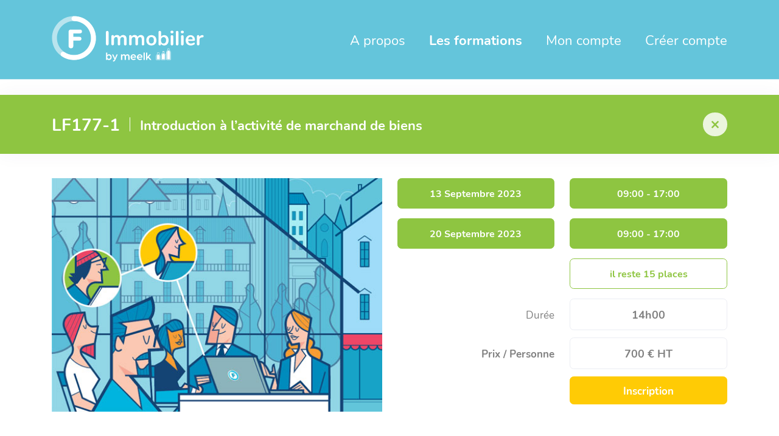

--- FILE ---
content_type: text/html; charset=UTF-8
request_url: https://www.plateformef.com/formations/transaction/virtuelle/introduction-a-lactivite-de-marchand-de-biens/1374/7268
body_size: 6745
content:

    <!DOCTYPE html>
<html
    lang="en"  >
<head>
        <!-- Google Tag Manager -->
        <script>(function(w,d,s,l,i){w[l]=w[l]||[];w[l].push({'gtm.start':
        new Date().getTime(),event:'gtm.js'});var f=d.getElementsByTagName(s)[0],
        j=d.createElement(s),dl=l!='dataLayer'?'&l='+l:'';j.async=true;j.src=
        'https://www.googletagmanager.com/gtm.js?id='+i+dl;f.parentNode.insertBefore(j,f);
        })(window,document,'script','dataLayer','GTM-5B2MJ72');</script>
<!-- End Google Tag Manager -->
        
    <meta charset="utf-8"/>

    
    <title>Plateforme F Immobilier |  LF177-1 - Introduction à l’activité de marchand de biens</title>

    
    <meta name="description" content=""/>
    <meta name="viewport" content="width=device-width, initial-scale=1, shrink-to-fit=no"/>

    <meta name="google-site-verification" content="kJGdxmbQaYklPP7VjgcoU8Fw7VouSZz_KqzaE9eSDQA" />

    <!-- Open Graph Meta (Facebook) -->
    <meta name="og:title" content="LF177-1 - Introduction à l’activité de marchand de biens"/>
    <meta name="og:type" content=""/>
    <meta name="og:url" content="https://www.plateformef.com/formations/transaction/virtuelle/introduction-a-lactivite-de-marchand-de-biens/1374/7268"/>
    <meta name="og:image" content=""/>
    <meta name="og:description" content=""/>
    <meta name="og:site_name" content="PlateformeF Immobilier"/>

    <meta name="robots" content="index,follow"/>

    <!-- Canonical Link -->
    <link rel="canonical" href="https://www.plateformef.com/formations/transaction/virtuelle/introduction-a-lactivite-de-marchand-de-biens/1374/7268"/>

    
    <link rel="shortcut icon" href="https://www.plateformef.com/favicon/favicon.ico"/>
    <link rel="apple-touch-icon-precomposed" sizes="57x57" href="https://www.plateformef.com/favicon/apple-touch-icon-57x57.png" />
    <link rel="apple-touch-icon-precomposed" sizes="114x114" href="https://www.plateformef.com/favicon/apple-touch-icon-114x114.png" />
    <link rel="apple-touch-icon-precomposed" sizes="72x72" href="https://www.plateformef.com/favicon/apple-touch-icon-72x72.png" />
    <link rel="apple-touch-icon-precomposed" sizes="144x144" href="https://www.plateformef.com/favicon/apple-touch-icon-144x144.png" />
    <link rel="apple-touch-icon-precomposed" sizes="60x60" href="https://www.plateformef.com/favicon/apple-touch-icon-60x60.png" />
    <link rel="apple-touch-icon-precomposed" sizes="120x120" href="https://www.plateformef.com/favicon/apple-touch-icon-120x120.png" />
    <link rel="apple-touch-icon-precomposed" sizes="76x76" href="https://www.plateformef.com/favicon/apple-touch-icon-76x76.png" />
    <link rel="apple-touch-icon-precomposed" sizes="152x152" href="https://www.plateformef.com/favicon/apple-touch-icon-152x152.png" />
    <link rel="icon" type="image/png" href="https://www.plateformef.com/favicon/favicon-196x196.png" sizes="196x196" />
    <link rel="icon" type="image/png" href="https://www.plateformef.com/favicon/favicon-96x96.png" sizes="96x96" />
    <link rel="icon" type="image/png" href="https://www.plateformef.com/favicon/favicon-32x32.png" sizes="32x32" />
    <link rel="icon" type="image/png" href="https://www.plateformef.com/favicon/favicon-16x16.png" sizes="16x16" />
    <link rel="icon" type="image/png" href="https://www.plateformef.com/favicon/favicon-128.png" sizes="128x128" />
    <meta name="application-name" content="&nbsp;"/>
    <meta name="msapplication-TileColor" content="#FFFFFF" />
    <meta name="msapplication-TileImage" content="https://www.plateformef.com/favicon/mstile-144x144.png" />
    <meta name="msapplication-square70x70logo" content="https://www.plateformef.com/favicon/mstile-70x70.png" />
    <meta name="msapplication-square150x150logo" content="https://www.plateformef.com/favicon/mstile-150x150.png" />
    <meta name="msapplication-wide310x150logo" content="https://www.plateformef.com/favicon/mstile-310x150.png" />
    <meta name="msapplication-square310x310logo" content="https://www.plateformef.com/favicon/mstile-310x310.png" />
    

            
                    <link href="/plugins/global/plugins.bundle.css?id=e1f3fedc86b44802e3a1"
                rel="stylesheet" type="text/css"/>
                    <link href="/plugins/custom/prismjs/prismjs.bundle.css?id=07546c493eacc09254f0"
                rel="stylesheet" type="text/css"/>
                    <link href="/plugins/custom/datatables/datatables.bundle.css?id=b71fafb11bb1165e77ce"
                rel="stylesheet" type="text/css"/>
                    <link href="/plugins/custom/uppy/uppy.bundle.css?id=a1bb1129d9e87f174700"
                rel="stylesheet" type="text/css"/>
                    <link href="/css/style.bundle.css?id=bf183bd8c512acf741ac"
                rel="stylesheet" type="text/css"/>
        
        <link rel="stylesheet" href="/css/app.css?id=fe16eed7720493274178">

    

    
    
        
    <!--  Google Analytics donné par CAMAREL -->
        <script async src="https://www.googletagmanager.com/gtag/js?id=UA-193010949-1"></script>
        <script>
            window.dataLayer = window.dataLayer || [];
            function gtag(){dataLayer.push(arguments);}
            gtag('js', new Date());

            gtag('config', 'UA-193010949-1');
        </script>

    <!-- Global site tag (gtag.js) - Google Analytics -->
        <script async src="https://www.googletagmanager.com/gtag/js?id=G-46PED6GCD8"></script>
        <script>
            window.dataLayer = window.dataLayer || [];

            function gtag() {
                dataLayer.push(arguments);
            }

            gtag('js', new Date());

            gtag('config', 'G-46PED6GCD8');
        </script>
            <script src="https://www.google.com/recaptcha/api.js" async defer></script>
</head>
<body class="body--formations">
    <!-- Google Tag Manager (noscript) -->
    <noscript><iframe src="https://www.googletagmanager.com/ns.html?id=GTM-5B2MJ72"
    height="0" width="0" style="display:none;visibility:hidden"></iframe></noscript>
    <!-- End Google Tag Manager (noscript) -->
<header class="header">

    <div class="container">
        <div class="header__container">

            <a href="https://www.plateformef.com" class="header__logo js-header-toggle" data-trigger="home">
            </a>

            <div class="header__toggle-nav">
                <i class="far fa-bars"></i>
            </div>

            <nav class="header__nav">
                <a href="https://www.plateformef.com/a-propos" class="header__link ">A propos</a>
                <a href="https://www.plateformef.com/front/formations" class="header__link header__link--active">Les formations</a>
                <a href="https://www.plateformef.com/mon-compte"  class="header__link " data-trigger="connexion">Mon compte</a>
                <a href="https://www.plateformef.com/creer-un-compte" class="header__link ">Créer compte</a>
            </nav>

        </div>
    </div>
</header>


    <section class="page page--about">
        <div class="card card-custom mb-10  bg-success  " style="border-radius: 0;">
    <div class="container">
        <div class="card-header d-flex flex-lg-nowrap align-items-center justify-content-between border-0 py-6  bg-success  px-0">
            <div class="card-title my-2 mr-2 ml-0">
                <h3 class="card-label text-white font-size-h3 mb-0 d-flex align-items-center">
                                            <span class="text-uppercase font-weight-boldest font-size-h2 text-nowrap">LF177-1</span><span style="width: 1px; height: 1.4rem; background-color: white;" class="d-block mx-4"></span> 
                                        Introduction à l’activité de marchand de biens
                </h3>
            </div>
                            <div class="card-toolbar">
                    <a href="https://www.plateformef.com/formations" class="btn  btn-light-success  btn-circle btn-icon btn-sm"><i class="far fa-times "></i></a>
                </div>
                    </div>
    </div>
</div>
        <div class="container mb-10">
            <div class="row">
                <div class="col-sm-6">
                    <!-- <img src=" https://www.plateformef.com/images/formations/img.jpg  " alt="" class="img-fluid d-block mb-6"> -->
    <img src=" https://www.plateformef.com/images/formations/img.jpg  " alt="" class="img-fluid d-block mb-6" style="width:100rem;">
                </div>
                <div class="col-sm-6">
                                            <div class="row">
                            <div class="col-sm-6">
                                <div class="alert alert-success text-center font-weight-boldest">
                                    13 Septembre 2023
                                </div>
                            </div>
                            <div class="col-sm-6">
                                <div class="alert alert-success text-center font-weight-boldest">
                                    09:00
                                    - 17:00
                                </div>
                            </div>
                        </div>
                                            <div class="row">
                            <div class="col-sm-6">
                                <div class="alert alert-success text-center font-weight-boldest">
                                    20 Septembre 2023
                                </div>
                            </div>
                            <div class="col-sm-6">
                                <div class="alert alert-success text-center font-weight-boldest">
                                    09:00
                                    - 17:00
                                </div>
                            </div>
                        </div>
                                        <div class="row">
                        <div class="col-sm-6">

                        </div>
                        <div class="col-sm-6">

                            <div
                                class=" alert alert-custom alert-outline-success  justify-content-center font-weight-boldest py-3 text-success">
                                                                    il reste&nbsp;<strong>15 places</strong></p>
                                                            </div>
                        </div>
                        <div class="col-sm-6 mb-3">
    <div class="h-100 d-flex justify-content-center align-items-center">
        <p class="text-sm-right mb-0 w-100  font-size-lg">Durée</p>
    </div>
</div>

<div class="col-sm-6 mb-3">
    <div class="card h-100">
        <div class="card-body d-flex flex-lg-nowrap align-items-center justify-content-between py-3">
            <div class="card-title mb-0 w-100">
                <p class="card-label d-flex align-items-center mb-0 font-weight-boldest font-size-h6 w-100 justify-content-center">
                    14h00
                </p>
            </div>
            
        </div>
    </div>
    
</div>


    <div class="col-sm-6 mb-3">
    <div class="h-100 d-flex justify-content-center align-items-center">
        <p class="text-sm-right mb-0 w-100  font-size-lg"><b>Prix / Personne</b></p>
    </div>
</div>

<div class="col-sm-6 mb-3">
    <div class="card h-100">
        <div class="card-body d-flex flex-lg-nowrap align-items-center justify-content-between py-3">
            <div class="card-title mb-0 w-100">
                <p class="card-label d-flex align-items-center mb-0 font-weight-boldest font-size-h6 w-100 justify-content-center">
                    700 € HT
                </p>
            </div>
            
        </div>
    </div>
    
</div>




    

    

    
                        <div class="col-sm-6 mb-3 mt-2">
               
            </div>
            <div class="col-sm-6 mb-3">
    <form method="POST" action="https://www.plateformef.com/cart-add-formation/1374/7268" accept-charset="UTF-8"><input name="_token" type="hidden" value="gxComr2m01QAf2VYMNnuMrt4tkMvBZzVaskd9RFf">
    <input type="hidden" name="_token" value="gxComr2m01QAf2VYMNnuMrt4tkMvBZzVaskd9RFf">
                <button type="submit" class="btn btn-info btn-block btn-lg"><b>Inscription</b></button>
    </form>
</div>
            <div class="col-sm-6 offset-sm-6">
    
    </div>
                    </div>
                </div>
                                            </div>
        </div>


        <div class="bg-gray-100 py-6">
            <div class="container mb-5">
                <div class="row">
                    <div class="col-sm-6 mb-5">
    <div class="card h-100">
        <div class="card-body d-flex flex-lg-nowrap align-items-center justify-content-between py-5">
            <div class="card-title mb-0">
                <p class="card-label d-flex align-items-center mb-0 font-weight-boldest font-size-h6">
                    <span class="text-nowrap font-weight-normal  align-self-start ">Organisme</span><span style="width: 1px; height: 2.8rem; background-color: #808080;" class="d-block mx-4"></span> 
                    <span class="d-flex flex-column"> 
                        <span>LYADIS IMMOBILIER </span>
                                                    <span class="d-flex flex-row align-items-center"> 
                                <span class="text-nowrap font-weight-normal"> 9,6 / 10 </span>
                                <span style="width: 1px; height: 1rem; background-color: #808080;" class="mx-2"></span> 
                                <span class="text-nowrap font-weight-normal">1468 avis</span>                    
                            </span>
                                            </span>
                </p>
            </div>
            <div class="card-toolbar">
                <a href="javascript:void(0)" class="btn btn-primary btn-circle btn-icon btn-xs" role="button" data-toggle="tooltip" data-html="true"  title="191 Cours Lafayette - Lyon (69003)<br>Téléphone : 04 81 65 63 15<br>E-mail : info@lyadis-immobilier.com"><i class="far fa-plus"></i></a>
            </div>
        </div>
    </div>
</div>


    <div class="col-sm-6 mb-5">
        <div class="card h-100">
            <div class="card-body d-flex flex-lg-nowrap align-items-center justify-content-between py-5">
                <div class="card-title mb-0">
                    <p class="card-label d-flex align-items-center mb-0 font-weight-boldest font-size-h6">
                        <span class="text-nowrap font-weight-normal ">Formateur</span>
                        <span style="width: 1px; height: 2.8rem; background-color: #808080;" class="d-block mx-4"></span>
                        <span class="d-flex flex-column"> 
                                
                                <span>Christian BESNIER </span>
                                                                                    </span>
                    </p>
                </div>
            </div>
        </div>
    </div>

                </div>
                                    <div class="row">
                        <div class="col-sm-12 mb-5">
    <div class="card h-100">
        <div class="card-body d-flex flex-lg-nowrap align-items-center justify-content-between py-5">
            <div class="card-title mb-0">
                <p class="card-label d-flex align-items-center mb-0 font-weight-boldest  font-size-h6">
                                                                                            <span style="width: 1px; height: 3rem; background-color: #808080;" class="d-block mx-4"></span>
                                                <span class="font-weight-normal">Accessibilité PSH : Pour vérifier l’accessibilité de la formation ou l’adapter aux besoins de chaque personne en situation de handicap (PSH), merci de nous contacter 04 81 65 63 15.</span>
                                    </p>
            </div>
        </div>
    </div>
</div>                    </div>
                                <div class="card " id="">
    <div class="card-body">
        <p>
            <strong class="text-primary d-block mb-3">Type : </strong>Classe virtuelle
        </p>
        <hr>
        <p>
            <strong class="text-primary d-block mb-3">Durée : </strong>14h00
        </p>
        <hr>
                
                            <p>
                    <strong class="text-primary d-block mb-3">Public : </strong>
                    Tout professionnel de l'immobilier.<br />
Conseiller en gestion de patrimoine.<br />
Notaire.<br />
Toute personne amenée à conseiller des clients sur leurs investissements immobiliers.
                </p>

                <hr>
            
        
                            <p>
                    <strong class="text-primary d-block mb-3">Objectifs pédagogiques : </strong>
                    <div style="margin: 5px 0 0 0;">Identifier et comprendre le métier de marchand de biens.</div><div style="margin: 5px 0 0 0;">Appréhender les obligations liées à l’activité de marchand de biens.</div><div style="margin: 5px 0 0 0;">Sécuriser son activité.</div>
                </p>

                <hr>
            
        
                            <p>
                    <strong class="text-primary d-block mb-3">Pré-requis : </strong>
                    Expérience professionnelle souhaitée dans l'immobilier, en gestion de patrimoine ou en banque.
                </p>

                <hr>
            
        
                            <p>
                    <strong class="text-primary d-block mb-3">Programme : </strong>
                    <h3 style="font-size: 1rem;margin: 12px 0 13px 0;font-weight: bold; color:#64C5DB">1 - Introduction à l'activité de Marchand de biens.</h3><div style="margin: 5px 0 0 0;">- Définition, les caractéristiques.</div><h3 style="font-size: 1rem;margin: 12px 0 13px 0;font-weight: bold; color:#64C5DB">2 - Les formes juridiques.</h3><div style="margin: 5px 0 0 0;">- Quels statuts choisir ?</div><h3 style="font-size: 1rem;margin: 12px 0 13px 0;font-weight: bold; color:#64C5DB">3 - La responsabilité, les assurances et les garanties.</h3><div style="margin: 5px 0 0 0;">- RCP.</div><div style="margin: 5px 0 0 0;">- Assurance Multirisques habitation, la dommage ouvrage, l'assurance constructeur non réalisateur, la tous risques chantiers, la garantie décennales et la garantie biennale.</div><h3 style="font-size: 1rem;margin: 12px 0 13px 0;font-weight: bold; color:#64C5DB">4 - Les éléments contractuels.</h3><div style="margin: 5px 0 0 0;">- Offre d'achat, le compromise de vente, les clauses de substitution, les conditions suspensives, le dépôt de garantie, le séquestre, la rescision sur lésion, l'état hypothécaire, les diagnostics, la loi Carrez.</div><h3 style="font-size: 1rem;margin: 12px 0 13px 0;font-weight: bold; color:#64C5DB">5 - Les règles d'urbanisme.</h3><div style="margin: 5px 0 0 0;">- Les différentes étapes des autorisations administratives, les documents d'urbanisme, les affichages,...</div><h3 style="font-size: 1rem;margin: 12px 0 13px 0;font-weight: bold; color:#64C5DB">6 - Le régime de la copropriété.</h3><div style="margin: 5px 0 0 0;">- Les droits et les obligations, les règles de fonctionnement.</div><h3 style="font-size: 1rem;margin: 12px 0 13px 0;font-weight: bold; color:#64C5DB">7 - Le financement de l'activité.</h3><div style="margin: 5px 0 0 0;">- Quels sont les différents moyens de financement ?</div><div style="margin: 5px 0 0 0;">- Crédit bancaire, crowfunding...</div><h3 style="font-size: 1rem;margin: 12px 0 13px 0;font-weight: bold; color:#64C5DB">8 -­ La fiscalité.</h3><div style="margin: 5px 0 0 0;">- La TVA dans les opérations de Marchand de biens (Immeuble, terrain..).</div><h3 style="font-size: 1rem;margin: 12px 0 13px 0;font-weight: bold; color:#64C5DB">9 -­ Comment établir un bilan d'opération marchand de bien ?</h3><div style="margin: 5px 0 0 0;">- Analyse du marché et méthode financière.</div>
                </p>

                <hr>
            
        
                            <p>
                    <strong class="text-primary d-block mb-3">Moyens pédagogiques : </strong>
                    Séance de formation en classe virtuelle.<br />
Exposés - Cas pratiques.<br />
Support pédagogique disponible en ligne via l'espace utilisateur de chaque apprenant sur www.plateformef.com<br />
<br />
Modalités et délais d’accès :<br />
Connexion à la formation en classe virtuelle via l’espace apprenant sur la Plateforme F, le jour de la formation, 10 minutes avant l'heure du début de la session.
                </p>

                <hr>
            
        
                            <p>
                    <strong class="text-primary d-block mb-3">Moyens d&#039;évaluation : </strong>
                    Validation de l’acquisition des connaissances via un quiz à l’issue de la formation disponible en ligne via l'espace utilisateur de chaque apprenant sur www.plateformef.com<br />
Taux de bonnes réponses minimum à obtenir : 80 %<br />
<br />
Coordonnées pour support :<br />
- e-mail : info@lyadis-immobilier.com<br />
- Téléphone : 04 81 65 63 15
                </p>

                <hr>
            
        
                            <p>
                    <strong class="text-primary d-block mb-3">Matériel nécessaire : </strong>
                    Ordinateur, tablette ou smartphone avec connexion internet.<br />
Navigateur préconisé : Chrome.
                </p>

                <hr>
            
        
            
                <div class="d-flex">
            <a href="https://www.plateformef.com/pdf/programme/1374" rel="nofollow" class="btn btn-primary btn-lg mt-3 d-flex align-items-center" target="_blank"><i class="far fa-file-pdf"></i> Télécharger le programme</a>
        </div>

    </div>
</div>
            </div>
            <div class="container">
                <div class="row">
                    <div class="col-sm-6 offset-sm-6">
                        <div class="row">
                            <div class="col-sm-6 mb-3">
    <div class="h-100 d-flex justify-content-center align-items-center">
        <p class="text-sm-right mb-0 w-100  font-size-lg">Durée</p>
    </div>
</div>

<div class="col-sm-6 mb-3">
    <div class="card h-100">
        <div class="card-body d-flex flex-lg-nowrap align-items-center justify-content-between py-3">
            <div class="card-title mb-0 w-100">
                <p class="card-label d-flex align-items-center mb-0 font-weight-boldest font-size-h6 w-100 justify-content-center">
                    14h00
                </p>
            </div>
            
        </div>
    </div>
    
</div>


    <div class="col-sm-6 mb-3">
    <div class="h-100 d-flex justify-content-center align-items-center">
        <p class="text-sm-right mb-0 w-100  font-size-lg"><b>Prix / Personne</b></p>
    </div>
</div>

<div class="col-sm-6 mb-3">
    <div class="card h-100">
        <div class="card-body d-flex flex-lg-nowrap align-items-center justify-content-between py-3">
            <div class="card-title mb-0 w-100">
                <p class="card-label d-flex align-items-center mb-0 font-weight-boldest font-size-h6 w-100 justify-content-center">
                    700 € HT
                </p>
            </div>
            
        </div>
    </div>
    
</div>




    

    

    
                        <div class="col-sm-6 mb-3 mt-2">
               
            </div>
            <div class="col-sm-6 mb-3">
    <form method="POST" action="https://www.plateformef.com/cart-add-formation/1374/7268" accept-charset="UTF-8"><input name="_token" type="hidden" value="gxComr2m01QAf2VYMNnuMrt4tkMvBZzVaskd9RFf">
    <input type="hidden" name="_token" value="gxComr2m01QAf2VYMNnuMrt4tkMvBZzVaskd9RFf">
                <button type="submit" class="btn btn-info btn-block btn-lg"><b>Inscription</b></button>
    </form>
</div>
            <div class="col-sm-6 offset-sm-6">
    
    </div>
                        </div>
                    </div>
                </div>
            </div>
        </div>

    </section>


<footer class="footer">
    <div class="footer-top">
        <div class="container">
            <div class="footer-top__container">
                <div class="footer-top__content">
                    <a href="https://www.plateformef.com" class="footer-top__logo">
                        <div class="logo">
                            <img src="https://www.plateformef.com/media/logos/logo-f-white.svg" alt="">
                        </div>
                    </a>
                    <nav class="footer-top__nav d-sm-block d-flex flex-column">
                        <a href="https://www.plateformef.com/a-propos" class="footer-top__link">A propos</a>
                        <a href="https://www.plateformef.com/contactez-nous" class="footer-top__link">Contact</a>
                        <a href="https://www.plateformef.com/mentions-legales" class="footer-top__link">Mentions légales</a>
                        <a href="https://www.plateformef.com/conditions-generales-d-utilisation" class="footer-top__link">CGU</a>
                        <a href="https://www.plateformef.com/politique-cookies" class="footer-top__link">Politique de cookies</a>
                        <a href="https://www.plateformef.com/politique-confidentialite" class="footer-top__link">Politique de confidentialité</a>
                    </nav>
                    <a href="https://www.meelk.academy/" target="_blank" class="footer-top__logo footer-top__logo--right">
                        <div class="logo">
                            <img src="https://www.plateformef.com/images/common/meelk-vertical.png" alt="">
                        </div>
                    </a>
                </div>
            </div>
            
        </div>
    </div>

    <div class="footer-bottom">
        <div class="container text-lg-right text-center">
            © 2026 Meelk SAS
        </div>
    </div>
</footer>

<script>
    var KTAppSettings = {
    "breakpoints": {
        "sm": 576,
        "md": 768,
        "lg": 992,
        "xl": 1200,
        "xxl": 1200
    },
    "colors": {
        "theme": {
            "base": {
                "white": "#ffffff",
                "primary": "#018dbe",
                "secondary": "#64c5db",
                "success": "#8ec541",
                "info": "#ffcb05",
                "warning": "#f99e34",
                "danger": "#ef4766",
                "light": "#F3F6F9",
                "dark": "#181C32"
            },
            "light": {
                "white": "#ffffff",
                "primary": "#8de1fe",
                "secondary": "#e0f3f8",
                "success": "#ebf5dd",
                "info": "#ffeb9e",
                "warning": "#fde5c9",
                "danger": "#fbd4bd",
                "light": "#F3F6F9",
                "dark": "#D6D6E0"
            },
            "inverse": {
                "white": "#ffffff",
                "primary": "#ffffff",
                "secondary": "#212121",
                "success": "#ffffff",
                "info": "#ffffff",
                "warning": "#ffffff",
                "danger": "#ffffff",
                "light": "#464E5F",
                "dark": "#ffffff"
            }
        },
        "gray": {
            "gray-100": "#F3F6F9",
            "gray-200": "#ECF0F3",
            "gray-300": "#E5EAEE",
            "gray-400": "#D6D6E0",
            "gray-500": "#B5B5C3",
            "gray-600": "#80808F",
            "gray-700": "#464E5F",
            "gray-800": "#1B283F",
            "gray-900": "#212121"
        }
    },
    "font-family": "Nunito"
};
</script>


    <script src="/plugins/global/plugins.bundle.js?id=33ddf53d4f23e42c0179" type="text/javascript"></script>
    <script src="/plugins/custom/prismjs/prismjs.bundle.js?id=397e176fc9780b6db729" type="text/javascript"></script>
    <script src="/js/scripts.bundle.js?id=eaa5ce3691e8ed4d4426" type="text/javascript"></script>
    <script src="/plugins/custom/datatables/datatables.bundle.js?id=34752ee908a62361bc62" type="text/javascript"></script>
    <script src="/plugins/custom/uppy/uppy.bundle.js?id=5e8d9dcd0dccbd199078" type="text/javascript"></script>
    <script src="/plugins/custom/ckeditor/ckeditor-classic.bundle.js?id=788c4eba8abd4f5c0147" type="text/javascript"></script>
    <script src="/plugins/custom/draggable/draggable.bundle.js?id=6541032aa388b529a4d5" type="text/javascript"></script>

<script src="/js/app.js?id=2cc5ca40e5a98bcdb371"></script>


<script>
    </script>

<script>
    </script>
<script>

</script>
    <script type="text/javascript">
        _linkedin_partner_id = "3348169";
        window._linkedin_data_partner_ids = window._linkedin_data_partner_ids || [];
        window._linkedin_data_partner_ids.push(_linkedin_partner_id);</script>

    <script type="text/javascript">(function () {
            var s = document.getElementsByTagName("script")[0];
            var b = document.createElement("script");
            b.type = "text/javascript";
            b.async = true;
            b.src = "https://snap.licdn.com/li.lms-analytics/insight.min.js";
            s.parentNode.insertBefore(b, s);
        })();</script>

    <noscript><img height="1" width="1" style="display:none;" alt=""
                   src="https://px.ads.linkedin.com/collect/?pid=3348169&fmt=gif"/></noscript>

<div class="modal fade" id="confirm-dialog" tabindex="-1" role="dialog" aria-labelledby="myModalLabel" aria-hidden="true">
    <div class="modal-dialog" role="document">
        <div class="modal-content">
            <div class="modal-header bg-danger">
                <h5 class="modal-title text-white" id="modal-header"></h5>
                <button type="button" class="close" data-dismiss="modal" aria-label="Close">
                    <i aria-hidden="true" class="ki ki-close text-white"></i>
                </button>
            </div>
            <div class="modal-body">
                Etes-vous sûr ?
            </div>
            <div class="modal-footer">
                <a href="#" class="btn-dialog btn btn-danger font-weight-bold">Supprimer</a>
            </div>
        </div>
    </div>
</div>

<div class="modal fade" id="confirm-green-dialog" tabindex="-1" role="dialog" aria-labelledby="myModalLabel" aria-hidden="true">
    <div class="modal-dialog" role="document">
        <div class="modal-content">
            <div class="modal-header bg-success">
                <h5 class="modal-title text-white" id="modal-header"></h5>
                <button type="button" class="close" data-dismiss="modal" aria-label="Close">
                    <i aria-hidden="true" class="ki ki-close text-white"></i>
                </button>
            </div>
            <div class="modal-body">
                Etes-vous sûr ?
            </div>
            <div class="modal-footer">
                <a href="#" class="btn-dialog btn btn-success font-weight-bold">Confirmer</a>
            </div>
        </div>
    </div>
</div>



<script>
    
    $('#confirm-dialog').on('show.bs.modal', function(e) {
        const href = $(this).data('href');
        $(this).find('.btn-dialog').attr('href',$(e.relatedTarget).data('href') );

        if(typeof $(e.relatedTarget).data('dialog_title') !== 'undefined' && $(e.relatedTarget).data('dialog_title') != ''){
            $(this).find('#modal-header').html( $(e.relatedTarget).data('dialog_title'));
        }   else{
            $(this).find('#modal-header').html( $(e.relatedTarget).html() );
        }

        if(typeof $(e.relatedTarget).data('text') !== 'undefined' && $(e.relatedTarget).data('text') != ''){
            $(this).find('.modal-body').html( $(e.relatedTarget).data('text'));
        }
        
        if(typeof $(e.relatedTarget).data('action_btn') !== 'undefined' && $(e.relatedTarget).data('action_btn') != ''){
            $(this).find('.modal-footer > a').html( $(e.relatedTarget).data('action_btn'));
        }
    });

    $('#confirm-green-dialog').on('show.bs.modal', function(e) {
        const href = $(this).data('href');
        $(this).find('.btn-dialog').attr('href',$(e.relatedTarget).data('href') );

        if(typeof $(e.relatedTarget).data('dialog_title') !== 'undefined' && $(e.relatedTarget).data('dialog_title') != ''){
            $(this).find('#modal-header').html( $(e.relatedTarget).data('dialog_title'));
        }   else{
            $(this).find('#modal-header').html( $(e.relatedTarget).html() );
        }
        if(typeof $(e.relatedTarget).data('text') !== 'undefined' && $(e.relatedTarget).data('text') != ''){
            $(this).find('.modal-body').html( $(e.relatedTarget).data('text'));
        }

        if(typeof $(e.relatedTarget).data('action_btn') !== 'undefined' && $(e.relatedTarget).data('action_btn') != ''){
            $(this).find('.modal-footer > a').html( $(e.relatedTarget).data('action_btn'));
        }
    });
</script></body>
</html>



--- FILE ---
content_type: application/javascript
request_url: https://www.plateformef.com/js/app.js?id=2cc5ca40e5a98bcdb371
body_size: 73698
content:
/*! For license information please see app.js.LICENSE.txt */
!function(e){var t={};function n(r){if(t[r])return t[r].exports;var i=t[r]={i:r,l:!1,exports:{}};return e[r].call(i.exports,i,i.exports,n),i.l=!0,i.exports}n.m=e,n.c=t,n.d=function(e,t,r){n.o(e,t)||Object.defineProperty(e,t,{enumerable:!0,get:r})},n.r=function(e){"undefined"!=typeof Symbol&&Symbol.toStringTag&&Object.defineProperty(e,Symbol.toStringTag,{value:"Module"}),Object.defineProperty(e,"__esModule",{value:!0})},n.t=function(e,t){if(1&t&&(e=n(e)),8&t)return e;if(4&t&&"object"==typeof e&&e&&e.__esModule)return e;var r=Object.create(null);if(n.r(r),Object.defineProperty(r,"default",{enumerable:!0,value:e}),2&t&&"string"!=typeof e)for(var i in e)n.d(r,i,function(t){return e[t]}.bind(null,i));return r},n.n=function(e){var t=e&&e.__esModule?function(){return e.default}:function(){return e};return n.d(t,"a",t),t},n.o=function(e,t){return Object.prototype.hasOwnProperty.call(e,t)},n.p="/",n(n.s=0)}({"+Sab":function(e,t){},"/QHQ":function(e,t){},0:function(e,t,n){n("bUC5"),n("pyCd"),n("7JD2"),n("F1k1"),n("OeYf"),n("t13v"),n("g/uz"),n("ZZyz"),n("XknL"),n("mhwk"),n("tn4B"),n("sSRx"),n("kppJ"),n("v0Uq"),n("iT7j"),n("CXMu"),n("tRp2"),n("UPaD"),n("Cjfu"),n("kB/3"),n("UPyM"),n("V6l5"),n("ytiI"),n("/QHQ"),n("4vDw"),n("WPcM"),n("2LIC"),n("gfWw"),n("QnIl"),n("+Sab"),n("92CV"),n("eriU"),n("RUnS"),n("b0fw"),n("4Toi"),n("smn7"),n("I/+N"),n("P+gw"),n("MOwG"),n("BWEn"),n("Nhyq"),n("fUDe"),n("gNqb"),n("MrsY"),n("yyuj"),n("BRxY"),n("Hv3t"),n("RDiN"),n("CMOZ"),n("hiBT"),e.exports=n("8Okq")},"2LIC":function(e,t){},"2SVd":function(e,t,n){"use strict";e.exports=function(e){return/^([a-z][a-z\d\+\-\.]*:)?\/\//i.test(e)}},"4Toi":function(e,t){},"4vDw":function(e,t){},"5oMp":function(e,t,n){"use strict";e.exports=function(e,t){return t?e.replace(/\/+$/,"")+"/"+t.replace(/^\/+/,""):e}},"7JD2":function(e,t){},"8Okq":function(e,t){},"8oxB":function(e,t){var n,r,i=e.exports={};function o(){throw new Error("setTimeout has not been defined")}function a(){throw new Error("clearTimeout has not been defined")}function u(e){if(n===setTimeout)return setTimeout(e,0);if((n===o||!n)&&setTimeout)return n=setTimeout,setTimeout(e,0);try{return n(e,0)}catch(t){try{return n.call(null,e,0)}catch(t){return n.call(this,e,0)}}}!function(){try{n="function"==typeof setTimeout?setTimeout:o}catch(e){n=o}try{r="function"==typeof clearTimeout?clearTimeout:a}catch(e){r=a}}();var s,c=[],l=!1,f=-1;function d(){l&&s&&(l=!1,s.length?c=s.concat(c):f=-1,c.length&&p())}function p(){if(!l){var e=u(d);l=!0;for(var t=c.length;t;){for(s=c,c=[];++f<t;)s&&s[f].run();f=-1,t=c.length}s=null,l=!1,function(e){if(r===clearTimeout)return clearTimeout(e);if((r===a||!r)&&clearTimeout)return r=clearTimeout,clearTimeout(e);try{r(e)}catch(t){try{return r.call(null,e)}catch(t){return r.call(this,e)}}}(e)}}function h(e,t){this.fun=e,this.array=t}function v(){}i.nextTick=function(e){var t=new Array(arguments.length-1);if(arguments.length>1)for(var n=1;n<arguments.length;n++)t[n-1]=arguments[n];c.push(new h(e,t)),1!==c.length||l||u(p)},h.prototype.run=function(){this.fun.apply(null,this.array)},i.title="browser",i.browser=!0,i.env={},i.argv=[],i.version="",i.versions={},i.on=v,i.addListener=v,i.once=v,i.off=v,i.removeListener=v,i.removeAllListeners=v,i.emit=v,i.prependListener=v,i.prependOnceListener=v,i.listeners=function(e){return[]},i.binding=function(e){throw new Error("process.binding is not supported")},i.cwd=function(){return"/"},i.chdir=function(e){throw new Error("process.chdir is not supported")},i.umask=function(){return 0}},"92CV":function(e,t){},"9Wh1":function(e,t,n){window._=n("LvDl"),window.axios=n("vDqi"),window.axios.defaults.headers.common["X-Requested-With"]="XMLHttpRequest"},"9rSQ":function(e,t,n){"use strict";var r=n("xTJ+");function i(){this.handlers=[]}i.prototype.use=function(e,t){return this.handlers.push({fulfilled:e,rejected:t}),this.handlers.length-1},i.prototype.eject=function(e){this.handlers[e]&&(this.handlers[e]=null)},i.prototype.forEach=function(e){r.forEach(this.handlers,(function(t){null!==t&&e(t)}))},e.exports=i},BRxY:function(e,t){},BWEn:function(e,t){},CMOZ:function(e,t){},CXMu:function(e,t){},CgaS:function(e,t,n){"use strict";var r=n("xTJ+"),i=n("MLWZ"),o=n("9rSQ"),a=n("UnBK"),u=n("SntB");function s(e){this.defaults=e,this.interceptors={request:new o,response:new o}}s.prototype.request=function(e){"string"==typeof e?(e=arguments[1]||{}).url=arguments[0]:e=e||{},(e=u(this.defaults,e)).method?e.method=e.method.toLowerCase():this.defaults.method?e.method=this.defaults.method.toLowerCase():e.method="get";var t=[a,void 0],n=Promise.resolve(e);for(this.interceptors.request.forEach((function(e){t.unshift(e.fulfilled,e.rejected)})),this.interceptors.response.forEach((function(e){t.push(e.fulfilled,e.rejected)}));t.length;)n=n.then(t.shift(),t.shift());return n},s.prototype.getUri=function(e){return e=u(this.defaults,e),i(e.url,e.params,e.paramsSerializer).replace(/^\?/,"")},r.forEach(["delete","get","head","options"],(function(e){s.prototype[e]=function(t,n){return this.request(r.merge(n||{},{method:e,url:t}))}})),r.forEach(["post","put","patch"],(function(e){s.prototype[e]=function(t,n,i){return this.request(r.merge(i||{},{method:e,url:t,data:n}))}})),e.exports=s},Cjfu:function(e,t){},DfZB:function(e,t,n){"use strict";e.exports=function(e){return function(t){return e.apply(null,t)}}},EVdn:function(e,t,n){var r;!function(t,n){"use strict";"object"==typeof e.exports?e.exports=t.document?n(t,!0):function(e){if(!e.document)throw new Error("jQuery requires a window with a document");return n(e)}:n(t)}("undefined"!=typeof window?window:this,(function(n,i){"use strict";var o=[],a=n.document,u=Object.getPrototypeOf,s=o.slice,c=o.concat,l=o.push,f=o.indexOf,d={},p=d.toString,h=d.hasOwnProperty,v=h.toString,g=v.call(Object),y={},m=function(e){return"function"==typeof e&&"number"!=typeof e.nodeType},_=function(e){return null!=e&&e===e.window},b={type:!0,src:!0,nonce:!0,noModule:!0};function x(e,t,n){var r,i,o=(n=n||a).createElement("script");if(o.text=e,t)for(r in b)(i=t[r]||t.getAttribute&&t.getAttribute(r))&&o.setAttribute(r,i);n.head.appendChild(o).parentNode.removeChild(o)}function w(e){return null==e?e+"":"object"==typeof e||"function"==typeof e?d[p.call(e)]||"object":typeof e}var k=function(e,t){return new k.fn.init(e,t)},D=/^[\s\uFEFF\xA0]+|[\s\uFEFF\xA0]+$/g;function C(e){var t=!!e&&"length"in e&&e.length,n=w(e);return!m(e)&&!_(e)&&("array"===n||0===t||"number"==typeof t&&t>0&&t-1 in e)}k.fn=k.prototype={jquery:"3.4.1",constructor:k,length:0,toArray:function(){return s.call(this)},get:function(e){return null==e?s.call(this):e<0?this[e+this.length]:this[e]},pushStack:function(e){var t=k.merge(this.constructor(),e);return t.prevObject=this,t},each:function(e){return k.each(this,e)},map:function(e){return this.pushStack(k.map(this,(function(t,n){return e.call(t,n,t)})))},slice:function(){return this.pushStack(s.apply(this,arguments))},first:function(){return this.eq(0)},last:function(){return this.eq(-1)},eq:function(e){var t=this.length,n=+e+(e<0?t:0);return this.pushStack(n>=0&&n<t?[this[n]]:[])},end:function(){return this.prevObject||this.constructor()},push:l,sort:o.sort,splice:o.splice},k.extend=k.fn.extend=function(){var e,t,n,r,i,o,a=arguments[0]||{},u=1,s=arguments.length,c=!1;for("boolean"==typeof a&&(c=a,a=arguments[u]||{},u++),"object"==typeof a||m(a)||(a={}),u===s&&(a=this,u--);u<s;u++)if(null!=(e=arguments[u]))for(t in e)r=e[t],"__proto__"!==t&&a!==r&&(c&&r&&(k.isPlainObject(r)||(i=Array.isArray(r)))?(n=a[t],o=i&&!Array.isArray(n)?[]:i||k.isPlainObject(n)?n:{},i=!1,a[t]=k.extend(c,o,r)):void 0!==r&&(a[t]=r));return a},k.extend({expando:"jQuery"+("3.4.1"+Math.random()).replace(/\D/g,""),isReady:!0,error:function(e){throw new Error(e)},noop:function(){},isPlainObject:function(e){var t,n;return!(!e||"[object Object]"!==p.call(e))&&(!(t=u(e))||"function"==typeof(n=h.call(t,"constructor")&&t.constructor)&&v.call(n)===g)},isEmptyObject:function(e){var t;for(t in e)return!1;return!0},globalEval:function(e,t){x(e,{nonce:t&&t.nonce})},each:function(e,t){var n,r=0;if(C(e))for(n=e.length;r<n&&!1!==t.call(e[r],r,e[r]);r++);else for(r in e)if(!1===t.call(e[r],r,e[r]))break;return e},trim:function(e){return null==e?"":(e+"").replace(D,"")},makeArray:function(e,t){var n=t||[];return null!=e&&(C(Object(e))?k.merge(n,"string"==typeof e?[e]:e):l.call(n,e)),n},inArray:function(e,t,n){return null==t?-1:f.call(t,e,n)},merge:function(e,t){for(var n=+t.length,r=0,i=e.length;r<n;r++)e[i++]=t[r];return e.length=i,e},grep:function(e,t,n){for(var r=[],i=0,o=e.length,a=!n;i<o;i++)!t(e[i],i)!==a&&r.push(e[i]);return r},map:function(e,t,n){var r,i,o=0,a=[];if(C(e))for(r=e.length;o<r;o++)null!=(i=t(e[o],o,n))&&a.push(i);else for(o in e)null!=(i=t(e[o],o,n))&&a.push(i);return c.apply([],a)},guid:1,support:y}),"function"==typeof Symbol&&(k.fn[Symbol.iterator]=o[Symbol.iterator]),k.each("Boolean Number String Function Array Date RegExp Object Error Symbol".split(" "),(function(e,t){d["[object "+t+"]"]=t.toLowerCase()}));var T=function(e){var t,n,r,i,o,a,u,s,c,l,f,d,p,h,v,g,y,m,_,b="sizzle"+1*new Date,x=e.document,w=0,k=0,D=se(),C=se(),T=se(),S=se(),A=function(e,t){return e===t&&(f=!0),0},j={}.hasOwnProperty,M=[],E=M.pop,N=M.push,I=M.push,L=M.slice,O=function(e,t){for(var n=0,r=e.length;n<r;n++)if(e[n]===t)return n;return-1},R="checked|selected|async|autofocus|autoplay|controls|defer|disabled|hidden|ismap|loop|multiple|open|readonly|required|scoped",F="[\\x20\\t\\r\\n\\f]",q="(?:\\\\.|[\\w-]|[^\0-\\xa0])+",P="\\["+F+"*("+q+")(?:"+F+"*([*^$|!~]?=)"+F+"*(?:'((?:\\\\.|[^\\\\'])*)'|\"((?:\\\\.|[^\\\\\"])*)\"|("+q+"))|)"+F+"*\\]",H=":("+q+")(?:\\((('((?:\\\\.|[^\\\\'])*)'|\"((?:\\\\.|[^\\\\\"])*)\")|((?:\\\\.|[^\\\\()[\\]]|"+P+")*)|.*)\\)|)",B=new RegExp(F+"+","g"),W=new RegExp("^"+F+"+|((?:^|[^\\\\])(?:\\\\.)*)"+F+"+$","g"),U=new RegExp("^"+F+"*,"+F+"*"),Y=new RegExp("^"+F+"*([>+~]|"+F+")"+F+"*"),z=new RegExp(F+"|>"),$=new RegExp(H),K=new RegExp("^"+q+"$"),V={ID:new RegExp("^#("+q+")"),CLASS:new RegExp("^\\.("+q+")"),TAG:new RegExp("^("+q+"|[*])"),ATTR:new RegExp("^"+P),PSEUDO:new RegExp("^"+H),CHILD:new RegExp("^:(only|first|last|nth|nth-last)-(child|of-type)(?:\\("+F+"*(even|odd|(([+-]|)(\\d*)n|)"+F+"*(?:([+-]|)"+F+"*(\\d+)|))"+F+"*\\)|)","i"),bool:new RegExp("^(?:"+R+")$","i"),needsContext:new RegExp("^"+F+"*[>+~]|:(even|odd|eq|gt|lt|nth|first|last)(?:\\("+F+"*((?:-\\d)?\\d*)"+F+"*\\)|)(?=[^-]|$)","i")},J=/HTML$/i,X=/^(?:input|select|textarea|button)$/i,Q=/^h\d$/i,G=/^[^{]+\{\s*\[native \w/,Z=/^(?:#([\w-]+)|(\w+)|\.([\w-]+))$/,ee=/[+~]/,te=new RegExp("\\\\([\\da-f]{1,6}"+F+"?|("+F+")|.)","ig"),ne=function(e,t,n){var r="0x"+t-65536;return r!=r||n?t:r<0?String.fromCharCode(r+65536):String.fromCharCode(r>>10|55296,1023&r|56320)},re=/([\0-\x1f\x7f]|^-?\d)|^-$|[^\0-\x1f\x7f-\uFFFF\w-]/g,ie=function(e,t){return t?"\0"===e?"�":e.slice(0,-1)+"\\"+e.charCodeAt(e.length-1).toString(16)+" ":"\\"+e},oe=function(){d()},ae=be((function(e){return!0===e.disabled&&"fieldset"===e.nodeName.toLowerCase()}),{dir:"parentNode",next:"legend"});try{I.apply(M=L.call(x.childNodes),x.childNodes),M[x.childNodes.length].nodeType}catch(e){I={apply:M.length?function(e,t){N.apply(e,L.call(t))}:function(e,t){for(var n=e.length,r=0;e[n++]=t[r++];);e.length=n-1}}}function ue(e,t,r,i){var o,u,c,l,f,h,y,m=t&&t.ownerDocument,w=t?t.nodeType:9;if(r=r||[],"string"!=typeof e||!e||1!==w&&9!==w&&11!==w)return r;if(!i&&((t?t.ownerDocument||t:x)!==p&&d(t),t=t||p,v)){if(11!==w&&(f=Z.exec(e)))if(o=f[1]){if(9===w){if(!(c=t.getElementById(o)))return r;if(c.id===o)return r.push(c),r}else if(m&&(c=m.getElementById(o))&&_(t,c)&&c.id===o)return r.push(c),r}else{if(f[2])return I.apply(r,t.getElementsByTagName(e)),r;if((o=f[3])&&n.getElementsByClassName&&t.getElementsByClassName)return I.apply(r,t.getElementsByClassName(o)),r}if(n.qsa&&!S[e+" "]&&(!g||!g.test(e))&&(1!==w||"object"!==t.nodeName.toLowerCase())){if(y=e,m=t,1===w&&z.test(e)){for((l=t.getAttribute("id"))?l=l.replace(re,ie):t.setAttribute("id",l=b),u=(h=a(e)).length;u--;)h[u]="#"+l+" "+_e(h[u]);y=h.join(","),m=ee.test(e)&&ye(t.parentNode)||t}try{return I.apply(r,m.querySelectorAll(y)),r}catch(t){S(e,!0)}finally{l===b&&t.removeAttribute("id")}}}return s(e.replace(W,"$1"),t,r,i)}function se(){var e=[];return function t(n,i){return e.push(n+" ")>r.cacheLength&&delete t[e.shift()],t[n+" "]=i}}function ce(e){return e[b]=!0,e}function le(e){var t=p.createElement("fieldset");try{return!!e(t)}catch(e){return!1}finally{t.parentNode&&t.parentNode.removeChild(t),t=null}}function fe(e,t){for(var n=e.split("|"),i=n.length;i--;)r.attrHandle[n[i]]=t}function de(e,t){var n=t&&e,r=n&&1===e.nodeType&&1===t.nodeType&&e.sourceIndex-t.sourceIndex;if(r)return r;if(n)for(;n=n.nextSibling;)if(n===t)return-1;return e?1:-1}function pe(e){return function(t){return"input"===t.nodeName.toLowerCase()&&t.type===e}}function he(e){return function(t){var n=t.nodeName.toLowerCase();return("input"===n||"button"===n)&&t.type===e}}function ve(e){return function(t){return"form"in t?t.parentNode&&!1===t.disabled?"label"in t?"label"in t.parentNode?t.parentNode.disabled===e:t.disabled===e:t.isDisabled===e||t.isDisabled!==!e&&ae(t)===e:t.disabled===e:"label"in t&&t.disabled===e}}function ge(e){return ce((function(t){return t=+t,ce((function(n,r){for(var i,o=e([],n.length,t),a=o.length;a--;)n[i=o[a]]&&(n[i]=!(r[i]=n[i]))}))}))}function ye(e){return e&&void 0!==e.getElementsByTagName&&e}for(t in n=ue.support={},o=ue.isXML=function(e){var t=e.namespaceURI,n=(e.ownerDocument||e).documentElement;return!J.test(t||n&&n.nodeName||"HTML")},d=ue.setDocument=function(e){var t,i,a=e?e.ownerDocument||e:x;return a!==p&&9===a.nodeType&&a.documentElement?(h=(p=a).documentElement,v=!o(p),x!==p&&(i=p.defaultView)&&i.top!==i&&(i.addEventListener?i.addEventListener("unload",oe,!1):i.attachEvent&&i.attachEvent("onunload",oe)),n.attributes=le((function(e){return e.className="i",!e.getAttribute("className")})),n.getElementsByTagName=le((function(e){return e.appendChild(p.createComment("")),!e.getElementsByTagName("*").length})),n.getElementsByClassName=G.test(p.getElementsByClassName),n.getById=le((function(e){return h.appendChild(e).id=b,!p.getElementsByName||!p.getElementsByName(b).length})),n.getById?(r.filter.ID=function(e){var t=e.replace(te,ne);return function(e){return e.getAttribute("id")===t}},r.find.ID=function(e,t){if(void 0!==t.getElementById&&v){var n=t.getElementById(e);return n?[n]:[]}}):(r.filter.ID=function(e){var t=e.replace(te,ne);return function(e){var n=void 0!==e.getAttributeNode&&e.getAttributeNode("id");return n&&n.value===t}},r.find.ID=function(e,t){if(void 0!==t.getElementById&&v){var n,r,i,o=t.getElementById(e);if(o){if((n=o.getAttributeNode("id"))&&n.value===e)return[o];for(i=t.getElementsByName(e),r=0;o=i[r++];)if((n=o.getAttributeNode("id"))&&n.value===e)return[o]}return[]}}),r.find.TAG=n.getElementsByTagName?function(e,t){return void 0!==t.getElementsByTagName?t.getElementsByTagName(e):n.qsa?t.querySelectorAll(e):void 0}:function(e,t){var n,r=[],i=0,o=t.getElementsByTagName(e);if("*"===e){for(;n=o[i++];)1===n.nodeType&&r.push(n);return r}return o},r.find.CLASS=n.getElementsByClassName&&function(e,t){if(void 0!==t.getElementsByClassName&&v)return t.getElementsByClassName(e)},y=[],g=[],(n.qsa=G.test(p.querySelectorAll))&&(le((function(e){h.appendChild(e).innerHTML="<a id='"+b+"'></a><select id='"+b+"-\r\\' msallowcapture=''><option selected=''></option></select>",e.querySelectorAll("[msallowcapture^='']").length&&g.push("[*^$]="+F+"*(?:''|\"\")"),e.querySelectorAll("[selected]").length||g.push("\\["+F+"*(?:value|"+R+")"),e.querySelectorAll("[id~="+b+"-]").length||g.push("~="),e.querySelectorAll(":checked").length||g.push(":checked"),e.querySelectorAll("a#"+b+"+*").length||g.push(".#.+[+~]")})),le((function(e){e.innerHTML="<a href='' disabled='disabled'></a><select disabled='disabled'><option/></select>";var t=p.createElement("input");t.setAttribute("type","hidden"),e.appendChild(t).setAttribute("name","D"),e.querySelectorAll("[name=d]").length&&g.push("name"+F+"*[*^$|!~]?="),2!==e.querySelectorAll(":enabled").length&&g.push(":enabled",":disabled"),h.appendChild(e).disabled=!0,2!==e.querySelectorAll(":disabled").length&&g.push(":enabled",":disabled"),e.querySelectorAll("*,:x"),g.push(",.*:")}))),(n.matchesSelector=G.test(m=h.matches||h.webkitMatchesSelector||h.mozMatchesSelector||h.oMatchesSelector||h.msMatchesSelector))&&le((function(e){n.disconnectedMatch=m.call(e,"*"),m.call(e,"[s!='']:x"),y.push("!=",H)})),g=g.length&&new RegExp(g.join("|")),y=y.length&&new RegExp(y.join("|")),t=G.test(h.compareDocumentPosition),_=t||G.test(h.contains)?function(e,t){var n=9===e.nodeType?e.documentElement:e,r=t&&t.parentNode;return e===r||!(!r||1!==r.nodeType||!(n.contains?n.contains(r):e.compareDocumentPosition&&16&e.compareDocumentPosition(r)))}:function(e,t){if(t)for(;t=t.parentNode;)if(t===e)return!0;return!1},A=t?function(e,t){if(e===t)return f=!0,0;var r=!e.compareDocumentPosition-!t.compareDocumentPosition;return r||(1&(r=(e.ownerDocument||e)===(t.ownerDocument||t)?e.compareDocumentPosition(t):1)||!n.sortDetached&&t.compareDocumentPosition(e)===r?e===p||e.ownerDocument===x&&_(x,e)?-1:t===p||t.ownerDocument===x&&_(x,t)?1:l?O(l,e)-O(l,t):0:4&r?-1:1)}:function(e,t){if(e===t)return f=!0,0;var n,r=0,i=e.parentNode,o=t.parentNode,a=[e],u=[t];if(!i||!o)return e===p?-1:t===p?1:i?-1:o?1:l?O(l,e)-O(l,t):0;if(i===o)return de(e,t);for(n=e;n=n.parentNode;)a.unshift(n);for(n=t;n=n.parentNode;)u.unshift(n);for(;a[r]===u[r];)r++;return r?de(a[r],u[r]):a[r]===x?-1:u[r]===x?1:0},p):p},ue.matches=function(e,t){return ue(e,null,null,t)},ue.matchesSelector=function(e,t){if((e.ownerDocument||e)!==p&&d(e),n.matchesSelector&&v&&!S[t+" "]&&(!y||!y.test(t))&&(!g||!g.test(t)))try{var r=m.call(e,t);if(r||n.disconnectedMatch||e.document&&11!==e.document.nodeType)return r}catch(e){S(t,!0)}return ue(t,p,null,[e]).length>0},ue.contains=function(e,t){return(e.ownerDocument||e)!==p&&d(e),_(e,t)},ue.attr=function(e,t){(e.ownerDocument||e)!==p&&d(e);var i=r.attrHandle[t.toLowerCase()],o=i&&j.call(r.attrHandle,t.toLowerCase())?i(e,t,!v):void 0;return void 0!==o?o:n.attributes||!v?e.getAttribute(t):(o=e.getAttributeNode(t))&&o.specified?o.value:null},ue.escape=function(e){return(e+"").replace(re,ie)},ue.error=function(e){throw new Error("Syntax error, unrecognized expression: "+e)},ue.uniqueSort=function(e){var t,r=[],i=0,o=0;if(f=!n.detectDuplicates,l=!n.sortStable&&e.slice(0),e.sort(A),f){for(;t=e[o++];)t===e[o]&&(i=r.push(o));for(;i--;)e.splice(r[i],1)}return l=null,e},i=ue.getText=function(e){var t,n="",r=0,o=e.nodeType;if(o){if(1===o||9===o||11===o){if("string"==typeof e.textContent)return e.textContent;for(e=e.firstChild;e;e=e.nextSibling)n+=i(e)}else if(3===o||4===o)return e.nodeValue}else for(;t=e[r++];)n+=i(t);return n},(r=ue.selectors={cacheLength:50,createPseudo:ce,match:V,attrHandle:{},find:{},relative:{">":{dir:"parentNode",first:!0}," ":{dir:"parentNode"},"+":{dir:"previousSibling",first:!0},"~":{dir:"previousSibling"}},preFilter:{ATTR:function(e){return e[1]=e[1].replace(te,ne),e[3]=(e[3]||e[4]||e[5]||"").replace(te,ne),"~="===e[2]&&(e[3]=" "+e[3]+" "),e.slice(0,4)},CHILD:function(e){return e[1]=e[1].toLowerCase(),"nth"===e[1].slice(0,3)?(e[3]||ue.error(e[0]),e[4]=+(e[4]?e[5]+(e[6]||1):2*("even"===e[3]||"odd"===e[3])),e[5]=+(e[7]+e[8]||"odd"===e[3])):e[3]&&ue.error(e[0]),e},PSEUDO:function(e){var t,n=!e[6]&&e[2];return V.CHILD.test(e[0])?null:(e[3]?e[2]=e[4]||e[5]||"":n&&$.test(n)&&(t=a(n,!0))&&(t=n.indexOf(")",n.length-t)-n.length)&&(e[0]=e[0].slice(0,t),e[2]=n.slice(0,t)),e.slice(0,3))}},filter:{TAG:function(e){var t=e.replace(te,ne).toLowerCase();return"*"===e?function(){return!0}:function(e){return e.nodeName&&e.nodeName.toLowerCase()===t}},CLASS:function(e){var t=D[e+" "];return t||(t=new RegExp("(^|"+F+")"+e+"("+F+"|$)"))&&D(e,(function(e){return t.test("string"==typeof e.className&&e.className||void 0!==e.getAttribute&&e.getAttribute("class")||"")}))},ATTR:function(e,t,n){return function(r){var i=ue.attr(r,e);return null==i?"!="===t:!t||(i+="","="===t?i===n:"!="===t?i!==n:"^="===t?n&&0===i.indexOf(n):"*="===t?n&&i.indexOf(n)>-1:"$="===t?n&&i.slice(-n.length)===n:"~="===t?(" "+i.replace(B," ")+" ").indexOf(n)>-1:"|="===t&&(i===n||i.slice(0,n.length+1)===n+"-"))}},CHILD:function(e,t,n,r,i){var o="nth"!==e.slice(0,3),a="last"!==e.slice(-4),u="of-type"===t;return 1===r&&0===i?function(e){return!!e.parentNode}:function(t,n,s){var c,l,f,d,p,h,v=o!==a?"nextSibling":"previousSibling",g=t.parentNode,y=u&&t.nodeName.toLowerCase(),m=!s&&!u,_=!1;if(g){if(o){for(;v;){for(d=t;d=d[v];)if(u?d.nodeName.toLowerCase()===y:1===d.nodeType)return!1;h=v="only"===e&&!h&&"nextSibling"}return!0}if(h=[a?g.firstChild:g.lastChild],a&&m){for(_=(p=(c=(l=(f=(d=g)[b]||(d[b]={}))[d.uniqueID]||(f[d.uniqueID]={}))[e]||[])[0]===w&&c[1])&&c[2],d=p&&g.childNodes[p];d=++p&&d&&d[v]||(_=p=0)||h.pop();)if(1===d.nodeType&&++_&&d===t){l[e]=[w,p,_];break}}else if(m&&(_=p=(c=(l=(f=(d=t)[b]||(d[b]={}))[d.uniqueID]||(f[d.uniqueID]={}))[e]||[])[0]===w&&c[1]),!1===_)for(;(d=++p&&d&&d[v]||(_=p=0)||h.pop())&&((u?d.nodeName.toLowerCase()!==y:1!==d.nodeType)||!++_||(m&&((l=(f=d[b]||(d[b]={}))[d.uniqueID]||(f[d.uniqueID]={}))[e]=[w,_]),d!==t)););return(_-=i)===r||_%r==0&&_/r>=0}}},PSEUDO:function(e,t){var n,i=r.pseudos[e]||r.setFilters[e.toLowerCase()]||ue.error("unsupported pseudo: "+e);return i[b]?i(t):i.length>1?(n=[e,e,"",t],r.setFilters.hasOwnProperty(e.toLowerCase())?ce((function(e,n){for(var r,o=i(e,t),a=o.length;a--;)e[r=O(e,o[a])]=!(n[r]=o[a])})):function(e){return i(e,0,n)}):i}},pseudos:{not:ce((function(e){var t=[],n=[],r=u(e.replace(W,"$1"));return r[b]?ce((function(e,t,n,i){for(var o,a=r(e,null,i,[]),u=e.length;u--;)(o=a[u])&&(e[u]=!(t[u]=o))})):function(e,i,o){return t[0]=e,r(t,null,o,n),t[0]=null,!n.pop()}})),has:ce((function(e){return function(t){return ue(e,t).length>0}})),contains:ce((function(e){return e=e.replace(te,ne),function(t){return(t.textContent||i(t)).indexOf(e)>-1}})),lang:ce((function(e){return K.test(e||"")||ue.error("unsupported lang: "+e),e=e.replace(te,ne).toLowerCase(),function(t){var n;do{if(n=v?t.lang:t.getAttribute("xml:lang")||t.getAttribute("lang"))return(n=n.toLowerCase())===e||0===n.indexOf(e+"-")}while((t=t.parentNode)&&1===t.nodeType);return!1}})),target:function(t){var n=e.location&&e.location.hash;return n&&n.slice(1)===t.id},root:function(e){return e===h},focus:function(e){return e===p.activeElement&&(!p.hasFocus||p.hasFocus())&&!!(e.type||e.href||~e.tabIndex)},enabled:ve(!1),disabled:ve(!0),checked:function(e){var t=e.nodeName.toLowerCase();return"input"===t&&!!e.checked||"option"===t&&!!e.selected},selected:function(e){return e.parentNode&&e.parentNode.selectedIndex,!0===e.selected},empty:function(e){for(e=e.firstChild;e;e=e.nextSibling)if(e.nodeType<6)return!1;return!0},parent:function(e){return!r.pseudos.empty(e)},header:function(e){return Q.test(e.nodeName)},input:function(e){return X.test(e.nodeName)},button:function(e){var t=e.nodeName.toLowerCase();return"input"===t&&"button"===e.type||"button"===t},text:function(e){var t;return"input"===e.nodeName.toLowerCase()&&"text"===e.type&&(null==(t=e.getAttribute("type"))||"text"===t.toLowerCase())},first:ge((function(){return[0]})),last:ge((function(e,t){return[t-1]})),eq:ge((function(e,t,n){return[n<0?n+t:n]})),even:ge((function(e,t){for(var n=0;n<t;n+=2)e.push(n);return e})),odd:ge((function(e,t){for(var n=1;n<t;n+=2)e.push(n);return e})),lt:ge((function(e,t,n){for(var r=n<0?n+t:n>t?t:n;--r>=0;)e.push(r);return e})),gt:ge((function(e,t,n){for(var r=n<0?n+t:n;++r<t;)e.push(r);return e}))}}).pseudos.nth=r.pseudos.eq,{radio:!0,checkbox:!0,file:!0,password:!0,image:!0})r.pseudos[t]=pe(t);for(t in{submit:!0,reset:!0})r.pseudos[t]=he(t);function me(){}function _e(e){for(var t=0,n=e.length,r="";t<n;t++)r+=e[t].value;return r}function be(e,t,n){var r=t.dir,i=t.next,o=i||r,a=n&&"parentNode"===o,u=k++;return t.first?function(t,n,i){for(;t=t[r];)if(1===t.nodeType||a)return e(t,n,i);return!1}:function(t,n,s){var c,l,f,d=[w,u];if(s){for(;t=t[r];)if((1===t.nodeType||a)&&e(t,n,s))return!0}else for(;t=t[r];)if(1===t.nodeType||a)if(l=(f=t[b]||(t[b]={}))[t.uniqueID]||(f[t.uniqueID]={}),i&&i===t.nodeName.toLowerCase())t=t[r]||t;else{if((c=l[o])&&c[0]===w&&c[1]===u)return d[2]=c[2];if(l[o]=d,d[2]=e(t,n,s))return!0}return!1}}function xe(e){return e.length>1?function(t,n,r){for(var i=e.length;i--;)if(!e[i](t,n,r))return!1;return!0}:e[0]}function we(e,t,n,r,i){for(var o,a=[],u=0,s=e.length,c=null!=t;u<s;u++)(o=e[u])&&(n&&!n(o,r,i)||(a.push(o),c&&t.push(u)));return a}function ke(e,t,n,r,i,o){return r&&!r[b]&&(r=ke(r)),i&&!i[b]&&(i=ke(i,o)),ce((function(o,a,u,s){var c,l,f,d=[],p=[],h=a.length,v=o||function(e,t,n){for(var r=0,i=t.length;r<i;r++)ue(e,t[r],n);return n}(t||"*",u.nodeType?[u]:u,[]),g=!e||!o&&t?v:we(v,d,e,u,s),y=n?i||(o?e:h||r)?[]:a:g;if(n&&n(g,y,u,s),r)for(c=we(y,p),r(c,[],u,s),l=c.length;l--;)(f=c[l])&&(y[p[l]]=!(g[p[l]]=f));if(o){if(i||e){if(i){for(c=[],l=y.length;l--;)(f=y[l])&&c.push(g[l]=f);i(null,y=[],c,s)}for(l=y.length;l--;)(f=y[l])&&(c=i?O(o,f):d[l])>-1&&(o[c]=!(a[c]=f))}}else y=we(y===a?y.splice(h,y.length):y),i?i(null,a,y,s):I.apply(a,y)}))}function De(e){for(var t,n,i,o=e.length,a=r.relative[e[0].type],u=a||r.relative[" "],s=a?1:0,l=be((function(e){return e===t}),u,!0),f=be((function(e){return O(t,e)>-1}),u,!0),d=[function(e,n,r){var i=!a&&(r||n!==c)||((t=n).nodeType?l(e,n,r):f(e,n,r));return t=null,i}];s<o;s++)if(n=r.relative[e[s].type])d=[be(xe(d),n)];else{if((n=r.filter[e[s].type].apply(null,e[s].matches))[b]){for(i=++s;i<o&&!r.relative[e[i].type];i++);return ke(s>1&&xe(d),s>1&&_e(e.slice(0,s-1).concat({value:" "===e[s-2].type?"*":""})).replace(W,"$1"),n,s<i&&De(e.slice(s,i)),i<o&&De(e=e.slice(i)),i<o&&_e(e))}d.push(n)}return xe(d)}return me.prototype=r.filters=r.pseudos,r.setFilters=new me,a=ue.tokenize=function(e,t){var n,i,o,a,u,s,c,l=C[e+" "];if(l)return t?0:l.slice(0);for(u=e,s=[],c=r.preFilter;u;){for(a in n&&!(i=U.exec(u))||(i&&(u=u.slice(i[0].length)||u),s.push(o=[])),n=!1,(i=Y.exec(u))&&(n=i.shift(),o.push({value:n,type:i[0].replace(W," ")}),u=u.slice(n.length)),r.filter)!(i=V[a].exec(u))||c[a]&&!(i=c[a](i))||(n=i.shift(),o.push({value:n,type:a,matches:i}),u=u.slice(n.length));if(!n)break}return t?u.length:u?ue.error(e):C(e,s).slice(0)},u=ue.compile=function(e,t){var n,i=[],o=[],u=T[e+" "];if(!u){for(t||(t=a(e)),n=t.length;n--;)(u=De(t[n]))[b]?i.push(u):o.push(u);(u=T(e,function(e,t){var n=t.length>0,i=e.length>0,o=function(o,a,u,s,l){var f,h,g,y=0,m="0",_=o&&[],b=[],x=c,k=o||i&&r.find.TAG("*",l),D=w+=null==x?1:Math.random()||.1,C=k.length;for(l&&(c=a===p||a||l);m!==C&&null!=(f=k[m]);m++){if(i&&f){for(h=0,a||f.ownerDocument===p||(d(f),u=!v);g=e[h++];)if(g(f,a||p,u)){s.push(f);break}l&&(w=D)}n&&((f=!g&&f)&&y--,o&&_.push(f))}if(y+=m,n&&m!==y){for(h=0;g=t[h++];)g(_,b,a,u);if(o){if(y>0)for(;m--;)_[m]||b[m]||(b[m]=E.call(s));b=we(b)}I.apply(s,b),l&&!o&&b.length>0&&y+t.length>1&&ue.uniqueSort(s)}return l&&(w=D,c=x),_};return n?ce(o):o}(o,i))).selector=e}return u},s=ue.select=function(e,t,n,i){var o,s,c,l,f,d="function"==typeof e&&e,p=!i&&a(e=d.selector||e);if(n=n||[],1===p.length){if((s=p[0]=p[0].slice(0)).length>2&&"ID"===(c=s[0]).type&&9===t.nodeType&&v&&r.relative[s[1].type]){if(!(t=(r.find.ID(c.matches[0].replace(te,ne),t)||[])[0]))return n;d&&(t=t.parentNode),e=e.slice(s.shift().value.length)}for(o=V.needsContext.test(e)?0:s.length;o--&&(c=s[o],!r.relative[l=c.type]);)if((f=r.find[l])&&(i=f(c.matches[0].replace(te,ne),ee.test(s[0].type)&&ye(t.parentNode)||t))){if(s.splice(o,1),!(e=i.length&&_e(s)))return I.apply(n,i),n;break}}return(d||u(e,p))(i,t,!v,n,!t||ee.test(e)&&ye(t.parentNode)||t),n},n.sortStable=b.split("").sort(A).join("")===b,n.detectDuplicates=!!f,d(),n.sortDetached=le((function(e){return 1&e.compareDocumentPosition(p.createElement("fieldset"))})),le((function(e){return e.innerHTML="<a href='#'></a>","#"===e.firstChild.getAttribute("href")}))||fe("type|href|height|width",(function(e,t,n){if(!n)return e.getAttribute(t,"type"===t.toLowerCase()?1:2)})),n.attributes&&le((function(e){return e.innerHTML="<input/>",e.firstChild.setAttribute("value",""),""===e.firstChild.getAttribute("value")}))||fe("value",(function(e,t,n){if(!n&&"input"===e.nodeName.toLowerCase())return e.defaultValue})),le((function(e){return null==e.getAttribute("disabled")}))||fe(R,(function(e,t,n){var r;if(!n)return!0===e[t]?t.toLowerCase():(r=e.getAttributeNode(t))&&r.specified?r.value:null})),ue}(n);k.find=T,k.expr=T.selectors,k.expr[":"]=k.expr.pseudos,k.uniqueSort=k.unique=T.uniqueSort,k.text=T.getText,k.isXMLDoc=T.isXML,k.contains=T.contains,k.escapeSelector=T.escape;var S=function(e,t,n){for(var r=[],i=void 0!==n;(e=e[t])&&9!==e.nodeType;)if(1===e.nodeType){if(i&&k(e).is(n))break;r.push(e)}return r},A=function(e,t){for(var n=[];e;e=e.nextSibling)1===e.nodeType&&e!==t&&n.push(e);return n},j=k.expr.match.needsContext;function M(e,t){return e.nodeName&&e.nodeName.toLowerCase()===t.toLowerCase()}var E=/^<([a-z][^\/\0>:\x20\t\r\n\f]*)[\x20\t\r\n\f]*\/?>(?:<\/\1>|)$/i;function N(e,t,n){return m(t)?k.grep(e,(function(e,r){return!!t.call(e,r,e)!==n})):t.nodeType?k.grep(e,(function(e){return e===t!==n})):"string"!=typeof t?k.grep(e,(function(e){return f.call(t,e)>-1!==n})):k.filter(t,e,n)}k.filter=function(e,t,n){var r=t[0];return n&&(e=":not("+e+")"),1===t.length&&1===r.nodeType?k.find.matchesSelector(r,e)?[r]:[]:k.find.matches(e,k.grep(t,(function(e){return 1===e.nodeType})))},k.fn.extend({find:function(e){var t,n,r=this.length,i=this;if("string"!=typeof e)return this.pushStack(k(e).filter((function(){for(t=0;t<r;t++)if(k.contains(i[t],this))return!0})));for(n=this.pushStack([]),t=0;t<r;t++)k.find(e,i[t],n);return r>1?k.uniqueSort(n):n},filter:function(e){return this.pushStack(N(this,e||[],!1))},not:function(e){return this.pushStack(N(this,e||[],!0))},is:function(e){return!!N(this,"string"==typeof e&&j.test(e)?k(e):e||[],!1).length}});var I,L=/^(?:\s*(<[\w\W]+>)[^>]*|#([\w-]+))$/;(k.fn.init=function(e,t,n){var r,i;if(!e)return this;if(n=n||I,"string"==typeof e){if(!(r="<"===e[0]&&">"===e[e.length-1]&&e.length>=3?[null,e,null]:L.exec(e))||!r[1]&&t)return!t||t.jquery?(t||n).find(e):this.constructor(t).find(e);if(r[1]){if(t=t instanceof k?t[0]:t,k.merge(this,k.parseHTML(r[1],t&&t.nodeType?t.ownerDocument||t:a,!0)),E.test(r[1])&&k.isPlainObject(t))for(r in t)m(this[r])?this[r](t[r]):this.attr(r,t[r]);return this}return(i=a.getElementById(r[2]))&&(this[0]=i,this.length=1),this}return e.nodeType?(this[0]=e,this.length=1,this):m(e)?void 0!==n.ready?n.ready(e):e(k):k.makeArray(e,this)}).prototype=k.fn,I=k(a);var O=/^(?:parents|prev(?:Until|All))/,R={children:!0,contents:!0,next:!0,prev:!0};function F(e,t){for(;(e=e[t])&&1!==e.nodeType;);return e}k.fn.extend({has:function(e){var t=k(e,this),n=t.length;return this.filter((function(){for(var e=0;e<n;e++)if(k.contains(this,t[e]))return!0}))},closest:function(e,t){var n,r=0,i=this.length,o=[],a="string"!=typeof e&&k(e);if(!j.test(e))for(;r<i;r++)for(n=this[r];n&&n!==t;n=n.parentNode)if(n.nodeType<11&&(a?a.index(n)>-1:1===n.nodeType&&k.find.matchesSelector(n,e))){o.push(n);break}return this.pushStack(o.length>1?k.uniqueSort(o):o)},index:function(e){return e?"string"==typeof e?f.call(k(e),this[0]):f.call(this,e.jquery?e[0]:e):this[0]&&this[0].parentNode?this.first().prevAll().length:-1},add:function(e,t){return this.pushStack(k.uniqueSort(k.merge(this.get(),k(e,t))))},addBack:function(e){return this.add(null==e?this.prevObject:this.prevObject.filter(e))}}),k.each({parent:function(e){var t=e.parentNode;return t&&11!==t.nodeType?t:null},parents:function(e){return S(e,"parentNode")},parentsUntil:function(e,t,n){return S(e,"parentNode",n)},next:function(e){return F(e,"nextSibling")},prev:function(e){return F(e,"previousSibling")},nextAll:function(e){return S(e,"nextSibling")},prevAll:function(e){return S(e,"previousSibling")},nextUntil:function(e,t,n){return S(e,"nextSibling",n)},prevUntil:function(e,t,n){return S(e,"previousSibling",n)},siblings:function(e){return A((e.parentNode||{}).firstChild,e)},children:function(e){return A(e.firstChild)},contents:function(e){return void 0!==e.contentDocument?e.contentDocument:(M(e,"template")&&(e=e.content||e),k.merge([],e.childNodes))}},(function(e,t){k.fn[e]=function(n,r){var i=k.map(this,t,n);return"Until"!==e.slice(-5)&&(r=n),r&&"string"==typeof r&&(i=k.filter(r,i)),this.length>1&&(R[e]||k.uniqueSort(i),O.test(e)&&i.reverse()),this.pushStack(i)}}));var q=/[^\x20\t\r\n\f]+/g;function P(e){return e}function H(e){throw e}function B(e,t,n,r){var i;try{e&&m(i=e.promise)?i.call(e).done(t).fail(n):e&&m(i=e.then)?i.call(e,t,n):t.apply(void 0,[e].slice(r))}catch(e){n.apply(void 0,[e])}}k.Callbacks=function(e){e="string"==typeof e?function(e){var t={};return k.each(e.match(q)||[],(function(e,n){t[n]=!0})),t}(e):k.extend({},e);var t,n,r,i,o=[],a=[],u=-1,s=function(){for(i=i||e.once,r=t=!0;a.length;u=-1)for(n=a.shift();++u<o.length;)!1===o[u].apply(n[0],n[1])&&e.stopOnFalse&&(u=o.length,n=!1);e.memory||(n=!1),t=!1,i&&(o=n?[]:"")},c={add:function(){return o&&(n&&!t&&(u=o.length-1,a.push(n)),function t(n){k.each(n,(function(n,r){m(r)?e.unique&&c.has(r)||o.push(r):r&&r.length&&"string"!==w(r)&&t(r)}))}(arguments),n&&!t&&s()),this},remove:function(){return k.each(arguments,(function(e,t){for(var n;(n=k.inArray(t,o,n))>-1;)o.splice(n,1),n<=u&&u--})),this},has:function(e){return e?k.inArray(e,o)>-1:o.length>0},empty:function(){return o&&(o=[]),this},disable:function(){return i=a=[],o=n="",this},disabled:function(){return!o},lock:function(){return i=a=[],n||t||(o=n=""),this},locked:function(){return!!i},fireWith:function(e,n){return i||(n=[e,(n=n||[]).slice?n.slice():n],a.push(n),t||s()),this},fire:function(){return c.fireWith(this,arguments),this},fired:function(){return!!r}};return c},k.extend({Deferred:function(e){var t=[["notify","progress",k.Callbacks("memory"),k.Callbacks("memory"),2],["resolve","done",k.Callbacks("once memory"),k.Callbacks("once memory"),0,"resolved"],["reject","fail",k.Callbacks("once memory"),k.Callbacks("once memory"),1,"rejected"]],r="pending",i={state:function(){return r},always:function(){return o.done(arguments).fail(arguments),this},catch:function(e){return i.then(null,e)},pipe:function(){var e=arguments;return k.Deferred((function(n){k.each(t,(function(t,r){var i=m(e[r[4]])&&e[r[4]];o[r[1]]((function(){var e=i&&i.apply(this,arguments);e&&m(e.promise)?e.promise().progress(n.notify).done(n.resolve).fail(n.reject):n[r[0]+"With"](this,i?[e]:arguments)}))})),e=null})).promise()},then:function(e,r,i){var o=0;function a(e,t,r,i){return function(){var u=this,s=arguments,c=function(){var n,c;if(!(e<o)){if((n=r.apply(u,s))===t.promise())throw new TypeError("Thenable self-resolution");c=n&&("object"==typeof n||"function"==typeof n)&&n.then,m(c)?i?c.call(n,a(o,t,P,i),a(o,t,H,i)):(o++,c.call(n,a(o,t,P,i),a(o,t,H,i),a(o,t,P,t.notifyWith))):(r!==P&&(u=void 0,s=[n]),(i||t.resolveWith)(u,s))}},l=i?c:function(){try{c()}catch(n){k.Deferred.exceptionHook&&k.Deferred.exceptionHook(n,l.stackTrace),e+1>=o&&(r!==H&&(u=void 0,s=[n]),t.rejectWith(u,s))}};e?l():(k.Deferred.getStackHook&&(l.stackTrace=k.Deferred.getStackHook()),n.setTimeout(l))}}return k.Deferred((function(n){t[0][3].add(a(0,n,m(i)?i:P,n.notifyWith)),t[1][3].add(a(0,n,m(e)?e:P)),t[2][3].add(a(0,n,m(r)?r:H))})).promise()},promise:function(e){return null!=e?k.extend(e,i):i}},o={};return k.each(t,(function(e,n){var a=n[2],u=n[5];i[n[1]]=a.add,u&&a.add((function(){r=u}),t[3-e][2].disable,t[3-e][3].disable,t[0][2].lock,t[0][3].lock),a.add(n[3].fire),o[n[0]]=function(){return o[n[0]+"With"](this===o?void 0:this,arguments),this},o[n[0]+"With"]=a.fireWith})),i.promise(o),e&&e.call(o,o),o},when:function(e){var t=arguments.length,n=t,r=Array(n),i=s.call(arguments),o=k.Deferred(),a=function(e){return function(n){r[e]=this,i[e]=arguments.length>1?s.call(arguments):n,--t||o.resolveWith(r,i)}};if(t<=1&&(B(e,o.done(a(n)).resolve,o.reject,!t),"pending"===o.state()||m(i[n]&&i[n].then)))return o.then();for(;n--;)B(i[n],a(n),o.reject);return o.promise()}});var W=/^(Eval|Internal|Range|Reference|Syntax|Type|URI)Error$/;k.Deferred.exceptionHook=function(e,t){n.console&&n.console.warn&&e&&W.test(e.name)&&n.console.warn("jQuery.Deferred exception: "+e.message,e.stack,t)},k.readyException=function(e){n.setTimeout((function(){throw e}))};var U=k.Deferred();function Y(){a.removeEventListener("DOMContentLoaded",Y),n.removeEventListener("load",Y),k.ready()}k.fn.ready=function(e){return U.then(e).catch((function(e){k.readyException(e)})),this},k.extend({isReady:!1,readyWait:1,ready:function(e){(!0===e?--k.readyWait:k.isReady)||(k.isReady=!0,!0!==e&&--k.readyWait>0||U.resolveWith(a,[k]))}}),k.ready.then=U.then,"complete"===a.readyState||"loading"!==a.readyState&&!a.documentElement.doScroll?n.setTimeout(k.ready):(a.addEventListener("DOMContentLoaded",Y),n.addEventListener("load",Y));var z=function(e,t,n,r,i,o,a){var u=0,s=e.length,c=null==n;if("object"===w(n))for(u in i=!0,n)z(e,t,u,n[u],!0,o,a);else if(void 0!==r&&(i=!0,m(r)||(a=!0),c&&(a?(t.call(e,r),t=null):(c=t,t=function(e,t,n){return c.call(k(e),n)})),t))for(;u<s;u++)t(e[u],n,a?r:r.call(e[u],u,t(e[u],n)));return i?e:c?t.call(e):s?t(e[0],n):o},$=/^-ms-/,K=/-([a-z])/g;function V(e,t){return t.toUpperCase()}function J(e){return e.replace($,"ms-").replace(K,V)}var X=function(e){return 1===e.nodeType||9===e.nodeType||!+e.nodeType};function Q(){this.expando=k.expando+Q.uid++}Q.uid=1,Q.prototype={cache:function(e){var t=e[this.expando];return t||(t={},X(e)&&(e.nodeType?e[this.expando]=t:Object.defineProperty(e,this.expando,{value:t,configurable:!0}))),t},set:function(e,t,n){var r,i=this.cache(e);if("string"==typeof t)i[J(t)]=n;else for(r in t)i[J(r)]=t[r];return i},get:function(e,t){return void 0===t?this.cache(e):e[this.expando]&&e[this.expando][J(t)]},access:function(e,t,n){return void 0===t||t&&"string"==typeof t&&void 0===n?this.get(e,t):(this.set(e,t,n),void 0!==n?n:t)},remove:function(e,t){var n,r=e[this.expando];if(void 0!==r){if(void 0!==t){n=(t=Array.isArray(t)?t.map(J):(t=J(t))in r?[t]:t.match(q)||[]).length;for(;n--;)delete r[t[n]]}(void 0===t||k.isEmptyObject(r))&&(e.nodeType?e[this.expando]=void 0:delete e[this.expando])}},hasData:function(e){var t=e[this.expando];return void 0!==t&&!k.isEmptyObject(t)}};var G=new Q,Z=new Q,ee=/^(?:\{[\w\W]*\}|\[[\w\W]*\])$/,te=/[A-Z]/g;function ne(e,t,n){var r;if(void 0===n&&1===e.nodeType)if(r="data-"+t.replace(te,"-$&").toLowerCase(),"string"==typeof(n=e.getAttribute(r))){try{n=function(e){return"true"===e||"false"!==e&&("null"===e?null:e===+e+""?+e:ee.test(e)?JSON.parse(e):e)}(n)}catch(e){}Z.set(e,t,n)}else n=void 0;return n}k.extend({hasData:function(e){return Z.hasData(e)||G.hasData(e)},data:function(e,t,n){return Z.access(e,t,n)},removeData:function(e,t){Z.remove(e,t)},_data:function(e,t,n){return G.access(e,t,n)},_removeData:function(e,t){G.remove(e,t)}}),k.fn.extend({data:function(e,t){var n,r,i,o=this[0],a=o&&o.attributes;if(void 0===e){if(this.length&&(i=Z.get(o),1===o.nodeType&&!G.get(o,"hasDataAttrs"))){for(n=a.length;n--;)a[n]&&0===(r=a[n].name).indexOf("data-")&&(r=J(r.slice(5)),ne(o,r,i[r]));G.set(o,"hasDataAttrs",!0)}return i}return"object"==typeof e?this.each((function(){Z.set(this,e)})):z(this,(function(t){var n;if(o&&void 0===t)return void 0!==(n=Z.get(o,e))||void 0!==(n=ne(o,e))?n:void 0;this.each((function(){Z.set(this,e,t)}))}),null,t,arguments.length>1,null,!0)},removeData:function(e){return this.each((function(){Z.remove(this,e)}))}}),k.extend({queue:function(e,t,n){var r;if(e)return t=(t||"fx")+"queue",r=G.get(e,t),n&&(!r||Array.isArray(n)?r=G.access(e,t,k.makeArray(n)):r.push(n)),r||[]},dequeue:function(e,t){t=t||"fx";var n=k.queue(e,t),r=n.length,i=n.shift(),o=k._queueHooks(e,t);"inprogress"===i&&(i=n.shift(),r--),i&&("fx"===t&&n.unshift("inprogress"),delete o.stop,i.call(e,(function(){k.dequeue(e,t)}),o)),!r&&o&&o.empty.fire()},_queueHooks:function(e,t){var n=t+"queueHooks";return G.get(e,n)||G.access(e,n,{empty:k.Callbacks("once memory").add((function(){G.remove(e,[t+"queue",n])}))})}}),k.fn.extend({queue:function(e,t){var n=2;return"string"!=typeof e&&(t=e,e="fx",n--),arguments.length<n?k.queue(this[0],e):void 0===t?this:this.each((function(){var n=k.queue(this,e,t);k._queueHooks(this,e),"fx"===e&&"inprogress"!==n[0]&&k.dequeue(this,e)}))},dequeue:function(e){return this.each((function(){k.dequeue(this,e)}))},clearQueue:function(e){return this.queue(e||"fx",[])},promise:function(e,t){var n,r=1,i=k.Deferred(),o=this,a=this.length,u=function(){--r||i.resolveWith(o,[o])};for("string"!=typeof e&&(t=e,e=void 0),e=e||"fx";a--;)(n=G.get(o[a],e+"queueHooks"))&&n.empty&&(r++,n.empty.add(u));return u(),i.promise(t)}});var re=/[+-]?(?:\d*\.|)\d+(?:[eE][+-]?\d+|)/.source,ie=new RegExp("^(?:([+-])=|)("+re+")([a-z%]*)$","i"),oe=["Top","Right","Bottom","Left"],ae=a.documentElement,ue=function(e){return k.contains(e.ownerDocument,e)},se={composed:!0};ae.getRootNode&&(ue=function(e){return k.contains(e.ownerDocument,e)||e.getRootNode(se)===e.ownerDocument});var ce=function(e,t){return"none"===(e=t||e).style.display||""===e.style.display&&ue(e)&&"none"===k.css(e,"display")},le=function(e,t,n,r){var i,o,a={};for(o in t)a[o]=e.style[o],e.style[o]=t[o];for(o in i=n.apply(e,r||[]),t)e.style[o]=a[o];return i};function fe(e,t,n,r){var i,o,a=20,u=r?function(){return r.cur()}:function(){return k.css(e,t,"")},s=u(),c=n&&n[3]||(k.cssNumber[t]?"":"px"),l=e.nodeType&&(k.cssNumber[t]||"px"!==c&&+s)&&ie.exec(k.css(e,t));if(l&&l[3]!==c){for(s/=2,c=c||l[3],l=+s||1;a--;)k.style(e,t,l+c),(1-o)*(1-(o=u()/s||.5))<=0&&(a=0),l/=o;l*=2,k.style(e,t,l+c),n=n||[]}return n&&(l=+l||+s||0,i=n[1]?l+(n[1]+1)*n[2]:+n[2],r&&(r.unit=c,r.start=l,r.end=i)),i}var de={};function pe(e){var t,n=e.ownerDocument,r=e.nodeName,i=de[r];return i||(t=n.body.appendChild(n.createElement(r)),i=k.css(t,"display"),t.parentNode.removeChild(t),"none"===i&&(i="block"),de[r]=i,i)}function he(e,t){for(var n,r,i=[],o=0,a=e.length;o<a;o++)(r=e[o]).style&&(n=r.style.display,t?("none"===n&&(i[o]=G.get(r,"display")||null,i[o]||(r.style.display="")),""===r.style.display&&ce(r)&&(i[o]=pe(r))):"none"!==n&&(i[o]="none",G.set(r,"display",n)));for(o=0;o<a;o++)null!=i[o]&&(e[o].style.display=i[o]);return e}k.fn.extend({show:function(){return he(this,!0)},hide:function(){return he(this)},toggle:function(e){return"boolean"==typeof e?e?this.show():this.hide():this.each((function(){ce(this)?k(this).show():k(this).hide()}))}});var ve=/^(?:checkbox|radio)$/i,ge=/<([a-z][^\/\0>\x20\t\r\n\f]*)/i,ye=/^$|^module$|\/(?:java|ecma)script/i,me={option:[1,"<select multiple='multiple'>","</select>"],thead:[1,"<table>","</table>"],col:[2,"<table><colgroup>","</colgroup></table>"],tr:[2,"<table><tbody>","</tbody></table>"],td:[3,"<table><tbody><tr>","</tr></tbody></table>"],_default:[0,"",""]};function _e(e,t){var n;return n=void 0!==e.getElementsByTagName?e.getElementsByTagName(t||"*"):void 0!==e.querySelectorAll?e.querySelectorAll(t||"*"):[],void 0===t||t&&M(e,t)?k.merge([e],n):n}function be(e,t){for(var n=0,r=e.length;n<r;n++)G.set(e[n],"globalEval",!t||G.get(t[n],"globalEval"))}me.optgroup=me.option,me.tbody=me.tfoot=me.colgroup=me.caption=me.thead,me.th=me.td;var xe,we,ke=/<|&#?\w+;/;function De(e,t,n,r,i){for(var o,a,u,s,c,l,f=t.createDocumentFragment(),d=[],p=0,h=e.length;p<h;p++)if((o=e[p])||0===o)if("object"===w(o))k.merge(d,o.nodeType?[o]:o);else if(ke.test(o)){for(a=a||f.appendChild(t.createElement("div")),u=(ge.exec(o)||["",""])[1].toLowerCase(),s=me[u]||me._default,a.innerHTML=s[1]+k.htmlPrefilter(o)+s[2],l=s[0];l--;)a=a.lastChild;k.merge(d,a.childNodes),(a=f.firstChild).textContent=""}else d.push(t.createTextNode(o));for(f.textContent="",p=0;o=d[p++];)if(r&&k.inArray(o,r)>-1)i&&i.push(o);else if(c=ue(o),a=_e(f.appendChild(o),"script"),c&&be(a),n)for(l=0;o=a[l++];)ye.test(o.type||"")&&n.push(o);return f}xe=a.createDocumentFragment().appendChild(a.createElement("div")),(we=a.createElement("input")).setAttribute("type","radio"),we.setAttribute("checked","checked"),we.setAttribute("name","t"),xe.appendChild(we),y.checkClone=xe.cloneNode(!0).cloneNode(!0).lastChild.checked,xe.innerHTML="<textarea>x</textarea>",y.noCloneChecked=!!xe.cloneNode(!0).lastChild.defaultValue;var Ce=/^key/,Te=/^(?:mouse|pointer|contextmenu|drag|drop)|click/,Se=/^([^.]*)(?:\.(.+)|)/;function Ae(){return!0}function je(){return!1}function Me(e,t){return e===function(){try{return a.activeElement}catch(e){}}()==("focus"===t)}function Ee(e,t,n,r,i,o){var a,u;if("object"==typeof t){for(u in"string"!=typeof n&&(r=r||n,n=void 0),t)Ee(e,u,n,r,t[u],o);return e}if(null==r&&null==i?(i=n,r=n=void 0):null==i&&("string"==typeof n?(i=r,r=void 0):(i=r,r=n,n=void 0)),!1===i)i=je;else if(!i)return e;return 1===o&&(a=i,(i=function(e){return k().off(e),a.apply(this,arguments)}).guid=a.guid||(a.guid=k.guid++)),e.each((function(){k.event.add(this,t,i,r,n)}))}function Ne(e,t,n){n?(G.set(e,t,!1),k.event.add(e,t,{namespace:!1,handler:function(e){var r,i,o=G.get(this,t);if(1&e.isTrigger&&this[t]){if(o.length)(k.event.special[t]||{}).delegateType&&e.stopPropagation();else if(o=s.call(arguments),G.set(this,t,o),r=n(this,t),this[t](),o!==(i=G.get(this,t))||r?G.set(this,t,!1):i={},o!==i)return e.stopImmediatePropagation(),e.preventDefault(),i.value}else o.length&&(G.set(this,t,{value:k.event.trigger(k.extend(o[0],k.Event.prototype),o.slice(1),this)}),e.stopImmediatePropagation())}})):void 0===G.get(e,t)&&k.event.add(e,t,Ae)}k.event={global:{},add:function(e,t,n,r,i){var o,a,u,s,c,l,f,d,p,h,v,g=G.get(e);if(g)for(n.handler&&(n=(o=n).handler,i=o.selector),i&&k.find.matchesSelector(ae,i),n.guid||(n.guid=k.guid++),(s=g.events)||(s=g.events={}),(a=g.handle)||(a=g.handle=function(t){return void 0!==k&&k.event.triggered!==t.type?k.event.dispatch.apply(e,arguments):void 0}),c=(t=(t||"").match(q)||[""]).length;c--;)p=v=(u=Se.exec(t[c])||[])[1],h=(u[2]||"").split(".").sort(),p&&(f=k.event.special[p]||{},p=(i?f.delegateType:f.bindType)||p,f=k.event.special[p]||{},l=k.extend({type:p,origType:v,data:r,handler:n,guid:n.guid,selector:i,needsContext:i&&k.expr.match.needsContext.test(i),namespace:h.join(".")},o),(d=s[p])||((d=s[p]=[]).delegateCount=0,f.setup&&!1!==f.setup.call(e,r,h,a)||e.addEventListener&&e.addEventListener(p,a)),f.add&&(f.add.call(e,l),l.handler.guid||(l.handler.guid=n.guid)),i?d.splice(d.delegateCount++,0,l):d.push(l),k.event.global[p]=!0)},remove:function(e,t,n,r,i){var o,a,u,s,c,l,f,d,p,h,v,g=G.hasData(e)&&G.get(e);if(g&&(s=g.events)){for(c=(t=(t||"").match(q)||[""]).length;c--;)if(p=v=(u=Se.exec(t[c])||[])[1],h=(u[2]||"").split(".").sort(),p){for(f=k.event.special[p]||{},d=s[p=(r?f.delegateType:f.bindType)||p]||[],u=u[2]&&new RegExp("(^|\\.)"+h.join("\\.(?:.*\\.|)")+"(\\.|$)"),a=o=d.length;o--;)l=d[o],!i&&v!==l.origType||n&&n.guid!==l.guid||u&&!u.test(l.namespace)||r&&r!==l.selector&&("**"!==r||!l.selector)||(d.splice(o,1),l.selector&&d.delegateCount--,f.remove&&f.remove.call(e,l));a&&!d.length&&(f.teardown&&!1!==f.teardown.call(e,h,g.handle)||k.removeEvent(e,p,g.handle),delete s[p])}else for(p in s)k.event.remove(e,p+t[c],n,r,!0);k.isEmptyObject(s)&&G.remove(e,"handle events")}},dispatch:function(e){var t,n,r,i,o,a,u=k.event.fix(e),s=new Array(arguments.length),c=(G.get(this,"events")||{})[u.type]||[],l=k.event.special[u.type]||{};for(s[0]=u,t=1;t<arguments.length;t++)s[t]=arguments[t];if(u.delegateTarget=this,!l.preDispatch||!1!==l.preDispatch.call(this,u)){for(a=k.event.handlers.call(this,u,c),t=0;(i=a[t++])&&!u.isPropagationStopped();)for(u.currentTarget=i.elem,n=0;(o=i.handlers[n++])&&!u.isImmediatePropagationStopped();)u.rnamespace&&!1!==o.namespace&&!u.rnamespace.test(o.namespace)||(u.handleObj=o,u.data=o.data,void 0!==(r=((k.event.special[o.origType]||{}).handle||o.handler).apply(i.elem,s))&&!1===(u.result=r)&&(u.preventDefault(),u.stopPropagation()));return l.postDispatch&&l.postDispatch.call(this,u),u.result}},handlers:function(e,t){var n,r,i,o,a,u=[],s=t.delegateCount,c=e.target;if(s&&c.nodeType&&!("click"===e.type&&e.button>=1))for(;c!==this;c=c.parentNode||this)if(1===c.nodeType&&("click"!==e.type||!0!==c.disabled)){for(o=[],a={},n=0;n<s;n++)void 0===a[i=(r=t[n]).selector+" "]&&(a[i]=r.needsContext?k(i,this).index(c)>-1:k.find(i,this,null,[c]).length),a[i]&&o.push(r);o.length&&u.push({elem:c,handlers:o})}return c=this,s<t.length&&u.push({elem:c,handlers:t.slice(s)}),u},addProp:function(e,t){Object.defineProperty(k.Event.prototype,e,{enumerable:!0,configurable:!0,get:m(t)?function(){if(this.originalEvent)return t(this.originalEvent)}:function(){if(this.originalEvent)return this.originalEvent[e]},set:function(t){Object.defineProperty(this,e,{enumerable:!0,configurable:!0,writable:!0,value:t})}})},fix:function(e){return e[k.expando]?e:new k.Event(e)},special:{load:{noBubble:!0},click:{setup:function(e){var t=this||e;return ve.test(t.type)&&t.click&&M(t,"input")&&Ne(t,"click",Ae),!1},trigger:function(e){var t=this||e;return ve.test(t.type)&&t.click&&M(t,"input")&&Ne(t,"click"),!0},_default:function(e){var t=e.target;return ve.test(t.type)&&t.click&&M(t,"input")&&G.get(t,"click")||M(t,"a")}},beforeunload:{postDispatch:function(e){void 0!==e.result&&e.originalEvent&&(e.originalEvent.returnValue=e.result)}}}},k.removeEvent=function(e,t,n){e.removeEventListener&&e.removeEventListener(t,n)},k.Event=function(e,t){if(!(this instanceof k.Event))return new k.Event(e,t);e&&e.type?(this.originalEvent=e,this.type=e.type,this.isDefaultPrevented=e.defaultPrevented||void 0===e.defaultPrevented&&!1===e.returnValue?Ae:je,this.target=e.target&&3===e.target.nodeType?e.target.parentNode:e.target,this.currentTarget=e.currentTarget,this.relatedTarget=e.relatedTarget):this.type=e,t&&k.extend(this,t),this.timeStamp=e&&e.timeStamp||Date.now(),this[k.expando]=!0},k.Event.prototype={constructor:k.Event,isDefaultPrevented:je,isPropagationStopped:je,isImmediatePropagationStopped:je,isSimulated:!1,preventDefault:function(){var e=this.originalEvent;this.isDefaultPrevented=Ae,e&&!this.isSimulated&&e.preventDefault()},stopPropagation:function(){var e=this.originalEvent;this.isPropagationStopped=Ae,e&&!this.isSimulated&&e.stopPropagation()},stopImmediatePropagation:function(){var e=this.originalEvent;this.isImmediatePropagationStopped=Ae,e&&!this.isSimulated&&e.stopImmediatePropagation(),this.stopPropagation()}},k.each({altKey:!0,bubbles:!0,cancelable:!0,changedTouches:!0,ctrlKey:!0,detail:!0,eventPhase:!0,metaKey:!0,pageX:!0,pageY:!0,shiftKey:!0,view:!0,char:!0,code:!0,charCode:!0,key:!0,keyCode:!0,button:!0,buttons:!0,clientX:!0,clientY:!0,offsetX:!0,offsetY:!0,pointerId:!0,pointerType:!0,screenX:!0,screenY:!0,targetTouches:!0,toElement:!0,touches:!0,which:function(e){var t=e.button;return null==e.which&&Ce.test(e.type)?null!=e.charCode?e.charCode:e.keyCode:!e.which&&void 0!==t&&Te.test(e.type)?1&t?1:2&t?3:4&t?2:0:e.which}},k.event.addProp),k.each({focus:"focusin",blur:"focusout"},(function(e,t){k.event.special[e]={setup:function(){return Ne(this,e,Me),!1},trigger:function(){return Ne(this,e),!0},delegateType:t}})),k.each({mouseenter:"mouseover",mouseleave:"mouseout",pointerenter:"pointerover",pointerleave:"pointerout"},(function(e,t){k.event.special[e]={delegateType:t,bindType:t,handle:function(e){var n,r=this,i=e.relatedTarget,o=e.handleObj;return i&&(i===r||k.contains(r,i))||(e.type=o.origType,n=o.handler.apply(this,arguments),e.type=t),n}}})),k.fn.extend({on:function(e,t,n,r){return Ee(this,e,t,n,r)},one:function(e,t,n,r){return Ee(this,e,t,n,r,1)},off:function(e,t,n){var r,i;if(e&&e.preventDefault&&e.handleObj)return r=e.handleObj,k(e.delegateTarget).off(r.namespace?r.origType+"."+r.namespace:r.origType,r.selector,r.handler),this;if("object"==typeof e){for(i in e)this.off(i,t,e[i]);return this}return!1!==t&&"function"!=typeof t||(n=t,t=void 0),!1===n&&(n=je),this.each((function(){k.event.remove(this,e,n,t)}))}});var Ie=/<(?!area|br|col|embed|hr|img|input|link|meta|param)(([a-z][^\/\0>\x20\t\r\n\f]*)[^>]*)\/>/gi,Le=/<script|<style|<link/i,Oe=/checked\s*(?:[^=]|=\s*.checked.)/i,Re=/^\s*<!(?:\[CDATA\[|--)|(?:\]\]|--)>\s*$/g;function Fe(e,t){return M(e,"table")&&M(11!==t.nodeType?t:t.firstChild,"tr")&&k(e).children("tbody")[0]||e}function qe(e){return e.type=(null!==e.getAttribute("type"))+"/"+e.type,e}function Pe(e){return"true/"===(e.type||"").slice(0,5)?e.type=e.type.slice(5):e.removeAttribute("type"),e}function He(e,t){var n,r,i,o,a,u,s,c;if(1===t.nodeType){if(G.hasData(e)&&(o=G.access(e),a=G.set(t,o),c=o.events))for(i in delete a.handle,a.events={},c)for(n=0,r=c[i].length;n<r;n++)k.event.add(t,i,c[i][n]);Z.hasData(e)&&(u=Z.access(e),s=k.extend({},u),Z.set(t,s))}}function Be(e,t){var n=t.nodeName.toLowerCase();"input"===n&&ve.test(e.type)?t.checked=e.checked:"input"!==n&&"textarea"!==n||(t.defaultValue=e.defaultValue)}function We(e,t,n,r){t=c.apply([],t);var i,o,a,u,s,l,f=0,d=e.length,p=d-1,h=t[0],v=m(h);if(v||d>1&&"string"==typeof h&&!y.checkClone&&Oe.test(h))return e.each((function(i){var o=e.eq(i);v&&(t[0]=h.call(this,i,o.html())),We(o,t,n,r)}));if(d&&(o=(i=De(t,e[0].ownerDocument,!1,e,r)).firstChild,1===i.childNodes.length&&(i=o),o||r)){for(u=(a=k.map(_e(i,"script"),qe)).length;f<d;f++)s=i,f!==p&&(s=k.clone(s,!0,!0),u&&k.merge(a,_e(s,"script"))),n.call(e[f],s,f);if(u)for(l=a[a.length-1].ownerDocument,k.map(a,Pe),f=0;f<u;f++)s=a[f],ye.test(s.type||"")&&!G.access(s,"globalEval")&&k.contains(l,s)&&(s.src&&"module"!==(s.type||"").toLowerCase()?k._evalUrl&&!s.noModule&&k._evalUrl(s.src,{nonce:s.nonce||s.getAttribute("nonce")}):x(s.textContent.replace(Re,""),s,l))}return e}function Ue(e,t,n){for(var r,i=t?k.filter(t,e):e,o=0;null!=(r=i[o]);o++)n||1!==r.nodeType||k.cleanData(_e(r)),r.parentNode&&(n&&ue(r)&&be(_e(r,"script")),r.parentNode.removeChild(r));return e}k.extend({htmlPrefilter:function(e){return e.replace(Ie,"<$1></$2>")},clone:function(e,t,n){var r,i,o,a,u=e.cloneNode(!0),s=ue(e);if(!(y.noCloneChecked||1!==e.nodeType&&11!==e.nodeType||k.isXMLDoc(e)))for(a=_e(u),r=0,i=(o=_e(e)).length;r<i;r++)Be(o[r],a[r]);if(t)if(n)for(o=o||_e(e),a=a||_e(u),r=0,i=o.length;r<i;r++)He(o[r],a[r]);else He(e,u);return(a=_e(u,"script")).length>0&&be(a,!s&&_e(e,"script")),u},cleanData:function(e){for(var t,n,r,i=k.event.special,o=0;void 0!==(n=e[o]);o++)if(X(n)){if(t=n[G.expando]){if(t.events)for(r in t.events)i[r]?k.event.remove(n,r):k.removeEvent(n,r,t.handle);n[G.expando]=void 0}n[Z.expando]&&(n[Z.expando]=void 0)}}}),k.fn.extend({detach:function(e){return Ue(this,e,!0)},remove:function(e){return Ue(this,e)},text:function(e){return z(this,(function(e){return void 0===e?k.text(this):this.empty().each((function(){1!==this.nodeType&&11!==this.nodeType&&9!==this.nodeType||(this.textContent=e)}))}),null,e,arguments.length)},append:function(){return We(this,arguments,(function(e){1!==this.nodeType&&11!==this.nodeType&&9!==this.nodeType||Fe(this,e).appendChild(e)}))},prepend:function(){return We(this,arguments,(function(e){if(1===this.nodeType||11===this.nodeType||9===this.nodeType){var t=Fe(this,e);t.insertBefore(e,t.firstChild)}}))},before:function(){return We(this,arguments,(function(e){this.parentNode&&this.parentNode.insertBefore(e,this)}))},after:function(){return We(this,arguments,(function(e){this.parentNode&&this.parentNode.insertBefore(e,this.nextSibling)}))},empty:function(){for(var e,t=0;null!=(e=this[t]);t++)1===e.nodeType&&(k.cleanData(_e(e,!1)),e.textContent="");return this},clone:function(e,t){return e=null!=e&&e,t=null==t?e:t,this.map((function(){return k.clone(this,e,t)}))},html:function(e){return z(this,(function(e){var t=this[0]||{},n=0,r=this.length;if(void 0===e&&1===t.nodeType)return t.innerHTML;if("string"==typeof e&&!Le.test(e)&&!me[(ge.exec(e)||["",""])[1].toLowerCase()]){e=k.htmlPrefilter(e);try{for(;n<r;n++)1===(t=this[n]||{}).nodeType&&(k.cleanData(_e(t,!1)),t.innerHTML=e);t=0}catch(e){}}t&&this.empty().append(e)}),null,e,arguments.length)},replaceWith:function(){var e=[];return We(this,arguments,(function(t){var n=this.parentNode;k.inArray(this,e)<0&&(k.cleanData(_e(this)),n&&n.replaceChild(t,this))}),e)}}),k.each({appendTo:"append",prependTo:"prepend",insertBefore:"before",insertAfter:"after",replaceAll:"replaceWith"},(function(e,t){k.fn[e]=function(e){for(var n,r=[],i=k(e),o=i.length-1,a=0;a<=o;a++)n=a===o?this:this.clone(!0),k(i[a])[t](n),l.apply(r,n.get());return this.pushStack(r)}}));var Ye=new RegExp("^("+re+")(?!px)[a-z%]+$","i"),ze=function(e){var t=e.ownerDocument.defaultView;return t&&t.opener||(t=n),t.getComputedStyle(e)},$e=new RegExp(oe.join("|"),"i");function Ke(e,t,n){var r,i,o,a,u=e.style;return(n=n||ze(e))&&(""!==(a=n.getPropertyValue(t)||n[t])||ue(e)||(a=k.style(e,t)),!y.pixelBoxStyles()&&Ye.test(a)&&$e.test(t)&&(r=u.width,i=u.minWidth,o=u.maxWidth,u.minWidth=u.maxWidth=u.width=a,a=n.width,u.width=r,u.minWidth=i,u.maxWidth=o)),void 0!==a?a+"":a}function Ve(e,t){return{get:function(){if(!e())return(this.get=t).apply(this,arguments);delete this.get}}}!function(){function e(){if(l){c.style.cssText="position:absolute;left:-11111px;width:60px;margin-top:1px;padding:0;border:0",l.style.cssText="position:relative;display:block;box-sizing:border-box;overflow:scroll;margin:auto;border:1px;padding:1px;width:60%;top:1%",ae.appendChild(c).appendChild(l);var e=n.getComputedStyle(l);r="1%"!==e.top,s=12===t(e.marginLeft),l.style.right="60%",u=36===t(e.right),i=36===t(e.width),l.style.position="absolute",o=12===t(l.offsetWidth/3),ae.removeChild(c),l=null}}function t(e){return Math.round(parseFloat(e))}var r,i,o,u,s,c=a.createElement("div"),l=a.createElement("div");l.style&&(l.style.backgroundClip="content-box",l.cloneNode(!0).style.backgroundClip="",y.clearCloneStyle="content-box"===l.style.backgroundClip,k.extend(y,{boxSizingReliable:function(){return e(),i},pixelBoxStyles:function(){return e(),u},pixelPosition:function(){return e(),r},reliableMarginLeft:function(){return e(),s},scrollboxSize:function(){return e(),o}}))}();var Je=["Webkit","Moz","ms"],Xe=a.createElement("div").style,Qe={};function Ge(e){var t=k.cssProps[e]||Qe[e];return t||(e in Xe?e:Qe[e]=function(e){for(var t=e[0].toUpperCase()+e.slice(1),n=Je.length;n--;)if((e=Je[n]+t)in Xe)return e}(e)||e)}var Ze=/^(none|table(?!-c[ea]).+)/,et=/^--/,tt={position:"absolute",visibility:"hidden",display:"block"},nt={letterSpacing:"0",fontWeight:"400"};function rt(e,t,n){var r=ie.exec(t);return r?Math.max(0,r[2]-(n||0))+(r[3]||"px"):t}function it(e,t,n,r,i,o){var a="width"===t?1:0,u=0,s=0;if(n===(r?"border":"content"))return 0;for(;a<4;a+=2)"margin"===n&&(s+=k.css(e,n+oe[a],!0,i)),r?("content"===n&&(s-=k.css(e,"padding"+oe[a],!0,i)),"margin"!==n&&(s-=k.css(e,"border"+oe[a]+"Width",!0,i))):(s+=k.css(e,"padding"+oe[a],!0,i),"padding"!==n?s+=k.css(e,"border"+oe[a]+"Width",!0,i):u+=k.css(e,"border"+oe[a]+"Width",!0,i));return!r&&o>=0&&(s+=Math.max(0,Math.ceil(e["offset"+t[0].toUpperCase()+t.slice(1)]-o-s-u-.5))||0),s}function ot(e,t,n){var r=ze(e),i=(!y.boxSizingReliable()||n)&&"border-box"===k.css(e,"boxSizing",!1,r),o=i,a=Ke(e,t,r),u="offset"+t[0].toUpperCase()+t.slice(1);if(Ye.test(a)){if(!n)return a;a="auto"}return(!y.boxSizingReliable()&&i||"auto"===a||!parseFloat(a)&&"inline"===k.css(e,"display",!1,r))&&e.getClientRects().length&&(i="border-box"===k.css(e,"boxSizing",!1,r),(o=u in e)&&(a=e[u])),(a=parseFloat(a)||0)+it(e,t,n||(i?"border":"content"),o,r,a)+"px"}function at(e,t,n,r,i){return new at.prototype.init(e,t,n,r,i)}k.extend({cssHooks:{opacity:{get:function(e,t){if(t){var n=Ke(e,"opacity");return""===n?"1":n}}}},cssNumber:{animationIterationCount:!0,columnCount:!0,fillOpacity:!0,flexGrow:!0,flexShrink:!0,fontWeight:!0,gridArea:!0,gridColumn:!0,gridColumnEnd:!0,gridColumnStart:!0,gridRow:!0,gridRowEnd:!0,gridRowStart:!0,lineHeight:!0,opacity:!0,order:!0,orphans:!0,widows:!0,zIndex:!0,zoom:!0},cssProps:{},style:function(e,t,n,r){if(e&&3!==e.nodeType&&8!==e.nodeType&&e.style){var i,o,a,u=J(t),s=et.test(t),c=e.style;if(s||(t=Ge(u)),a=k.cssHooks[t]||k.cssHooks[u],void 0===n)return a&&"get"in a&&void 0!==(i=a.get(e,!1,r))?i:c[t];"string"===(o=typeof n)&&(i=ie.exec(n))&&i[1]&&(n=fe(e,t,i),o="number"),null!=n&&n==n&&("number"!==o||s||(n+=i&&i[3]||(k.cssNumber[u]?"":"px")),y.clearCloneStyle||""!==n||0!==t.indexOf("background")||(c[t]="inherit"),a&&"set"in a&&void 0===(n=a.set(e,n,r))||(s?c.setProperty(t,n):c[t]=n))}},css:function(e,t,n,r){var i,o,a,u=J(t);return et.test(t)||(t=Ge(u)),(a=k.cssHooks[t]||k.cssHooks[u])&&"get"in a&&(i=a.get(e,!0,n)),void 0===i&&(i=Ke(e,t,r)),"normal"===i&&t in nt&&(i=nt[t]),""===n||n?(o=parseFloat(i),!0===n||isFinite(o)?o||0:i):i}}),k.each(["height","width"],(function(e,t){k.cssHooks[t]={get:function(e,n,r){if(n)return!Ze.test(k.css(e,"display"))||e.getClientRects().length&&e.getBoundingClientRect().width?ot(e,t,r):le(e,tt,(function(){return ot(e,t,r)}))},set:function(e,n,r){var i,o=ze(e),a=!y.scrollboxSize()&&"absolute"===o.position,u=(a||r)&&"border-box"===k.css(e,"boxSizing",!1,o),s=r?it(e,t,r,u,o):0;return u&&a&&(s-=Math.ceil(e["offset"+t[0].toUpperCase()+t.slice(1)]-parseFloat(o[t])-it(e,t,"border",!1,o)-.5)),s&&(i=ie.exec(n))&&"px"!==(i[3]||"px")&&(e.style[t]=n,n=k.css(e,t)),rt(0,n,s)}}})),k.cssHooks.marginLeft=Ve(y.reliableMarginLeft,(function(e,t){if(t)return(parseFloat(Ke(e,"marginLeft"))||e.getBoundingClientRect().left-le(e,{marginLeft:0},(function(){return e.getBoundingClientRect().left})))+"px"})),k.each({margin:"",padding:"",border:"Width"},(function(e,t){k.cssHooks[e+t]={expand:function(n){for(var r=0,i={},o="string"==typeof n?n.split(" "):[n];r<4;r++)i[e+oe[r]+t]=o[r]||o[r-2]||o[0];return i}},"margin"!==e&&(k.cssHooks[e+t].set=rt)})),k.fn.extend({css:function(e,t){return z(this,(function(e,t,n){var r,i,o={},a=0;if(Array.isArray(t)){for(r=ze(e),i=t.length;a<i;a++)o[t[a]]=k.css(e,t[a],!1,r);return o}return void 0!==n?k.style(e,t,n):k.css(e,t)}),e,t,arguments.length>1)}}),k.Tween=at,at.prototype={constructor:at,init:function(e,t,n,r,i,o){this.elem=e,this.prop=n,this.easing=i||k.easing._default,this.options=t,this.start=this.now=this.cur(),this.end=r,this.unit=o||(k.cssNumber[n]?"":"px")},cur:function(){var e=at.propHooks[this.prop];return e&&e.get?e.get(this):at.propHooks._default.get(this)},run:function(e){var t,n=at.propHooks[this.prop];return this.options.duration?this.pos=t=k.easing[this.easing](e,this.options.duration*e,0,1,this.options.duration):this.pos=t=e,this.now=(this.end-this.start)*t+this.start,this.options.step&&this.options.step.call(this.elem,this.now,this),n&&n.set?n.set(this):at.propHooks._default.set(this),this}},at.prototype.init.prototype=at.prototype,at.propHooks={_default:{get:function(e){var t;return 1!==e.elem.nodeType||null!=e.elem[e.prop]&&null==e.elem.style[e.prop]?e.elem[e.prop]:(t=k.css(e.elem,e.prop,""))&&"auto"!==t?t:0},set:function(e){k.fx.step[e.prop]?k.fx.step[e.prop](e):1!==e.elem.nodeType||!k.cssHooks[e.prop]&&null==e.elem.style[Ge(e.prop)]?e.elem[e.prop]=e.now:k.style(e.elem,e.prop,e.now+e.unit)}}},at.propHooks.scrollTop=at.propHooks.scrollLeft={set:function(e){e.elem.nodeType&&e.elem.parentNode&&(e.elem[e.prop]=e.now)}},k.easing={linear:function(e){return e},swing:function(e){return.5-Math.cos(e*Math.PI)/2},_default:"swing"},k.fx=at.prototype.init,k.fx.step={};var ut,st,ct=/^(?:toggle|show|hide)$/,lt=/queueHooks$/;function ft(){st&&(!1===a.hidden&&n.requestAnimationFrame?n.requestAnimationFrame(ft):n.setTimeout(ft,k.fx.interval),k.fx.tick())}function dt(){return n.setTimeout((function(){ut=void 0})),ut=Date.now()}function pt(e,t){var n,r=0,i={height:e};for(t=t?1:0;r<4;r+=2-t)i["margin"+(n=oe[r])]=i["padding"+n]=e;return t&&(i.opacity=i.width=e),i}function ht(e,t,n){for(var r,i=(vt.tweeners[t]||[]).concat(vt.tweeners["*"]),o=0,a=i.length;o<a;o++)if(r=i[o].call(n,t,e))return r}function vt(e,t,n){var r,i,o=0,a=vt.prefilters.length,u=k.Deferred().always((function(){delete s.elem})),s=function(){if(i)return!1;for(var t=ut||dt(),n=Math.max(0,c.startTime+c.duration-t),r=1-(n/c.duration||0),o=0,a=c.tweens.length;o<a;o++)c.tweens[o].run(r);return u.notifyWith(e,[c,r,n]),r<1&&a?n:(a||u.notifyWith(e,[c,1,0]),u.resolveWith(e,[c]),!1)},c=u.promise({elem:e,props:k.extend({},t),opts:k.extend(!0,{specialEasing:{},easing:k.easing._default},n),originalProperties:t,originalOptions:n,startTime:ut||dt(),duration:n.duration,tweens:[],createTween:function(t,n){var r=k.Tween(e,c.opts,t,n,c.opts.specialEasing[t]||c.opts.easing);return c.tweens.push(r),r},stop:function(t){var n=0,r=t?c.tweens.length:0;if(i)return this;for(i=!0;n<r;n++)c.tweens[n].run(1);return t?(u.notifyWith(e,[c,1,0]),u.resolveWith(e,[c,t])):u.rejectWith(e,[c,t]),this}}),l=c.props;for(!function(e,t){var n,r,i,o,a;for(n in e)if(i=t[r=J(n)],o=e[n],Array.isArray(o)&&(i=o[1],o=e[n]=o[0]),n!==r&&(e[r]=o,delete e[n]),(a=k.cssHooks[r])&&"expand"in a)for(n in o=a.expand(o),delete e[r],o)n in e||(e[n]=o[n],t[n]=i);else t[r]=i}(l,c.opts.specialEasing);o<a;o++)if(r=vt.prefilters[o].call(c,e,l,c.opts))return m(r.stop)&&(k._queueHooks(c.elem,c.opts.queue).stop=r.stop.bind(r)),r;return k.map(l,ht,c),m(c.opts.start)&&c.opts.start.call(e,c),c.progress(c.opts.progress).done(c.opts.done,c.opts.complete).fail(c.opts.fail).always(c.opts.always),k.fx.timer(k.extend(s,{elem:e,anim:c,queue:c.opts.queue})),c}k.Animation=k.extend(vt,{tweeners:{"*":[function(e,t){var n=this.createTween(e,t);return fe(n.elem,e,ie.exec(t),n),n}]},tweener:function(e,t){m(e)?(t=e,e=["*"]):e=e.match(q);for(var n,r=0,i=e.length;r<i;r++)n=e[r],vt.tweeners[n]=vt.tweeners[n]||[],vt.tweeners[n].unshift(t)},prefilters:[function(e,t,n){var r,i,o,a,u,s,c,l,f="width"in t||"height"in t,d=this,p={},h=e.style,v=e.nodeType&&ce(e),g=G.get(e,"fxshow");for(r in n.queue||(null==(a=k._queueHooks(e,"fx")).unqueued&&(a.unqueued=0,u=a.empty.fire,a.empty.fire=function(){a.unqueued||u()}),a.unqueued++,d.always((function(){d.always((function(){a.unqueued--,k.queue(e,"fx").length||a.empty.fire()}))}))),t)if(i=t[r],ct.test(i)){if(delete t[r],o=o||"toggle"===i,i===(v?"hide":"show")){if("show"!==i||!g||void 0===g[r])continue;v=!0}p[r]=g&&g[r]||k.style(e,r)}if((s=!k.isEmptyObject(t))||!k.isEmptyObject(p))for(r in f&&1===e.nodeType&&(n.overflow=[h.overflow,h.overflowX,h.overflowY],null==(c=g&&g.display)&&(c=G.get(e,"display")),"none"===(l=k.css(e,"display"))&&(c?l=c:(he([e],!0),c=e.style.display||c,l=k.css(e,"display"),he([e]))),("inline"===l||"inline-block"===l&&null!=c)&&"none"===k.css(e,"float")&&(s||(d.done((function(){h.display=c})),null==c&&(l=h.display,c="none"===l?"":l)),h.display="inline-block")),n.overflow&&(h.overflow="hidden",d.always((function(){h.overflow=n.overflow[0],h.overflowX=n.overflow[1],h.overflowY=n.overflow[2]}))),s=!1,p)s||(g?"hidden"in g&&(v=g.hidden):g=G.access(e,"fxshow",{display:c}),o&&(g.hidden=!v),v&&he([e],!0),d.done((function(){for(r in v||he([e]),G.remove(e,"fxshow"),p)k.style(e,r,p[r])}))),s=ht(v?g[r]:0,r,d),r in g||(g[r]=s.start,v&&(s.end=s.start,s.start=0))}],prefilter:function(e,t){t?vt.prefilters.unshift(e):vt.prefilters.push(e)}}),k.speed=function(e,t,n){var r=e&&"object"==typeof e?k.extend({},e):{complete:n||!n&&t||m(e)&&e,duration:e,easing:n&&t||t&&!m(t)&&t};return k.fx.off?r.duration=0:"number"!=typeof r.duration&&(r.duration in k.fx.speeds?r.duration=k.fx.speeds[r.duration]:r.duration=k.fx.speeds._default),null!=r.queue&&!0!==r.queue||(r.queue="fx"),r.old=r.complete,r.complete=function(){m(r.old)&&r.old.call(this),r.queue&&k.dequeue(this,r.queue)},r},k.fn.extend({fadeTo:function(e,t,n,r){return this.filter(ce).css("opacity",0).show().end().animate({opacity:t},e,n,r)},animate:function(e,t,n,r){var i=k.isEmptyObject(e),o=k.speed(t,n,r),a=function(){var t=vt(this,k.extend({},e),o);(i||G.get(this,"finish"))&&t.stop(!0)};return a.finish=a,i||!1===o.queue?this.each(a):this.queue(o.queue,a)},stop:function(e,t,n){var r=function(e){var t=e.stop;delete e.stop,t(n)};return"string"!=typeof e&&(n=t,t=e,e=void 0),t&&!1!==e&&this.queue(e||"fx",[]),this.each((function(){var t=!0,i=null!=e&&e+"queueHooks",o=k.timers,a=G.get(this);if(i)a[i]&&a[i].stop&&r(a[i]);else for(i in a)a[i]&&a[i].stop&&lt.test(i)&&r(a[i]);for(i=o.length;i--;)o[i].elem!==this||null!=e&&o[i].queue!==e||(o[i].anim.stop(n),t=!1,o.splice(i,1));!t&&n||k.dequeue(this,e)}))},finish:function(e){return!1!==e&&(e=e||"fx"),this.each((function(){var t,n=G.get(this),r=n[e+"queue"],i=n[e+"queueHooks"],o=k.timers,a=r?r.length:0;for(n.finish=!0,k.queue(this,e,[]),i&&i.stop&&i.stop.call(this,!0),t=o.length;t--;)o[t].elem===this&&o[t].queue===e&&(o[t].anim.stop(!0),o.splice(t,1));for(t=0;t<a;t++)r[t]&&r[t].finish&&r[t].finish.call(this);delete n.finish}))}}),k.each(["toggle","show","hide"],(function(e,t){var n=k.fn[t];k.fn[t]=function(e,r,i){return null==e||"boolean"==typeof e?n.apply(this,arguments):this.animate(pt(t,!0),e,r,i)}})),k.each({slideDown:pt("show"),slideUp:pt("hide"),slideToggle:pt("toggle"),fadeIn:{opacity:"show"},fadeOut:{opacity:"hide"},fadeToggle:{opacity:"toggle"}},(function(e,t){k.fn[e]=function(e,n,r){return this.animate(t,e,n,r)}})),k.timers=[],k.fx.tick=function(){var e,t=0,n=k.timers;for(ut=Date.now();t<n.length;t++)(e=n[t])()||n[t]!==e||n.splice(t--,1);n.length||k.fx.stop(),ut=void 0},k.fx.timer=function(e){k.timers.push(e),k.fx.start()},k.fx.interval=13,k.fx.start=function(){st||(st=!0,ft())},k.fx.stop=function(){st=null},k.fx.speeds={slow:600,fast:200,_default:400},k.fn.delay=function(e,t){return e=k.fx&&k.fx.speeds[e]||e,t=t||"fx",this.queue(t,(function(t,r){var i=n.setTimeout(t,e);r.stop=function(){n.clearTimeout(i)}}))},function(){var e=a.createElement("input"),t=a.createElement("select").appendChild(a.createElement("option"));e.type="checkbox",y.checkOn=""!==e.value,y.optSelected=t.selected,(e=a.createElement("input")).value="t",e.type="radio",y.radioValue="t"===e.value}();var gt,yt=k.expr.attrHandle;k.fn.extend({attr:function(e,t){return z(this,k.attr,e,t,arguments.length>1)},removeAttr:function(e){return this.each((function(){k.removeAttr(this,e)}))}}),k.extend({attr:function(e,t,n){var r,i,o=e.nodeType;if(3!==o&&8!==o&&2!==o)return void 0===e.getAttribute?k.prop(e,t,n):(1===o&&k.isXMLDoc(e)||(i=k.attrHooks[t.toLowerCase()]||(k.expr.match.bool.test(t)?gt:void 0)),void 0!==n?null===n?void k.removeAttr(e,t):i&&"set"in i&&void 0!==(r=i.set(e,n,t))?r:(e.setAttribute(t,n+""),n):i&&"get"in i&&null!==(r=i.get(e,t))?r:null==(r=k.find.attr(e,t))?void 0:r)},attrHooks:{type:{set:function(e,t){if(!y.radioValue&&"radio"===t&&M(e,"input")){var n=e.value;return e.setAttribute("type",t),n&&(e.value=n),t}}}},removeAttr:function(e,t){var n,r=0,i=t&&t.match(q);if(i&&1===e.nodeType)for(;n=i[r++];)e.removeAttribute(n)}}),gt={set:function(e,t,n){return!1===t?k.removeAttr(e,n):e.setAttribute(n,n),n}},k.each(k.expr.match.bool.source.match(/\w+/g),(function(e,t){var n=yt[t]||k.find.attr;yt[t]=function(e,t,r){var i,o,a=t.toLowerCase();return r||(o=yt[a],yt[a]=i,i=null!=n(e,t,r)?a:null,yt[a]=o),i}}));var mt=/^(?:input|select|textarea|button)$/i,_t=/^(?:a|area)$/i;function bt(e){return(e.match(q)||[]).join(" ")}function xt(e){return e.getAttribute&&e.getAttribute("class")||""}function wt(e){return Array.isArray(e)?e:"string"==typeof e&&e.match(q)||[]}k.fn.extend({prop:function(e,t){return z(this,k.prop,e,t,arguments.length>1)},removeProp:function(e){return this.each((function(){delete this[k.propFix[e]||e]}))}}),k.extend({prop:function(e,t,n){var r,i,o=e.nodeType;if(3!==o&&8!==o&&2!==o)return 1===o&&k.isXMLDoc(e)||(t=k.propFix[t]||t,i=k.propHooks[t]),void 0!==n?i&&"set"in i&&void 0!==(r=i.set(e,n,t))?r:e[t]=n:i&&"get"in i&&null!==(r=i.get(e,t))?r:e[t]},propHooks:{tabIndex:{get:function(e){var t=k.find.attr(e,"tabindex");return t?parseInt(t,10):mt.test(e.nodeName)||_t.test(e.nodeName)&&e.href?0:-1}}},propFix:{for:"htmlFor",class:"className"}}),y.optSelected||(k.propHooks.selected={get:function(e){var t=e.parentNode;return t&&t.parentNode&&t.parentNode.selectedIndex,null},set:function(e){var t=e.parentNode;t&&(t.selectedIndex,t.parentNode&&t.parentNode.selectedIndex)}}),k.each(["tabIndex","readOnly","maxLength","cellSpacing","cellPadding","rowSpan","colSpan","useMap","frameBorder","contentEditable"],(function(){k.propFix[this.toLowerCase()]=this})),k.fn.extend({addClass:function(e){var t,n,r,i,o,a,u,s=0;if(m(e))return this.each((function(t){k(this).addClass(e.call(this,t,xt(this)))}));if((t=wt(e)).length)for(;n=this[s++];)if(i=xt(n),r=1===n.nodeType&&" "+bt(i)+" "){for(a=0;o=t[a++];)r.indexOf(" "+o+" ")<0&&(r+=o+" ");i!==(u=bt(r))&&n.setAttribute("class",u)}return this},removeClass:function(e){var t,n,r,i,o,a,u,s=0;if(m(e))return this.each((function(t){k(this).removeClass(e.call(this,t,xt(this)))}));if(!arguments.length)return this.attr("class","");if((t=wt(e)).length)for(;n=this[s++];)if(i=xt(n),r=1===n.nodeType&&" "+bt(i)+" "){for(a=0;o=t[a++];)for(;r.indexOf(" "+o+" ")>-1;)r=r.replace(" "+o+" "," ");i!==(u=bt(r))&&n.setAttribute("class",u)}return this},toggleClass:function(e,t){var n=typeof e,r="string"===n||Array.isArray(e);return"boolean"==typeof t&&r?t?this.addClass(e):this.removeClass(e):m(e)?this.each((function(n){k(this).toggleClass(e.call(this,n,xt(this),t),t)})):this.each((function(){var t,i,o,a;if(r)for(i=0,o=k(this),a=wt(e);t=a[i++];)o.hasClass(t)?o.removeClass(t):o.addClass(t);else void 0!==e&&"boolean"!==n||((t=xt(this))&&G.set(this,"__className__",t),this.setAttribute&&this.setAttribute("class",t||!1===e?"":G.get(this,"__className__")||""))}))},hasClass:function(e){var t,n,r=0;for(t=" "+e+" ";n=this[r++];)if(1===n.nodeType&&(" "+bt(xt(n))+" ").indexOf(t)>-1)return!0;return!1}});var kt=/\r/g;k.fn.extend({val:function(e){var t,n,r,i=this[0];return arguments.length?(r=m(e),this.each((function(n){var i;1===this.nodeType&&(null==(i=r?e.call(this,n,k(this).val()):e)?i="":"number"==typeof i?i+="":Array.isArray(i)&&(i=k.map(i,(function(e){return null==e?"":e+""}))),(t=k.valHooks[this.type]||k.valHooks[this.nodeName.toLowerCase()])&&"set"in t&&void 0!==t.set(this,i,"value")||(this.value=i))}))):i?(t=k.valHooks[i.type]||k.valHooks[i.nodeName.toLowerCase()])&&"get"in t&&void 0!==(n=t.get(i,"value"))?n:"string"==typeof(n=i.value)?n.replace(kt,""):null==n?"":n:void 0}}),k.extend({valHooks:{option:{get:function(e){var t=k.find.attr(e,"value");return null!=t?t:bt(k.text(e))}},select:{get:function(e){var t,n,r,i=e.options,o=e.selectedIndex,a="select-one"===e.type,u=a?null:[],s=a?o+1:i.length;for(r=o<0?s:a?o:0;r<s;r++)if(((n=i[r]).selected||r===o)&&!n.disabled&&(!n.parentNode.disabled||!M(n.parentNode,"optgroup"))){if(t=k(n).val(),a)return t;u.push(t)}return u},set:function(e,t){for(var n,r,i=e.options,o=k.makeArray(t),a=i.length;a--;)((r=i[a]).selected=k.inArray(k.valHooks.option.get(r),o)>-1)&&(n=!0);return n||(e.selectedIndex=-1),o}}}}),k.each(["radio","checkbox"],(function(){k.valHooks[this]={set:function(e,t){if(Array.isArray(t))return e.checked=k.inArray(k(e).val(),t)>-1}},y.checkOn||(k.valHooks[this].get=function(e){return null===e.getAttribute("value")?"on":e.value})})),y.focusin="onfocusin"in n;var Dt=/^(?:focusinfocus|focusoutblur)$/,Ct=function(e){e.stopPropagation()};k.extend(k.event,{trigger:function(e,t,r,i){var o,u,s,c,l,f,d,p,v=[r||a],g=h.call(e,"type")?e.type:e,y=h.call(e,"namespace")?e.namespace.split("."):[];if(u=p=s=r=r||a,3!==r.nodeType&&8!==r.nodeType&&!Dt.test(g+k.event.triggered)&&(g.indexOf(".")>-1&&(y=g.split("."),g=y.shift(),y.sort()),l=g.indexOf(":")<0&&"on"+g,(e=e[k.expando]?e:new k.Event(g,"object"==typeof e&&e)).isTrigger=i?2:3,e.namespace=y.join("."),e.rnamespace=e.namespace?new RegExp("(^|\\.)"+y.join("\\.(?:.*\\.|)")+"(\\.|$)"):null,e.result=void 0,e.target||(e.target=r),t=null==t?[e]:k.makeArray(t,[e]),d=k.event.special[g]||{},i||!d.trigger||!1!==d.trigger.apply(r,t))){if(!i&&!d.noBubble&&!_(r)){for(c=d.delegateType||g,Dt.test(c+g)||(u=u.parentNode);u;u=u.parentNode)v.push(u),s=u;s===(r.ownerDocument||a)&&v.push(s.defaultView||s.parentWindow||n)}for(o=0;(u=v[o++])&&!e.isPropagationStopped();)p=u,e.type=o>1?c:d.bindType||g,(f=(G.get(u,"events")||{})[e.type]&&G.get(u,"handle"))&&f.apply(u,t),(f=l&&u[l])&&f.apply&&X(u)&&(e.result=f.apply(u,t),!1===e.result&&e.preventDefault());return e.type=g,i||e.isDefaultPrevented()||d._default&&!1!==d._default.apply(v.pop(),t)||!X(r)||l&&m(r[g])&&!_(r)&&((s=r[l])&&(r[l]=null),k.event.triggered=g,e.isPropagationStopped()&&p.addEventListener(g,Ct),r[g](),e.isPropagationStopped()&&p.removeEventListener(g,Ct),k.event.triggered=void 0,s&&(r[l]=s)),e.result}},simulate:function(e,t,n){var r=k.extend(new k.Event,n,{type:e,isSimulated:!0});k.event.trigger(r,null,t)}}),k.fn.extend({trigger:function(e,t){return this.each((function(){k.event.trigger(e,t,this)}))},triggerHandler:function(e,t){var n=this[0];if(n)return k.event.trigger(e,t,n,!0)}}),y.focusin||k.each({focus:"focusin",blur:"focusout"},(function(e,t){var n=function(e){k.event.simulate(t,e.target,k.event.fix(e))};k.event.special[t]={setup:function(){var r=this.ownerDocument||this,i=G.access(r,t);i||r.addEventListener(e,n,!0),G.access(r,t,(i||0)+1)},teardown:function(){var r=this.ownerDocument||this,i=G.access(r,t)-1;i?G.access(r,t,i):(r.removeEventListener(e,n,!0),G.remove(r,t))}}}));var Tt=n.location,St=Date.now(),At=/\?/;k.parseXML=function(e){var t;if(!e||"string"!=typeof e)return null;try{t=(new n.DOMParser).parseFromString(e,"text/xml")}catch(e){t=void 0}return t&&!t.getElementsByTagName("parsererror").length||k.error("Invalid XML: "+e),t};var jt=/\[\]$/,Mt=/\r?\n/g,Et=/^(?:submit|button|image|reset|file)$/i,Nt=/^(?:input|select|textarea|keygen)/i;function It(e,t,n,r){var i;if(Array.isArray(t))k.each(t,(function(t,i){n||jt.test(e)?r(e,i):It(e+"["+("object"==typeof i&&null!=i?t:"")+"]",i,n,r)}));else if(n||"object"!==w(t))r(e,t);else for(i in t)It(e+"["+i+"]",t[i],n,r)}k.param=function(e,t){var n,r=[],i=function(e,t){var n=m(t)?t():t;r[r.length]=encodeURIComponent(e)+"="+encodeURIComponent(null==n?"":n)};if(null==e)return"";if(Array.isArray(e)||e.jquery&&!k.isPlainObject(e))k.each(e,(function(){i(this.name,this.value)}));else for(n in e)It(n,e[n],t,i);return r.join("&")},k.fn.extend({serialize:function(){return k.param(this.serializeArray())},serializeArray:function(){return this.map((function(){var e=k.prop(this,"elements");return e?k.makeArray(e):this})).filter((function(){var e=this.type;return this.name&&!k(this).is(":disabled")&&Nt.test(this.nodeName)&&!Et.test(e)&&(this.checked||!ve.test(e))})).map((function(e,t){var n=k(this).val();return null==n?null:Array.isArray(n)?k.map(n,(function(e){return{name:t.name,value:e.replace(Mt,"\r\n")}})):{name:t.name,value:n.replace(Mt,"\r\n")}})).get()}});var Lt=/%20/g,Ot=/#.*$/,Rt=/([?&])_=[^&]*/,Ft=/^(.*?):[ \t]*([^\r\n]*)$/gm,qt=/^(?:GET|HEAD)$/,Pt=/^\/\//,Ht={},Bt={},Wt="*/".concat("*"),Ut=a.createElement("a");function Yt(e){return function(t,n){"string"!=typeof t&&(n=t,t="*");var r,i=0,o=t.toLowerCase().match(q)||[];if(m(n))for(;r=o[i++];)"+"===r[0]?(r=r.slice(1)||"*",(e[r]=e[r]||[]).unshift(n)):(e[r]=e[r]||[]).push(n)}}function zt(e,t,n,r){var i={},o=e===Bt;function a(u){var s;return i[u]=!0,k.each(e[u]||[],(function(e,u){var c=u(t,n,r);return"string"!=typeof c||o||i[c]?o?!(s=c):void 0:(t.dataTypes.unshift(c),a(c),!1)})),s}return a(t.dataTypes[0])||!i["*"]&&a("*")}function $t(e,t){var n,r,i=k.ajaxSettings.flatOptions||{};for(n in t)void 0!==t[n]&&((i[n]?e:r||(r={}))[n]=t[n]);return r&&k.extend(!0,e,r),e}Ut.href=Tt.href,k.extend({active:0,lastModified:{},etag:{},ajaxSettings:{url:Tt.href,type:"GET",isLocal:/^(?:about|app|app-storage|.+-extension|file|res|widget):$/.test(Tt.protocol),global:!0,processData:!0,async:!0,contentType:"application/x-www-form-urlencoded; charset=UTF-8",accepts:{"*":Wt,text:"text/plain",html:"text/html",xml:"application/xml, text/xml",json:"application/json, text/javascript"},contents:{xml:/\bxml\b/,html:/\bhtml/,json:/\bjson\b/},responseFields:{xml:"responseXML",text:"responseText",json:"responseJSON"},converters:{"* text":String,"text html":!0,"text json":JSON.parse,"text xml":k.parseXML},flatOptions:{url:!0,context:!0}},ajaxSetup:function(e,t){return t?$t($t(e,k.ajaxSettings),t):$t(k.ajaxSettings,e)},ajaxPrefilter:Yt(Ht),ajaxTransport:Yt(Bt),ajax:function(e,t){"object"==typeof e&&(t=e,e=void 0),t=t||{};var r,i,o,u,s,c,l,f,d,p,h=k.ajaxSetup({},t),v=h.context||h,g=h.context&&(v.nodeType||v.jquery)?k(v):k.event,y=k.Deferred(),m=k.Callbacks("once memory"),_=h.statusCode||{},b={},x={},w="canceled",D={readyState:0,getResponseHeader:function(e){var t;if(l){if(!u)for(u={};t=Ft.exec(o);)u[t[1].toLowerCase()+" "]=(u[t[1].toLowerCase()+" "]||[]).concat(t[2]);t=u[e.toLowerCase()+" "]}return null==t?null:t.join(", ")},getAllResponseHeaders:function(){return l?o:null},setRequestHeader:function(e,t){return null==l&&(e=x[e.toLowerCase()]=x[e.toLowerCase()]||e,b[e]=t),this},overrideMimeType:function(e){return null==l&&(h.mimeType=e),this},statusCode:function(e){var t;if(e)if(l)D.always(e[D.status]);else for(t in e)_[t]=[_[t],e[t]];return this},abort:function(e){var t=e||w;return r&&r.abort(t),C(0,t),this}};if(y.promise(D),h.url=((e||h.url||Tt.href)+"").replace(Pt,Tt.protocol+"//"),h.type=t.method||t.type||h.method||h.type,h.dataTypes=(h.dataType||"*").toLowerCase().match(q)||[""],null==h.crossDomain){c=a.createElement("a");try{c.href=h.url,c.href=c.href,h.crossDomain=Ut.protocol+"//"+Ut.host!=c.protocol+"//"+c.host}catch(e){h.crossDomain=!0}}if(h.data&&h.processData&&"string"!=typeof h.data&&(h.data=k.param(h.data,h.traditional)),zt(Ht,h,t,D),l)return D;for(d in(f=k.event&&h.global)&&0==k.active++&&k.event.trigger("ajaxStart"),h.type=h.type.toUpperCase(),h.hasContent=!qt.test(h.type),i=h.url.replace(Ot,""),h.hasContent?h.data&&h.processData&&0===(h.contentType||"").indexOf("application/x-www-form-urlencoded")&&(h.data=h.data.replace(Lt,"+")):(p=h.url.slice(i.length),h.data&&(h.processData||"string"==typeof h.data)&&(i+=(At.test(i)?"&":"?")+h.data,delete h.data),!1===h.cache&&(i=i.replace(Rt,"$1"),p=(At.test(i)?"&":"?")+"_="+St+++p),h.url=i+p),h.ifModified&&(k.lastModified[i]&&D.setRequestHeader("If-Modified-Since",k.lastModified[i]),k.etag[i]&&D.setRequestHeader("If-None-Match",k.etag[i])),(h.data&&h.hasContent&&!1!==h.contentType||t.contentType)&&D.setRequestHeader("Content-Type",h.contentType),D.setRequestHeader("Accept",h.dataTypes[0]&&h.accepts[h.dataTypes[0]]?h.accepts[h.dataTypes[0]]+("*"!==h.dataTypes[0]?", "+Wt+"; q=0.01":""):h.accepts["*"]),h.headers)D.setRequestHeader(d,h.headers[d]);if(h.beforeSend&&(!1===h.beforeSend.call(v,D,h)||l))return D.abort();if(w="abort",m.add(h.complete),D.done(h.success),D.fail(h.error),r=zt(Bt,h,t,D)){if(D.readyState=1,f&&g.trigger("ajaxSend",[D,h]),l)return D;h.async&&h.timeout>0&&(s=n.setTimeout((function(){D.abort("timeout")}),h.timeout));try{l=!1,r.send(b,C)}catch(e){if(l)throw e;C(-1,e)}}else C(-1,"No Transport");function C(e,t,a,u){var c,d,p,b,x,w=t;l||(l=!0,s&&n.clearTimeout(s),r=void 0,o=u||"",D.readyState=e>0?4:0,c=e>=200&&e<300||304===e,a&&(b=function(e,t,n){for(var r,i,o,a,u=e.contents,s=e.dataTypes;"*"===s[0];)s.shift(),void 0===r&&(r=e.mimeType||t.getResponseHeader("Content-Type"));if(r)for(i in u)if(u[i]&&u[i].test(r)){s.unshift(i);break}if(s[0]in n)o=s[0];else{for(i in n){if(!s[0]||e.converters[i+" "+s[0]]){o=i;break}a||(a=i)}o=o||a}if(o)return o!==s[0]&&s.unshift(o),n[o]}(h,D,a)),b=function(e,t,n,r){var i,o,a,u,s,c={},l=e.dataTypes.slice();if(l[1])for(a in e.converters)c[a.toLowerCase()]=e.converters[a];for(o=l.shift();o;)if(e.responseFields[o]&&(n[e.responseFields[o]]=t),!s&&r&&e.dataFilter&&(t=e.dataFilter(t,e.dataType)),s=o,o=l.shift())if("*"===o)o=s;else if("*"!==s&&s!==o){if(!(a=c[s+" "+o]||c["* "+o]))for(i in c)if((u=i.split(" "))[1]===o&&(a=c[s+" "+u[0]]||c["* "+u[0]])){!0===a?a=c[i]:!0!==c[i]&&(o=u[0],l.unshift(u[1]));break}if(!0!==a)if(a&&e.throws)t=a(t);else try{t=a(t)}catch(e){return{state:"parsererror",error:a?e:"No conversion from "+s+" to "+o}}}return{state:"success",data:t}}(h,b,D,c),c?(h.ifModified&&((x=D.getResponseHeader("Last-Modified"))&&(k.lastModified[i]=x),(x=D.getResponseHeader("etag"))&&(k.etag[i]=x)),204===e||"HEAD"===h.type?w="nocontent":304===e?w="notmodified":(w=b.state,d=b.data,c=!(p=b.error))):(p=w,!e&&w||(w="error",e<0&&(e=0))),D.status=e,D.statusText=(t||w)+"",c?y.resolveWith(v,[d,w,D]):y.rejectWith(v,[D,w,p]),D.statusCode(_),_=void 0,f&&g.trigger(c?"ajaxSuccess":"ajaxError",[D,h,c?d:p]),m.fireWith(v,[D,w]),f&&(g.trigger("ajaxComplete",[D,h]),--k.active||k.event.trigger("ajaxStop")))}return D},getJSON:function(e,t,n){return k.get(e,t,n,"json")},getScript:function(e,t){return k.get(e,void 0,t,"script")}}),k.each(["get","post"],(function(e,t){k[t]=function(e,n,r,i){return m(n)&&(i=i||r,r=n,n=void 0),k.ajax(k.extend({url:e,type:t,dataType:i,data:n,success:r},k.isPlainObject(e)&&e))}})),k._evalUrl=function(e,t){return k.ajax({url:e,type:"GET",dataType:"script",cache:!0,async:!1,global:!1,converters:{"text script":function(){}},dataFilter:function(e){k.globalEval(e,t)}})},k.fn.extend({wrapAll:function(e){var t;return this[0]&&(m(e)&&(e=e.call(this[0])),t=k(e,this[0].ownerDocument).eq(0).clone(!0),this[0].parentNode&&t.insertBefore(this[0]),t.map((function(){for(var e=this;e.firstElementChild;)e=e.firstElementChild;return e})).append(this)),this},wrapInner:function(e){return m(e)?this.each((function(t){k(this).wrapInner(e.call(this,t))})):this.each((function(){var t=k(this),n=t.contents();n.length?n.wrapAll(e):t.append(e)}))},wrap:function(e){var t=m(e);return this.each((function(n){k(this).wrapAll(t?e.call(this,n):e)}))},unwrap:function(e){return this.parent(e).not("body").each((function(){k(this).replaceWith(this.childNodes)})),this}}),k.expr.pseudos.hidden=function(e){return!k.expr.pseudos.visible(e)},k.expr.pseudos.visible=function(e){return!!(e.offsetWidth||e.offsetHeight||e.getClientRects().length)},k.ajaxSettings.xhr=function(){try{return new n.XMLHttpRequest}catch(e){}};var Kt={0:200,1223:204},Vt=k.ajaxSettings.xhr();y.cors=!!Vt&&"withCredentials"in Vt,y.ajax=Vt=!!Vt,k.ajaxTransport((function(e){var t,r;if(y.cors||Vt&&!e.crossDomain)return{send:function(i,o){var a,u=e.xhr();if(u.open(e.type,e.url,e.async,e.username,e.password),e.xhrFields)for(a in e.xhrFields)u[a]=e.xhrFields[a];for(a in e.mimeType&&u.overrideMimeType&&u.overrideMimeType(e.mimeType),e.crossDomain||i["X-Requested-With"]||(i["X-Requested-With"]="XMLHttpRequest"),i)u.setRequestHeader(a,i[a]);t=function(e){return function(){t&&(t=r=u.onload=u.onerror=u.onabort=u.ontimeout=u.onreadystatechange=null,"abort"===e?u.abort():"error"===e?"number"!=typeof u.status?o(0,"error"):o(u.status,u.statusText):o(Kt[u.status]||u.status,u.statusText,"text"!==(u.responseType||"text")||"string"!=typeof u.responseText?{binary:u.response}:{text:u.responseText},u.getAllResponseHeaders()))}},u.onload=t(),r=u.onerror=u.ontimeout=t("error"),void 0!==u.onabort?u.onabort=r:u.onreadystatechange=function(){4===u.readyState&&n.setTimeout((function(){t&&r()}))},t=t("abort");try{u.send(e.hasContent&&e.data||null)}catch(e){if(t)throw e}},abort:function(){t&&t()}}})),k.ajaxPrefilter((function(e){e.crossDomain&&(e.contents.script=!1)})),k.ajaxSetup({accepts:{script:"text/javascript, application/javascript, application/ecmascript, application/x-ecmascript"},contents:{script:/\b(?:java|ecma)script\b/},converters:{"text script":function(e){return k.globalEval(e),e}}}),k.ajaxPrefilter("script",(function(e){void 0===e.cache&&(e.cache=!1),e.crossDomain&&(e.type="GET")})),k.ajaxTransport("script",(function(e){var t,n;if(e.crossDomain||e.scriptAttrs)return{send:function(r,i){t=k("<script>").attr(e.scriptAttrs||{}).prop({charset:e.scriptCharset,src:e.url}).on("load error",n=function(e){t.remove(),n=null,e&&i("error"===e.type?404:200,e.type)}),a.head.appendChild(t[0])},abort:function(){n&&n()}}}));var Jt,Xt=[],Qt=/(=)\?(?=&|$)|\?\?/;k.ajaxSetup({jsonp:"callback",jsonpCallback:function(){var e=Xt.pop()||k.expando+"_"+St++;return this[e]=!0,e}}),k.ajaxPrefilter("json jsonp",(function(e,t,r){var i,o,a,u=!1!==e.jsonp&&(Qt.test(e.url)?"url":"string"==typeof e.data&&0===(e.contentType||"").indexOf("application/x-www-form-urlencoded")&&Qt.test(e.data)&&"data");if(u||"jsonp"===e.dataTypes[0])return i=e.jsonpCallback=m(e.jsonpCallback)?e.jsonpCallback():e.jsonpCallback,u?e[u]=e[u].replace(Qt,"$1"+i):!1!==e.jsonp&&(e.url+=(At.test(e.url)?"&":"?")+e.jsonp+"="+i),e.converters["script json"]=function(){return a||k.error(i+" was not called"),a[0]},e.dataTypes[0]="json",o=n[i],n[i]=function(){a=arguments},r.always((function(){void 0===o?k(n).removeProp(i):n[i]=o,e[i]&&(e.jsonpCallback=t.jsonpCallback,Xt.push(i)),a&&m(o)&&o(a[0]),a=o=void 0})),"script"})),y.createHTMLDocument=((Jt=a.implementation.createHTMLDocument("").body).innerHTML="<form></form><form></form>",2===Jt.childNodes.length),k.parseHTML=function(e,t,n){return"string"!=typeof e?[]:("boolean"==typeof t&&(n=t,t=!1),t||(y.createHTMLDocument?((r=(t=a.implementation.createHTMLDocument("")).createElement("base")).href=a.location.href,t.head.appendChild(r)):t=a),o=!n&&[],(i=E.exec(e))?[t.createElement(i[1])]:(i=De([e],t,o),o&&o.length&&k(o).remove(),k.merge([],i.childNodes)));var r,i,o},k.fn.load=function(e,t,n){var r,i,o,a=this,u=e.indexOf(" ");return u>-1&&(r=bt(e.slice(u)),e=e.slice(0,u)),m(t)?(n=t,t=void 0):t&&"object"==typeof t&&(i="POST"),a.length>0&&k.ajax({url:e,type:i||"GET",dataType:"html",data:t}).done((function(e){o=arguments,a.html(r?k("<div>").append(k.parseHTML(e)).find(r):e)})).always(n&&function(e,t){a.each((function(){n.apply(this,o||[e.responseText,t,e])}))}),this},k.each(["ajaxStart","ajaxStop","ajaxComplete","ajaxError","ajaxSuccess","ajaxSend"],(function(e,t){k.fn[t]=function(e){return this.on(t,e)}})),k.expr.pseudos.animated=function(e){return k.grep(k.timers,(function(t){return e===t.elem})).length},k.offset={setOffset:function(e,t,n){var r,i,o,a,u,s,c=k.css(e,"position"),l=k(e),f={};"static"===c&&(e.style.position="relative"),u=l.offset(),o=k.css(e,"top"),s=k.css(e,"left"),("absolute"===c||"fixed"===c)&&(o+s).indexOf("auto")>-1?(a=(r=l.position()).top,i=r.left):(a=parseFloat(o)||0,i=parseFloat(s)||0),m(t)&&(t=t.call(e,n,k.extend({},u))),null!=t.top&&(f.top=t.top-u.top+a),null!=t.left&&(f.left=t.left-u.left+i),"using"in t?t.using.call(e,f):l.css(f)}},k.fn.extend({offset:function(e){if(arguments.length)return void 0===e?this:this.each((function(t){k.offset.setOffset(this,e,t)}));var t,n,r=this[0];return r?r.getClientRects().length?(t=r.getBoundingClientRect(),n=r.ownerDocument.defaultView,{top:t.top+n.pageYOffset,left:t.left+n.pageXOffset}):{top:0,left:0}:void 0},position:function(){if(this[0]){var e,t,n,r=this[0],i={top:0,left:0};if("fixed"===k.css(r,"position"))t=r.getBoundingClientRect();else{for(t=this.offset(),n=r.ownerDocument,e=r.offsetParent||n.documentElement;e&&(e===n.body||e===n.documentElement)&&"static"===k.css(e,"position");)e=e.parentNode;e&&e!==r&&1===e.nodeType&&((i=k(e).offset()).top+=k.css(e,"borderTopWidth",!0),i.left+=k.css(e,"borderLeftWidth",!0))}return{top:t.top-i.top-k.css(r,"marginTop",!0),left:t.left-i.left-k.css(r,"marginLeft",!0)}}},offsetParent:function(){return this.map((function(){for(var e=this.offsetParent;e&&"static"===k.css(e,"position");)e=e.offsetParent;return e||ae}))}}),k.each({scrollLeft:"pageXOffset",scrollTop:"pageYOffset"},(function(e,t){var n="pageYOffset"===t;k.fn[e]=function(r){return z(this,(function(e,r,i){var o;if(_(e)?o=e:9===e.nodeType&&(o=e.defaultView),void 0===i)return o?o[t]:e[r];o?o.scrollTo(n?o.pageXOffset:i,n?i:o.pageYOffset):e[r]=i}),e,r,arguments.length)}})),k.each(["top","left"],(function(e,t){k.cssHooks[t]=Ve(y.pixelPosition,(function(e,n){if(n)return n=Ke(e,t),Ye.test(n)?k(e).position()[t]+"px":n}))})),k.each({Height:"height",Width:"width"},(function(e,t){k.each({padding:"inner"+e,content:t,"":"outer"+e},(function(n,r){k.fn[r]=function(i,o){var a=arguments.length&&(n||"boolean"!=typeof i),u=n||(!0===i||!0===o?"margin":"border");return z(this,(function(t,n,i){var o;return _(t)?0===r.indexOf("outer")?t["inner"+e]:t.document.documentElement["client"+e]:9===t.nodeType?(o=t.documentElement,Math.max(t.body["scroll"+e],o["scroll"+e],t.body["offset"+e],o["offset"+e],o["client"+e])):void 0===i?k.css(t,n,u):k.style(t,n,i,u)}),t,a?i:void 0,a)}}))})),k.each("blur focus focusin focusout resize scroll click dblclick mousedown mouseup mousemove mouseover mouseout mouseenter mouseleave change select submit keydown keypress keyup contextmenu".split(" "),(function(e,t){k.fn[t]=function(e,n){return arguments.length>0?this.on(t,null,e,n):this.trigger(t)}})),k.fn.extend({hover:function(e,t){return this.mouseenter(e).mouseleave(t||e)}}),k.fn.extend({bind:function(e,t,n){return this.on(e,null,t,n)},unbind:function(e,t){return this.off(e,null,t)},delegate:function(e,t,n,r){return this.on(t,e,n,r)},undelegate:function(e,t,n){return 1===arguments.length?this.off(e,"**"):this.off(t,e||"**",n)}}),k.proxy=function(e,t){var n,r,i;if("string"==typeof t&&(n=e[t],t=e,e=n),m(e))return r=s.call(arguments,2),(i=function(){return e.apply(t||this,r.concat(s.call(arguments)))}).guid=e.guid=e.guid||k.guid++,i},k.holdReady=function(e){e?k.readyWait++:k.ready(!0)},k.isArray=Array.isArray,k.parseJSON=JSON.parse,k.nodeName=M,k.isFunction=m,k.isWindow=_,k.camelCase=J,k.type=w,k.now=Date.now,k.isNumeric=function(e){var t=k.type(e);return("number"===t||"string"===t)&&!isNaN(e-parseFloat(e))},void 0===(r=function(){return k}.apply(t,[]))||(e.exports=r);var Gt=n.jQuery,Zt=n.$;return k.noConflict=function(e){return n.$===k&&(n.$=Zt),e&&n.jQuery===k&&(n.jQuery=Gt),k},i||(n.jQuery=n.$=k),k}))},F1k1:function(e,t){},HSsa:function(e,t,n){"use strict";e.exports=function(e,t){return function(){for(var n=new Array(arguments.length),r=0;r<n.length;r++)n[r]=arguments[r];return e.apply(t,n)}}},Hv3t:function(e,t){},"I/+N":function(e,t){},JEQr:function(e,t,n){"use strict";(function(t){var r=n("xTJ+"),i=n("yK9s"),o={"Content-Type":"application/x-www-form-urlencoded"};function a(e,t){!r.isUndefined(e)&&r.isUndefined(e["Content-Type"])&&(e["Content-Type"]=t)}var u,s={adapter:(("undefined"!=typeof XMLHttpRequest||void 0!==t&&"[object process]"===Object.prototype.toString.call(t))&&(u=n("tQ2B")),u),transformRequest:[function(e,t){return i(t,"Accept"),i(t,"Content-Type"),r.isFormData(e)||r.isArrayBuffer(e)||r.isBuffer(e)||r.isStream(e)||r.isFile(e)||r.isBlob(e)?e:r.isArrayBufferView(e)?e.buffer:r.isURLSearchParams(e)?(a(t,"application/x-www-form-urlencoded;charset=utf-8"),e.toString()):r.isObject(e)?(a(t,"application/json;charset=utf-8"),JSON.stringify(e)):e}],transformResponse:[function(e){if("string"==typeof e)try{e=JSON.parse(e)}catch(e){}return e}],timeout:0,xsrfCookieName:"XSRF-TOKEN",xsrfHeaderName:"X-XSRF-TOKEN",maxContentLength:-1,validateStatus:function(e){return e>=200&&e<300}};s.headers={common:{Accept:"application/json, text/plain, */*"}},r.forEach(["delete","get","head"],(function(e){s.headers[e]={}})),r.forEach(["post","put","patch"],(function(e){s.headers[e]=r.merge(o)})),e.exports=s}).call(this,n("8oxB"))},LYNF:function(e,t,n){"use strict";var r=n("OH9c");e.exports=function(e,t,n,i,o){var a=new Error(e);return r(a,t,n,i,o)}},Lmem:function(e,t,n){"use strict";e.exports=function(e){return!(!e||!e.__CANCEL__)}},LvDl:function(e,t,n){(function(e,r){var i;(function(){var o="Expected a function",a="__lodash_placeholder__",u=[["ary",128],["bind",1],["bindKey",2],["curry",8],["curryRight",16],["flip",512],["partial",32],["partialRight",64],["rearg",256]],s="[object Arguments]",c="[object Array]",l="[object Boolean]",f="[object Date]",d="[object Error]",p="[object Function]",h="[object GeneratorFunction]",v="[object Map]",g="[object Number]",y="[object Object]",m="[object RegExp]",_="[object Set]",b="[object String]",x="[object Symbol]",w="[object WeakMap]",k="[object ArrayBuffer]",D="[object DataView]",C="[object Float32Array]",T="[object Float64Array]",S="[object Int8Array]",A="[object Int16Array]",j="[object Int32Array]",M="[object Uint8Array]",E="[object Uint16Array]",N="[object Uint32Array]",I=/\b__p \+= '';/g,L=/\b(__p \+=) '' \+/g,O=/(__e\(.*?\)|\b__t\)) \+\n'';/g,R=/&(?:amp|lt|gt|quot|#39);/g,F=/[&<>"']/g,q=RegExp(R.source),P=RegExp(F.source),H=/<%-([\s\S]+?)%>/g,B=/<%([\s\S]+?)%>/g,W=/<%=([\s\S]+?)%>/g,U=/\.|\[(?:[^[\]]*|(["'])(?:(?!\1)[^\\]|\\.)*?\1)\]/,Y=/^\w*$/,z=/[^.[\]]+|\[(?:(-?\d+(?:\.\d+)?)|(["'])((?:(?!\2)[^\\]|\\.)*?)\2)\]|(?=(?:\.|\[\])(?:\.|\[\]|$))/g,$=/[\\^$.*+?()[\]{}|]/g,K=RegExp($.source),V=/^\s+/,J=/\s/,X=/\{(?:\n\/\* \[wrapped with .+\] \*\/)?\n?/,Q=/\{\n\/\* \[wrapped with (.+)\] \*/,G=/,? & /,Z=/[^\x00-\x2f\x3a-\x40\x5b-\x60\x7b-\x7f]+/g,ee=/[()=,{}\[\]\/\s]/,te=/\\(\\)?/g,ne=/\$\{([^\\}]*(?:\\.[^\\}]*)*)\}/g,re=/\w*$/,ie=/^[-+]0x[0-9a-f]+$/i,oe=/^0b[01]+$/i,ae=/^\[object .+?Constructor\]$/,ue=/^0o[0-7]+$/i,se=/^(?:0|[1-9]\d*)$/,ce=/[\xc0-\xd6\xd8-\xf6\xf8-\xff\u0100-\u017f]/g,le=/($^)/,fe=/['\n\r\u2028\u2029\\]/g,de="\\u0300-\\u036f\\ufe20-\\ufe2f\\u20d0-\\u20ff",pe="\\xac\\xb1\\xd7\\xf7\\x00-\\x2f\\x3a-\\x40\\x5b-\\x60\\x7b-\\xbf\\u2000-\\u206f \\t\\x0b\\f\\xa0\\ufeff\\n\\r\\u2028\\u2029\\u1680\\u180e\\u2000\\u2001\\u2002\\u2003\\u2004\\u2005\\u2006\\u2007\\u2008\\u2009\\u200a\\u202f\\u205f\\u3000",he="[\\ud800-\\udfff]",ve="["+pe+"]",ge="["+de+"]",ye="\\d+",me="[\\u2700-\\u27bf]",_e="[a-z\\xdf-\\xf6\\xf8-\\xff]",be="[^\\ud800-\\udfff"+pe+ye+"\\u2700-\\u27bfa-z\\xdf-\\xf6\\xf8-\\xffA-Z\\xc0-\\xd6\\xd8-\\xde]",xe="\\ud83c[\\udffb-\\udfff]",we="[^\\ud800-\\udfff]",ke="(?:\\ud83c[\\udde6-\\uddff]){2}",De="[\\ud800-\\udbff][\\udc00-\\udfff]",Ce="[A-Z\\xc0-\\xd6\\xd8-\\xde]",Te="(?:"+_e+"|"+be+")",Se="(?:"+Ce+"|"+be+")",Ae="(?:"+ge+"|"+xe+")"+"?",je="[\\ufe0e\\ufe0f]?"+Ae+("(?:\\u200d(?:"+[we,ke,De].join("|")+")[\\ufe0e\\ufe0f]?"+Ae+")*"),Me="(?:"+[me,ke,De].join("|")+")"+je,Ee="(?:"+[we+ge+"?",ge,ke,De,he].join("|")+")",Ne=RegExp("['’]","g"),Ie=RegExp(ge,"g"),Le=RegExp(xe+"(?="+xe+")|"+Ee+je,"g"),Oe=RegExp([Ce+"?"+_e+"+(?:['’](?:d|ll|m|re|s|t|ve))?(?="+[ve,Ce,"$"].join("|")+")",Se+"+(?:['’](?:D|LL|M|RE|S|T|VE))?(?="+[ve,Ce+Te,"$"].join("|")+")",Ce+"?"+Te+"+(?:['’](?:d|ll|m|re|s|t|ve))?",Ce+"+(?:['’](?:D|LL|M|RE|S|T|VE))?","\\d*(?:1ST|2ND|3RD|(?![123])\\dTH)(?=\\b|[a-z_])","\\d*(?:1st|2nd|3rd|(?![123])\\dth)(?=\\b|[A-Z_])",ye,Me].join("|"),"g"),Re=RegExp("[\\u200d\\ud800-\\udfff"+de+"\\ufe0e\\ufe0f]"),Fe=/[a-z][A-Z]|[A-Z]{2}[a-z]|[0-9][a-zA-Z]|[a-zA-Z][0-9]|[^a-zA-Z0-9 ]/,qe=["Array","Buffer","DataView","Date","Error","Float32Array","Float64Array","Function","Int8Array","Int16Array","Int32Array","Map","Math","Object","Promise","RegExp","Set","String","Symbol","TypeError","Uint8Array","Uint8ClampedArray","Uint16Array","Uint32Array","WeakMap","_","clearTimeout","isFinite","parseInt","setTimeout"],Pe=-1,He={};He[C]=He[T]=He[S]=He[A]=He[j]=He[M]=He["[object Uint8ClampedArray]"]=He[E]=He[N]=!0,He[s]=He[c]=He[k]=He[l]=He[D]=He[f]=He[d]=He[p]=He[v]=He[g]=He[y]=He[m]=He[_]=He[b]=He[w]=!1;var Be={};Be[s]=Be[c]=Be[k]=Be[D]=Be[l]=Be[f]=Be[C]=Be[T]=Be[S]=Be[A]=Be[j]=Be[v]=Be[g]=Be[y]=Be[m]=Be[_]=Be[b]=Be[x]=Be[M]=Be["[object Uint8ClampedArray]"]=Be[E]=Be[N]=!0,Be[d]=Be[p]=Be[w]=!1;var We={"\\":"\\","'":"'","\n":"n","\r":"r","\u2028":"u2028","\u2029":"u2029"},Ue=parseFloat,Ye=parseInt,ze="object"==typeof e&&e&&e.Object===Object&&e,$e="object"==typeof self&&self&&self.Object===Object&&self,Ke=ze||$e||Function("return this")(),Ve=t&&!t.nodeType&&t,Je=Ve&&"object"==typeof r&&r&&!r.nodeType&&r,Xe=Je&&Je.exports===Ve,Qe=Xe&&ze.process,Ge=function(){try{var e=Je&&Je.require&&Je.require("util").types;return e||Qe&&Qe.binding&&Qe.binding("util")}catch(e){}}(),Ze=Ge&&Ge.isArrayBuffer,et=Ge&&Ge.isDate,tt=Ge&&Ge.isMap,nt=Ge&&Ge.isRegExp,rt=Ge&&Ge.isSet,it=Ge&&Ge.isTypedArray;function ot(e,t,n){switch(n.length){case 0:return e.call(t);case 1:return e.call(t,n[0]);case 2:return e.call(t,n[0],n[1]);case 3:return e.call(t,n[0],n[1],n[2])}return e.apply(t,n)}function at(e,t,n,r){for(var i=-1,o=null==e?0:e.length;++i<o;){var a=e[i];t(r,a,n(a),e)}return r}function ut(e,t){for(var n=-1,r=null==e?0:e.length;++n<r&&!1!==t(e[n],n,e););return e}function st(e,t){for(var n=null==e?0:e.length;n--&&!1!==t(e[n],n,e););return e}function ct(e,t){for(var n=-1,r=null==e?0:e.length;++n<r;)if(!t(e[n],n,e))return!1;return!0}function lt(e,t){for(var n=-1,r=null==e?0:e.length,i=0,o=[];++n<r;){var a=e[n];t(a,n,e)&&(o[i++]=a)}return o}function ft(e,t){return!!(null==e?0:e.length)&&xt(e,t,0)>-1}function dt(e,t,n){for(var r=-1,i=null==e?0:e.length;++r<i;)if(n(t,e[r]))return!0;return!1}function pt(e,t){for(var n=-1,r=null==e?0:e.length,i=Array(r);++n<r;)i[n]=t(e[n],n,e);return i}function ht(e,t){for(var n=-1,r=t.length,i=e.length;++n<r;)e[i+n]=t[n];return e}function vt(e,t,n,r){var i=-1,o=null==e?0:e.length;for(r&&o&&(n=e[++i]);++i<o;)n=t(n,e[i],i,e);return n}function gt(e,t,n,r){var i=null==e?0:e.length;for(r&&i&&(n=e[--i]);i--;)n=t(n,e[i],i,e);return n}function yt(e,t){for(var n=-1,r=null==e?0:e.length;++n<r;)if(t(e[n],n,e))return!0;return!1}var mt=Ct("length");function _t(e,t,n){var r;return n(e,(function(e,n,i){if(t(e,n,i))return r=n,!1})),r}function bt(e,t,n,r){for(var i=e.length,o=n+(r?1:-1);r?o--:++o<i;)if(t(e[o],o,e))return o;return-1}function xt(e,t,n){return t==t?function(e,t,n){var r=n-1,i=e.length;for(;++r<i;)if(e[r]===t)return r;return-1}(e,t,n):bt(e,kt,n)}function wt(e,t,n,r){for(var i=n-1,o=e.length;++i<o;)if(r(e[i],t))return i;return-1}function kt(e){return e!=e}function Dt(e,t){var n=null==e?0:e.length;return n?At(e,t)/n:NaN}function Ct(e){return function(t){return null==t?void 0:t[e]}}function Tt(e){return function(t){return null==e?void 0:e[t]}}function St(e,t,n,r,i){return i(e,(function(e,i,o){n=r?(r=!1,e):t(n,e,i,o)})),n}function At(e,t){for(var n,r=-1,i=e.length;++r<i;){var o=t(e[r]);void 0!==o&&(n=void 0===n?o:n+o)}return n}function jt(e,t){for(var n=-1,r=Array(e);++n<e;)r[n]=t(n);return r}function Mt(e){return e?e.slice(0,Vt(e)+1).replace(V,""):e}function Et(e){return function(t){return e(t)}}function Nt(e,t){return pt(t,(function(t){return e[t]}))}function It(e,t){return e.has(t)}function Lt(e,t){for(var n=-1,r=e.length;++n<r&&xt(t,e[n],0)>-1;);return n}function Ot(e,t){for(var n=e.length;n--&&xt(t,e[n],0)>-1;);return n}function Rt(e,t){for(var n=e.length,r=0;n--;)e[n]===t&&++r;return r}var Ft=Tt({"À":"A","Á":"A","Â":"A","Ã":"A","Ä":"A","Å":"A","à":"a","á":"a","â":"a","ã":"a","ä":"a","å":"a","Ç":"C","ç":"c","Ð":"D","ð":"d","È":"E","É":"E","Ê":"E","Ë":"E","è":"e","é":"e","ê":"e","ë":"e","Ì":"I","Í":"I","Î":"I","Ï":"I","ì":"i","í":"i","î":"i","ï":"i","Ñ":"N","ñ":"n","Ò":"O","Ó":"O","Ô":"O","Õ":"O","Ö":"O","Ø":"O","ò":"o","ó":"o","ô":"o","õ":"o","ö":"o","ø":"o","Ù":"U","Ú":"U","Û":"U","Ü":"U","ù":"u","ú":"u","û":"u","ü":"u","Ý":"Y","ý":"y","ÿ":"y","Æ":"Ae","æ":"ae","Þ":"Th","þ":"th","ß":"ss","Ā":"A","Ă":"A","Ą":"A","ā":"a","ă":"a","ą":"a","Ć":"C","Ĉ":"C","Ċ":"C","Č":"C","ć":"c","ĉ":"c","ċ":"c","č":"c","Ď":"D","Đ":"D","ď":"d","đ":"d","Ē":"E","Ĕ":"E","Ė":"E","Ę":"E","Ě":"E","ē":"e","ĕ":"e","ė":"e","ę":"e","ě":"e","Ĝ":"G","Ğ":"G","Ġ":"G","Ģ":"G","ĝ":"g","ğ":"g","ġ":"g","ģ":"g","Ĥ":"H","Ħ":"H","ĥ":"h","ħ":"h","Ĩ":"I","Ī":"I","Ĭ":"I","Į":"I","İ":"I","ĩ":"i","ī":"i","ĭ":"i","į":"i","ı":"i","Ĵ":"J","ĵ":"j","Ķ":"K","ķ":"k","ĸ":"k","Ĺ":"L","Ļ":"L","Ľ":"L","Ŀ":"L","Ł":"L","ĺ":"l","ļ":"l","ľ":"l","ŀ":"l","ł":"l","Ń":"N","Ņ":"N","Ň":"N","Ŋ":"N","ń":"n","ņ":"n","ň":"n","ŋ":"n","Ō":"O","Ŏ":"O","Ő":"O","ō":"o","ŏ":"o","ő":"o","Ŕ":"R","Ŗ":"R","Ř":"R","ŕ":"r","ŗ":"r","ř":"r","Ś":"S","Ŝ":"S","Ş":"S","Š":"S","ś":"s","ŝ":"s","ş":"s","š":"s","Ţ":"T","Ť":"T","Ŧ":"T","ţ":"t","ť":"t","ŧ":"t","Ũ":"U","Ū":"U","Ŭ":"U","Ů":"U","Ű":"U","Ų":"U","ũ":"u","ū":"u","ŭ":"u","ů":"u","ű":"u","ų":"u","Ŵ":"W","ŵ":"w","Ŷ":"Y","ŷ":"y","Ÿ":"Y","Ź":"Z","Ż":"Z","Ž":"Z","ź":"z","ż":"z","ž":"z","Ĳ":"IJ","ĳ":"ij","Œ":"Oe","œ":"oe","ŉ":"'n","ſ":"s"}),qt=Tt({"&":"&amp;","<":"&lt;",">":"&gt;",'"':"&quot;","'":"&#39;"});function Pt(e){return"\\"+We[e]}function Ht(e){return Re.test(e)}function Bt(e){var t=-1,n=Array(e.size);return e.forEach((function(e,r){n[++t]=[r,e]})),n}function Wt(e,t){return function(n){return e(t(n))}}function Ut(e,t){for(var n=-1,r=e.length,i=0,o=[];++n<r;){var u=e[n];u!==t&&u!==a||(e[n]=a,o[i++]=n)}return o}function Yt(e){var t=-1,n=Array(e.size);return e.forEach((function(e){n[++t]=e})),n}function zt(e){var t=-1,n=Array(e.size);return e.forEach((function(e){n[++t]=[e,e]})),n}function $t(e){return Ht(e)?function(e){var t=Le.lastIndex=0;for(;Le.test(e);)++t;return t}(e):mt(e)}function Kt(e){return Ht(e)?function(e){return e.match(Le)||[]}(e):function(e){return e.split("")}(e)}function Vt(e){for(var t=e.length;t--&&J.test(e.charAt(t)););return t}var Jt=Tt({"&amp;":"&","&lt;":"<","&gt;":">","&quot;":'"',"&#39;":"'"});var Xt=function e(t){var n,r=(t=null==t?Ke:Xt.defaults(Ke.Object(),t,Xt.pick(Ke,qe))).Array,i=t.Date,J=t.Error,de=t.Function,pe=t.Math,he=t.Object,ve=t.RegExp,ge=t.String,ye=t.TypeError,me=r.prototype,_e=de.prototype,be=he.prototype,xe=t["__core-js_shared__"],we=_e.toString,ke=be.hasOwnProperty,De=0,Ce=(n=/[^.]+$/.exec(xe&&xe.keys&&xe.keys.IE_PROTO||""))?"Symbol(src)_1."+n:"",Te=be.toString,Se=we.call(he),Ae=Ke._,je=ve("^"+we.call(ke).replace($,"\\$&").replace(/hasOwnProperty|(function).*?(?=\\\()| for .+?(?=\\\])/g,"$1.*?")+"$"),Me=Xe?t.Buffer:void 0,Ee=t.Symbol,Le=t.Uint8Array,Re=Me?Me.allocUnsafe:void 0,We=Wt(he.getPrototypeOf,he),ze=he.create,$e=be.propertyIsEnumerable,Ve=me.splice,Je=Ee?Ee.isConcatSpreadable:void 0,Qe=Ee?Ee.iterator:void 0,Ge=Ee?Ee.toStringTag:void 0,mt=function(){try{var e=eo(he,"defineProperty");return e({},"",{}),e}catch(e){}}(),Tt=t.clearTimeout!==Ke.clearTimeout&&t.clearTimeout,Qt=i&&i.now!==Ke.Date.now&&i.now,Gt=t.setTimeout!==Ke.setTimeout&&t.setTimeout,Zt=pe.ceil,en=pe.floor,tn=he.getOwnPropertySymbols,nn=Me?Me.isBuffer:void 0,rn=t.isFinite,on=me.join,an=Wt(he.keys,he),un=pe.max,sn=pe.min,cn=i.now,ln=t.parseInt,fn=pe.random,dn=me.reverse,pn=eo(t,"DataView"),hn=eo(t,"Map"),vn=eo(t,"Promise"),gn=eo(t,"Set"),yn=eo(t,"WeakMap"),mn=eo(he,"create"),_n=yn&&new yn,bn={},xn=Ao(pn),wn=Ao(hn),kn=Ao(vn),Dn=Ao(gn),Cn=Ao(yn),Tn=Ee?Ee.prototype:void 0,Sn=Tn?Tn.valueOf:void 0,An=Tn?Tn.toString:void 0;function jn(e){if(za(e)&&!La(e)&&!(e instanceof In)){if(e instanceof Nn)return e;if(ke.call(e,"__wrapped__"))return jo(e)}return new Nn(e)}var Mn=function(){function e(){}return function(t){if(!Ya(t))return{};if(ze)return ze(t);e.prototype=t;var n=new e;return e.prototype=void 0,n}}();function En(){}function Nn(e,t){this.__wrapped__=e,this.__actions__=[],this.__chain__=!!t,this.__index__=0,this.__values__=void 0}function In(e){this.__wrapped__=e,this.__actions__=[],this.__dir__=1,this.__filtered__=!1,this.__iteratees__=[],this.__takeCount__=4294967295,this.__views__=[]}function Ln(e){var t=-1,n=null==e?0:e.length;for(this.clear();++t<n;){var r=e[t];this.set(r[0],r[1])}}function On(e){var t=-1,n=null==e?0:e.length;for(this.clear();++t<n;){var r=e[t];this.set(r[0],r[1])}}function Rn(e){var t=-1,n=null==e?0:e.length;for(this.clear();++t<n;){var r=e[t];this.set(r[0],r[1])}}function Fn(e){var t=-1,n=null==e?0:e.length;for(this.__data__=new Rn;++t<n;)this.add(e[t])}function qn(e){var t=this.__data__=new On(e);this.size=t.size}function Pn(e,t){var n=La(e),r=!n&&Ia(e),i=!n&&!r&&qa(e),o=!n&&!r&&!i&&Za(e),a=n||r||i||o,u=a?jt(e.length,ge):[],s=u.length;for(var c in e)!t&&!ke.call(e,c)||a&&("length"==c||i&&("offset"==c||"parent"==c)||o&&("buffer"==c||"byteLength"==c||"byteOffset"==c)||uo(c,s))||u.push(c);return u}function Hn(e){var t=e.length;return t?e[Fr(0,t-1)]:void 0}function Bn(e,t){return Co(mi(e),Xn(t,0,e.length))}function Wn(e){return Co(mi(e))}function Un(e,t,n){(void 0!==n&&!Ma(e[t],n)||void 0===n&&!(t in e))&&Vn(e,t,n)}function Yn(e,t,n){var r=e[t];ke.call(e,t)&&Ma(r,n)&&(void 0!==n||t in e)||Vn(e,t,n)}function zn(e,t){for(var n=e.length;n--;)if(Ma(e[n][0],t))return n;return-1}function $n(e,t,n,r){return tr(e,(function(e,i,o){t(r,e,n(e),o)})),r}function Kn(e,t){return e&&_i(t,xu(t),e)}function Vn(e,t,n){"__proto__"==t&&mt?mt(e,t,{configurable:!0,enumerable:!0,value:n,writable:!0}):e[t]=n}function Jn(e,t){for(var n=-1,i=t.length,o=r(i),a=null==e;++n<i;)o[n]=a?void 0:gu(e,t[n]);return o}function Xn(e,t,n){return e==e&&(void 0!==n&&(e=e<=n?e:n),void 0!==t&&(e=e>=t?e:t)),e}function Qn(e,t,n,r,i,o){var a,u=1&t,c=2&t,d=4&t;if(n&&(a=i?n(e,r,i,o):n(e)),void 0!==a)return a;if(!Ya(e))return e;var w=La(e);if(w){if(a=function(e){var t=e.length,n=new e.constructor(t);t&&"string"==typeof e[0]&&ke.call(e,"index")&&(n.index=e.index,n.input=e.input);return n}(e),!u)return mi(e,a)}else{var I=ro(e),L=I==p||I==h;if(qa(e))return di(e,u);if(I==y||I==s||L&&!i){if(a=c||L?{}:oo(e),!u)return c?function(e,t){return _i(e,no(e),t)}(e,function(e,t){return e&&_i(t,wu(t),e)}(a,e)):function(e,t){return _i(e,to(e),t)}(e,Kn(a,e))}else{if(!Be[I])return i?e:{};a=function(e,t,n){var r=e.constructor;switch(t){case k:return pi(e);case l:case f:return new r(+e);case D:return function(e,t){var n=t?pi(e.buffer):e.buffer;return new e.constructor(n,e.byteOffset,e.byteLength)}(e,n);case C:case T:case S:case A:case j:case M:case"[object Uint8ClampedArray]":case E:case N:return hi(e,n);case v:return new r;case g:case b:return new r(e);case m:return function(e){var t=new e.constructor(e.source,re.exec(e));return t.lastIndex=e.lastIndex,t}(e);case _:return new r;case x:return i=e,Sn?he(Sn.call(i)):{}}var i}(e,I,u)}}o||(o=new qn);var O=o.get(e);if(O)return O;o.set(e,a),Xa(e)?e.forEach((function(r){a.add(Qn(r,t,n,r,e,o))})):$a(e)&&e.forEach((function(r,i){a.set(i,Qn(r,t,n,i,e,o))}));var R=w?void 0:(d?c?Ki:$i:c?wu:xu)(e);return ut(R||e,(function(r,i){R&&(r=e[i=r]),Yn(a,i,Qn(r,t,n,i,e,o))})),a}function Gn(e,t,n){var r=n.length;if(null==e)return!r;for(e=he(e);r--;){var i=n[r],o=t[i],a=e[i];if(void 0===a&&!(i in e)||!o(a))return!1}return!0}function Zn(e,t,n){if("function"!=typeof e)throw new ye(o);return xo((function(){e.apply(void 0,n)}),t)}function er(e,t,n,r){var i=-1,o=ft,a=!0,u=e.length,s=[],c=t.length;if(!u)return s;n&&(t=pt(t,Et(n))),r?(o=dt,a=!1):t.length>=200&&(o=It,a=!1,t=new Fn(t));e:for(;++i<u;){var l=e[i],f=null==n?l:n(l);if(l=r||0!==l?l:0,a&&f==f){for(var d=c;d--;)if(t[d]===f)continue e;s.push(l)}else o(t,f,r)||s.push(l)}return s}jn.templateSettings={escape:H,evaluate:B,interpolate:W,variable:"",imports:{_:jn}},jn.prototype=En.prototype,jn.prototype.constructor=jn,Nn.prototype=Mn(En.prototype),Nn.prototype.constructor=Nn,In.prototype=Mn(En.prototype),In.prototype.constructor=In,Ln.prototype.clear=function(){this.__data__=mn?mn(null):{},this.size=0},Ln.prototype.delete=function(e){var t=this.has(e)&&delete this.__data__[e];return this.size-=t?1:0,t},Ln.prototype.get=function(e){var t=this.__data__;if(mn){var n=t[e];return"__lodash_hash_undefined__"===n?void 0:n}return ke.call(t,e)?t[e]:void 0},Ln.prototype.has=function(e){var t=this.__data__;return mn?void 0!==t[e]:ke.call(t,e)},Ln.prototype.set=function(e,t){var n=this.__data__;return this.size+=this.has(e)?0:1,n[e]=mn&&void 0===t?"__lodash_hash_undefined__":t,this},On.prototype.clear=function(){this.__data__=[],this.size=0},On.prototype.delete=function(e){var t=this.__data__,n=zn(t,e);return!(n<0)&&(n==t.length-1?t.pop():Ve.call(t,n,1),--this.size,!0)},On.prototype.get=function(e){var t=this.__data__,n=zn(t,e);return n<0?void 0:t[n][1]},On.prototype.has=function(e){return zn(this.__data__,e)>-1},On.prototype.set=function(e,t){var n=this.__data__,r=zn(n,e);return r<0?(++this.size,n.push([e,t])):n[r][1]=t,this},Rn.prototype.clear=function(){this.size=0,this.__data__={hash:new Ln,map:new(hn||On),string:new Ln}},Rn.prototype.delete=function(e){var t=Gi(this,e).delete(e);return this.size-=t?1:0,t},Rn.prototype.get=function(e){return Gi(this,e).get(e)},Rn.prototype.has=function(e){return Gi(this,e).has(e)},Rn.prototype.set=function(e,t){var n=Gi(this,e),r=n.size;return n.set(e,t),this.size+=n.size==r?0:1,this},Fn.prototype.add=Fn.prototype.push=function(e){return this.__data__.set(e,"__lodash_hash_undefined__"),this},Fn.prototype.has=function(e){return this.__data__.has(e)},qn.prototype.clear=function(){this.__data__=new On,this.size=0},qn.prototype.delete=function(e){var t=this.__data__,n=t.delete(e);return this.size=t.size,n},qn.prototype.get=function(e){return this.__data__.get(e)},qn.prototype.has=function(e){return this.__data__.has(e)},qn.prototype.set=function(e,t){var n=this.__data__;if(n instanceof On){var r=n.__data__;if(!hn||r.length<199)return r.push([e,t]),this.size=++n.size,this;n=this.__data__=new Rn(r)}return n.set(e,t),this.size=n.size,this};var tr=wi(cr),nr=wi(lr,!0);function rr(e,t){var n=!0;return tr(e,(function(e,r,i){return n=!!t(e,r,i)})),n}function ir(e,t,n){for(var r=-1,i=e.length;++r<i;){var o=e[r],a=t(o);if(null!=a&&(void 0===u?a==a&&!Ga(a):n(a,u)))var u=a,s=o}return s}function or(e,t){var n=[];return tr(e,(function(e,r,i){t(e,r,i)&&n.push(e)})),n}function ar(e,t,n,r,i){var o=-1,a=e.length;for(n||(n=ao),i||(i=[]);++o<a;){var u=e[o];t>0&&n(u)?t>1?ar(u,t-1,n,r,i):ht(i,u):r||(i[i.length]=u)}return i}var ur=ki(),sr=ki(!0);function cr(e,t){return e&&ur(e,t,xu)}function lr(e,t){return e&&sr(e,t,xu)}function fr(e,t){return lt(t,(function(t){return Ba(e[t])}))}function dr(e,t){for(var n=0,r=(t=si(t,e)).length;null!=e&&n<r;)e=e[So(t[n++])];return n&&n==r?e:void 0}function pr(e,t,n){var r=t(e);return La(e)?r:ht(r,n(e))}function hr(e){return null==e?void 0===e?"[object Undefined]":"[object Null]":Ge&&Ge in he(e)?function(e){var t=ke.call(e,Ge),n=e[Ge];try{e[Ge]=void 0;var r=!0}catch(e){}var i=Te.call(e);r&&(t?e[Ge]=n:delete e[Ge]);return i}(e):function(e){return Te.call(e)}(e)}function vr(e,t){return e>t}function gr(e,t){return null!=e&&ke.call(e,t)}function yr(e,t){return null!=e&&t in he(e)}function mr(e,t,n){for(var i=n?dt:ft,o=e[0].length,a=e.length,u=a,s=r(a),c=1/0,l=[];u--;){var f=e[u];u&&t&&(f=pt(f,Et(t))),c=sn(f.length,c),s[u]=!n&&(t||o>=120&&f.length>=120)?new Fn(u&&f):void 0}f=e[0];var d=-1,p=s[0];e:for(;++d<o&&l.length<c;){var h=f[d],v=t?t(h):h;if(h=n||0!==h?h:0,!(p?It(p,v):i(l,v,n))){for(u=a;--u;){var g=s[u];if(!(g?It(g,v):i(e[u],v,n)))continue e}p&&p.push(v),l.push(h)}}return l}function _r(e,t,n){var r=null==(e=yo(e,t=si(t,e)))?e:e[So(Ho(t))];return null==r?void 0:ot(r,e,n)}function br(e){return za(e)&&hr(e)==s}function xr(e,t,n,r,i){return e===t||(null==e||null==t||!za(e)&&!za(t)?e!=e&&t!=t:function(e,t,n,r,i,o){var a=La(e),u=La(t),p=a?c:ro(e),h=u?c:ro(t),w=(p=p==s?y:p)==y,C=(h=h==s?y:h)==y,T=p==h;if(T&&qa(e)){if(!qa(t))return!1;a=!0,w=!1}if(T&&!w)return o||(o=new qn),a||Za(e)?Yi(e,t,n,r,i,o):function(e,t,n,r,i,o,a){switch(n){case D:if(e.byteLength!=t.byteLength||e.byteOffset!=t.byteOffset)return!1;e=e.buffer,t=t.buffer;case k:return!(e.byteLength!=t.byteLength||!o(new Le(e),new Le(t)));case l:case f:case g:return Ma(+e,+t);case d:return e.name==t.name&&e.message==t.message;case m:case b:return e==t+"";case v:var u=Bt;case _:var s=1&r;if(u||(u=Yt),e.size!=t.size&&!s)return!1;var c=a.get(e);if(c)return c==t;r|=2,a.set(e,t);var p=Yi(u(e),u(t),r,i,o,a);return a.delete(e),p;case x:if(Sn)return Sn.call(e)==Sn.call(t)}return!1}(e,t,p,n,r,i,o);if(!(1&n)){var S=w&&ke.call(e,"__wrapped__"),A=C&&ke.call(t,"__wrapped__");if(S||A){var j=S?e.value():e,M=A?t.value():t;return o||(o=new qn),i(j,M,n,r,o)}}if(!T)return!1;return o||(o=new qn),function(e,t,n,r,i,o){var a=1&n,u=$i(e),s=u.length,c=$i(t).length;if(s!=c&&!a)return!1;var l=s;for(;l--;){var f=u[l];if(!(a?f in t:ke.call(t,f)))return!1}var d=o.get(e),p=o.get(t);if(d&&p)return d==t&&p==e;var h=!0;o.set(e,t),o.set(t,e);var v=a;for(;++l<s;){f=u[l];var g=e[f],y=t[f];if(r)var m=a?r(y,g,f,t,e,o):r(g,y,f,e,t,o);if(!(void 0===m?g===y||i(g,y,n,r,o):m)){h=!1;break}v||(v="constructor"==f)}if(h&&!v){var _=e.constructor,b=t.constructor;_==b||!("constructor"in e)||!("constructor"in t)||"function"==typeof _&&_ instanceof _&&"function"==typeof b&&b instanceof b||(h=!1)}return o.delete(e),o.delete(t),h}(e,t,n,r,i,o)}(e,t,n,r,xr,i))}function wr(e,t,n,r){var i=n.length,o=i,a=!r;if(null==e)return!o;for(e=he(e);i--;){var u=n[i];if(a&&u[2]?u[1]!==e[u[0]]:!(u[0]in e))return!1}for(;++i<o;){var s=(u=n[i])[0],c=e[s],l=u[1];if(a&&u[2]){if(void 0===c&&!(s in e))return!1}else{var f=new qn;if(r)var d=r(c,l,s,e,t,f);if(!(void 0===d?xr(l,c,3,r,f):d))return!1}}return!0}function kr(e){return!(!Ya(e)||(t=e,Ce&&Ce in t))&&(Ba(e)?je:ae).test(Ao(e));var t}function Dr(e){return"function"==typeof e?e:null==e?Ku:"object"==typeof e?La(e)?Mr(e[0],e[1]):jr(e):ns(e)}function Cr(e){if(!po(e))return an(e);var t=[];for(var n in he(e))ke.call(e,n)&&"constructor"!=n&&t.push(n);return t}function Tr(e){if(!Ya(e))return function(e){var t=[];if(null!=e)for(var n in he(e))t.push(n);return t}(e);var t=po(e),n=[];for(var r in e)("constructor"!=r||!t&&ke.call(e,r))&&n.push(r);return n}function Sr(e,t){return e<t}function Ar(e,t){var n=-1,i=Ra(e)?r(e.length):[];return tr(e,(function(e,r,o){i[++n]=t(e,r,o)})),i}function jr(e){var t=Zi(e);return 1==t.length&&t[0][2]?vo(t[0][0],t[0][1]):function(n){return n===e||wr(n,e,t)}}function Mr(e,t){return co(e)&&ho(t)?vo(So(e),t):function(n){var r=gu(n,e);return void 0===r&&r===t?yu(n,e):xr(t,r,3)}}function Er(e,t,n,r,i){e!==t&&ur(t,(function(o,a){if(i||(i=new qn),Ya(o))!function(e,t,n,r,i,o,a){var u=_o(e,n),s=_o(t,n),c=a.get(s);if(c)return void Un(e,n,c);var l=o?o(u,s,n+"",e,t,a):void 0,f=void 0===l;if(f){var d=La(s),p=!d&&qa(s),h=!d&&!p&&Za(s);l=s,d||p||h?La(u)?l=u:Fa(u)?l=mi(u):p?(f=!1,l=di(s,!0)):h?(f=!1,l=hi(s,!0)):l=[]:Va(s)||Ia(s)?(l=u,Ia(u)?l=uu(u):Ya(u)&&!Ba(u)||(l=oo(s))):f=!1}f&&(a.set(s,l),i(l,s,r,o,a),a.delete(s));Un(e,n,l)}(e,t,a,n,Er,r,i);else{var u=r?r(_o(e,a),o,a+"",e,t,i):void 0;void 0===u&&(u=o),Un(e,a,u)}}),wu)}function Nr(e,t){var n=e.length;if(n)return uo(t+=t<0?n:0,n)?e[t]:void 0}function Ir(e,t,n){t=t.length?pt(t,(function(e){return La(e)?function(t){return dr(t,1===e.length?e[0]:e)}:e})):[Ku];var r=-1;return t=pt(t,Et(Qi())),function(e,t){var n=e.length;for(e.sort(t);n--;)e[n]=e[n].value;return e}(Ar(e,(function(e,n,i){return{criteria:pt(t,(function(t){return t(e)})),index:++r,value:e}})),(function(e,t){return function(e,t,n){var r=-1,i=e.criteria,o=t.criteria,a=i.length,u=n.length;for(;++r<a;){var s=vi(i[r],o[r]);if(s){if(r>=u)return s;var c=n[r];return s*("desc"==c?-1:1)}}return e.index-t.index}(e,t,n)}))}function Lr(e,t,n){for(var r=-1,i=t.length,o={};++r<i;){var a=t[r],u=dr(e,a);n(u,a)&&Wr(o,si(a,e),u)}return o}function Or(e,t,n,r){var i=r?wt:xt,o=-1,a=t.length,u=e;for(e===t&&(t=mi(t)),n&&(u=pt(e,Et(n)));++o<a;)for(var s=0,c=t[o],l=n?n(c):c;(s=i(u,l,s,r))>-1;)u!==e&&Ve.call(u,s,1),Ve.call(e,s,1);return e}function Rr(e,t){for(var n=e?t.length:0,r=n-1;n--;){var i=t[n];if(n==r||i!==o){var o=i;uo(i)?Ve.call(e,i,1):ei(e,i)}}return e}function Fr(e,t){return e+en(fn()*(t-e+1))}function qr(e,t){var n="";if(!e||t<1||t>9007199254740991)return n;do{t%2&&(n+=e),(t=en(t/2))&&(e+=e)}while(t);return n}function Pr(e,t){return wo(go(e,t,Ku),e+"")}function Hr(e){return Hn(Mu(e))}function Br(e,t){var n=Mu(e);return Co(n,Xn(t,0,n.length))}function Wr(e,t,n,r){if(!Ya(e))return e;for(var i=-1,o=(t=si(t,e)).length,a=o-1,u=e;null!=u&&++i<o;){var s=So(t[i]),c=n;if("__proto__"===s||"constructor"===s||"prototype"===s)return e;if(i!=a){var l=u[s];void 0===(c=r?r(l,s,u):void 0)&&(c=Ya(l)?l:uo(t[i+1])?[]:{})}Yn(u,s,c),u=u[s]}return e}var Ur=_n?function(e,t){return _n.set(e,t),e}:Ku,Yr=mt?function(e,t){return mt(e,"toString",{configurable:!0,enumerable:!1,value:Yu(t),writable:!0})}:Ku;function zr(e){return Co(Mu(e))}function $r(e,t,n){var i=-1,o=e.length;t<0&&(t=-t>o?0:o+t),(n=n>o?o:n)<0&&(n+=o),o=t>n?0:n-t>>>0,t>>>=0;for(var a=r(o);++i<o;)a[i]=e[i+t];return a}function Kr(e,t){var n;return tr(e,(function(e,r,i){return!(n=t(e,r,i))})),!!n}function Vr(e,t,n){var r=0,i=null==e?r:e.length;if("number"==typeof t&&t==t&&i<=2147483647){for(;r<i;){var o=r+i>>>1,a=e[o];null!==a&&!Ga(a)&&(n?a<=t:a<t)?r=o+1:i=o}return i}return Jr(e,t,Ku,n)}function Jr(e,t,n,r){var i=0,o=null==e?0:e.length;if(0===o)return 0;for(var a=(t=n(t))!=t,u=null===t,s=Ga(t),c=void 0===t;i<o;){var l=en((i+o)/2),f=n(e[l]),d=void 0!==f,p=null===f,h=f==f,v=Ga(f);if(a)var g=r||h;else g=c?h&&(r||d):u?h&&d&&(r||!p):s?h&&d&&!p&&(r||!v):!p&&!v&&(r?f<=t:f<t);g?i=l+1:o=l}return sn(o,4294967294)}function Xr(e,t){for(var n=-1,r=e.length,i=0,o=[];++n<r;){var a=e[n],u=t?t(a):a;if(!n||!Ma(u,s)){var s=u;o[i++]=0===a?0:a}}return o}function Qr(e){return"number"==typeof e?e:Ga(e)?NaN:+e}function Gr(e){if("string"==typeof e)return e;if(La(e))return pt(e,Gr)+"";if(Ga(e))return An?An.call(e):"";var t=e+"";return"0"==t&&1/e==-1/0?"-0":t}function Zr(e,t,n){var r=-1,i=ft,o=e.length,a=!0,u=[],s=u;if(n)a=!1,i=dt;else if(o>=200){var c=t?null:qi(e);if(c)return Yt(c);a=!1,i=It,s=new Fn}else s=t?[]:u;e:for(;++r<o;){var l=e[r],f=t?t(l):l;if(l=n||0!==l?l:0,a&&f==f){for(var d=s.length;d--;)if(s[d]===f)continue e;t&&s.push(f),u.push(l)}else i(s,f,n)||(s!==u&&s.push(f),u.push(l))}return u}function ei(e,t){return null==(e=yo(e,t=si(t,e)))||delete e[So(Ho(t))]}function ti(e,t,n,r){return Wr(e,t,n(dr(e,t)),r)}function ni(e,t,n,r){for(var i=e.length,o=r?i:-1;(r?o--:++o<i)&&t(e[o],o,e););return n?$r(e,r?0:o,r?o+1:i):$r(e,r?o+1:0,r?i:o)}function ri(e,t){var n=e;return n instanceof In&&(n=n.value()),vt(t,(function(e,t){return t.func.apply(t.thisArg,ht([e],t.args))}),n)}function ii(e,t,n){var i=e.length;if(i<2)return i?Zr(e[0]):[];for(var o=-1,a=r(i);++o<i;)for(var u=e[o],s=-1;++s<i;)s!=o&&(a[o]=er(a[o]||u,e[s],t,n));return Zr(ar(a,1),t,n)}function oi(e,t,n){for(var r=-1,i=e.length,o=t.length,a={};++r<i;){var u=r<o?t[r]:void 0;n(a,e[r],u)}return a}function ai(e){return Fa(e)?e:[]}function ui(e){return"function"==typeof e?e:Ku}function si(e,t){return La(e)?e:co(e,t)?[e]:To(su(e))}var ci=Pr;function li(e,t,n){var r=e.length;return n=void 0===n?r:n,!t&&n>=r?e:$r(e,t,n)}var fi=Tt||function(e){return Ke.clearTimeout(e)};function di(e,t){if(t)return e.slice();var n=e.length,r=Re?Re(n):new e.constructor(n);return e.copy(r),r}function pi(e){var t=new e.constructor(e.byteLength);return new Le(t).set(new Le(e)),t}function hi(e,t){var n=t?pi(e.buffer):e.buffer;return new e.constructor(n,e.byteOffset,e.length)}function vi(e,t){if(e!==t){var n=void 0!==e,r=null===e,i=e==e,o=Ga(e),a=void 0!==t,u=null===t,s=t==t,c=Ga(t);if(!u&&!c&&!o&&e>t||o&&a&&s&&!u&&!c||r&&a&&s||!n&&s||!i)return 1;if(!r&&!o&&!c&&e<t||c&&n&&i&&!r&&!o||u&&n&&i||!a&&i||!s)return-1}return 0}function gi(e,t,n,i){for(var o=-1,a=e.length,u=n.length,s=-1,c=t.length,l=un(a-u,0),f=r(c+l),d=!i;++s<c;)f[s]=t[s];for(;++o<u;)(d||o<a)&&(f[n[o]]=e[o]);for(;l--;)f[s++]=e[o++];return f}function yi(e,t,n,i){for(var o=-1,a=e.length,u=-1,s=n.length,c=-1,l=t.length,f=un(a-s,0),d=r(f+l),p=!i;++o<f;)d[o]=e[o];for(var h=o;++c<l;)d[h+c]=t[c];for(;++u<s;)(p||o<a)&&(d[h+n[u]]=e[o++]);return d}function mi(e,t){var n=-1,i=e.length;for(t||(t=r(i));++n<i;)t[n]=e[n];return t}function _i(e,t,n,r){var i=!n;n||(n={});for(var o=-1,a=t.length;++o<a;){var u=t[o],s=r?r(n[u],e[u],u,n,e):void 0;void 0===s&&(s=e[u]),i?Vn(n,u,s):Yn(n,u,s)}return n}function bi(e,t){return function(n,r){var i=La(n)?at:$n,o=t?t():{};return i(n,e,Qi(r,2),o)}}function xi(e){return Pr((function(t,n){var r=-1,i=n.length,o=i>1?n[i-1]:void 0,a=i>2?n[2]:void 0;for(o=e.length>3&&"function"==typeof o?(i--,o):void 0,a&&so(n[0],n[1],a)&&(o=i<3?void 0:o,i=1),t=he(t);++r<i;){var u=n[r];u&&e(t,u,r,o)}return t}))}function wi(e,t){return function(n,r){if(null==n)return n;if(!Ra(n))return e(n,r);for(var i=n.length,o=t?i:-1,a=he(n);(t?o--:++o<i)&&!1!==r(a[o],o,a););return n}}function ki(e){return function(t,n,r){for(var i=-1,o=he(t),a=r(t),u=a.length;u--;){var s=a[e?u:++i];if(!1===n(o[s],s,o))break}return t}}function Di(e){return function(t){var n=Ht(t=su(t))?Kt(t):void 0,r=n?n[0]:t.charAt(0),i=n?li(n,1).join(""):t.slice(1);return r[e]()+i}}function Ci(e){return function(t){return vt(Bu(Iu(t).replace(Ne,"")),e,"")}}function Ti(e){return function(){var t=arguments;switch(t.length){case 0:return new e;case 1:return new e(t[0]);case 2:return new e(t[0],t[1]);case 3:return new e(t[0],t[1],t[2]);case 4:return new e(t[0],t[1],t[2],t[3]);case 5:return new e(t[0],t[1],t[2],t[3],t[4]);case 6:return new e(t[0],t[1],t[2],t[3],t[4],t[5]);case 7:return new e(t[0],t[1],t[2],t[3],t[4],t[5],t[6])}var n=Mn(e.prototype),r=e.apply(n,t);return Ya(r)?r:n}}function Si(e){return function(t,n,r){var i=he(t);if(!Ra(t)){var o=Qi(n,3);t=xu(t),n=function(e){return o(i[e],e,i)}}var a=e(t,n,r);return a>-1?i[o?t[a]:a]:void 0}}function Ai(e){return zi((function(t){var n=t.length,r=n,i=Nn.prototype.thru;for(e&&t.reverse();r--;){var a=t[r];if("function"!=typeof a)throw new ye(o);if(i&&!u&&"wrapper"==Ji(a))var u=new Nn([],!0)}for(r=u?r:n;++r<n;){var s=Ji(a=t[r]),c="wrapper"==s?Vi(a):void 0;u=c&&lo(c[0])&&424==c[1]&&!c[4].length&&1==c[9]?u[Ji(c[0])].apply(u,c[3]):1==a.length&&lo(a)?u[s]():u.thru(a)}return function(){var e=arguments,r=e[0];if(u&&1==e.length&&La(r))return u.plant(r).value();for(var i=0,o=n?t[i].apply(this,e):r;++i<n;)o=t[i].call(this,o);return o}}))}function ji(e,t,n,i,o,a,u,s,c,l){var f=128&t,d=1&t,p=2&t,h=24&t,v=512&t,g=p?void 0:Ti(e);return function y(){for(var m=arguments.length,_=r(m),b=m;b--;)_[b]=arguments[b];if(h)var x=Xi(y),w=Rt(_,x);if(i&&(_=gi(_,i,o,h)),a&&(_=yi(_,a,u,h)),m-=w,h&&m<l){var k=Ut(_,x);return Ri(e,t,ji,y.placeholder,n,_,k,s,c,l-m)}var D=d?n:this,C=p?D[e]:e;return m=_.length,s?_=mo(_,s):v&&m>1&&_.reverse(),f&&c<m&&(_.length=c),this&&this!==Ke&&this instanceof y&&(C=g||Ti(C)),C.apply(D,_)}}function Mi(e,t){return function(n,r){return function(e,t,n,r){return cr(e,(function(e,i,o){t(r,n(e),i,o)})),r}(n,e,t(r),{})}}function Ei(e,t){return function(n,r){var i;if(void 0===n&&void 0===r)return t;if(void 0!==n&&(i=n),void 0!==r){if(void 0===i)return r;"string"==typeof n||"string"==typeof r?(n=Gr(n),r=Gr(r)):(n=Qr(n),r=Qr(r)),i=e(n,r)}return i}}function Ni(e){return zi((function(t){return t=pt(t,Et(Qi())),Pr((function(n){var r=this;return e(t,(function(e){return ot(e,r,n)}))}))}))}function Ii(e,t){var n=(t=void 0===t?" ":Gr(t)).length;if(n<2)return n?qr(t,e):t;var r=qr(t,Zt(e/$t(t)));return Ht(t)?li(Kt(r),0,e).join(""):r.slice(0,e)}function Li(e){return function(t,n,i){return i&&"number"!=typeof i&&so(t,n,i)&&(n=i=void 0),t=ru(t),void 0===n?(n=t,t=0):n=ru(n),function(e,t,n,i){for(var o=-1,a=un(Zt((t-e)/(n||1)),0),u=r(a);a--;)u[i?a:++o]=e,e+=n;return u}(t,n,i=void 0===i?t<n?1:-1:ru(i),e)}}function Oi(e){return function(t,n){return"string"==typeof t&&"string"==typeof n||(t=au(t),n=au(n)),e(t,n)}}function Ri(e,t,n,r,i,o,a,u,s,c){var l=8&t;t|=l?32:64,4&(t&=~(l?64:32))||(t&=-4);var f=[e,t,i,l?o:void 0,l?a:void 0,l?void 0:o,l?void 0:a,u,s,c],d=n.apply(void 0,f);return lo(e)&&bo(d,f),d.placeholder=r,ko(d,e,t)}function Fi(e){var t=pe[e];return function(e,n){if(e=au(e),(n=null==n?0:sn(iu(n),292))&&rn(e)){var r=(su(e)+"e").split("e");return+((r=(su(t(r[0]+"e"+(+r[1]+n)))+"e").split("e"))[0]+"e"+(+r[1]-n))}return t(e)}}var qi=gn&&1/Yt(new gn([,-0]))[1]==1/0?function(e){return new gn(e)}:Gu;function Pi(e){return function(t){var n=ro(t);return n==v?Bt(t):n==_?zt(t):function(e,t){return pt(t,(function(t){return[t,e[t]]}))}(t,e(t))}}function Hi(e,t,n,i,u,s,c,l){var f=2&t;if(!f&&"function"!=typeof e)throw new ye(o);var d=i?i.length:0;if(d||(t&=-97,i=u=void 0),c=void 0===c?c:un(iu(c),0),l=void 0===l?l:iu(l),d-=u?u.length:0,64&t){var p=i,h=u;i=u=void 0}var v=f?void 0:Vi(e),g=[e,t,n,i,u,p,h,s,c,l];if(v&&function(e,t){var n=e[1],r=t[1],i=n|r,o=i<131,u=128==r&&8==n||128==r&&256==n&&e[7].length<=t[8]||384==r&&t[7].length<=t[8]&&8==n;if(!o&&!u)return e;1&r&&(e[2]=t[2],i|=1&n?0:4);var s=t[3];if(s){var c=e[3];e[3]=c?gi(c,s,t[4]):s,e[4]=c?Ut(e[3],a):t[4]}(s=t[5])&&(c=e[5],e[5]=c?yi(c,s,t[6]):s,e[6]=c?Ut(e[5],a):t[6]);(s=t[7])&&(e[7]=s);128&r&&(e[8]=null==e[8]?t[8]:sn(e[8],t[8]));null==e[9]&&(e[9]=t[9]);e[0]=t[0],e[1]=i}(g,v),e=g[0],t=g[1],n=g[2],i=g[3],u=g[4],!(l=g[9]=void 0===g[9]?f?0:e.length:un(g[9]-d,0))&&24&t&&(t&=-25),t&&1!=t)y=8==t||16==t?function(e,t,n){var i=Ti(e);return function o(){for(var a=arguments.length,u=r(a),s=a,c=Xi(o);s--;)u[s]=arguments[s];var l=a<3&&u[0]!==c&&u[a-1]!==c?[]:Ut(u,c);if((a-=l.length)<n)return Ri(e,t,ji,o.placeholder,void 0,u,l,void 0,void 0,n-a);var f=this&&this!==Ke&&this instanceof o?i:e;return ot(f,this,u)}}(e,t,l):32!=t&&33!=t||u.length?ji.apply(void 0,g):function(e,t,n,i){var o=1&t,a=Ti(e);return function t(){for(var u=-1,s=arguments.length,c=-1,l=i.length,f=r(l+s),d=this&&this!==Ke&&this instanceof t?a:e;++c<l;)f[c]=i[c];for(;s--;)f[c++]=arguments[++u];return ot(d,o?n:this,f)}}(e,t,n,i);else var y=function(e,t,n){var r=1&t,i=Ti(e);return function t(){var o=this&&this!==Ke&&this instanceof t?i:e;return o.apply(r?n:this,arguments)}}(e,t,n);return ko((v?Ur:bo)(y,g),e,t)}function Bi(e,t,n,r){return void 0===e||Ma(e,be[n])&&!ke.call(r,n)?t:e}function Wi(e,t,n,r,i,o){return Ya(e)&&Ya(t)&&(o.set(t,e),Er(e,t,void 0,Wi,o),o.delete(t)),e}function Ui(e){return Va(e)?void 0:e}function Yi(e,t,n,r,i,o){var a=1&n,u=e.length,s=t.length;if(u!=s&&!(a&&s>u))return!1;var c=o.get(e),l=o.get(t);if(c&&l)return c==t&&l==e;var f=-1,d=!0,p=2&n?new Fn:void 0;for(o.set(e,t),o.set(t,e);++f<u;){var h=e[f],v=t[f];if(r)var g=a?r(v,h,f,t,e,o):r(h,v,f,e,t,o);if(void 0!==g){if(g)continue;d=!1;break}if(p){if(!yt(t,(function(e,t){if(!It(p,t)&&(h===e||i(h,e,n,r,o)))return p.push(t)}))){d=!1;break}}else if(h!==v&&!i(h,v,n,r,o)){d=!1;break}}return o.delete(e),o.delete(t),d}function zi(e){return wo(go(e,void 0,Oo),e+"")}function $i(e){return pr(e,xu,to)}function Ki(e){return pr(e,wu,no)}var Vi=_n?function(e){return _n.get(e)}:Gu;function Ji(e){for(var t=e.name+"",n=bn[t],r=ke.call(bn,t)?n.length:0;r--;){var i=n[r],o=i.func;if(null==o||o==e)return i.name}return t}function Xi(e){return(ke.call(jn,"placeholder")?jn:e).placeholder}function Qi(){var e=jn.iteratee||Vu;return e=e===Vu?Dr:e,arguments.length?e(arguments[0],arguments[1]):e}function Gi(e,t){var n,r,i=e.__data__;return("string"==(r=typeof(n=t))||"number"==r||"symbol"==r||"boolean"==r?"__proto__"!==n:null===n)?i["string"==typeof t?"string":"hash"]:i.map}function Zi(e){for(var t=xu(e),n=t.length;n--;){var r=t[n],i=e[r];t[n]=[r,i,ho(i)]}return t}function eo(e,t){var n=function(e,t){return null==e?void 0:e[t]}(e,t);return kr(n)?n:void 0}var to=tn?function(e){return null==e?[]:(e=he(e),lt(tn(e),(function(t){return $e.call(e,t)})))}:os,no=tn?function(e){for(var t=[];e;)ht(t,to(e)),e=We(e);return t}:os,ro=hr;function io(e,t,n){for(var r=-1,i=(t=si(t,e)).length,o=!1;++r<i;){var a=So(t[r]);if(!(o=null!=e&&n(e,a)))break;e=e[a]}return o||++r!=i?o:!!(i=null==e?0:e.length)&&Ua(i)&&uo(a,i)&&(La(e)||Ia(e))}function oo(e){return"function"!=typeof e.constructor||po(e)?{}:Mn(We(e))}function ao(e){return La(e)||Ia(e)||!!(Je&&e&&e[Je])}function uo(e,t){var n=typeof e;return!!(t=null==t?9007199254740991:t)&&("number"==n||"symbol"!=n&&se.test(e))&&e>-1&&e%1==0&&e<t}function so(e,t,n){if(!Ya(n))return!1;var r=typeof t;return!!("number"==r?Ra(n)&&uo(t,n.length):"string"==r&&t in n)&&Ma(n[t],e)}function co(e,t){if(La(e))return!1;var n=typeof e;return!("number"!=n&&"symbol"!=n&&"boolean"!=n&&null!=e&&!Ga(e))||(Y.test(e)||!U.test(e)||null!=t&&e in he(t))}function lo(e){var t=Ji(e),n=jn[t];if("function"!=typeof n||!(t in In.prototype))return!1;if(e===n)return!0;var r=Vi(n);return!!r&&e===r[0]}(pn&&ro(new pn(new ArrayBuffer(1)))!=D||hn&&ro(new hn)!=v||vn&&"[object Promise]"!=ro(vn.resolve())||gn&&ro(new gn)!=_||yn&&ro(new yn)!=w)&&(ro=function(e){var t=hr(e),n=t==y?e.constructor:void 0,r=n?Ao(n):"";if(r)switch(r){case xn:return D;case wn:return v;case kn:return"[object Promise]";case Dn:return _;case Cn:return w}return t});var fo=xe?Ba:as;function po(e){var t=e&&e.constructor;return e===("function"==typeof t&&t.prototype||be)}function ho(e){return e==e&&!Ya(e)}function vo(e,t){return function(n){return null!=n&&(n[e]===t&&(void 0!==t||e in he(n)))}}function go(e,t,n){return t=un(void 0===t?e.length-1:t,0),function(){for(var i=arguments,o=-1,a=un(i.length-t,0),u=r(a);++o<a;)u[o]=i[t+o];o=-1;for(var s=r(t+1);++o<t;)s[o]=i[o];return s[t]=n(u),ot(e,this,s)}}function yo(e,t){return t.length<2?e:dr(e,$r(t,0,-1))}function mo(e,t){for(var n=e.length,r=sn(t.length,n),i=mi(e);r--;){var o=t[r];e[r]=uo(o,n)?i[o]:void 0}return e}function _o(e,t){if(("constructor"!==t||"function"!=typeof e[t])&&"__proto__"!=t)return e[t]}var bo=Do(Ur),xo=Gt||function(e,t){return Ke.setTimeout(e,t)},wo=Do(Yr);function ko(e,t,n){var r=t+"";return wo(e,function(e,t){var n=t.length;if(!n)return e;var r=n-1;return t[r]=(n>1?"& ":"")+t[r],t=t.join(n>2?", ":" "),e.replace(X,"{\n/* [wrapped with "+t+"] */\n")}(r,function(e,t){return ut(u,(function(n){var r="_."+n[0];t&n[1]&&!ft(e,r)&&e.push(r)})),e.sort()}(function(e){var t=e.match(Q);return t?t[1].split(G):[]}(r),n)))}function Do(e){var t=0,n=0;return function(){var r=cn(),i=16-(r-n);if(n=r,i>0){if(++t>=800)return arguments[0]}else t=0;return e.apply(void 0,arguments)}}function Co(e,t){var n=-1,r=e.length,i=r-1;for(t=void 0===t?r:t;++n<t;){var o=Fr(n,i),a=e[o];e[o]=e[n],e[n]=a}return e.length=t,e}var To=function(e){var t=Da(e,(function(e){return 500===n.size&&n.clear(),e})),n=t.cache;return t}((function(e){var t=[];return 46===e.charCodeAt(0)&&t.push(""),e.replace(z,(function(e,n,r,i){t.push(r?i.replace(te,"$1"):n||e)})),t}));function So(e){if("string"==typeof e||Ga(e))return e;var t=e+"";return"0"==t&&1/e==-1/0?"-0":t}function Ao(e){if(null!=e){try{return we.call(e)}catch(e){}try{return e+""}catch(e){}}return""}function jo(e){if(e instanceof In)return e.clone();var t=new Nn(e.__wrapped__,e.__chain__);return t.__actions__=mi(e.__actions__),t.__index__=e.__index__,t.__values__=e.__values__,t}var Mo=Pr((function(e,t){return Fa(e)?er(e,ar(t,1,Fa,!0)):[]})),Eo=Pr((function(e,t){var n=Ho(t);return Fa(n)&&(n=void 0),Fa(e)?er(e,ar(t,1,Fa,!0),Qi(n,2)):[]})),No=Pr((function(e,t){var n=Ho(t);return Fa(n)&&(n=void 0),Fa(e)?er(e,ar(t,1,Fa,!0),void 0,n):[]}));function Io(e,t,n){var r=null==e?0:e.length;if(!r)return-1;var i=null==n?0:iu(n);return i<0&&(i=un(r+i,0)),bt(e,Qi(t,3),i)}function Lo(e,t,n){var r=null==e?0:e.length;if(!r)return-1;var i=r-1;return void 0!==n&&(i=iu(n),i=n<0?un(r+i,0):sn(i,r-1)),bt(e,Qi(t,3),i,!0)}function Oo(e){return(null==e?0:e.length)?ar(e,1):[]}function Ro(e){return e&&e.length?e[0]:void 0}var Fo=Pr((function(e){var t=pt(e,ai);return t.length&&t[0]===e[0]?mr(t):[]})),qo=Pr((function(e){var t=Ho(e),n=pt(e,ai);return t===Ho(n)?t=void 0:n.pop(),n.length&&n[0]===e[0]?mr(n,Qi(t,2)):[]})),Po=Pr((function(e){var t=Ho(e),n=pt(e,ai);return(t="function"==typeof t?t:void 0)&&n.pop(),n.length&&n[0]===e[0]?mr(n,void 0,t):[]}));function Ho(e){var t=null==e?0:e.length;return t?e[t-1]:void 0}var Bo=Pr(Wo);function Wo(e,t){return e&&e.length&&t&&t.length?Or(e,t):e}var Uo=zi((function(e,t){var n=null==e?0:e.length,r=Jn(e,t);return Rr(e,pt(t,(function(e){return uo(e,n)?+e:e})).sort(vi)),r}));function Yo(e){return null==e?e:dn.call(e)}var zo=Pr((function(e){return Zr(ar(e,1,Fa,!0))})),$o=Pr((function(e){var t=Ho(e);return Fa(t)&&(t=void 0),Zr(ar(e,1,Fa,!0),Qi(t,2))})),Ko=Pr((function(e){var t=Ho(e);return t="function"==typeof t?t:void 0,Zr(ar(e,1,Fa,!0),void 0,t)}));function Vo(e){if(!e||!e.length)return[];var t=0;return e=lt(e,(function(e){if(Fa(e))return t=un(e.length,t),!0})),jt(t,(function(t){return pt(e,Ct(t))}))}function Jo(e,t){if(!e||!e.length)return[];var n=Vo(e);return null==t?n:pt(n,(function(e){return ot(t,void 0,e)}))}var Xo=Pr((function(e,t){return Fa(e)?er(e,t):[]})),Qo=Pr((function(e){return ii(lt(e,Fa))})),Go=Pr((function(e){var t=Ho(e);return Fa(t)&&(t=void 0),ii(lt(e,Fa),Qi(t,2))})),Zo=Pr((function(e){var t=Ho(e);return t="function"==typeof t?t:void 0,ii(lt(e,Fa),void 0,t)})),ea=Pr(Vo);var ta=Pr((function(e){var t=e.length,n=t>1?e[t-1]:void 0;return n="function"==typeof n?(e.pop(),n):void 0,Jo(e,n)}));function na(e){var t=jn(e);return t.__chain__=!0,t}function ra(e,t){return t(e)}var ia=zi((function(e){var t=e.length,n=t?e[0]:0,r=this.__wrapped__,i=function(t){return Jn(t,e)};return!(t>1||this.__actions__.length)&&r instanceof In&&uo(n)?((r=r.slice(n,+n+(t?1:0))).__actions__.push({func:ra,args:[i],thisArg:void 0}),new Nn(r,this.__chain__).thru((function(e){return t&&!e.length&&e.push(void 0),e}))):this.thru(i)}));var oa=bi((function(e,t,n){ke.call(e,n)?++e[n]:Vn(e,n,1)}));var aa=Si(Io),ua=Si(Lo);function sa(e,t){return(La(e)?ut:tr)(e,Qi(t,3))}function ca(e,t){return(La(e)?st:nr)(e,Qi(t,3))}var la=bi((function(e,t,n){ke.call(e,n)?e[n].push(t):Vn(e,n,[t])}));var fa=Pr((function(e,t,n){var i=-1,o="function"==typeof t,a=Ra(e)?r(e.length):[];return tr(e,(function(e){a[++i]=o?ot(t,e,n):_r(e,t,n)})),a})),da=bi((function(e,t,n){Vn(e,n,t)}));function pa(e,t){return(La(e)?pt:Ar)(e,Qi(t,3))}var ha=bi((function(e,t,n){e[n?0:1].push(t)}),(function(){return[[],[]]}));var va=Pr((function(e,t){if(null==e)return[];var n=t.length;return n>1&&so(e,t[0],t[1])?t=[]:n>2&&so(t[0],t[1],t[2])&&(t=[t[0]]),Ir(e,ar(t,1),[])})),ga=Qt||function(){return Ke.Date.now()};function ya(e,t,n){return t=n?void 0:t,Hi(e,128,void 0,void 0,void 0,void 0,t=e&&null==t?e.length:t)}function ma(e,t){var n;if("function"!=typeof t)throw new ye(o);return e=iu(e),function(){return--e>0&&(n=t.apply(this,arguments)),e<=1&&(t=void 0),n}}var _a=Pr((function(e,t,n){var r=1;if(n.length){var i=Ut(n,Xi(_a));r|=32}return Hi(e,r,t,n,i)})),ba=Pr((function(e,t,n){var r=3;if(n.length){var i=Ut(n,Xi(ba));r|=32}return Hi(t,r,e,n,i)}));function xa(e,t,n){var r,i,a,u,s,c,l=0,f=!1,d=!1,p=!0;if("function"!=typeof e)throw new ye(o);function h(t){var n=r,o=i;return r=i=void 0,l=t,u=e.apply(o,n)}function v(e){return l=e,s=xo(y,t),f?h(e):u}function g(e){var n=e-c;return void 0===c||n>=t||n<0||d&&e-l>=a}function y(){var e=ga();if(g(e))return m(e);s=xo(y,function(e){var n=t-(e-c);return d?sn(n,a-(e-l)):n}(e))}function m(e){return s=void 0,p&&r?h(e):(r=i=void 0,u)}function _(){var e=ga(),n=g(e);if(r=arguments,i=this,c=e,n){if(void 0===s)return v(c);if(d)return fi(s),s=xo(y,t),h(c)}return void 0===s&&(s=xo(y,t)),u}return t=au(t)||0,Ya(n)&&(f=!!n.leading,a=(d="maxWait"in n)?un(au(n.maxWait)||0,t):a,p="trailing"in n?!!n.trailing:p),_.cancel=function(){void 0!==s&&fi(s),l=0,r=c=i=s=void 0},_.flush=function(){return void 0===s?u:m(ga())},_}var wa=Pr((function(e,t){return Zn(e,1,t)})),ka=Pr((function(e,t,n){return Zn(e,au(t)||0,n)}));function Da(e,t){if("function"!=typeof e||null!=t&&"function"!=typeof t)throw new ye(o);var n=function(){var r=arguments,i=t?t.apply(this,r):r[0],o=n.cache;if(o.has(i))return o.get(i);var a=e.apply(this,r);return n.cache=o.set(i,a)||o,a};return n.cache=new(Da.Cache||Rn),n}function Ca(e){if("function"!=typeof e)throw new ye(o);return function(){var t=arguments;switch(t.length){case 0:return!e.call(this);case 1:return!e.call(this,t[0]);case 2:return!e.call(this,t[0],t[1]);case 3:return!e.call(this,t[0],t[1],t[2])}return!e.apply(this,t)}}Da.Cache=Rn;var Ta=ci((function(e,t){var n=(t=1==t.length&&La(t[0])?pt(t[0],Et(Qi())):pt(ar(t,1),Et(Qi()))).length;return Pr((function(r){for(var i=-1,o=sn(r.length,n);++i<o;)r[i]=t[i].call(this,r[i]);return ot(e,this,r)}))})),Sa=Pr((function(e,t){return Hi(e,32,void 0,t,Ut(t,Xi(Sa)))})),Aa=Pr((function(e,t){return Hi(e,64,void 0,t,Ut(t,Xi(Aa)))})),ja=zi((function(e,t){return Hi(e,256,void 0,void 0,void 0,t)}));function Ma(e,t){return e===t||e!=e&&t!=t}var Ea=Oi(vr),Na=Oi((function(e,t){return e>=t})),Ia=br(function(){return arguments}())?br:function(e){return za(e)&&ke.call(e,"callee")&&!$e.call(e,"callee")},La=r.isArray,Oa=Ze?Et(Ze):function(e){return za(e)&&hr(e)==k};function Ra(e){return null!=e&&Ua(e.length)&&!Ba(e)}function Fa(e){return za(e)&&Ra(e)}var qa=nn||as,Pa=et?Et(et):function(e){return za(e)&&hr(e)==f};function Ha(e){if(!za(e))return!1;var t=hr(e);return t==d||"[object DOMException]"==t||"string"==typeof e.message&&"string"==typeof e.name&&!Va(e)}function Ba(e){if(!Ya(e))return!1;var t=hr(e);return t==p||t==h||"[object AsyncFunction]"==t||"[object Proxy]"==t}function Wa(e){return"number"==typeof e&&e==iu(e)}function Ua(e){return"number"==typeof e&&e>-1&&e%1==0&&e<=9007199254740991}function Ya(e){var t=typeof e;return null!=e&&("object"==t||"function"==t)}function za(e){return null!=e&&"object"==typeof e}var $a=tt?Et(tt):function(e){return za(e)&&ro(e)==v};function Ka(e){return"number"==typeof e||za(e)&&hr(e)==g}function Va(e){if(!za(e)||hr(e)!=y)return!1;var t=We(e);if(null===t)return!0;var n=ke.call(t,"constructor")&&t.constructor;return"function"==typeof n&&n instanceof n&&we.call(n)==Se}var Ja=nt?Et(nt):function(e){return za(e)&&hr(e)==m};var Xa=rt?Et(rt):function(e){return za(e)&&ro(e)==_};function Qa(e){return"string"==typeof e||!La(e)&&za(e)&&hr(e)==b}function Ga(e){return"symbol"==typeof e||za(e)&&hr(e)==x}var Za=it?Et(it):function(e){return za(e)&&Ua(e.length)&&!!He[hr(e)]};var eu=Oi(Sr),tu=Oi((function(e,t){return e<=t}));function nu(e){if(!e)return[];if(Ra(e))return Qa(e)?Kt(e):mi(e);if(Qe&&e[Qe])return function(e){for(var t,n=[];!(t=e.next()).done;)n.push(t.value);return n}(e[Qe]());var t=ro(e);return(t==v?Bt:t==_?Yt:Mu)(e)}function ru(e){return e?(e=au(e))===1/0||e===-1/0?17976931348623157e292*(e<0?-1:1):e==e?e:0:0===e?e:0}function iu(e){var t=ru(e),n=t%1;return t==t?n?t-n:t:0}function ou(e){return e?Xn(iu(e),0,4294967295):0}function au(e){if("number"==typeof e)return e;if(Ga(e))return NaN;if(Ya(e)){var t="function"==typeof e.valueOf?e.valueOf():e;e=Ya(t)?t+"":t}if("string"!=typeof e)return 0===e?e:+e;e=Mt(e);var n=oe.test(e);return n||ue.test(e)?Ye(e.slice(2),n?2:8):ie.test(e)?NaN:+e}function uu(e){return _i(e,wu(e))}function su(e){return null==e?"":Gr(e)}var cu=xi((function(e,t){if(po(t)||Ra(t))_i(t,xu(t),e);else for(var n in t)ke.call(t,n)&&Yn(e,n,t[n])})),lu=xi((function(e,t){_i(t,wu(t),e)})),fu=xi((function(e,t,n,r){_i(t,wu(t),e,r)})),du=xi((function(e,t,n,r){_i(t,xu(t),e,r)})),pu=zi(Jn);var hu=Pr((function(e,t){e=he(e);var n=-1,r=t.length,i=r>2?t[2]:void 0;for(i&&so(t[0],t[1],i)&&(r=1);++n<r;)for(var o=t[n],a=wu(o),u=-1,s=a.length;++u<s;){var c=a[u],l=e[c];(void 0===l||Ma(l,be[c])&&!ke.call(e,c))&&(e[c]=o[c])}return e})),vu=Pr((function(e){return e.push(void 0,Wi),ot(Du,void 0,e)}));function gu(e,t,n){var r=null==e?void 0:dr(e,t);return void 0===r?n:r}function yu(e,t){return null!=e&&io(e,t,yr)}var mu=Mi((function(e,t,n){null!=t&&"function"!=typeof t.toString&&(t=Te.call(t)),e[t]=n}),Yu(Ku)),_u=Mi((function(e,t,n){null!=t&&"function"!=typeof t.toString&&(t=Te.call(t)),ke.call(e,t)?e[t].push(n):e[t]=[n]}),Qi),bu=Pr(_r);function xu(e){return Ra(e)?Pn(e):Cr(e)}function wu(e){return Ra(e)?Pn(e,!0):Tr(e)}var ku=xi((function(e,t,n){Er(e,t,n)})),Du=xi((function(e,t,n,r){Er(e,t,n,r)})),Cu=zi((function(e,t){var n={};if(null==e)return n;var r=!1;t=pt(t,(function(t){return t=si(t,e),r||(r=t.length>1),t})),_i(e,Ki(e),n),r&&(n=Qn(n,7,Ui));for(var i=t.length;i--;)ei(n,t[i]);return n}));var Tu=zi((function(e,t){return null==e?{}:function(e,t){return Lr(e,t,(function(t,n){return yu(e,n)}))}(e,t)}));function Su(e,t){if(null==e)return{};var n=pt(Ki(e),(function(e){return[e]}));return t=Qi(t),Lr(e,n,(function(e,n){return t(e,n[0])}))}var Au=Pi(xu),ju=Pi(wu);function Mu(e){return null==e?[]:Nt(e,xu(e))}var Eu=Ci((function(e,t,n){return t=t.toLowerCase(),e+(n?Nu(t):t)}));function Nu(e){return Hu(su(e).toLowerCase())}function Iu(e){return(e=su(e))&&e.replace(ce,Ft).replace(Ie,"")}var Lu=Ci((function(e,t,n){return e+(n?"-":"")+t.toLowerCase()})),Ou=Ci((function(e,t,n){return e+(n?" ":"")+t.toLowerCase()})),Ru=Di("toLowerCase");var Fu=Ci((function(e,t,n){return e+(n?"_":"")+t.toLowerCase()}));var qu=Ci((function(e,t,n){return e+(n?" ":"")+Hu(t)}));var Pu=Ci((function(e,t,n){return e+(n?" ":"")+t.toUpperCase()})),Hu=Di("toUpperCase");function Bu(e,t,n){return e=su(e),void 0===(t=n?void 0:t)?function(e){return Fe.test(e)}(e)?function(e){return e.match(Oe)||[]}(e):function(e){return e.match(Z)||[]}(e):e.match(t)||[]}var Wu=Pr((function(e,t){try{return ot(e,void 0,t)}catch(e){return Ha(e)?e:new J(e)}})),Uu=zi((function(e,t){return ut(t,(function(t){t=So(t),Vn(e,t,_a(e[t],e))})),e}));function Yu(e){return function(){return e}}var zu=Ai(),$u=Ai(!0);function Ku(e){return e}function Vu(e){return Dr("function"==typeof e?e:Qn(e,1))}var Ju=Pr((function(e,t){return function(n){return _r(n,e,t)}})),Xu=Pr((function(e,t){return function(n){return _r(e,n,t)}}));function Qu(e,t,n){var r=xu(t),i=fr(t,r);null!=n||Ya(t)&&(i.length||!r.length)||(n=t,t=e,e=this,i=fr(t,xu(t)));var o=!(Ya(n)&&"chain"in n&&!n.chain),a=Ba(e);return ut(i,(function(n){var r=t[n];e[n]=r,a&&(e.prototype[n]=function(){var t=this.__chain__;if(o||t){var n=e(this.__wrapped__),i=n.__actions__=mi(this.__actions__);return i.push({func:r,args:arguments,thisArg:e}),n.__chain__=t,n}return r.apply(e,ht([this.value()],arguments))})})),e}function Gu(){}var Zu=Ni(pt),es=Ni(ct),ts=Ni(yt);function ns(e){return co(e)?Ct(So(e)):function(e){return function(t){return dr(t,e)}}(e)}var rs=Li(),is=Li(!0);function os(){return[]}function as(){return!1}var us=Ei((function(e,t){return e+t}),0),ss=Fi("ceil"),cs=Ei((function(e,t){return e/t}),1),ls=Fi("floor");var fs,ds=Ei((function(e,t){return e*t}),1),ps=Fi("round"),hs=Ei((function(e,t){return e-t}),0);return jn.after=function(e,t){if("function"!=typeof t)throw new ye(o);return e=iu(e),function(){if(--e<1)return t.apply(this,arguments)}},jn.ary=ya,jn.assign=cu,jn.assignIn=lu,jn.assignInWith=fu,jn.assignWith=du,jn.at=pu,jn.before=ma,jn.bind=_a,jn.bindAll=Uu,jn.bindKey=ba,jn.castArray=function(){if(!arguments.length)return[];var e=arguments[0];return La(e)?e:[e]},jn.chain=na,jn.chunk=function(e,t,n){t=(n?so(e,t,n):void 0===t)?1:un(iu(t),0);var i=null==e?0:e.length;if(!i||t<1)return[];for(var o=0,a=0,u=r(Zt(i/t));o<i;)u[a++]=$r(e,o,o+=t);return u},jn.compact=function(e){for(var t=-1,n=null==e?0:e.length,r=0,i=[];++t<n;){var o=e[t];o&&(i[r++]=o)}return i},jn.concat=function(){var e=arguments.length;if(!e)return[];for(var t=r(e-1),n=arguments[0],i=e;i--;)t[i-1]=arguments[i];return ht(La(n)?mi(n):[n],ar(t,1))},jn.cond=function(e){var t=null==e?0:e.length,n=Qi();return e=t?pt(e,(function(e){if("function"!=typeof e[1])throw new ye(o);return[n(e[0]),e[1]]})):[],Pr((function(n){for(var r=-1;++r<t;){var i=e[r];if(ot(i[0],this,n))return ot(i[1],this,n)}}))},jn.conforms=function(e){return function(e){var t=xu(e);return function(n){return Gn(n,e,t)}}(Qn(e,1))},jn.constant=Yu,jn.countBy=oa,jn.create=function(e,t){var n=Mn(e);return null==t?n:Kn(n,t)},jn.curry=function e(t,n,r){var i=Hi(t,8,void 0,void 0,void 0,void 0,void 0,n=r?void 0:n);return i.placeholder=e.placeholder,i},jn.curryRight=function e(t,n,r){var i=Hi(t,16,void 0,void 0,void 0,void 0,void 0,n=r?void 0:n);return i.placeholder=e.placeholder,i},jn.debounce=xa,jn.defaults=hu,jn.defaultsDeep=vu,jn.defer=wa,jn.delay=ka,jn.difference=Mo,jn.differenceBy=Eo,jn.differenceWith=No,jn.drop=function(e,t,n){var r=null==e?0:e.length;return r?$r(e,(t=n||void 0===t?1:iu(t))<0?0:t,r):[]},jn.dropRight=function(e,t,n){var r=null==e?0:e.length;return r?$r(e,0,(t=r-(t=n||void 0===t?1:iu(t)))<0?0:t):[]},jn.dropRightWhile=function(e,t){return e&&e.length?ni(e,Qi(t,3),!0,!0):[]},jn.dropWhile=function(e,t){return e&&e.length?ni(e,Qi(t,3),!0):[]},jn.fill=function(e,t,n,r){var i=null==e?0:e.length;return i?(n&&"number"!=typeof n&&so(e,t,n)&&(n=0,r=i),function(e,t,n,r){var i=e.length;for((n=iu(n))<0&&(n=-n>i?0:i+n),(r=void 0===r||r>i?i:iu(r))<0&&(r+=i),r=n>r?0:ou(r);n<r;)e[n++]=t;return e}(e,t,n,r)):[]},jn.filter=function(e,t){return(La(e)?lt:or)(e,Qi(t,3))},jn.flatMap=function(e,t){return ar(pa(e,t),1)},jn.flatMapDeep=function(e,t){return ar(pa(e,t),1/0)},jn.flatMapDepth=function(e,t,n){return n=void 0===n?1:iu(n),ar(pa(e,t),n)},jn.flatten=Oo,jn.flattenDeep=function(e){return(null==e?0:e.length)?ar(e,1/0):[]},jn.flattenDepth=function(e,t){return(null==e?0:e.length)?ar(e,t=void 0===t?1:iu(t)):[]},jn.flip=function(e){return Hi(e,512)},jn.flow=zu,jn.flowRight=$u,jn.fromPairs=function(e){for(var t=-1,n=null==e?0:e.length,r={};++t<n;){var i=e[t];r[i[0]]=i[1]}return r},jn.functions=function(e){return null==e?[]:fr(e,xu(e))},jn.functionsIn=function(e){return null==e?[]:fr(e,wu(e))},jn.groupBy=la,jn.initial=function(e){return(null==e?0:e.length)?$r(e,0,-1):[]},jn.intersection=Fo,jn.intersectionBy=qo,jn.intersectionWith=Po,jn.invert=mu,jn.invertBy=_u,jn.invokeMap=fa,jn.iteratee=Vu,jn.keyBy=da,jn.keys=xu,jn.keysIn=wu,jn.map=pa,jn.mapKeys=function(e,t){var n={};return t=Qi(t,3),cr(e,(function(e,r,i){Vn(n,t(e,r,i),e)})),n},jn.mapValues=function(e,t){var n={};return t=Qi(t,3),cr(e,(function(e,r,i){Vn(n,r,t(e,r,i))})),n},jn.matches=function(e){return jr(Qn(e,1))},jn.matchesProperty=function(e,t){return Mr(e,Qn(t,1))},jn.memoize=Da,jn.merge=ku,jn.mergeWith=Du,jn.method=Ju,jn.methodOf=Xu,jn.mixin=Qu,jn.negate=Ca,jn.nthArg=function(e){return e=iu(e),Pr((function(t){return Nr(t,e)}))},jn.omit=Cu,jn.omitBy=function(e,t){return Su(e,Ca(Qi(t)))},jn.once=function(e){return ma(2,e)},jn.orderBy=function(e,t,n,r){return null==e?[]:(La(t)||(t=null==t?[]:[t]),La(n=r?void 0:n)||(n=null==n?[]:[n]),Ir(e,t,n))},jn.over=Zu,jn.overArgs=Ta,jn.overEvery=es,jn.overSome=ts,jn.partial=Sa,jn.partialRight=Aa,jn.partition=ha,jn.pick=Tu,jn.pickBy=Su,jn.property=ns,jn.propertyOf=function(e){return function(t){return null==e?void 0:dr(e,t)}},jn.pull=Bo,jn.pullAll=Wo,jn.pullAllBy=function(e,t,n){return e&&e.length&&t&&t.length?Or(e,t,Qi(n,2)):e},jn.pullAllWith=function(e,t,n){return e&&e.length&&t&&t.length?Or(e,t,void 0,n):e},jn.pullAt=Uo,jn.range=rs,jn.rangeRight=is,jn.rearg=ja,jn.reject=function(e,t){return(La(e)?lt:or)(e,Ca(Qi(t,3)))},jn.remove=function(e,t){var n=[];if(!e||!e.length)return n;var r=-1,i=[],o=e.length;for(t=Qi(t,3);++r<o;){var a=e[r];t(a,r,e)&&(n.push(a),i.push(r))}return Rr(e,i),n},jn.rest=function(e,t){if("function"!=typeof e)throw new ye(o);return Pr(e,t=void 0===t?t:iu(t))},jn.reverse=Yo,jn.sampleSize=function(e,t,n){return t=(n?so(e,t,n):void 0===t)?1:iu(t),(La(e)?Bn:Br)(e,t)},jn.set=function(e,t,n){return null==e?e:Wr(e,t,n)},jn.setWith=function(e,t,n,r){return r="function"==typeof r?r:void 0,null==e?e:Wr(e,t,n,r)},jn.shuffle=function(e){return(La(e)?Wn:zr)(e)},jn.slice=function(e,t,n){var r=null==e?0:e.length;return r?(n&&"number"!=typeof n&&so(e,t,n)?(t=0,n=r):(t=null==t?0:iu(t),n=void 0===n?r:iu(n)),$r(e,t,n)):[]},jn.sortBy=va,jn.sortedUniq=function(e){return e&&e.length?Xr(e):[]},jn.sortedUniqBy=function(e,t){return e&&e.length?Xr(e,Qi(t,2)):[]},jn.split=function(e,t,n){return n&&"number"!=typeof n&&so(e,t,n)&&(t=n=void 0),(n=void 0===n?4294967295:n>>>0)?(e=su(e))&&("string"==typeof t||null!=t&&!Ja(t))&&!(t=Gr(t))&&Ht(e)?li(Kt(e),0,n):e.split(t,n):[]},jn.spread=function(e,t){if("function"!=typeof e)throw new ye(o);return t=null==t?0:un(iu(t),0),Pr((function(n){var r=n[t],i=li(n,0,t);return r&&ht(i,r),ot(e,this,i)}))},jn.tail=function(e){var t=null==e?0:e.length;return t?$r(e,1,t):[]},jn.take=function(e,t,n){return e&&e.length?$r(e,0,(t=n||void 0===t?1:iu(t))<0?0:t):[]},jn.takeRight=function(e,t,n){var r=null==e?0:e.length;return r?$r(e,(t=r-(t=n||void 0===t?1:iu(t)))<0?0:t,r):[]},jn.takeRightWhile=function(e,t){return e&&e.length?ni(e,Qi(t,3),!1,!0):[]},jn.takeWhile=function(e,t){return e&&e.length?ni(e,Qi(t,3)):[]},jn.tap=function(e,t){return t(e),e},jn.throttle=function(e,t,n){var r=!0,i=!0;if("function"!=typeof e)throw new ye(o);return Ya(n)&&(r="leading"in n?!!n.leading:r,i="trailing"in n?!!n.trailing:i),xa(e,t,{leading:r,maxWait:t,trailing:i})},jn.thru=ra,jn.toArray=nu,jn.toPairs=Au,jn.toPairsIn=ju,jn.toPath=function(e){return La(e)?pt(e,So):Ga(e)?[e]:mi(To(su(e)))},jn.toPlainObject=uu,jn.transform=function(e,t,n){var r=La(e),i=r||qa(e)||Za(e);if(t=Qi(t,4),null==n){var o=e&&e.constructor;n=i?r?new o:[]:Ya(e)&&Ba(o)?Mn(We(e)):{}}return(i?ut:cr)(e,(function(e,r,i){return t(n,e,r,i)})),n},jn.unary=function(e){return ya(e,1)},jn.union=zo,jn.unionBy=$o,jn.unionWith=Ko,jn.uniq=function(e){return e&&e.length?Zr(e):[]},jn.uniqBy=function(e,t){return e&&e.length?Zr(e,Qi(t,2)):[]},jn.uniqWith=function(e,t){return t="function"==typeof t?t:void 0,e&&e.length?Zr(e,void 0,t):[]},jn.unset=function(e,t){return null==e||ei(e,t)},jn.unzip=Vo,jn.unzipWith=Jo,jn.update=function(e,t,n){return null==e?e:ti(e,t,ui(n))},jn.updateWith=function(e,t,n,r){return r="function"==typeof r?r:void 0,null==e?e:ti(e,t,ui(n),r)},jn.values=Mu,jn.valuesIn=function(e){return null==e?[]:Nt(e,wu(e))},jn.without=Xo,jn.words=Bu,jn.wrap=function(e,t){return Sa(ui(t),e)},jn.xor=Qo,jn.xorBy=Go,jn.xorWith=Zo,jn.zip=ea,jn.zipObject=function(e,t){return oi(e||[],t||[],Yn)},jn.zipObjectDeep=function(e,t){return oi(e||[],t||[],Wr)},jn.zipWith=ta,jn.entries=Au,jn.entriesIn=ju,jn.extend=lu,jn.extendWith=fu,Qu(jn,jn),jn.add=us,jn.attempt=Wu,jn.camelCase=Eu,jn.capitalize=Nu,jn.ceil=ss,jn.clamp=function(e,t,n){return void 0===n&&(n=t,t=void 0),void 0!==n&&(n=(n=au(n))==n?n:0),void 0!==t&&(t=(t=au(t))==t?t:0),Xn(au(e),t,n)},jn.clone=function(e){return Qn(e,4)},jn.cloneDeep=function(e){return Qn(e,5)},jn.cloneDeepWith=function(e,t){return Qn(e,5,t="function"==typeof t?t:void 0)},jn.cloneWith=function(e,t){return Qn(e,4,t="function"==typeof t?t:void 0)},jn.conformsTo=function(e,t){return null==t||Gn(e,t,xu(t))},jn.deburr=Iu,jn.defaultTo=function(e,t){return null==e||e!=e?t:e},jn.divide=cs,jn.endsWith=function(e,t,n){e=su(e),t=Gr(t);var r=e.length,i=n=void 0===n?r:Xn(iu(n),0,r);return(n-=t.length)>=0&&e.slice(n,i)==t},jn.eq=Ma,jn.escape=function(e){return(e=su(e))&&P.test(e)?e.replace(F,qt):e},jn.escapeRegExp=function(e){return(e=su(e))&&K.test(e)?e.replace($,"\\$&"):e},jn.every=function(e,t,n){var r=La(e)?ct:rr;return n&&so(e,t,n)&&(t=void 0),r(e,Qi(t,3))},jn.find=aa,jn.findIndex=Io,jn.findKey=function(e,t){return _t(e,Qi(t,3),cr)},jn.findLast=ua,jn.findLastIndex=Lo,jn.findLastKey=function(e,t){return _t(e,Qi(t,3),lr)},jn.floor=ls,jn.forEach=sa,jn.forEachRight=ca,jn.forIn=function(e,t){return null==e?e:ur(e,Qi(t,3),wu)},jn.forInRight=function(e,t){return null==e?e:sr(e,Qi(t,3),wu)},jn.forOwn=function(e,t){return e&&cr(e,Qi(t,3))},jn.forOwnRight=function(e,t){return e&&lr(e,Qi(t,3))},jn.get=gu,jn.gt=Ea,jn.gte=Na,jn.has=function(e,t){return null!=e&&io(e,t,gr)},jn.hasIn=yu,jn.head=Ro,jn.identity=Ku,jn.includes=function(e,t,n,r){e=Ra(e)?e:Mu(e),n=n&&!r?iu(n):0;var i=e.length;return n<0&&(n=un(i+n,0)),Qa(e)?n<=i&&e.indexOf(t,n)>-1:!!i&&xt(e,t,n)>-1},jn.indexOf=function(e,t,n){var r=null==e?0:e.length;if(!r)return-1;var i=null==n?0:iu(n);return i<0&&(i=un(r+i,0)),xt(e,t,i)},jn.inRange=function(e,t,n){return t=ru(t),void 0===n?(n=t,t=0):n=ru(n),function(e,t,n){return e>=sn(t,n)&&e<un(t,n)}(e=au(e),t,n)},jn.invoke=bu,jn.isArguments=Ia,jn.isArray=La,jn.isArrayBuffer=Oa,jn.isArrayLike=Ra,jn.isArrayLikeObject=Fa,jn.isBoolean=function(e){return!0===e||!1===e||za(e)&&hr(e)==l},jn.isBuffer=qa,jn.isDate=Pa,jn.isElement=function(e){return za(e)&&1===e.nodeType&&!Va(e)},jn.isEmpty=function(e){if(null==e)return!0;if(Ra(e)&&(La(e)||"string"==typeof e||"function"==typeof e.splice||qa(e)||Za(e)||Ia(e)))return!e.length;var t=ro(e);if(t==v||t==_)return!e.size;if(po(e))return!Cr(e).length;for(var n in e)if(ke.call(e,n))return!1;return!0},jn.isEqual=function(e,t){return xr(e,t)},jn.isEqualWith=function(e,t,n){var r=(n="function"==typeof n?n:void 0)?n(e,t):void 0;return void 0===r?xr(e,t,void 0,n):!!r},jn.isError=Ha,jn.isFinite=function(e){return"number"==typeof e&&rn(e)},jn.isFunction=Ba,jn.isInteger=Wa,jn.isLength=Ua,jn.isMap=$a,jn.isMatch=function(e,t){return e===t||wr(e,t,Zi(t))},jn.isMatchWith=function(e,t,n){return n="function"==typeof n?n:void 0,wr(e,t,Zi(t),n)},jn.isNaN=function(e){return Ka(e)&&e!=+e},jn.isNative=function(e){if(fo(e))throw new J("Unsupported core-js use. Try https://npms.io/search?q=ponyfill.");return kr(e)},jn.isNil=function(e){return null==e},jn.isNull=function(e){return null===e},jn.isNumber=Ka,jn.isObject=Ya,jn.isObjectLike=za,jn.isPlainObject=Va,jn.isRegExp=Ja,jn.isSafeInteger=function(e){return Wa(e)&&e>=-9007199254740991&&e<=9007199254740991},jn.isSet=Xa,jn.isString=Qa,jn.isSymbol=Ga,jn.isTypedArray=Za,jn.isUndefined=function(e){return void 0===e},jn.isWeakMap=function(e){return za(e)&&ro(e)==w},jn.isWeakSet=function(e){return za(e)&&"[object WeakSet]"==hr(e)},jn.join=function(e,t){return null==e?"":on.call(e,t)},jn.kebabCase=Lu,jn.last=Ho,jn.lastIndexOf=function(e,t,n){var r=null==e?0:e.length;if(!r)return-1;var i=r;return void 0!==n&&(i=(i=iu(n))<0?un(r+i,0):sn(i,r-1)),t==t?function(e,t,n){for(var r=n+1;r--;)if(e[r]===t)return r;return r}(e,t,i):bt(e,kt,i,!0)},jn.lowerCase=Ou,jn.lowerFirst=Ru,jn.lt=eu,jn.lte=tu,jn.max=function(e){return e&&e.length?ir(e,Ku,vr):void 0},jn.maxBy=function(e,t){return e&&e.length?ir(e,Qi(t,2),vr):void 0},jn.mean=function(e){return Dt(e,Ku)},jn.meanBy=function(e,t){return Dt(e,Qi(t,2))},jn.min=function(e){return e&&e.length?ir(e,Ku,Sr):void 0},jn.minBy=function(e,t){return e&&e.length?ir(e,Qi(t,2),Sr):void 0},jn.stubArray=os,jn.stubFalse=as,jn.stubObject=function(){return{}},jn.stubString=function(){return""},jn.stubTrue=function(){return!0},jn.multiply=ds,jn.nth=function(e,t){return e&&e.length?Nr(e,iu(t)):void 0},jn.noConflict=function(){return Ke._===this&&(Ke._=Ae),this},jn.noop=Gu,jn.now=ga,jn.pad=function(e,t,n){e=su(e);var r=(t=iu(t))?$t(e):0;if(!t||r>=t)return e;var i=(t-r)/2;return Ii(en(i),n)+e+Ii(Zt(i),n)},jn.padEnd=function(e,t,n){e=su(e);var r=(t=iu(t))?$t(e):0;return t&&r<t?e+Ii(t-r,n):e},jn.padStart=function(e,t,n){e=su(e);var r=(t=iu(t))?$t(e):0;return t&&r<t?Ii(t-r,n)+e:e},jn.parseInt=function(e,t,n){return n||null==t?t=0:t&&(t=+t),ln(su(e).replace(V,""),t||0)},jn.random=function(e,t,n){if(n&&"boolean"!=typeof n&&so(e,t,n)&&(t=n=void 0),void 0===n&&("boolean"==typeof t?(n=t,t=void 0):"boolean"==typeof e&&(n=e,e=void 0)),void 0===e&&void 0===t?(e=0,t=1):(e=ru(e),void 0===t?(t=e,e=0):t=ru(t)),e>t){var r=e;e=t,t=r}if(n||e%1||t%1){var i=fn();return sn(e+i*(t-e+Ue("1e-"+((i+"").length-1))),t)}return Fr(e,t)},jn.reduce=function(e,t,n){var r=La(e)?vt:St,i=arguments.length<3;return r(e,Qi(t,4),n,i,tr)},jn.reduceRight=function(e,t,n){var r=La(e)?gt:St,i=arguments.length<3;return r(e,Qi(t,4),n,i,nr)},jn.repeat=function(e,t,n){return t=(n?so(e,t,n):void 0===t)?1:iu(t),qr(su(e),t)},jn.replace=function(){var e=arguments,t=su(e[0]);return e.length<3?t:t.replace(e[1],e[2])},jn.result=function(e,t,n){var r=-1,i=(t=si(t,e)).length;for(i||(i=1,e=void 0);++r<i;){var o=null==e?void 0:e[So(t[r])];void 0===o&&(r=i,o=n),e=Ba(o)?o.call(e):o}return e},jn.round=ps,jn.runInContext=e,jn.sample=function(e){return(La(e)?Hn:Hr)(e)},jn.size=function(e){if(null==e)return 0;if(Ra(e))return Qa(e)?$t(e):e.length;var t=ro(e);return t==v||t==_?e.size:Cr(e).length},jn.snakeCase=Fu,jn.some=function(e,t,n){var r=La(e)?yt:Kr;return n&&so(e,t,n)&&(t=void 0),r(e,Qi(t,3))},jn.sortedIndex=function(e,t){return Vr(e,t)},jn.sortedIndexBy=function(e,t,n){return Jr(e,t,Qi(n,2))},jn.sortedIndexOf=function(e,t){var n=null==e?0:e.length;if(n){var r=Vr(e,t);if(r<n&&Ma(e[r],t))return r}return-1},jn.sortedLastIndex=function(e,t){return Vr(e,t,!0)},jn.sortedLastIndexBy=function(e,t,n){return Jr(e,t,Qi(n,2),!0)},jn.sortedLastIndexOf=function(e,t){if(null==e?0:e.length){var n=Vr(e,t,!0)-1;if(Ma(e[n],t))return n}return-1},jn.startCase=qu,jn.startsWith=function(e,t,n){return e=su(e),n=null==n?0:Xn(iu(n),0,e.length),t=Gr(t),e.slice(n,n+t.length)==t},jn.subtract=hs,jn.sum=function(e){return e&&e.length?At(e,Ku):0},jn.sumBy=function(e,t){return e&&e.length?At(e,Qi(t,2)):0},jn.template=function(e,t,n){var r=jn.templateSettings;n&&so(e,t,n)&&(t=void 0),e=su(e),t=fu({},t,r,Bi);var i,o,a=fu({},t.imports,r.imports,Bi),u=xu(a),s=Nt(a,u),c=0,l=t.interpolate||le,f="__p += '",d=ve((t.escape||le).source+"|"+l.source+"|"+(l===W?ne:le).source+"|"+(t.evaluate||le).source+"|$","g"),p="//# sourceURL="+(ke.call(t,"sourceURL")?(t.sourceURL+"").replace(/\s/g," "):"lodash.templateSources["+ ++Pe+"]")+"\n";e.replace(d,(function(t,n,r,a,u,s){return r||(r=a),f+=e.slice(c,s).replace(fe,Pt),n&&(i=!0,f+="' +\n__e("+n+") +\n'"),u&&(o=!0,f+="';\n"+u+";\n__p += '"),r&&(f+="' +\n((__t = ("+r+")) == null ? '' : __t) +\n'"),c=s+t.length,t})),f+="';\n";var h=ke.call(t,"variable")&&t.variable;if(h){if(ee.test(h))throw new J("Invalid `variable` option passed into `_.template`")}else f="with (obj) {\n"+f+"\n}\n";f=(o?f.replace(I,""):f).replace(L,"$1").replace(O,"$1;"),f="function("+(h||"obj")+") {\n"+(h?"":"obj || (obj = {});\n")+"var __t, __p = ''"+(i?", __e = _.escape":"")+(o?", __j = Array.prototype.join;\nfunction print() { __p += __j.call(arguments, '') }\n":";\n")+f+"return __p\n}";var v=Wu((function(){return de(u,p+"return "+f).apply(void 0,s)}));if(v.source=f,Ha(v))throw v;return v},jn.times=function(e,t){if((e=iu(e))<1||e>9007199254740991)return[];var n=4294967295,r=sn(e,4294967295);e-=4294967295;for(var i=jt(r,t=Qi(t));++n<e;)t(n);return i},jn.toFinite=ru,jn.toInteger=iu,jn.toLength=ou,jn.toLower=function(e){return su(e).toLowerCase()},jn.toNumber=au,jn.toSafeInteger=function(e){return e?Xn(iu(e),-9007199254740991,9007199254740991):0===e?e:0},jn.toString=su,jn.toUpper=function(e){return su(e).toUpperCase()},jn.trim=function(e,t,n){if((e=su(e))&&(n||void 0===t))return Mt(e);if(!e||!(t=Gr(t)))return e;var r=Kt(e),i=Kt(t);return li(r,Lt(r,i),Ot(r,i)+1).join("")},jn.trimEnd=function(e,t,n){if((e=su(e))&&(n||void 0===t))return e.slice(0,Vt(e)+1);if(!e||!(t=Gr(t)))return e;var r=Kt(e);return li(r,0,Ot(r,Kt(t))+1).join("")},jn.trimStart=function(e,t,n){if((e=su(e))&&(n||void 0===t))return e.replace(V,"");if(!e||!(t=Gr(t)))return e;var r=Kt(e);return li(r,Lt(r,Kt(t))).join("")},jn.truncate=function(e,t){var n=30,r="...";if(Ya(t)){var i="separator"in t?t.separator:i;n="length"in t?iu(t.length):n,r="omission"in t?Gr(t.omission):r}var o=(e=su(e)).length;if(Ht(e)){var a=Kt(e);o=a.length}if(n>=o)return e;var u=n-$t(r);if(u<1)return r;var s=a?li(a,0,u).join(""):e.slice(0,u);if(void 0===i)return s+r;if(a&&(u+=s.length-u),Ja(i)){if(e.slice(u).search(i)){var c,l=s;for(i.global||(i=ve(i.source,su(re.exec(i))+"g")),i.lastIndex=0;c=i.exec(l);)var f=c.index;s=s.slice(0,void 0===f?u:f)}}else if(e.indexOf(Gr(i),u)!=u){var d=s.lastIndexOf(i);d>-1&&(s=s.slice(0,d))}return s+r},jn.unescape=function(e){return(e=su(e))&&q.test(e)?e.replace(R,Jt):e},jn.uniqueId=function(e){var t=++De;return su(e)+t},jn.upperCase=Pu,jn.upperFirst=Hu,jn.each=sa,jn.eachRight=ca,jn.first=Ro,Qu(jn,(fs={},cr(jn,(function(e,t){ke.call(jn.prototype,t)||(fs[t]=e)})),fs),{chain:!1}),jn.VERSION="4.17.21",ut(["bind","bindKey","curry","curryRight","partial","partialRight"],(function(e){jn[e].placeholder=jn})),ut(["drop","take"],(function(e,t){In.prototype[e]=function(n){n=void 0===n?1:un(iu(n),0);var r=this.__filtered__&&!t?new In(this):this.clone();return r.__filtered__?r.__takeCount__=sn(n,r.__takeCount__):r.__views__.push({size:sn(n,4294967295),type:e+(r.__dir__<0?"Right":"")}),r},In.prototype[e+"Right"]=function(t){return this.reverse()[e](t).reverse()}})),ut(["filter","map","takeWhile"],(function(e,t){var n=t+1,r=1==n||3==n;In.prototype[e]=function(e){var t=this.clone();return t.__iteratees__.push({iteratee:Qi(e,3),type:n}),t.__filtered__=t.__filtered__||r,t}})),ut(["head","last"],(function(e,t){var n="take"+(t?"Right":"");In.prototype[e]=function(){return this[n](1).value()[0]}})),ut(["initial","tail"],(function(e,t){var n="drop"+(t?"":"Right");In.prototype[e]=function(){return this.__filtered__?new In(this):this[n](1)}})),In.prototype.compact=function(){return this.filter(Ku)},In.prototype.find=function(e){return this.filter(e).head()},In.prototype.findLast=function(e){return this.reverse().find(e)},In.prototype.invokeMap=Pr((function(e,t){return"function"==typeof e?new In(this):this.map((function(n){return _r(n,e,t)}))})),In.prototype.reject=function(e){return this.filter(Ca(Qi(e)))},In.prototype.slice=function(e,t){e=iu(e);var n=this;return n.__filtered__&&(e>0||t<0)?new In(n):(e<0?n=n.takeRight(-e):e&&(n=n.drop(e)),void 0!==t&&(n=(t=iu(t))<0?n.dropRight(-t):n.take(t-e)),n)},In.prototype.takeRightWhile=function(e){return this.reverse().takeWhile(e).reverse()},In.prototype.toArray=function(){return this.take(4294967295)},cr(In.prototype,(function(e,t){var n=/^(?:filter|find|map|reject)|While$/.test(t),r=/^(?:head|last)$/.test(t),i=jn[r?"take"+("last"==t?"Right":""):t],o=r||/^find/.test(t);i&&(jn.prototype[t]=function(){var t=this.__wrapped__,a=r?[1]:arguments,u=t instanceof In,s=a[0],c=u||La(t),l=function(e){var t=i.apply(jn,ht([e],a));return r&&f?t[0]:t};c&&n&&"function"==typeof s&&1!=s.length&&(u=c=!1);var f=this.__chain__,d=!!this.__actions__.length,p=o&&!f,h=u&&!d;if(!o&&c){t=h?t:new In(this);var v=e.apply(t,a);return v.__actions__.push({func:ra,args:[l],thisArg:void 0}),new Nn(v,f)}return p&&h?e.apply(this,a):(v=this.thru(l),p?r?v.value()[0]:v.value():v)})})),ut(["pop","push","shift","sort","splice","unshift"],(function(e){var t=me[e],n=/^(?:push|sort|unshift)$/.test(e)?"tap":"thru",r=/^(?:pop|shift)$/.test(e);jn.prototype[e]=function(){var e=arguments;if(r&&!this.__chain__){var i=this.value();return t.apply(La(i)?i:[],e)}return this[n]((function(n){return t.apply(La(n)?n:[],e)}))}})),cr(In.prototype,(function(e,t){var n=jn[t];if(n){var r=n.name+"";ke.call(bn,r)||(bn[r]=[]),bn[r].push({name:t,func:n})}})),bn[ji(void 0,2).name]=[{name:"wrapper",func:void 0}],In.prototype.clone=function(){var e=new In(this.__wrapped__);return e.__actions__=mi(this.__actions__),e.__dir__=this.__dir__,e.__filtered__=this.__filtered__,e.__iteratees__=mi(this.__iteratees__),e.__takeCount__=this.__takeCount__,e.__views__=mi(this.__views__),e},In.prototype.reverse=function(){if(this.__filtered__){var e=new In(this);e.__dir__=-1,e.__filtered__=!0}else(e=this.clone()).__dir__*=-1;return e},In.prototype.value=function(){var e=this.__wrapped__.value(),t=this.__dir__,n=La(e),r=t<0,i=n?e.length:0,o=function(e,t,n){var r=-1,i=n.length;for(;++r<i;){var o=n[r],a=o.size;switch(o.type){case"drop":e+=a;break;case"dropRight":t-=a;break;case"take":t=sn(t,e+a);break;case"takeRight":e=un(e,t-a)}}return{start:e,end:t}}(0,i,this.__views__),a=o.start,u=o.end,s=u-a,c=r?u:a-1,l=this.__iteratees__,f=l.length,d=0,p=sn(s,this.__takeCount__);if(!n||!r&&i==s&&p==s)return ri(e,this.__actions__);var h=[];e:for(;s--&&d<p;){for(var v=-1,g=e[c+=t];++v<f;){var y=l[v],m=y.iteratee,_=y.type,b=m(g);if(2==_)g=b;else if(!b){if(1==_)continue e;break e}}h[d++]=g}return h},jn.prototype.at=ia,jn.prototype.chain=function(){return na(this)},jn.prototype.commit=function(){return new Nn(this.value(),this.__chain__)},jn.prototype.next=function(){void 0===this.__values__&&(this.__values__=nu(this.value()));var e=this.__index__>=this.__values__.length;return{done:e,value:e?void 0:this.__values__[this.__index__++]}},jn.prototype.plant=function(e){for(var t,n=this;n instanceof En;){var r=jo(n);r.__index__=0,r.__values__=void 0,t?i.__wrapped__=r:t=r;var i=r;n=n.__wrapped__}return i.__wrapped__=e,t},jn.prototype.reverse=function(){var e=this.__wrapped__;if(e instanceof In){var t=e;return this.__actions__.length&&(t=new In(this)),(t=t.reverse()).__actions__.push({func:ra,args:[Yo],thisArg:void 0}),new Nn(t,this.__chain__)}return this.thru(Yo)},jn.prototype.toJSON=jn.prototype.valueOf=jn.prototype.value=function(){return ri(this.__wrapped__,this.__actions__)},jn.prototype.first=jn.prototype.head,Qe&&(jn.prototype[Qe]=function(){return this}),jn}();Ke._=Xt,void 0===(i=function(){return Xt}.call(t,n,t,r))||(r.exports=i)}).call(this)}).call(this,n("yLpj"),n("YuTi")(e))},MLWZ:function(e,t,n){"use strict";var r=n("xTJ+");function i(e){return encodeURIComponent(e).replace(/%40/gi,"@").replace(/%3A/gi,":").replace(/%24/g,"$").replace(/%2C/gi,",").replace(/%20/g,"+").replace(/%5B/gi,"[").replace(/%5D/gi,"]")}e.exports=function(e,t,n){if(!t)return e;var o;if(n)o=n(t);else if(r.isURLSearchParams(t))o=t.toString();else{var a=[];r.forEach(t,(function(e,t){null!=e&&(r.isArray(e)?t+="[]":e=[e],r.forEach(e,(function(e){r.isDate(e)?e=e.toISOString():r.isObject(e)&&(e=JSON.stringify(e)),a.push(i(t)+"="+i(e))})))})),o=a.join("&")}if(o){var u=e.indexOf("#");-1!==u&&(e=e.slice(0,u)),e+=(-1===e.indexOf("?")?"?":"&")+o}return e}},MOwG:function(e,t){},MrsY:function(e,t){},Nhyq:function(e,t){},OH9c:function(e,t,n){"use strict";e.exports=function(e,t,n,r,i){return e.config=t,n&&(e.code=n),e.request=r,e.response=i,e.isAxiosError=!0,e.toJSON=function(){return{message:this.message,name:this.name,description:this.description,number:this.number,fileName:this.fileName,lineNumber:this.lineNumber,columnNumber:this.columnNumber,stack:this.stack,config:this.config,code:this.code}},e}},OTTw:function(e,t,n){"use strict";var r=n("xTJ+");e.exports=r.isStandardBrowserEnv()?function(){var e,t=/(msie|trident)/i.test(navigator.userAgent),n=document.createElement("a");function i(e){var r=e;return t&&(n.setAttribute("href",r),r=n.href),n.setAttribute("href",r),{href:n.href,protocol:n.protocol?n.protocol.replace(/:$/,""):"",host:n.host,search:n.search?n.search.replace(/^\?/,""):"",hash:n.hash?n.hash.replace(/^#/,""):"",hostname:n.hostname,port:n.port,pathname:"/"===n.pathname.charAt(0)?n.pathname:"/"+n.pathname}}return e=i(window.location.href),function(t){var n=r.isString(t)?i(t):t;return n.protocol===e.protocol&&n.host===e.host}}():function(){return!0}},OeYf:function(e,t){},"P+gw":function(e,t){},QnIl:function(e,t){},Qwlt:function(e,t,n){var r,i,o;!function(a){"use strict";i=[n("EVdn")],void 0===(o="function"==typeof(r=function(e){return e.ui=e.ui||{},e.ui.version="1.13.2"})?r.apply(t,i):r)||(e.exports=o)}()},RDiN:function(e,t){},RUnS:function(e,t){},"Rn+g":function(e,t,n){"use strict";var r=n("LYNF");e.exports=function(e,t,n){var i=n.config.validateStatus;!i||i(n.status)?e(n):t(r("Request failed with status code "+n.status,n.config,null,n.request,n))}},SntB:function(e,t,n){"use strict";var r=n("xTJ+");e.exports=function(e,t){t=t||{};var n={},i=["url","method","params","data"],o=["headers","auth","proxy"],a=["baseURL","url","transformRequest","transformResponse","paramsSerializer","timeout","withCredentials","adapter","responseType","xsrfCookieName","xsrfHeaderName","onUploadProgress","onDownloadProgress","maxContentLength","validateStatus","maxRedirects","httpAgent","httpsAgent","cancelToken","socketPath"];r.forEach(i,(function(e){void 0!==t[e]&&(n[e]=t[e])})),r.forEach(o,(function(i){r.isObject(t[i])?n[i]=r.deepMerge(e[i],t[i]):void 0!==t[i]?n[i]=t[i]:r.isObject(e[i])?n[i]=r.deepMerge(e[i]):void 0!==e[i]&&(n[i]=e[i])})),r.forEach(a,(function(r){void 0!==t[r]?n[r]=t[r]:void 0!==e[r]&&(n[r]=e[r])}));var u=i.concat(o).concat(a),s=Object.keys(t).filter((function(e){return-1===u.indexOf(e)}));return r.forEach(s,(function(r){void 0!==t[r]?n[r]=t[r]:void 0!==e[r]&&(n[r]=e[r])})),n}},UPaD:function(e,t){},UPyM:function(e,t){},UnBK:function(e,t,n){"use strict";var r=n("xTJ+"),i=n("xAGQ"),o=n("Lmem"),a=n("JEQr");function u(e){e.cancelToken&&e.cancelToken.throwIfRequested()}e.exports=function(e){return u(e),e.headers=e.headers||{},e.data=i(e.data,e.headers,e.transformRequest),e.headers=r.merge(e.headers.common||{},e.headers[e.method]||{},e.headers),r.forEach(["delete","get","head","post","put","patch","common"],(function(t){delete e.headers[t]})),(e.adapter||a.adapter)(e).then((function(t){return u(e),t.data=i(t.data,t.headers,e.transformResponse),t}),(function(t){return o(t)||(u(e),t&&t.response&&(t.response.data=i(t.response.data,t.response.headers,e.transformResponse))),Promise.reject(t)}))}},V6l5:function(e,t){},"Vn+K":function(e,t,n){var r,i,o;!function(a){"use strict";i=[n("EVdn"),n("Qwlt"),n("vBzC")],void 0===(o="function"==typeof(r=function(e){var t;function n(){this._curInst=null,this._keyEvent=!1,this._disabledInputs=[],this._datepickerShowing=!1,this._inDialog=!1,this._mainDivId="ui-datepicker-div",this._inlineClass="ui-datepicker-inline",this._appendClass="ui-datepicker-append",this._triggerClass="ui-datepicker-trigger",this._dialogClass="ui-datepicker-dialog",this._disableClass="ui-datepicker-disabled",this._unselectableClass="ui-datepicker-unselectable",this._currentClass="ui-datepicker-current-day",this._dayOverClass="ui-datepicker-days-cell-over",this.regional=[],this.regional[""]={closeText:"Done",prevText:"Prev",nextText:"Next",currentText:"Today",monthNames:["January","February","March","April","May","June","July","August","September","October","November","December"],monthNamesShort:["Jan","Feb","Mar","Apr","May","Jun","Jul","Aug","Sep","Oct","Nov","Dec"],dayNames:["Sunday","Monday","Tuesday","Wednesday","Thursday","Friday","Saturday"],dayNamesShort:["Sun","Mon","Tue","Wed","Thu","Fri","Sat"],dayNamesMin:["Su","Mo","Tu","We","Th","Fr","Sa"],weekHeader:"Wk",dateFormat:"mm/dd/yy",firstDay:0,isRTL:!1,showMonthAfterYear:!1,yearSuffix:"",selectMonthLabel:"Select month",selectYearLabel:"Select year"},this._defaults={showOn:"focus",showAnim:"fadeIn",showOptions:{},defaultDate:null,appendText:"",buttonText:"...",buttonImage:"",buttonImageOnly:!1,hideIfNoPrevNext:!1,navigationAsDateFormat:!1,gotoCurrent:!1,changeMonth:!1,changeYear:!1,yearRange:"c-10:c+10",showOtherMonths:!1,selectOtherMonths:!1,showWeek:!1,calculateWeek:this.iso8601Week,shortYearCutoff:"+10",minDate:null,maxDate:null,duration:"fast",beforeShowDay:null,beforeShow:null,onSelect:null,onChangeMonthYear:null,onClose:null,onUpdateDatepicker:null,numberOfMonths:1,showCurrentAtPos:0,stepMonths:1,stepBigMonths:12,altField:"",altFormat:"",constrainInput:!0,showButtonPanel:!1,autoSize:!1,disabled:!1},e.extend(this._defaults,this.regional[""]),this.regional.en=e.extend(!0,{},this.regional[""]),this.regional["en-US"]=e.extend(!0,{},this.regional.en),this.dpDiv=r(e("<div id='"+this._mainDivId+"' class='ui-datepicker ui-widget ui-widget-content ui-helper-clearfix ui-corner-all'></div>"))}function r(t){var n="button, .ui-datepicker-prev, .ui-datepicker-next, .ui-datepicker-calendar td a";return t.on("mouseout",n,(function(){e(this).removeClass("ui-state-hover"),-1!==this.className.indexOf("ui-datepicker-prev")&&e(this).removeClass("ui-datepicker-prev-hover"),-1!==this.className.indexOf("ui-datepicker-next")&&e(this).removeClass("ui-datepicker-next-hover")})).on("mouseover",n,i)}function i(){e.datepicker._isDisabledDatepicker(t.inline?t.dpDiv.parent()[0]:t.input[0])||(e(this).parents(".ui-datepicker-calendar").find("a").removeClass("ui-state-hover"),e(this).addClass("ui-state-hover"),-1!==this.className.indexOf("ui-datepicker-prev")&&e(this).addClass("ui-datepicker-prev-hover"),-1!==this.className.indexOf("ui-datepicker-next")&&e(this).addClass("ui-datepicker-next-hover"))}function o(t,n){for(var r in e.extend(t,n),n)null==n[r]&&(t[r]=n[r]);return t}return e.extend(e.ui,{datepicker:{version:"1.13.2"}}),e.extend(n.prototype,{markerClassName:"hasDatepicker",maxRows:4,_widgetDatepicker:function(){return this.dpDiv},setDefaults:function(e){return o(this._defaults,e||{}),this},_attachDatepicker:function(t,n){var r,i,o;i="div"===(r=t.nodeName.toLowerCase())||"span"===r,t.id||(this.uuid+=1,t.id="dp"+this.uuid),(o=this._newInst(e(t),i)).settings=e.extend({},n||{}),"input"===r?this._connectDatepicker(t,o):i&&this._inlineDatepicker(t,o)},_newInst:function(t,n){return{id:t[0].id.replace(/([^A-Za-z0-9_\-])/g,"\\\\$1"),input:t,selectedDay:0,selectedMonth:0,selectedYear:0,drawMonth:0,drawYear:0,inline:n,dpDiv:n?r(e("<div class='"+this._inlineClass+" ui-datepicker ui-widget ui-widget-content ui-helper-clearfix ui-corner-all'></div>")):this.dpDiv}},_connectDatepicker:function(t,n){var r=e(t);n.append=e([]),n.trigger=e([]),r.hasClass(this.markerClassName)||(this._attachments(r,n),r.addClass(this.markerClassName).on("keydown",this._doKeyDown).on("keypress",this._doKeyPress).on("keyup",this._doKeyUp),this._autoSize(n),e.data(t,"datepicker",n),n.settings.disabled&&this._disableDatepicker(t))},_attachments:function(t,n){var r,i,o,a=this._get(n,"appendText"),u=this._get(n,"isRTL");n.append&&n.append.remove(),a&&(n.append=e("<span>").addClass(this._appendClass).text(a),t[u?"before":"after"](n.append)),t.off("focus",this._showDatepicker),n.trigger&&n.trigger.remove(),"focus"!==(r=this._get(n,"showOn"))&&"both"!==r||t.on("focus",this._showDatepicker),"button"!==r&&"both"!==r||(i=this._get(n,"buttonText"),o=this._get(n,"buttonImage"),this._get(n,"buttonImageOnly")?n.trigger=e("<img>").addClass(this._triggerClass).attr({src:o,alt:i,title:i}):(n.trigger=e("<button type='button'>").addClass(this._triggerClass),o?n.trigger.html(e("<img>").attr({src:o,alt:i,title:i})):n.trigger.text(i)),t[u?"before":"after"](n.trigger),n.trigger.on("click",(function(){return e.datepicker._datepickerShowing&&e.datepicker._lastInput===t[0]?e.datepicker._hideDatepicker():e.datepicker._datepickerShowing&&e.datepicker._lastInput!==t[0]?(e.datepicker._hideDatepicker(),e.datepicker._showDatepicker(t[0])):e.datepicker._showDatepicker(t[0]),!1})))},_autoSize:function(e){if(this._get(e,"autoSize")&&!e.inline){var t,n,r,i,o=new Date(2009,11,20),a=this._get(e,"dateFormat");a.match(/[DM]/)&&(t=function(e){for(n=0,r=0,i=0;i<e.length;i++)e[i].length>n&&(n=e[i].length,r=i);return r},o.setMonth(t(this._get(e,a.match(/MM/)?"monthNames":"monthNamesShort"))),o.setDate(t(this._get(e,a.match(/DD/)?"dayNames":"dayNamesShort"))+20-o.getDay())),e.input.attr("size",this._formatDate(e,o).length)}},_inlineDatepicker:function(t,n){var r=e(t);r.hasClass(this.markerClassName)||(r.addClass(this.markerClassName).append(n.dpDiv),e.data(t,"datepicker",n),this._setDate(n,this._getDefaultDate(n),!0),this._updateDatepicker(n),this._updateAlternate(n),n.settings.disabled&&this._disableDatepicker(t),n.dpDiv.css("display","block"))},_dialogDatepicker:function(t,n,r,i,a){var u,s,c,l,f,d=this._dialogInst;return d||(this.uuid+=1,u="dp"+this.uuid,this._dialogInput=e("<input type='text' id='"+u+"' style='position: absolute; top: -100px; width: 0px;'/>"),this._dialogInput.on("keydown",this._doKeyDown),e("body").append(this._dialogInput),(d=this._dialogInst=this._newInst(this._dialogInput,!1)).settings={},e.data(this._dialogInput[0],"datepicker",d)),o(d.settings,i||{}),n=n&&n.constructor===Date?this._formatDate(d,n):n,this._dialogInput.val(n),this._pos=a?a.length?a:[a.pageX,a.pageY]:null,this._pos||(s=document.documentElement.clientWidth,c=document.documentElement.clientHeight,l=document.documentElement.scrollLeft||document.body.scrollLeft,f=document.documentElement.scrollTop||document.body.scrollTop,this._pos=[s/2-100+l,c/2-150+f]),this._dialogInput.css("left",this._pos[0]+20+"px").css("top",this._pos[1]+"px"),d.settings.onSelect=r,this._inDialog=!0,this.dpDiv.addClass(this._dialogClass),this._showDatepicker(this._dialogInput[0]),e.blockUI&&e.blockUI(this.dpDiv),e.data(this._dialogInput[0],"datepicker",d),this},_destroyDatepicker:function(n){var r,i=e(n),o=e.data(n,"datepicker");i.hasClass(this.markerClassName)&&(r=n.nodeName.toLowerCase(),e.removeData(n,"datepicker"),"input"===r?(o.append.remove(),o.trigger.remove(),i.removeClass(this.markerClassName).off("focus",this._showDatepicker).off("keydown",this._doKeyDown).off("keypress",this._doKeyPress).off("keyup",this._doKeyUp)):"div"!==r&&"span"!==r||i.removeClass(this.markerClassName).empty(),t===o&&(t=null,this._curInst=null))},_enableDatepicker:function(t){var n,r,i=e(t),o=e.data(t,"datepicker");i.hasClass(this.markerClassName)&&("input"===(n=t.nodeName.toLowerCase())?(t.disabled=!1,o.trigger.filter("button").each((function(){this.disabled=!1})).end().filter("img").css({opacity:"1.0",cursor:""})):"div"!==n&&"span"!==n||((r=i.children("."+this._inlineClass)).children().removeClass("ui-state-disabled"),r.find("select.ui-datepicker-month, select.ui-datepicker-year").prop("disabled",!1)),this._disabledInputs=e.map(this._disabledInputs,(function(e){return e===t?null:e})))},_disableDatepicker:function(t){var n,r,i=e(t),o=e.data(t,"datepicker");i.hasClass(this.markerClassName)&&("input"===(n=t.nodeName.toLowerCase())?(t.disabled=!0,o.trigger.filter("button").each((function(){this.disabled=!0})).end().filter("img").css({opacity:"0.5",cursor:"default"})):"div"!==n&&"span"!==n||((r=i.children("."+this._inlineClass)).children().addClass("ui-state-disabled"),r.find("select.ui-datepicker-month, select.ui-datepicker-year").prop("disabled",!0)),this._disabledInputs=e.map(this._disabledInputs,(function(e){return e===t?null:e})),this._disabledInputs[this._disabledInputs.length]=t)},_isDisabledDatepicker:function(e){if(!e)return!1;for(var t=0;t<this._disabledInputs.length;t++)if(this._disabledInputs[t]===e)return!0;return!1},_getInst:function(t){try{return e.data(t,"datepicker")}catch(e){throw"Missing instance data for this datepicker"}},_optionDatepicker:function(t,n,r){var i,a,u,s,c=this._getInst(t);if(2===arguments.length&&"string"==typeof n)return"defaults"===n?e.extend({},e.datepicker._defaults):c?"all"===n?e.extend({},c.settings):this._get(c,n):null;i=n||{},"string"==typeof n&&((i={})[n]=r),c&&(this._curInst===c&&this._hideDatepicker(),a=this._getDateDatepicker(t,!0),u=this._getMinMaxDate(c,"min"),s=this._getMinMaxDate(c,"max"),o(c.settings,i),null!==u&&void 0!==i.dateFormat&&void 0===i.minDate&&(c.settings.minDate=this._formatDate(c,u)),null!==s&&void 0!==i.dateFormat&&void 0===i.maxDate&&(c.settings.maxDate=this._formatDate(c,s)),"disabled"in i&&(i.disabled?this._disableDatepicker(t):this._enableDatepicker(t)),this._attachments(e(t),c),this._autoSize(c),this._setDate(c,a),this._updateAlternate(c),this._updateDatepicker(c))},_changeDatepicker:function(e,t,n){this._optionDatepicker(e,t,n)},_refreshDatepicker:function(e){var t=this._getInst(e);t&&this._updateDatepicker(t)},_setDateDatepicker:function(e,t){var n=this._getInst(e);n&&(this._setDate(n,t),this._updateDatepicker(n),this._updateAlternate(n))},_getDateDatepicker:function(e,t){var n=this._getInst(e);return n&&!n.inline&&this._setDateFromField(n,t),n?this._getDate(n):null},_doKeyDown:function(t){var n,r,i,o=e.datepicker._getInst(t.target),a=!0,u=o.dpDiv.is(".ui-datepicker-rtl");if(o._keyEvent=!0,e.datepicker._datepickerShowing)switch(t.keyCode){case 9:e.datepicker._hideDatepicker(),a=!1;break;case 13:return(i=e("td."+e.datepicker._dayOverClass+":not(."+e.datepicker._currentClass+")",o.dpDiv))[0]&&e.datepicker._selectDay(t.target,o.selectedMonth,o.selectedYear,i[0]),(n=e.datepicker._get(o,"onSelect"))?(r=e.datepicker._formatDate(o),n.apply(o.input?o.input[0]:null,[r,o])):e.datepicker._hideDatepicker(),!1;case 27:e.datepicker._hideDatepicker();break;case 33:e.datepicker._adjustDate(t.target,t.ctrlKey?-e.datepicker._get(o,"stepBigMonths"):-e.datepicker._get(o,"stepMonths"),"M");break;case 34:e.datepicker._adjustDate(t.target,t.ctrlKey?+e.datepicker._get(o,"stepBigMonths"):+e.datepicker._get(o,"stepMonths"),"M");break;case 35:(t.ctrlKey||t.metaKey)&&e.datepicker._clearDate(t.target),a=t.ctrlKey||t.metaKey;break;case 36:(t.ctrlKey||t.metaKey)&&e.datepicker._gotoToday(t.target),a=t.ctrlKey||t.metaKey;break;case 37:(t.ctrlKey||t.metaKey)&&e.datepicker._adjustDate(t.target,u?1:-1,"D"),a=t.ctrlKey||t.metaKey,t.originalEvent.altKey&&e.datepicker._adjustDate(t.target,t.ctrlKey?-e.datepicker._get(o,"stepBigMonths"):-e.datepicker._get(o,"stepMonths"),"M");break;case 38:(t.ctrlKey||t.metaKey)&&e.datepicker._adjustDate(t.target,-7,"D"),a=t.ctrlKey||t.metaKey;break;case 39:(t.ctrlKey||t.metaKey)&&e.datepicker._adjustDate(t.target,u?-1:1,"D"),a=t.ctrlKey||t.metaKey,t.originalEvent.altKey&&e.datepicker._adjustDate(t.target,t.ctrlKey?+e.datepicker._get(o,"stepBigMonths"):+e.datepicker._get(o,"stepMonths"),"M");break;case 40:(t.ctrlKey||t.metaKey)&&e.datepicker._adjustDate(t.target,7,"D"),a=t.ctrlKey||t.metaKey;break;default:a=!1}else 36===t.keyCode&&t.ctrlKey?e.datepicker._showDatepicker(this):a=!1;a&&(t.preventDefault(),t.stopPropagation())},_doKeyPress:function(t){var n,r,i=e.datepicker._getInst(t.target);if(e.datepicker._get(i,"constrainInput"))return n=e.datepicker._possibleChars(e.datepicker._get(i,"dateFormat")),r=String.fromCharCode(null==t.charCode?t.keyCode:t.charCode),t.ctrlKey||t.metaKey||r<" "||!n||n.indexOf(r)>-1},_doKeyUp:function(t){var n=e.datepicker._getInst(t.target);if(n.input.val()!==n.lastVal)try{e.datepicker.parseDate(e.datepicker._get(n,"dateFormat"),n.input?n.input.val():null,e.datepicker._getFormatConfig(n))&&(e.datepicker._setDateFromField(n),e.datepicker._updateAlternate(n),e.datepicker._updateDatepicker(n))}catch(e){}return!0},_showDatepicker:function(t){var n,r,i,a,u,s,c;("input"!==(t=t.target||t).nodeName.toLowerCase()&&(t=e("input",t.parentNode)[0]),e.datepicker._isDisabledDatepicker(t)||e.datepicker._lastInput===t)||(n=e.datepicker._getInst(t),e.datepicker._curInst&&e.datepicker._curInst!==n&&(e.datepicker._curInst.dpDiv.stop(!0,!0),n&&e.datepicker._datepickerShowing&&e.datepicker._hideDatepicker(e.datepicker._curInst.input[0])),!1!==(i=(r=e.datepicker._get(n,"beforeShow"))?r.apply(t,[t,n]):{})&&(o(n.settings,i),n.lastVal=null,e.datepicker._lastInput=t,e.datepicker._setDateFromField(n),e.datepicker._inDialog&&(t.value=""),e.datepicker._pos||(e.datepicker._pos=e.datepicker._findPos(t),e.datepicker._pos[1]+=t.offsetHeight),a=!1,e(t).parents().each((function(){return!(a|="fixed"===e(this).css("position"))})),u={left:e.datepicker._pos[0],top:e.datepicker._pos[1]},e.datepicker._pos=null,n.dpDiv.empty(),n.dpDiv.css({position:"absolute",display:"block",top:"-1000px"}),e.datepicker._updateDatepicker(n),u=e.datepicker._checkOffset(n,u,a),n.dpDiv.css({position:e.datepicker._inDialog&&e.blockUI?"static":a?"fixed":"absolute",display:"none",left:u.left+"px",top:u.top+"px"}),n.inline||(s=e.datepicker._get(n,"showAnim"),c=e.datepicker._get(n,"duration"),n.dpDiv.css("z-index",function(e){var t,n;for(;e.length&&e[0]!==document;){if(("absolute"===(t=e.css("position"))||"relative"===t||"fixed"===t)&&(n=parseInt(e.css("zIndex"),10),!isNaN(n)&&0!==n))return n;e=e.parent()}return 0}(e(t))+1),e.datepicker._datepickerShowing=!0,e.effects&&e.effects.effect[s]?n.dpDiv.show(s,e.datepicker._get(n,"showOptions"),c):n.dpDiv[s||"show"](s?c:null),e.datepicker._shouldFocusInput(n)&&n.input.trigger("focus"),e.datepicker._curInst=n)))},_updateDatepicker:function(n){this.maxRows=4,t=n,n.dpDiv.empty().append(this._generateHTML(n)),this._attachHandlers(n);var r,o=this._getNumberOfMonths(n),a=o[1],u=n.dpDiv.find("."+this._dayOverClass+" a"),s=e.datepicker._get(n,"onUpdateDatepicker");u.length>0&&i.apply(u.get(0)),n.dpDiv.removeClass("ui-datepicker-multi-2 ui-datepicker-multi-3 ui-datepicker-multi-4").width(""),a>1&&n.dpDiv.addClass("ui-datepicker-multi-"+a).css("width",17*a+"em"),n.dpDiv[(1!==o[0]||1!==o[1]?"add":"remove")+"Class"]("ui-datepicker-multi"),n.dpDiv[(this._get(n,"isRTL")?"add":"remove")+"Class"]("ui-datepicker-rtl"),n===e.datepicker._curInst&&e.datepicker._datepickerShowing&&e.datepicker._shouldFocusInput(n)&&n.input.trigger("focus"),n.yearshtml&&(r=n.yearshtml,setTimeout((function(){r===n.yearshtml&&n.yearshtml&&n.dpDiv.find("select.ui-datepicker-year").first().replaceWith(n.yearshtml),r=n.yearshtml=null}),0)),s&&s.apply(n.input?n.input[0]:null,[n])},_shouldFocusInput:function(e){return e.input&&e.input.is(":visible")&&!e.input.is(":disabled")&&!e.input.is(":focus")},_checkOffset:function(t,n,r){var i=t.dpDiv.outerWidth(),o=t.dpDiv.outerHeight(),a=t.input?t.input.outerWidth():0,u=t.input?t.input.outerHeight():0,s=document.documentElement.clientWidth+(r?0:e(document).scrollLeft()),c=document.documentElement.clientHeight+(r?0:e(document).scrollTop());return n.left-=this._get(t,"isRTL")?i-a:0,n.left-=r&&n.left===t.input.offset().left?e(document).scrollLeft():0,n.top-=r&&n.top===t.input.offset().top+u?e(document).scrollTop():0,n.left-=Math.min(n.left,n.left+i>s&&s>i?Math.abs(n.left+i-s):0),n.top-=Math.min(n.top,n.top+o>c&&c>o?Math.abs(o+u):0),n},_findPos:function(t){for(var n,r=this._getInst(t),i=this._get(r,"isRTL");t&&("hidden"===t.type||1!==t.nodeType||e.expr.pseudos.hidden(t));)t=t[i?"previousSibling":"nextSibling"];return[(n=e(t).offset()).left,n.top]},_hideDatepicker:function(t){var n,r,i,o,a=this._curInst;!a||t&&a!==e.data(t,"datepicker")||this._datepickerShowing&&(n=this._get(a,"showAnim"),r=this._get(a,"duration"),i=function(){e.datepicker._tidyDialog(a)},e.effects&&(e.effects.effect[n]||e.effects[n])?a.dpDiv.hide(n,e.datepicker._get(a,"showOptions"),r,i):a.dpDiv["slideDown"===n?"slideUp":"fadeIn"===n?"fadeOut":"hide"](n?r:null,i),n||i(),this._datepickerShowing=!1,(o=this._get(a,"onClose"))&&o.apply(a.input?a.input[0]:null,[a.input?a.input.val():"",a]),this._lastInput=null,this._inDialog&&(this._dialogInput.css({position:"absolute",left:"0",top:"-100px"}),e.blockUI&&(e.unblockUI(),e("body").append(this.dpDiv))),this._inDialog=!1)},_tidyDialog:function(e){e.dpDiv.removeClass(this._dialogClass).off(".ui-datepicker-calendar")},_checkExternalClick:function(t){if(e.datepicker._curInst){var n=e(t.target),r=e.datepicker._getInst(n[0]);(n[0].id===e.datepicker._mainDivId||0!==n.parents("#"+e.datepicker._mainDivId).length||n.hasClass(e.datepicker.markerClassName)||n.closest("."+e.datepicker._triggerClass).length||!e.datepicker._datepickerShowing||e.datepicker._inDialog&&e.blockUI)&&(!n.hasClass(e.datepicker.markerClassName)||e.datepicker._curInst===r)||e.datepicker._hideDatepicker()}},_adjustDate:function(t,n,r){var i=e(t),o=this._getInst(i[0]);this._isDisabledDatepicker(i[0])||(this._adjustInstDate(o,n,r),this._updateDatepicker(o))},_gotoToday:function(t){var n,r=e(t),i=this._getInst(r[0]);this._get(i,"gotoCurrent")&&i.currentDay?(i.selectedDay=i.currentDay,i.drawMonth=i.selectedMonth=i.currentMonth,i.drawYear=i.selectedYear=i.currentYear):(n=new Date,i.selectedDay=n.getDate(),i.drawMonth=i.selectedMonth=n.getMonth(),i.drawYear=i.selectedYear=n.getFullYear()),this._notifyChange(i),this._adjustDate(r)},_selectMonthYear:function(t,n,r){var i=e(t),o=this._getInst(i[0]);o["selected"+("M"===r?"Month":"Year")]=o["draw"+("M"===r?"Month":"Year")]=parseInt(n.options[n.selectedIndex].value,10),this._notifyChange(o),this._adjustDate(i)},_selectDay:function(t,n,r,i){var o,a=e(t);e(i).hasClass(this._unselectableClass)||this._isDisabledDatepicker(a[0])||((o=this._getInst(a[0])).selectedDay=o.currentDay=parseInt(e("a",i).attr("data-date")),o.selectedMonth=o.currentMonth=n,o.selectedYear=o.currentYear=r,this._selectDate(t,this._formatDate(o,o.currentDay,o.currentMonth,o.currentYear)))},_clearDate:function(t){var n=e(t);this._selectDate(n,"")},_selectDate:function(t,n){var r,i=e(t),o=this._getInst(i[0]);n=null!=n?n:this._formatDate(o),o.input&&o.input.val(n),this._updateAlternate(o),(r=this._get(o,"onSelect"))?r.apply(o.input?o.input[0]:null,[n,o]):o.input&&o.input.trigger("change"),o.inline?this._updateDatepicker(o):(this._hideDatepicker(),this._lastInput=o.input[0],"object"!=typeof o.input[0]&&o.input.trigger("focus"),this._lastInput=null)},_updateAlternate:function(t){var n,r,i,o=this._get(t,"altField");o&&(n=this._get(t,"altFormat")||this._get(t,"dateFormat"),r=this._getDate(t),i=this.formatDate(n,r,this._getFormatConfig(t)),e(document).find(o).val(i))},noWeekends:function(e){var t=e.getDay();return[t>0&&t<6,""]},iso8601Week:function(e){var t,n=new Date(e.getTime());return n.setDate(n.getDate()+4-(n.getDay()||7)),t=n.getTime(),n.setMonth(0),n.setDate(1),Math.floor(Math.round((t-n)/864e5)/7)+1},parseDate:function(t,n,r){if(null==t||null==n)throw"Invalid arguments";if(""===(n="object"==typeof n?n.toString():n+""))return null;var i,o,a,u,s=0,c=(r?r.shortYearCutoff:null)||this._defaults.shortYearCutoff,l="string"!=typeof c?c:(new Date).getFullYear()%100+parseInt(c,10),f=(r?r.dayNamesShort:null)||this._defaults.dayNamesShort,d=(r?r.dayNames:null)||this._defaults.dayNames,p=(r?r.monthNamesShort:null)||this._defaults.monthNamesShort,h=(r?r.monthNames:null)||this._defaults.monthNames,v=-1,g=-1,y=-1,m=-1,_=!1,b=function(e){var n=i+1<t.length&&t.charAt(i+1)===e;return n&&i++,n},x=function(e){var t=b(e),r="@"===e?14:"!"===e?20:"y"===e&&t?4:"o"===e?3:2,i=new RegExp("^\\d{"+("y"===e?r:1)+","+r+"}"),o=n.substring(s).match(i);if(!o)throw"Missing number at position "+s;return s+=o[0].length,parseInt(o[0],10)},w=function(t,r,i){var o=-1,a=e.map(b(t)?i:r,(function(e,t){return[[t,e]]})).sort((function(e,t){return-(e[1].length-t[1].length)}));if(e.each(a,(function(e,t){var r=t[1];if(n.substr(s,r.length).toLowerCase()===r.toLowerCase())return o=t[0],s+=r.length,!1})),-1!==o)return o+1;throw"Unknown name at position "+s},k=function(){if(n.charAt(s)!==t.charAt(i))throw"Unexpected literal at position "+s;s++};for(i=0;i<t.length;i++)if(_)"'"!==t.charAt(i)||b("'")?k():_=!1;else switch(t.charAt(i)){case"d":y=x("d");break;case"D":w("D",f,d);break;case"o":m=x("o");break;case"m":g=x("m");break;case"M":g=w("M",p,h);break;case"y":v=x("y");break;case"@":v=(u=new Date(x("@"))).getFullYear(),g=u.getMonth()+1,y=u.getDate();break;case"!":v=(u=new Date((x("!")-this._ticksTo1970)/1e4)).getFullYear(),g=u.getMonth()+1,y=u.getDate();break;case"'":b("'")?k():_=!0;break;default:k()}if(s<n.length&&(a=n.substr(s),!/^\s+/.test(a)))throw"Extra/unparsed characters found in date: "+a;if(-1===v?v=(new Date).getFullYear():v<100&&(v+=(new Date).getFullYear()-(new Date).getFullYear()%100+(v<=l?0:-100)),m>-1)for(g=1,y=m;;){if(y<=(o=this._getDaysInMonth(v,g-1)))break;g++,y-=o}if((u=this._daylightSavingAdjust(new Date(v,g-1,y))).getFullYear()!==v||u.getMonth()+1!==g||u.getDate()!==y)throw"Invalid date";return u},ATOM:"yy-mm-dd",COOKIE:"D, dd M yy",ISO_8601:"yy-mm-dd",RFC_822:"D, d M y",RFC_850:"DD, dd-M-y",RFC_1036:"D, d M y",RFC_1123:"D, d M yy",RFC_2822:"D, d M yy",RSS:"D, d M y",TICKS:"!",TIMESTAMP:"@",W3C:"yy-mm-dd",_ticksTo1970:24*(718685+Math.floor(492.5)-Math.floor(19.7)+Math.floor(4.925))*60*60*1e7,formatDate:function(e,t,n){if(!t)return"";var r,i=(n?n.dayNamesShort:null)||this._defaults.dayNamesShort,o=(n?n.dayNames:null)||this._defaults.dayNames,a=(n?n.monthNamesShort:null)||this._defaults.monthNamesShort,u=(n?n.monthNames:null)||this._defaults.monthNames,s=function(t){var n=r+1<e.length&&e.charAt(r+1)===t;return n&&r++,n},c=function(e,t,n){var r=""+t;if(s(e))for(;r.length<n;)r="0"+r;return r},l=function(e,t,n,r){return s(e)?r[t]:n[t]},f="",d=!1;if(t)for(r=0;r<e.length;r++)if(d)"'"!==e.charAt(r)||s("'")?f+=e.charAt(r):d=!1;else switch(e.charAt(r)){case"d":f+=c("d",t.getDate(),2);break;case"D":f+=l("D",t.getDay(),i,o);break;case"o":f+=c("o",Math.round((new Date(t.getFullYear(),t.getMonth(),t.getDate()).getTime()-new Date(t.getFullYear(),0,0).getTime())/864e5),3);break;case"m":f+=c("m",t.getMonth()+1,2);break;case"M":f+=l("M",t.getMonth(),a,u);break;case"y":f+=s("y")?t.getFullYear():(t.getFullYear()%100<10?"0":"")+t.getFullYear()%100;break;case"@":f+=t.getTime();break;case"!":f+=1e4*t.getTime()+this._ticksTo1970;break;case"'":s("'")?f+="'":d=!0;break;default:f+=e.charAt(r)}return f},_possibleChars:function(e){var t,n="",r=!1,i=function(n){var r=t+1<e.length&&e.charAt(t+1)===n;return r&&t++,r};for(t=0;t<e.length;t++)if(r)"'"!==e.charAt(t)||i("'")?n+=e.charAt(t):r=!1;else switch(e.charAt(t)){case"d":case"m":case"y":case"@":n+="0123456789";break;case"D":case"M":return null;case"'":i("'")?n+="'":r=!0;break;default:n+=e.charAt(t)}return n},_get:function(e,t){return void 0!==e.settings[t]?e.settings[t]:this._defaults[t]},_setDateFromField:function(e,t){if(e.input.val()!==e.lastVal){var n=this._get(e,"dateFormat"),r=e.lastVal=e.input?e.input.val():null,i=this._getDefaultDate(e),o=i,a=this._getFormatConfig(e);try{o=this.parseDate(n,r,a)||i}catch(e){r=t?"":r}e.selectedDay=o.getDate(),e.drawMonth=e.selectedMonth=o.getMonth(),e.drawYear=e.selectedYear=o.getFullYear(),e.currentDay=r?o.getDate():0,e.currentMonth=r?o.getMonth():0,e.currentYear=r?o.getFullYear():0,this._adjustInstDate(e)}},_getDefaultDate:function(e){return this._restrictMinMax(e,this._determineDate(e,this._get(e,"defaultDate"),new Date))},_determineDate:function(t,n,r){var i=null==n||""===n?r:"string"==typeof n?function(n){try{return e.datepicker.parseDate(e.datepicker._get(t,"dateFormat"),n,e.datepicker._getFormatConfig(t))}catch(e){}for(var r=(n.toLowerCase().match(/^c/)?e.datepicker._getDate(t):null)||new Date,i=r.getFullYear(),o=r.getMonth(),a=r.getDate(),u=/([+\-]?[0-9]+)\s*(d|D|w|W|m|M|y|Y)?/g,s=u.exec(n);s;){switch(s[2]||"d"){case"d":case"D":a+=parseInt(s[1],10);break;case"w":case"W":a+=7*parseInt(s[1],10);break;case"m":case"M":o+=parseInt(s[1],10),a=Math.min(a,e.datepicker._getDaysInMonth(i,o));break;case"y":case"Y":i+=parseInt(s[1],10),a=Math.min(a,e.datepicker._getDaysInMonth(i,o))}s=u.exec(n)}return new Date(i,o,a)}(n):"number"==typeof n?isNaN(n)?r:function(e){var t=new Date;return t.setDate(t.getDate()+e),t}(n):new Date(n.getTime());return(i=i&&"Invalid Date"===i.toString()?r:i)&&(i.setHours(0),i.setMinutes(0),i.setSeconds(0),i.setMilliseconds(0)),this._daylightSavingAdjust(i)},_daylightSavingAdjust:function(e){return e?(e.setHours(e.getHours()>12?e.getHours()+2:0),e):null},_setDate:function(e,t,n){var r=!t,i=e.selectedMonth,o=e.selectedYear,a=this._restrictMinMax(e,this._determineDate(e,t,new Date));e.selectedDay=e.currentDay=a.getDate(),e.drawMonth=e.selectedMonth=e.currentMonth=a.getMonth(),e.drawYear=e.selectedYear=e.currentYear=a.getFullYear(),i===e.selectedMonth&&o===e.selectedYear||n||this._notifyChange(e),this._adjustInstDate(e),e.input&&e.input.val(r?"":this._formatDate(e))},_getDate:function(e){return!e.currentYear||e.input&&""===e.input.val()?null:this._daylightSavingAdjust(new Date(e.currentYear,e.currentMonth,e.currentDay))},_attachHandlers:function(t){var n=this._get(t,"stepMonths"),r="#"+t.id.replace(/\\\\/g,"\\");t.dpDiv.find("[data-handler]").map((function(){var t={prev:function(){e.datepicker._adjustDate(r,-n,"M")},next:function(){e.datepicker._adjustDate(r,+n,"M")},hide:function(){e.datepicker._hideDatepicker()},today:function(){e.datepicker._gotoToday(r)},selectDay:function(){return e.datepicker._selectDay(r,+this.getAttribute("data-month"),+this.getAttribute("data-year"),this),!1},selectMonth:function(){return e.datepicker._selectMonthYear(r,this,"M"),!1},selectYear:function(){return e.datepicker._selectMonthYear(r,this,"Y"),!1}};e(this).on(this.getAttribute("data-event"),t[this.getAttribute("data-handler")])}))},_generateHTML:function(t){var n,r,i,o,a,u,s,c,l,f,d,p,h,v,g,y,m,_,b,x,w,k,D,C,T,S,A,j,M,E,N,I,L,O,R,F,q,P,H,B=new Date,W=this._daylightSavingAdjust(new Date(B.getFullYear(),B.getMonth(),B.getDate())),U=this._get(t,"isRTL"),Y=this._get(t,"showButtonPanel"),z=this._get(t,"hideIfNoPrevNext"),$=this._get(t,"navigationAsDateFormat"),K=this._getNumberOfMonths(t),V=this._get(t,"showCurrentAtPos"),J=this._get(t,"stepMonths"),X=1!==K[0]||1!==K[1],Q=this._daylightSavingAdjust(t.currentDay?new Date(t.currentYear,t.currentMonth,t.currentDay):new Date(9999,9,9)),G=this._getMinMaxDate(t,"min"),Z=this._getMinMaxDate(t,"max"),ee=t.drawMonth-V,te=t.drawYear;if(ee<0&&(ee+=12,te--),Z)for(n=this._daylightSavingAdjust(new Date(Z.getFullYear(),Z.getMonth()-K[0]*K[1]+1,Z.getDate())),n=G&&n<G?G:n;this._daylightSavingAdjust(new Date(te,ee,1))>n;)--ee<0&&(ee=11,te--);for(t.drawMonth=ee,t.drawYear=te,r=this._get(t,"prevText"),r=$?this.formatDate(r,this._daylightSavingAdjust(new Date(te,ee-J,1)),this._getFormatConfig(t)):r,i=this._canAdjustMonth(t,-1,te,ee)?e("<a>").attr({class:"ui-datepicker-prev ui-corner-all","data-handler":"prev","data-event":"click",title:r}).append(e("<span>").addClass("ui-icon ui-icon-circle-triangle-"+(U?"e":"w")).text(r))[0].outerHTML:z?"":e("<a>").attr({class:"ui-datepicker-prev ui-corner-all ui-state-disabled",title:r}).append(e("<span>").addClass("ui-icon ui-icon-circle-triangle-"+(U?"e":"w")).text(r))[0].outerHTML,o=this._get(t,"nextText"),o=$?this.formatDate(o,this._daylightSavingAdjust(new Date(te,ee+J,1)),this._getFormatConfig(t)):o,a=this._canAdjustMonth(t,1,te,ee)?e("<a>").attr({class:"ui-datepicker-next ui-corner-all","data-handler":"next","data-event":"click",title:o}).append(e("<span>").addClass("ui-icon ui-icon-circle-triangle-"+(U?"w":"e")).text(o))[0].outerHTML:z?"":e("<a>").attr({class:"ui-datepicker-next ui-corner-all ui-state-disabled",title:o}).append(e("<span>").attr("class","ui-icon ui-icon-circle-triangle-"+(U?"w":"e")).text(o))[0].outerHTML,u=this._get(t,"currentText"),s=this._get(t,"gotoCurrent")&&t.currentDay?Q:W,u=$?this.formatDate(u,s,this._getFormatConfig(t)):u,c="",t.inline||(c=e("<button>").attr({type:"button",class:"ui-datepicker-close ui-state-default ui-priority-primary ui-corner-all","data-handler":"hide","data-event":"click"}).text(this._get(t,"closeText"))[0].outerHTML),l="",Y&&(l=e("<div class='ui-datepicker-buttonpane ui-widget-content'>").append(U?c:"").append(this._isInRange(t,s)?e("<button>").attr({type:"button",class:"ui-datepicker-current ui-state-default ui-priority-secondary ui-corner-all","data-handler":"today","data-event":"click"}).text(u):"").append(U?"":c)[0].outerHTML),f=parseInt(this._get(t,"firstDay"),10),f=isNaN(f)?0:f,d=this._get(t,"showWeek"),p=this._get(t,"dayNames"),h=this._get(t,"dayNamesMin"),v=this._get(t,"monthNames"),g=this._get(t,"monthNamesShort"),y=this._get(t,"beforeShowDay"),m=this._get(t,"showOtherMonths"),_=this._get(t,"selectOtherMonths"),b=this._getDefaultDate(t),x="",k=0;k<K[0];k++){for(D="",this.maxRows=4,C=0;C<K[1];C++){if(T=this._daylightSavingAdjust(new Date(te,ee,t.selectedDay)),S=" ui-corner-all",A="",X){if(A+="<div class='ui-datepicker-group",K[1]>1)switch(C){case 0:A+=" ui-datepicker-group-first",S=" ui-corner-"+(U?"right":"left");break;case K[1]-1:A+=" ui-datepicker-group-last",S=" ui-corner-"+(U?"left":"right");break;default:A+=" ui-datepicker-group-middle",S=""}A+="'>"}for(A+="<div class='ui-datepicker-header ui-widget-header ui-helper-clearfix"+S+"'>"+(/all|left/.test(S)&&0===k?U?a:i:"")+(/all|right/.test(S)&&0===k?U?i:a:"")+this._generateMonthYearHeader(t,ee,te,G,Z,k>0||C>0,v,g)+"</div><table class='ui-datepicker-calendar'><thead><tr>",j=d?"<th class='ui-datepicker-week-col'>"+this._get(t,"weekHeader")+"</th>":"",w=0;w<7;w++)j+="<th scope='col'"+((w+f+6)%7>=5?" class='ui-datepicker-week-end'":"")+"><span title='"+p[M=(w+f)%7]+"'>"+h[M]+"</span></th>";for(A+=j+"</tr></thead><tbody>",E=this._getDaysInMonth(te,ee),te===t.selectedYear&&ee===t.selectedMonth&&(t.selectedDay=Math.min(t.selectedDay,E)),N=(this._getFirstDayOfMonth(te,ee)-f+7)%7,I=Math.ceil((N+E)/7),L=X&&this.maxRows>I?this.maxRows:I,this.maxRows=L,O=this._daylightSavingAdjust(new Date(te,ee,1-N)),R=0;R<L;R++){for(A+="<tr>",F=d?"<td class='ui-datepicker-week-col'>"+this._get(t,"calculateWeek")(O)+"</td>":"",w=0;w<7;w++)q=y?y.apply(t.input?t.input[0]:null,[O]):[!0,""],H=(P=O.getMonth()!==ee)&&!_||!q[0]||G&&O<G||Z&&O>Z,F+="<td class='"+((w+f+6)%7>=5?" ui-datepicker-week-end":"")+(P?" ui-datepicker-other-month":"")+(O.getTime()===T.getTime()&&ee===t.selectedMonth&&t._keyEvent||b.getTime()===O.getTime()&&b.getTime()===T.getTime()?" "+this._dayOverClass:"")+(H?" "+this._unselectableClass+" ui-state-disabled":"")+(P&&!m?"":" "+q[1]+(O.getTime()===Q.getTime()?" "+this._currentClass:"")+(O.getTime()===W.getTime()?" ui-datepicker-today":""))+"'"+(P&&!m||!q[2]?"":" title='"+q[2].replace(/'/g,"&#39;")+"'")+(H?"":" data-handler='selectDay' data-event='click' data-month='"+O.getMonth()+"' data-year='"+O.getFullYear()+"'")+">"+(P&&!m?"&#xa0;":H?"<span class='ui-state-default'>"+O.getDate()+"</span>":"<a class='ui-state-default"+(O.getTime()===W.getTime()?" ui-state-highlight":"")+(O.getTime()===Q.getTime()?" ui-state-active":"")+(P?" ui-priority-secondary":"")+"' href='#' aria-current='"+(O.getTime()===Q.getTime()?"true":"false")+"' data-date='"+O.getDate()+"'>"+O.getDate()+"</a>")+"</td>",O.setDate(O.getDate()+1),O=this._daylightSavingAdjust(O);A+=F+"</tr>"}++ee>11&&(ee=0,te++),D+=A+="</tbody></table>"+(X?"</div>"+(K[0]>0&&C===K[1]-1?"<div class='ui-datepicker-row-break'></div>":""):"")}x+=D}return x+=l,t._keyEvent=!1,x},_generateMonthYearHeader:function(e,t,n,r,i,o,a,u){var s,c,l,f,d,p,h,v,g=this._get(e,"changeMonth"),y=this._get(e,"changeYear"),m=this._get(e,"showMonthAfterYear"),_=this._get(e,"selectMonthLabel"),b=this._get(e,"selectYearLabel"),x="<div class='ui-datepicker-title'>",w="";if(o||!g)w+="<span class='ui-datepicker-month'>"+a[t]+"</span>";else{for(s=r&&r.getFullYear()===n,c=i&&i.getFullYear()===n,w+="<select class='ui-datepicker-month' aria-label='"+_+"' data-handler='selectMonth' data-event='change'>",l=0;l<12;l++)(!s||l>=r.getMonth())&&(!c||l<=i.getMonth())&&(w+="<option value='"+l+"'"+(l===t?" selected='selected'":"")+">"+u[l]+"</option>");w+="</select>"}if(m||(x+=w+(!o&&g&&y?"":"&#xa0;")),!e.yearshtml)if(e.yearshtml="",o||!y)x+="<span class='ui-datepicker-year'>"+n+"</span>";else{for(f=this._get(e,"yearRange").split(":"),d=(new Date).getFullYear(),h=(p=function(e){var t=e.match(/c[+\-].*/)?n+parseInt(e.substring(1),10):e.match(/[+\-].*/)?d+parseInt(e,10):parseInt(e,10);return isNaN(t)?d:t})(f[0]),v=Math.max(h,p(f[1]||"")),h=r?Math.max(h,r.getFullYear()):h,v=i?Math.min(v,i.getFullYear()):v,e.yearshtml+="<select class='ui-datepicker-year' aria-label='"+b+"' data-handler='selectYear' data-event='change'>";h<=v;h++)e.yearshtml+="<option value='"+h+"'"+(h===n?" selected='selected'":"")+">"+h+"</option>";e.yearshtml+="</select>",x+=e.yearshtml,e.yearshtml=null}return x+=this._get(e,"yearSuffix"),m&&(x+=(!o&&g&&y?"":"&#xa0;")+w),x+="</div>"},_adjustInstDate:function(e,t,n){var r=e.selectedYear+("Y"===n?t:0),i=e.selectedMonth+("M"===n?t:0),o=Math.min(e.selectedDay,this._getDaysInMonth(r,i))+("D"===n?t:0),a=this._restrictMinMax(e,this._daylightSavingAdjust(new Date(r,i,o)));e.selectedDay=a.getDate(),e.drawMonth=e.selectedMonth=a.getMonth(),e.drawYear=e.selectedYear=a.getFullYear(),"M"!==n&&"Y"!==n||this._notifyChange(e)},_restrictMinMax:function(e,t){var n=this._getMinMaxDate(e,"min"),r=this._getMinMaxDate(e,"max"),i=n&&t<n?n:t;return r&&i>r?r:i},_notifyChange:function(e){var t=this._get(e,"onChangeMonthYear");t&&t.apply(e.input?e.input[0]:null,[e.selectedYear,e.selectedMonth+1,e])},_getNumberOfMonths:function(e){var t=this._get(e,"numberOfMonths");return null==t?[1,1]:"number"==typeof t?[1,t]:t},_getMinMaxDate:function(e,t){return this._determineDate(e,this._get(e,t+"Date"),null)},_getDaysInMonth:function(e,t){return 32-this._daylightSavingAdjust(new Date(e,t,32)).getDate()},_getFirstDayOfMonth:function(e,t){return new Date(e,t,1).getDay()},_canAdjustMonth:function(e,t,n,r){var i=this._getNumberOfMonths(e),o=this._daylightSavingAdjust(new Date(n,r+(t<0?t:i[0]*i[1]),1));return t<0&&o.setDate(this._getDaysInMonth(o.getFullYear(),o.getMonth())),this._isInRange(e,o)},_isInRange:function(e,t){var n,r,i=this._getMinMaxDate(e,"min"),o=this._getMinMaxDate(e,"max"),a=null,u=null,s=this._get(e,"yearRange");return s&&(n=s.split(":"),r=(new Date).getFullYear(),a=parseInt(n[0],10),u=parseInt(n[1],10),n[0].match(/[+\-].*/)&&(a+=r),n[1].match(/[+\-].*/)&&(u+=r)),(!i||t.getTime()>=i.getTime())&&(!o||t.getTime()<=o.getTime())&&(!a||t.getFullYear()>=a)&&(!u||t.getFullYear()<=u)},_getFormatConfig:function(e){var t=this._get(e,"shortYearCutoff");return{shortYearCutoff:t="string"!=typeof t?t:(new Date).getFullYear()%100+parseInt(t,10),dayNamesShort:this._get(e,"dayNamesShort"),dayNames:this._get(e,"dayNames"),monthNamesShort:this._get(e,"monthNamesShort"),monthNames:this._get(e,"monthNames")}},_formatDate:function(e,t,n,r){t||(e.currentDay=e.selectedDay,e.currentMonth=e.selectedMonth,e.currentYear=e.selectedYear);var i=t?"object"==typeof t?t:this._daylightSavingAdjust(new Date(r,n,t)):this._daylightSavingAdjust(new Date(e.currentYear,e.currentMonth,e.currentDay));return this.formatDate(this._get(e,"dateFormat"),i,this._getFormatConfig(e))}}),e.fn.datepicker=function(t){if(!this.length)return this;e.datepicker.initialized||(e(document).on("mousedown",e.datepicker._checkExternalClick),e.datepicker.initialized=!0),0===e("#"+e.datepicker._mainDivId).length&&e("body").append(e.datepicker.dpDiv);var n=Array.prototype.slice.call(arguments,1);return"string"!=typeof t||"isDisabled"!==t&&"getDate"!==t&&"widget"!==t?"option"===t&&2===arguments.length&&"string"==typeof arguments[1]?e.datepicker["_"+t+"Datepicker"].apply(e.datepicker,[this[0]].concat(n)):this.each((function(){"string"==typeof t?e.datepicker["_"+t+"Datepicker"].apply(e.datepicker,[this].concat(n)):e.datepicker._attachDatepicker(this,t)})):e.datepicker["_"+t+"Datepicker"].apply(e.datepicker,[this[0]].concat(n))},e.datepicker=new n,e.datepicker.initialized=!1,e.datepicker.uuid=(new Date).getTime(),e.datepicker.version="1.13.2",e.datepicker})?r.apply(t,i):r)||(e.exports=o)}()},WPcM:function(e,t){},XknL:function(e,t){},YuTi:function(e,t){e.exports=function(e){return e.webpackPolyfill||(e.deprecate=function(){},e.paths=[],e.children||(e.children=[]),Object.defineProperty(e,"loaded",{enumerable:!0,get:function(){return e.l}}),Object.defineProperty(e,"id",{enumerable:!0,get:function(){return e.i}}),e.webpackPolyfill=1),e}},ZZyz:function(e,t){},awRP:function(e,t){$((function(){var e=$(".header__toggle-nav"),t=$(".header__nav");e.click((function(){t.hasClass("header__nav--open")?(t.removeClass("header__nav--open"),t.slideUp(200)):(t.addClass("header__nav--open"),t.slideDown(200))}))}))},b0fw:function(e,t){},bUC5:function(e,t,n){"use strict";n.r(t);n("Vn+K");n("9Wh1"),n("iGc5"),$("#kt_datatable_search_status").select2(),$("#kt_datatable_search_type").select2(),n("awRP")},endd:function(e,t,n){"use strict";function r(e){this.message=e}r.prototype.toString=function(){return"Cancel"+(this.message?": "+this.message:"")},r.prototype.__CANCEL__=!0,e.exports=r},eqyj:function(e,t,n){"use strict";var r=n("xTJ+");e.exports=r.isStandardBrowserEnv()?{write:function(e,t,n,i,o,a){var u=[];u.push(e+"="+encodeURIComponent(t)),r.isNumber(n)&&u.push("expires="+new Date(n).toGMTString()),r.isString(i)&&u.push("path="+i),r.isString(o)&&u.push("domain="+o),!0===a&&u.push("secure"),document.cookie=u.join("; ")},read:function(e){var t=document.cookie.match(new RegExp("(^|;\\s*)("+e+")=([^;]*)"));return t?decodeURIComponent(t[3]):null},remove:function(e){this.write(e,"",Date.now()-864e5)}}:{write:function(){},read:function(){return null},remove:function(){}}},eriU:function(e,t){},fUDe:function(e,t){},"g/uz":function(e,t){},g7np:function(e,t,n){"use strict";var r=n("2SVd"),i=n("5oMp");e.exports=function(e,t){return e&&!r(t)?i(e,t):t}},gNqb:function(e,t){},gfWw:function(e,t){},hiBT:function(e,t){},iGc5:function(e,t,n){"use strict";var r={init:function(){var e;(e=$("#kt_datatable")).DataTable({responsive:!0,dom:"<'row'<'col-sm-12'tr>>\n\t\t\t<'row'<'col-sm-12 col-md-5'i><'col-sm-12 col-md-7 dataTables_pager'lp>>",lengthMenu:[5,10,25,50],pageLength:10,language:{decimal:"",emptyTable:"Pas de données disponible pour cette table",info:"Afficher _START_ à _END_ de _TOTAL_ lignes",infoEmpty:"Afficher 0 à 0 de 0 lignes",infoFiltered:"(Filtrer _MAX_ lignes au total)",infoPostFix:"",thousands:",",lengthMenu:"Afficher _MENU_ &nbsp;lignes",loadingRecords:"Chargement...",processing:"En cours de traitement...",search:"Recherche :",zeroRecords:"Aucune correspondance trouvée",paginate:{first:"Première",last:"Dernière",next:"Suivante",previous:"Précédente"},aria:{sortAscending:": activate to sort column ascending",sortDescending:": activate to sort column descending"}},order:[[1,"desc"]],columnDefs:[{targets:-1,title:"",orderable:!1,width:"50px",render:function(e,t,n,r){return'\t                        <a href="javascript:;" class="btn btn-xs btn-primary btn-circle btn-icon" title="Delete">                                <i class="far fa-arrow-right"></i>\t                        </a>\t                    '}}]}),e.on("change",".group-checkable",(function(){var e=$(this).closest("table").find("td:first-child .checkable"),t=$(this).is(":checked");$(e).each((function(){t?($(this).prop("checked",!0),$(this).closest("tr").addClass("active")):($(this).prop("checked",!1),$(this).closest("tr").removeClass("active"))}))})),e.on("change","tbody tr .checkbox",(function(){$(this).parents("tr").toggleClass("active")}))}};jQuery(document).ready((function(){r.init()}))},iT7j:function(e,t){},"jfS+":function(e,t,n){"use strict";var r=n("endd");function i(e){if("function"!=typeof e)throw new TypeError("executor must be a function.");var t;this.promise=new Promise((function(e){t=e}));var n=this;e((function(e){n.reason||(n.reason=new r(e),t(n.reason))}))}i.prototype.throwIfRequested=function(){if(this.reason)throw this.reason},i.source=function(){var e;return{token:new i((function(t){e=t})),cancel:e}},e.exports=i},"kB/3":function(e,t){},kppJ:function(e,t){},mhwk:function(e,t){},pyCd:function(e,t){},sSRx:function(e,t){},smn7:function(e,t){},t13v:function(e,t){},tQ2B:function(e,t,n){"use strict";var r=n("xTJ+"),i=n("Rn+g"),o=n("MLWZ"),a=n("g7np"),u=n("w0Vi"),s=n("OTTw"),c=n("LYNF");e.exports=function(e){return new Promise((function(t,l){var f=e.data,d=e.headers;r.isFormData(f)&&delete d["Content-Type"];var p=new XMLHttpRequest;if(e.auth){var h=e.auth.username||"",v=e.auth.password||"";d.Authorization="Basic "+btoa(h+":"+v)}var g=a(e.baseURL,e.url);if(p.open(e.method.toUpperCase(),o(g,e.params,e.paramsSerializer),!0),p.timeout=e.timeout,p.onreadystatechange=function(){if(p&&4===p.readyState&&(0!==p.status||p.responseURL&&0===p.responseURL.indexOf("file:"))){var n="getAllResponseHeaders"in p?u(p.getAllResponseHeaders()):null,r={data:e.responseType&&"text"!==e.responseType?p.response:p.responseText,status:p.status,statusText:p.statusText,headers:n,config:e,request:p};i(t,l,r),p=null}},p.onabort=function(){p&&(l(c("Request aborted",e,"ECONNABORTED",p)),p=null)},p.onerror=function(){l(c("Network Error",e,null,p)),p=null},p.ontimeout=function(){var t="timeout of "+e.timeout+"ms exceeded";e.timeoutErrorMessage&&(t=e.timeoutErrorMessage),l(c(t,e,"ECONNABORTED",p)),p=null},r.isStandardBrowserEnv()){var y=n("eqyj"),m=(e.withCredentials||s(g))&&e.xsrfCookieName?y.read(e.xsrfCookieName):void 0;m&&(d[e.xsrfHeaderName]=m)}if("setRequestHeader"in p&&r.forEach(d,(function(e,t){void 0===f&&"content-type"===t.toLowerCase()?delete d[t]:p.setRequestHeader(t,e)})),r.isUndefined(e.withCredentials)||(p.withCredentials=!!e.withCredentials),e.responseType)try{p.responseType=e.responseType}catch(t){if("json"!==e.responseType)throw t}"function"==typeof e.onDownloadProgress&&p.addEventListener("progress",e.onDownloadProgress),"function"==typeof e.onUploadProgress&&p.upload&&p.upload.addEventListener("progress",e.onUploadProgress),e.cancelToken&&e.cancelToken.promise.then((function(e){p&&(p.abort(),l(e),p=null)})),void 0===f&&(f=null),p.send(f)}))}},tRp2:function(e,t){},tn4B:function(e,t){},v0Uq:function(e,t){},vBzC:function(e,t,n){var r,i,o;!function(a){"use strict";i=[n("EVdn"),n("Qwlt")],void 0===(o="function"==typeof(r=function(e){return e.ui.keyCode={BACKSPACE:8,COMMA:188,DELETE:46,DOWN:40,END:35,ENTER:13,ESCAPE:27,HOME:36,LEFT:37,PAGE_DOWN:34,PAGE_UP:33,PERIOD:190,RIGHT:39,SPACE:32,TAB:9,UP:38}})?r.apply(t,i):r)||(e.exports=o)}()},vDqi:function(e,t,n){e.exports=n("zuR4")},w0Vi:function(e,t,n){"use strict";var r=n("xTJ+"),i=["age","authorization","content-length","content-type","etag","expires","from","host","if-modified-since","if-unmodified-since","last-modified","location","max-forwards","proxy-authorization","referer","retry-after","user-agent"];e.exports=function(e){var t,n,o,a={};return e?(r.forEach(e.split("\n"),(function(e){if(o=e.indexOf(":"),t=r.trim(e.substr(0,o)).toLowerCase(),n=r.trim(e.substr(o+1)),t){if(a[t]&&i.indexOf(t)>=0)return;a[t]="set-cookie"===t?(a[t]?a[t]:[]).concat([n]):a[t]?a[t]+", "+n:n}})),a):a}},xAGQ:function(e,t,n){"use strict";var r=n("xTJ+");e.exports=function(e,t,n){return r.forEach(n,(function(n){e=n(e,t)})),e}},"xTJ+":function(e,t,n){"use strict";var r=n("HSsa"),i=Object.prototype.toString;function o(e){return"[object Array]"===i.call(e)}function a(e){return void 0===e}function u(e){return null!==e&&"object"==typeof e}function s(e){return"[object Function]"===i.call(e)}function c(e,t){if(null!=e)if("object"!=typeof e&&(e=[e]),o(e))for(var n=0,r=e.length;n<r;n++)t.call(null,e[n],n,e);else for(var i in e)Object.prototype.hasOwnProperty.call(e,i)&&t.call(null,e[i],i,e)}e.exports={isArray:o,isArrayBuffer:function(e){return"[object ArrayBuffer]"===i.call(e)},isBuffer:function(e){return null!==e&&!a(e)&&null!==e.constructor&&!a(e.constructor)&&"function"==typeof e.constructor.isBuffer&&e.constructor.isBuffer(e)},isFormData:function(e){return"undefined"!=typeof FormData&&e instanceof FormData},isArrayBufferView:function(e){return"undefined"!=typeof ArrayBuffer&&ArrayBuffer.isView?ArrayBuffer.isView(e):e&&e.buffer&&e.buffer instanceof ArrayBuffer},isString:function(e){return"string"==typeof e},isNumber:function(e){return"number"==typeof e},isObject:u,isUndefined:a,isDate:function(e){return"[object Date]"===i.call(e)},isFile:function(e){return"[object File]"===i.call(e)},isBlob:function(e){return"[object Blob]"===i.call(e)},isFunction:s,isStream:function(e){return u(e)&&s(e.pipe)},isURLSearchParams:function(e){return"undefined"!=typeof URLSearchParams&&e instanceof URLSearchParams},isStandardBrowserEnv:function(){return("undefined"==typeof navigator||"ReactNative"!==navigator.product&&"NativeScript"!==navigator.product&&"NS"!==navigator.product)&&("undefined"!=typeof window&&"undefined"!=typeof document)},forEach:c,merge:function e(){var t={};function n(n,r){"object"==typeof t[r]&&"object"==typeof n?t[r]=e(t[r],n):t[r]=n}for(var r=0,i=arguments.length;r<i;r++)c(arguments[r],n);return t},deepMerge:function e(){var t={};function n(n,r){"object"==typeof t[r]&&"object"==typeof n?t[r]=e(t[r],n):t[r]="object"==typeof n?e({},n):n}for(var r=0,i=arguments.length;r<i;r++)c(arguments[r],n);return t},extend:function(e,t,n){return c(t,(function(t,i){e[i]=n&&"function"==typeof t?r(t,n):t})),e},trim:function(e){return e.replace(/^\s*/,"").replace(/\s*$/,"")}}},yK9s:function(e,t,n){"use strict";var r=n("xTJ+");e.exports=function(e,t){r.forEach(e,(function(n,r){r!==t&&r.toUpperCase()===t.toUpperCase()&&(e[t]=n,delete e[r])}))}},yLpj:function(e,t){var n;n=function(){return this}();try{n=n||new Function("return this")()}catch(e){"object"==typeof window&&(n=window)}e.exports=n},ytiI:function(e,t){},yyuj:function(e,t){},zuR4:function(e,t,n){"use strict";var r=n("xTJ+"),i=n("HSsa"),o=n("CgaS"),a=n("SntB");function u(e){var t=new o(e),n=i(o.prototype.request,t);return r.extend(n,o.prototype,t),r.extend(n,t),n}var s=u(n("JEQr"));s.Axios=o,s.create=function(e){return u(a(s.defaults,e))},s.Cancel=n("endd"),s.CancelToken=n("jfS+"),s.isCancel=n("Lmem"),s.all=function(e){return Promise.all(e)},s.spread=n("DfZB"),e.exports=s,e.exports.default=s}});

--- FILE ---
content_type: application/javascript
request_url: https://www.plateformef.com/plugins/custom/uppy/uppy.bundle.js?id=5e8d9dcd0dccbd199078
body_size: 177358
content:
!function(e){var t={};function n(r){if(t[r])return t[r].exports;var o=t[r]={i:r,l:!1,exports:{}};return e[r].call(o.exports,o,o.exports,n),o.l=!0,o.exports}n.m=e,n.c=t,n.d=function(e,t,r){n.o(e,t)||Object.defineProperty(e,t,{enumerable:!0,get:r})},n.r=function(e){"undefined"!=typeof Symbol&&Symbol.toStringTag&&Object.defineProperty(e,Symbol.toStringTag,{value:"Module"}),Object.defineProperty(e,"__esModule",{value:!0})},n.t=function(e,t){if(1&t&&(e=n(e)),8&t)return e;if(4&t&&"object"==typeof e&&e&&e.__esModule)return e;var r=Object.create(null);if(n.r(r),Object.defineProperty(r,"default",{enumerable:!0,value:e}),2&t&&"string"!=typeof e)for(var o in e)n.d(r,o,function(t){return e[t]}.bind(null,o));return r},n.n=function(e){var t=e&&e.__esModule?function(){return e.default}:function(){return e};return n.d(t,"a",t),t},n.o=function(e,t){return Object.prototype.hasOwnProperty.call(e,t)},n.p="/",n(n.s=18)}({18:function(e,t,n){e.exports=n("e8zq")},NQ0F:function(e,t,n){(function(t){e.exports=function(){var e,n,r,o=function(e){var t;return function(n){return t||e(t={exports:{},parent:n},t.exports),t.exports}},i=o((function(e,t){var n=Jc("socket.io-client");e.exports=t=o;var r=t.managers={};function o(e,t){"object"==typeof e&&(t=e,e=void 0),t=t||{};var o,i=Zc(e),a=i.source,s=i.id,l=i.path,u=r[s]&&l in r[s].nsps;return t.forceNew||t["force new connection"]||!1===t.multiplex||u?(n("ignoring socket cache for %s",a),o=qd(a,t)):(r[s]||(n("new io instance for %s",a),r[s]=qd(a,t)),o=r[s]),i.query&&!t.query&&(t.query=i.query),o.socket(i.path,t)}t.protocol=up.protocol,t.connect=o,t.Manager=qd,t.Socket=Id})),a=o((function(e,t){})),s=o((function(e,t){(function(e){(function(){"use strict";function e(e){if(e>2147483647)throw new RangeError('The value "'+e+'" is invalid for option "size"');var t=new Uint8Array(e);return t.__proto__=n.prototype,t}function n(e,t,n){if("number"==typeof e){if("string"==typeof t)throw new TypeError('The "string" argument must be of type string. Received type number');return i(e)}return r(e,t,n)}function r(t,r,o){if("string"==typeof t)return function(t,r){if("string"==typeof r&&""!==r||(r="utf8"),!n.isEncoding(r))throw new TypeError("Unknown encoding: "+r);var o=0|l(t,r),i=e(o),a=i.write(t,r);return a!==o&&(i=i.slice(0,a)),i}(t,r);if(ArrayBuffer.isView(t))return a(t);if(null==t)throw TypeError("The first argument must be one of type string, Buffer, ArrayBuffer, Array, or Array-like Object. Received type "+typeof t);if(R(t,ArrayBuffer)||t&&R(t.buffer,ArrayBuffer))return function(e,t,r){if(t<0||e.byteLength<t)throw new RangeError('"offset" is outside of buffer bounds');if(e.byteLength<t+(r||0))throw new RangeError('"length" is outside of buffer bounds');var o;return(o=void 0===t&&void 0===r?new Uint8Array(e):void 0===r?new Uint8Array(e,t):new Uint8Array(e,t,r)).__proto__=n.prototype,o}(t,r,o);if("number"==typeof t)throw new TypeError('The "value" argument must not be of type number. Received type number');var i=t.valueOf&&t.valueOf();if(null!=i&&i!==t)return n.from(i,r,o);var u=function(t){if(n.isBuffer(t)){var r=0|s(t.length),o=e(r);return 0===o.length||t.copy(o,0,0,r),o}return void 0!==t.length?"number"!=typeof t.length||D(t.length)?e(0):a(t):"Buffer"===t.type&&Array.isArray(t.data)?a(t.data):void 0}(t);if(u)return u;if("undefined"!=typeof Symbol&&null!=Symbol.toPrimitive&&"function"==typeof t[Symbol.toPrimitive])return n.from(t[Symbol.toPrimitive]("string"),r,o);throw new TypeError("The first argument must be one of type string, Buffer, ArrayBuffer, Array, or Array-like Object. Received type "+typeof t)}function o(e){if("number"!=typeof e)throw new TypeError('"size" argument must be of type number');if(e<0)throw new RangeError('The value "'+e+'" is invalid for option "size"')}function i(t){return o(t),e(t<0?0:0|s(t))}function a(t){for(var n=t.length<0?0:0|s(t.length),r=e(n),o=0;o<n;o+=1)r[o]=255&t[o];return r}function s(e){if(e>=2147483647)throw new RangeError("Attempt to allocate Buffer larger than maximum size: 0x"+2147483647..toString(16)+" bytes");return 0|e}function l(e,t){if(n.isBuffer(e))return e.length;if(ArrayBuffer.isView(e)||R(e,ArrayBuffer))return e.byteLength;if("string"!=typeof e)throw new TypeError('The "string" argument must be one of type string, Buffer, or ArrayBuffer. Received type '+typeof e);var r=e.length,o=arguments.length>2&&!0===arguments[2];if(!o&&0===r)return 0;for(var i=!1;;)switch(t){case"ascii":case"latin1":case"binary":return r;case"utf8":case"utf-8":return T(e).length;case"ucs2":case"ucs-2":case"utf16le":case"utf-16le":return 2*r;case"hex":return r>>>1;case"base64":return N(e).length;default:if(i)return o?-1:T(e).length;t=(""+t).toLowerCase(),i=!0}}function u(e,t,n){var r=e[t];e[t]=e[n],e[n]=r}function c(e,t,r,o,i){if(0===e.length)return-1;if("string"==typeof r?(o=r,r=0):r>2147483647?r=2147483647:r<-2147483648&&(r=-2147483648),D(r=+r)&&(r=i?0:e.length-1),r<0&&(r=e.length+r),r>=e.length){if(i)return-1;r=e.length-1}else if(r<0){if(!i)return-1;r=0}if("string"==typeof t&&(t=n.from(t,o)),n.isBuffer(t))return 0===t.length?-1:p(e,t,r,o,i);if("number"==typeof t)return t&=255,"function"==typeof Uint8Array.prototype.indexOf?i?Uint8Array.prototype.indexOf.call(e,t,r):Uint8Array.prototype.lastIndexOf.call(e,t,r):p(e,[t],r,o,i);throw new TypeError("val must be string, number or Buffer")}function p(e,t,n,r,o){var i,a=1,s=e.length,l=t.length;if(void 0!==r&&("ucs2"===(r=String(r).toLowerCase())||"ucs-2"===r||"utf16le"===r||"utf-16le"===r)){if(e.length<2||t.length<2)return-1;a=2,s/=2,l/=2,n/=2}function u(e,t){return 1===a?e[t]:e.readUInt16BE(t*a)}if(o){var c=-1;for(i=n;i<s;i++)if(u(e,i)===u(t,-1===c?0:i-c)){if(-1===c&&(c=i),i-c+1===l)return c*a}else-1!==c&&(i-=i-c),c=-1}else for(n+l>s&&(n=s-l),i=n;i>=0;i--){for(var p=!0,d=0;d<l;d++)if(u(e,i+d)!==u(t,d)){p=!1;break}if(p)return i}return-1}function d(e,t,n,r){n=Number(n)||0;var o=e.length-n;r?(r=Number(r))>o&&(r=o):r=o;var i=t.length;r>i/2&&(r=i/2);for(var a=0;a<r;++a){var s=parseInt(t.substr(2*a,2),16);if(D(s))return a;e[n+a]=s}return a}function h(e,t,n,r){return F(T(t,e.length-n),e,n,r)}function f(e,t,n,r){return F(function(e){for(var t=[],n=0;n<e.length;++n)t.push(255&e.charCodeAt(n));return t}(t),e,n,r)}function m(e,t,n,r){return f(e,t,n,r)}function v(e,t,n,r){return F(N(t),e,n,r)}function g(e,t,n,r){return F(function(e,t){for(var n,r,o,i=[],a=0;a<e.length&&!((t-=2)<0);++a)r=(n=e.charCodeAt(a))>>8,o=n%256,i.push(o),i.push(r);return i}(t,e.length-n),e,n,r)}function y(e,t,n){return 0===t&&n===e.length?Gr.fromByteArray(e):Gr.fromByteArray(e.slice(t,n))}function b(e,t,n){n=Math.min(e.length,n);for(var r=[],o=t;o<n;){var i,a,s,l,u=e[o],c=null,p=u>239?4:u>223?3:u>191?2:1;if(o+p<=n)switch(p){case 1:u<128&&(c=u);break;case 2:128==(192&(i=e[o+1]))&&(l=(31&u)<<6|63&i)>127&&(c=l);break;case 3:i=e[o+1],a=e[o+2],128==(192&i)&&128==(192&a)&&(l=(15&u)<<12|(63&i)<<6|63&a)>2047&&(l<55296||l>57343)&&(c=l);break;case 4:i=e[o+1],a=e[o+2],s=e[o+3],128==(192&i)&&128==(192&a)&&128==(192&s)&&(l=(15&u)<<18|(63&i)<<12|(63&a)<<6|63&s)>65535&&l<1114112&&(c=l)}null===c?(c=65533,p=1):c>65535&&(c-=65536,r.push(c>>>10&1023|55296),c=56320|1023&c),r.push(c),o+=p}return function(e){var t=e.length;if(t<=_)return String.fromCharCode.apply(String,e);for(var n="",r=0;r<t;)n+=String.fromCharCode.apply(String,e.slice(r,r+=_));return n}(r)}t.Buffer=n,t.INSPECT_MAX_BYTES=50,n.TYPED_ARRAY_SUPPORT=function(){try{var e=new Uint8Array(1);return e.__proto__={__proto__:Uint8Array.prototype,foo:function(){return 42}},42===e.foo()}catch(e){return!1}}(),n.TYPED_ARRAY_SUPPORT||"undefined"==typeof console||"function"!=typeof console.error||console.error("This browser lacks typed array (Uint8Array) support which is required by `buffer` v5.x. Use `buffer` v4.x if you require old browser support."),Object.defineProperty(n.prototype,"parent",{enumerable:!0,get:function(){if(n.isBuffer(this))return this.buffer}}),Object.defineProperty(n.prototype,"offset",{enumerable:!0,get:function(){if(n.isBuffer(this))return this.byteOffset}}),"undefined"!=typeof Symbol&&null!=Symbol.species&&n[Symbol.species]===n&&Object.defineProperty(n,Symbol.species,{value:null,configurable:!0,enumerable:!1,writable:!1}),n.poolSize=8192,n.from=function(e,t,n){return r(e,t,n)},n.prototype.__proto__=Uint8Array.prototype,n.__proto__=Uint8Array,n.alloc=function(t,n,r){return function(t,n,r){return o(t),t<=0?e(t):void 0!==n?"string"==typeof r?e(t).fill(n,r):e(t).fill(n):e(t)}(t,n,r)},n.allocUnsafe=function(e){return i(e)},n.allocUnsafeSlow=function(e){return i(e)},n.isBuffer=function(e){return null!=e&&!0===e._isBuffer&&e!==n.prototype},n.compare=function(e,t){if(R(e,Uint8Array)&&(e=n.from(e,e.offset,e.byteLength)),R(t,Uint8Array)&&(t=n.from(t,t.offset,t.byteLength)),!n.isBuffer(e)||!n.isBuffer(t))throw new TypeError('The "buf1", "buf2" arguments must be one of type Buffer or Uint8Array');if(e===t)return 0;for(var r=e.length,o=t.length,i=0,a=Math.min(r,o);i<a;++i)if(e[i]!==t[i]){r=e[i],o=t[i];break}return r<o?-1:o<r?1:0},n.isEncoding=function(e){switch(String(e).toLowerCase()){case"hex":case"utf8":case"utf-8":case"ascii":case"latin1":case"binary":case"base64":case"ucs2":case"ucs-2":case"utf16le":case"utf-16le":return!0;default:return!1}},n.concat=function(e,t){if(!Array.isArray(e))throw new TypeError('"list" argument must be an Array of Buffers');if(0===e.length)return n.alloc(0);var r;if(void 0===t)for(t=0,r=0;r<e.length;++r)t+=e[r].length;var o=n.allocUnsafe(t),i=0;for(r=0;r<e.length;++r){var a=e[r];if(R(a,Uint8Array)&&(a=n.from(a)),!n.isBuffer(a))throw new TypeError('"list" argument must be an Array of Buffers');a.copy(o,i),i+=a.length}return o},n.byteLength=l,n.prototype._isBuffer=!0,n.prototype.swap16=function(){var e=this.length;if(e%2!=0)throw new RangeError("Buffer size must be a multiple of 16-bits");for(var t=0;t<e;t+=2)u(this,t,t+1);return this},n.prototype.swap32=function(){var e=this.length;if(e%4!=0)throw new RangeError("Buffer size must be a multiple of 32-bits");for(var t=0;t<e;t+=4)u(this,t,t+3),u(this,t+1,t+2);return this},n.prototype.swap64=function(){var e=this.length;if(e%8!=0)throw new RangeError("Buffer size must be a multiple of 64-bits");for(var t=0;t<e;t+=8)u(this,t,t+7),u(this,t+1,t+6),u(this,t+2,t+5),u(this,t+3,t+4);return this},n.prototype.toString=function(){var e=this.length;return 0===e?"":0===arguments.length?b(this,0,e):function(e,t,n){var r=!1;if((void 0===t||t<0)&&(t=0),t>this.length)return"";if((void 0===n||n>this.length)&&(n=this.length),n<=0)return"";if((n>>>=0)<=(t>>>=0))return"";for(e||(e="utf8");;)switch(e){case"hex":return S(this,t,n);case"utf8":case"utf-8":return b(this,t,n);case"ascii":return w(this,t,n);case"latin1":case"binary":return C(this,t,n);case"base64":return y(this,t,n);case"ucs2":case"ucs-2":case"utf16le":case"utf-16le":return k(this,t,n);default:if(r)throw new TypeError("Unknown encoding: "+e);e=(e+"").toLowerCase(),r=!0}}.apply(this,arguments)},n.prototype.toLocaleString=n.prototype.toString,n.prototype.equals=function(e){if(!n.isBuffer(e))throw new TypeError("Argument must be a Buffer");return this===e||0===n.compare(this,e)},n.prototype.inspect=function(){var e="",n=t.INSPECT_MAX_BYTES;return e=this.toString("hex",0,n).replace(/(.{2})/g,"$1 ").trim(),this.length>n&&(e+=" ... "),"<Buffer "+e+">"},n.prototype.compare=function(e,t,r,o,i){if(R(e,Uint8Array)&&(e=n.from(e,e.offset,e.byteLength)),!n.isBuffer(e))throw new TypeError('The "target" argument must be one of type Buffer or Uint8Array. Received type '+typeof e);if(void 0===t&&(t=0),void 0===r&&(r=e?e.length:0),void 0===o&&(o=0),void 0===i&&(i=this.length),t<0||r>e.length||o<0||i>this.length)throw new RangeError("out of range index");if(o>=i&&t>=r)return 0;if(o>=i)return-1;if(t>=r)return 1;if(this===e)return 0;for(var a=(i>>>=0)-(o>>>=0),s=(r>>>=0)-(t>>>=0),l=Math.min(a,s),u=this.slice(o,i),c=e.slice(t,r),p=0;p<l;++p)if(u[p]!==c[p]){a=u[p],s=c[p];break}return a<s?-1:s<a?1:0},n.prototype.includes=function(e,t,n){return-1!==this.indexOf(e,t,n)},n.prototype.indexOf=function(e,t,n){return c(this,e,t,n,!0)},n.prototype.lastIndexOf=function(e,t,n){return c(this,e,t,n,!1)},n.prototype.write=function(e,t,n,r){if(void 0===t)r="utf8",n=this.length,t=0;else if(void 0===n&&"string"==typeof t)r=t,n=this.length,t=0;else{if(!isFinite(t))throw new Error("Buffer.write(string, encoding, offset[, length]) is no longer supported");t>>>=0,isFinite(n)?(n>>>=0,void 0===r&&(r="utf8")):(r=n,n=void 0)}var o=this.length-t;if((void 0===n||n>o)&&(n=o),e.length>0&&(n<0||t<0)||t>this.length)throw new RangeError("Attempt to write outside buffer bounds");r||(r="utf8");for(var i=!1;;)switch(r){case"hex":return d(this,e,t,n);case"utf8":case"utf-8":return h(this,e,t,n);case"ascii":return f(this,e,t,n);case"latin1":case"binary":return m(this,e,t,n);case"base64":return v(this,e,t,n);case"ucs2":case"ucs-2":case"utf16le":case"utf-16le":return g(this,e,t,n);default:if(i)throw new TypeError("Unknown encoding: "+r);r=(""+r).toLowerCase(),i=!0}},n.prototype.toJSON=function(){return{type:"Buffer",data:Array.prototype.slice.call(this._arr||this,0)}};var _=4096;function w(e,t,n){var r="";n=Math.min(e.length,n);for(var o=t;o<n;++o)r+=String.fromCharCode(127&e[o]);return r}function C(e,t,n){var r="";n=Math.min(e.length,n);for(var o=t;o<n;++o)r+=String.fromCharCode(e[o]);return r}function S(e,t,n){var r,o=e.length;(!t||t<0)&&(t=0),(!n||n<0||n>o)&&(n=o);for(var i="",a=t;a<n;++a)i+=(r=e[a])<16?"0"+r.toString(16):r.toString(16);return i}function k(e,t,n){for(var r=e.slice(t,n),o="",i=0;i<r.length;i+=2)o+=String.fromCharCode(r[i]+256*r[i+1]);return o}function x(e,t,n){if(e%1!=0||e<0)throw new RangeError("offset is not uint");if(e+t>n)throw new RangeError("Trying to access beyond buffer length")}function P(e,t,r,o,i,a){if(!n.isBuffer(e))throw new TypeError('"buffer" argument must be a Buffer instance');if(t>i||t<a)throw new RangeError('"value" argument is out of bounds');if(r+o>e.length)throw new RangeError("Index out of range")}function E(e,t,n,r,o,i){if(n+r>e.length)throw new RangeError("Index out of range");if(n<0)throw new RangeError("Index out of range")}function O(e,t,n,r,o){return t=+t,n>>>=0,o||E(e,0,n,4),ro.write(e,t,n,r,23,4),n+4}function A(e,t,n,r,o){return t=+t,n>>>=0,o||E(e,0,n,8),ro.write(e,t,n,r,52,8),n+8}n.prototype.slice=function(e,t){var r=this.length;(e=~~e)<0?(e+=r)<0&&(e=0):e>r&&(e=r),(t=void 0===t?r:~~t)<0?(t+=r)<0&&(t=0):t>r&&(t=r),t<e&&(t=e);var o=this.subarray(e,t);return o.__proto__=n.prototype,o},n.prototype.readUIntLE=function(e,t,n){e>>>=0,t>>>=0,n||x(e,t,this.length);for(var r=this[e],o=1,i=0;++i<t&&(o*=256);)r+=this[e+i]*o;return r},n.prototype.readUIntBE=function(e,t,n){e>>>=0,t>>>=0,n||x(e,t,this.length);for(var r=this[e+--t],o=1;t>0&&(o*=256);)r+=this[e+--t]*o;return r},n.prototype.readUInt8=function(e,t){return e>>>=0,t||x(e,1,this.length),this[e]},n.prototype.readUInt16LE=function(e,t){return e>>>=0,t||x(e,2,this.length),this[e]|this[e+1]<<8},n.prototype.readUInt16BE=function(e,t){return e>>>=0,t||x(e,2,this.length),this[e]<<8|this[e+1]},n.prototype.readUInt32LE=function(e,t){return e>>>=0,t||x(e,4,this.length),(this[e]|this[e+1]<<8|this[e+2]<<16)+16777216*this[e+3]},n.prototype.readUInt32BE=function(e,t){return e>>>=0,t||x(e,4,this.length),16777216*this[e]+(this[e+1]<<16|this[e+2]<<8|this[e+3])},n.prototype.readIntLE=function(e,t,n){e>>>=0,t>>>=0,n||x(e,t,this.length);for(var r=this[e],o=1,i=0;++i<t&&(o*=256);)r+=this[e+i]*o;return r>=(o*=128)&&(r-=Math.pow(2,8*t)),r},n.prototype.readIntBE=function(e,t,n){e>>>=0,t>>>=0,n||x(e,t,this.length);for(var r=t,o=1,i=this[e+--r];r>0&&(o*=256);)i+=this[e+--r]*o;return i>=(o*=128)&&(i-=Math.pow(2,8*t)),i},n.prototype.readInt8=function(e,t){return e>>>=0,t||x(e,1,this.length),128&this[e]?-1*(255-this[e]+1):this[e]},n.prototype.readInt16LE=function(e,t){e>>>=0,t||x(e,2,this.length);var n=this[e]|this[e+1]<<8;return 32768&n?4294901760|n:n},n.prototype.readInt16BE=function(e,t){e>>>=0,t||x(e,2,this.length);var n=this[e+1]|this[e]<<8;return 32768&n?4294901760|n:n},n.prototype.readInt32LE=function(e,t){return e>>>=0,t||x(e,4,this.length),this[e]|this[e+1]<<8|this[e+2]<<16|this[e+3]<<24},n.prototype.readInt32BE=function(e,t){return e>>>=0,t||x(e,4,this.length),this[e]<<24|this[e+1]<<16|this[e+2]<<8|this[e+3]},n.prototype.readFloatLE=function(e,t){return e>>>=0,t||x(e,4,this.length),ro.read(this,e,!0,23,4)},n.prototype.readFloatBE=function(e,t){return e>>>=0,t||x(e,4,this.length),ro.read(this,e,!1,23,4)},n.prototype.readDoubleLE=function(e,t){return e>>>=0,t||x(e,8,this.length),ro.read(this,e,!0,52,8)},n.prototype.readDoubleBE=function(e,t){return e>>>=0,t||x(e,8,this.length),ro.read(this,e,!1,52,8)},n.prototype.writeUIntLE=function(e,t,n,r){e=+e,t>>>=0,n>>>=0,r||P(this,e,t,n,Math.pow(2,8*n)-1,0);var o=1,i=0;for(this[t]=255&e;++i<n&&(o*=256);)this[t+i]=e/o&255;return t+n},n.prototype.writeUIntBE=function(e,t,n,r){e=+e,t>>>=0,n>>>=0,r||P(this,e,t,n,Math.pow(2,8*n)-1,0);var o=n-1,i=1;for(this[t+o]=255&e;--o>=0&&(i*=256);)this[t+o]=e/i&255;return t+n},n.prototype.writeUInt8=function(e,t,n){return e=+e,t>>>=0,n||P(this,e,t,1,255,0),this[t]=255&e,t+1},n.prototype.writeUInt16LE=function(e,t,n){return e=+e,t>>>=0,n||P(this,e,t,2,65535,0),this[t]=255&e,this[t+1]=e>>>8,t+2},n.prototype.writeUInt16BE=function(e,t,n){return e=+e,t>>>=0,n||P(this,e,t,2,65535,0),this[t]=e>>>8,this[t+1]=255&e,t+2},n.prototype.writeUInt32LE=function(e,t,n){return e=+e,t>>>=0,n||P(this,e,t,4,4294967295,0),this[t+3]=e>>>24,this[t+2]=e>>>16,this[t+1]=e>>>8,this[t]=255&e,t+4},n.prototype.writeUInt32BE=function(e,t,n){return e=+e,t>>>=0,n||P(this,e,t,4,4294967295,0),this[t]=e>>>24,this[t+1]=e>>>16,this[t+2]=e>>>8,this[t+3]=255&e,t+4},n.prototype.writeIntLE=function(e,t,n,r){if(e=+e,t>>>=0,!r){var o=Math.pow(2,8*n-1);P(this,e,t,n,o-1,-o)}var i=0,a=1,s=0;for(this[t]=255&e;++i<n&&(a*=256);)e<0&&0===s&&0!==this[t+i-1]&&(s=1),this[t+i]=(e/a>>0)-s&255;return t+n},n.prototype.writeIntBE=function(e,t,n,r){if(e=+e,t>>>=0,!r){var o=Math.pow(2,8*n-1);P(this,e,t,n,o-1,-o)}var i=n-1,a=1,s=0;for(this[t+i]=255&e;--i>=0&&(a*=256);)e<0&&0===s&&0!==this[t+i+1]&&(s=1),this[t+i]=(e/a>>0)-s&255;return t+n},n.prototype.writeInt8=function(e,t,n){return e=+e,t>>>=0,n||P(this,e,t,1,127,-128),e<0&&(e=255+e+1),this[t]=255&e,t+1},n.prototype.writeInt16LE=function(e,t,n){return e=+e,t>>>=0,n||P(this,e,t,2,32767,-32768),this[t]=255&e,this[t+1]=e>>>8,t+2},n.prototype.writeInt16BE=function(e,t,n){return e=+e,t>>>=0,n||P(this,e,t,2,32767,-32768),this[t]=e>>>8,this[t+1]=255&e,t+2},n.prototype.writeInt32LE=function(e,t,n){return e=+e,t>>>=0,n||P(this,e,t,4,2147483647,-2147483648),this[t]=255&e,this[t+1]=e>>>8,this[t+2]=e>>>16,this[t+3]=e>>>24,t+4},n.prototype.writeInt32BE=function(e,t,n){return e=+e,t>>>=0,n||P(this,e,t,4,2147483647,-2147483648),e<0&&(e=4294967295+e+1),this[t]=e>>>24,this[t+1]=e>>>16,this[t+2]=e>>>8,this[t+3]=255&e,t+4},n.prototype.writeFloatLE=function(e,t,n){return O(this,e,t,!0,n)},n.prototype.writeFloatBE=function(e,t,n){return O(this,e,t,!1,n)},n.prototype.writeDoubleLE=function(e,t,n){return A(this,e,t,!0,n)},n.prototype.writeDoubleBE=function(e,t,n){return A(this,e,t,!1,n)},n.prototype.copy=function(e,t,r,o){if(!n.isBuffer(e))throw new TypeError("argument should be a Buffer");if(r||(r=0),o||0===o||(o=this.length),t>=e.length&&(t=e.length),t||(t=0),o>0&&o<r&&(o=r),o===r)return 0;if(0===e.length||0===this.length)return 0;if(t<0)throw new RangeError("targetStart out of bounds");if(r<0||r>=this.length)throw new RangeError("Index out of range");if(o<0)throw new RangeError("sourceEnd out of bounds");o>this.length&&(o=this.length),e.length-t<o-r&&(o=e.length-t+r);var i=o-r;if(this===e&&"function"==typeof Uint8Array.prototype.copyWithin)this.copyWithin(t,r,o);else if(this===e&&r<t&&t<o)for(var a=i-1;a>=0;--a)e[a+t]=this[a+r];else Uint8Array.prototype.set.call(e,this.subarray(r,o),t);return i},n.prototype.fill=function(e,t,r,o){if("string"==typeof e){if("string"==typeof t?(o=t,t=0,r=this.length):"string"==typeof r&&(o=r,r=this.length),void 0!==o&&"string"!=typeof o)throw new TypeError("encoding must be a string");if("string"==typeof o&&!n.isEncoding(o))throw new TypeError("Unknown encoding: "+o);if(1===e.length){var i=e.charCodeAt(0);("utf8"===o&&i<128||"latin1"===o)&&(e=i)}}else"number"==typeof e&&(e&=255);if(t<0||this.length<t||this.length<r)throw new RangeError("Out of range index");if(r<=t)return this;var a;if(t>>>=0,r=void 0===r?this.length:r>>>0,e||(e=0),"number"==typeof e)for(a=t;a<r;++a)this[a]=e;else{var s=n.isBuffer(e)?e:n.from(e,o),l=s.length;if(0===l)throw new TypeError('The value "'+e+'" is invalid for argument "value"');for(a=0;a<r-t;++a)this[a+t]=s[a%l]}return this};var U=/[^+/0-9A-Za-z-_]/g;function T(e,t){var n;t=t||1/0;for(var r=e.length,o=null,i=[],a=0;a<r;++a){if((n=e.charCodeAt(a))>55295&&n<57344){if(!o){if(n>56319){(t-=3)>-1&&i.push(239,191,189);continue}if(a+1===r){(t-=3)>-1&&i.push(239,191,189);continue}o=n;continue}if(n<56320){(t-=3)>-1&&i.push(239,191,189),o=n;continue}n=65536+(o-55296<<10|n-56320)}else o&&(t-=3)>-1&&i.push(239,191,189);if(o=null,n<128){if((t-=1)<0)break;i.push(n)}else if(n<2048){if((t-=2)<0)break;i.push(n>>6|192,63&n|128)}else if(n<65536){if((t-=3)<0)break;i.push(n>>12|224,n>>6&63|128,63&n|128)}else{if(!(n<1114112))throw new Error("Invalid code point");if((t-=4)<0)break;i.push(n>>18|240,n>>12&63|128,n>>6&63|128,63&n|128)}}return i}function N(e){return Gr.toByteArray(function(e){if((e=(e=e.split("=")[0]).trim().replace(U,"")).length<2)return"";for(;e.length%4!=0;)e+="=";return e}(e))}function F(e,t,n,r){for(var o=0;o<r&&!(o+n>=t.length||o>=e.length);++o)t[o+n]=e[o];return o}function R(e,t){return e instanceof t||null!=e&&null!=e.constructor&&null!=e.constructor.name&&e.constructor.name===t.name}function D(e){return e!=e}}).call(this)}).call(this,s({}).Buffer)})),l=e={};function u(){throw new Error("setTimeout has not been defined")}function c(){throw new Error("clearTimeout has not been defined")}function p(e){if(n===setTimeout)return setTimeout(e,0);if((n===u||!n)&&setTimeout)return n=setTimeout,setTimeout(e,0);try{return n(e,0)}catch(t){try{return n.call(null,e,0)}catch(t){return n.call(this,e,0)}}}!function(){try{n="function"==typeof setTimeout?setTimeout:u}catch(e){n=u}try{r="function"==typeof clearTimeout?clearTimeout:c}catch(e){r=c}}();var d,h=[],f=!1,m=-1;function v(){f&&d&&(f=!1,d.length?h=d.concat(h):m=-1,h.length&&g())}function g(){if(!f){var e=p(v);f=!0;for(var t=h.length;t;){for(d=h,h=[];++m<t;)d&&d[m].run();m=-1,t=h.length}d=null,f=!1,function(e){if(r===clearTimeout)return clearTimeout(e);if((r===c||!r)&&clearTimeout)return r=clearTimeout,clearTimeout(e);try{r(e)}catch(t){try{return r.call(null,e)}catch(t){return r.call(this,e)}}}(e)}}function y(e,t){this.fun=e,this.array=t}function b(){}l.nextTick=function(e){var t=new Array(arguments.length-1);if(arguments.length>1)for(var n=1;n<arguments.length;n++)t[n-1]=arguments[n];h.push(new y(e,t)),1!==h.length||f||p(g)},y.prototype.run=function(){this.fun.apply(null,this.array)},l.title="browser",l.browser=!0,l.env={},l.argv=[],l.version="",l.versions={},l.on=b,l.addListener=b,l.once=b,l.off=b,l.removeListener=b,l.removeAllListeners=b,l.emit=b,l.prependListener=b,l.prependOnceListener=b,l.listeners=function(e){return[]},l.binding=function(e){throw new Error("process.binding is not supported")},l.cwd=function(){return"/"},l.chdir=function(e){throw new Error("process.chdir is not supported")},l.umask=function(){return 0};var _={exports:{}};(function(e,t){(function(){!function(e,t){"object"==typeof _.exports?_.exports=t():e.ES6Promise=t()}(this,(function(){"use strict";function n(e){return"function"==typeof e}var r=Array.isArray?Array.isArray:function(e){return"[object Array]"===Object.prototype.toString.call(e)},o=0,i=void 0,a=void 0,s=function(e,t){f[o]=e,f[o+1]=t,2===(o+=2)&&(a?a(m):_())},l="undefined"!=typeof window?window:void 0,u=l||{},c=u.MutationObserver||u.WebKitMutationObserver,p="undefined"==typeof self&&void 0!==e&&"[object process]"==={}.toString.call(e),d="undefined"!=typeof Uint8ClampedArray&&"undefined"!=typeof importScripts&&"undefined"!=typeof MessageChannel;function h(){var e=setTimeout;return function(){return e(m,1)}}var f=new Array(1e3);function m(){for(var e=0;e<o;e+=2)(0,f[e])(f[e+1]),f[e]=void 0,f[e+1]=void 0;o=0}var v,g,y,b,_=void 0;function w(e,t){var n=this,r=new this.constructor(k);void 0===r[S]&&R(r);var o=n._state;if(o){var i=arguments[o-1];s((function(){return N(o,r,i,n._result)}))}else U(n,r,e,t);return r}function C(e){if(e&&"object"==typeof e&&e.constructor===this)return e;var t=new this(k);return P(t,e),t}p?_=function(){return e.nextTick(m)}:c?(g=0,y=new c(m),b=document.createTextNode(""),y.observe(b,{characterData:!0}),_=function(){b.data=g=++g%2}):d?((v=new MessageChannel).port1.onmessage=m,_=function(){return v.port2.postMessage(0)}):_=void 0===l?function(){try{var e=Function("return this")().require("vertx");return void 0!==(i=e.runOnLoop||e.runOnContext)?function(){i(m)}:h()}catch(e){return h()}}():h();var S=Math.random().toString(36).substring(2);function k(){}function x(e,t,r){t.constructor===e.constructor&&r===w&&t.constructor.resolve===C?function(e,t){1===t._state?O(e,t._result):2===t._state?A(e,t._result):U(t,void 0,(function(t){return P(e,t)}),(function(t){return A(e,t)}))}(e,t):void 0===r?O(e,t):n(r)?function(e,t,n){s((function(e){var r=!1,o=function(n,o,i,a){try{n.call(o,(function(n){r||(r=!0,t!==n?P(e,n):O(e,n))}),(function(t){r||(r=!0,A(e,t))}))}catch(e){return e}}(n,t,0,0,e._label);!r&&o&&(r=!0,A(e,o))}),e)}(e,t,r):O(e,t)}function P(e,t){if(e===t)A(e,new TypeError("You cannot resolve a promise with itself"));else if(o=typeof(r=t),null===r||"object"!==o&&"function"!==o)O(e,t);else{var n=void 0;try{n=t.then}catch(t){return void A(e,t)}x(e,t,n)}var r,o}function E(e){e._onerror&&e._onerror(e._result),T(e)}function O(e,t){void 0===e._state&&(e._result=t,e._state=1,0!==e._subscribers.length&&s(T,e))}function A(e,t){void 0===e._state&&(e._state=2,e._result=t,s(E,e))}function U(e,t,n,r){var o=e._subscribers,i=o.length;e._onerror=null,o[i]=t,o[i+1]=n,o[i+2]=r,0===i&&e._state&&s(T,e)}function T(e){var t=e._subscribers,n=e._state;if(0!==t.length){for(var r=void 0,o=void 0,i=e._result,a=0;a<t.length;a+=3)r=t[a],o=t[a+n],r?N(n,r,o,i):o(i);e._subscribers.length=0}}function N(e,t,r,o){var i=n(r),a=void 0,s=void 0,l=!0;if(i){try{a=r(o)}catch(e){l=!1,s=e}if(t===a)return void A(t,new TypeError("A promises callback cannot return that same promise."))}else a=o;void 0!==t._state||(i&&l?P(t,a):!1===l?A(t,s):1===e?O(t,a):2===e&&A(t,a))}var F=0;function R(e){e[S]=F++,e._state=void 0,e._result=void 0,e._subscribers=[]}var D=function(){function e(e,t){this._instanceConstructor=e,this.promise=new e(k),this.promise[S]||R(this.promise),r(t)?(this.length=t.length,this._remaining=t.length,this._result=new Array(this.length),0===this.length?O(this.promise,this._result):(this.length=this.length||0,this._enumerate(t),0===this._remaining&&O(this.promise,this._result))):A(this.promise,new Error("Array Methods must be provided an Array"))}return e.prototype._enumerate=function(e){for(var t=0;void 0===this._state&&t<e.length;t++)this._eachEntry(e[t],t)},e.prototype._eachEntry=function(e,t){var n=this._instanceConstructor,r=n.resolve;if(r===C){var o=void 0,i=void 0,a=!1;try{o=e.then}catch(e){a=!0,i=e}if(o===w&&void 0!==e._state)this._settledAt(e._state,t,e._result);else if("function"!=typeof o)this._remaining--,this._result[t]=e;else if(n===M){var s=new n(k);a?A(s,i):x(s,e,o),this._willSettleAt(s,t)}else this._willSettleAt(new n((function(t){return t(e)})),t)}else this._willSettleAt(r(e),t)},e.prototype._settledAt=function(e,t,n){var r=this.promise;void 0===r._state&&(this._remaining--,2===e?A(r,n):this._result[t]=n),0===this._remaining&&O(r,this._result)},e.prototype._willSettleAt=function(e,t){var n=this;U(e,void 0,(function(e){return n._settledAt(1,t,e)}),(function(e){return n._settledAt(2,t,e)}))},e}(),M=function(){function e(t){this[S]=F++,this._result=this._state=void 0,this._subscribers=[],k!==t&&("function"!=typeof t&&function(){throw new TypeError("You must pass a resolver function as the first argument to the promise constructor")}(),this instanceof e?function(e,t){try{t((function(t){P(e,t)}),(function(t){A(e,t)}))}catch(t){A(e,t)}}(this,t):function(){throw new TypeError("Failed to construct 'Promise': Please use the 'new' operator, this object constructor cannot be called as a function.")}())}return e.prototype.catch=function(e){return this.then(null,e)},e.prototype.finally=function(e){var t=this.constructor;return n(e)?this.then((function(n){return t.resolve(e()).then((function(){return n}))}),(function(n){return t.resolve(e()).then((function(){throw n}))})):this.then(e,e)},e}();return M.prototype.then=w,M.all=function(e){return new D(this,e).promise},M.race=function(e){var t=this;return r(e)?new t((function(n,r){for(var o=e.length,i=0;i<o;i++)t.resolve(e[i]).then(n,r)})):new t((function(e,t){return t(new TypeError("You must pass an array to race."))}))},M.resolve=C,M.reject=function(e){var t=new this(k);return A(t,e),t},M._setScheduler=function(e){a=e},M._setAsap=function(e){s=e},M._asap=s,M.polyfill=function(){var e=void 0;if(void 0!==t)e=t;else if("undefined"!=typeof self)e=self;else try{e=Function("return this")()}catch(e){throw new Error("polyfill failed because global object is unavailable in this environment")}var n=e.Promise;if(n){var r=null;try{r=Object.prototype.toString.call(n.resolve())}catch(e){}if("[object Promise]"===r&&!n.cast)return}e.Promise=M},M.Promise=M,M}))}).call(this)}).call(this,e,void 0!==t?t:"undefined"!=typeof self?self:"undefined"!=typeof window?window:{}),(_=_.exports).polyfill();var w,C={exports:{}};w=function(e){"use strict";var t="undefined"!=typeof globalThis&&globalThis||"undefined"!=typeof self&&self||void 0!==t&&t,n="URLSearchParams"in t,r="Symbol"in t&&"iterator"in Symbol,o="FileReader"in t&&"Blob"in t&&function(){try{return new Blob,!0}catch(e){return!1}}(),i="FormData"in t,a="ArrayBuffer"in t;if(a)var s=["[object Int8Array]","[object Uint8Array]","[object Uint8ClampedArray]","[object Int16Array]","[object Uint16Array]","[object Int32Array]","[object Uint32Array]","[object Float32Array]","[object Float64Array]"],l=ArrayBuffer.isView||function(e){return e&&s.indexOf(Object.prototype.toString.call(e))>-1};function u(e){if("string"!=typeof e&&(e=String(e)),/[^a-z0-9\-#$%&'*+.^_`|~!]/i.test(e)||""===e)throw new TypeError('Invalid character in header field name: "'+e+'"');return e.toLowerCase()}function c(e){return"string"!=typeof e&&(e=String(e)),e}function p(e){var t={next:function(){var t=e.shift();return{done:void 0===t,value:t}}};return r&&(t[Symbol.iterator]=function(){return t}),t}function d(e){this.map={},e instanceof d?e.forEach((function(e,t){this.append(t,e)}),this):Array.isArray(e)?e.forEach((function(e){this.append(e[0],e[1])}),this):e&&Object.getOwnPropertyNames(e).forEach((function(t){this.append(t,e[t])}),this)}function h(e){if(e.bodyUsed)return Promise.reject(new TypeError("Already read"));e.bodyUsed=!0}function f(e){return new Promise((function(t,n){e.onload=function(){t(e.result)},e.onerror=function(){n(e.error)}}))}function m(e){var t=new FileReader,n=f(t);return t.readAsArrayBuffer(e),n}function v(e){if(e.slice)return e.slice(0);var t=new Uint8Array(e.byteLength);return t.set(new Uint8Array(e)),t.buffer}function g(){return this.bodyUsed=!1,this._initBody=function(e){var t;this.bodyUsed=this.bodyUsed,this._bodyInit=e,e?"string"==typeof e?this._bodyText=e:o&&Blob.prototype.isPrototypeOf(e)?this._bodyBlob=e:i&&FormData.prototype.isPrototypeOf(e)?this._bodyFormData=e:n&&URLSearchParams.prototype.isPrototypeOf(e)?this._bodyText=e.toString():a&&o&&(t=e)&&DataView.prototype.isPrototypeOf(t)?(this._bodyArrayBuffer=v(e.buffer),this._bodyInit=new Blob([this._bodyArrayBuffer])):a&&(ArrayBuffer.prototype.isPrototypeOf(e)||l(e))?this._bodyArrayBuffer=v(e):this._bodyText=e=Object.prototype.toString.call(e):this._bodyText="",this.headers.get("content-type")||("string"==typeof e?this.headers.set("content-type","text/plain;charset=UTF-8"):this._bodyBlob&&this._bodyBlob.type?this.headers.set("content-type",this._bodyBlob.type):n&&URLSearchParams.prototype.isPrototypeOf(e)&&this.headers.set("content-type","application/x-www-form-urlencoded;charset=UTF-8"))},o&&(this.blob=function(){var e=h(this);if(e)return e;if(this._bodyBlob)return Promise.resolve(this._bodyBlob);if(this._bodyArrayBuffer)return Promise.resolve(new Blob([this._bodyArrayBuffer]));if(this._bodyFormData)throw new Error("could not read FormData body as blob");return Promise.resolve(new Blob([this._bodyText]))},this.arrayBuffer=function(){return this._bodyArrayBuffer?h(this)||(ArrayBuffer.isView(this._bodyArrayBuffer)?Promise.resolve(this._bodyArrayBuffer.buffer.slice(this._bodyArrayBuffer.byteOffset,this._bodyArrayBuffer.byteOffset+this._bodyArrayBuffer.byteLength)):Promise.resolve(this._bodyArrayBuffer)):this.blob().then(m)}),this.text=function(){var e,t,n,r=h(this);if(r)return r;if(this._bodyBlob)return e=this._bodyBlob,n=f(t=new FileReader),t.readAsText(e),n;if(this._bodyArrayBuffer)return Promise.resolve(function(e){for(var t=new Uint8Array(e),n=new Array(t.length),r=0;r<t.length;r++)n[r]=String.fromCharCode(t[r]);return n.join("")}(this._bodyArrayBuffer));if(this._bodyFormData)throw new Error("could not read FormData body as text");return Promise.resolve(this._bodyText)},i&&(this.formData=function(){return this.text().then(_)}),this.json=function(){return this.text().then(JSON.parse)},this}d.prototype.append=function(e,t){e=u(e),t=c(t);var n=this.map[e];this.map[e]=n?n+", "+t:t},d.prototype.delete=function(e){delete this.map[u(e)]},d.prototype.get=function(e){return e=u(e),this.has(e)?this.map[e]:null},d.prototype.has=function(e){return this.map.hasOwnProperty(u(e))},d.prototype.set=function(e,t){this.map[u(e)]=c(t)},d.prototype.forEach=function(e,t){for(var n in this.map)this.map.hasOwnProperty(n)&&e.call(t,this.map[n],n,this)},d.prototype.keys=function(){var e=[];return this.forEach((function(t,n){e.push(n)})),p(e)},d.prototype.values=function(){var e=[];return this.forEach((function(t){e.push(t)})),p(e)},d.prototype.entries=function(){var e=[];return this.forEach((function(t,n){e.push([n,t])})),p(e)},r&&(d.prototype[Symbol.iterator]=d.prototype.entries);var y=["DELETE","GET","HEAD","OPTIONS","POST","PUT"];function b(e,t){if(!(this instanceof b))throw new TypeError('Please use the "new" operator, this DOM object constructor cannot be called as a function.');var n,r,o=(t=t||{}).body;if(e instanceof b){if(e.bodyUsed)throw new TypeError("Already read");this.url=e.url,this.credentials=e.credentials,t.headers||(this.headers=new d(e.headers)),this.method=e.method,this.mode=e.mode,this.signal=e.signal,o||null==e._bodyInit||(o=e._bodyInit,e.bodyUsed=!0)}else this.url=String(e);if(this.credentials=t.credentials||this.credentials||"same-origin",!t.headers&&this.headers||(this.headers=new d(t.headers)),this.method=(r=(n=t.method||this.method||"GET").toUpperCase(),y.indexOf(r)>-1?r:n),this.mode=t.mode||this.mode||null,this.signal=t.signal||this.signal,this.referrer=null,("GET"===this.method||"HEAD"===this.method)&&o)throw new TypeError("Body not allowed for GET or HEAD requests");if(this._initBody(o),!("GET"!==this.method&&"HEAD"!==this.method||"no-store"!==t.cache&&"no-cache"!==t.cache)){var i=/([?&])_=[^&]*/;i.test(this.url)?this.url=this.url.replace(i,"$1_="+(new Date).getTime()):this.url+=(/\?/.test(this.url)?"&":"?")+"_="+(new Date).getTime()}}function _(e){var t=new FormData;return e.trim().split("&").forEach((function(e){if(e){var n=e.split("="),r=n.shift().replace(/\+/g," "),o=n.join("=").replace(/\+/g," ");t.append(decodeURIComponent(r),decodeURIComponent(o))}})),t}function w(e,t){if(!(this instanceof w))throw new TypeError('Please use the "new" operator, this DOM object constructor cannot be called as a function.');t||(t={}),this.type="default",this.status=void 0===t.status?200:t.status,this.ok=this.status>=200&&this.status<300,this.statusText=void 0===t.statusText?"":""+t.statusText,this.headers=new d(t.headers),this.url=t.url||"",this._initBody(e)}b.prototype.clone=function(){return new b(this,{body:this._bodyInit})},g.call(b.prototype),g.call(w.prototype),w.prototype.clone=function(){return new w(this._bodyInit,{status:this.status,statusText:this.statusText,headers:new d(this.headers),url:this.url})},w.error=function(){var e=new w(null,{status:0,statusText:""});return e.type="error",e};var C=[301,302,303,307,308];w.redirect=function(e,t){if(-1===C.indexOf(t))throw new RangeError("Invalid status code");return new w(null,{status:t,headers:{location:e}})},e.DOMException=t.DOMException;try{new e.DOMException}catch(t){e.DOMException=function(e,t){this.message=e,this.name=t;var n=Error(e);this.stack=n.stack},e.DOMException.prototype=Object.create(Error.prototype),e.DOMException.prototype.constructor=e.DOMException}function S(n,r){return new Promise((function(i,s){var l=new b(n,r);if(l.signal&&l.signal.aborted)return s(new e.DOMException("Aborted","AbortError"));var u=new XMLHttpRequest;function p(){u.abort()}u.onload=function(){var e,t,n={status:u.status,statusText:u.statusText,headers:(e=u.getAllResponseHeaders()||"",t=new d,e.replace(/\r?\n[\t ]+/g," ").split("\r").map((function(e){return 0===e.indexOf("\n")?e.substr(1,e.length):e})).forEach((function(e){var n=e.split(":"),r=n.shift().trim();if(r){var o=n.join(":").trim();t.append(r,o)}})),t)};n.url="responseURL"in u?u.responseURL:n.headers.get("X-Request-URL");var r="response"in u?u.response:u.responseText;setTimeout((function(){i(new w(r,n))}),0)},u.onerror=function(){setTimeout((function(){s(new TypeError("Network request failed"))}),0)},u.ontimeout=function(){setTimeout((function(){s(new TypeError("Network request failed"))}),0)},u.onabort=function(){setTimeout((function(){s(new e.DOMException("Aborted","AbortError"))}),0)},u.open(l.method,function(e){try{return""===e&&t.location.href?t.location.href:e}catch(t){return e}}(l.url),!0),"include"===l.credentials?u.withCredentials=!0:"omit"===l.credentials&&(u.withCredentials=!1),"responseType"in u&&(o?u.responseType="blob":a&&l.headers.get("Content-Type")&&-1!==l.headers.get("Content-Type").indexOf("application/octet-stream")&&(u.responseType="arraybuffer")),!r||"object"!=typeof r.headers||r.headers instanceof d?l.headers.forEach((function(e,t){u.setRequestHeader(t,e)})):Object.getOwnPropertyNames(r.headers).forEach((function(e){u.setRequestHeader(e,c(r.headers[e]))})),l.signal&&(l.signal.addEventListener("abort",p),u.onreadystatechange=function(){4===u.readyState&&l.signal.removeEventListener("abort",p)}),u.send(void 0===l._bodyInit?null:l._bodyInit)}))}S.polyfill=!0,t.fetch||(t.fetch=S,t.Headers=d,t.Request=b,t.Response=w),e.Headers=d,e.Request=b,e.Response=w,e.fetch=S,Object.defineProperty(e,"__esModule",{value:!0})},"object"==typeof C.exports?w(C.exports):w(this.WHATWGFetch={}),C=C.exports;var S=function(e,t){return Object.prototype.hasOwnProperty.call(e,t)};function k(){return(k=Object.assign||function(e){for(var t=1;t<arguments.length;t++){var n=arguments[t];for(var r in n)Object.prototype.hasOwnProperty.call(n,r)&&(e[r]=n[r])}return e}).apply(this,arguments)}var x,P=function(){function e(e){var t=this;this.locale={strings:{},pluralize:function(e){return 1===e?0:1}},Array.isArray(e)?e.forEach((function(e){return t._apply(e)})):this._apply(e)}var t=e.prototype;return t._apply=function(e){if(e&&e.strings){var t=this.locale;this.locale=k({},t,{strings:k({},t.strings,e.strings)}),this.locale.pluralize=e.pluralize||t.pluralize}},t.interpolate=function(e,t){var n=String.prototype,r=n.split,o=n.replace,i=/\$/g,a=[e];for(var s in t)if("_"!==s&&S(t,s)){var l=t[s];"string"==typeof l&&(l=o.call(t[s],i,"$$$$")),a=u(a,new RegExp("%\\{"+s+"\\}","g"),l)}return a;function u(e,t,n){var o=[];return e.forEach((function(e){if("string"!=typeof e)return o.push(e);r.call(e,t).forEach((function(e,t,r){""!==e&&o.push(e),t<r.length-1&&o.push(n)}))})),o}},t.translate=function(e,t){return this.translateArray(e,t).join("")},t.translateArray=function(e,t){if(!S(this.locale.strings,e))throw new Error("missing string: "+e);var n=this.locale.strings[e];if("object"==typeof n){if(t&&void 0!==t.smart_count){var r=this.locale.pluralize(t.smart_count);return this.interpolate(n[r],t)}throw new Error("Attempted to use a string with plural forms, but no value was given for %{smart_count}")}return this.interpolate(n,t)},e}(),E=function(){var e={},t=e._fns={};return e.emit=function(e,n,r,o,i,a,s){var l=function(e){for(var n=t[e]?t[e]:[],r=e.indexOf(":"),o=-1===r?[e]:[e.substring(0,r),e.substring(r+1)],i=Object.keys(t),a=0,s=i.length;a<s;a++){var l=i[a];if("*"===l&&(n=n.concat(t[l])),2===o.length&&o[0]===l){n=n.concat(t[l]);break}}return n}(e);l.length&&function(e,t,n){for(var r=0,o=t.length;r<o&&t[r];r++)t[r].event=e,t[r].apply(t[r],n)}(e,l,[n,r,o,i,a,s])},e.on=function(e,n){t[e]||(t[e]=[]),t[e].push(n)},e.once=function(t,n){this.on(t,(function r(){n.apply(this,arguments),e.off(t,r)}))},e.off=function(e,t){var n=[];if(e&&t)for(var r=this._fns[e],o=0,i=r?r.length:0;o<i;o++)r[o]!==t&&n.push(r[o]);n.length?this._fns[e]=n:delete this._fns[e]},e},O=function(e,t){var n="000000000"+e;return n.substr(n.length-t)},A="object"==typeof window?window:self,U=Object.keys(A).length,T=O(((navigator.mimeTypes?navigator.mimeTypes.length:0)+navigator.userAgent.length).toString(36)+U.toString(36),4),N=function(){return T},F="undefined"!=typeof window&&(window.crypto||window.msCrypto)||"undefined"!=typeof self&&self.crypto;if(F){var R=Math.pow(2,32)-1;x=function(){return Math.abs(F.getRandomValues(new Uint32Array(1))[0]/R)}}else x=Math.random;var D=x,M={},B=0,I=Math.pow(36,4);function L(){return O((D()*I<<0).toString(36),4)}function j(){return B=B<I?B:0,++B-1}function z(){return"c"+(new Date).getTime().toString(36)+O(j().toString(36),4)+N()+(L()+L())}z.slug=function(){var e=(new Date).getTime().toString(36),t=j().toString(36).slice(-4),n=N().slice(0,1)+N().slice(-1),r=L().slice(-2);return e.slice(-2)+t+n+r},z.isCuid=function(e){return"string"==typeof e&&!!e.startsWith("c")},z.isSlug=function(e){if("string"!=typeof e)return!1;var t=e.length;return t>=7&&t<=10},z.fingerprint=N,M=z;var H={};(function(e){(function(){var t=/^\s+|\s+$/g,n=/^[-+]0x[0-9a-f]+$/i,r=/^0b[01]+$/i,o=/^0o[0-7]+$/i,i=parseInt,a="object"==typeof e&&e&&e.Object===Object&&e,s="object"==typeof self&&self&&self.Object===Object&&self,l=a||s||Function("return this")(),u=Object.prototype.toString,c=Math.max,p=Math.min,d=function(){return l.Date.now()};function h(e){var t=typeof e;return!!e&&("object"==t||"function"==t)}function f(e){if("number"==typeof e)return e;if(function(e){return"symbol"==typeof e||function(e){return!!e&&"object"==typeof e}(e)&&"[object Symbol]"==u.call(e)}(e))return NaN;if(h(e)){var a="function"==typeof e.valueOf?e.valueOf():e;e=h(a)?a+"":a}if("string"!=typeof e)return 0===e?e:+e;e=e.replace(t,"");var s=r.test(e);return s||o.test(e)?i(e.slice(2),s?2:8):n.test(e)?NaN:+e}H=function(e,t,n){var r=!0,o=!0;if("function"!=typeof e)throw new TypeError("Expected a function");return h(n)&&(r="leading"in n?!!n.leading:r,o="trailing"in n?!!n.trailing:o),function(e,t,n){var r,o,i,a,s,l,u=0,m=!1,v=!1,g=!0;if("function"!=typeof e)throw new TypeError("Expected a function");function y(t){var n=r,i=o;return r=o=void 0,u=t,a=e.apply(i,n)}function b(e){var n=e-l;return void 0===l||n>=t||n<0||v&&e-u>=i}function _(){var e=d();if(b(e))return w(e);s=setTimeout(_,function(e){var n=t-(e-l);return v?p(n,i-(e-u)):n}(e))}function w(e){return s=void 0,g&&r?y(e):(r=o=void 0,a)}function C(){var e=d(),n=b(e);if(r=arguments,o=this,l=e,n){if(void 0===s)return function(e){return u=e,s=setTimeout(_,t),m?y(e):a}(l);if(v)return s=setTimeout(_,t),y(l)}return void 0===s&&(s=setTimeout(_,t)),a}return t=f(t)||0,h(n)&&(m=!!n.leading,i=(v="maxWait"in n)?c(f(n.maxWait)||0,t):i,g="trailing"in n?!!n.trailing:g),C.cancel=function(){void 0!==s&&clearTimeout(s),u=0,r=l=o=s=void 0},C.flush=function(){return void 0===s?a:w(d())},C}(e,t,{leading:r,maxWait:t,trailing:o})}}).call(this)}).call(this,void 0!==t?t:"undefined"!=typeof self?self:"undefined"!=typeof window?window:{});var W,V=function(e){if("number"!=typeof e||isNaN(e))throw new TypeError("Expected a number, got "+typeof e);var t=e<0,n=["B","KB","MB","GB","TB","PB","EB","ZB","YB"];if(t&&(e=-e),e<1)return(t?"-":"")+e+" B";var r=Math.min(Math.floor(Math.log(e)/Math.log(1024)),n.length-1);e=Number(e/Math.pow(1024,r));var o=n[r];return e>=10||e%1==0?(t?"-":"")+e.toFixed(0)+" "+o:(t?"-":"")+e.toFixed(1)+" "+o};function q(e,t){this.text=e=e||"",this.hasWild=~e.indexOf("*"),this.separator=t,this.parts=e.split(t)}q.prototype.match=function(e){var t,n,r=!0,o=this.parts,i=o.length;if("string"==typeof e||e instanceof String)if(this.hasWild||this.text==e){for(n=(e||"").split(this.separator),t=0;r&&t<i;t++)"*"!==o[t]&&(r=t<n.length&&o[t]===n[t]);r=r&&n}else r=!1;else if("function"==typeof e.splice)for(r=[],t=e.length;t--;)this.match(e[t])&&(r[r.length]=e[t]);else if("object"==typeof e)for(var a in r={},e)this.match(a)&&(r[a]=e[a]);return r},W=function(e,t,n){var r=new q(e,n||/[\/\.]/);return void 0!==t?r.match(t):r};var X,G=/[\/\+\.]/;function Y(){return(Y=Object.assign||function(e){for(var t=1;t<arguments.length;t++){var n=arguments[t];for(var r in n)Object.prototype.hasOwnProperty.call(n,r)&&(e[r]=n[r])}return e}).apply(this,arguments)}var $=function(){function e(){this.state={},this.callbacks=[]}var t=e.prototype;return t.getState=function(){return this.state},t.setState=function(e){var t=Y({},this.state),n=Y({},this.state,e);this.state=n,this._publish(t,n,e)},t.subscribe=function(e){var t=this;return this.callbacks.push(e),function(){t.callbacks.splice(t.callbacks.indexOf(e),1)}},t._publish=function(){for(var e=arguments.length,t=new Array(e),n=0;n<e;n++)t[n]=arguments[n];this.callbacks.forEach((function(e){e.apply(void 0,t)}))},e}();$.VERSION="1.2.7",X=function(){return new $};var K=function(e){var t=e.lastIndexOf(".");return-1===t||t===e.length-1?{name:e,extension:void 0}:{name:e.slice(0,t),extension:e.slice(t+1)}},J={md:"text/markdown",markdown:"text/markdown",mp4:"video/mp4",mp3:"audio/mp3",svg:"image/svg+xml",jpg:"image/jpeg",png:"image/png",gif:"image/gif",heic:"image/heic",heif:"image/heif",yaml:"text/yaml",yml:"text/yaml",csv:"text/csv",tsv:"text/tab-separated-values",tab:"text/tab-separated-values",avi:"video/x-msvideo",mks:"video/x-matroska",mkv:"video/x-matroska",mov:"video/quicktime",doc:"application/msword",docm:"application/vnd.ms-word.document.macroenabled.12",docx:"application/vnd.openxmlformats-officedocument.wordprocessingml.document",dot:"application/msword",dotm:"application/vnd.ms-word.template.macroenabled.12",dotx:"application/vnd.openxmlformats-officedocument.wordprocessingml.template",xla:"application/vnd.ms-excel",xlam:"application/vnd.ms-excel.addin.macroenabled.12",xlc:"application/vnd.ms-excel",xlf:"application/x-xliff+xml",xlm:"application/vnd.ms-excel",xls:"application/vnd.ms-excel",xlsb:"application/vnd.ms-excel.sheet.binary.macroenabled.12",xlsm:"application/vnd.ms-excel.sheet.macroenabled.12",xlsx:"application/vnd.openxmlformats-officedocument.spreadsheetml.sheet",xlt:"application/vnd.ms-excel",xltm:"application/vnd.ms-excel.template.macroenabled.12",xltx:"application/vnd.openxmlformats-officedocument.spreadsheetml.template",xlw:"application/vnd.ms-excel",txt:"text/plain",text:"text/plain",conf:"text/plain",log:"text/plain",pdf:"application/pdf",zip:"application/zip","7z":"application/x-7z-compressed",rar:"application/x-rar-compressed",tar:"application/x-tar",gz:"application/gzip",dmg:"application/x-apple-diskimage"},Q=function(e){var t=e.name?K(e.name).extension:null;return t=t?t.toLowerCase():null,e.type?e.type:t&&J[t]?J[t]:"application/octet-stream"};function Z(e){var t="";return e.replace(/[^A-Z0-9]/gi,(function(e){return t+="-"+function(e){return e.charCodeAt(0).toString(32)}(e),"/"}))+t}var ee=function(e){var t="uppy";return"string"==typeof e.name&&(t+="-"+Z(e.name.toLowerCase())),void 0!==e.type&&(t+="-"+e.type),e.meta&&"string"==typeof e.meta.relativePath&&(t+="-"+Z(e.meta.relativePath.toLowerCase())),void 0!==e.data.size&&(t+="-"+e.data.size),void 0!==e.data.lastModified&&(t+="-"+e.data.lastModified),t},te=function(e,t){for(var n=0;n<e.length;n++)if(t(e[n]))return n;return-1},ne=function(e){if(null==e&&(e="undefined"!=typeof navigator?navigator.userAgent:null),!e)return!0;var t=/Edge\/(\d+\.\d+)/.exec(e);if(!t)return!0;var n=t[1].split("."),r=n[0],o=n[1];return r=parseInt(r,10),o=parseInt(o,10),r<15||15===r&&o<15063||r>18||18===r&&o>=18218};function re(e){return 2!==e.length?0+e:e}var oe=function(){var e=new Date;return re(e.getHours().toString())+":"+re(e.getMinutes().toString())+":"+re(e.getSeconds().toString())},ie={justErrorsLogger:{debug:function(){},warn:function(){},error:function(){for(var e,t=arguments.length,n=new Array(t),r=0;r<t;r++)n[r]=arguments[r];return(e=console).error.apply(e,["[Uppy] ["+oe()+"]"].concat(n))}},debugLogger:{debug:function(){for(var e=console.debug||console.log,t=arguments.length,n=new Array(t),r=0;r<t;r++)n[r]=arguments[r];e.call.apply(e,[console,"[Uppy] ["+oe()+"]"].concat(n))},warn:function(){for(var e,t=arguments.length,n=new Array(t),r=0;r<t;r++)n[r]=arguments[r];return(e=console).warn.apply(e,["[Uppy] ["+oe()+"]"].concat(n))},error:function(){for(var e,t=arguments.length,n=new Array(t),r=0;r<t;r++)n[r]=arguments[r];return(e=console).error.apply(e,["[Uppy] ["+oe()+"]"].concat(n))}}},ae={exports:{}};!function(){"use strict";function e(){}function t(t,n){var r,o,i,a,s=C;for(a=arguments.length;a-- >2;)w.push(arguments[a]);for(n&&null!=n.children&&(w.length||w.push(n.children),delete n.children);w.length;)if((o=w.pop())&&void 0!==o.pop)for(a=o.length;a--;)w.push(o[a]);else"boolean"==typeof o&&(o=null),(i="function"!=typeof t)&&(null==o?o="":"number"==typeof o?o=String(o):"string"!=typeof o&&(i=!1)),i&&r?s[s.length-1]+=o:s===C?s=[o]:s.push(o),r=i;var l=new e;return l.nodeName=t,l.children=s,l.attributes=null==n?void 0:n,l.key=null==n?void 0:n.key,void 0!==_.vnode&&_.vnode(l),l}function n(e,t){for(var n in t)e[n]=t[n];return e}function r(e){!e.__d&&(e.__d=!0)&&1==x.push(e)&&(_.debounceRendering||S)(o)}function o(){var e,t=x;for(x=[];e=t.pop();)e.__d&&g(e)}function i(e,t){return e.__n===t||e.nodeName.toLowerCase()===t.toLowerCase()}function a(e){var t=n({},e.attributes);t.children=e.children;var r=e.nodeName.defaultProps;if(void 0!==r)for(var o in r)void 0===t[o]&&(t[o]=r[o]);return t}function s(e){var t=e.parentNode;t&&t.removeChild(e)}function l(e,t,n,r,o){if("className"===t&&(t="class"),"key"===t);else if("ref"===t)n&&n(null),r&&r(e);else if("class"!==t||o)if("style"===t){if(r&&"string"!=typeof r&&"string"!=typeof n||(e.style.cssText=r||""),r&&"object"==typeof r){if("string"!=typeof n)for(var i in n)i in r||(e.style[i]="");for(var i in r)e.style[i]="number"==typeof r[i]&&!1===k.test(i)?r[i]+"px":r[i]}}else if("dangerouslySetInnerHTML"===t)r&&(e.innerHTML=r.__html||"");else if("o"==t[0]&&"n"==t[1]){var a=t!==(t=t.replace(/Capture$/,""));t=t.toLowerCase().substring(2),r?n||e.addEventListener(t,u,a):e.removeEventListener(t,u,a),(e.__l||(e.__l={}))[t]=r}else if("list"!==t&&"type"!==t&&!o&&t in e)!function(e,t,n){try{e[t]=n}catch(e){}}(e,t,null==r?"":r),null!=r&&!1!==r||e.removeAttribute(t);else{var s=o&&t!==(t=t.replace(/^xlink:?/,""));null==r||!1===r?s?e.removeAttributeNS("http://www.w3.org/1999/xlink",t.toLowerCase()):e.removeAttribute(t):"function"!=typeof r&&(s?e.setAttributeNS("http://www.w3.org/1999/xlink",t.toLowerCase(),r):e.setAttribute(t,r))}else e.className=r||""}function u(e){return this.__l[e.type](_.event&&_.event(e)||e)}function c(){for(var e;e=P.pop();)_.afterMount&&_.afterMount(e),e.componentDidMount&&e.componentDidMount()}function p(e,t,n,r,o,u){E++||(O=null!=o&&void 0!==o.ownerSVGElement,A=null!=e&&!("__preactattr_"in e));var p=function e(t,n,r,o,u){var c=t,p=O;if(null!=n&&"boolean"!=typeof n||(n=""),"string"==typeof n||"number"==typeof n)return t&&void 0!==t.splitText&&t.parentNode&&(!t._component||u)?t.nodeValue!=n&&(t.nodeValue=n):(c=document.createTextNode(n),t&&(t.parentNode&&t.parentNode.replaceChild(c,t),d(t,!0))),c.__preactattr_=!0,c;var h,m,g=n.nodeName;if("function"==typeof g)return function(e,t,n,r){for(var o=e&&e._component,i=o,s=e,l=o&&e._componentConstructor===t.nodeName,u=l,c=a(t);o&&!u&&(o=o.__u);)u=o.constructor===t.nodeName;return o&&u&&(!r||o._component)?(v(o,c,3,n,r),e=o.base):(i&&!l&&(y(i),e=s=null),o=f(t.nodeName,c,n),e&&!o.__b&&(o.__b=e,s=null),v(o,c,1,n,r),e=o.base,s&&e!==s&&(s._component=null,d(s,!1))),e}(t,n,r,o);if(O="svg"===g||"foreignObject"!==g&&O,g=String(g),(!t||!i(t,g))&&(h=g,(m=O?document.createElementNS("http://www.w3.org/2000/svg",h):document.createElement(h)).__n=h,c=m,t)){for(;t.firstChild;)c.appendChild(t.firstChild);t.parentNode&&t.parentNode.replaceChild(c,t),d(t,!0)}var b=c.firstChild,_=c.__preactattr_,w=n.children;if(null==_){_=c.__preactattr_={};for(var C=c.attributes,S=C.length;S--;)_[C[S].name]=C[S].value}return!A&&w&&1===w.length&&"string"==typeof w[0]&&null!=b&&void 0!==b.splitText&&null==b.nextSibling?b.nodeValue!=w[0]&&(b.nodeValue=w[0]):(w&&w.length||null!=b)&&function(t,n,r,o,a){var l,u,c,p,h,f,m,v,g=t.childNodes,y=[],b={},_=0,w=0,C=g.length,S=0,k=n?n.length:0;if(0!==C)for(var x=0;x<C;x++){var P=g[x],E=P.__preactattr_;null!=(O=k&&E?P._component?P._component.__k:E.key:null)?(_++,b[O]=P):(E||(void 0!==P.splitText?!a||P.nodeValue.trim():a))&&(y[S++]=P)}if(0!==k)for(x=0;x<k;x++){var O;if(h=null,null!=(O=(p=n[x]).key))_&&void 0!==b[O]&&(h=b[O],b[O]=void 0,_--);else if(!h&&w<S)for(l=w;l<S;l++)if(void 0!==y[l]&&(f=u=y[l],v=a,"string"==typeof(m=p)||"number"==typeof m?void 0!==f.splitText:"string"==typeof m.nodeName?!f._componentConstructor&&i(f,m.nodeName):v||f._componentConstructor===m.nodeName)){h=u,y[l]=void 0,l===S-1&&S--,l===w&&w++;break}h=e(h,p,r,o),c=g[x],h&&h!==t&&h!==c&&(null==c?t.appendChild(h):h===c.nextSibling?s(c):t.insertBefore(h,c))}if(_)for(var x in b)void 0!==b[x]&&d(b[x],!1);for(;w<=S;)void 0!==(h=y[S--])&&d(h,!1)}(c,w,r,o,A||null!=_.dangerouslySetInnerHTML),function(e,t,n){var r;for(r in n)t&&null!=t[r]||null==n[r]||l(e,r,n[r],n[r]=void 0,O);for(r in t)"children"===r||"innerHTML"===r||r in n&&t[r]===("value"===r||"checked"===r?e[r]:n[r])||l(e,r,n[r],n[r]=t[r],O)}(c,n.attributes,_),O=p,c}(e,t,n,r,u);return o&&p.parentNode!==o&&o.appendChild(p),--E||(A=!1,u||c()),p}function d(e,t){var n=e._component;n?y(n):(null!=e.__preactattr_&&e.__preactattr_.ref&&e.__preactattr_.ref(null),!1!==t&&null!=e.__preactattr_||s(e),h(e))}function h(e){for(e=e.lastChild;e;){var t=e.previousSibling;d(e,!0),e=t}}function f(e,t,n){var r,o=U[e.name];if(e.prototype&&e.prototype.render?(r=new e(t,n),b.call(r,t,n)):((r=new b(t,n)).constructor=e,r.render=m),o)for(var i=o.length;i--;)if(o[i].constructor===e){r.__b=o[i].__b,o.splice(i,1);break}return r}function m(e,t,n){return this.constructor(e,n)}function v(e,t,n,o,i){e.__x||(e.__x=!0,(e.__r=t.ref)&&delete t.ref,(e.__k=t.key)&&delete t.key,!e.base||i?e.componentWillMount&&e.componentWillMount():e.componentWillReceiveProps&&e.componentWillReceiveProps(t,o),o&&o!==e.context&&(e.__c||(e.__c=e.context),e.context=o),e.__p||(e.__p=e.props),e.props=t,e.__x=!1,0!==n&&(1!==n&&!1===_.syncComponentUpdates&&e.base?r(e):g(e,1,i)),e.__r&&e.__r(e))}function g(e,t,r,o){if(!e.__x){var i,s,l,u=e.props,h=e.state,m=e.context,b=e.__p||u,w=e.__s||h,C=e.__c||m,S=e.base,k=e.__b,x=S||k,O=e._component,A=!1;if(S&&(e.props=b,e.state=w,e.context=C,2!==t&&e.shouldComponentUpdate&&!1===e.shouldComponentUpdate(u,h,m)?A=!0:e.componentWillUpdate&&e.componentWillUpdate(u,h,m),e.props=u,e.state=h,e.context=m),e.__p=e.__s=e.__c=e.__b=null,e.__d=!1,!A){i=e.render(u,h,m),e.getChildContext&&(m=n(n({},m),e.getChildContext()));var U,T,N=i&&i.nodeName;if("function"==typeof N){var F=a(i);(s=O)&&s.constructor===N&&F.key==s.__k?v(s,F,1,m,!1):(U=s,e._component=s=f(N,F,m),s.__b=s.__b||k,s.__u=e,v(s,F,0,m,!1),g(s,1,r,!0)),T=s.base}else l=x,(U=O)&&(l=e._component=null),(x||1===t)&&(l&&(l._component=null),T=p(l,i,m,r||!S,x&&x.parentNode,!0));if(x&&T!==x&&s!==O){var R=x.parentNode;R&&T!==R&&(R.replaceChild(T,x),U||(x._component=null,d(x,!1)))}if(U&&y(U),e.base=T,T&&!o){for(var D=e,M=e;M=M.__u;)(D=M).base=T;T._component=D,T._componentConstructor=D.constructor}}if(!S||r?P.unshift(e):A||(e.componentDidUpdate&&e.componentDidUpdate(b,w,C),_.afterUpdate&&_.afterUpdate(e)),null!=e.__h)for(;e.__h.length;)e.__h.pop().call(e);E||o||c()}}function y(e){_.beforeUnmount&&_.beforeUnmount(e);var t=e.base;e.__x=!0,e.componentWillUnmount&&e.componentWillUnmount(),e.base=null;var n=e._component;n?y(n):t&&(t.__preactattr_&&t.__preactattr_.ref&&t.__preactattr_.ref(null),e.__b=t,s(t),function(e){var t=e.constructor.name;(U[t]||(U[t]=[])).push(e)}(e),h(t)),e.__r&&e.__r(null)}function b(e,t){this.__d=!0,this.context=t,this.props=e,this.state=this.state||{}}var _={},w=[],C=[],S="function"==typeof Promise?Promise.resolve().then.bind(Promise.resolve()):setTimeout,k=/acit|ex(?:s|g|n|p|$)|rph|ows|mnc|ntw|ine[ch]|zoo|^ord/i,x=[],P=[],E=0,O=!1,A=!1,U={};n(b.prototype,{setState:function(e,t){var o=this.state;this.__s||(this.__s=n({},o)),n(o,"function"==typeof e?e(o,this.props):e),t&&(this.__h=this.__h||[]).push(t),r(this)},forceUpdate:function(e){e&&(this.__h=this.__h||[]).push(e),g(this,2)},render:function(){}});var T={h:t,createElement:t,cloneElement:function(e,r){return t(e.nodeName,n(n({},e.attributes),r),arguments.length>2?[].slice.call(arguments,2):e.children)},Component:b,render:function(e,t,n){return p(n,e,{},!1,t,!1)},rerender:o,options:_};ae.exports=T}(),ae=ae.exports;var se=function(e){return e&&"object"==typeof e&&e.nodeType===Node.ELEMENT_NODE},le=function(e,t){return void 0===t&&(t=document),"string"==typeof e?t.querySelector(e):se(e)?e:void 0};function ue(){return(ue=Object.assign||function(e){for(var t=1;t<arguments.length;t++){var n=arguments[t];for(var r in n)Object.prototype.hasOwnProperty.call(n,r)&&(e[r]=n[r])}return e}).apply(this,arguments)}var ce,pe=function(){function e(e,t){this.uppy=e,this.opts=t||{},this.update=this.update.bind(this),this.mount=this.mount.bind(this),this.install=this.install.bind(this),this.uninstall=this.uninstall.bind(this)}var t=e.prototype;return t.getPluginState=function(){return this.uppy.getState().plugins[this.id]||{}},t.setPluginState=function(e){var t,n=this.uppy.getState().plugins;this.uppy.setState({plugins:ue({},n,(t={},t[this.id]=ue({},n[this.id],e),t))})},t.setOptions=function(e){this.opts=ue({},this.opts,e),this.setPluginState()},t.update=function(e){void 0!==this.el&&this._updateUI&&this._updateUI(e)},t.afterUpdate=function(){},t.onMount=function(){},t.mount=function(t,n){var r,o,i,a,s=this,l=n.id,u=le(t);if(u)return this.isTargetDOMEl=!0,this.rerender=function(e){s.uppy.getPlugin(s.id)&&(s.el=ae.render(s.render(e),u,s.el),s.afterUpdate())},this._updateUI=(r=this.rerender,o=null,i=null,function(){for(var e=arguments.length,t=new Array(e),n=0;n<e;n++)t[n]=arguments[n];return i=t,o||(o=Promise.resolve().then((function(){return o=null,r.apply(void 0,i)}))),o}),this.uppy.log("Installing "+l+" to a DOM element '"+t+"'"),this.opts.replaceTargetContent&&(u.innerHTML=""),this.el=ae.render(this.render(this.uppy.getState()),u),this.onMount(),this.el;if("object"==typeof t&&t instanceof e)a=t;else if("function"==typeof t){var c=t;this.uppy.iteratePlugins((function(e){if(e instanceof c)return a=e,!1}))}if(a)return this.uppy.log("Installing "+l+" to "+a.id),this.parent=a,this.el=a.addTarget(n),this.onMount(),this.el;this.uppy.log("Not installing "+l);var p="Invalid target option given to "+l+".";throw new Error(p+="function"==typeof t?" The given target is not a Plugin class. Please check that you're not specifying a React Component instead of a plugin. If you are using @uppy/* packages directly, make sure you have only 1 version of @uppy/core installed: run `npm ls @uppy/core` on the command line and verify that all the versions match and are deduped correctly.":"If you meant to target an HTML element, please make sure that the element exists. Check that the <script> tag initializing Uppy is right before the closing </body> tag at the end of the page. (see https://github.com/transloadit/uppy/issues/1042)\n\nIf you meant to target a plugin, please confirm that your `import` statements or `require` calls are correct.")},t.render=function(e){throw new Error("Extend the render method to add your plugin to a DOM element")},t.addTarget=function(e){throw new Error("Extend the addTarget method to add your plugin to another plugin's target")},t.unmount=function(){this.isTargetDOMEl&&this.el&&this.el.parentNode&&this.el.parentNode.removeChild(this.el)},t.install=function(){},t.uninstall=function(){this.unmount()},e}();function de(){return(de=Object.assign||function(e){for(var t=1;t<arguments.length;t++){var n=arguments[t];for(var r in n)Object.prototype.hasOwnProperty.call(n,r)&&(e[r]=n[r])}return e}).apply(this,arguments)}function he(e,t){e.prototype=Object.create(t.prototype),e.prototype.constructor=e,ve(e,t)}function fe(e){var t="function"==typeof Map?new Map:void 0;return(fe=function(e){if(null===e||(n=e,-1===Function.toString.call(n).indexOf("[native code]")))return e;var n;if("function"!=typeof e)throw new TypeError("Super expression must either be null or a function");if(void 0!==t){if(t.has(e))return t.get(e);t.set(e,r)}function r(){return me(e,arguments,ge(this).constructor)}return r.prototype=Object.create(e.prototype,{constructor:{value:r,enumerable:!1,writable:!0,configurable:!0}}),ve(r,e)})(e)}function me(e,t,n){return(me=function(){if("undefined"==typeof Reflect||!Reflect.construct)return!1;if(Reflect.construct.sham)return!1;if("function"==typeof Proxy)return!0;try{return Boolean.prototype.valueOf.call(Reflect.construct(Boolean,[],(function(){}))),!0}catch(e){return!1}}()?Reflect.construct:function(e,t,n){var r=[null];r.push.apply(r,t);var o=new(Function.bind.apply(e,r));return n&&ve(o,n.prototype),o}).apply(null,arguments)}function ve(e,t){return(ve=Object.setPrototypeOf||function(e,t){return e.__proto__=t,e})(e,t)}function ge(e){return(ge=Object.setPrototypeOf?Object.getPrototypeOf:function(e){return e.__proto__||Object.getPrototypeOf(e)})(e)}var ye=ie.justErrorsLogger,be=ie.debugLogger,_e=function(e){function t(){for(var t,n=arguments.length,r=new Array(n),o=0;o<n;o++)r[o]=arguments[o];return(t=e.call.apply(e,[this].concat(r))||this).isRestriction=!0,t}return he(t,e),t}(fe(Error));"undefined"==typeof AggregateError&&(AggregateError=function(e){function t(t,n){var r;return(r=e.call(this,t)||this).errors=n,r}return he(t,e),t}(fe(Error)));var we=function(e){function t(){for(var t,n=arguments.length,r=new Array(n),o=0;o<n;o++)r[o]=arguments[o];return(t=e.call.apply(e,[this].concat(r))||this).isRestriction=!0,t}return he(t,e),t}(AggregateError),Ce=function(){function e(e){var t=this;this.defaultLocale={strings:{addBulkFilesFailed:{0:"Failed to add %{smart_count} file due to an internal error",1:"Failed to add %{smart_count} files due to internal errors"},youCanOnlyUploadX:{0:"You can only upload %{smart_count} file",1:"You can only upload %{smart_count} files"},youHaveToAtLeastSelectX:{0:"You have to select at least %{smart_count} file",1:"You have to select at least %{smart_count} files"},missingRequiredMetaField:"Missing required meta fields",missingRequiredMetaFieldOnFile:"Missing required meta fields in %{fileName}",exceedsSize2:"%{backwardsCompat} %{size}",exceedsSize:"%{file} exceeds maximum allowed size of",inferiorSize:"This file is smaller than the allowed size of %{size}",youCanOnlyUploadFileTypes:"You can only upload: %{types}",noNewAlreadyUploading:"Cannot add new files: already uploading",noDuplicates:"Cannot add the duplicate file '%{fileName}', it already exists",companionError:"Connection with Companion failed",companionUnauthorizeHint:"To unauthorize to your %{provider} account, please go to %{url}",failedToUpload:"Failed to upload %{file}",noInternetConnection:"No Internet connection",connectedToInternet:"Connected to the Internet",noFilesFound:"You have no files or folders here",selectX:{0:"Select %{smart_count}",1:"Select %{smart_count}"},selectAllFilesFromFolderNamed:"Select all files from folder %{name}",unselectAllFilesFromFolderNamed:"Unselect all files from folder %{name}",selectFileNamed:"Select file %{name}",unselectFileNamed:"Unselect file %{name}",openFolderNamed:"Open folder %{name}",cancel:"Cancel",logOut:"Log out",filter:"Filter",resetFilter:"Reset filter",loading:"Loading...",authenticateWithTitle:"Please authenticate with %{pluginName} to select files",authenticateWith:"Connect to %{pluginName}",searchImages:"Search for images",enterTextToSearch:"Enter text to search for images",backToSearch:"Back to Search",emptyFolderAdded:"No files were added from empty folder",folderAdded:{0:"Added %{smart_count} file from %{folder}",1:"Added %{smart_count} files from %{folder}"}}};var n={id:"uppy",autoProceed:!1,allowMultipleUploads:!0,debug:!1,restrictions:{maxFileSize:null,minFileSize:null,maxTotalFileSize:null,maxNumberOfFiles:null,minNumberOfFiles:null,allowedFileTypes:null,requiredMetaFields:[]},meta:{},onBeforeFileAdded:function(e){return e},onBeforeUpload:function(e){return e},store:X(),logger:ye,infoTimeout:5e3};if(this.opts=de({},n,e,{restrictions:de({},n.restrictions,e&&e.restrictions)}),e&&e.logger&&e.debug?this.log("You are using a custom `logger`, but also set `debug: true`, which uses built-in logger to output logs to console. Ignoring `debug: true` and using your custom `logger`.","warning"):e&&e.debug&&(this.opts.logger=be),this.log("Using Core v"+this.constructor.VERSION),this.opts.restrictions.allowedFileTypes&&null!==this.opts.restrictions.allowedFileTypes&&!Array.isArray(this.opts.restrictions.allowedFileTypes))throw new TypeError("`restrictions.allowedFileTypes` must be an array");this.i18nInit(),this.plugins={},this.getState=this.getState.bind(this),this.getPlugin=this.getPlugin.bind(this),this.setFileMeta=this.setFileMeta.bind(this),this.setFileState=this.setFileState.bind(this),this.log=this.log.bind(this),this.info=this.info.bind(this),this.hideInfo=this.hideInfo.bind(this),this.addFile=this.addFile.bind(this),this.removeFile=this.removeFile.bind(this),this.pauseResume=this.pauseResume.bind(this),this.validateRestrictions=this.validateRestrictions.bind(this),this.calculateProgress=H(this.calculateProgress.bind(this),500,{leading:!0,trailing:!0}),this.updateOnlineStatus=this.updateOnlineStatus.bind(this),this.resetProgress=this.resetProgress.bind(this),this.pauseAll=this.pauseAll.bind(this),this.resumeAll=this.resumeAll.bind(this),this.retryAll=this.retryAll.bind(this),this.cancelAll=this.cancelAll.bind(this),this.retryUpload=this.retryUpload.bind(this),this.upload=this.upload.bind(this),this.emitter=E(),this.on=this.on.bind(this),this.off=this.off.bind(this),this.once=this.emitter.once.bind(this.emitter),this.emit=this.emitter.emit.bind(this.emitter),this.preProcessors=[],this.uploaders=[],this.postProcessors=[],this.store=this.opts.store,this.setState({plugins:{},files:{},currentUploads:{},allowNewUpload:!0,capabilities:{uploadProgress:ne(),individualCancellation:!0,resumableUploads:!1},totalProgress:0,meta:de({},this.opts.meta),info:{isHidden:!0,type:"info",message:""},recoveredState:null}),this.storeUnsubscribe=this.store.subscribe((function(e,n,r){t.emit("state-update",e,n,r),t.updateAll(n)})),this.opts.debug&&"undefined"!=typeof window&&(window[this.opts.id]=this),this.addListeners()}var t,n=e.prototype;return n.on=function(e,t){return this.emitter.on(e,t),this},n.off=function(e,t){return this.emitter.off(e,t),this},n.updateAll=function(e){this.iteratePlugins((function(t){t.update(e)}))},n.setState=function(e){this.store.setState(e)},n.getState=function(){return this.store.getState()},n.setFileState=function(e,t){var n;if(!this.getState().files[e])throw new Error("Can’t set state for "+e+" (the file could have been removed)");this.setState({files:de({},this.getState().files,(n={},n[e]=de({},this.getState().files[e],t),n))})},n.i18nInit=function(){this.translator=new P([this.defaultLocale,this.opts.locale]),this.locale=this.translator.locale,this.i18n=this.translator.translate.bind(this.translator),this.i18nArray=this.translator.translateArray.bind(this.translator)},n.setOptions=function(e){this.opts=de({},this.opts,e,{restrictions:de({},this.opts.restrictions,e&&e.restrictions)}),e.meta&&this.setMeta(e.meta),this.i18nInit(),e.locale&&this.iteratePlugins((function(e){e.setOptions()})),this.setState()},n.resetProgress=function(){var e={percentage:0,bytesUploaded:0,uploadComplete:!1,uploadStarted:null},t=de({},this.getState().files),n={};Object.keys(t).forEach((function(r){var o=de({},t[r]);o.progress=de({},o.progress,e),n[r]=o})),this.setState({files:n,totalProgress:0}),this.emit("reset-progress")},n.addPreProcessor=function(e){this.preProcessors.push(e)},n.removePreProcessor=function(e){var t=this.preProcessors.indexOf(e);-1!==t&&this.preProcessors.splice(t,1)},n.addPostProcessor=function(e){this.postProcessors.push(e)},n.removePostProcessor=function(e){var t=this.postProcessors.indexOf(e);-1!==t&&this.postProcessors.splice(t,1)},n.addUploader=function(e){this.uploaders.push(e)},n.removeUploader=function(e){var t=this.uploaders.indexOf(e);-1!==t&&this.uploaders.splice(t,1)},n.setMeta=function(e){var t=de({},this.getState().meta,e),n=de({},this.getState().files);Object.keys(n).forEach((function(t){n[t]=de({},n[t],{meta:de({},n[t].meta,e)})})),this.log("Adding metadata:"),this.log(e),this.setState({meta:t,files:n})},n.setFileMeta=function(e,t){var n=de({},this.getState().files);if(n[e]){var r=de({},n[e].meta,t);n[e]=de({},n[e],{meta:r}),this.setState({files:n})}else this.log("Was trying to set metadata for a file that has been removed: ",e)},n.getFile=function(e){return this.getState().files[e]},n.getFiles=function(){var e=this.getState().files;return Object.keys(e).map((function(t){return e[t]}))},n.validateRestrictions=function(e,t){try{return this.checkRestrictions(e,t),{result:!0}}catch(e){return{result:!1,reason:e.message}}},n.checkRestrictions=function(e,t){void 0===t&&(t=this.getFiles());var n=this.opts.restrictions,r=n.maxFileSize,o=n.minFileSize,i=n.maxTotalFileSize,a=n.maxNumberOfFiles,s=n.allowedFileTypes;if(a&&t.length+1>a)throw new _e(""+this.i18n("youCanOnlyUploadX",{smart_count:a}));if(s&&!s.some((function(t){return t.indexOf("/")>-1?!!e.type&&function(e,t){function n(t){var n=W(t,e,G);return n&&n.length>=2}return t?n(t.split(";")[0]):n}(e.type.replace(/;.*?$/,""),t):!("."!==t[0]||!e.extension)&&e.extension.toLowerCase()===t.substr(1).toLowerCase()}))){var l=s.join(", ");throw new _e(this.i18n("youCanOnlyUploadFileTypes",{types:l}))}if(i&&null!=e.size){var u=0;if(u+=e.size,t.forEach((function(e){u+=e.size})),u>i)throw new _e(this.i18n("exceedsSize2",{backwardsCompat:this.i18n("exceedsSize"),size:V(i),file:e.name}))}if(r&&null!=e.size&&e.size>r)throw new _e(this.i18n("exceedsSize2",{backwardsCompat:this.i18n("exceedsSize"),size:V(r),file:e.name}));if(o&&null!=e.size&&e.size<o)throw new _e(this.i18n("inferiorSize",{size:V(o)}))},n.checkMinNumberOfFiles=function(e){var t=this.opts.restrictions.minNumberOfFiles;if(Object.keys(e).length<t)throw new _e(""+this.i18n("youHaveToAtLeastSelectX",{smart_count:t}))},n.checkRequiredMetaFields=function(e){for(var t=this.opts.restrictions.requiredMetaFields,n=Object.prototype.hasOwnProperty,r=[],o=Object.keys(e),i=0;i<o.length;i++)for(var a=this.getFile(o[i]),s=0;s<t.length;s++)if(!n.call(a.meta,t[s])||""===a.meta[t[s]]){var l=new _e(""+this.i18n("missingRequiredMetaFieldOnFile",{fileName:a.name}));r.push(l),this.showOrLogErrorAndThrow(l,{file:a,throwErr:!1})}if(r.length)throw new we(""+this.i18n("missingRequiredMetaField"),r)},n.showOrLogErrorAndThrow=function(e,t){var n=void 0===t?{}:t,r=n.showInformer,o=void 0===r||r,i=n.file,a=void 0===i?null:i,s=n.throwErr,l=void 0===s||s,u="object"==typeof e?e.message:e,c="object"==typeof e&&e.details?e.details:"",p=u;if(c&&(p+=" "+c),e.isRestriction?(this.log(p),this.emit("restriction-failed",a,e)):this.log(p,"error"),o&&this.info({message:u,details:c},"error",this.opts.infoTimeout),l)throw"object"==typeof e?e:new Error(e)},n.assertNewUploadAllowed=function(e){!1===this.getState().allowNewUpload&&this.showOrLogErrorAndThrow(new _e(this.i18n("noNewAlreadyUploading")),{file:e})},n.checkAndCreateFileStateObject=function(e,t){var n=Q(t),r=t;r.type=n;var o,i=this.opts.onBeforeFileAdded(r,e);!1===i&&this.showOrLogErrorAndThrow(new _e("Cannot add the file because onBeforeFileAdded returned false."),{showInformer:!1,file:r}),"object"==typeof i&&i&&(r=i),o=r.name?r.name:"image"===n.split("/")[0]?n.split("/")[0]+"."+n.split("/")[1]:"noname";var a=K(o).extension,s=r.isRemote||!1,l=ee(r);e[l]&&!e[l].isGhost&&this.showOrLogErrorAndThrow(new _e(this.i18n("noDuplicates",{fileName:o})),{file:r});var u=r.meta||{};u.name=o,u.type=n;var c=isFinite(r.data.size)?r.data.size:null,p={source:r.source||"",id:l,name:o,extension:a||"",meta:de({},this.getState().meta,u),type:n,data:r.data,progress:{percentage:0,bytesUploaded:0,bytesTotal:c,uploadComplete:!1,uploadStarted:null},size:c,isRemote:s,remote:r.remote||"",preview:r.preview};try{var d=Object.keys(e).map((function(t){return e[t]}));this.checkRestrictions(p,d)}catch(e){this.showOrLogErrorAndThrow(e,{file:p})}return p},n.startIfAutoProceed=function(){var e=this;this.opts.autoProceed&&!this.scheduledAutoProceed&&(this.scheduledAutoProceed=setTimeout((function(){e.scheduledAutoProceed=null,e.upload().catch((function(t){t.isRestriction||e.log(t.stack||t.message||t)}))}),4))},n.addFile=function(e){var t;this.assertNewUploadAllowed(e);var n=this.getState().files,r=this.checkAndCreateFileStateObject(n,e);return n[r.id]&&n[r.id].isGhost&&(r=de({},n[r.id],{data:e.data,isGhost:!1}),this.log("Replaced the blob in the restored ghost file: "+r.name+", "+r.id)),this.setState({files:de({},n,(t={},t[r.id]=r,t))}),this.emit("file-added",r),this.emit("files-added",[r]),this.log("Added file: "+r.name+", "+r.id+", mime type: "+r.type),this.startIfAutoProceed(),r.id},n.addFiles=function(e){var t=this;this.assertNewUploadAllowed();for(var n=de({},this.getState().files),r=[],o=[],i=0;i<e.length;i++)try{var a=this.checkAndCreateFileStateObject(n,e[i]);n[a.id]&&n[a.id].isGhost&&(a=de({},n[a.id],{data:e[i].data,isGhost:!1}),this.log("Replaced blob in a ghost file: "+a.name+", "+a.id)),n[a.id]=a,r.push(a)}catch(l){l.isRestriction||o.push(l)}if(this.setState({files:n}),r.forEach((function(e){t.emit("file-added",e)})),this.emit("files-added",r),r.length>5?this.log("Added batch of "+r.length+" files"):Object.keys(r).forEach((function(e){t.log("Added file: "+r[e].name+"\n id: "+r[e].id+"\n type: "+r[e].type)})),r.length>0&&this.startIfAutoProceed(),o.length>0){var s="Multiple errors occurred while adding files:\n";if(o.forEach((function(e){s+="\n * "+e.message})),this.info({message:this.i18n("addBulkFilesFailed",{smart_count:o.length}),details:s},"error",this.opts.infoTimeout),"function"==typeof AggregateError)throw new AggregateError(o,s);var l=new Error(s);throw l.errors=o,l}},n.removeFiles=function(e,t){var n=this,r=this.getState(),o=r.files,i=r.currentUploads,a=de({},o),s=de({},i),l=Object.create(null);function u(e){return void 0===l[e]}e.forEach((function(e){o[e]&&(l[e]=o[e],delete a[e])})),Object.keys(s).forEach((function(e){var t=i[e].fileIDs.filter(u);0!==t.length?s[e]=de({},i[e],{fileIDs:t}):delete s[e]}));var c={currentUploads:s,files:a};0===Object.keys(a).length&&(c.allowNewUpload=!0,c.error=null,c.recoveredState=null),this.setState(c),this.calculateTotalProgress();var p=Object.keys(l);p.forEach((function(e){n.emit("file-removed",l[e],t)})),p.length>5?this.log("Removed "+p.length+" files"):this.log("Removed files: "+p.join(", "))},n.removeFile=function(e,t){void 0===t&&(t=null),this.removeFiles([e],t)},n.pauseResume=function(e){if(this.getState().capabilities.resumableUploads&&!this.getFile(e).uploadComplete){var t=!this.getFile(e).isPaused;return this.setFileState(e,{isPaused:t}),this.emit("upload-pause",e,t),t}},n.pauseAll=function(){var e=de({},this.getState().files);Object.keys(e).filter((function(t){return!e[t].progress.uploadComplete&&e[t].progress.uploadStarted})).forEach((function(t){var n=de({},e[t],{isPaused:!0});e[t]=n})),this.setState({files:e}),this.emit("pause-all")},n.resumeAll=function(){var e=de({},this.getState().files);Object.keys(e).filter((function(t){return!e[t].progress.uploadComplete&&e[t].progress.uploadStarted})).forEach((function(t){var n=de({},e[t],{isPaused:!1,error:null});e[t]=n})),this.setState({files:e}),this.emit("resume-all")},n.retryAll=function(){var e=de({},this.getState().files),t=Object.keys(e).filter((function(t){return e[t].error}));if(t.forEach((function(t){var n=de({},e[t],{isPaused:!1,error:null});e[t]=n})),this.setState({files:e,error:null}),this.emit("retry-all",t),0===t.length)return Promise.resolve({successful:[],failed:[]});var n=this.createUpload(t,{forceAllowNewUpload:!0});return this.runUpload(n)},n.cancelAll=function(){this.emit("cancel-all");var e=this.getState().files,t=Object.keys(e);t.length&&this.removeFiles(t,"cancel-all"),this.setState({totalProgress:0,error:null,recoveredState:null})},n.retryUpload=function(e){this.setFileState(e,{error:null,isPaused:!1}),this.emit("upload-retry",e);var t=this.createUpload([e],{forceAllowNewUpload:!0});return this.runUpload(t)},n.reset=function(){this.cancelAll()},n.logout=function(){this.iteratePlugins((function(e){e.provider&&e.provider.logout&&e.provider.logout()}))},n.calculateProgress=function(e,t){if(this.getFile(e.id)){var n=isFinite(t.bytesTotal)&&t.bytesTotal>0;this.setFileState(e.id,{progress:de({},this.getFile(e.id).progress,{bytesUploaded:t.bytesUploaded,bytesTotal:t.bytesTotal,percentage:n?Math.round(t.bytesUploaded/t.bytesTotal*100):0})}),this.calculateTotalProgress()}else this.log("Not setting progress for a file that has been removed: "+e.id)},n.calculateTotalProgress=function(){var e=this.getFiles().filter((function(e){return e.progress.uploadStarted||e.progress.preprocess||e.progress.postprocess}));if(0===e.length)return this.emit("progress",0),void this.setState({totalProgress:0});var t=e.filter((function(e){return null!=e.progress.bytesTotal})),n=e.filter((function(e){return null==e.progress.bytesTotal}));if(0!==t.length){var r=t.reduce((function(e,t){return e+t.progress.bytesTotal}),0),o=r/t.length;r+=o*n.length;var i=0;t.forEach((function(e){i+=e.progress.bytesUploaded})),n.forEach((function(e){i+=o*(e.progress.percentage||0)/100}));var a=0===r?0:Math.round(i/r*100);a>100&&(a=100),this.setState({totalProgress:a}),this.emit("progress",a)}else{var s=100*e.length,l=n.reduce((function(e,t){return e+t.progress.percentage}),0),u=Math.round(l/s*100);this.setState({totalProgress:u})}},n.addListeners=function(){var e=this,t=function(t,n,r){var o=t.message||"Unknown error";t.details&&(o+=" "+t.details),e.setState({error:o}),null!=n&&"string"==typeof n.id&&e.setFileState(n.id,{error:o,response:r})};this.on("error",t),this.on("upload-error",(function(n,r,o){if(t(r,n,o),"object"==typeof r&&r.message){var i=new Error(r.message);i.details=r.message,r.details&&(i.details+=" "+r.details),i.message=e.i18n("failedToUpload",{file:n.name}),e.showOrLogErrorAndThrow(i,{throwErr:!1})}else e.showOrLogErrorAndThrow(r,{throwErr:!1})})),this.on("upload",(function(){e.setState({error:null})})),this.on("upload-started",(function(t){e.getFile(t.id)?e.setFileState(t.id,{progress:{uploadStarted:Date.now(),uploadComplete:!1,percentage:0,bytesUploaded:0,bytesTotal:t.size}}):e.log("Not setting progress for a file that has been removed: "+t.id)})),this.on("upload-progress",this.calculateProgress),this.on("upload-success",(function(t,n){if(e.getFile(t.id)){var r=e.getFile(t.id).progress;e.setFileState(t.id,{progress:de({},r,{postprocess:e.postProcessors.length>0?{mode:"indeterminate"}:null,uploadComplete:!0,percentage:100,bytesUploaded:r.bytesTotal}),response:n,uploadURL:n.uploadURL,isPaused:!1}),null==t.size&&e.setFileState(t.id,{size:n.bytesUploaded||r.bytesTotal}),e.calculateTotalProgress()}else e.log("Not setting progress for a file that has been removed: "+t.id)})),this.on("preprocess-progress",(function(t,n){e.getFile(t.id)?e.setFileState(t.id,{progress:de({},e.getFile(t.id).progress,{preprocess:n})}):e.log("Not setting progress for a file that has been removed: "+t.id)})),this.on("preprocess-complete",(function(t){if(e.getFile(t.id)){var n=de({},e.getState().files);n[t.id]=de({},n[t.id],{progress:de({},n[t.id].progress)}),delete n[t.id].progress.preprocess,e.setState({files:n})}else e.log("Not setting progress for a file that has been removed: "+t.id)})),this.on("postprocess-progress",(function(t,n){e.getFile(t.id)?e.setFileState(t.id,{progress:de({},e.getState().files[t.id].progress,{postprocess:n})}):e.log("Not setting progress for a file that has been removed: "+t.id)})),this.on("postprocess-complete",(function(t){if(e.getFile(t.id)){var n=de({},e.getState().files);n[t.id]=de({},n[t.id],{progress:de({},n[t.id].progress)}),delete n[t.id].progress.postprocess,e.setState({files:n})}else e.log("Not setting progress for a file that has been removed: "+t.id)})),this.on("restored",(function(){e.calculateTotalProgress()})),"undefined"!=typeof window&&window.addEventListener&&(window.addEventListener("online",(function(){return e.updateOnlineStatus()})),window.addEventListener("offline",(function(){return e.updateOnlineStatus()})),setTimeout((function(){return e.updateOnlineStatus()}),3e3))},n.updateOnlineStatus=function(){void 0===window.navigator.onLine||window.navigator.onLine?(this.emit("is-online"),this.wasOffline&&(this.emit("back-online"),this.info(this.i18n("connectedToInternet"),"success",3e3),this.wasOffline=!1)):(this.emit("is-offline"),this.info(this.i18n("noInternetConnection"),"error",0),this.wasOffline=!0)},n.getID=function(){return this.opts.id},n.use=function(e,t){if("function"!=typeof e)throw new TypeError("Expected a plugin class, but got "+(null===e?"null":typeof e)+". Please verify that the plugin was imported and spelled correctly.");var n=new e(this,t),r=n.id;if(this.plugins[n.type]=this.plugins[n.type]||[],!r)throw new Error("Your plugin must have an id");if(!n.type)throw new Error("Your plugin must have a type");var o=this.getPlugin(r);if(o){var i="Already found a plugin named '"+o.id+"'. Tried to use: '"+r+"'.\nUppy plugins must have unique `id` options. See https://uppy.io/docs/plugins/#id.";throw new Error(i)}return e.VERSION&&this.log("Using "+r+" v"+e.VERSION),this.plugins[n.type].push(n),n.install(),this},n.getPlugin=function(e){var t=null;return this.iteratePlugins((function(n){if(n.id===e)return t=n,!1})),t},n.iteratePlugins=function(e){var t=this;Object.keys(this.plugins).forEach((function(n){t.plugins[n].forEach(e)}))},n.removePlugin=function(e){var t;this.log("Removing plugin "+e.id),this.emit("plugin-remove",e),e.uninstall&&e.uninstall();var n=this.plugins[e.type].slice(),r=te(n,(function(t){return t.id===e.id}));-1!==r&&(n.splice(r,1),this.plugins[e.type]=n);var o={plugins:de({},this.getState().plugins,(t={},t[e.id]=void 0,t))};this.setState(o)},n.close=function(){var e=this;this.log("Closing Uppy instance "+this.opts.id+": removing all files and uninstalling plugins"),this.reset(),this.storeUnsubscribe(),this.iteratePlugins((function(t){e.removePlugin(t)}))},n.info=function(e,t,n){void 0===t&&(t="info"),void 0===n&&(n=3e3);var r="object"==typeof e;this.setState({info:{isHidden:!1,type:t,message:r?e.message:e,details:r?e.details:null}}),this.emit("info-visible"),clearTimeout(this.infoTimeoutID),this.infoTimeoutID=0!==n?setTimeout(this.hideInfo,n):void 0},n.hideInfo=function(){var e=de({},this.getState().info,{isHidden:!0});this.setState({info:e}),this.emit("info-hidden")},n.log=function(e,t){var n=this.opts.logger;switch(t){case"error":n.error(e);break;case"warning":n.warn(e);break;default:n.debug(e)}},n.run=function(){return this.log("Calling run() is no longer necessary.","warning"),this},n.restore=function(e){return this.log('Core: attempting to restore upload "'+e+'"'),this.getState().currentUploads[e]?this.runUpload(e):(this.removeUpload(e),Promise.reject(new Error("Nonexistent upload")))},n.createUpload=function(e,t){var n;void 0===t&&(t={});var r=t.forceAllowNewUpload,o=void 0!==r&&r,i=this.getState(),a=i.allowNewUpload,s=i.currentUploads;if(!a&&!o)throw new Error("Cannot create a new upload: already uploading.");var l=M();return this.emit("upload",{id:l,fileIDs:e}),this.setState({allowNewUpload:!1!==this.opts.allowMultipleUploads,currentUploads:de({},s,(n={},n[l]={fileIDs:e,step:0,result:{}},n))}),l},n.getUpload=function(e){return this.getState().currentUploads[e]},n.addResultData=function(e,t){var n;if(this.getUpload(e)){var r=this.getState().currentUploads,o=de({},r[e],{result:de({},r[e].result,t)});this.setState({currentUploads:de({},r,(n={},n[e]=o,n))})}else this.log("Not setting result for an upload that has been removed: "+e)},n.removeUpload=function(e){var t=de({},this.getState().currentUploads);delete t[e],this.setState({currentUploads:t})},n.runUpload=function(e){var t=this,n=this.getState().currentUploads[e].step,r=[].concat(this.preProcessors,this.uploaders,this.postProcessors),o=Promise.resolve();return r.forEach((function(r,i){i<n||(o=o.then((function(){var n,o=t.getState().currentUploads,a=o[e];if(a){var s=de({},a,{step:i});return t.setState({currentUploads:de({},o,(n={},n[e]=s,n))}),r(s.fileIDs,e)}})).then((function(){return null})))})),o.catch((function(n){t.emit("error",n),t.removeUpload(e)})),o.then((function(){var n=t.getState().currentUploads[e];if(n){n.fileIDs.forEach((function(e){var n=t.getFile(e);n&&n.progress.postprocess&&t.emit("postprocess-complete",n)}));var r=n.fileIDs.map((function(e){return t.getFile(e)})),o=r.filter((function(e){return!e.error})),i=r.filter((function(e){return e.error}));t.addResultData(e,{successful:o,failed:i,uploadID:e})}})).then((function(){var n=t.getState().currentUploads;if(n[e]){var r=n[e].result;return t.emit("complete",r),t.removeUpload(e),r}})).then((function(n){return null==n&&t.log("Not setting result for an upload that has been removed: "+e),n}))},n.upload=function(){var e=this;this.plugins.uploader||this.log("No uploader type plugins are used","warning");var t=this.getState().files,n=this.opts.onBeforeUpload(t);return!1===n?Promise.reject(new Error("Not starting the upload because onBeforeUpload returned false")):(n&&"object"==typeof n&&(t=n,this.setState({files:t})),Promise.resolve().then((function(){e.checkMinNumberOfFiles(t),e.checkRequiredMetaFields(t)})).catch((function(t){e.showOrLogErrorAndThrow(t)})).then((function(){var n=e.getState().currentUploads,r=Object.keys(n).reduce((function(e,t){return e.concat(n[t].fileIDs)}),[]),o=[];Object.keys(t).forEach((function(t){var n=e.getFile(t);n.progress.uploadStarted||-1!==r.indexOf(t)||o.push(n.id)}));var i=e.createUpload(o);return e.runUpload(i)})).catch((function(t){e.showOrLogErrorAndThrow(t,{showInformer:!1})})))},(t=[{key:"state",get:function(){return this.getState()}}])&&function(e,t){for(var n=0;n<t.length;n++){var r=t[n];r.enumerable=r.enumerable||!1,r.configurable=!0,"value"in r&&(r.writable=!0),Object.defineProperty(e,r.key,r)}}(e.prototype,t),e}();function Se(e){var t="function"==typeof Map?new Map:void 0;return(Se=function(e){if(null===e||(n=e,-1===Function.toString.call(n).indexOf("[native code]")))return e;var n;if("function"!=typeof e)throw new TypeError("Super expression must either be null or a function");if(void 0!==t){if(t.has(e))return t.get(e);t.set(e,r)}function r(){return ke(e,arguments,Pe(this).constructor)}return r.prototype=Object.create(e.prototype,{constructor:{value:r,enumerable:!1,writable:!0,configurable:!0}}),xe(r,e)})(e)}function ke(e,t,n){return(ke=function(){if("undefined"==typeof Reflect||!Reflect.construct)return!1;if(Reflect.construct.sham)return!1;if("function"==typeof Proxy)return!0;try{return Boolean.prototype.valueOf.call(Reflect.construct(Boolean,[],(function(){}))),!0}catch(e){return!1}}()?Reflect.construct:function(e,t,n){var r=[null];r.push.apply(r,t);var o=new(Function.bind.apply(e,r));return n&&xe(o,n.prototype),o}).apply(null,arguments)}function xe(e,t){return(xe=Object.setPrototypeOf||function(e,t){return e.__proto__=t,e})(e,t)}function Pe(e){return(Pe=Object.setPrototypeOf?Object.getPrototypeOf:function(e){return e.__proto__||Object.getPrototypeOf(e)})(e)}Ce.VERSION="1.20.1",(ce=function(e){return new Ce(e)}).Uppy=Ce,ce.Plugin=pe,ce.debugLogger=be;var Ee=function(e){var t,n;function r(){var t;return(t=e.call(this,"Authorization required")||this).name="AuthError",t.isAuthError=!0,t}return n=e,(t=r).prototype=Object.create(n.prototype),t.prototype.constructor=t,xe(t,n),r}(Se(Error));function Oe(e){var t="function"==typeof Map?new Map:void 0;return(Oe=function(e){if(null===e||(n=e,-1===Function.toString.call(n).indexOf("[native code]")))return e;var n;if("function"!=typeof e)throw new TypeError("Super expression must either be null or a function");if(void 0!==t){if(t.has(e))return t.get(e);t.set(e,r)}function r(){return Ae(e,arguments,Te(this).constructor)}return r.prototype=Object.create(e.prototype,{constructor:{value:r,enumerable:!1,writable:!0,configurable:!0}}),Ue(r,e)})(e)}function Ae(e,t,n){return(Ae=function(){if("undefined"==typeof Reflect||!Reflect.construct)return!1;if(Reflect.construct.sham)return!1;if("function"==typeof Proxy)return!0;try{return Boolean.prototype.valueOf.call(Reflect.construct(Boolean,[],(function(){}))),!0}catch(e){return!1}}()?Reflect.construct:function(e,t,n){var r=[null];r.push.apply(r,t);var o=new(Function.bind.apply(e,r));return n&&Ue(o,n.prototype),o}).apply(null,arguments)}function Ue(e,t){return(Ue=Object.setPrototypeOf||function(e,t){return e.__proto__=t,e})(e,t)}function Te(e){return(Te=Object.setPrototypeOf?Object.getPrototypeOf:function(e){return e.__proto__||Object.getPrototypeOf(e)})(e)}var Ne,Fe,Re=function(e){var t,n;function r(t,n){var r;return void 0===n&&(n=null),(r=e.call(this,"This looks like a network error, the endpoint might be blocked by an internet provider or a firewall.\n\nSource error: ["+t+"]")||this).isNetworkError=!0,r.request=n,r}return n=e,(t=r).prototype=Object.create(n.prototype),t.prototype.constructor=t,Ue(t,n),r}(Oe(Error)),De=function(){return fetch.apply(void 0,arguments).catch((function(e){throw"AbortError"===e.name?e:new Re(e)}))};function Me(){return(Me=Object.assign||function(e){for(var t=1;t<arguments.length;t++){var n=arguments[t];for(var r in n)Object.prototype.hasOwnProperty.call(n,r)&&(e[r]=n[r])}return e}).apply(this,arguments)}var Be=(Fe=Ne=function(){function e(e,t){this.uppy=e,this.opts=t,this.onReceiveResponse=this.onReceiveResponse.bind(this),this.allowedHeaders=["accept","content-type","uppy-auth-token"],this.preflightDone=!1}var t,n=e.prototype;return n.headers=function(){var e=this.opts.companionHeaders||this.opts.serverHeaders||{};return Promise.resolve(Me({},this.defaultHeaders,e))},n._getPostResponseFunc=function(e){var t=this;return function(n){return e?n:t.onReceiveResponse(n)}},n.onReceiveResponse=function(e){var t,n=this.uppy.getState().companion||{},r=this.opts.companionUrl,o=e.headers;return o.has("i-am")&&o.get("i-am")!==n[r]&&this.uppy.setState({companion:Me({},n,(t={},t[r]=o.get("i-am"),t))}),e},n._getUrl=function(e){return/^(https?:|)\/\//.test(e)?e:this.hostname+"/"+e},n._json=function(e){if(401===e.status)throw new Ee;if(e.status<200||e.status>300){var t="Failed request with status: "+e.status+". "+e.statusText;return e.json().then((function(e){throw t=e.message?t+" message: "+e.message:t,t=e.requestId?t+" request-Id: "+e.requestId:t,new Error(t)})).catch((function(){throw new Error(t)}))}return e.json()},n.preflight=function(e){var t=this;return this.preflightDone?Promise.resolve(this.allowedHeaders.slice()):fetch(this._getUrl(e),{method:"OPTIONS"}).then((function(e){return e.headers.has("access-control-allow-headers")&&(t.allowedHeaders=e.headers.get("access-control-allow-headers").split(",").map((function(e){return e.trim().toLowerCase()}))),t.preflightDone=!0,t.allowedHeaders.slice()})).catch((function(e){return t.uppy.log("[CompanionClient] unable to make preflight request "+e,"warning"),t.preflightDone=!0,t.allowedHeaders.slice()}))},n.preflightAndHeaders=function(e){var t=this;return Promise.all([this.preflight(e),this.headers()]).then((function(e){var n=e[0],r=e[1];return Object.keys(r).forEach((function(e){-1===n.indexOf(e.toLowerCase())&&(t.uppy.log("[CompanionClient] excluding unallowed header "+e),delete r[e])})),r}))},n.get=function(e,t){var n=this;return this.preflightAndHeaders(e).then((function(t){return De(n._getUrl(e),{method:"get",headers:t,credentials:n.opts.companionCookiesRule||"same-origin"})})).then(this._getPostResponseFunc(t)).then((function(e){return n._json(e)})).catch((function(t){return t.isAuthError||(t.message="Could not get "+n._getUrl(e)+". "+t.message),Promise.reject(t)}))},n.post=function(e,t,n){var r=this;return this.preflightAndHeaders(e).then((function(n){return De(r._getUrl(e),{method:"post",headers:n,credentials:r.opts.companionCookiesRule||"same-origin",body:JSON.stringify(t)})})).then(this._getPostResponseFunc(n)).then((function(e){return r._json(e)})).catch((function(t){return t.isAuthError||(t.message="Could not post "+r._getUrl(e)+". "+t.message),Promise.reject(t)}))},n.delete=function(e,t,n){var r=this;return this.preflightAndHeaders(e).then((function(n){return De(r.hostname+"/"+e,{method:"delete",headers:n,credentials:r.opts.companionCookiesRule||"same-origin",body:t?JSON.stringify(t):null})})).then(this._getPostResponseFunc(n)).then((function(e){return r._json(e)})).catch((function(t){return t.isAuthError||(t.message="Could not delete "+r._getUrl(e)+". "+t.message),Promise.reject(t)}))},(t=[{key:"hostname",get:function(){var e=this.uppy.getState().companion,t=this.opts.companionUrl;return(e&&e[t]?e[t]:t).replace(/\/$/,"")}},{key:"defaultHeaders",get:function(){return{Accept:"application/json","Content-Type":"application/json","Uppy-Versions":"@uppy/companion-client="+e.VERSION}}}])&&function(e,t){for(var n=0;n<t.length;n++){var r=t[n];r.enumerable=r.enumerable||!1,r.configurable=!0,"value"in r&&(r.writable=!0),Object.defineProperty(e,r.key,r)}}(e.prototype,t),e}(),Ne.VERSION="1.10.2",Fe),Ie=Object.prototype.hasOwnProperty,Le=function e(t,n){var r=[];for(var o in t)if(Ie.call(t,o)){var i,a=t[o],s=encodeURIComponent(o);i="object"==typeof a?e(a,n?n+"["+s+"]":s):(n?n+"["+s+"]":s)+"="+encodeURIComponent(a),r.push(i)}return r.join("&")},je=function(e,t){if(t=t.split(":")[0],!(e=+e))return!1;switch(t){case"http":case"ws":return 80!==e;case"https":case"wss":return 443!==e;case"ftp":return 21!==e;case"gopher":return 70!==e;case"file":return!1}return 0!==e},ze={},He=Object.prototype.hasOwnProperty;function We(e){try{return decodeURIComponent(e.replace(/\+/g," "))}catch(e){return null}}function Ve(e){try{return encodeURIComponent(e)}catch(e){return null}}ze.stringify=function(e,t){t=t||"";var n,r,o=[];for(r in"string"!=typeof t&&(t="?"),e)if(He.call(e,r)){if((n=e[r])||null!=n&&!isNaN(n)||(n=""),r=Ve(r),n=Ve(n),null===r||null===n)continue;o.push(r+"="+n)}return o.length?t+o.join("&"):""},ze.parse=function(e){for(var t,n=/([^=?#&]+)=?([^&]*)/g,r={};t=n.exec(e);){var o=We(t[1]),i=We(t[2]);null===o||null===i||o in r||(r[o]=i)}return r};var qe={};(function(e){(function(){"use strict";var t=/^[A-Za-z][A-Za-z0-9+-.]*:[\\/]+/,n=/^([a-z][a-z0-9.+-]*:)?([\\/]{1,})?([\S\s]*)/i,r=new RegExp("^[\\x09\\x0A\\x0B\\x0C\\x0D\\x20\\xA0\\u1680\\u180E\\u2000\\u2001\\u2002\\u2003\\u2004\\u2005\\u2006\\u2007\\u2008\\u2009\\u200A\\u202F\\u205F\\u3000\\u2028\\u2029\\uFEFF]+");function o(e){return(e||"").toString().replace(r,"")}var i=[["#","hash"],["?","query"],function(e){return e.replace("\\","/")},["/","pathname"],["@","auth",1],[NaN,"host",void 0,1,1],[/:(\d+)$/,"port",void 0,1],[NaN,"hostname",void 0,1,1]],a={hash:1,query:1};function s(n){var r,o=("undefined"!=typeof window?window:void 0!==e?e:"undefined"!=typeof self?self:{}).location||{},i={},s=typeof(n=n||o);if("blob:"===n.protocol)i=new u(unescape(n.pathname),{});else if("string"===s)for(r in i=new u(n,{}),a)delete i[r];else if("object"===s){for(r in n)r in a||(i[r]=n[r]);void 0===i.slashes&&(i.slashes=t.test(n.href))}return i}function l(e){e=o(e);var t=n.exec(e);return{protocol:t[1]?t[1].toLowerCase():"",slashes:!!(t[2]&&t[2].length>=2),rest:t[2]&&1===t[2].length?"/"+t[3]:t[3]}}function u(e,t,n){if(e=o(e),!(this instanceof u))return new u(e,t,n);var r,a,c,p,d,h,f=i.slice(),m=typeof t,v=this,g=0;for("object"!==m&&"string"!==m&&(n=t,t=null),n&&"function"!=typeof n&&(n=ze.parse),t=s(t),r=!(a=l(e||"")).protocol&&!a.slashes,v.slashes=a.slashes||r&&t.slashes,v.protocol=a.protocol||t.protocol||"",e=a.rest,a.slashes||(f[3]=[/(.*)/,"pathname"]);g<f.length;g++)"function"!=typeof(p=f[g])?(c=p[0],h=p[1],c!=c?v[h]=e:"string"==typeof c?~(d=e.indexOf(c))&&("number"==typeof p[2]?(v[h]=e.slice(0,d),e=e.slice(d+p[2])):(v[h]=e.slice(d),e=e.slice(0,d))):(d=c.exec(e))&&(v[h]=d[1],e=e.slice(0,d.index)),v[h]=v[h]||r&&p[3]&&t[h]||"",p[4]&&(v[h]=v[h].toLowerCase())):e=p(e);n&&(v.query=n(v.query)),r&&t.slashes&&"/"!==v.pathname.charAt(0)&&(""!==v.pathname||""!==t.pathname)&&(v.pathname=function(e,t){if(""===e)return t;for(var n=(t||"/").split("/").slice(0,-1).concat(e.split("/")),r=n.length,o=n[r-1],i=!1,a=0;r--;)"."===n[r]?n.splice(r,1):".."===n[r]?(n.splice(r,1),a++):a&&(0===r&&(i=!0),n.splice(r,1),a--);return i&&n.unshift(""),"."!==o&&".."!==o||n.push(""),n.join("/")}(v.pathname,t.pathname)),"/"!==v.pathname.charAt(0)&&v.hostname&&(v.pathname="/"+v.pathname),je(v.port,v.protocol)||(v.host=v.hostname,v.port=""),v.username=v.password="",v.auth&&(p=v.auth.split(":"),v.username=p[0]||"",v.password=p[1]||""),v.origin=v.protocol&&v.host&&"file:"!==v.protocol?v.protocol+"//"+v.host:"null",v.href=v.toString()}u.prototype={set:function(e,t,n){var r=this;switch(e){case"query":"string"==typeof t&&t.length&&(t=(n||ze.parse)(t)),r[e]=t;break;case"port":r[e]=t,je(t,r.protocol)?t&&(r.host=r.hostname+":"+t):(r.host=r.hostname,r[e]="");break;case"hostname":r[e]=t,r.port&&(t+=":"+r.port),r.host=t;break;case"host":r[e]=t,/:\d+$/.test(t)?(t=t.split(":"),r.port=t.pop(),r.hostname=t.join(":")):(r.hostname=t,r.port="");break;case"protocol":r.protocol=t.toLowerCase(),r.slashes=!n;break;case"pathname":case"hash":if(t){var o="pathname"===e?"/":"#";r[e]=t.charAt(0)!==o?o+t:t}else r[e]=t;break;default:r[e]=t}for(var a=0;a<i.length;a++){var s=i[a];s[4]&&(r[s[1]]=r[s[1]].toLowerCase())}return r.origin=r.protocol&&r.host&&"file:"!==r.protocol?r.protocol+"//"+r.host:"null",r.href=r.toString(),r},toString:function(e){e&&"function"==typeof e||(e=ze.stringify);var t,n=this,r=n.protocol;r&&":"!==r.charAt(r.length-1)&&(r+=":");var o=r+(n.slashes?"//":"");return n.username&&(o+=n.username,n.password&&(o+=":"+n.password),o+="@"),o+=n.host+n.pathname,(t="object"==typeof n.query?e(n.query):n.query)&&(o+="?"!==t.charAt(0)?"?"+t:t),n.hash&&(o+=n.hash),o}},u.extractProtocol=l,u.location=s,u.trimLeft=o,u.qs=ze,qe=u}).call(this)}).call(this,void 0!==t?t:"undefined"!=typeof self?self:"undefined"!=typeof window?window:{});var Xe={};function Ge(){return(Ge=Object.assign||function(e){for(var t=1;t<arguments.length;t++){var n=arguments[t];for(var r in n)Object.prototype.hasOwnProperty.call(n,r)&&(e[r]=n[r])}return e}).apply(this,arguments)}function Ye(e,t){return(Ye=Object.setPrototypeOf||function(e,t){return e.__proto__=t,e})(e,t)}Xe.setItem=function(e,t){return new Promise((function(n){localStorage.setItem(e,t),n()}))},Xe.getItem=function(e){return Promise.resolve(localStorage.getItem(e))},Xe.removeItem=function(e){return new Promise((function(t){localStorage.removeItem(e),t()}))};var $e=function(e){var t,n;function r(t,n){var r;return(r=e.call(this,t,n)||this).provider=n.provider,r.id=r.provider,r.name=r.opts.name||r.id.split("-").map((function(e){return e.charAt(0).toUpperCase()+e.slice(1)})).join(" "),r.pluginId=r.opts.pluginId,r.tokenKey="companion-"+r.pluginId+"-auth-token",r.companionKeysParams=r.opts.companionKeysParams,r.preAuthToken=null,r}n=e,(t=r).prototype=Object.create(n.prototype),t.prototype.constructor=t,Ye(t,n);var o=r.prototype;return o.headers=function(){var t=this;return Promise.all([e.prototype.headers.call(this),this.getAuthToken()]).then((function(e){var n=e[0],r=e[1],o={};return r&&(o["uppy-auth-token"]=r),t.companionKeysParams&&(o["uppy-credentials-params"]=btoa(JSON.stringify({params:t.companionKeysParams}))),Ge({},n,o)}))},o.onReceiveResponse=function(t){t=e.prototype.onReceiveResponse.call(this,t);var n=this.uppy.getPlugin(this.pluginId),r=n.getPluginState().authenticated?401!==t.status:t.status<400;return n.setPluginState({authenticated:r}),t},o.setAuthToken=function(e){return this.uppy.getPlugin(this.pluginId).storage.setItem(this.tokenKey,e)},o.getAuthToken=function(){return this.uppy.getPlugin(this.pluginId).storage.getItem(this.tokenKey)},o.authUrl=function(e){void 0===e&&(e={}),this.preAuthToken&&(e.uppyPreAuthToken=this.preAuthToken);var t=Le(e);return t=t?"?"+t:t,this.hostname+"/"+this.id+"/connect"+t},o.fileUrl=function(e){return this.hostname+"/"+this.id+"/get/"+e},o.fetchPreAuthToken=function(){var e=this;return this.companionKeysParams?this.post(this.id+"/preauth/",{params:this.companionKeysParams}).then((function(t){e.preAuthToken=t.token})).catch((function(t){e.uppy.log("[CompanionClient] unable to fetch preAuthToken "+t,"warning")})):Promise.resolve()},o.list=function(e){return this.get(this.id+"/list/"+(e||""))},o.logout=function(){var e=this;return this.get(this.id+"/logout").then((function(t){return Promise.all([t,e.uppy.getPlugin(e.pluginId).storage.removeItem(e.tokenKey)])})).then((function(e){return e[0]}))},r.initPlugin=function(e,t,n){if(e.type="acquirer",e.files=[],n&&(e.opts=Ge({},n,t)),t.serverUrl||t.serverPattern)throw new Error("`serverUrl` and `serverPattern` have been renamed to `companionUrl` and `companionAllowedHosts` respectively in the 0.30.5 release. Please consult the docs (for example, https://uppy.io/docs/instagram/ for the Instagram plugin) and use the updated options.`");if(t.companionAllowedHosts){var r=t.companionAllowedHosts;if(!("string"==typeof r||Array.isArray(r)||r instanceof RegExp))throw new TypeError(e.id+': the option "companionAllowedHosts" must be one of string, Array, RegExp');e.opts.companionAllowedHosts=r}else/^(?!https?:\/\/).*$/i.test(t.companionUrl)?e.opts.companionAllowedHosts="https://"+t.companionUrl.replace(/^\/\//,""):e.opts.companionAllowedHosts=new qe(t.companionUrl).origin;e.storage=e.opts.storage||Xe},r}(Be);function Ke(e,t){return(Ke=Object.setPrototypeOf||function(e,t){return e.__proto__=t,e})(e,t)}var Je={RequestClient:Be,Provider:$e,SearchProvider:function(e){var t,n;function r(t,n){var r;return(r=e.call(this,t,n)||this).provider=n.provider,r.id=r.provider,r.name=r.opts.name||r.id.split("-").map((function(e){return e.charAt(0).toUpperCase()+e.slice(1)})).join(" "),r.pluginId=r.opts.pluginId,r}n=e,(t=r).prototype=Object.create(n.prototype),t.prototype.constructor=t,Ke(t,n);var o=r.prototype;return o.fileUrl=function(e){return this.hostname+"/search/"+this.id+"/get/"+e},o.search=function(e,t){return t=t?"&"+t:"",this.get("search/"+this.id+"/list?q="+encodeURIComponent(e)+t)},r}(Be),Socket:function(){function e(e){this.opts=e,this._queued=[],this.isOpen=!1,this.emitter=E(),this._handleMessage=this._handleMessage.bind(this),this.close=this.close.bind(this),this.emit=this.emit.bind(this),this.on=this.on.bind(this),this.once=this.once.bind(this),this.send=this.send.bind(this),e&&!1===e.autoOpen||this.open()}var t=e.prototype;return t.open=function(){var e=this;this.socket=new WebSocket(this.opts.target),this.socket.onopen=function(t){for(e.isOpen=!0;e._queued.length>0&&e.isOpen;){var n=e._queued[0];e.send(n.action,n.payload),e._queued=e._queued.slice(1)}},this.socket.onclose=function(t){e.isOpen=!1},this.socket.onmessage=this._handleMessage},t.close=function(){this.socket&&this.socket.close()},t.send=function(e,t){this.isOpen?this.socket.send(JSON.stringify({action:e,payload:t})):this._queued.push({action:e,payload:t})},t.on=function(e,t){this.emitter.on(e,t)},t.emit=function(e,t){this.emitter.emit(e,t)},t.once=function(e,t){this.emitter.once(e,t)},t._handleMessage=function(e){try{var t=JSON.parse(e.data);this.emit(t.action,t.payload)}catch(e){console.log(e)}},e}()},Qe={exports:{}};function Ze(e,t){return(Ze=Object.setPrototypeOf||function(e,t){return e.__proto__=t,e})(e,t)}!function(){"use strict";function e(){}function t(t,n){var r,o,i,a,s=C;for(a=arguments.length;a-- >2;)w.push(arguments[a]);for(n&&null!=n.children&&(w.length||w.push(n.children),delete n.children);w.length;)if((o=w.pop())&&void 0!==o.pop)for(a=o.length;a--;)w.push(o[a]);else"boolean"==typeof o&&(o=null),(i="function"!=typeof t)&&(null==o?o="":"number"==typeof o?o=String(o):"string"!=typeof o&&(i=!1)),i&&r?s[s.length-1]+=o:s===C?s=[o]:s.push(o),r=i;var l=new e;return l.nodeName=t,l.children=s,l.attributes=null==n?void 0:n,l.key=null==n?void 0:n.key,void 0!==_.vnode&&_.vnode(l),l}function n(e,t){for(var n in t)e[n]=t[n];return e}function r(e){!e.__d&&(e.__d=!0)&&1==x.push(e)&&(_.debounceRendering||S)(o)}function o(){var e,t=x;for(x=[];e=t.pop();)e.__d&&g(e)}function i(e,t){return e.__n===t||e.nodeName.toLowerCase()===t.toLowerCase()}function a(e){var t=n({},e.attributes);t.children=e.children;var r=e.nodeName.defaultProps;if(void 0!==r)for(var o in r)void 0===t[o]&&(t[o]=r[o]);return t}function s(e){var t=e.parentNode;t&&t.removeChild(e)}function l(e,t,n,r,o){if("className"===t&&(t="class"),"key"===t);else if("ref"===t)n&&n(null),r&&r(e);else if("class"!==t||o)if("style"===t){if(r&&"string"!=typeof r&&"string"!=typeof n||(e.style.cssText=r||""),r&&"object"==typeof r){if("string"!=typeof n)for(var i in n)i in r||(e.style[i]="");for(var i in r)e.style[i]="number"==typeof r[i]&&!1===k.test(i)?r[i]+"px":r[i]}}else if("dangerouslySetInnerHTML"===t)r&&(e.innerHTML=r.__html||"");else if("o"==t[0]&&"n"==t[1]){var a=t!==(t=t.replace(/Capture$/,""));t=t.toLowerCase().substring(2),r?n||e.addEventListener(t,u,a):e.removeEventListener(t,u,a),(e.__l||(e.__l={}))[t]=r}else if("list"!==t&&"type"!==t&&!o&&t in e)!function(e,t,n){try{e[t]=n}catch(e){}}(e,t,null==r?"":r),null!=r&&!1!==r||e.removeAttribute(t);else{var s=o&&t!==(t=t.replace(/^xlink:?/,""));null==r||!1===r?s?e.removeAttributeNS("http://www.w3.org/1999/xlink",t.toLowerCase()):e.removeAttribute(t):"function"!=typeof r&&(s?e.setAttributeNS("http://www.w3.org/1999/xlink",t.toLowerCase(),r):e.setAttribute(t,r))}else e.className=r||""}function u(e){return this.__l[e.type](_.event&&_.event(e)||e)}function c(){for(var e;e=P.pop();)_.afterMount&&_.afterMount(e),e.componentDidMount&&e.componentDidMount()}function p(e,t,n,r,o,u){E++||(O=null!=o&&void 0!==o.ownerSVGElement,A=null!=e&&!("__preactattr_"in e));var p=function e(t,n,r,o,u){var c=t,p=O;if(null!=n&&"boolean"!=typeof n||(n=""),"string"==typeof n||"number"==typeof n)return t&&void 0!==t.splitText&&t.parentNode&&(!t._component||u)?t.nodeValue!=n&&(t.nodeValue=n):(c=document.createTextNode(n),t&&(t.parentNode&&t.parentNode.replaceChild(c,t),d(t,!0))),c.__preactattr_=!0,c;var h,m,g=n.nodeName;if("function"==typeof g)return function(e,t,n,r){for(var o=e&&e._component,i=o,s=e,l=o&&e._componentConstructor===t.nodeName,u=l,c=a(t);o&&!u&&(o=o.__u);)u=o.constructor===t.nodeName;return o&&u&&(!r||o._component)?(v(o,c,3,n,r),e=o.base):(i&&!l&&(y(i),e=s=null),o=f(t.nodeName,c,n),e&&!o.__b&&(o.__b=e,s=null),v(o,c,1,n,r),e=o.base,s&&e!==s&&(s._component=null,d(s,!1))),e}(t,n,r,o);if(O="svg"===g||"foreignObject"!==g&&O,g=String(g),(!t||!i(t,g))&&(h=g,(m=O?document.createElementNS("http://www.w3.org/2000/svg",h):document.createElement(h)).__n=h,c=m,t)){for(;t.firstChild;)c.appendChild(t.firstChild);t.parentNode&&t.parentNode.replaceChild(c,t),d(t,!0)}var b=c.firstChild,_=c.__preactattr_,w=n.children;if(null==_){_=c.__preactattr_={};for(var C=c.attributes,S=C.length;S--;)_[C[S].name]=C[S].value}return!A&&w&&1===w.length&&"string"==typeof w[0]&&null!=b&&void 0!==b.splitText&&null==b.nextSibling?b.nodeValue!=w[0]&&(b.nodeValue=w[0]):(w&&w.length||null!=b)&&function(t,n,r,o,a){var l,u,c,p,h,f,m,v,g=t.childNodes,y=[],b={},_=0,w=0,C=g.length,S=0,k=n?n.length:0;if(0!==C)for(var x=0;x<C;x++){var P=g[x],E=P.__preactattr_;null!=(O=k&&E?P._component?P._component.__k:E.key:null)?(_++,b[O]=P):(E||(void 0!==P.splitText?!a||P.nodeValue.trim():a))&&(y[S++]=P)}if(0!==k)for(x=0;x<k;x++){var O;if(h=null,null!=(O=(p=n[x]).key))_&&void 0!==b[O]&&(h=b[O],b[O]=void 0,_--);else if(!h&&w<S)for(l=w;l<S;l++)if(void 0!==y[l]&&(f=u=y[l],v=a,"string"==typeof(m=p)||"number"==typeof m?void 0!==f.splitText:"string"==typeof m.nodeName?!f._componentConstructor&&i(f,m.nodeName):v||f._componentConstructor===m.nodeName)){h=u,y[l]=void 0,l===S-1&&S--,l===w&&w++;break}h=e(h,p,r,o),c=g[x],h&&h!==t&&h!==c&&(null==c?t.appendChild(h):h===c.nextSibling?s(c):t.insertBefore(h,c))}if(_)for(var x in b)void 0!==b[x]&&d(b[x],!1);for(;w<=S;)void 0!==(h=y[S--])&&d(h,!1)}(c,w,r,o,A||null!=_.dangerouslySetInnerHTML),function(e,t,n){var r;for(r in n)t&&null!=t[r]||null==n[r]||l(e,r,n[r],n[r]=void 0,O);for(r in t)"children"===r||"innerHTML"===r||r in n&&t[r]===("value"===r||"checked"===r?e[r]:n[r])||l(e,r,n[r],n[r]=t[r],O)}(c,n.attributes,_),O=p,c}(e,t,n,r,u);return o&&p.parentNode!==o&&o.appendChild(p),--E||(A=!1,u||c()),p}function d(e,t){var n=e._component;n?y(n):(null!=e.__preactattr_&&e.__preactattr_.ref&&e.__preactattr_.ref(null),!1!==t&&null!=e.__preactattr_||s(e),h(e))}function h(e){for(e=e.lastChild;e;){var t=e.previousSibling;d(e,!0),e=t}}function f(e,t,n){var r,o=U[e.name];if(e.prototype&&e.prototype.render?(r=new e(t,n),b.call(r,t,n)):((r=new b(t,n)).constructor=e,r.render=m),o)for(var i=o.length;i--;)if(o[i].constructor===e){r.__b=o[i].__b,o.splice(i,1);break}return r}function m(e,t,n){return this.constructor(e,n)}function v(e,t,n,o,i){e.__x||(e.__x=!0,(e.__r=t.ref)&&delete t.ref,(e.__k=t.key)&&delete t.key,!e.base||i?e.componentWillMount&&e.componentWillMount():e.componentWillReceiveProps&&e.componentWillReceiveProps(t,o),o&&o!==e.context&&(e.__c||(e.__c=e.context),e.context=o),e.__p||(e.__p=e.props),e.props=t,e.__x=!1,0!==n&&(1!==n&&!1===_.syncComponentUpdates&&e.base?r(e):g(e,1,i)),e.__r&&e.__r(e))}function g(e,t,r,o){if(!e.__x){var i,s,l,u=e.props,h=e.state,m=e.context,b=e.__p||u,w=e.__s||h,C=e.__c||m,S=e.base,k=e.__b,x=S||k,O=e._component,A=!1;if(S&&(e.props=b,e.state=w,e.context=C,2!==t&&e.shouldComponentUpdate&&!1===e.shouldComponentUpdate(u,h,m)?A=!0:e.componentWillUpdate&&e.componentWillUpdate(u,h,m),e.props=u,e.state=h,e.context=m),e.__p=e.__s=e.__c=e.__b=null,e.__d=!1,!A){i=e.render(u,h,m),e.getChildContext&&(m=n(n({},m),e.getChildContext()));var U,T,N=i&&i.nodeName;if("function"==typeof N){var F=a(i);(s=O)&&s.constructor===N&&F.key==s.__k?v(s,F,1,m,!1):(U=s,e._component=s=f(N,F,m),s.__b=s.__b||k,s.__u=e,v(s,F,0,m,!1),g(s,1,r,!0)),T=s.base}else l=x,(U=O)&&(l=e._component=null),(x||1===t)&&(l&&(l._component=null),T=p(l,i,m,r||!S,x&&x.parentNode,!0));if(x&&T!==x&&s!==O){var R=x.parentNode;R&&T!==R&&(R.replaceChild(T,x),U||(x._component=null,d(x,!1)))}if(U&&y(U),e.base=T,T&&!o){for(var D=e,M=e;M=M.__u;)(D=M).base=T;T._component=D,T._componentConstructor=D.constructor}}if(!S||r?P.unshift(e):A||(e.componentDidUpdate&&e.componentDidUpdate(b,w,C),_.afterUpdate&&_.afterUpdate(e)),null!=e.__h)for(;e.__h.length;)e.__h.pop().call(e);E||o||c()}}function y(e){_.beforeUnmount&&_.beforeUnmount(e);var t=e.base;e.__x=!0,e.componentWillUnmount&&e.componentWillUnmount(),e.base=null;var n=e._component;n?y(n):t&&(t.__preactattr_&&t.__preactattr_.ref&&t.__preactattr_.ref(null),e.__b=t,s(t),function(e){var t=e.constructor.name;(U[t]||(U[t]=[])).push(e)}(e),h(t)),e.__r&&e.__r(null)}function b(e,t){this.__d=!0,this.context=t,this.props=e,this.state=this.state||{}}var _={},w=[],C=[],S="function"==typeof Promise?Promise.resolve().then.bind(Promise.resolve()):setTimeout,k=/acit|ex(?:s|g|n|p|$)|rph|ows|mnc|ntw|ine[ch]|zoo|^ord/i,x=[],P=[],E=0,O=!1,A=!1,U={};n(b.prototype,{setState:function(e,t){var o=this.state;this.__s||(this.__s=n({},o)),n(o,"function"==typeof e?e(o,this.props):e),t&&(this.__h=this.__h||[]).push(t),r(this)},forceUpdate:function(e){e&&(this.__h=this.__h||[]).push(e),g(this,2)},render:function(){}});var T={h:t,createElement:t,cloneElement:function(e,r){return t(e.nodeName,n(n({},e.attributes),r),arguments.length>2?[].slice.call(arguments,2):e.children)},Component:b,render:function(e,t,n){return p(n,e,{},!1,t,!1)},rerender:o,options:_};Qe.exports=T}();var et=(Qe=Qe.exports).h,tt=function(e){var t,n;function r(){return e.apply(this,arguments)||this}return n=e,(t=r).prototype=Object.create(n.prototype),t.prototype.constructor=t,Ze(t,n),r.prototype.render=function(){var e=et("span",{className:"uppy-Provider-authTitleName"},this.props.pluginName,et("br",null));return et("div",{className:"uppy-Provider-auth"},et("div",{className:"uppy-Provider-authIcon"},this.props.pluginIcon()),et("div",{className:"uppy-Provider-authTitle"},this.props.i18nArray("authenticateWithTitle",{pluginName:e})),et("button",{type:"button",className:"uppy-u-reset uppy-c-btn uppy-c-btn-primary uppy-Provider-authBtn",onClick:this.props.handleAuth,"data-uppy-super-focusable":!0},this.props.i18nArray("authenticateWith",{pluginName:this.props.pluginName})))},r}(Qe.Component),nt=Qe.h,rt=Qe.h,ot=function(e){return rt("span",null,rt("button",{type:"button",className:"uppy-u-reset",onClick:e.getFolder},e.title),e.isLast?"":" / ")},it=function(e){var t=[];return e.showBreadcrumbs&&t.push(function(e){return rt("div",{className:"uppy-Provider-breadcrumbs"},rt("div",{className:"uppy-Provider-breadcrumbsIcon"},e.breadcrumbsIcon),e.directories.map((function(t,n){return rt(ot,{key:t.id,getFolder:function(){return e.getFolder(t.id)},title:0===n?e.title:t.title,isLast:n+1===e.directories.length})})))}({getFolder:e.getFolder,directories:e.directories,breadcrumbsIcon:e.pluginIcon&&e.pluginIcon(),title:e.title})),t.push(function(e){return[nt("span",{className:"uppy-ProviderBrowser-user",key:"username"},e.username),nt("button",{type:"button",onClick:e.logout,className:"uppy-u-reset uppy-ProviderBrowser-userLogout",key:"logout"},e.i18n("logOut"))]}({logout:e.logout,username:e.username,i18n:e.i18n})),t},at={exports:{}};function st(e,t){return(st=Object.setPrototypeOf||function(e,t){return e.__proto__=t,e})(e,t)}!function(){"use strict";var e={}.hasOwnProperty;function t(){for(var n=[],r=0;r<arguments.length;r++){var o=arguments[r];if(o){var i=typeof o;if("string"===i||"number"===i)n.push(o);else if(Array.isArray(o)){if(o.length){var a=t.apply(null,o);a&&n.push(a)}}else if("object"===i)if(o.toString===Object.prototype.toString)for(var s in o)e.call(o,s)&&o[s]&&n.push(s);else n.push(o.toString())}}return n.join(" ")}at.exports?(t.default=t,at.exports=t):window.classNames=t}(),at=at.exports;var lt=Qe.h,ut=function(e){var t,n;function r(t){var n;return(n=e.call(this,t)||this).preventEnterPress=n.preventEnterPress.bind(function(e){if(void 0===e)throw new ReferenceError("this hasn't been initialised - super() hasn't been called");return e}(n)),n}n=e,(t=r).prototype=Object.create(n.prototype),t.prototype.constructor=t,st(t,n);var o=r.prototype;return o.preventEnterPress=function(e){13===e.keyCode&&(e.stopPropagation(),e.preventDefault())},o.render=function(){var e=this;return lt("div",{className:"uppy-ProviderBrowser-search"},lt("input",{className:"uppy-u-reset uppy-ProviderBrowser-searchInput",type:"text",placeholder:this.props.i18n("filter"),"aria-label":this.props.i18n("filter"),onKeyUp:this.preventEnterPress,onKeyDown:this.preventEnterPress,onKeyPress:this.preventEnterPress,onInput:function(t){return e.props.filterQuery(t)},value:this.props.filterInput}),lt("svg",{"aria-hidden":"true",focusable:"false",className:"uppy-c-icon uppy-ProviderBrowser-searchIcon",width:"12",height:"12",viewBox:"0 0 12 12"},lt("path",{d:"M8.638 7.99l3.172 3.172a.492.492 0 1 1-.697.697L7.91 8.656a4.977 4.977 0 0 1-2.983.983C2.206 9.639 0 7.481 0 4.819 0 2.158 2.206 0 4.927 0c2.721 0 4.927 2.158 4.927 4.82a4.74 4.74 0 0 1-1.216 3.17zm-3.71.685c2.176 0 3.94-1.726 3.94-3.856 0-2.129-1.764-3.855-3.94-3.855C2.75.964.984 2.69.984 4.819c0 2.13 1.765 3.856 3.942 3.856z"})),this.props.filterInput&&lt("button",{className:"uppy-u-reset uppy-ProviderBrowser-searchClose",type:"button","aria-label":this.props.i18n("resetFilter"),title:this.props.i18n("resetFilter"),onClick:this.props.filterQuery},lt("svg",{"aria-hidden":"true",focusable:"false",className:"uppy-c-icon",viewBox:"0 0 19 19"},lt("path",{d:"M17.318 17.232L9.94 9.854 9.586 9.5l-.354.354-7.378 7.378h.707l-.62-.62v.706L9.318 9.94l.354-.354-.354-.354L1.94 1.854v.707l.62-.62h-.706l7.378 7.378.354.354.354-.354 7.378-7.378h-.707l.622.62v-.706L9.854 9.232l-.354.354.354.354 7.378 7.378.708-.707-7.38-7.378v.708l7.38-7.38.353-.353-.353-.353-.622-.622-.353-.353-.354.352-7.378 7.38h.708L2.56 1.23 2.208.88l-.353.353-.622.62-.353.355.352.353 7.38 7.38v-.708l-7.38 7.38-.353.353.352.353.622.622.353.353.354-.353 7.38-7.38h-.708l7.38 7.38z"}))))},r}(Qe.Component);function ct(){return(ct=Object.assign||function(e){for(var t=1;t<arguments.length;t++){var n=arguments[t];for(var r in n)Object.prototype.hasOwnProperty.call(n,r)&&(e[r]=n[r])}return e}).apply(this,arguments)}var pt=function(e){return ct({},e,{type:e.mimeType,extension:e.name?K(e.name).extension:null})},dt=Qe.h;function ht(){return dt("svg",{"aria-hidden":"true",focusable:"false",className:"uppy-c-icon",width:11,height:14.5,viewBox:"0 0 44 58"},dt("path",{d:"M27.437.517a1 1 0 0 0-.094.03H4.25C2.037.548.217 2.368.217 4.58v48.405c0 2.212 1.82 4.03 4.03 4.03H39.03c2.21 0 4.03-1.818 4.03-4.03V15.61a1 1 0 0 0-.03-.28 1 1 0 0 0 0-.093 1 1 0 0 0-.03-.032 1 1 0 0 0 0-.03 1 1 0 0 0-.032-.063 1 1 0 0 0-.03-.063 1 1 0 0 0-.032 0 1 1 0 0 0-.03-.063 1 1 0 0 0-.032-.03 1 1 0 0 0-.03-.063 1 1 0 0 0-.063-.062l-14.593-14a1 1 0 0 0-.062-.062A1 1 0 0 0 28 .708a1 1 0 0 0-.374-.157 1 1 0 0 0-.156 0 1 1 0 0 0-.03-.03l-.003-.003zM4.25 2.547h22.218v9.97c0 2.21 1.82 4.03 4.03 4.03h10.564v36.438a2.02 2.02 0 0 1-2.032 2.032H4.25c-1.13 0-2.032-.9-2.032-2.032V4.58c0-1.13.902-2.032 2.03-2.032zm24.218 1.345l10.375 9.937.75.718H30.5c-1.13 0-2.032-.9-2.032-2.03V3.89z"}))}function ft(){return dt("svg",{"aria-hidden":"true",focusable:"false",className:"uppy-c-icon",style:{minWidth:16,marginRight:3},viewBox:"0 0 276.157 276.157"},dt("path",{d:"M273.08 101.378c-3.3-4.65-8.86-7.32-15.254-7.32h-24.34V67.59c0-10.2-8.3-18.5-18.5-18.5h-85.322c-3.63 0-9.295-2.875-11.436-5.805l-6.386-8.735c-4.982-6.814-15.104-11.954-23.546-11.954H58.73c-9.292 0-18.638 6.608-21.737 15.372l-2.033 5.752c-.958 2.71-4.72 5.37-7.596 5.37H18.5C8.3 49.09 0 57.39 0 67.59v167.07c0 .886.16 1.73.443 2.52.152 3.306 1.18 6.424 3.053 9.064 3.3 4.652 8.86 7.32 15.255 7.32h188.487c11.395 0 23.27-8.425 27.035-19.18l40.677-116.188c2.11-6.035 1.43-12.164-1.87-16.816zM18.5 64.088h8.864c9.295 0 18.64-6.607 21.738-15.37l2.032-5.75c.96-2.712 4.722-5.373 7.597-5.373h29.565c3.63 0 9.295 2.876 11.437 5.806l6.386 8.735c4.982 6.815 15.104 11.954 23.546 11.954h85.322c1.898 0 3.5 1.602 3.5 3.5v26.47H69.34c-11.395 0-23.27 8.423-27.035 19.178L15 191.23V67.59c0-1.898 1.603-3.5 3.5-3.5zm242.29 49.15l-40.676 116.188c-1.674 4.78-7.812 9.135-12.877 9.135H18.75c-1.447 0-2.576-.372-3.02-.997-.442-.625-.422-1.814.057-3.18l40.677-116.19c1.674-4.78 7.812-9.134 12.877-9.134h188.487c1.448 0 2.577.372 3.02.997.443.625.423 1.814-.056 3.18z"}))}function mt(){return dt("svg",{"aria-hidden":"true",focusable:"false",style:{width:16,marginRight:4},viewBox:"0 0 58 58"},dt("path",{d:"M36.537 28.156l-11-7a1.005 1.005 0 0 0-1.02-.033C24.2 21.3 24 21.635 24 22v14a1 1 0 0 0 1.537.844l11-7a1.002 1.002 0 0 0 0-1.688zM26 34.18V23.82L34.137 29 26 34.18z"}),dt("path",{d:"M57 6H1a1 1 0 0 0-1 1v44a1 1 0 0 0 1 1h56a1 1 0 0 0 1-1V7a1 1 0 0 0-1-1zM10 28H2v-9h8v9zm-8 2h8v9H2v-9zm10 10V8h34v42H12V40zm44-12h-8v-9h8v9zm-8 2h8v9h-8v-9zm8-22v9h-8V8h8zM2 8h8v9H2V8zm0 42v-9h8v9H2zm54 0h-8v-9h8v9z"}))}var vt=function(e){if(null!==e.itemIconString)switch(e.itemIconString){case"file":return dt(ht,null);case"folder":return dt(ft,null);case"video":return dt(mt,null);default:return dt("img",{src:e.itemIconString})}},gt=Qe.h,yt=function(e){return gt("li",{className:e.className,title:e.isDisabled?e.restrictionReason:null},gt("div",{"aria-hidden":!0,className:"uppy-ProviderBrowserItem-fakeCheckbox "+(e.isChecked?"uppy-ProviderBrowserItem-fakeCheckbox--is-checked":"")}),gt("button",{type:"button",className:"uppy-u-reset uppy-ProviderBrowserItem-inner",onClick:e.toggleCheckbox,role:"option","aria-label":e.isChecked?e.i18n("unselectFileNamed",{name:e.title}):e.i18n("selectFileNamed",{name:e.title}),"aria-selected":e.isChecked,"aria-disabled":e.isDisabled,disabled:e.isDisabled,"data-uppy-super-focusable":!0},e.itemIconEl,e.showTitles&&e.title))},bt=Qe.h,_t=function(e){return"folder"===e.type?e.isChecked?e.i18n("unselectAllFilesFromFolderNamed",{name:e.title}):e.i18n("selectAllFilesFromFolderNamed",{name:e.title}):e.isChecked?e.i18n("unselectFileNamed",{name:e.title}):e.i18n("selectFileNamed",{name:e.title})},wt=function(e){return bt("li",{className:e.className,title:e.isDisabled?e.restrictionReason:null},e.isCheckboxDisabled?null:bt("button",{type:"button",className:"uppy-u-reset uppy-ProviderBrowserItem-fakeCheckbox "+(e.isChecked?"uppy-ProviderBrowserItem-fakeCheckbox--is-checked":""),onClick:e.toggleCheckbox,id:e.id,role:"option","aria-label":_t(e),"aria-selected":e.isChecked,"aria-disabled":e.isDisabled,disabled:e.isDisabled,"data-uppy-super-focusable":!0}),"file"===e.type?bt("label",{htmlFor:e.id,className:"uppy-u-reset uppy-ProviderBrowserItem-inner"},bt("div",{className:"uppy-ProviderBrowserItem-iconWrap"},e.itemIconEl),e.showTitles&&e.title):bt("button",{type:"button",className:"uppy-u-reset uppy-ProviderBrowserItem-inner",onClick:e.handleFolderClick,"aria-label":e.i18n("openFolderNamed",{name:e.title})},bt("div",{className:"uppy-ProviderBrowserItem-iconWrap"},e.itemIconEl),e.showTitles&&bt("span",null,e.title)))};function Ct(){return(Ct=Object.assign||function(e){for(var t=1;t<arguments.length;t++){var n=arguments[t];for(var r in n)Object.prototype.hasOwnProperty.call(n,r)&&(e[r]=n[r])}return e}).apply(this,arguments)}var St=Qe.h,kt=function(e){var t=e.getItemIcon(),n=at("uppy-ProviderBrowserItem",{"uppy-ProviderBrowserItem--selected":e.isChecked},{"uppy-ProviderBrowserItem--disabled":e.isDisabled},{"uppy-ProviderBrowserItem--noPreview":"video"===t}),r=St(vt,{itemIconString:t});switch(e.viewType){case"grid":return St(yt,Ct({},e,{className:n,itemIconEl:r}));case"list":return St(wt,Ct({},e,{className:n,itemIconEl:r}));default:throw new Error("There is no such type "+e.viewType)}};function xt(){return(xt=Object.assign||function(e){for(var t=1;t<arguments.length;t++){var n=arguments[t];for(var r in n)Object.prototype.hasOwnProperty.call(n,r)&&(e[r]=n[r])}return e}).apply(this,arguments)}var Pt=Qe.h,Et=function(e,t){return{id:e.id,title:e.name,getItemIcon:function(){return e.icon},isChecked:t.isChecked(e),toggleCheckbox:function(n){return t.toggleCheckbox(n,e)},columns:t.columns,showTitles:t.showTitles,viewType:t.viewType,i18n:t.i18n}},Ot=function(e){var t=e.folders,n=e.files,r=e.handleScroll,o=e.isChecked;return t.length||n.length?Pt("div",{className:"uppy-ProviderBrowser-body"},Pt("ul",{className:"uppy-ProviderBrowser-list",onScroll:r,role:"listbox",tabIndex:"-1"},t.map((function(t){return kt(xt({},Et(t,e),{type:"folder",isDisabled:!!o(t)&&o(t).loading,isCheckboxDisabled:"shared-with-me"===t.id,handleFolderClick:function(){return e.handleFolderClick(t)}}))})),n.map((function(t){var n=e.validateRestrictions(pt(t),[].concat(e.uppyFiles,e.currentSelection)),r=Et(t,e),o=n.reason;return kt(xt({},r,{type:"file",isDisabled:!n.result&&!r.isChecked,restrictionReason:o}))})))):Pt("div",{className:"uppy-Provider-empty"},e.i18n("noFilesFound"))},At=Qe.h,Ut=function(e){return At("div",{className:"uppy-ProviderBrowser-footer"},At("button",{className:"uppy-u-reset uppy-c-btn uppy-c-btn-primary",onClick:e.done},e.i18n("selectX",{smart_count:e.selected})),At("button",{className:"uppy-u-reset uppy-c-btn uppy-c-btn-link",onClick:e.cancel},e.i18n("cancel")))};function Tt(){return(Tt=Object.assign||function(e){for(var t=1;t<arguments.length;t++){var n=arguments[t];for(var r in n)Object.prototype.hasOwnProperty.call(n,r)&&(e[r]=n[r])}return e}).apply(this,arguments)}var Nt=Qe.h,Ft=function(e){var t=e.currentSelection,n=e.folders,r=e.files,o=e.uppyFiles,i=e.filterItems,a=n,s=r;""!==e.filterInput&&(a=i(n),s=i(r));var l=t.length;return Nt("div",{className:at("uppy-ProviderBrowser","uppy-ProviderBrowser-viewType--"+e.viewType)},Nt("div",{className:"uppy-ProviderBrowser-header"},Nt("div",{className:at("uppy-ProviderBrowser-headerBar",!e.showBreadcrumbs&&"uppy-ProviderBrowser-headerBar--simple")},e.headerComponent)),e.showFilter&&Nt(ut,e),Nt(Ot,{columns:[{name:"Name",key:"title"}],folders:a,files:s,sortByTitle:e.sortByTitle,sortByDate:e.sortByDate,isChecked:e.isChecked,handleFolderClick:e.getNextFolder,toggleCheckbox:e.toggleCheckbox,handleScroll:e.handleScroll,title:e.title,showTitles:e.showTitles,i18n:e.i18n,viewType:e.viewType,validateRestrictions:e.validateRestrictions,uppyFiles:o,currentSelection:t}),l>0&&Nt(Ut,Tt({selected:l},e)))},Rt=Qe.h,Dt=function(e){return Rt("div",{className:"uppy-Provider-loading"},Rt("span",null,e.i18n("loading")))},Mt=function(e){if(!e)return!1;var t=e.split("/")[1];return!!/^(jpe?g|gif|png|svg|svg\+xml|bmp|webp|avif)$/.test(t)},Bt=function(){function e(e){this.plugin=e,this.filterItems=this.filterItems.bind(this),this.toggleCheckbox=this.toggleCheckbox.bind(this),this.isChecked=this.isChecked.bind(this),this.loaderWrapper=this.loaderWrapper.bind(this)}var t=e.prototype;return t.filterItems=function(e){var t=this.plugin.getPluginState();return t.filterInput&&""!==t.filterInput?e.filter((function(e){return-1!==e.name.toLowerCase().indexOf(t.filterInput.toLowerCase())})):e},t.toggleCheckbox=function(e,t){var n=this;e.stopPropagation(),e.preventDefault(),e.currentTarget.focus();var r=this.plugin.getPluginState(),o=r.folders,i=r.files,a=this.filterItems(o.concat(i));if(this.lastCheckbox&&e.shiftKey){var s,l=a.indexOf(this.lastCheckbox),u=a.indexOf(t);return s=(s=l<u?a.slice(l,u+1):a.slice(u,l+1)).reduce((function(e,t){var r=n.plugin.uppy,o=r.validateRestrictions(pt(t),[].concat(r.getFiles(),e));return o.result?[].concat(e,[t]):(r.info({message:o.reason},"error",r.opts.infoTimeout),e)})),void this.plugin.setPluginState({currentSelection:s})}this.lastCheckbox=t;var c=this.plugin.getPluginState().currentSelection;this.isChecked(t)?this.plugin.setPluginState({currentSelection:c.filter((function(e){return e.id!==t.id}))}):this.plugin.setPluginState({currentSelection:c.concat([t])})},t.isChecked=function(e){return this.plugin.getPluginState().currentSelection.some((function(t){return t.id===e.id}))},t.loaderWrapper=function(e,t,n){var r=this;e.then((function(e){r.plugin.setPluginState({loading:!1}),t(e)})).catch((function(e){r.plugin.setPluginState({loading:!1}),n(e)})),this.plugin.setPluginState({loading:!0})},e}();function It(e,t){return(It=Object.setPrototypeOf||function(e,t){return e.__proto__=t,e})(e,t)}var Lt,jt,zt=function(e){var t,n;function r(){return e.apply(this,arguments)||this}n=e,(t=r).prototype=Object.create(n.prototype),t.prototype.constructor=t,It(t,n);var o=r.prototype;return o.componentWillUnmount=function(){this.props.onUnmount()},o.render=function(){return this.props.children[0]},r}(Qe.Component);function Ht(){return(Ht=Object.assign||function(e){for(var t=1;t<arguments.length;t++){var n=arguments[t];for(var r in n)Object.prototype.hasOwnProperty.call(n,r)&&(e[r]=n[r])}return e}).apply(this,arguments)}var Wt,Vt,qt=Qe.h,Xt=(jt=Lt=function(){function e(e,t){this.plugin=e,this.provider=t.provider,this._sharedHandler=new Bt(e),this.opts=Ht({},{viewType:"list",showTitles:!0,showFilter:!0,showBreadcrumbs:!0},t),this.addFile=this.addFile.bind(this),this.filterQuery=this.filterQuery.bind(this),this.getFolder=this.getFolder.bind(this),this.getNextFolder=this.getNextFolder.bind(this),this.logout=this.logout.bind(this),this.preFirstRender=this.preFirstRender.bind(this),this.handleAuth=this.handleAuth.bind(this),this.sortByTitle=this.sortByTitle.bind(this),this.sortByDate=this.sortByDate.bind(this),this.handleError=this.handleError.bind(this),this.handleScroll=this.handleScroll.bind(this),this.listAllFiles=this.listAllFiles.bind(this),this.donePicking=this.donePicking.bind(this),this.cancelPicking=this.cancelPicking.bind(this),this.clearSelection=this.clearSelection.bind(this),this.render=this.render.bind(this),this.clearSelection(),this.plugin.setPluginState({authenticated:!1,files:[],folders:[],directories:[],filterInput:"",isSearchVisible:!1})}var t=e.prototype;return t.tearDown=function(){},t._updateFilesAndFolders=function(e,t,n){this.nextPagePath=e.nextPagePath,e.items.forEach((function(e){e.isFolder?n.push(e):t.push(e)})),this.plugin.setPluginState({folders:n,files:t})},t.preFirstRender=function(){this.plugin.setPluginState({didFirstRender:!0}),this.plugin.onFirstRender()},t.getFolder=function(e,t){var n=this;return this._sharedHandler.loaderWrapper(this.provider.list(e),(function(r){var o,i=n.plugin.getPluginState(),a=te(i.directories,(function(t){return e===t.id}));o=-1!==a?i.directories.slice(0,a+1):i.directories.concat([{id:e,title:t}]),n.username=r.username||n.username,n._updateFilesAndFolders(r,[],[]),n.plugin.setPluginState({directories:o})}),this.handleError)},t.getNextFolder=function(e){this.getFolder(e.requestPath,e.name),this.lastCheckbox=void 0},t.addFile=function(e){var t={id:this.providerFileToId(e),source:this.plugin.id,data:e,name:e.name||e.id,type:e.mimeType,isRemote:!0,body:{fileId:e.id},remote:{companionUrl:this.plugin.opts.companionUrl,url:""+this.provider.fileUrl(e.requestPath),body:{fileId:e.id},providerOptions:this.provider.opts}},n=Q(t);n&&Mt(n)&&(t.preview=e.thumbnail),this.plugin.uppy.log("Adding remote file");try{return this.plugin.uppy.addFile(t),!0}catch(e){return e.isRestriction||this.plugin.uppy.log(e),!1}},t.logout=function(){var e=this;this.provider.logout().then((function(t){if(t.ok){if(!t.revoked){var n=e.plugin.uppy.i18n("companionUnauthorizeHint",{provider:e.plugin.title,url:t.manual_revoke_url});e.plugin.uppy.info(n,"info",7e3)}e.plugin.setPluginState({authenticated:!1,files:[],folders:[],directories:[]})}})).catch(this.handleError)},t.filterQuery=function(e){var t=this.plugin.getPluginState();this.plugin.setPluginState(Ht({},t,{filterInput:e?e.target.value:""}))},t.sortByTitle=function(){var e=Ht({},this.plugin.getPluginState()),t=e.files,n=e.folders,r=e.sorting,o=t.sort((function(e,t){return"titleDescending"===r?t.name.localeCompare(e.name):e.name.localeCompare(t.name)})),i=n.sort((function(e,t){return"titleDescending"===r?t.name.localeCompare(e.name):e.name.localeCompare(t.name)}));this.plugin.setPluginState(Ht({},e,{files:o,folders:i,sorting:"titleDescending"===r?"titleAscending":"titleDescending"}))},t.sortByDate=function(){var e=Ht({},this.plugin.getPluginState()),t=e.files,n=e.folders,r=e.sorting,o=t.sort((function(e,t){var n=new Date(e.modifiedDate),o=new Date(t.modifiedDate);return"dateDescending"===r?n>o?-1:n<o?1:0:n>o?1:n<o?-1:0})),i=n.sort((function(e,t){var n=new Date(e.modifiedDate),o=new Date(t.modifiedDate);return"dateDescending"===r?n>o?-1:n<o?1:0:n>o?1:n<o?-1:0}));this.plugin.setPluginState(Ht({},e,{files:o,folders:i,sorting:"dateDescending"===r?"dateAscending":"dateDescending"}))},t.sortBySize=function(){var e=Ht({},this.plugin.getPluginState()),t=e.files,n=e.sorting;if(t.length&&this.plugin.getItemData(t[0]).size){var r=t.sort((function(e,t){var r=e.size,o=t.size;return"sizeDescending"===n?r>o?-1:r<o?1:0:r>o?1:r<o?-1:0}));this.plugin.setPluginState(Ht({},e,{files:r,sorting:"sizeDescending"===n?"sizeAscending":"sizeDescending"}))}},t.addFolder=function(e){var t=this,n=this.providerFileToId(e),r=Ht({},this.plugin.getPluginState().selectedFolders);if(!(n in r)||!r[n].loading)return r[n]={loading:!0,files:[]},this.plugin.setPluginState({selectedFolders:Ht({},r)}),this.listAllFiles(e.requestPath).then((function(o){var i=0;o.forEach((function(e){t.addFile(e)&&i++}));var a,s=o.map(t.providerFileToId);r[n]={loading:!1,files:s},t.plugin.setPluginState({selectedFolders:r}),a=o.length?t.plugin.uppy.i18n("folderAdded",{smart_count:i,folder:e.name}):t.plugin.uppy.i18n("emptyFolderAdded"),t.plugin.uppy.info(a)})).catch((function(e){var r=Ht({},t.plugin.getPluginState().selectedFolders);delete r[n],t.plugin.setPluginState({selectedFolders:r}),t.handleError(e)}))},t.providerFileToId=function(e){return ee({data:e,name:e.name||e.id,type:e.mimeType})},t.handleAuth=function(){var t=this,n=btoa(JSON.stringify({origin:"origin"in location?location.origin:location.protocol+"//"+location.hostname+(location.port?":"+location.port:"")})),r="@uppy/provider-views="+e.VERSION,o=this.provider.authUrl({state:n,uppyVersions:r}),i=window.open(o,"_blank");window.addEventListener("message",(function e(n){if(t._isOriginAllowed(n.origin,t.plugin.opts.companionAllowedHosts)&&n.source===i){var r="string"==typeof n.data?JSON.parse(n.data):n.data;r.token?(i.close(),window.removeEventListener("message",e),t.provider.setAuthToken(r.token),t.preFirstRender()):t.plugin.uppy.log("did not receive token from auth window")}else t.plugin.uppy.log("rejecting event from "+n.origin+" vs allowed pattern "+t.plugin.opts.companionAllowedHosts)}))},t._isOriginAllowed=function(e,t){var n=function(e){return"string"==typeof e?new RegExp("^"+e+"$"):e instanceof RegExp?e:void 0};return(Array.isArray(t)?t.map(n):[n(t)]).filter((function(e){return null!=e})).some((function(t){return t.test(e)||t.test(e+"/")}))},t.handleError=function(e){var t=this.plugin.uppy;if(t.log(e.toString()),!e.isAuthError){var n=t.i18n("companionError");t.info({message:n,details:e.toString()},"error",5e3)}},t.handleScroll=function(e){var t=this,n=e.target.scrollHeight-(e.target.scrollTop+e.target.offsetHeight),r=this.nextPagePath||null;n<50&&r&&!this._isHandlingScroll&&(this.provider.list(r).then((function(e){var n=t.plugin.getPluginState(),r=n.files,o=n.folders;t._updateFilesAndFolders(e,r,o)})).catch(this.handleError).then((function(){t._isHandlingScroll=!1})),this._isHandlingScroll=!0)},t.listAllFiles=function(e,t){var n=this;return void 0===t&&(t=null),t=t||[],new Promise((function(r,o){n.provider.list(e).then((function(e){e.items.forEach((function(e){e.isFolder?n.addFolder(e):t.push(e)}));var i=e.nextPagePath||null;return i?n.listAllFiles(i,t).then((function(e){return r(e)})).catch((function(e){return o(e)})):r(t)})).catch((function(e){return o(e)}))}))},t.donePicking=function(){var e=this,t=this.plugin.getPluginState().currentSelection.map((function(t){return t.isFolder?e.addFolder(t):e.addFile(t)}));this._sharedHandler.loaderWrapper(Promise.all(t),(function(){e.clearSelection()}),(function(){}))},t.cancelPicking=function(){this.clearSelection();var e=this.plugin.uppy.getPlugin("Dashboard");e&&e.hideAllPanels()},t.clearSelection=function(){this.plugin.setPluginState({currentSelection:[]})},t.render=function(e,t){void 0===t&&(t={});var n=this.plugin.getPluginState(),r=n.authenticated;if(n.didFirstRender||this.preFirstRender(),this.plugin.getPluginState().loading)return qt(zt,{onUnmount:this.clearSelection},qt(Dt,{i18n:this.plugin.uppy.i18n}));if(!r)return qt(zt,{onUnmount:this.clearSelection},qt(tt,{pluginName:this.plugin.title,pluginIcon:this.plugin.icon,handleAuth:this.handleAuth,i18n:this.plugin.uppy.i18n,i18nArray:this.plugin.uppy.i18nArray}));var o=Ht({},this.opts,t),i={showBreadcrumbs:o.showBreadcrumbs,getFolder:this.getFolder,directories:this.plugin.getPluginState().directories,pluginIcon:this.plugin.icon,title:this.plugin.title,logout:this.logout,username:this.username,i18n:this.plugin.uppy.i18n},a=Ht({},this.plugin.getPluginState(),{username:this.username,getNextFolder:this.getNextFolder,getFolder:this.getFolder,filterItems:this._sharedHandler.filterItems,filterQuery:this.filterQuery,sortByTitle:this.sortByTitle,sortByDate:this.sortByDate,logout:this.logout,isChecked:this._sharedHandler.isChecked,toggleCheckbox:this._sharedHandler.toggleCheckbox,handleScroll:this.handleScroll,listAllFiles:this.listAllFiles,done:this.donePicking,cancel:this.cancelPicking,headerComponent:it(i),title:this.plugin.title,viewType:o.viewType,showTitles:o.showTitles,showFilter:o.showFilter,showBreadcrumbs:o.showBreadcrumbs,pluginIcon:this.plugin.icon,i18n:this.plugin.uppy.i18n,uppyFiles:this.plugin.uppy.getFiles(),validateRestrictions:this.plugin.uppy.validateRestrictions});return qt(zt,{onUnmount:this.clearSelection},qt(Ft,a))},e}(),Lt.VERSION="1.12.3",jt),Gt=Qe.h,Yt=function(e){var t,n=function(){t.value&&e.search(t.value)};return Gt("div",{className:"uppy-SearchProvider"},Gt("input",{className:"uppy-u-reset uppy-c-textInput uppy-SearchProvider-input",type:"text","aria-label":e.i18n("enterTextToSearch"),placeholder:e.i18n("enterTextToSearch"),onKeyUp:function(e){13===e.keyCode&&n()},ref:function(e){t=e},"data-uppy-super-focusable":!0}),Gt("button",{className:"uppy-u-reset uppy-c-btn uppy-c-btn-primary uppy-SearchProvider-searchButton",type:"button",onClick:n},e.i18n("searchImages")))},$t=Qe.h;function Kt(){return(Kt=Object.assign||function(e){for(var t=1;t<arguments.length;t++){var n=arguments[t];for(var r in n)Object.prototype.hasOwnProperty.call(n,r)&&(e[r]=n[r])}return e}).apply(this,arguments)}var Jt,Qt=Qe.h,Zt={ProviderViews:Xt,SearchProviderViews:(Vt=Wt=function(){function e(e,t){this.plugin=e,this.provider=t.provider,this._sharedHandler=new Bt(e),this.opts=Kt({},{viewType:"grid",showTitles:!1,showFilter:!1,showBreadcrumbs:!1},t),this.search=this.search.bind(this),this.triggerSearchInput=this.triggerSearchInput.bind(this),this.addFile=this.addFile.bind(this),this.preFirstRender=this.preFirstRender.bind(this),this.handleError=this.handleError.bind(this),this.handleScroll=this.handleScroll.bind(this),this.donePicking=this.donePicking.bind(this),this.cancelPicking=this.cancelPicking.bind(this),this.clearSelection=this.clearSelection.bind(this),this.render=this.render.bind(this),this.clearSelection(),this.plugin.setPluginState({isInputMode:!0,files:[],folders:[],directories:[],filterInput:"",isSearchVisible:!1})}var t=e.prototype;return t.tearDown=function(){},t._updateFilesAndInputMode=function(e,t){this.nextPageQuery=e.nextPageQuery,this._searchTerm=e.searchedFor,e.items.forEach((function(e){t.push(e)})),this.plugin.setPluginState({isInputMode:!1,files:t})},t.preFirstRender=function(){this.plugin.setPluginState({didFirstRender:!0}),this.plugin.onFirstRender()},t.search=function(e){var t=this;if(!e||e!==this._searchTerm)return this._sharedHandler.loaderWrapper(this.provider.search(e),(function(e){t._updateFilesAndInputMode(e,[])}),this.handleError);this.plugin.setPluginState({isInputMode:!1})},t.triggerSearchInput=function(){this.plugin.setPluginState({isInputMode:!0})},t.addFile=function(e){var t={id:this.providerFileToId(e),source:this.plugin.id,data:e,name:e.name||e.id,type:e.mimeType,isRemote:!0,body:{fileId:e.id},remote:{companionUrl:this.plugin.opts.companionUrl,url:""+this.provider.fileUrl(e.requestPath),body:{fileId:e.id},providerOptions:Kt({},this.provider.opts,{provider:null})}},n=Q(t);n&&Mt(n)&&(t.preview=e.thumbnail),this.plugin.uppy.log("Adding remote file");try{this.plugin.uppy.addFile(t)}catch(e){e.isRestriction||this.plugin.uppy.log(e)}},t.providerFileToId=function(e){return ee({data:e,name:e.name||e.id,type:e.mimeType})},t.handleError=function(e){var t=this.plugin.uppy;t.log(e.toString());var n=t.i18n("companionError");t.info({message:n,details:e.toString()},"error",5e3)},t.handleScroll=function(e){var t=this,n=e.target.scrollHeight-(e.target.scrollTop+e.target.offsetHeight),r=this.nextPageQuery||null;n<50&&r&&!this._isHandlingScroll&&(this.provider.search(this._searchTerm,r).then((function(e){var n=t.plugin.getPluginState().files;t._updateFilesAndInputMode(e,n)})).catch(this.handleError).then((function(){t._isHandlingScroll=!1})),this._isHandlingScroll=!0)},t.donePicking=function(){var e=this,t=this.plugin.getPluginState().currentSelection.map((function(t){return e.addFile(t)}));this._sharedHandler.loaderWrapper(Promise.all(t),(function(){e.clearSelection()}),(function(){}))},t.cancelPicking=function(){this.clearSelection();var e=this.plugin.uppy.getPlugin("Dashboard");e&&e.hideAllPanels()},t.clearSelection=function(){this.plugin.setPluginState({currentSelection:[]})},t.render=function(e,t){void 0===t&&(t={});var n=this.plugin.getPluginState(),r=n.didFirstRender,o=n.isInputMode;if(r||this.preFirstRender(),this.plugin.getPluginState().loading)return Qt(zt,{onUnmount:this.clearSelection},Qt(Dt,{i18n:this.plugin.uppy.i18n}));if(o)return Qt(zt,{onUnmount:this.clearSelection},Qt(Yt,{search:this.search,i18n:this.plugin.uppy.i18n}));var i,a=Kt({},this.opts,t),s=Kt({},this.plugin.getPluginState(),{isChecked:this._sharedHandler.isChecked,toggleCheckbox:this._sharedHandler.toggleCheckbox,handleScroll:this.handleScroll,done:this.donePicking,cancel:this.cancelPicking,headerComponent:(i={triggerSearchInput:this.triggerSearchInput,i18n:this.plugin.uppy.i18n},$t("button",{type:"button",onClick:i.triggerSearchInput,className:"uppy-u-reset uppy-ProviderBrowser-userLogout"},i.i18n("backToSearch"))),title:this.plugin.title,viewType:a.viewType,showTitles:a.showTitles,showFilter:a.showFilter,showBreadcrumbs:a.showBreadcrumbs,pluginIcon:this.plugin.icon,i18n:this.plugin.uppy.i18n,uppyFiles:this.plugin.uppy.getFiles(),validateRestrictions:this.plugin.uppy.validateRestrictions});return Qt(zt,{onUnmount:this.clearSelection},Qt(Ft,s))},e}(),Wt.VERSION="1.12.3",Vt)};function en(){return(en=Object.assign||function(e){for(var t=1;t<arguments.length;t++){var n=arguments[t];for(var r in n)Object.prototype.hasOwnProperty.call(n,r)&&(e[r]=n[r])}return e}).apply(this,arguments)}var tn=function(){function e(e){var t;this._store=e.store,this._id=e.id||M(),this._selector=e.selector||(t=this._id,function(e){return e.uppy[t]}),this.setState({})}var t=e.prototype;return t.setState=function(e){this._store.dispatch({type:"uppy/STATE_UPDATE",id:this._id,payload:e})},t.getState=function(){return this._selector(this._store.getState())},t.subscribe=function(e){var t=this,n=this.getState();return this._store.subscribe((function(){var r=t.getState();if(n!==r){var o=function(e,t){var n=Object.keys(t),r={};return n.forEach((function(n){e[n]!==t[n]&&(r[n]=t[n])})),r}(n,r);e(n,r,o),n=r}}))},e}();tn.VERSION="1.2.8",(Jt=function(e){return new tn(e)}).STATE_UPDATE="uppy/STATE_UPDATE",Jt.reducer=function(e,t){if(void 0===e&&(e={}),"uppy/STATE_UPDATE"===t.type){var n,r=en({},e[t.id],t.payload);return en({},e,((n={})[t.id]=r,n))}return e},Jt.middleware=function(){return function(){return function(e){return function(t){e(t)}}}};var nn={exports:{}};!function(){"use strict";function e(){}function t(t,n){var r,o,i,a,s=C;for(a=arguments.length;a-- >2;)w.push(arguments[a]);for(n&&null!=n.children&&(w.length||w.push(n.children),delete n.children);w.length;)if((o=w.pop())&&void 0!==o.pop)for(a=o.length;a--;)w.push(o[a]);else"boolean"==typeof o&&(o=null),(i="function"!=typeof t)&&(null==o?o="":"number"==typeof o?o=String(o):"string"!=typeof o&&(i=!1)),i&&r?s[s.length-1]+=o:s===C?s=[o]:s.push(o),r=i;var l=new e;return l.nodeName=t,l.children=s,l.attributes=null==n?void 0:n,l.key=null==n?void 0:n.key,void 0!==_.vnode&&_.vnode(l),l}function n(e,t){for(var n in t)e[n]=t[n];return e}function r(e){!e.__d&&(e.__d=!0)&&1==x.push(e)&&(_.debounceRendering||S)(o)}function o(){var e,t=x;for(x=[];e=t.pop();)e.__d&&g(e)}function i(e,t){return e.__n===t||e.nodeName.toLowerCase()===t.toLowerCase()}function a(e){var t=n({},e.attributes);t.children=e.children;var r=e.nodeName.defaultProps;if(void 0!==r)for(var o in r)void 0===t[o]&&(t[o]=r[o]);return t}function s(e){var t=e.parentNode;t&&t.removeChild(e)}function l(e,t,n,r,o){if("className"===t&&(t="class"),"key"===t);else if("ref"===t)n&&n(null),r&&r(e);else if("class"!==t||o)if("style"===t){if(r&&"string"!=typeof r&&"string"!=typeof n||(e.style.cssText=r||""),r&&"object"==typeof r){if("string"!=typeof n)for(var i in n)i in r||(e.style[i]="");for(var i in r)e.style[i]="number"==typeof r[i]&&!1===k.test(i)?r[i]+"px":r[i]}}else if("dangerouslySetInnerHTML"===t)r&&(e.innerHTML=r.__html||"");else if("o"==t[0]&&"n"==t[1]){var a=t!==(t=t.replace(/Capture$/,""));t=t.toLowerCase().substring(2),r?n||e.addEventListener(t,u,a):e.removeEventListener(t,u,a),(e.__l||(e.__l={}))[t]=r}else if("list"!==t&&"type"!==t&&!o&&t in e)!function(e,t,n){try{e[t]=n}catch(e){}}(e,t,null==r?"":r),null!=r&&!1!==r||e.removeAttribute(t);else{var s=o&&t!==(t=t.replace(/^xlink:?/,""));null==r||!1===r?s?e.removeAttributeNS("http://www.w3.org/1999/xlink",t.toLowerCase()):e.removeAttribute(t):"function"!=typeof r&&(s?e.setAttributeNS("http://www.w3.org/1999/xlink",t.toLowerCase(),r):e.setAttribute(t,r))}else e.className=r||""}function u(e){return this.__l[e.type](_.event&&_.event(e)||e)}function c(){for(var e;e=P.pop();)_.afterMount&&_.afterMount(e),e.componentDidMount&&e.componentDidMount()}function p(e,t,n,r,o,u){E++||(O=null!=o&&void 0!==o.ownerSVGElement,A=null!=e&&!("__preactattr_"in e));var p=function e(t,n,r,o,u){var c=t,p=O;if(null!=n&&"boolean"!=typeof n||(n=""),"string"==typeof n||"number"==typeof n)return t&&void 0!==t.splitText&&t.parentNode&&(!t._component||u)?t.nodeValue!=n&&(t.nodeValue=n):(c=document.createTextNode(n),t&&(t.parentNode&&t.parentNode.replaceChild(c,t),d(t,!0))),c.__preactattr_=!0,c;var h,m,g=n.nodeName;if("function"==typeof g)return function(e,t,n,r){for(var o=e&&e._component,i=o,s=e,l=o&&e._componentConstructor===t.nodeName,u=l,c=a(t);o&&!u&&(o=o.__u);)u=o.constructor===t.nodeName;return o&&u&&(!r||o._component)?(v(o,c,3,n,r),e=o.base):(i&&!l&&(y(i),e=s=null),o=f(t.nodeName,c,n),e&&!o.__b&&(o.__b=e,s=null),v(o,c,1,n,r),e=o.base,s&&e!==s&&(s._component=null,d(s,!1))),e}(t,n,r,o);if(O="svg"===g||"foreignObject"!==g&&O,g=String(g),(!t||!i(t,g))&&(h=g,(m=O?document.createElementNS("http://www.w3.org/2000/svg",h):document.createElement(h)).__n=h,c=m,t)){for(;t.firstChild;)c.appendChild(t.firstChild);t.parentNode&&t.parentNode.replaceChild(c,t),d(t,!0)}var b=c.firstChild,_=c.__preactattr_,w=n.children;if(null==_){_=c.__preactattr_={};for(var C=c.attributes,S=C.length;S--;)_[C[S].name]=C[S].value}return!A&&w&&1===w.length&&"string"==typeof w[0]&&null!=b&&void 0!==b.splitText&&null==b.nextSibling?b.nodeValue!=w[0]&&(b.nodeValue=w[0]):(w&&w.length||null!=b)&&function(t,n,r,o,a){var l,u,c,p,h,f,m,v,g=t.childNodes,y=[],b={},_=0,w=0,C=g.length,S=0,k=n?n.length:0;if(0!==C)for(var x=0;x<C;x++){var P=g[x],E=P.__preactattr_;null!=(O=k&&E?P._component?P._component.__k:E.key:null)?(_++,b[O]=P):(E||(void 0!==P.splitText?!a||P.nodeValue.trim():a))&&(y[S++]=P)}if(0!==k)for(x=0;x<k;x++){var O;if(h=null,null!=(O=(p=n[x]).key))_&&void 0!==b[O]&&(h=b[O],b[O]=void 0,_--);else if(!h&&w<S)for(l=w;l<S;l++)if(void 0!==y[l]&&(f=u=y[l],v=a,"string"==typeof(m=p)||"number"==typeof m?void 0!==f.splitText:"string"==typeof m.nodeName?!f._componentConstructor&&i(f,m.nodeName):v||f._componentConstructor===m.nodeName)){h=u,y[l]=void 0,l===S-1&&S--,l===w&&w++;break}h=e(h,p,r,o),c=g[x],h&&h!==t&&h!==c&&(null==c?t.appendChild(h):h===c.nextSibling?s(c):t.insertBefore(h,c))}if(_)for(var x in b)void 0!==b[x]&&d(b[x],!1);for(;w<=S;)void 0!==(h=y[S--])&&d(h,!1)}(c,w,r,o,A||null!=_.dangerouslySetInnerHTML),function(e,t,n){var r;for(r in n)t&&null!=t[r]||null==n[r]||l(e,r,n[r],n[r]=void 0,O);for(r in t)"children"===r||"innerHTML"===r||r in n&&t[r]===("value"===r||"checked"===r?e[r]:n[r])||l(e,r,n[r],n[r]=t[r],O)}(c,n.attributes,_),O=p,c}(e,t,n,r,u);return o&&p.parentNode!==o&&o.appendChild(p),--E||(A=!1,u||c()),p}function d(e,t){var n=e._component;n?y(n):(null!=e.__preactattr_&&e.__preactattr_.ref&&e.__preactattr_.ref(null),!1!==t&&null!=e.__preactattr_||s(e),h(e))}function h(e){for(e=e.lastChild;e;){var t=e.previousSibling;d(e,!0),e=t}}function f(e,t,n){var r,o=U[e.name];if(e.prototype&&e.prototype.render?(r=new e(t,n),b.call(r,t,n)):((r=new b(t,n)).constructor=e,r.render=m),o)for(var i=o.length;i--;)if(o[i].constructor===e){r.__b=o[i].__b,o.splice(i,1);break}return r}function m(e,t,n){return this.constructor(e,n)}function v(e,t,n,o,i){e.__x||(e.__x=!0,(e.__r=t.ref)&&delete t.ref,(e.__k=t.key)&&delete t.key,!e.base||i?e.componentWillMount&&e.componentWillMount():e.componentWillReceiveProps&&e.componentWillReceiveProps(t,o),o&&o!==e.context&&(e.__c||(e.__c=e.context),e.context=o),e.__p||(e.__p=e.props),e.props=t,e.__x=!1,0!==n&&(1!==n&&!1===_.syncComponentUpdates&&e.base?r(e):g(e,1,i)),e.__r&&e.__r(e))}function g(e,t,r,o){if(!e.__x){var i,s,l,u=e.props,h=e.state,m=e.context,b=e.__p||u,w=e.__s||h,C=e.__c||m,S=e.base,k=e.__b,x=S||k,O=e._component,A=!1;if(S&&(e.props=b,e.state=w,e.context=C,2!==t&&e.shouldComponentUpdate&&!1===e.shouldComponentUpdate(u,h,m)?A=!0:e.componentWillUpdate&&e.componentWillUpdate(u,h,m),e.props=u,e.state=h,e.context=m),e.__p=e.__s=e.__c=e.__b=null,e.__d=!1,!A){i=e.render(u,h,m),e.getChildContext&&(m=n(n({},m),e.getChildContext()));var U,T,N=i&&i.nodeName;if("function"==typeof N){var F=a(i);(s=O)&&s.constructor===N&&F.key==s.__k?v(s,F,1,m,!1):(U=s,e._component=s=f(N,F,m),s.__b=s.__b||k,s.__u=e,v(s,F,0,m,!1),g(s,1,r,!0)),T=s.base}else l=x,(U=O)&&(l=e._component=null),(x||1===t)&&(l&&(l._component=null),T=p(l,i,m,r||!S,x&&x.parentNode,!0));if(x&&T!==x&&s!==O){var R=x.parentNode;R&&T!==R&&(R.replaceChild(T,x),U||(x._component=null,d(x,!1)))}if(U&&y(U),e.base=T,T&&!o){for(var D=e,M=e;M=M.__u;)(D=M).base=T;T._component=D,T._componentConstructor=D.constructor}}if(!S||r?P.unshift(e):A||(e.componentDidUpdate&&e.componentDidUpdate(b,w,C),_.afterUpdate&&_.afterUpdate(e)),null!=e.__h)for(;e.__h.length;)e.__h.pop().call(e);E||o||c()}}function y(e){_.beforeUnmount&&_.beforeUnmount(e);var t=e.base;e.__x=!0,e.componentWillUnmount&&e.componentWillUnmount(),e.base=null;var n=e._component;n?y(n):t&&(t.__preactattr_&&t.__preactattr_.ref&&t.__preactattr_.ref(null),e.__b=t,s(t),function(e){var t=e.constructor.name;(U[t]||(U[t]=[])).push(e)}(e),h(t)),e.__r&&e.__r(null)}function b(e,t){this.__d=!0,this.context=t,this.props=e,this.state=this.state||{}}var _={},w=[],C=[],S="function"==typeof Promise?Promise.resolve().then.bind(Promise.resolve()):setTimeout,k=/acit|ex(?:s|g|n|p|$)|rph|ows|mnc|ntw|ine[ch]|zoo|^ord/i,x=[],P=[],E=0,O=!1,A=!1,U={};n(b.prototype,{setState:function(e,t){var o=this.state;this.__s||(this.__s=n({},o)),n(o,"function"==typeof e?e(o,this.props):e),t&&(this.__h=this.__h||[]).push(t),r(this)},forceUpdate:function(e){e&&(this.__h=this.__h||[]).push(e),g(this,2)},render:function(){}});var T={h:t,createElement:t,cloneElement:function(e,r){return t(e.nodeName,n(n({},e.attributes),r),arguments.length>2?[].slice.call(arguments,2):e.children)},Component:b,render:function(e,t,n){return p(n,e,{},!1,t,!1)},rerender:o,options:_};nn.exports=T}();var rn=(nn=nn.exports).h,on=function(e){var t={color:"#838999",icon:rn("svg",{"aria-hidden":"true",focusable:"false",className:"uppy-c-icon",width:"25",height:"25",viewBox:"0 0 25 25"},rn("g",{fill:"#A7AFB7",fillRule:"nonzero"},rn("path",{d:"M5.5 22a.5.5 0 0 1-.5-.5v-18a.5.5 0 0 1 .5-.5h10.719a.5.5 0 0 1 .367.16l3.281 3.556a.5.5 0 0 1 .133.339V21.5a.5.5 0 0 1-.5.5h-14zm.5-1h13V7.25L16 4H6v17z"}),rn("path",{d:"M15 4v3a1 1 0 0 0 1 1h3V7h-3V4h-1z"})))};if(!e)return t;var n=e.split("/")[0],r=e.split("/")[1];return"text"===n?{color:"#5a5e69",icon:rn("svg",{"aria-hidden":"true",focusable:"false",className:"uppy-c-icon",width:"25",height:"25",viewBox:"0 0 25 25"},rn("path",{d:"M4.5 7h13a.5.5 0 1 1 0 1h-13a.5.5 0 0 1 0-1zm0 3h15a.5.5 0 1 1 0 1h-15a.5.5 0 1 1 0-1zm0 3h15a.5.5 0 1 1 0 1h-15a.5.5 0 1 1 0-1zm0 3h10a.5.5 0 1 1 0 1h-10a.5.5 0 1 1 0-1z",fill:"#5A5E69",fillRule:"nonzero"}))}:"image"===n?{color:"#686de0",icon:rn("svg",{"aria-hidden":"true",focusable:"false",width:"25",height:"25",viewBox:"0 0 25 25"},rn("g",{fill:"#686DE0",fillRule:"evenodd"},rn("path",{d:"M5 7v10h15V7H5zm0-1h15a1 1 0 0 1 1 1v10a1 1 0 0 1-1 1H5a1 1 0 0 1-1-1V7a1 1 0 0 1 1-1z",fillRule:"nonzero"}),rn("path",{d:"M6.35 17.172l4.994-5.026a.5.5 0 0 1 .707 0l2.16 2.16 3.505-3.505a.5.5 0 0 1 .707 0l2.336 2.31-.707.72-1.983-1.97-3.505 3.505a.5.5 0 0 1-.707 0l-2.16-2.159-3.938 3.939-1.409.026z",fillRule:"nonzero"}),rn("circle",{cx:"7.5",cy:"9.5",r:"1.5"})))}:"audio"===n?{color:"#068dbb",icon:rn("svg",{"aria-hidden":"true",focusable:"false",className:"uppy-c-icon",width:"25",height:"25",viewBox:"0 0 25 25"},rn("path",{d:"M9.5 18.64c0 1.14-1.145 2-2.5 2s-2.5-.86-2.5-2c0-1.14 1.145-2 2.5-2 .557 0 1.079.145 1.5.396V7.25a.5.5 0 0 1 .379-.485l9-2.25A.5.5 0 0 1 18.5 5v11.64c0 1.14-1.145 2-2.5 2s-2.5-.86-2.5-2c0-1.14 1.145-2 2.5-2 .557 0 1.079.145 1.5.396V8.67l-8 2v7.97zm8-11v-2l-8 2v2l8-2zM7 19.64c.855 0 1.5-.484 1.5-1s-.645-1-1.5-1-1.5.484-1.5 1 .645 1 1.5 1zm9-2c.855 0 1.5-.484 1.5-1s-.645-1-1.5-1-1.5.484-1.5 1 .645 1 1.5 1z",fill:"#049BCF",fillRule:"nonzero"}))}:"video"===n?{color:"#19af67",icon:rn("svg",{"aria-hidden":"true",focusable:"false",className:"uppy-c-icon",width:"25",height:"25",viewBox:"0 0 25 25"},rn("path",{d:"M16 11.834l4.486-2.691A1 1 0 0 1 22 10v6a1 1 0 0 1-1.514.857L16 14.167V17a1 1 0 0 1-1 1H5a1 1 0 0 1-1-1V9a1 1 0 0 1 1-1h10a1 1 0 0 1 1 1v2.834zM15 9H5v8h10V9zm1 4l5 3v-6l-5 3z",fill:"#19AF67",fillRule:"nonzero"}))}:"application"===n&&"pdf"===r?{color:"#e25149",icon:rn("svg",{"aria-hidden":"true",focusable:"false",className:"uppy-c-icon",width:"25",height:"25",viewBox:"0 0 25 25"},rn("path",{d:"M9.766 8.295c-.691-1.843-.539-3.401.747-3.726 1.643-.414 2.505.938 2.39 3.299-.039.79-.194 1.662-.537 3.148.324.49.66.967 1.055 1.51.17.231.382.488.629.757 1.866-.128 3.653.114 4.918.655 1.487.635 2.192 1.685 1.614 2.84-.566 1.133-1.839 1.084-3.416.249-1.141-.604-2.457-1.634-3.51-2.707a13.467 13.467 0 0 0-2.238.426c-1.392 4.051-4.534 6.453-5.707 4.572-.986-1.58 1.38-4.206 4.914-5.375.097-.322.185-.656.264-1.001.08-.353.306-1.31.407-1.737-.678-1.059-1.2-2.031-1.53-2.91zm2.098 4.87c-.033.144-.068.287-.104.427l.033-.01-.012.038a14.065 14.065 0 0 1 1.02-.197l-.032-.033.052-.004a7.902 7.902 0 0 1-.208-.271c-.197-.27-.38-.526-.555-.775l-.006.028-.002-.003c-.076.323-.148.632-.186.8zm5.77 2.978c1.143.605 1.832.632 2.054.187.26-.519-.087-1.034-1.113-1.473-.911-.39-2.175-.608-3.55-.608.845.766 1.787 1.459 2.609 1.894zM6.559 18.789c.14.223.693.16 1.425-.413.827-.648 1.61-1.747 2.208-3.206-2.563 1.064-4.102 2.867-3.633 3.62zm5.345-10.97c.088-1.793-.351-2.48-1.146-2.28-.473.119-.564 1.05-.056 2.405.213.566.52 1.188.908 1.859.18-.858.268-1.453.294-1.984z",fill:"#E2514A",fillRule:"nonzero"}))}:"application"===n&&-1!==["zip","x-7z-compressed","x-rar-compressed","x-tar","x-gzip","x-apple-diskimage"].indexOf(r)?{color:"#00C469",icon:rn("svg",{"aria-hidden":"true",focusable:"false",width:"25",height:"25",viewBox:"0 0 25 25"},rn("path",{d:"M10.45 2.05h1.05a.5.5 0 0 1 .5.5v.024a.5.5 0 0 1-.5.5h-1.05a.5.5 0 0 1-.5-.5V2.55a.5.5 0 0 1 .5-.5zm2.05 1.024h1.05a.5.5 0 0 1 .5.5V3.6a.5.5 0 0 1-.5.5H12.5a.5.5 0 0 1-.5-.5v-.025a.5.5 0 0 1 .5-.5v-.001zM10.45 0h1.05a.5.5 0 0 1 .5.5v.025a.5.5 0 0 1-.5.5h-1.05a.5.5 0 0 1-.5-.5V.5a.5.5 0 0 1 .5-.5zm2.05 1.025h1.05a.5.5 0 0 1 .5.5v.024a.5.5 0 0 1-.5.5H12.5a.5.5 0 0 1-.5-.5v-.024a.5.5 0 0 1 .5-.5zm-2.05 3.074h1.05a.5.5 0 0 1 .5.5v.025a.5.5 0 0 1-.5.5h-1.05a.5.5 0 0 1-.5-.5v-.025a.5.5 0 0 1 .5-.5zm2.05 1.025h1.05a.5.5 0 0 1 .5.5v.024a.5.5 0 0 1-.5.5H12.5a.5.5 0 0 1-.5-.5v-.024a.5.5 0 0 1 .5-.5zm-2.05 1.024h1.05a.5.5 0 0 1 .5.5v.025a.5.5 0 0 1-.5.5h-1.05a.5.5 0 0 1-.5-.5v-.025a.5.5 0 0 1 .5-.5zm2.05 1.025h1.05a.5.5 0 0 1 .5.5v.025a.5.5 0 0 1-.5.5H12.5a.5.5 0 0 1-.5-.5v-.025a.5.5 0 0 1 .5-.5zm-2.05 1.025h1.05a.5.5 0 0 1 .5.5v.025a.5.5 0 0 1-.5.5h-1.05a.5.5 0 0 1-.5-.5v-.025a.5.5 0 0 1 .5-.5zm2.05 1.025h1.05a.5.5 0 0 1 .5.5v.024a.5.5 0 0 1-.5.5H12.5a.5.5 0 0 1-.5-.5v-.024a.5.5 0 0 1 .5-.5zm-1.656 3.074l-.82 5.946c.52.302 1.174.458 1.976.458.803 0 1.455-.156 1.975-.458l-.82-5.946h-2.311zm0-1.025h2.312c.512 0 .946.378 1.015.885l.82 5.946c.056.412-.142.817-.501 1.026-.686.398-1.515.597-2.49.597-.974 0-1.804-.199-2.49-.597a1.025 1.025 0 0 1-.5-1.026l.819-5.946c.07-.507.503-.885 1.015-.885zm.545 6.6a.5.5 0 0 1-.397-.561l.143-.999a.5.5 0 0 1 .495-.429h.74a.5.5 0 0 1 .495.43l.143.998a.5.5 0 0 1-.397.561c-.404.08-.819.08-1.222 0z",fill:"#00C469",fillRule:"nonzero"}))}:t},an=nn.h,sn=function(e){var t=e.file;if(t.preview)return an("img",{className:"uppy-Dashboard-Item-previewImg",alt:t.name,src:t.preview});var n=on(t.type),r=n.color,o=n.icon;return an("div",{className:"uppy-Dashboard-Item-previewIconWrap"},an("span",{className:"uppy-Dashboard-Item-previewIcon",style:{color:r}},o),an("svg",{"aria-hidden":"true",focusable:"false",className:"uppy-Dashboard-Item-previewIconBg",width:"58",height:"76",viewBox:"0 0 58 76"},an("rect",{fill:"#FFF",width:"58",height:"76",rx:"3",fillRule:"evenodd"})))},ln=nn.h,un=function(e){return ln("div",{className:"uppy-Dashboard-Item-previewInnerWrap",style:{backgroundColor:on(e.file.type).color}},e.showLinkToFileUploadResult&&e.file.uploadURL&&ln("a",{className:"uppy-Dashboard-Item-previewLink",href:e.file.uploadURL,rel:"noreferrer noopener",target:"_blank","aria-label":e.file.meta.name}),ln(sn,{file:e.file}))},cn=nn.h;function pn(e){return e.isUploaded?e.i18n("uploadComplete"):e.error?e.i18n("retryUpload"):e.resumableUploads?e.file.isPaused?e.i18n("resumeUpload"):e.i18n("pauseUpload"):e.individualCancellation?e.i18n("cancelUpload"):""}function dn(e){return cn("div",{className:"uppy-Dashboard-Item-progress"},cn("button",{className:"uppy-u-reset uppy-Dashboard-Item-progressIndicator",type:"button","aria-label":pn(e),title:pn(e),onClick:function(){return function(e){e.isUploaded||(!e.error||e.hideRetryButton?e.resumableUploads&&!e.hidePauseResumeButton?e.pauseUpload(e.file.id):e.individualCancellation&&!e.hideCancelButton&&e.cancelUpload(e.file.id):e.retryUpload(e.file.id))}(e)}},e.children))}function hn(e){var t=e.children;return cn("svg",{"aria-hidden":"true",focusable:"false",width:"70",height:"70",viewBox:"0 0 36 36",className:"uppy-c-icon uppy-Dashboard-Item-progressIcon--circle"},t)}function fn(e){var t=e.progress,n=2*Math.PI*15;return cn("g",null,cn("circle",{className:"uppy-Dashboard-Item-progressIcon--bg",r:"15",cx:"18",cy:"18","stroke-width":"2",fill:"none"}),cn("circle",{className:"uppy-Dashboard-Item-progressIcon--progress",r:"15",cx:"18",cy:"18",transform:"rotate(-90, 18, 18)",fill:"none","stroke-width":"2","stroke-dasharray":n,"stroke-dashoffset":n-n/100*t}))}var mn=function(e){return e.file.progress.uploadStarted?e.isUploaded?cn("div",{className:"uppy-Dashboard-Item-progress"},cn("div",{className:"uppy-Dashboard-Item-progressIndicator"},cn(hn,null,cn("circle",{r:"15",cx:"18",cy:"18",fill:"#1bb240"}),cn("polygon",{className:"uppy-Dashboard-Item-progressIcon--check",transform:"translate(2, 3)",points:"14 22.5 7 15.2457065 8.99985857 13.1732815 14 18.3547104 22.9729883 9 25 11.1005634"})))):e.recoveredState?void 0:e.error&&!e.hideRetryButton?cn(dn,e,cn("svg",{"aria-hidden":"true",focusable:"false",className:"uppy-c-icon uppy-Dashboard-Item-progressIcon--retry",width:"28",height:"31",viewBox:"0 0 16 19"},cn("path",{d:"M16 11a8 8 0 1 1-8-8v2a6 6 0 1 0 6 6h2z"}),cn("path",{d:"M7.9 3H10v2H7.9z"}),cn("path",{d:"M8.536.5l3.535 3.536-1.414 1.414L7.12 1.914z"}),cn("path",{d:"M10.657 2.621l1.414 1.415L8.536 7.57 7.12 6.157z"}))):e.resumableUploads&&!e.hidePauseResumeButton?cn(dn,e,cn(hn,null,cn(fn,{progress:e.file.progress.percentage}),e.file.isPaused?cn("polygon",{className:"uppy-Dashboard-Item-progressIcon--play",transform:"translate(3, 3)",points:"12 20 12 10 20 15"}):cn("g",{className:"uppy-Dashboard-Item-progressIcon--pause",transform:"translate(14.5, 13)"},cn("rect",{x:"0",y:"0",width:"2",height:"10",rx:"0"}),cn("rect",{x:"5",y:"0",width:"2",height:"10",rx:"0"})))):e.resumableUploads||!e.individualCancellation||e.hideCancelButton?cn("div",{className:"uppy-Dashboard-Item-progress"},cn("div",{className:"uppy-Dashboard-Item-progressIndicator"},cn(hn,null,cn(fn,{progress:e.file.progress.percentage})))):cn(dn,e,cn(hn,null,cn(fn,{progress:e.file.progress.percentage}),cn("polygon",{className:"cancel",transform:"translate(2, 2)",points:"19.8856516 11.0625 16 14.9481516 12.1019737 11.0625 11.0625 12.1143484 14.9481516 16 11.0625 19.8980263 12.1019737 20.9375 16 17.0518484 19.8856516 20.9375 20.9375 19.8980263 17.0518484 16 20.9375 12"}))):null},vn=nn.h,gn=function(e){var t=e.file,n=e.onClick;return t.error?vn("span",{className:"uppy-Dashboard-Item-errorDetails","aria-label":t.error,"data-microtip-position":"bottom","data-microtip-size":"medium",role:"tooltip",onClick:n},"?"):null},yn=function(e){return vn("div",{className:"uppy-Dashboard-Item-fileInfo","data-uppy-file-source":e.file.source},function(e){var t;return t=e.containerWidth<=352?35:e.containerWidth<=576?60:30,vn("div",{className:"uppy-Dashboard-Item-name",title:e.file.meta.name},function(e,t){if(e.length<=t)return e;if(t<="...".length)return e.substr(0,t);var n=t-"...".length,r=Math.ceil(n/2),o=Math.floor(n/2);return e.substr(0,r)+"..."+e.substr(e.length-o)}(e.file.meta.name,t))}(e),vn("div",{className:"uppy-Dashboard-Item-status"},function(e){return e.file.size&&vn("div",{className:"uppy-Dashboard-Item-statusSize"},V(e.file.size))}(e),function(e){return e.file.isGhost&&vn("span",null," • ",vn("button",{className:"uppy-u-reset uppy-c-btn uppy-Dashboard-Item-reSelect",type:"button",onClick:e.toggleAddFilesPanel},e.i18n("reSelect")))}(e),vn(gn,{file:e.file,onClick:function(){alert(e.file.error)}})))},bn=nn.h;function _n(e){var t=e.file,n=e.uploadInProgressOrComplete,r=e.metaFields,o=e.canEditFile,i=e.i18n,a=e.onClick;return!n&&r&&r.length>0||!n&&o(t)?bn("button",{className:"uppy-u-reset uppy-Dashboard-Item-action uppy-Dashboard-Item-action--edit",type:"button","aria-label":i("editFile")+" "+t.meta.name,title:i("editFile"),onClick:function(){return a()}},bn("svg",{"aria-hidden":"true",focusable:"false",className:"uppy-c-icon",width:"14",height:"14",viewBox:"0 0 14 14"},bn("g",{fillRule:"evenodd"},bn("path",{d:"M1.5 10.793h2.793A1 1 0 0 0 5 10.5L11.5 4a1 1 0 0 0 0-1.414L9.707.793a1 1 0 0 0-1.414 0l-6.5 6.5A1 1 0 0 0 1.5 8v2.793zm1-1V8L9 1.5l1.793 1.793-6.5 6.5H2.5z",fillRule:"nonzero"}),bn("rect",{x:"1",y:"12.293",width:"11",height:"1",rx:".5"}),bn("path",{fillRule:"nonzero",d:"M6.793 2.5L9.5 5.207l.707-.707L7.5 1.793z"})))):null}function wn(e){var t=e.i18n,n=e.onClick;return bn("button",{className:"uppy-u-reset uppy-Dashboard-Item-action uppy-Dashboard-Item-action--remove",type:"button","aria-label":t("removeFile"),title:t("removeFile"),onClick:function(){return n()}},bn("svg",{"aria-hidden":"true",focusable:"false",className:"uppy-c-icon",width:"18",height:"18",viewBox:"0 0 18 18"},bn("path",{d:"M9 0C4.034 0 0 4.034 0 9s4.034 9 9 9 9-4.034 9-9-4.034-9-9-9z"}),bn("path",{fill:"#FFF",d:"M13 12.222l-.778.778L9 9.778 5.778 13 5 12.222 8.222 9 5 5.778 5.778 5 9 8.222 12.222 5l.778.778L9.778 9z"})))}function Cn(e){return bn("button",{className:"uppy-u-reset uppy-Dashboard-Item-action uppy-Dashboard-Item-action--copyLink",type:"button","aria-label":e.i18n("copyLink"),title:e.i18n("copyLink"),onClick:function(t){return function(e,t){var n,r;(n=t.file.uploadURL,r=t.i18n("copyLinkToClipboardFallback"),r=r||"Copy the URL below",new Promise((function(e){var t=document.createElement("textarea");t.setAttribute("style",{position:"fixed",top:0,left:0,width:"2em",height:"2em",padding:0,border:"none",outline:"none",boxShadow:"none",background:"transparent"}),t.value=n,document.body.appendChild(t),t.select();var o=function(){document.body.removeChild(t),window.prompt(r,n),e()};try{return document.execCommand("copy")?(document.body.removeChild(t),e()):o()}catch(e){return document.body.removeChild(t),o()}}))).then((function(){t.log("Link copied to clipboard."),t.info(t.i18n("copyLinkToClipboardSuccess"),"info",3e3)})).catch(t.log).then((function(){return e.target.focus({preventScroll:!0})}))}(t,e)}},bn("svg",{"aria-hidden":"true",focusable:"false",className:"uppy-c-icon",width:"14",height:"14",viewBox:"0 0 14 12"},bn("path",{d:"M7.94 7.703a2.613 2.613 0 0 1-.626 2.681l-.852.851a2.597 2.597 0 0 1-1.849.766A2.616 2.616 0 0 1 2.764 7.54l.852-.852a2.596 2.596 0 0 1 2.69-.625L5.267 7.099a1.44 1.44 0 0 0-.833.407l-.852.851a1.458 1.458 0 0 0 1.03 2.486c.39 0 .755-.152 1.03-.426l.852-.852c.231-.231.363-.522.406-.824l1.04-1.038zm4.295-5.937A2.596 2.596 0 0 0 10.387 1c-.698 0-1.355.272-1.849.766l-.852.851a2.614 2.614 0 0 0-.624 2.688l1.036-1.036c.041-.304.173-.6.407-.833l.852-.852c.275-.275.64-.426 1.03-.426a1.458 1.458 0 0 1 1.03 2.486l-.852.851a1.442 1.442 0 0 1-.824.406l-1.04 1.04a2.596 2.596 0 0 0 2.683-.628l.851-.85a2.616 2.616 0 0 0 0-3.697zm-6.88 6.883a.577.577 0 0 0 .82 0l3.474-3.474a.579.579 0 1 0-.819-.82L5.355 7.83a.579.579 0 0 0 0 .819z"})))}var Sn=function(e){var t=e.file,n=e.uploadInProgressOrComplete,r=e.canEditFile,o=e.metaFields,i=e.showLinkToFileUploadResult,a=e.showRemoveButton,s=e.i18n,l=e.removeFile,u=e.toggleFileCard,c=e.openFileEditor,p=e.log,d=e.info;return bn("div",{className:"uppy-Dashboard-Item-actionWrapper"},bn(_n,{i18n:s,file:t,uploadInProgressOrComplete:n,canEditFile:r,metaFields:o,onClick:function(){o&&o.length>0?u(!0,t.id):c(t)}}),i&&t.uploadURL?bn(Cn,{file:t,i18n:s,info:d,log:p}):null,a?bn(wn,{i18n:s,info:e.info,log:e.log,onClick:function(){return l(t.id,"removed-by-user")}}):null)};function kn(e,t){return(kn=Object.setPrototypeOf||function(e,t){return e.__proto__=t,e})(e,t)}var xn=nn.h,Pn=function(e){var t,n;function r(){return e.apply(this,arguments)||this}n=e,(t=r).prototype=Object.create(n.prototype),t.prototype.constructor=t,kn(t,n);var o=r.prototype;return o.shouldComponentUpdate=function(e){return!function(e,t){if(e===t)return!0;for(var n in e)if(!(n in t))return!1;for(var n in t)if(e[n]!==t[n])return!1;return!0}(this.props,e)},o.componentDidMount=function(){var e=this.props.file;e.preview||this.props.handleRequestThumbnail(e)},o.componentDidUpdate=function(){var e=this.props.file;e.preview||this.props.handleRequestThumbnail(e)},o.componentWillUnmount=function(){var e=this.props.file;e.preview||this.props.handleCancelThumbnail(e)},o.render=function(){var e=this.props.file,t=e.progress.preprocess||e.progress.postprocess,n=e.progress.uploadComplete&&!t&&!e.error,r=e.progress.uploadStarted||t,o=e.progress.uploadStarted&&!e.progress.uploadComplete||t,i=e.error||!1,a=e.isGhost,s=(this.props.individualCancellation||!o)&&!n;n&&this.props.showRemoveButtonAfterComplete&&(s=!0);var l=at({"uppy-Dashboard-Item":!0,"is-inprogress":o&&!this.props.recoveredState,"is-processing":t,"is-complete":n,"is-error":!!i,"is-resumable":this.props.resumableUploads,"is-noIndividualCancellation":!this.props.individualCancellation,"is-ghost":a});return xn("div",{className:l,id:"uppy_"+e.id,role:this.props.role},xn("div",{className:"uppy-Dashboard-Item-preview"},xn(un,{file:e,showLinkToFileUploadResult:this.props.showLinkToFileUploadResult}),xn(mn,{file:e,error:i,isUploaded:n,hideRetryButton:this.props.hideRetryButton,hideCancelButton:this.props.hideCancelButton,hidePauseResumeButton:this.props.hidePauseResumeButton,recoveredState:this.props.recoveredState,showRemoveButtonAfterComplete:this.props.showRemoveButtonAfterComplete,resumableUploads:this.props.resumableUploads,individualCancellation:this.props.individualCancellation,pauseUpload:this.props.pauseUpload,cancelUpload:this.props.cancelUpload,retryUpload:this.props.retryUpload,i18n:this.props.i18n})),xn("div",{className:"uppy-Dashboard-Item-fileInfoAndButtons"},xn(yn,{file:e,id:this.props.id,acquirers:this.props.acquirers,containerWidth:this.props.containerWidth,i18n:this.props.i18n,toggleAddFilesPanel:this.props.toggleAddFilesPanel}),xn(Sn,{file:e,metaFields:this.props.metaFields,showLinkToFileUploadResult:this.props.showLinkToFileUploadResult,showRemoveButton:s,canEditFile:this.props.canEditFile,uploadInProgressOrComplete:r,removeFile:this.props.removeFile,toggleFileCard:this.props.toggleFileCard,openFileEditor:this.props.openFileEditor,i18n:this.props.i18n,log:this.props.log,info:this.props.info})))},r}(nn.Component),En=["data","rowHeight","renderRow","overscanCount","sync"];function On(){return(On=Object.assign||function(e){for(var t=1;t<arguments.length;t++){var n=arguments[t];for(var r in n)Object.prototype.hasOwnProperty.call(n,r)&&(e[r]=n[r])}return e}).apply(this,arguments)}function An(e,t){return(An=Object.setPrototypeOf||function(e,t){return e.__proto__=t,e})(e,t)}var Un=nn.h,Tn=nn.Component,Nn={position:"relative",width:"100%",minHeight:"100%"},Fn={position:"absolute",top:0,left:0,width:"100%",overflow:"visible"},Rn=function(e){var t,n;function r(t){var n;return(n=e.call(this,t)||this).handleResize=function(){n.resize()},n.handleScroll=function(){n.setState({offset:n.base.scrollTop}),n.props.sync&&n.forceUpdate()},n.focusElement=null,n.state={offset:0,height:0},n}n=e,(t=r).prototype=Object.create(n.prototype),t.prototype.constructor=t,An(t,n);var o=r.prototype;return o.resize=function(){this.state.height!==this.base.offsetHeight&&this.setState({height:this.base.offsetHeight})},o.componentWillUpdate=function(){this.base.contains(document.activeElement)&&(this.focusElement=document.activeElement)},o.componentDidUpdate=function(){this.focusElement&&this.focusElement.parentNode&&document.activeElement!==this.focusElement&&this.focusElement.focus(),this.focusElement=null,this.resize()},o.componentDidMount=function(){this.resize(),window.addEventListener("resize",this.handleResize)},o.componentWillUnmount=function(){window.removeEventListener("resize",this.handleResize)},o.render=function(e){var t=e.data,n=e.rowHeight,r=e.renderRow,o=e.overscanCount,i=void 0===o?10:o,a=(e.sync,function(e,t){if(null==e)return{};var n,r,o={},i=Object.keys(e);for(r=0;r<i.length;r++)n=i[r],t.indexOf(n)>=0||(o[n]=e[n]);return o}(e,En)),s=this.state,l=s.offset,u=s.height,c=Math.floor(l/n),p=Math.floor(u/n);i&&(c=Math.max(0,c-c%i),p+=i);var d=c+p+4,h=t.slice(c,d),f=On({},Nn,{height:t.length*n}),m=On({},Fn,{top:c*n});return Un("div",On({onScroll:this.handleScroll},a),Un("div",{role:"presentation",style:f},Un("div",{role:"presentation",style:m},h.map(r))))},r}(Tn);function Dn(){return(Dn=Object.assign||function(e){for(var t=1;t<arguments.length;t++){var n=arguments[t];for(var r in n)Object.prototype.hasOwnProperty.call(n,r)&&(e[r]=n[r])}return e}).apply(this,arguments)}var Mn=nn.h,Bn=function(e){var t=0===e.totalFileCount,n=at("uppy-Dashboard-files",{"uppy-Dashboard-files--noFiles":t}),r=1===e.itemsPerRow?71:200,o={id:e.id,error:e.error,i18n:e.i18n,log:e.log,info:e.info,acquirers:e.acquirers,resumableUploads:e.resumableUploads,individualCancellation:e.individualCancellation,hideRetryButton:e.hideRetryButton,hidePauseResumeButton:e.hidePauseResumeButton,hideCancelButton:e.hideCancelButton,showLinkToFileUploadResult:e.showLinkToFileUploadResult,showRemoveButtonAfterComplete:e.showRemoveButtonAfterComplete,isWide:e.isWide,metaFields:e.metaFields,recoveredState:e.recoveredState,retryUpload:e.retryUpload,pauseUpload:e.pauseUpload,cancelUpload:e.cancelUpload,toggleFileCard:e.toggleFileCard,removeFile:e.removeFile,handleRequestThumbnail:e.handleRequestThumbnail,handleCancelThumbnail:e.handleCancelThumbnail},i=Object.keys(e.files);e.recoveredState&&i.sort((function(t,n){return e.files[n].isGhost-e.files[t].isGhost}));var a,s,l,u,c=(a=i,s=e.itemsPerRow,l=[],u=[],a.forEach((function(e,t){u.length<s?u.push(e):(l.push(u),u=[e])})),u.length&&l.push(u),l);return Mn(Rn,{class:n,role:"list",data:c,renderRow:function(t){return Mn("div",{role:"presentation",key:t[0]},t.map((function(t){return Mn(Pn,Dn({key:t},o,{role:"listitem",openFileEditor:e.openFileEditor,canEditFile:e.canEditFile,toggleAddFilesPanel:e.toggleAddFilesPanel,file:e.files[t]}))})))},rowHeight:r})};function In(e,t){return(In=Object.setPrototypeOf||function(e,t){return e.__proto__=t,e})(e,t)}var Ln=nn.h,jn=function(e){var t,n;function r(){for(var t,n=arguments.length,r=new Array(n),o=0;o<n;o++)r[o]=arguments[o];return(t=e.call.apply(e,[this].concat(r))||this).triggerFileInputClick=function(){t.fileInput.click()},t.triggerFolderInputClick=function(){t.folderInput.click()},t.onFileInputChange=function(e){t.props.handleInputChange(e),e.target.value=null},t.renderHiddenInput=function(e,n){return Ln("input",{className:"uppy-Dashboard-input",hidden:!0,"aria-hidden":"true",tabIndex:-1,webkitdirectory:e,type:"file",name:"files[]",multiple:1!==t.props.maxNumberOfFiles,onChange:t.onFileInputChange,accept:t.props.allowedFileTypes,ref:n})},t.renderMyDeviceAcquirer=function(){return Ln("div",{className:"uppy-DashboardTab",role:"presentation","data-uppy-acquirer-id":"MyDevice"},Ln("button",{type:"button",className:"uppy-u-reset uppy-c-btn uppy-DashboardTab-btn",role:"tab",tabIndex:0,"data-uppy-super-focusable":!0,onClick:t.triggerFileInputClick},Ln("svg",{"aria-hidden":"true",focusable:"false",width:"32",height:"32",viewBox:"0 0 32 32"},Ln("g",{fill:"none",fillRule:"evenodd"},Ln("rect",{className:"uppy-ProviderIconBg",width:"32",height:"32",rx:"16",fill:"#2275D7"}),Ln("path",{d:"M21.973 21.152H9.863l-1.108-5.087h14.464l-1.246 5.087zM9.935 11.37h3.958l.886 1.444a.673.673 0 0 0 .585.316h6.506v1.37H9.935v-3.13zm14.898 3.44a.793.793 0 0 0-.616-.31h-.978v-2.126c0-.379-.275-.613-.653-.613H15.75l-.886-1.445a.673.673 0 0 0-.585-.316H9.232c-.378 0-.667.209-.667.587V14.5h-.782a.793.793 0 0 0-.61.303.795.795 0 0 0-.155.663l1.45 6.633c.078.36.396.618.764.618h13.354c.36 0 .674-.246.76-.595l1.631-6.636a.795.795 0 0 0-.144-.675z",fill:"#FFF"}))),Ln("div",{className:"uppy-DashboardTab-name"},t.props.i18n("myDevice"))))},t.renderBrowseButton=function(e,n){var r=t.props.acquirers.length;return Ln("button",{type:"button",className:"uppy-u-reset uppy-Dashboard-browse",onClick:n,"data-uppy-super-focusable":0===r},e)},t.renderDropPasteBrowseTagline=function(){var e=t.props.acquirers.length,n=t.props.fileManagerSelectionType,r=n.charAt(0).toUpperCase()+n.slice(1),o="browse",i="browse",a="browse";if("files"===n)try{o=t.props.i18n("browse"),i=t.props.i18n("browse"),a=t.props.i18n("browse")}catch(e){}try{i=t.props.i18n("browseFiles"),a=t.props.i18n("browseFolders")}catch(e){}var s,l=t.renderBrowseButton(o,t.triggerFileInputClick),u=t.renderBrowseButton(i,t.triggerFileInputClick),c=t.renderBrowseButton(a,t.triggerFolderInputClick);if(s=e>0?t.props.i18nArray("dropPasteImport"+r,{browseFiles:u,browseFolders:c,browse:l}):t.props.i18nArray("dropPaste"+r,{browseFiles:u,browseFolders:c,browse:l}),"files"===n)try{s=e>0?t.props.i18nArray("dropPasteImport",{browse:l}):t.props.i18nArray("dropPaste",{browse:l})}catch(e){}return t.props.disableLocalFiles&&(s=t.props.i18n("importFiles")),Ln("div",{className:"uppy-Dashboard-AddFiles-title"},s)},t.renderAcquirer=function(e){return Ln("div",{className:"uppy-DashboardTab",role:"presentation","data-uppy-acquirer-id":e.id},Ln("button",{type:"button",className:"uppy-u-reset uppy-c-btn uppy-DashboardTab-btn",role:"tab",tabIndex:0,"aria-controls":"uppy-DashboardContent-panel--"+e.id,"aria-selected":t.props.activePickerPanel.id===e.id,"data-uppy-super-focusable":!0,onClick:function(){return t.props.showPanel(e.id)}},e.icon(),Ln("div",{className:"uppy-DashboardTab-name"},e.name)))},t.renderAcquirers=function(e,n){var r=[].concat(e),o=r.splice(e.length-2,e.length);return Ln("div",{className:"uppy-Dashboard-AddFiles-list",role:"tablist"},!n&&t.renderMyDeviceAcquirer(),r.map((function(e){return t.renderAcquirer(e)})),Ln("span",{role:"presentation",style:"white-space: nowrap;"},o.map((function(e){return t.renderAcquirer(e)}))))},t}n=e,(t=r).prototype=Object.create(n.prototype),t.prototype.constructor=t,In(t,n);var o=r.prototype;return o.renderPoweredByUppy=function(){var e=Ln("span",null,Ln("svg",{"aria-hidden":"true",focusable:"false",className:"uppy-c-icon uppy-Dashboard-poweredByIcon",width:"11",height:"11",viewBox:"0 0 11 11"},Ln("path",{d:"M7.365 10.5l-.01-4.045h2.612L5.5.806l-4.467 5.65h2.604l.01 4.044h3.718z",fillRule:"evenodd"})),Ln("span",{className:"uppy-Dashboard-poweredByUppy"},"Uppy")),t=this.props.i18nArray("poweredBy2",{backwardsCompat:this.props.i18n("poweredBy"),uppy:e});return Ln("a",{tabIndex:"-1",href:"https://uppy.io",rel:"noreferrer noopener",target:"_blank",className:"uppy-Dashboard-poweredBy"},t)},o.render=function(){var e=this;return Ln("div",{className:"uppy-Dashboard-AddFiles"},this.renderHiddenInput(!1,(function(t){e.fileInput=t})),this.renderHiddenInput(!0,(function(t){e.folderInput=t})),this.renderDropPasteBrowseTagline(),this.props.acquirers.length>0&&this.renderAcquirers(this.props.acquirers,this.props.disableLocalFiles),Ln("div",{className:"uppy-Dashboard-AddFiles-info"},this.props.note&&Ln("div",{className:"uppy-Dashboard-note"},this.props.note),this.props.proudlyDisplayPoweredByUppy&&this.renderPoweredByUppy(this.props)))},r}(nn.Component),zn=nn.h,Hn=function(e){return zn("div",{className:at("uppy-Dashboard-AddFilesPanel",e.className),"data-uppy-panelType":"AddFiles","aria-hidden":e.showAddFilesPanel},zn("div",{className:"uppy-DashboardContent-bar"},zn("div",{className:"uppy-DashboardContent-title",role:"heading","aria-level":"1"},e.i18n("addingMoreFiles")),zn("button",{className:"uppy-DashboardContent-back",type:"button",onClick:function(t){return e.toggleAddFilesPanel(!1)}},e.i18n("back"))),zn(jn,e))},Wn=function(e){var t=e.target.tagName;"INPUT"!==t&&"TEXTAREA"!==t?(e.preventDefault(),e.stopPropagation()):e.stopPropagation()},Vn=nn.h,qn=function(e){return Vn("div",{className:at("uppy-DashboardContent-panel",e.className),role:"tabpanel","data-uppy-panelType":"PickerPanel",id:"uppy-DashboardContent-panel--"+e.activePickerPanel.id,onDragOver:Wn,onDragLeave:Wn,onDrop:Wn,onPaste:Wn},Vn("div",{className:"uppy-DashboardContent-bar"},Vn("div",{className:"uppy-DashboardContent-title",role:"heading","aria-level":"1"},e.i18n("importFrom",{name:e.activePickerPanel.name})),Vn("button",{className:"uppy-DashboardContent-back",type:"button",onClick:e.hideAllPanels},e.i18n("cancel"))),Vn("div",{className:"uppy-DashboardContent-panelBody"},e.getPlugin(e.activePickerPanel.id).render(e.state)))},Xn=nn.h,Gn=function(e){var t=this.props.files[this.props.fileCardFor];return Xn("div",{className:at("uppy-DashboardContent-panel",e.className),role:"tabpanel","data-uppy-panelType":"FileEditor",id:"uppy-DashboardContent-panel--editor"},Xn("div",{className:"uppy-DashboardContent-bar"},Xn("div",{className:"uppy-DashboardContent-title",role:"heading","aria-level":"1"},e.i18nArray("editing",{file:Xn("span",{className:"uppy-DashboardContent-titleFile"},t.meta?t.meta.name:t.name)})),Xn("button",{className:"uppy-DashboardContent-back",type:"button",onClick:e.hideAllPanels},e.i18n("cancel")),Xn("button",{className:"uppy-DashboardContent-save",type:"button",onClick:e.saveFileEditor},e.i18n("save"))),Xn("div",{className:"uppy-DashboardContent-panelBody"},e.editors.map((function(t){return e.getPlugin(t.id).render(e.state)}))))},Yn=nn.h,$n="preprocessing",Kn="uploading";function Jn(e){switch(function(e,t,n,r){if(void 0===r&&(r={}),e)return"error";if(t)return"complete";if(n)return"paused";for(var o="waiting",i=Object.keys(r),a=0;a<i.length;a++){var s=r[i[a]].progress;if(s.uploadStarted&&!s.uploadComplete)return Kn;s.preprocess&&o!==Kn&&(o=$n),s.postprocess&&o!==Kn&&o!==$n&&(o="postprocessing")}return o}(e.isAllErrored,e.isAllComplete,e.isAllPaused,e.files)){case"uploading":return e.i18n("uploadingXFiles",{smart_count:e.inProgressNotPausedFiles.length});case"preprocessing":case"postprocessing":return e.i18n("processingXFiles",{smart_count:e.processingFiles.length});case"paused":return e.i18n("uploadPaused");case"waiting":return e.i18n("xFilesSelected",{smart_count:e.newFiles.length});case"complete":return e.i18n("uploadComplete")}}var Qn=function(e){var t=e.allowNewUpload;return t&&e.maxNumberOfFiles&&(t=e.totalFileCount<e.maxNumberOfFiles),Yn("div",{className:"uppy-DashboardContent-bar"},e.isAllComplete||e.hideCancelButton?Yn("div",null):Yn("button",{className:"uppy-DashboardContent-back",type:"button",onClick:e.cancelAll},e.i18n("cancel")),Yn("div",{className:"uppy-DashboardContent-title",role:"heading","aria-level":"1"},Yn(Jn,e)),t?Yn("button",{className:"uppy-DashboardContent-addMore",type:"button","aria-label":e.i18n("addMoreFiles"),title:e.i18n("addMoreFiles"),onClick:function(){return e.toggleAddFilesPanel(!0)}},Yn("svg",{"aria-hidden":"true",focusable:"false",className:"uppy-c-icon",width:"15",height:"15",viewBox:"0 0 15 15"},Yn("path",{d:"M8 6.5h6a.5.5 0 0 1 .5.5v.5a.5.5 0 0 1-.5.5H8v6a.5.5 0 0 1-.5.5H7a.5.5 0 0 1-.5-.5V8h-6a.5.5 0 0 1-.5-.5V7a.5.5 0 0 1 .5-.5h6v-6A.5.5 0 0 1 7 0h.5a.5.5 0 0 1 .5.5v6z"})),Yn("span",{className:"uppy-DashboardContent-addMoreCaption"},e.i18n("addMore"))):Yn("div",null))};function Zn(){return(Zn=Object.assign||function(e){for(var t=1;t<arguments.length;t++){var n=arguments[t];for(var r in n)Object.prototype.hasOwnProperty.call(n,r)&&(e[r]=n[r])}return e}).apply(this,arguments)}function er(e,t){return(er=Object.setPrototypeOf||function(e,t){return e.__proto__=t,e})(e,t)}var tr=nn.h,nr=function(e){var t,n;function r(t){var n;(n=e.call(this,t)||this).updateMeta=function(e,t){var r;n.setState({formState:Zn({},n.state.formState,(r={},r[t]=e,r))})},n.handleSave=function(e){e.preventDefault();var t=n.props.fileCardFor;n.props.saveFileCard(n.state.formState,t)},n.handleCancel=function(){n.props.toggleFileCard(!1)},n.saveOnEnter=function(e){if(13===e.keyCode){e.stopPropagation(),e.preventDefault();var t=n.props.files[n.props.fileCardFor];n.props.saveFileCard(n.state.formState,t.id)}},n.renderMetaFields=function(){var e=n.getMetaFields()||[],t={text:"uppy-u-reset uppy-c-textInput uppy-Dashboard-FileCard-input"};return e.map((function(e){var r="uppy-Dashboard-FileCard-input-"+e.id,o=n.props.requiredMetaFields.includes(e.id);return tr("fieldset",{key:e.id,className:"uppy-Dashboard-FileCard-fieldset"},tr("label",{className:"uppy-Dashboard-FileCard-label",htmlFor:r},e.name),void 0!==e.render?e.render({value:n.state.formState[e.id],onChange:function(t){return n.updateMeta(t,e.id)},fieldCSSClasses:t,required:o},tr):tr("input",{className:t.text,id:r,type:e.type||"text",required:o,value:n.state.formState[e.id],placeholder:e.placeholder,onKeyUp:n.saveOnEnter,onKeyDown:n.saveOnEnter,onKeyPress:n.saveOnEnter,onInput:function(t){return n.updateMeta(t.target.value,e.id)},"data-uppy-super-focusable":!0}))}))};var r=n.props.files[n.props.fileCardFor],o=n.getMetaFields()||[],i={};return o.forEach((function(e){i[e.id]=r.meta[e.id]||""})),n.state={formState:i},n}n=e,(t=r).prototype=Object.create(n.prototype),t.prototype.constructor=t,er(t,n);var o=r.prototype;return o.getMetaFields=function(){return"function"==typeof this.props.metaFields?this.props.metaFields(this.props.files[this.props.fileCardFor]):this.props.metaFields},o.render=function(){var e=this,t=this.props.files[this.props.fileCardFor],n=this.props.canEditFile(t);return tr("div",{className:at("uppy-Dashboard-FileCard",this.props.className),"data-uppy-panelType":"FileCard",onDragOver:Wn,onDragLeave:Wn,onDrop:Wn,onPaste:Wn},tr("div",{className:"uppy-DashboardContent-bar"},tr("div",{className:"uppy-DashboardContent-title",role:"heading","aria-level":"1"},this.props.i18nArray("editing",{file:tr("span",{className:"uppy-DashboardContent-titleFile"},t.meta?t.meta.name:t.name)})),tr("button",{className:"uppy-DashboardContent-back",type:"button",title:this.props.i18n("finishEditingFile"),onClick:this.handleCancel},this.props.i18n("cancel"))),tr("div",{className:"uppy-Dashboard-FileCard-inner"},tr("div",{className:"uppy-Dashboard-FileCard-preview",style:{backgroundColor:on(t.type).color}},tr(sn,{file:t}),n&&tr("button",{type:"button",className:"uppy-u-reset uppy-c-btn uppy-Dashboard-FileCard-edit",onClick:function(){return e.props.openFileEditor(t)}},this.props.i18n("editFile"))),tr("div",{className:"uppy-Dashboard-FileCard-info"},this.renderMetaFields()),tr("div",{className:"uppy-Dashboard-FileCard-actions"},tr("button",{className:"uppy-u-reset uppy-c-btn uppy-c-btn-primary uppy-Dashboard-FileCard-actionsBtn",type:"button",onClick:this.handleSave},this.props.i18n("saveChanges")),tr("button",{className:"uppy-u-reset uppy-c-btn uppy-c-btn-link uppy-Dashboard-FileCard-actionsBtn",type:"button",onClick:this.handleCancel},this.props.i18n("cancel")))))},r}(nn.Component);function rr(e,t){return(rr=Object.setPrototypeOf||function(e,t){return e.__proto__=t,e})(e,t)}var or=nn.cloneElement,ir=nn.Component,ar="uppy-transition-slideDownUp",sr=function(e){var t,n;function r(t){var n;return(n=e.call(this,t)||this).state={cachedChildren:null,className:""},n}n=e,(t=r).prototype=Object.create(n.prototype),t.prototype.constructor=t,rr(t,n);var o=r.prototype;return o.componentWillUpdate=function(e){var t=this,n=this.state.cachedChildren,r=e.children[0];if(n!==r){var o={cachedChildren:r};r&&!n&&(o.className=ar+"-enter",cancelAnimationFrame(this.animationFrame),clearTimeout(this.leaveTimeout),this.leaveTimeout=void 0,this.animationFrame=requestAnimationFrame((function(){t.base.getBoundingClientRect(),t.setState({className:ar+"-enter "+ar+"-enter-active"}),t.enterTimeout=setTimeout((function(){t.setState({className:""})}),250)}))),n&&!r&&void 0===this.leaveTimeout&&(o.cachedChildren=n,o.className=ar+"-leave",cancelAnimationFrame(this.animationFrame),clearTimeout(this.enterTimeout),this.enterTimeout=void 0,this.animationFrame=requestAnimationFrame((function(){t.setState({className:ar+"-leave "+ar+"-leave-active"}),t.leaveTimeout=setTimeout((function(){t.setState({cachedChildren:null,className:""})}),250)}))),this.setState(o)}},o.render=function(){var e=this.state,t=e.cachedChildren,n=e.className;return t?or(t,{className:at(n,t.attributes.className)}):null},r}(ir),lr=function(){var e=document.createElement("div");return"draggable"in e&&"ondragstart"in e&&"ondrop"in e&&"FormData"in window&&"FileReader"in window};function ur(){return(ur=Object.assign||function(e){for(var t=1;t<arguments.length;t++){var n=arguments[t];for(var r in n)Object.prototype.hasOwnProperty.call(n,r)&&(e[r]=n[r])}return e}).apply(this,arguments)}var cr=nn.h,pr="waiting",dr="preprocessing",hr="uploading",fr="postprocessing",mr="complete",vr=function(e){var t,n=(t=e,{hours:Math.floor(t/3600)%24,minutes:Math.floor(t/60)%60,seconds:Math.floor(t%60)}),r=n.hours?n.hours+"h ":"",o=n.hours?("0"+n.minutes).substr(-2):n.minutes,i=o?o+"m":"",a=o?("0"+n.seconds).substr(-2):n.seconds;return""+r+i+(n.hours?"":o?" "+a+"s":a+"s")},gr={exports:{}};function yr(){return(yr=Object.assign||function(e){for(var t=1;t<arguments.length;t++){var n=arguments[t];for(var r in n)Object.prototype.hasOwnProperty.call(n,r)&&(e[r]=n[r])}return e}).apply(this,arguments)}!function(){"use strict";function e(){}function t(t,n){var r,o,i,a,s=C;for(a=arguments.length;a-- >2;)w.push(arguments[a]);for(n&&null!=n.children&&(w.length||w.push(n.children),delete n.children);w.length;)if((o=w.pop())&&void 0!==o.pop)for(a=o.length;a--;)w.push(o[a]);else"boolean"==typeof o&&(o=null),(i="function"!=typeof t)&&(null==o?o="":"number"==typeof o?o=String(o):"string"!=typeof o&&(i=!1)),i&&r?s[s.length-1]+=o:s===C?s=[o]:s.push(o),r=i;var l=new e;return l.nodeName=t,l.children=s,l.attributes=null==n?void 0:n,l.key=null==n?void 0:n.key,void 0!==_.vnode&&_.vnode(l),l}function n(e,t){for(var n in t)e[n]=t[n];return e}function r(e){!e.__d&&(e.__d=!0)&&1==x.push(e)&&(_.debounceRendering||S)(o)}function o(){var e,t=x;for(x=[];e=t.pop();)e.__d&&g(e)}function i(e,t){return e.__n===t||e.nodeName.toLowerCase()===t.toLowerCase()}function a(e){var t=n({},e.attributes);t.children=e.children;var r=e.nodeName.defaultProps;if(void 0!==r)for(var o in r)void 0===t[o]&&(t[o]=r[o]);return t}function s(e){var t=e.parentNode;t&&t.removeChild(e)}function l(e,t,n,r,o){if("className"===t&&(t="class"),"key"===t);else if("ref"===t)n&&n(null),r&&r(e);else if("class"!==t||o)if("style"===t){if(r&&"string"!=typeof r&&"string"!=typeof n||(e.style.cssText=r||""),r&&"object"==typeof r){if("string"!=typeof n)for(var i in n)i in r||(e.style[i]="");for(var i in r)e.style[i]="number"==typeof r[i]&&!1===k.test(i)?r[i]+"px":r[i]}}else if("dangerouslySetInnerHTML"===t)r&&(e.innerHTML=r.__html||"");else if("o"==t[0]&&"n"==t[1]){var a=t!==(t=t.replace(/Capture$/,""));t=t.toLowerCase().substring(2),r?n||e.addEventListener(t,u,a):e.removeEventListener(t,u,a),(e.__l||(e.__l={}))[t]=r}else if("list"!==t&&"type"!==t&&!o&&t in e)!function(e,t,n){try{e[t]=n}catch(e){}}(e,t,null==r?"":r),null!=r&&!1!==r||e.removeAttribute(t);else{var s=o&&t!==(t=t.replace(/^xlink:?/,""));null==r||!1===r?s?e.removeAttributeNS("http://www.w3.org/1999/xlink",t.toLowerCase()):e.removeAttribute(t):"function"!=typeof r&&(s?e.setAttributeNS("http://www.w3.org/1999/xlink",t.toLowerCase(),r):e.setAttribute(t,r))}else e.className=r||""}function u(e){return this.__l[e.type](_.event&&_.event(e)||e)}function c(){for(var e;e=P.pop();)_.afterMount&&_.afterMount(e),e.componentDidMount&&e.componentDidMount()}function p(e,t,n,r,o,u){E++||(O=null!=o&&void 0!==o.ownerSVGElement,A=null!=e&&!("__preactattr_"in e));var p=function e(t,n,r,o,u){var c=t,p=O;if(null!=n&&"boolean"!=typeof n||(n=""),"string"==typeof n||"number"==typeof n)return t&&void 0!==t.splitText&&t.parentNode&&(!t._component||u)?t.nodeValue!=n&&(t.nodeValue=n):(c=document.createTextNode(n),t&&(t.parentNode&&t.parentNode.replaceChild(c,t),d(t,!0))),c.__preactattr_=!0,c;var h,m,g=n.nodeName;if("function"==typeof g)return function(e,t,n,r){for(var o=e&&e._component,i=o,s=e,l=o&&e._componentConstructor===t.nodeName,u=l,c=a(t);o&&!u&&(o=o.__u);)u=o.constructor===t.nodeName;return o&&u&&(!r||o._component)?(v(o,c,3,n,r),e=o.base):(i&&!l&&(y(i),e=s=null),o=f(t.nodeName,c,n),e&&!o.__b&&(o.__b=e,s=null),v(o,c,1,n,r),e=o.base,s&&e!==s&&(s._component=null,d(s,!1))),e}(t,n,r,o);if(O="svg"===g||"foreignObject"!==g&&O,g=String(g),(!t||!i(t,g))&&(h=g,(m=O?document.createElementNS("http://www.w3.org/2000/svg",h):document.createElement(h)).__n=h,c=m,t)){for(;t.firstChild;)c.appendChild(t.firstChild);t.parentNode&&t.parentNode.replaceChild(c,t),d(t,!0)}var b=c.firstChild,_=c.__preactattr_,w=n.children;if(null==_){_=c.__preactattr_={};for(var C=c.attributes,S=C.length;S--;)_[C[S].name]=C[S].value}return!A&&w&&1===w.length&&"string"==typeof w[0]&&null!=b&&void 0!==b.splitText&&null==b.nextSibling?b.nodeValue!=w[0]&&(b.nodeValue=w[0]):(w&&w.length||null!=b)&&function(t,n,r,o,a){var l,u,c,p,h,f,m,v,g=t.childNodes,y=[],b={},_=0,w=0,C=g.length,S=0,k=n?n.length:0;if(0!==C)for(var x=0;x<C;x++){var P=g[x],E=P.__preactattr_;null!=(O=k&&E?P._component?P._component.__k:E.key:null)?(_++,b[O]=P):(E||(void 0!==P.splitText?!a||P.nodeValue.trim():a))&&(y[S++]=P)}if(0!==k)for(x=0;x<k;x++){var O;if(h=null,null!=(O=(p=n[x]).key))_&&void 0!==b[O]&&(h=b[O],b[O]=void 0,_--);else if(!h&&w<S)for(l=w;l<S;l++)if(void 0!==y[l]&&(f=u=y[l],v=a,"string"==typeof(m=p)||"number"==typeof m?void 0!==f.splitText:"string"==typeof m.nodeName?!f._componentConstructor&&i(f,m.nodeName):v||f._componentConstructor===m.nodeName)){h=u,y[l]=void 0,l===S-1&&S--,l===w&&w++;break}h=e(h,p,r,o),c=g[x],h&&h!==t&&h!==c&&(null==c?t.appendChild(h):h===c.nextSibling?s(c):t.insertBefore(h,c))}if(_)for(var x in b)void 0!==b[x]&&d(b[x],!1);for(;w<=S;)void 0!==(h=y[S--])&&d(h,!1)}(c,w,r,o,A||null!=_.dangerouslySetInnerHTML),function(e,t,n){var r;for(r in n)t&&null!=t[r]||null==n[r]||l(e,r,n[r],n[r]=void 0,O);for(r in t)"children"===r||"innerHTML"===r||r in n&&t[r]===("value"===r||"checked"===r?e[r]:n[r])||l(e,r,n[r],n[r]=t[r],O)}(c,n.attributes,_),O=p,c}(e,t,n,r,u);return o&&p.parentNode!==o&&o.appendChild(p),--E||(A=!1,u||c()),p}function d(e,t){var n=e._component;n?y(n):(null!=e.__preactattr_&&e.__preactattr_.ref&&e.__preactattr_.ref(null),!1!==t&&null!=e.__preactattr_||s(e),h(e))}function h(e){for(e=e.lastChild;e;){var t=e.previousSibling;d(e,!0),e=t}}function f(e,t,n){var r,o=U[e.name];if(e.prototype&&e.prototype.render?(r=new e(t,n),b.call(r,t,n)):((r=new b(t,n)).constructor=e,r.render=m),o)for(var i=o.length;i--;)if(o[i].constructor===e){r.__b=o[i].__b,o.splice(i,1);break}return r}function m(e,t,n){return this.constructor(e,n)}function v(e,t,n,o,i){e.__x||(e.__x=!0,(e.__r=t.ref)&&delete t.ref,(e.__k=t.key)&&delete t.key,!e.base||i?e.componentWillMount&&e.componentWillMount():e.componentWillReceiveProps&&e.componentWillReceiveProps(t,o),o&&o!==e.context&&(e.__c||(e.__c=e.context),e.context=o),e.__p||(e.__p=e.props),e.props=t,e.__x=!1,0!==n&&(1!==n&&!1===_.syncComponentUpdates&&e.base?r(e):g(e,1,i)),e.__r&&e.__r(e))}function g(e,t,r,o){if(!e.__x){var i,s,l,u=e.props,h=e.state,m=e.context,b=e.__p||u,w=e.__s||h,C=e.__c||m,S=e.base,k=e.__b,x=S||k,O=e._component,A=!1;if(S&&(e.props=b,e.state=w,e.context=C,2!==t&&e.shouldComponentUpdate&&!1===e.shouldComponentUpdate(u,h,m)?A=!0:e.componentWillUpdate&&e.componentWillUpdate(u,h,m),e.props=u,e.state=h,e.context=m),e.__p=e.__s=e.__c=e.__b=null,e.__d=!1,!A){i=e.render(u,h,m),e.getChildContext&&(m=n(n({},m),e.getChildContext()));var U,T,N=i&&i.nodeName;if("function"==typeof N){var F=a(i);(s=O)&&s.constructor===N&&F.key==s.__k?v(s,F,1,m,!1):(U=s,e._component=s=f(N,F,m),s.__b=s.__b||k,s.__u=e,v(s,F,0,m,!1),g(s,1,r,!0)),T=s.base}else l=x,(U=O)&&(l=e._component=null),(x||1===t)&&(l&&(l._component=null),T=p(l,i,m,r||!S,x&&x.parentNode,!0));if(x&&T!==x&&s!==O){var R=x.parentNode;R&&T!==R&&(R.replaceChild(T,x),U||(x._component=null,d(x,!1)))}if(U&&y(U),e.base=T,T&&!o){for(var D=e,M=e;M=M.__u;)(D=M).base=T;T._component=D,T._componentConstructor=D.constructor}}if(!S||r?P.unshift(e):A||(e.componentDidUpdate&&e.componentDidUpdate(b,w,C),_.afterUpdate&&_.afterUpdate(e)),null!=e.__h)for(;e.__h.length;)e.__h.pop().call(e);E||o||c()}}function y(e){_.beforeUnmount&&_.beforeUnmount(e);var t=e.base;e.__x=!0,e.componentWillUnmount&&e.componentWillUnmount(),e.base=null;var n=e._component;n?y(n):t&&(t.__preactattr_&&t.__preactattr_.ref&&t.__preactattr_.ref(null),e.__b=t,s(t),function(e){var t=e.constructor.name;(U[t]||(U[t]=[])).push(e)}(e),h(t)),e.__r&&e.__r(null)}function b(e,t){this.__d=!0,this.context=t,this.props=e,this.state=this.state||{}}var _={},w=[],C=[],S="function"==typeof Promise?Promise.resolve().then.bind(Promise.resolve()):setTimeout,k=/acit|ex(?:s|g|n|p|$)|rph|ows|mnc|ntw|ine[ch]|zoo|^ord/i,x=[],P=[],E=0,O=!1,A=!1,U={};n(b.prototype,{setState:function(e,t){var o=this.state;this.__s||(this.__s=n({},o)),n(o,"function"==typeof e?e(o,this.props):e),t&&(this.__h=this.__h||[]).push(t),r(this)},forceUpdate:function(e){e&&(this.__h=this.__h||[]).push(e),g(this,2)},render:function(){}});var T={h:t,createElement:t,cloneElement:function(e,r){return t(e.nodeName,n(n({},e.attributes),r),arguments.length>2?[].slice.call(arguments,2):e.children)},Component:b,render:function(e,t,n){return p(n,e,{},!1,t,!1)},rerender:o,options:_};gr.exports=T}();var br,_r,wr=(gr=gr.exports).h,Cr=function(e){var t=at("uppy-u-reset","uppy-c-btn","uppy-StatusBar-actionBtn","uppy-StatusBar-actionBtn--upload",{"uppy-c-btn-primary":e.uploadState===pr},{"uppy-StatusBar-actionBtn--disabled":e.isSomeGhost}),n=e.newFiles&&e.isUploadStarted&&!e.recoveredState?e.i18n("uploadXNewFiles",{smart_count:e.newFiles}):e.i18n("uploadXFiles",{smart_count:e.newFiles});return wr("button",{type:"button",className:t,"aria-label":e.i18n("uploadXFiles",{smart_count:e.newFiles}),onClick:e.startUpload,disabled:e.isSomeGhost,"data-uppy-super-focusable":!0},n)},Sr=function(e){return wr("button",{type:"button",className:"uppy-u-reset uppy-c-btn uppy-StatusBar-actionBtn uppy-StatusBar-actionBtn--retry","aria-label":e.i18n("retryUpload"),onClick:e.retryAll,"data-uppy-super-focusable":!0},wr("svg",{"aria-hidden":"true",focusable:"false",className:"uppy-c-icon",width:"8",height:"10",viewBox:"0 0 8 10"},wr("path",{d:"M4 2.408a2.75 2.75 0 1 0 2.75 2.75.626.626 0 0 1 1.25.018v.023a4 4 0 1 1-4-4.041V.25a.25.25 0 0 1 .389-.208l2.299 1.533a.25.25 0 0 1 0 .416l-2.3 1.533A.25.25 0 0 1 4 3.316v-.908z"})),e.i18n("retry"))},kr=function(e){return wr("button",{type:"button",className:"uppy-u-reset uppy-StatusBar-actionCircleBtn",title:e.i18n("cancel"),"aria-label":e.i18n("cancel"),onClick:e.cancelAll,"data-uppy-super-focusable":!0},wr("svg",{"aria-hidden":"true",focusable:"false",className:"uppy-c-icon",width:"16",height:"16",viewBox:"0 0 16 16"},wr("g",{fill:"none",fillRule:"evenodd"},wr("circle",{fill:"#888",cx:"8",cy:"8",r:"8"}),wr("path",{fill:"#FFF",d:"M9.283 8l2.567 2.567-1.283 1.283L8 9.283 5.433 11.85 4.15 10.567 6.717 8 4.15 5.433 5.433 4.15 8 6.717l2.567-2.567 1.283 1.283z"}))))},xr=function(e){var t=e.isAllPaused,n=(0,e.i18n)(t?"resume":"pause");return wr("button",{title:n,"aria-label":n,className:"uppy-u-reset uppy-StatusBar-actionCircleBtn",type:"button",onClick:function(){return function(e){if(!e.isAllComplete)return e.resumableUploads?e.isAllPaused?e.resumeAll():e.pauseAll():e.cancelAll()}(e)},"data-uppy-super-focusable":!0},wr("svg",{"aria-hidden":"true",focusable:"false",className:"uppy-c-icon",width:"16",height:"16",viewBox:"0 0 16 16"},wr("g",{fill:"none",fillRule:"evenodd"},wr("circle",{fill:"#888",cx:"8",cy:"8",r:"8"}),wr("path",t?{fill:"#FFF",d:"M6 4.25L11.5 8 6 11.75z"}:{d:"M5 4.5h2v7H5v-7zm4 0h2v7H9v-7z",fill:"#FFF"}))))},Pr=function(e){var t=e.i18n;return wr("button",{type:"button",className:"uppy-u-reset uppy-c-btn uppy-StatusBar-actionBtn uppy-StatusBar-actionBtn--done",onClick:e.doneButtonHandler,"data-uppy-super-focusable":!0},t("done"))},Er=function(){return wr("svg",{className:"uppy-StatusBar-spinner","aria-hidden":"true",focusable:"false",width:"14",height:"14"},wr("path",{d:"M13.983 6.547c-.12-2.509-1.64-4.893-3.939-5.936-2.48-1.127-5.488-.656-7.556 1.094C.524 3.367-.398 6.048.162 8.562c.556 2.495 2.46 4.52 4.94 5.183 2.932.784 5.61-.602 7.256-3.015-1.493 1.993-3.745 3.309-6.298 2.868-2.514-.434-4.578-2.349-5.153-4.84a6.226 6.226 0 0 1 2.98-6.778C6.34.586 9.74 1.1 11.373 3.493c.407.596.693 1.282.842 1.988.127.598.073 1.197.161 1.794.078.525.543 1.257 1.15.864.525-.341.49-1.05.456-1.592-.007-.15.02.3 0 0",fillRule:"evenodd"}))},Or=function(e){return wr("div",{className:"uppy-StatusBar-statusSecondary"},e.i18n("filesUploadedOfTotal",{complete:e.complete,smart_count:e.numUploads}))},Ar=function(e){var t=at("uppy-u-reset","uppy-c-btn","uppy-StatusBar-actionBtn","uppy-StatusBar-actionBtn--uploadNewlyAdded");return wr("div",{className:"uppy-StatusBar-statusSecondary"},wr("div",{className:"uppy-StatusBar-statusSecondaryHint"},e.i18n("xMoreFilesAdded",{smart_count:e.newFiles})),wr("button",{type:"button",className:t,"aria-label":e.i18n("uploadXFiles",{smart_count:e.newFiles}),onClick:e.startUpload},e.i18n("upload")))},Ur=H((function(e){var t=e.numUploads>1;return wr("div",{className:"uppy-StatusBar-statusSecondary"},t&&e.i18n("filesUploadedOfTotal",{complete:e.complete,smart_count:e.numUploads}),wr("span",{className:"uppy-StatusBar-additionalInfo"},t&&" · ",e.i18n("dataUploadedOfTotal",{complete:V(e.totalUploadedSize),total:V(e.totalSize)})," · ",e.i18n("xTimeLeft",{time:vr(e.totalETA)})))}),500,{leading:!0,trailing:!0}),Tr=function(e){for(;e&&!e.dir;)e=e.parentNode;return e?e.dir:void 0};function Nr(){return(Nr=Object.assign||function(e){for(var t=1;t<arguments.length;t++){var n=arguments[t];for(var r in n)Object.prototype.hasOwnProperty.call(n,r)&&(e[r]=n[r])}return e}).apply(this,arguments)}function Fr(e){if(void 0===e)throw new ReferenceError("this hasn't been initialised - super() hasn't been called");return e}function Rr(e,t){return(Rr=Object.setPrototypeOf||function(e,t){return e.__proto__=t,e})(e,t)}var Dr,Mr,Br=(_r=br=function(e){var t,n;function r(t,n){var r;return(r=e.call(this,t,n)||this).startUpload=function(){if(!r.uppy.getState().recoveredState)return r.uppy.upload().catch((function(){}));r.uppy.emit("restore-confirmed")},r.id=r.opts.id||"StatusBar",r.title="StatusBar",r.type="progressindicator",r.defaultLocale={strings:{uploading:"Uploading",upload:"Upload",complete:"Complete",uploadFailed:"Upload failed",paused:"Paused",retry:"Retry",retryUpload:"Retry upload",cancel:"Cancel",pause:"Pause",resume:"Resume",done:"Done",filesUploadedOfTotal:{0:"%{complete} of %{smart_count} file uploaded",1:"%{complete} of %{smart_count} files uploaded"},dataUploadedOfTotal:"%{complete} of %{total}",xTimeLeft:"%{time} left",uploadXFiles:{0:"Upload %{smart_count} file",1:"Upload %{smart_count} files"},uploadXNewFiles:{0:"Upload +%{smart_count} file",1:"Upload +%{smart_count} files"},xMoreFilesAdded:{0:"%{smart_count} more file added",1:"%{smart_count} more files added"}}},r.opts=Nr({},{target:"body",hideUploadButton:!1,hideRetryButton:!1,hidePauseResumeButton:!1,hideCancelButton:!1,showProgressDetails:!1,hideAfterFinish:!0,doneButtonHandler:null},n),r.i18nInit(),r.render=r.render.bind(Fr(r)),r.install=r.install.bind(Fr(r)),r}n=e,(t=r).prototype=Object.create(n.prototype),t.prototype.constructor=t,Rr(t,n);var o=r.prototype;return o.setOptions=function(t){e.prototype.setOptions.call(this,t),this.i18nInit()},o.i18nInit=function(){this.translator=new P([this.defaultLocale,this.uppy.locale,this.opts.locale]),this.i18n=this.translator.translate.bind(this.translator),this.setPluginState()},o.getTotalSpeed=function(e){var t=0;return e.forEach((function(e){t+=function(e){if(!e.bytesUploaded)return 0;var t=new Date-e.uploadStarted;return e.bytesUploaded/(t/1e3)}(e.progress)})),t},o.getTotalETA=function(e){var t=this.getTotalSpeed(e);if(0===t)return 0;var n=e.reduce((function(e,t){return e+((n=t.progress).bytesTotal-n.bytesUploaded);var n}),0);return Math.round(n/t*10)/10},o.getUploadingState=function(e,t,n,r){if(e)return"error";if(t)return mr;if(n)return pr;for(var o=pr,i=Object.keys(r),a=0;a<i.length;a++){var s=r[i[a]].progress;if(s.uploadStarted&&!s.uploadComplete)return hr;s.preprocess&&o!==hr&&(o=dr),s.postprocess&&o!==hr&&o!==dr&&(o=fr)}return o},o.render=function(e){var t=e.capabilities,n=e.files,r=e.allowNewUpload,o=e.totalProgress,i=e.error,a=e.recoveredState,s=Object.keys(n).map((function(e){return n[e]})),l=s.filter((function(e){return!e.progress.uploadStarted&&!e.progress.preprocess&&!e.progress.postprocess}));a&&(l=s);var u=s.filter((function(e){return e.progress.uploadStarted})).filter((function(e){return e.isPaused})),c=s.filter((function(e){return e.progress.uploadComplete})),p=s.filter((function(e){return e.error})),d=s.filter((function(e){return!e.progress.uploadComplete&&e.progress.uploadStarted})),h=d.filter((function(e){return!e.isPaused})),f=s.filter((function(e){return e.progress.uploadStarted||e.progress.preprocess||e.progress.postprocess})),m=s.filter((function(e){return e.progress.preprocess||e.progress.postprocess})),v=this.getTotalETA(h),g=0,y=0;f.forEach((function(e){g+=e.progress.bytesTotal||0,y+=e.progress.bytesUploaded||0}));var b=f.length>0,_=100===o&&c.length===Object.keys(n).length&&0===m.length,w=i&&p.length===s.length,C=0!==d.length&&u.length===d.length,S=d.length>0,k=t.resumableUploads||!1,x=!1!==t.uploadProgress,P=s.some((function(e){return e.isGhost}));return function(e){var t,n,r=e=e||{},o=r.newFiles,i=r.allowNewUpload,a=r.isUploadInProgress,s=r.isAllPaused,l=r.resumableUploads,u=r.error,c=r.hideUploadButton,p=r.hidePauseResumeButton,d=r.hideCancelButton,h=r.hideRetryButton,f=r.recoveredState,m=e.uploadState,v=e.totalProgress;if(m===dr||m===fr){var g=function(e){var t=[];Object.keys(e).forEach((function(n){var r=e[n].progress;r.preprocess&&t.push(r.preprocess),r.postprocess&&t.push(r.postprocess)}));var n=t[0];return{mode:n.mode,message:n.message,value:t.filter((function(e){return"determinate"===e.mode})).reduce((function(e,t,n,r){return e+t.value/r.length}),0)}}(e.files);"determinate"===(t=g.mode)&&(v=100*g.value),n=function(e){var t=Math.round(100*e.value);return wr("div",{className:"uppy-StatusBar-content"},wr(Er,null),"determinate"===e.mode?t+"% · ":"",e.message)}(g)}else m===mr?n=function(e){e.totalProgress;var t=e.i18n;return wr("div",{className:"uppy-StatusBar-content",role:"status",title:t("complete")},wr("div",{className:"uppy-StatusBar-status"},wr("div",{className:"uppy-StatusBar-statusPrimary"},wr("svg",{"aria-hidden":"true",focusable:"false",className:"uppy-StatusBar-statusIndicator uppy-c-icon",width:"15",height:"11",viewBox:"0 0 15 11"},wr("path",{d:"M.414 5.843L1.627 4.63l3.472 3.472L13.202 0l1.212 1.213L5.1 10.528z"})),t("complete"))))}(e):m===hr?(e.supportsUploadProgress||(t="indeterminate",v=null),n=function(e){if(!e.isUploadStarted||e.isAllComplete)return null;var t=e.isAllPaused?e.i18n("paused"):e.i18n("uploading"),n=e.newFiles&&e.isUploadStarted;return wr("div",{className:"uppy-StatusBar-content","aria-label":t,title:t},e.isAllPaused?null:wr(Er,null),wr("div",{className:"uppy-StatusBar-status"},wr("div",{className:"uppy-StatusBar-statusPrimary"},e.supportsUploadProgress?t+": "+e.totalProgress+"%":t),e.isAllPaused||n||!e.showProgressDetails?null:e.supportsUploadProgress?wr(Ur,e):wr(Or,e),n?wr(Ar,e):null))}(e)):"error"===m&&(v=void 0,n=function(e){var t=e.error,n=(e.retryAll,e.hideRetryButton,e.i18n);return wr("div",{className:"uppy-StatusBar-content",role:"alert",title:n("uploadFailed")},wr("div",{className:"uppy-StatusBar-status"},wr("div",{className:"uppy-StatusBar-statusPrimary"},wr("svg",{"aria-hidden":"true",focusable:"false",className:"uppy-StatusBar-statusIndicator uppy-c-icon",width:"11",height:"11",viewBox:"0 0 11 11"},wr("path",{d:"M4.278 5.5L0 1.222 1.222 0 5.5 4.278 9.778 0 11 1.222 6.722 5.5 11 9.778 9.778 11 5.5 6.722 1.222 11 0 9.778z"})),n("uploadFailed"))),wr("span",{className:"uppy-StatusBar-details","aria-label":t,"data-microtip-position":"top-right","data-microtip-size":"medium",role:"tooltip",onClick:function(){var e=n("uploadFailed")+" \n\n "+t;alert(e)}},"?"))}(e));var y="number"==typeof v?v:100,b=m===pr&&e.hideUploadButton||m===pr&&!e.newFiles>0||m===mr&&e.hideAfterFinish,_=!u&&o&&!a&&!s&&i&&!c;f&&(b=!1,_=!0);var w=!d&&m!==pr&&m!==mr,C=l&&!p&&m===hr,S=u&&!h,k=e.doneButtonHandler&&m===mr,x="uppy-StatusBar-progress\n                           "+(t?"is-"+t:""),P=at({"uppy-Root":e.isTargetDOMEl},"uppy-StatusBar","is-"+m,{"has-ghosts":e.isSomeGhost});return wr("div",{className:P,"aria-hidden":b},wr("div",{className:x,style:{width:y+"%"},role:"progressbar","aria-valuemin":"0","aria-valuemax":"100","aria-valuenow":v}),n,wr("div",{className:"uppy-StatusBar-actions"},_?wr(Cr,yr({},e,{uploadState:m})):null,S?wr(Sr,e):null,C?wr(xr,e):null,w?wr(kr,e):null,k?wr(Pr,e):null))}({error:i,uploadState:this.getUploadingState(w,_,a,e.files||{}),allowNewUpload:r,totalProgress:o,totalSize:g,totalUploadedSize:y,isAllComplete:_,isAllPaused:C,isAllErrored:w,isUploadStarted:b,isUploadInProgress:S,isSomeGhost:P,recoveredState:a,complete:c.length,newFiles:l.length,numUploads:f.length,totalETA:v,files:n,i18n:this.i18n,pauseAll:this.uppy.pauseAll,resumeAll:this.uppy.resumeAll,retryAll:this.uppy.retryAll,cancelAll:this.uppy.cancelAll,startUpload:this.startUpload,doneButtonHandler:this.opts.doneButtonHandler,resumableUploads:k,supportsUploadProgress:x,showProgressDetails:this.opts.showProgressDetails,hideUploadButton:this.opts.hideUploadButton,hideRetryButton:this.opts.hideRetryButton,hidePauseResumeButton:this.opts.hidePauseResumeButton,hideCancelButton:this.opts.hideCancelButton,hideAfterFinish:this.opts.hideAfterFinish,isTargetDOMEl:this.isTargetDOMEl})},o.onMount=function(){var e=this.el;Tr(e)||(e.dir="ltr")},o.install=function(){var e=this.opts.target;e&&this.mount(e,this)},o.uninstall=function(){this.unmount()},r}(ce.Plugin),br.VERSION="1.9.6",_r),Ir={exports:{}};function Lr(){return(Lr=Object.assign||function(e){for(var t=1;t<arguments.length;t++){var n=arguments[t];for(var r in n)Object.prototype.hasOwnProperty.call(n,r)&&(e[r]=n[r])}return e}).apply(this,arguments)}function jr(e,t){return(jr=Object.setPrototypeOf||function(e,t){return e.__proto__=t,e})(e,t)}!function(){"use strict";function e(){}function t(t,n){var r,o,i,a,s=C;for(a=arguments.length;a-- >2;)w.push(arguments[a]);for(n&&null!=n.children&&(w.length||w.push(n.children),delete n.children);w.length;)if((o=w.pop())&&void 0!==o.pop)for(a=o.length;a--;)w.push(o[a]);else"boolean"==typeof o&&(o=null),(i="function"!=typeof t)&&(null==o?o="":"number"==typeof o?o=String(o):"string"!=typeof o&&(i=!1)),i&&r?s[s.length-1]+=o:s===C?s=[o]:s.push(o),r=i;var l=new e;return l.nodeName=t,l.children=s,l.attributes=null==n?void 0:n,l.key=null==n?void 0:n.key,void 0!==_.vnode&&_.vnode(l),l}function n(e,t){for(var n in t)e[n]=t[n];return e}function r(e){!e.__d&&(e.__d=!0)&&1==x.push(e)&&(_.debounceRendering||S)(o)}function o(){var e,t=x;for(x=[];e=t.pop();)e.__d&&g(e)}function i(e,t){return e.__n===t||e.nodeName.toLowerCase()===t.toLowerCase()}function a(e){var t=n({},e.attributes);t.children=e.children;var r=e.nodeName.defaultProps;if(void 0!==r)for(var o in r)void 0===t[o]&&(t[o]=r[o]);return t}function s(e){var t=e.parentNode;t&&t.removeChild(e)}function l(e,t,n,r,o){if("className"===t&&(t="class"),"key"===t);else if("ref"===t)n&&n(null),r&&r(e);else if("class"!==t||o)if("style"===t){if(r&&"string"!=typeof r&&"string"!=typeof n||(e.style.cssText=r||""),r&&"object"==typeof r){if("string"!=typeof n)for(var i in n)i in r||(e.style[i]="");for(var i in r)e.style[i]="number"==typeof r[i]&&!1===k.test(i)?r[i]+"px":r[i]}}else if("dangerouslySetInnerHTML"===t)r&&(e.innerHTML=r.__html||"");else if("o"==t[0]&&"n"==t[1]){var a=t!==(t=t.replace(/Capture$/,""));t=t.toLowerCase().substring(2),r?n||e.addEventListener(t,u,a):e.removeEventListener(t,u,a),(e.__l||(e.__l={}))[t]=r}else if("list"!==t&&"type"!==t&&!o&&t in e)!function(e,t,n){try{e[t]=n}catch(e){}}(e,t,null==r?"":r),null!=r&&!1!==r||e.removeAttribute(t);else{var s=o&&t!==(t=t.replace(/^xlink:?/,""));null==r||!1===r?s?e.removeAttributeNS("http://www.w3.org/1999/xlink",t.toLowerCase()):e.removeAttribute(t):"function"!=typeof r&&(s?e.setAttributeNS("http://www.w3.org/1999/xlink",t.toLowerCase(),r):e.setAttribute(t,r))}else e.className=r||""}function u(e){return this.__l[e.type](_.event&&_.event(e)||e)}function c(){for(var e;e=P.pop();)_.afterMount&&_.afterMount(e),e.componentDidMount&&e.componentDidMount()}function p(e,t,n,r,o,u){E++||(O=null!=o&&void 0!==o.ownerSVGElement,A=null!=e&&!("__preactattr_"in e));var p=function e(t,n,r,o,u){var c=t,p=O;if(null!=n&&"boolean"!=typeof n||(n=""),"string"==typeof n||"number"==typeof n)return t&&void 0!==t.splitText&&t.parentNode&&(!t._component||u)?t.nodeValue!=n&&(t.nodeValue=n):(c=document.createTextNode(n),t&&(t.parentNode&&t.parentNode.replaceChild(c,t),d(t,!0))),c.__preactattr_=!0,c;var h,m,g=n.nodeName;if("function"==typeof g)return function(e,t,n,r){for(var o=e&&e._component,i=o,s=e,l=o&&e._componentConstructor===t.nodeName,u=l,c=a(t);o&&!u&&(o=o.__u);)u=o.constructor===t.nodeName;return o&&u&&(!r||o._component)?(v(o,c,3,n,r),e=o.base):(i&&!l&&(y(i),e=s=null),o=f(t.nodeName,c,n),e&&!o.__b&&(o.__b=e,s=null),v(o,c,1,n,r),e=o.base,s&&e!==s&&(s._component=null,d(s,!1))),e}(t,n,r,o);if(O="svg"===g||"foreignObject"!==g&&O,g=String(g),(!t||!i(t,g))&&(h=g,(m=O?document.createElementNS("http://www.w3.org/2000/svg",h):document.createElement(h)).__n=h,c=m,t)){for(;t.firstChild;)c.appendChild(t.firstChild);t.parentNode&&t.parentNode.replaceChild(c,t),d(t,!0)}var b=c.firstChild,_=c.__preactattr_,w=n.children;if(null==_){_=c.__preactattr_={};for(var C=c.attributes,S=C.length;S--;)_[C[S].name]=C[S].value}return!A&&w&&1===w.length&&"string"==typeof w[0]&&null!=b&&void 0!==b.splitText&&null==b.nextSibling?b.nodeValue!=w[0]&&(b.nodeValue=w[0]):(w&&w.length||null!=b)&&function(t,n,r,o,a){var l,u,c,p,h,f,m,v,g=t.childNodes,y=[],b={},_=0,w=0,C=g.length,S=0,k=n?n.length:0;if(0!==C)for(var x=0;x<C;x++){var P=g[x],E=P.__preactattr_;null!=(O=k&&E?P._component?P._component.__k:E.key:null)?(_++,b[O]=P):(E||(void 0!==P.splitText?!a||P.nodeValue.trim():a))&&(y[S++]=P)}if(0!==k)for(x=0;x<k;x++){var O;if(h=null,null!=(O=(p=n[x]).key))_&&void 0!==b[O]&&(h=b[O],b[O]=void 0,_--);else if(!h&&w<S)for(l=w;l<S;l++)if(void 0!==y[l]&&(f=u=y[l],v=a,"string"==typeof(m=p)||"number"==typeof m?void 0!==f.splitText:"string"==typeof m.nodeName?!f._componentConstructor&&i(f,m.nodeName):v||f._componentConstructor===m.nodeName)){h=u,y[l]=void 0,l===S-1&&S--,l===w&&w++;break}h=e(h,p,r,o),c=g[x],h&&h!==t&&h!==c&&(null==c?t.appendChild(h):h===c.nextSibling?s(c):t.insertBefore(h,c))}if(_)for(var x in b)void 0!==b[x]&&d(b[x],!1);for(;w<=S;)void 0!==(h=y[S--])&&d(h,!1)}(c,w,r,o,A||null!=_.dangerouslySetInnerHTML),function(e,t,n){var r;for(r in n)t&&null!=t[r]||null==n[r]||l(e,r,n[r],n[r]=void 0,O);for(r in t)"children"===r||"innerHTML"===r||r in n&&t[r]===("value"===r||"checked"===r?e[r]:n[r])||l(e,r,n[r],n[r]=t[r],O)}(c,n.attributes,_),O=p,c}(e,t,n,r,u);return o&&p.parentNode!==o&&o.appendChild(p),--E||(A=!1,u||c()),p}function d(e,t){var n=e._component;n?y(n):(null!=e.__preactattr_&&e.__preactattr_.ref&&e.__preactattr_.ref(null),!1!==t&&null!=e.__preactattr_||s(e),h(e))}function h(e){for(e=e.lastChild;e;){var t=e.previousSibling;d(e,!0),e=t}}function f(e,t,n){var r,o=U[e.name];if(e.prototype&&e.prototype.render?(r=new e(t,n),b.call(r,t,n)):((r=new b(t,n)).constructor=e,r.render=m),o)for(var i=o.length;i--;)if(o[i].constructor===e){r.__b=o[i].__b,o.splice(i,1);break}return r}function m(e,t,n){return this.constructor(e,n)}function v(e,t,n,o,i){e.__x||(e.__x=!0,(e.__r=t.ref)&&delete t.ref,(e.__k=t.key)&&delete t.key,!e.base||i?e.componentWillMount&&e.componentWillMount():e.componentWillReceiveProps&&e.componentWillReceiveProps(t,o),o&&o!==e.context&&(e.__c||(e.__c=e.context),e.context=o),e.__p||(e.__p=e.props),e.props=t,e.__x=!1,0!==n&&(1!==n&&!1===_.syncComponentUpdates&&e.base?r(e):g(e,1,i)),e.__r&&e.__r(e))}function g(e,t,r,o){if(!e.__x){var i,s,l,u=e.props,h=e.state,m=e.context,b=e.__p||u,w=e.__s||h,C=e.__c||m,S=e.base,k=e.__b,x=S||k,O=e._component,A=!1;if(S&&(e.props=b,e.state=w,e.context=C,2!==t&&e.shouldComponentUpdate&&!1===e.shouldComponentUpdate(u,h,m)?A=!0:e.componentWillUpdate&&e.componentWillUpdate(u,h,m),e.props=u,e.state=h,e.context=m),e.__p=e.__s=e.__c=e.__b=null,e.__d=!1,!A){i=e.render(u,h,m),e.getChildContext&&(m=n(n({},m),e.getChildContext()));var U,T,N=i&&i.nodeName;if("function"==typeof N){var F=a(i);(s=O)&&s.constructor===N&&F.key==s.__k?v(s,F,1,m,!1):(U=s,e._component=s=f(N,F,m),s.__b=s.__b||k,s.__u=e,v(s,F,0,m,!1),g(s,1,r,!0)),T=s.base}else l=x,(U=O)&&(l=e._component=null),(x||1===t)&&(l&&(l._component=null),T=p(l,i,m,r||!S,x&&x.parentNode,!0));if(x&&T!==x&&s!==O){var R=x.parentNode;R&&T!==R&&(R.replaceChild(T,x),U||(x._component=null,d(x,!1)))}if(U&&y(U),e.base=T,T&&!o){for(var D=e,M=e;M=M.__u;)(D=M).base=T;T._component=D,T._componentConstructor=D.constructor}}if(!S||r?P.unshift(e):A||(e.componentDidUpdate&&e.componentDidUpdate(b,w,C),_.afterUpdate&&_.afterUpdate(e)),null!=e.__h)for(;e.__h.length;)e.__h.pop().call(e);E||o||c()}}function y(e){_.beforeUnmount&&_.beforeUnmount(e);var t=e.base;e.__x=!0,e.componentWillUnmount&&e.componentWillUnmount(),e.base=null;var n=e._component;n?y(n):t&&(t.__preactattr_&&t.__preactattr_.ref&&t.__preactattr_.ref(null),e.__b=t,s(t),function(e){var t=e.constructor.name;(U[t]||(U[t]=[])).push(e)}(e),h(t)),e.__r&&e.__r(null)}function b(e,t){this.__d=!0,this.context=t,this.props=e,this.state=this.state||{}}var _={},w=[],C=[],S="function"==typeof Promise?Promise.resolve().then.bind(Promise.resolve()):setTimeout,k=/acit|ex(?:s|g|n|p|$)|rph|ows|mnc|ntw|ine[ch]|zoo|^ord/i,x=[],P=[],E=0,O=!1,A=!1,U={};n(b.prototype,{setState:function(e,t){var o=this.state;this.__s||(this.__s=n({},o)),n(o,"function"==typeof e?e(o,this.props):e),t&&(this.__h=this.__h||[]).push(t),r(this)},forceUpdate:function(e){e&&(this.__h=this.__h||[]).push(e),g(this,2)},render:function(){}});var T={h:t,createElement:t,cloneElement:function(e,r){return t(e.nodeName,n(n({},e.attributes),r),arguments.length>2?[].slice.call(arguments,2):e.children)},Component:b,render:function(e,t,n){return p(n,e,{},!1,t,!1)},rerender:o,options:_};Ir.exports=T}(),Ir=Ir.exports;for(var zr=ce.Plugin,Hr=Ir.h,Wr=(Mr=Dr=function(e){var t,n;function r(t,n){var r;return(r=e.call(this,t,n)||this).render=function(e){var t=e.info,n=t.isHidden,o=t.message,i=t.details;return Hr("div",{className:"uppy uppy-Informer","aria-hidden":n},Hr("p",{role:"alert"},o," ",i&&Hr("span",{"aria-label":i,"data-microtip-position":"top-left","data-microtip-size":"medium",role:"tooltip",onClick:function(){alert(o+" \n\n "+i)},onMouseOver:function(){clearTimeout(r.uppy.infoTimeoutID)},onMouseLeave:function(){r.uppy.infoTimeoutID=setTimeout(r.uppy.hideInfo,2e3)}},"?")))},r.type="progressindicator",r.id=r.opts.id||"Informer",r.title="Informer",r.opts=Lr({},{},n),r}return n=e,(t=r).prototype=Object.create(n.prototype),t.prototype.constructor=t,jr(t,n),r.prototype.install=function(){var e=this.opts.target;e&&this.mount(e,this)},r}(zr),Dr.VERSION="1.6.6",Mr),Vr=function(e,t,n){var r=e.split(",")[1],o=t.mimeType||e.split(",")[0].split(":")[1].split(";")[0];null==o&&(o="plain/text");for(var i,a=atob(r),s=[],l=0;l<a.length;l++)s.push(a.charCodeAt(l));try{i=new Uint8Array(s)}catch(e){return null}return n?new File([i],t.name||"",{type:o}):new Blob([i],{type:o})},qr=function(e){return 0===e.indexOf("blob:")},Xr=Math.log2||function(e){return Math.log(e)*Math.LOG2E},Gr={toByteArray:function(e){var t,n,r=function(e){var t=e.length;if(t%4>0)throw new Error("Invalid string. Length must be a multiple of 4");var n=e.indexOf("=");return-1===n&&(n=t),[n,n===t?0:4-n%4]}(e),o=r[0],i=r[1],a=new Kr(function(e,t,n){return 3*(t+n)/4-n}(0,o,i)),s=0,l=i>0?o-4:o;for(n=0;n<l;n+=4)t=$r[e.charCodeAt(n)]<<18|$r[e.charCodeAt(n+1)]<<12|$r[e.charCodeAt(n+2)]<<6|$r[e.charCodeAt(n+3)],a[s++]=t>>16&255,a[s++]=t>>8&255,a[s++]=255&t;return 2===i&&(t=$r[e.charCodeAt(n)]<<2|$r[e.charCodeAt(n+1)]>>4,a[s++]=255&t),1===i&&(t=$r[e.charCodeAt(n)]<<10|$r[e.charCodeAt(n+1)]<<4|$r[e.charCodeAt(n+2)]>>2,a[s++]=t>>8&255,a[s++]=255&t),a},fromByteArray:function(e){for(var t,n=e.length,r=n%3,o=[],i=0,a=n-r;i<a;i+=16383)o.push(eo(e,i,i+16383>a?a:i+16383));return 1===r?(t=e[n-1],o.push(Yr[t>>2]+Yr[t<<4&63]+"==")):2===r&&(t=(e[n-2]<<8)+e[n-1],o.push(Yr[t>>10]+Yr[t>>4&63]+Yr[t<<2&63]+"=")),o.join("")}},Yr=[],$r=[],Kr="undefined"!=typeof Uint8Array?Uint8Array:Array,Jr="ABCDEFGHIJKLMNOPQRSTUVWXYZabcdefghijklmnopqrstuvwxyz0123456789+/",Qr=0,Zr=Jr.length;Qr<Zr;++Qr)Yr[Qr]=Jr[Qr],$r[Jr.charCodeAt(Qr)]=Qr;function eo(e,t,n){for(var r,o,i=[],a=t;a<n;a+=3)r=(e[a]<<16&16711680)+(e[a+1]<<8&65280)+(255&e[a+2]),i.push(Yr[(o=r)>>18&63]+Yr[o>>12&63]+Yr[o>>6&63]+Yr[63&o]);return i.join("")}$r["-".charCodeAt(0)]=62,$r["_".charCodeAt(0)]=63;var to,no,ro={read:function(e,t,n,r,o){var i,a,s=8*o-r-1,l=(1<<s)-1,u=l>>1,c=-7,p=n?o-1:0,d=n?-1:1,h=e[t+p];for(p+=d,i=h&(1<<-c)-1,h>>=-c,c+=s;c>0;i=256*i+e[t+p],p+=d,c-=8);for(a=i&(1<<-c)-1,i>>=-c,c+=r;c>0;a=256*a+e[t+p],p+=d,c-=8);if(0===i)i=1-u;else{if(i===l)return a?NaN:1/0*(h?-1:1);a+=Math.pow(2,r),i-=u}return(h?-1:1)*a*Math.pow(2,i-r)},write:function(e,t,n,r,o,i){var a,s,l,u=8*i-o-1,c=(1<<u)-1,p=c>>1,d=23===o?Math.pow(2,-24)-Math.pow(2,-77):0,h=r?0:i-1,f=r?1:-1,m=t<0||0===t&&1/t<0?1:0;for(t=Math.abs(t),isNaN(t)||t===1/0?(s=isNaN(t)?1:0,a=c):(a=Math.floor(Math.log(t)/Math.LN2),t*(l=Math.pow(2,-a))<1&&(a--,l*=2),(t+=a+p>=1?d/l:d*Math.pow(2,1-p))*l>=2&&(a++,l/=2),a+p>=c?(s=0,a=c):a+p>=1?(s=(t*l-1)*Math.pow(2,o),a+=p):(s=t*Math.pow(2,p-1)*Math.pow(2,o),a=0));o>=8;e[n+h]=255&s,h+=f,s/=256,o-=8);for(a=a<<o|s,u+=o;u>0;e[n+h]=255&a,h+=f,a/=256,u-=8);e[n+h-f]|=128*m}},oo={exports:{}};function io(){return(io=Object.assign||function(e){for(var t=1;t<arguments.length;t++){var n=arguments[t];for(var r in n)Object.prototype.hasOwnProperty.call(n,r)&&(e[r]=n[r])}return e}).apply(this,arguments)}function ao(e,t){return(ao=Object.setPrototypeOf||function(e,t){return e.__proto__=t,e})(e,t)}(function(e,t,n){(function(){var r,o;r=this,o=function(r){"use strict";function o(e,t){if(!(e instanceof t))throw new TypeError("Cannot call a class as a function")}function i(e,t){for(var n=0;n<t.length;n++){var r=t[n];r.enumerable=r.enumerable||!1,r.configurable=!0,"value"in r&&(r.writable=!0),Object.defineProperty(e,r.key,r)}}function a(e,t,n){return t&&i(e.prototype,t),n&&i(e,n),e}function s(e,t,n){return t in e?Object.defineProperty(e,t,{value:n,enumerable:!0,configurable:!0,writable:!0}):e[t]=n,e}function l(e,t){if("function"!=typeof t&&null!==t)throw new TypeError("Super expression must either be null or a function");e.prototype=Object.create(t&&t.prototype,{constructor:{value:e,writable:!0,configurable:!0}});var n=["prototype","__proto__","caller","arguments","length","name"];Object.getOwnPropertyNames(t).forEach((function(r){-1===n.indexOf(r)&&e[r]!==t[r]&&(e[r]=t[r])})),t&&c(e,t)}function u(e){return(u=Object.setPrototypeOf?Object.getPrototypeOf:function(e){return e.__proto__||Object.getPrototypeOf(e)})(e)}function c(e,t){return(c=Object.setPrototypeOf||function(e,t){return e.__proto__=t,e})(e,t)}function p(){if("undefined"==typeof Reflect||!Reflect.construct)return!1;if(Reflect.construct.sham)return!1;if("function"==typeof Proxy)return!0;try{return Boolean.prototype.valueOf.call(Reflect.construct(Boolean,[],(function(){}))),!0}catch(e){return!1}}function d(e,t,n){return(d=p()?Reflect.construct:function(e,t,n){var r=[null];r.push.apply(r,t);var o=new(Function.bind.apply(e,r));return n&&c(o,n.prototype),o}).apply(null,arguments)}function h(e){var t="function"==typeof Map?new Map:void 0;return(h=function(e){if(null===e||(n=e,-1===Function.toString.call(n).indexOf("[native code]")))return e;var n;if("function"!=typeof e)throw new TypeError("Super expression must either be null or a function");if(void 0!==t){if(t.has(e))return t.get(e);t.set(e,r)}function r(){return d(e,arguments,u(this).constructor)}return r.prototype=Object.create(e.prototype,{constructor:{value:r,enumerable:!1,writable:!0,configurable:!0}}),c(r,e)})(e)}function f(e){if(void 0===e)throw new ReferenceError("this hasn't been initialised - super() hasn't been called");return e}function m(e){var t=p();return function(){var n,r=u(e);if(t){var o=u(this).constructor;n=Reflect.construct(r,arguments,o)}else n=r.apply(this,arguments);return function(e,t){return!t||"object"!=typeof t&&"function"!=typeof t?f(e):t}(this,n)}}function v(e,t,n){return(v="undefined"!=typeof Reflect&&Reflect.get?Reflect.get:function(e,t,n){var r=function(e,t){for(;!Object.prototype.hasOwnProperty.call(e,t)&&null!==(e=u(e)););return e}(e,t);if(r){var o=Object.getOwnPropertyDescriptor(r,t);return o.get?o.get.call(n):o.value}})(e,t,n||e)}var g=Object.values||function(e){var t=[];for(var n in e)t.push(e[n]);return t},y=Object.entries||function(e){var t=[];for(var n in e)t.push([n,e[n]]);return t},b=Object.assign||function(e){for(var t=arguments.length,n=new Array(t>1?t-1:0),r=1;r<t;r++)n[r-1]=arguments[r];return n.forEach((function(t){for(var n in t)e[n]=t[n]})),e},_=Object.fromEntries||function(e){var t={};return w(e).forEach((function(e){var n=e[0],r=e[1];t[n]=r})),t},w=Array.from||function(e){if(e instanceof E){var t=[];return e.forEach((function(e,n){return t.push([n,e])})),t}return Array.prototype.slice.call(e)};function C(e){return-1!==this.indexOf(e)}Array.prototype.includes||(Array.prototype.includes=C),String.prototype.includes||(String.prototype.includes=C),String.prototype.startsWith||(String.prototype.startsWith=function(e){var t=arguments.length>1&&void 0!==arguments[1]?arguments[1]:0;return this.substring(t,t+e.length)===e}),String.prototype.endsWith||(String.prototype.endsWith=function(e){var t=arguments.length>1&&void 0!==arguments[1]?arguments[1]:this.length;return this.substring(t-e.length,t)===e});var S="undefined"!=typeof self?self:t,k=S.fetch||function(e){var t=arguments.length>1&&void 0!==arguments[1]?arguments[1]:{};return new Promise((function(n,r){var o=new XMLHttpRequest;if(o.open("get",e,!0),o.responseType="arraybuffer",o.onerror=r,t.headers)for(var i in t.headers)o.setRequestHeader(i,t.headers[i]);o.onload=function(){n({ok:o.status>=200&&o.status<300,status:o.status,arrayBuffer:function(){return Promise.resolve(o.response)}})},o.send(null)}))},x=function(e){var t=[];if(Object.defineProperties(t,{size:{get:function(){return this.length}},has:{value:function(e){return-1!==this.indexOf(e)}},add:{value:function(e){this.has(e)||this.push(e)}},delete:{value:function(e){if(this.has(e)){var t=this.indexOf(e);this.splice(t,1)}}}}),Array.isArray(e))for(var n=0;n<e.length;n++)t.add(e[n]);return t},P=function(e){return new E(e)},E=void 0!==S.Map&&void 0!==S.Map.prototype.keys?S.Map:function(){function e(t){if(o(this,e),this.clear(),t)for(var n=0;n<t.length;n++)this.set(t[n][0],t[n][1])}return a(e,[{key:"clear",value:function(){this._map={},this._keys=[]}},{key:"size",get:function(){return this._keys.length}},{key:"get",value:function(e){return this._map["map_"+e]}},{key:"set",value:function(e,t){return this._map["map_"+e]=t,this._keys.indexOf(e)<0&&this._keys.push(e),this}},{key:"has",value:function(e){return this._keys.indexOf(e)>=0}},{key:"delete",value:function(e){var t=this._keys.indexOf(e);return!(t<0||(delete this._map["map_"+e],this._keys.splice(t,1),0))}},{key:"keys",value:function(){return this._keys.slice(0)}},{key:"values",value:function(){var e=this;return this._keys.map((function(t){return e.get(t)}))}},{key:"entries",value:function(){var e=this;return this._keys.map((function(t){return[t,e.get(t)]}))}},{key:"forEach",value:function(e,t){for(var n=0;n<this._keys.length;n++)e.call(t,this._map["map_"+this._keys[n]],this._keys[n],this)}}]),e}(),O="undefined"!=typeof self?self:t,A="undefined"!=typeof navigator,U=A&&"undefined"==typeof HTMLImageElement,T=!(void 0===t||void 0===e||!e.versions||!e.versions.node),N=O.Buffer,F=!!N,R=function(e){return void 0!==e};function D(e){return void 0===e||(e instanceof E?0===e.size:0===g(e).filter(R).length)}function M(e){var t=new Error(e);throw delete t.stack,t}function B(e){var t=function(e){var t=0;return e.ifd0.enabled&&(t+=1024),e.exif.enabled&&(t+=2048),e.makerNote&&(t+=2048),e.userComment&&(t+=1024),e.gps.enabled&&(t+=512),e.interop.enabled&&(t+=100),e.ifd1.enabled&&(t+=1024),t+2048}(e);return e.jfif.enabled&&(t+=50),e.xmp.enabled&&(t+=2e4),e.iptc.enabled&&(t+=14e3),e.icc.enabled&&(t+=6e3),t}var I=function(e){return String.fromCharCode.apply(null,e)},L="undefined"!=typeof TextDecoder?new TextDecoder("utf-8"):void 0,j=function(){function e(t){var n=arguments.length>1&&void 0!==arguments[1]?arguments[1]:0,r=arguments.length>2?arguments[2]:void 0,i=arguments.length>3?arguments[3]:void 0;if(o(this,e),"boolean"==typeof i&&(this.le=i),Array.isArray(t)&&(t=new Uint8Array(t)),0===t)this.byteOffset=0,this.byteLength=0;else if(t instanceof ArrayBuffer){void 0===r&&(r=t.byteLength-n);var a=new DataView(t,n,r);this._swapDataView(a)}else if(t instanceof Uint8Array||t instanceof DataView||t instanceof e){void 0===r&&(r=t.byteLength-n),(n+=t.byteOffset)+r>t.byteOffset+t.byteLength&&M("Creating view outside of available memory in ArrayBuffer");var s=new DataView(t.buffer,n,r);this._swapDataView(s)}else if("number"==typeof t){var l=new DataView(new ArrayBuffer(t));this._swapDataView(l)}else M("Invalid input argument for BufferView: "+t)}return a(e,[{key:"_swapArrayBuffer",value:function(e){this._swapDataView(new DataView(e))}},{key:"_swapBuffer",value:function(e){this._swapDataView(new DataView(e.buffer,e.byteOffset,e.byteLength))}},{key:"_swapDataView",value:function(e){this.dataView=e,this.buffer=e.buffer,this.byteOffset=e.byteOffset,this.byteLength=e.byteLength}},{key:"_lengthToEnd",value:function(e){return this.byteLength-e}},{key:"set",value:function(t,n){var r=arguments.length>2&&void 0!==arguments[2]?arguments[2]:e;return t instanceof DataView||t instanceof e?t=new Uint8Array(t.buffer,t.byteOffset,t.byteLength):t instanceof ArrayBuffer&&(t=new Uint8Array(t)),t instanceof Uint8Array||M("BufferView.set(): Invalid data argument."),this.toUint8().set(t,n),new r(this,n,t.byteLength)}},{key:"subarray",value:function(t,n){return new e(this,t,n=n||this._lengthToEnd(t))}},{key:"toUint8",value:function(){return new Uint8Array(this.buffer,this.byteOffset,this.byteLength)}},{key:"getUint8Array",value:function(e,t){return new Uint8Array(this.buffer,this.byteOffset+e,t)}},{key:"getString",value:function(){var e=arguments.length>0&&void 0!==arguments[0]?arguments[0]:0,t=arguments.length>1&&void 0!==arguments[1]?arguments[1]:this.byteLength;return function(e){return L?L.decode(e):F?n.from(e).toString("utf8"):decodeURIComponent(escape(I(e)))}(this.getUint8Array(e,t))}},{key:"getLatin1String",value:function(){var e=arguments.length>0&&void 0!==arguments[0]?arguments[0]:0,t=arguments.length>1&&void 0!==arguments[1]?arguments[1]:this.byteLength,n=this.getUint8Array(e,t);return I(n)}},{key:"getUnicodeString",value:function(){for(var e=arguments.length>0&&void 0!==arguments[0]?arguments[0]:0,t=arguments.length>1&&void 0!==arguments[1]?arguments[1]:this.byteLength,n=[],r=0;r<t&&e+r<this.byteLength;r+=2)n.push(this.getUint16(e+r));return I(n)}},{key:"getInt8",value:function(e){return this.dataView.getInt8(e)}},{key:"getUint8",value:function(e){return this.dataView.getUint8(e)}},{key:"getInt16",value:function(e){var t=arguments.length>1&&void 0!==arguments[1]?arguments[1]:this.le;return this.dataView.getInt16(e,t)}},{key:"getInt32",value:function(e){var t=arguments.length>1&&void 0!==arguments[1]?arguments[1]:this.le;return this.dataView.getInt32(e,t)}},{key:"getUint16",value:function(e){var t=arguments.length>1&&void 0!==arguments[1]?arguments[1]:this.le;return this.dataView.getUint16(e,t)}},{key:"getUint32",value:function(e){var t=arguments.length>1&&void 0!==arguments[1]?arguments[1]:this.le;return this.dataView.getUint32(e,t)}},{key:"getFloat32",value:function(e){var t=arguments.length>1&&void 0!==arguments[1]?arguments[1]:this.le;return this.dataView.getFloat32(e,t)}},{key:"getFloat64",value:function(e){var t=arguments.length>1&&void 0!==arguments[1]?arguments[1]:this.le;return this.dataView.getFloat64(e,t)}},{key:"getFloat",value:function(e){var t=arguments.length>1&&void 0!==arguments[1]?arguments[1]:this.le;return this.dataView.getFloat32(e,t)}},{key:"getDouble",value:function(e){var t=arguments.length>1&&void 0!==arguments[1]?arguments[1]:this.le;return this.dataView.getFloat64(e,t)}},{key:"getUintBytes",value:function(e,t,n){switch(t){case 1:return this.getUint8(e,n);case 2:return this.getUint16(e,n);case 4:return this.getUint32(e,n);case 8:return this.getUint64&&this.getUint64(e,n)}}},{key:"getUint",value:function(e,t,n){switch(t){case 8:return this.getUint8(e,n);case 16:return this.getUint16(e,n);case 32:return this.getUint32(e,n);case 64:return this.getUint64&&this.getUint64(e,n)}}},{key:"toString",value:function(e){return this.dataView.toString(e,this.constructor.name)}},{key:"ensureChunk",value:function(){}}],[{key:"from",value:function(t,n){return t instanceof this&&t.le===n?t:new e(t,void 0,void 0,n)}}]),e}();function z(e,t){M("".concat(e," '").concat(t,"' was not loaded, try using full build of exifr."))}var H=function(e){l(n,h(E));var t=m(n);function n(e){var r;return o(this,n),(r=t.call(this)).kind=e,r}return a(n,[{key:"get",value:function(e,t){return this.has(e)||z(this.kind,e),t&&(e in t||function(e,t){M("Unknown ".concat(e," '").concat(t,"'."))}(this.kind,e),t[e].enabled||z(this.kind,e)),v(u(n.prototype),"get",this).call(this,e)}},{key:"keyList",value:function(){return w(this.keys())}}]),n}(),W=new H("file parser"),V=new H("segment parser"),q=new H("file reader");function X(e){return function(){for(var t=[],n=0;n<arguments.length;n++)t[n]=arguments[n];try{return Promise.resolve(e.apply(this,t))}catch(e){return Promise.reject(e)}}}function G(e,t,n){return n?t?t(e):e:(e&&e.then||(e=Promise.resolve(e)),t?e.then(t):e)}var Y=X((function(e){return new Promise((function(t,n){var r=new FileReader;r.onloadend=function(){return t(r.result||new ArrayBuffer)},r.onerror=n,r.readAsArrayBuffer(e)}))})),$=X((function(e){return k(e).then((function(e){return e.arrayBuffer()}))})),K=X((function(e,t){return G(t(e),(function(e){return new j(e)}))})),J=X((function(e,t,n){var r=new(q.get(n))(e,t);return G(r.read(),(function(){return r}))})),Q=X((function(e,t,n,r){return q.has(n)?J(e,t,n):r?K(e,r):(M("Parser ".concat(n," is not loaded")),G())})),Z="Invalid input argument";function ee(e,t){return(n=e).startsWith("data:")||n.length>1e4?J(e,t,"base64"):A?Q(e,t,"url",$):T?J(e,t,"fs"):void M(Z);var n}var te=function(e){l(n,h(E));var t=m(n);function n(){return o(this,n),t.apply(this,arguments)}return a(n,[{key:"tagKeys",get:function(){return this.allKeys||(this.allKeys=w(this.keys())),this.allKeys}},{key:"tagValues",get:function(){return this.allValues||(this.allValues=w(this.values())),this.allValues}}]),n}();function ne(e,t,n){var r=new te,o=n;Array.isArray(o)||("function"==typeof o.entries&&(o=o.entries()),o=w(o));for(var i=0;i<o.length;i++){var a=o[i],s=a[0],l=a[1];r.set(s,l)}if(Array.isArray(t)){var u=t;Array.isArray(u)||("function"==typeof u.entries&&(u=u.entries()),u=w(u));for(var c=0;c<u.length;c++){var p=u[c];e.set(p,r)}}else e.set(t,r);return r}function re(e,t,n){var r,o=e.get(t),i=n;Array.isArray(i)||("function"==typeof i.entries&&(i=i.entries()),i=w(i));for(var a=0;a<i.length;a++)r=i[a],o.set(r[0],r[1])}var oe=P(),ie=P(),ae=P(),se=37500,le=37510,ue=40965,ce=["chunked","firstChunkSize","firstChunkSizeNode","firstChunkSizeBrowser","chunkSize","chunkLimit"],pe=["jfif","xmp","icc","iptc","ihdr"],de=["tiff"].concat(pe),he=["ifd0","ifd1","exif","gps","interop"],fe=[].concat(de,he),me=["makerNote","userComment"],ve=["translateKeys","translateValues","reviveValues","multiSegment"],ge=[].concat(ve,["sanitize","mergeOutput","silentErrors"]),ye=function(){function e(){o(this,e)}return a(e,[{key:"translate",get:function(){return this.translateKeys||this.translateValues||this.reviveValues}}]),e}(),be=function(e){l(n,ye);var t=m(n);function n(e,r,i,a){var l;if(o(this,n),s(f(l=t.call(this)),"enabled",!1),s(f(l),"skip",x()),s(f(l),"pick",x()),s(f(l),"deps",x()),s(f(l),"translateKeys",!1),s(f(l),"translateValues",!1),s(f(l),"reviveValues",!1),l.key=e,l.enabled=r,l.parse=l.enabled,l.applyInheritables(a),l.canBeFiltered=he.includes(e),l.canBeFiltered&&(l.dict=oe.get(e)),void 0!==i)if(Array.isArray(i))l.parse=l.enabled=!0,l.canBeFiltered&&i.length>0&&l.translateTagSet(i,l.pick);else if("object"==typeof i){if(l.enabled=!0,l.parse=!1!==i.parse,l.canBeFiltered){var u=i.pick,c=i.skip;u&&u.length>0&&l.translateTagSet(u,l.pick),c&&c.length>0&&l.translateTagSet(c,l.skip)}l.applyInheritables(i)}else!0===i||!1===i?l.parse=l.enabled=i:M("Invalid options argument: ".concat(i));return l}return a(n,[{key:"needed",get:function(){return this.enabled||this.deps.size>0}},{key:"applyInheritables",value:function(e){var t,n,r=ve;Array.isArray(r)||("function"==typeof r.entries&&(r=r.entries()),r=w(r));for(var o=0;o<r.length;o++)void 0!==(n=e[t=r[o]])&&(this[t]=n)}},{key:"translateTagSet",value:function(e,t){if(this.dict){var n,r,o=this.dict,i=o.tagKeys,a=o.tagValues,s=e;Array.isArray(s)||("function"==typeof s.entries&&(s=s.entries()),s=w(s));for(var l=0;l<s.length;l++)"string"==typeof(n=s[l])?(-1===(r=a.indexOf(n))&&(r=i.indexOf(Number(n))),-1!==r&&t.add(Number(i[r]))):t.add(n)}else{var u=e;Array.isArray(u)||("function"==typeof u.entries&&(u=u.entries()),u=w(u));for(var c=0;c<u.length;c++){var p=u[c];t.add(p)}}}},{key:"finalizeFilters",value:function(){!this.enabled&&this.deps.size>0?(this.enabled=!0,xe(this.pick,this.deps)):this.enabled&&this.pick.size>0&&xe(this.pick,this.deps)}}]),n}(),_e={jfif:!1,tiff:!0,xmp:!1,icc:!1,iptc:!1,ifd0:!0,ifd1:!1,exif:!0,gps:!0,interop:!1,ihdr:void 0,makerNote:!1,userComment:!1,multiSegment:!1,skip:[],pick:[],translateKeys:!0,translateValues:!0,reviveValues:!0,sanitize:!0,mergeOutput:!0,silentErrors:!0,chunked:!0,firstChunkSize:void 0,firstChunkSizeNode:512,firstChunkSizeBrowser:65536,chunkSize:65536,chunkLimit:5},we=P(),Ce=function(e){l(n,ye);var t=m(n);function n(e){var r;return o(this,n),r=t.call(this),!0===e?r.setupFromTrue():void 0===e?r.setupFromUndefined():Array.isArray(e)?r.setupFromArray(e):"object"==typeof e?r.setupFromObject(e):M("Invalid options argument ".concat(e)),void 0===r.firstChunkSize&&(r.firstChunkSize=A?r.firstChunkSizeBrowser:r.firstChunkSizeNode),r.mergeOutput&&(r.ifd1.enabled=!1),r.filterNestedSegmentTags(),r.traverseTiffDependencyTree(),r.checkLoadedPlugins(),r}return a(n,[{key:"setupFromUndefined",value:function(){var e,t=ce;Array.isArray(t)||("function"==typeof t.entries&&(t=t.entries()),t=w(t));for(var n=0;n<t.length;n++)this[e=t[n]]=_e[e];var r=ge;Array.isArray(r)||("function"==typeof r.entries&&(r=r.entries()),r=w(r));for(var o=0;o<r.length;o++)this[e=r[o]]=_e[e];var i=me;Array.isArray(i)||("function"==typeof i.entries&&(i=i.entries()),i=w(i));for(var a=0;a<i.length;a++)this[e=i[a]]=_e[e];var s=fe;Array.isArray(s)||("function"==typeof s.entries&&(s=s.entries()),s=w(s));for(var l=0;l<s.length;l++)this[e=s[l]]=new be(e,_e[e],void 0,this)}},{key:"setupFromTrue",value:function(){var e,t=ce;Array.isArray(t)||("function"==typeof t.entries&&(t=t.entries()),t=w(t));for(var n=0;n<t.length;n++)this[e=t[n]]=_e[e];var r=ge;Array.isArray(r)||("function"==typeof r.entries&&(r=r.entries()),r=w(r));for(var o=0;o<r.length;o++)this[e=r[o]]=_e[e];var i=me;Array.isArray(i)||("function"==typeof i.entries&&(i=i.entries()),i=w(i));for(var a=0;a<i.length;a++)this[e=i[a]]=!0;var s=fe;Array.isArray(s)||("function"==typeof s.entries&&(s=s.entries()),s=w(s));for(var l=0;l<s.length;l++)this[e=s[l]]=new be(e,!0,void 0,this)}},{key:"setupFromArray",value:function(e){var t,n=ce;Array.isArray(n)||("function"==typeof n.entries&&(n=n.entries()),n=w(n));for(var r=0;r<n.length;r++)this[t=n[r]]=_e[t];var o=ge;Array.isArray(o)||("function"==typeof o.entries&&(o=o.entries()),o=w(o));for(var i=0;i<o.length;i++)this[t=o[i]]=_e[t];var a=me;Array.isArray(a)||("function"==typeof a.entries&&(a=a.entries()),a=w(a));for(var s=0;s<a.length;s++)this[t=a[s]]=_e[t];var l=fe;Array.isArray(l)||("function"==typeof l.entries&&(l=l.entries()),l=w(l));for(var u=0;u<l.length;u++)this[t=l[u]]=new be(t,!1,void 0,this);this.setupGlobalFilters(e,void 0,he)}},{key:"setupFromObject",value:function(e){var t;he.ifd0=he.ifd0||he.image,he.ifd1=he.ifd1||he.thumbnail,b(this,e);var n=ce;Array.isArray(n)||("function"==typeof n.entries&&(n=n.entries()),n=w(n));for(var r=0;r<n.length;r++)this[t=n[r]]=ke(e[t],_e[t]);var o=ge;Array.isArray(o)||("function"==typeof o.entries&&(o=o.entries()),o=w(o));for(var i=0;i<o.length;i++)this[t=o[i]]=ke(e[t],_e[t]);var a=me;Array.isArray(a)||("function"==typeof a.entries&&(a=a.entries()),a=w(a));for(var s=0;s<a.length;s++)this[t=a[s]]=ke(e[t],_e[t]);var l=de;Array.isArray(l)||("function"==typeof l.entries&&(l=l.entries()),l=w(l));for(var u=0;u<l.length;u++)this[t=l[u]]=new be(t,_e[t],e[t],this);var c=he;Array.isArray(c)||("function"==typeof c.entries&&(c=c.entries()),c=w(c));for(var p=0;p<c.length;p++)this[t=c[p]]=new be(t,_e[t],e[t],this.tiff);this.setupGlobalFilters(e.pick,e.skip,he,fe),!0===e.tiff?this.batchEnableWithBool(he,!0):!1===e.tiff?this.batchEnableWithUserValue(he,e):Array.isArray(e.tiff)?this.setupGlobalFilters(e.tiff,void 0,he):"object"==typeof e.tiff&&this.setupGlobalFilters(e.tiff.pick,e.tiff.skip,he)}},{key:"batchEnableWithBool",value:function(e,t){var n=e;Array.isArray(n)||("function"==typeof n.entries&&(n=n.entries()),n=w(n));for(var r=0;r<n.length;r++)this[n[r]].enabled=t}},{key:"batchEnableWithUserValue",value:function(e,t){var n=e;Array.isArray(n)||("function"==typeof n.entries&&(n=n.entries()),n=w(n));for(var r=0;r<n.length;r++){var o=n[r],i=t[o];this[o].enabled=!1!==i&&void 0!==i}}},{key:"setupGlobalFilters",value:function(e,t,n){var r=arguments.length>3&&void 0!==arguments[3]?arguments[3]:n;if(e&&e.length){var o=r;Array.isArray(o)||("function"==typeof o.entries&&(o=o.entries()),o=w(o));for(var i=0;i<o.length;i++)this[o[i]].enabled=!1;var a=Se(e,n);Array.isArray(a)||("function"==typeof a.entries&&(a=a.entries()),a=w(a));for(var s=0;s<a.length;s++){var l=a[s],u=l[0],c=l[1];xe(this[u].pick,c),this[u].enabled=!0}}else if(t&&t.length){var p=Se(t,n);Array.isArray(p)||("function"==typeof p.entries&&(p=p.entries()),p=w(p));for(var d=0;d<p.length;d++){var h=p[d],f=h[0],m=h[1];xe(this[f].skip,m)}}}},{key:"filterNestedSegmentTags",value:function(){var e=this.ifd0,t=this.exif,n=this.xmp,r=this.iptc,o=this.icc;this.makerNote?t.deps.add(se):t.skip.add(se),this.userComment?t.deps.add(le):t.skip.add(le),n.enabled||e.skip.add(700),r.enabled||e.skip.add(33723),o.enabled||e.skip.add(34675)}},{key:"traverseTiffDependencyTree",value:function(){var e=this,t=this.ifd0,n=this.exif,r=this.gps;this.interop.needed&&(n.deps.add(ue),t.deps.add(ue)),n.needed&&t.deps.add(34665),r.needed&&t.deps.add(34853),this.tiff.enabled=he.some((function(t){return!0===e[t].enabled}))||this.makerNote||this.userComment;var o=he;Array.isArray(o)||("function"==typeof o.entries&&(o=o.entries()),o=w(o));for(var i=0;i<o.length;i++)this[o[i]].finalizeFilters()}},{key:"onlyTiff",get:function(){var e=this;return!pe.map((function(t){return e[t].enabled})).some((function(e){return!0===e}))&&this.tiff.enabled}},{key:"checkLoadedPlugins",value:function(){var e=de;Array.isArray(e)||("function"==typeof e.entries&&(e=e.entries()),e=w(e));for(var t=0;t<e.length;t++){var n=e[t];this[n].enabled&&!V.has(n)&&z("segment parser",n)}}}],[{key:"useCached",value:function(e){var t=we.get(e);return void 0!==t||(t=new this(e),we.set(e,t)),t}}]),n}();function Se(e,t){var n,r,o,i=[],a=t;Array.isArray(a)||("function"==typeof a.entries&&(a=a.entries()),a=w(a));for(var s=0;s<a.length;s++){r=a[s],n=[];var l=oe.get(r);Array.isArray(l)||("function"==typeof l.entries&&(l=l.entries()),l=w(l));for(var u=0;u<l.length;u++)o=l[u],(e.includes(o[0])||e.includes(o[1]))&&n.push(o[0]);n.length&&i.push([r,n])}return i}function ke(e,t){return void 0!==e?e:void 0!==t?t:void 0}function xe(e,t){var n=t;Array.isArray(n)||("function"==typeof n.entries&&(n=n.entries()),n=w(n));for(var r=0;r<n.length;r++){var o=n[r];e.add(o)}}function Pe(e,t,n){return n?t?t(e):e:(e&&e.then||(e=Promise.resolve(e)),t?e.then(t):e)}function Ee(){}function Oe(e,t){if(!t)return e&&e.then?e.then(Ee):Promise.resolve()}function Ae(e,t){var n=e();return n&&n.then?n.then(t):t(n)}s(Ce,"default",_e);var Ue,Te=function(){function e(t){o(this,e),s(this,"parsers",{}),this.options=Ce.useCached(t)}return a(e,[{key:"setup",value:function(){if(!this.fileParser){var e=this.file,t=e.getUint16(0),n=W;Array.isArray(n)||("function"==typeof n.entries&&(n=n.entries()),n=w(n));for(var r=0;r<n.length;r++){var o=n[r],i=o[0],a=o[1];if(a.canHandle(e,t))return this.fileParser=new a(this.options,this.file,this.parsers),e[i]=!0}M("Unknown file format")}}},{key:"read",value:function(e){try{var t=this;return Pe(function(e,t){return"string"==typeof e?ee(e,t):A&&!U&&e instanceof HTMLImageElement?ee(e.src,t):e instanceof Uint8Array||e instanceof ArrayBuffer||e instanceof DataView?new j(e):A&&e instanceof Blob?Q(e,t,"blob",Y):void M(Z)}(e,t.options),(function(e){t.file=e}))}catch(e){return Promise.reject(e)}}},{key:"parse",value:function(){try{var e=this;e.setup();var t={},n=[];return Ae((function(){return e.options.silentErrors?Pe(e.doParse(t,n).catch((function(e){return n.push(e)})),(function(){n.push.apply(n,e.fileParser.errors)})):Oe(e.doParse(t,n))}),(function(){return e.file.close&&e.file.close(),e.options.silentErrors&&n.length>0&&(t.errors=n),D(r=t)?void 0:r;var r}))}catch(e){return Promise.reject(e)}}},{key:"doParse",value:function(e,t){try{var n=this;return Pe(n.fileParser.parse(),(function(){var r,o=g(n.parsers).map((r=function(t){return Pe(t.parse(),(function(n){t.assignToOutput(e,n)}))},function(){for(var e=[],t=0;t<arguments.length;t++)e[t]=arguments[t];try{return Promise.resolve(r.apply(this,e))}catch(e){return Promise.reject(e)}}));if(n.options.silentErrors){var i=function(e){return t.push(e)};o=o.map((function(e){return e.catch(i)}))}return Oe(Promise.all(o))}))}catch(e){return Promise.reject(e)}}},{key:"extractThumbnail",value:function(){try{var e=this;e.setup();var t,n=e.options,r=e.file,o=V.get("tiff",n);return Ae((function(){if(!r.tiff)return function(e){var t=e();if(t&&t.then)return t.then(Ee)}((function(){if(r.jpeg)return Pe(e.fileParser.getOrFindSegment("tiff"),(function(e){t=e}))}));t={start:0,type:"tiff"}}),(function(){if(void 0!==t)return Pe(e.fileParser.ensureSegmentChunk(t),(function(t){return Pe((e.parsers.tiff=new o(t,n,r)).extractThumbnail(),(function(e){return r.close&&r.close(),e}))}))}))}catch(e){return Promise.reject(e)}}}]),e}(),Ne=(Ue=function(e,t){var n,r,o=new Te(t);return r=function(){return o.parse()},(n=o.read(e))&&n.then||(n=Promise.resolve(n)),r?n.then(r):n},function(){for(var e=[],t=0;t<arguments.length;t++)e[t]=arguments[t];try{return Promise.resolve(Ue.apply(this,e))}catch(e){return Promise.reject(e)}}),Fe=Object.freeze({__proto__:null,parse:Ne,Exifr:Te,fileParsers:W,segmentParsers:V,fileReaders:q,tagKeys:oe,tagValues:ie,tagRevivers:ae,createDictionary:ne,extendDictionary:re,fetchUrlAsArrayBuffer:$,readBlobAsArrayBuffer:Y,chunkedProps:ce,otherSegments:pe,segments:de,tiffBlocks:he,segmentsAndBlocks:fe,tiffExtractables:me,inheritables:ve,allFormatters:ge,Options:Ce});function Re(){}var De=function(){function e(t,n,r){var i=this;o(this,e),s(this,"errors",[]),s(this,"ensureSegmentChunk",(function(){for(var e=[],t=0;t<arguments.length;t++)e[t]=arguments[t];try{return Promise.resolve(function(e){var t,n,r,o=e.start,a=e.size||65536;return t=function(){if(i.file.chunked)return function(e){var t=e();if(t&&t.then)return t.then(Re)}((function(){if(!i.file.available(o,a))return function(e){if(e&&e.then)return e.then(Re)}(function(e,t){try{var n=e()}catch(e){return t(e)}return n&&n.then?n.then(void 0,t):n}((function(){return n=function(t){e.chunk=t},(t=i.file.readChunk(o,a))&&t.then||(t=Promise.resolve(t)),n?t.then(n):t;var t,n}),(function(t){M("Couldn't read segment: ".concat(JSON.stringify(e),". ").concat(t.message))})));e.chunk=i.file.subarray(o,a)}));i.file.byteLength>o+a?e.chunk=i.file.subarray(o,a):void 0===e.size?e.chunk=i.file.subarray(o):M("Segment unreachable: "+JSON.stringify(e))},n=function(){return e.chunk},(r=t())&&r.then?r.then(n):n()}.apply(this,e))}catch(e){return Promise.reject(e)}})),this.extendOptions&&this.extendOptions(t),this.options=t,this.file=n,this.parsers=r}return a(e,[{key:"injectSegment",value:function(e,t){this.options[e].enabled&&this.createParser(e,t)}},{key:"createParser",value:function(e,t){var n=new(V.get(e))(t,this.options,this.file);return this.parsers[e]=n}},{key:"createParsers",value:function(e){var t=e;Array.isArray(t)||("function"==typeof t.entries&&(t=t.entries()),t=w(t));for(var n=0;n<t.length;n++){var r=t[n],o=r.type,i=r.chunk,a=this.options[o];if(a&&a.enabled){var s=this.parsers[o];s&&s.append||s||this.createParser(o,i)}}}},{key:"readSegments",value:function(e){try{var t=e.map(this.ensureSegmentChunk);return function(e,t){return e&&e.then?e.then(Re):Promise.resolve()}(Promise.all(t))}catch(e){return Promise.reject(e)}}}]),e}(),Me=function(){function e(t){var n=this,r=arguments.length>1&&void 0!==arguments[1]?arguments[1]:{},i=arguments.length>2?arguments[2]:void 0;o(this,e),s(this,"errors",[]),s(this,"raw",P()),s(this,"handleError",(function(e){if(!n.options.silentErrors)throw e;n.errors.push(e.message)})),this.chunk=this.normalizeInput(t),this.file=i,this.type=this.constructor.type,this.globalOptions=this.options=r,this.localOptions=r[this.type],this.canTranslate=this.localOptions&&this.localOptions.translate}return a(e,[{key:"normalizeInput",value:function(e){return e instanceof j?e:new j(e)}},{key:"translate",value:function(){this.canTranslate&&(this.translated=this.translateBlock(this.raw,this.type))}},{key:"output",get:function(){return this.translated?this.translated:this.raw?_(this.raw):void 0}},{key:"translateBlock",value:function(e,t){var n=ae.get(t),r=ie.get(t),o=oe.get(t),i=this.options[t],a=i.reviveValues&&!!n,s=i.translateValues&&!!r,l=i.translateKeys&&!!o,u={},c=e;Array.isArray(c)||("function"==typeof c.entries&&(c=c.entries()),c=w(c));for(var p=0;p<c.length;p++){var d=c[p],h=d[0],f=d[1];a&&n.has(h)?f=n.get(h)(f):s&&r.has(h)&&(f=this.translateValue(f,r.get(h))),l&&o.has(h)&&(h=o.get(h)||h),u[h]=f}return u}},{key:"translateValue",value:function(e,t){return t[e]||t.DEFAULT||e}},{key:"assignToOutput",value:function(e,t){this.assignObjectToOutput(e,this.constructor.type,t)}},{key:"assignObjectToOutput",value:function(e,t,n){if(this.globalOptions.mergeOutput)return b(e,n);e[t]?b(e[t],n):e[t]=n}}],[{key:"findPosition",value:function(e,t){var n=e.getUint16(t+2)+2,r="function"==typeof this.headerLength?this.headerLength(e,t,n):this.headerLength,o=t+r,i=n-r;return{offset:t,length:n,headerLength:r,start:o,size:i,end:o+i}}},{key:"parse",value:function(e){var t=arguments.length>1&&void 0!==arguments[1]?arguments[1]:{};return new this(e,new Ce(s({},this.type,t))).parse()}}]),e}();function Be(e,t,n){return n?t?t(e):e:(e&&e.then||(e=Promise.resolve(e)),t?e.then(t):e)}function Ie(){}function Le(e,t){var n=e();return n&&n.then?n.then(t):t(n)}function je(e,t,n){if(!e.s){if(n instanceof ze){if(!n.s)return void(n.o=je.bind(null,e,t));1&t&&(t=n.s),n=n.v}if(n&&n.then)return void n.then(je.bind(null,e,t),je.bind(null,e,2));e.s=t,e.v=n;var r=e.o;r&&r(e)}}s(Me,"headerLength",4),s(Me,"type",void 0),s(Me,"multiSegment",!1),s(Me,"canHandle",(function(){return!1}));var ze=function(){function e(){}return e.prototype.then=function(t,n){var r=new e,o=this.s;if(o){var i=1&o?t:n;if(i){try{je(r,1,i(this.v))}catch(e){je(r,2,e)}return r}return this}return this.o=function(e){try{var o=e.v;1&e.s?je(r,1,t?t(o):o):n?je(r,1,n(o)):je(r,2,o)}catch(e){je(r,2,e)}},r},e}();function He(e){return e instanceof ze&&1&e.s}function We(e){return 192===e||194===e||196===e||219===e||221===e||218===e||254===e}function Ve(e){return e>=224&&e<=239}function qe(e,t,n){var r=V;Array.isArray(r)||("function"==typeof r.entries&&(r=r.entries()),r=w(r));for(var o=0;o<r.length;o++){var i=r[o],a=i[0];if(i[1].canHandle(e,t,n))return a}}var Xe=function(e){l(n,De);var t=m(n);function n(){var e;o(this,n);for(var r=arguments.length,i=new Array(r),a=0;a<r;a++)i[a]=arguments[a];return s(f(e=t.call.apply(t,[this].concat(i))),"appSegments",[]),s(f(e),"jpegSegments",[]),s(f(e),"unknownSegments",[]),e}return a(n,[{key:"parse",value:function(){try{var e=this;return Be(e.findAppSegments(),(function(){return Be(e.readSegments(e.appSegments),(function(){e.mergeMultiSegments(),e.createParsers(e.mergedAppSegments||e.appSegments)}))}))}catch(e){return Promise.reject(e)}}},{key:"setupSegmentFinderArgs",value:function(e){var t=this;!0===e?(this.findAll=!0,this.wanted=x(V.keyList())):(e=void 0===e?V.keyList().filter((function(e){return t.options[e].enabled})):e.filter((function(e){return t.options[e].enabled&&V.has(e)})),this.findAll=!1,this.remaining=x(e),this.wanted=x(e)),this.unfinishedMultiSegment=!1}},{key:"findAppSegments",value:function(){var e=arguments.length>0&&void 0!==arguments[0]?arguments[0]:0,t=arguments.length>1?arguments[1]:void 0;try{var n=this;n.setupSegmentFinderArgs(t);var r=n.file,o=n.findAll,i=n.wanted,a=n.remaining;return Le((function(){if(!o&&n.file.chunked)return o=w(i).some((function(e){var t=V.get(e),r=n.options[e];return t.multiSegment&&r.multiSegment})),function(e){var t=function(){if(o)return function(e,t){return e&&e.then?e.then(Ie):Promise.resolve()}(n.file.readWhole())}();if(t&&t.then)return t.then(Ie)}()}),(function(){var t=!1;if(e=n.findAppSegmentsInRange(e,r.byteLength),!n.options.onlyTiff)return function(){if(r.chunked){var o=!1;return function(e,t,n){for(var r;;){var o=e();if(He(o)&&(o=o.v),!o)return i;if(o.then){r=0;break}var i=n();if(i&&i.then){if(!He(i)){r=1;break}i=i.s}}var a=new ze,s=je.bind(null,a,2);return(0===r?o.then(u):1===r?i.then(l):(void 0).then((function(){(o=e())?o.then?o.then(u).then(void 0,s):u(o):je(a,1,i)}))).then(void 0,s),a;function l(t){i=t;do{if(!(o=e())||He(o)&&!o.v)return void je(a,1,i);if(o.then)return void o.then(u).then(void 0,s);He(i=n())&&(i=i.v)}while(!i||!i.then);i.then(l).then(void 0,s)}function u(e){e?(i=n())&&i.then?i.then(l).then(void 0,s):l(i):je(a,1,i)}}((function(){return!t&&a.size>0&&!o&&(!!r.canReadNextChunk||!!n.unfinishedMultiSegment)}),0,(function(){var i=r.nextChunkOffset,a=n.appSegments.some((function(e){return!n.file.available(e.offset||e.start,e.length||e.size)}));return Le((function(){return Be(e>i&&!a?r.readNextChunk(e):r.readNextChunk(i),(function(e){o=!e}))}),(function(){void 0===(e=n.findAppSegmentsInRange(e,r.byteLength))&&(t=!0)}))}))}}()}))}catch(e){return Promise.reject(e)}}},{key:"findAppSegmentsInRange",value:function(e,t){t-=2;for(var n,r,o,i,a,s,l=this.file,u=this.findAll,c=this.wanted,p=this.remaining,d=this.options;e<t;e++)if(255===l.getUint8(e))if(Ve(n=l.getUint8(e+1))){if(r=l.getUint16(e+2),(o=qe(l,e,r))&&c.has(o)&&(a=(i=V.get(o)).findPosition(l,e),s=d[o],a.type=o,this.appSegments.push(a),!u&&(i.multiSegment&&s.multiSegment?(this.unfinishedMultiSegment=a.chunkNumber<a.chunkCount,this.unfinishedMultiSegment||p.delete(o)):p.delete(o),0===p.size)))break;d.recordUnknownSegments&&((a=Me.findPosition(l,e)).marker=n,this.unknownSegments.push(a)),e+=r+1}else if(We(n)){if(r=l.getUint16(e+2),218===n&&!1!==d.stopAfterSos)return;d.recordJpegSegments&&this.jpegSegments.push({offset:e,length:r,marker:n}),e+=r+1}return e}},{key:"mergeMultiSegments",value:function(){var e=this;if(this.appSegments.some((function(e){return e.multiSegment}))){var t=function(e,t){for(var n,r,o,i=P(),a=0;a<e.length;a++)r=(n=e[a]).type,i.has(r)?o=i.get(r):i.set(r,o=[]),o.push(n);return w(i)}(this.appSegments);this.mergedAppSegments=t.map((function(t){var n=t[0],r=t[1],o=V.get(n,e.options);return o.handleMultiSegments?{type:n,chunk:o.handleMultiSegments(r)}:r[0]}))}}},{key:"getSegment",value:function(e){return this.appSegments.find((function(t){return t.type===e}))}},{key:"getOrFindSegment",value:function(e){try{var t=this,n=t.getSegment(e);return Le((function(){if(void 0===n)return Be(t.findAppSegments(0,[e]),(function(){n=t.getSegment(e)}))}),(function(){return n}))}catch(e){return Promise.reject(e)}}}],[{key:"canHandle",value:function(e,t){return 65496===t}}]),n}();function Ge(){}function Ye(e,t){if(!t)return e&&e.then?e.then(Ge):Promise.resolve()}function $e(e,t){var n=e();return n&&n.then?n.then(t):t(n)}s(Xe,"type","jpeg"),W.set("jpeg",Xe);var Ke=[void 0,1,1,2,4,8,1,1,2,4,8,4,8,4],Je=function(e){l(n,e);var t=m(n);function n(){return o(this,n),t.apply(this,arguments)}return a(n,[{key:"parse",value:function(){try{var e=this;e.parseHeader();var t=e.options;return $e((function(){if(t.ifd0.enabled)return Ye(e.parseIfd0Block())}),(function(){return $e((function(){if(t.exif.enabled)return Ye(e.safeParse("parseExifBlock"))}),(function(){return $e((function(){if(t.gps.enabled)return Ye(e.safeParse("parseGpsBlock"))}),(function(){return $e((function(){if(t.interop.enabled)return Ye(e.safeParse("parseInteropBlock"))}),(function(){return $e((function(){if(t.ifd1.enabled)return Ye(e.safeParse("parseThumbnailBlock"))}),(function(){return e.createOutput()}))}))}))}))}))}catch(e){return Promise.reject(e)}}},{key:"safeParse",value:function(e){var t=this[e]();return void 0!==t.catch&&(t=t.catch(this.handleError)),t}},{key:"findIfd0Offset",value:function(){void 0===this.ifd0Offset&&(this.ifd0Offset=this.chunk.getUint32(4))}},{key:"findIfd1Offset",value:function(){if(void 0===this.ifd1Offset){this.findIfd0Offset();var e=this.chunk.getUint16(this.ifd0Offset),t=this.ifd0Offset+2+12*e;this.ifd1Offset=this.chunk.getUint32(t)}}},{key:"parseBlock",value:function(e,t){var n=P();return this[t]=n,this.parseTags(e,t,n),n}},{key:"parseIfd0Block",value:function(){try{var e=this;if(e.ifd0)return;var t=e.file;return e.findIfd0Offset(),e.ifd0Offset<8&&M("Malformed EXIF data"),!t.chunked&&e.ifd0Offset>t.byteLength&&M("IFD0 offset points to outside of file.\nthis.ifd0Offset: ".concat(e.ifd0Offset,", file.byteLength: ").concat(t.byteLength)),$e((function(){if(t.tiff)return Ye(t.ensureChunk(e.ifd0Offset,B(e.options)))}),(function(){var t=e.parseBlock(e.ifd0Offset,"ifd0");if(0!==t.size)return e.exifOffset=t.get(34665),e.interopOffset=t.get(ue),e.gpsOffset=t.get(34853),e.xmp=t.get(700),e.iptc=t.get(33723),e.icc=t.get(34675),e.options.sanitize&&(t.delete(34665),t.delete(ue),t.delete(34853),t.delete(700),t.delete(33723),t.delete(34675)),t}))}catch(e){return Promise.reject(e)}}},{key:"parseExifBlock",value:function(){try{var e=this;if(e.exif)return;return $e((function(){if(!e.ifd0)return Ye(e.parseIfd0Block())}),(function(){if(void 0!==e.exifOffset)return $e((function(){if(e.file.tiff)return Ye(e.file.ensureChunk(e.exifOffset,B(e.options)))}),(function(){var t=e.parseBlock(e.exifOffset,"exif");return e.interopOffset||(e.interopOffset=t.get(ue)),e.makerNote=t.get(se),e.userComment=t.get(le),e.options.sanitize&&(t.delete(ue),t.delete(se),t.delete(le)),e.unpack(t,41728),e.unpack(t,41729),t}))}))}catch(e){return Promise.reject(e)}}},{key:"unpack",value:function(e,t){var n=e.get(t);n&&1===n.length&&e.set(t,n[0])}},{key:"parseGpsBlock",value:function(){try{var e=this;if(e.gps)return;return $e((function(){if(!e.ifd0)return Ye(e.parseIfd0Block())}),(function(){if(void 0!==e.gpsOffset){var t=e.parseBlock(e.gpsOffset,"gps");return t&&t.has(2)&&t.has(4)&&(t.set("latitude",Qe.apply(void 0,t.get(2).concat([t.get(1)]))),t.set("longitude",Qe.apply(void 0,t.get(4).concat([t.get(3)])))),t}}))}catch(e){return Promise.reject(e)}}},{key:"parseInteropBlock",value:function(){try{var e=this;if(e.interop)return;return $e((function(){if(!e.ifd0)return Ye(e.parseIfd0Block())}),(function(){return $e((function(){if(void 0===e.interopOffset&&!e.exif)return Ye(e.parseExifBlock())}),(function(){if(void 0!==e.interopOffset)return e.parseBlock(e.interopOffset,"interop")}))}))}catch(e){return Promise.reject(e)}}},{key:"parseThumbnailBlock",value:function(){var e=arguments.length>0&&void 0!==arguments[0]&&arguments[0];try{var t=this;if(t.ifd1||t.ifd1Parsed)return;if(t.options.mergeOutput&&!e)return;return t.findIfd1Offset(),t.ifd1Offset>0&&(t.parseBlock(t.ifd1Offset,"ifd1"),t.ifd1Parsed=!0),t.ifd1}catch(e){return Promise.reject(e)}}},{key:"extractThumbnail",value:function(){try{var e=this;return e.headerParsed||e.parseHeader(),$e((function(){if(!e.ifd1Parsed)return Ye(e.parseThumbnailBlock(!0))}),(function(){if(void 0!==e.ifd1){var t=e.ifd1.get(513),n=e.ifd1.get(514);return e.chunk.getUint8Array(t,n)}}))}catch(e){return Promise.reject(e)}}},{key:"image",get:function(){return this.ifd0}},{key:"thumbnail",get:function(){return this.ifd1}},{key:"createOutput",value:function(){var e,t,n,r={},o=he;Array.isArray(o)||("function"==typeof o.entries&&(o=o.entries()),o=w(o));for(var i=0;i<o.length;i++)if(!D(e=this[t=o[i]]))if(n=this.canTranslate?this.translateBlock(e,t):_(e),this.options.mergeOutput){if("ifd1"===t)continue;b(r,n)}else r[t]=n;return this.makerNote&&(r.makerNote=this.makerNote),this.userComment&&(r.userComment=this.userComment),r}},{key:"assignToOutput",value:function(e,t){if(this.globalOptions.mergeOutput)b(e,t);else{var n=y(t);Array.isArray(n)||("function"==typeof n.entries&&(n=n.entries()),n=w(n));for(var r=0;r<n.length;r++){var o=n[r],i=o[0],a=o[1];this.assignObjectToOutput(e,i,a)}}}}],[{key:"canHandle",value:function(e,t){return 225===e.getUint8(t+1)&&1165519206===e.getUint32(t+4)&&0===e.getUint16(t+8)}}]),n}(function(e){l(n,Me);var t=m(n);function n(){return o(this,n),t.apply(this,arguments)}return a(n,[{key:"parseHeader",value:function(){var e=this.chunk.getUint16();18761===e?this.le=!0:19789===e&&(this.le=!1),this.chunk.le=this.le,this.headerParsed=!0}},{key:"parseTags",value:function(e,t){var n=arguments.length>2&&void 0!==arguments[2]?arguments[2]:P(),r=this.options[t],o=r.pick,i=r.skip,a=(o=x(o)).size>0,s=0===i.size,l=this.chunk.getUint16(e);e+=2;for(var u=0;u<l;u++){var c=this.chunk.getUint16(e);if(a){if(o.has(c)&&(n.set(c,this.parseTag(e,c,t)),o.delete(c),0===o.size))break}else!s&&i.has(c)||n.set(c,this.parseTag(e,c,t));e+=12}return n}},{key:"parseTag",value:function(e,t,n){var r,o=this.chunk,i=o.getUint16(e+2),a=o.getUint32(e+4),s=Ke[i];if(s*a<=4?e+=8:e=o.getUint32(e+8),(i<1||i>13)&&M("Invalid TIFF value type. block: ".concat(n.toUpperCase(),", tag: ").concat(t.toString(16),", type: ").concat(i,", offset ").concat(e)),e>o.byteLength&&M("Invalid TIFF value offset. block: ".concat(n.toUpperCase(),", tag: ").concat(t.toString(16),", type: ").concat(i,", offset ").concat(e," is outside of chunk size ").concat(o.byteLength)),1===i)return o.getUint8Array(e,a);if(2===i)return""===(r=function(e){for(;e.endsWith("\0");)e=e.slice(0,-1);return e}(r=o.getString(e,a)).trim())?void 0:r;if(7===i)return o.getUint8Array(e,a);if(1===a)return this.parseTagValue(i,e);for(var l=new(function(e){switch(i){case 1:return Uint8Array;case 3:return Uint16Array;case 4:return Uint32Array;case 5:return Array;case 6:return Int8Array;case 8:return Int16Array;case 9:return Int32Array;case 10:return Array;case 11:return Float32Array;case 12:return Float64Array;default:return Array}}())(a),u=s,c=0;c<a;c++)l[c]=this.parseTagValue(i,e),e+=u;return l}},{key:"parseTagValue",value:function(e,t){var n=this.chunk;switch(e){case 1:return n.getUint8(t);case 3:return n.getUint16(t);case 4:return n.getUint32(t);case 5:return n.getUint32(t)/n.getUint32(t+4);case 6:return n.getInt8(t);case 8:return n.getInt16(t);case 9:return n.getInt32(t);case 10:return n.getInt32(t)/n.getInt32(t+4);case 11:return n.getFloat(t);case 12:return n.getDouble(t);case 13:return n.getUint32(t);default:M("Invalid tiff type ".concat(e))}}}]),n}());function Qe(e,t,n,r){var o=e+t/60+n/3600;return"S"!==r&&"W"!==r||(o*=-1),o}s(Je,"type","tiff"),s(Je,"headerLength",10),V.set("tiff",Je);var Ze=Object.freeze({__proto__:null,default:Fe,Exifr:Te,fileParsers:W,segmentParsers:V,fileReaders:q,tagKeys:oe,tagValues:ie,tagRevivers:ae,createDictionary:ne,extendDictionary:re,fetchUrlAsArrayBuffer:$,readBlobAsArrayBuffer:Y,chunkedProps:ce,otherSegments:pe,segments:de,tiffBlocks:he,segmentsAndBlocks:fe,tiffExtractables:me,inheritables:ve,allFormatters:ge,Options:Ce,parse:Ne});function et(e,t,n){return n?t?t(e):e:(e&&e.then||(e=Promise.resolve(e)),t?e.then(t):e)}function tt(e){return function(){for(var t=[],n=0;n<arguments.length;n++)t[n]=arguments[n];try{return Promise.resolve(e.apply(this,t))}catch(e){return Promise.reject(e)}}}var nt=tt((function(e){var t=new Te(lt);return et(t.read(e),(function(){return et(t.parse(),(function(e){if(e&&e.ifd0)return e.ifd0[274]}))}))})),rt=tt((function(e){var t=new Te(st);return et(t.read(e),(function(){return et(t.parse(),(function(e){if(e&&e.gps){var t=e.gps;return{latitude:t.latitude,longitude:t.longitude}}}))}))})),ot=tt((function(e){return et(this.thumbnail(e),(function(e){if(void 0!==e){var t=new Blob([e]);return URL.createObjectURL(t)}}))})),it=tt((function(e){var t=new Te(ut);return et(t.read(e),(function(){return et(t.extractThumbnail(),(function(e){return e&&F?N.from(e):e}))}))})),at={ifd0:!1,ifd1:!1,exif:!1,gps:!1,interop:!1,sanitize:!1,reviveValues:!0,translateKeys:!1,translateValues:!1,mergeOutput:!1},st=b({},at,{firstChunkSize:4e4,gps:[1,2,3,4]}),lt=b({},at,{firstChunkSize:4e4,ifd0:[274]}),ut=b({},at,{tiff:!1,ifd1:!0,mergeOutput:!1}),ct=Object.freeze({1:{dimensionSwapped:!1,scaleX:1,scaleY:1,deg:0,rad:0},2:{dimensionSwapped:!1,scaleX:-1,scaleY:1,deg:0,rad:0},3:{dimensionSwapped:!1,scaleX:1,scaleY:1,deg:180,rad:180*Math.PI/180},4:{dimensionSwapped:!1,scaleX:-1,scaleY:1,deg:180,rad:180*Math.PI/180},5:{dimensionSwapped:!0,scaleX:1,scaleY:-1,deg:90,rad:90*Math.PI/180},6:{dimensionSwapped:!0,scaleX:1,scaleY:1,deg:90,rad:90*Math.PI/180},7:{dimensionSwapped:!0,scaleX:1,scaleY:-1,deg:270,rad:270*Math.PI/180},8:{dimensionSwapped:!0,scaleX:1,scaleY:1,deg:270,rad:270*Math.PI/180}});if(r.rotateCanvas=!0,r.rotateCss=!0,"object"==typeof navigator){var pt=navigator.userAgent;if(pt.includes("iPad")||pt.includes("iPhone")){var dt=pt.match(/OS (\d+)_(\d+)/);if(dt){var ht=dt[1],ft=dt[2],mt=Number(ht)+.1*Number(ft);r.rotateCanvas=mt<13.4,r.rotateCss=!1}}else if(pt.includes("OS X 10")){var vt=pt.match(/OS X 10[_.](\d+)/)[1];r.rotateCanvas=r.rotateCss=Number(vt)<15}if(pt.includes("Chrome/")){var gt=pt.match(/Chrome\/(\d+)/)[1];r.rotateCanvas=r.rotateCss=Number(gt)<81}else if(pt.includes("Firefox/")){var yt=pt.match(/Firefox\/(\d+)/)[1];r.rotateCanvas=r.rotateCss=Number(yt)<77}}function bt(){}var _t=function(e){l(n,j);var t=m(n);function n(){var e;o(this,n);for(var r=arguments.length,i=new Array(r),a=0;a<r;a++)i[a]=arguments[a];return s(f(e=t.call.apply(t,[this].concat(i))),"ranges",new wt),0!==e.byteLength&&e.ranges.add(0,e.byteLength),e}return a(n,[{key:"_tryExtend",value:function(e,t,n){if(0===e&&0===this.byteLength&&n){var r=new DataView(n.buffer||n,n.byteOffset,n.byteLength);this._swapDataView(r)}else{var o=e+t;if(o>this.byteLength){var i=this._extend(o).dataView;this._swapDataView(i)}}}},{key:"_extend",value:function(e){var t;t=F?N.allocUnsafe(e):new Uint8Array(e);var n=new DataView(t.buffer,t.byteOffset,t.byteLength);return t.set(new Uint8Array(this.buffer,this.byteOffset,this.byteLength),0),{uintView:t,dataView:n}}},{key:"subarray",value:function(e,t){var r=arguments.length>2&&void 0!==arguments[2]&&arguments[2];return t=t||this._lengthToEnd(e),r&&this._tryExtend(e,t),this.ranges.add(e,t),v(u(n.prototype),"subarray",this).call(this,e,t)}},{key:"set",value:function(e,t){arguments.length>2&&void 0!==arguments[2]&&arguments[2]&&this._tryExtend(t,e.byteLength,e);var r=v(u(n.prototype),"set",this).call(this,e,t);return this.ranges.add(t,r.byteLength),r}},{key:"ensureChunk",value:function(e,t){try{var n=this;if(!n.chunked)return;if(n.ranges.available(e,t))return;return function(e,t){return e&&e.then?e.then(bt):Promise.resolve()}(n.readChunk(e,t))}catch(e){return Promise.reject(e)}}},{key:"available",value:function(e,t){return this.ranges.available(e,t)}}]),n}(),wt=function(){function e(){o(this,e),s(this,"list",[])}return a(e,[{key:"length",get:function(){return this.list.length}},{key:"add",value:function(e,t){var n=e+t,r=this.list.filter((function(t){return Ct(e,t.offset,n)||Ct(e,t.end,n)}));if(r.length>0){e=Math.min.apply(Math,[e].concat(r.map((function(e){return e.offset})))),t=(n=Math.max.apply(Math,[n].concat(r.map((function(e){return e.end})))))-e;var o=r.shift();o.offset=e,o.length=t,o.end=n,this.list=this.list.filter((function(e){return!r.includes(e)}))}else this.list.push({offset:e,length:t,end:n})}},{key:"available",value:function(e,t){var n=e+t;return this.list.some((function(t){return t.offset<=e&&n<=t.end}))}}]),e}();function Ct(e,t,n){return e<=t&&t<=n}function St(){}function kt(e,t){if(!t)return e&&e.then?e.then(St):Promise.resolve()}function xt(e,t,n){return n?t?t(e):e:(e&&e.then||(e=Promise.resolve(e)),t?e.then(t):e)}var Pt=function(e){l(n,e);var t=m(n);function n(){return o(this,n),t.apply(this,arguments)}return a(n,[{key:"readWhole",value:function(){try{var e=this;return e.chunked=!1,xt(Y(e.input),(function(t){e._swapArrayBuffer(t)}))}catch(e){return Promise.reject(e)}}},{key:"readChunked",value:function(){return this.chunked=!0,this.size=this.input.size,v(u(n.prototype),"readChunked",this).call(this)}},{key:"_readChunk",value:function(e,t){try{var n=this,r=t?e+t:void 0,o=n.input.slice(e,r);return xt(Y(o),(function(t){return n.set(t,e,!0)}))}catch(e){return Promise.reject(e)}}}]),n}(function(e){l(n,_t);var t=m(n);function n(e,r){var i;return o(this,n),s(f(i=t.call(this,0)),"chunksRead",0),i.input=e,i.options=r,i}return a(n,[{key:"readWhole",value:function(){try{var e=this;return e.chunked=!1,kt(e.readChunk(e.nextChunkOffset))}catch(e){return Promise.reject(e)}}},{key:"readChunked",value:function(){try{var e=this;return e.chunked=!0,kt(e.readChunk(0,e.options.firstChunkSize))}catch(e){return Promise.reject(e)}}},{key:"readNextChunk",value:function(e){try{var t=this;if(void 0===e&&(e=t.nextChunkOffset),t.fullyRead)return t.chunksRead++,!1;var n=t.options.chunkSize;return r=t.readChunk(e,n),o=function(e){return!!e&&e.byteLength===n},r&&r.then||(r=Promise.resolve(r)),o?r.then(o):r}catch(e){return Promise.reject(e)}var r,o}},{key:"readChunk",value:function(e,t){try{var n=this;if(n.chunksRead++,0===(t=n.safeWrapAddress(e,t)))return;return n._readChunk(e,t)}catch(e){return Promise.reject(e)}}},{key:"safeWrapAddress",value:function(e,t){return void 0!==this.size&&e+t>this.size?Math.max(0,this.size-e):t}},{key:"nextChunkOffset",get:function(){if(0!==this.ranges.list.length)return this.ranges.list[0].length}},{key:"canReadNextChunk",get:function(){return this.chunksRead<this.options.chunkLimit}},{key:"fullyRead",get:function(){return void 0!==this.size&&this.nextChunkOffset===this.size}},{key:"read",value:function(){return this.options.chunked?this.readChunked():this.readWhole()}},{key:"close",value:function(){}}]),n}());q.set("blob",Pt),r.Exifr=Te,r.Options=Ce,r.allFormatters=ge,r.chunkedProps=ce,r.createDictionary=ne,r.default=Ze,r.disableAllOptions=at,r.extendDictionary=re,r.fetchUrlAsArrayBuffer=$,r.fileParsers=W,r.fileReaders=q,r.gps=rt,r.gpsOnlyOptions=st,r.inheritables=ve,r.orientation=nt,r.orientationOnlyOptions=lt,r.otherSegments=pe,r.parse=Ne,r.readBlobAsArrayBuffer=Y,r.rotation=function(e){return et(nt(e),(function(e){return b({canvas:r.rotateCanvas,css:r.rotateCss},ct[e])}))},r.rotations=ct,r.segmentParsers=V,r.segments=de,r.segmentsAndBlocks=fe,r.tagKeys=oe,r.tagRevivers=ae,r.tagValues=ie,r.thumbnail=it,r.thumbnailOnlyOptions=ut,r.thumbnailUrl=ot,r.tiffBlocks=he,r.tiffExtractables=me,Object.defineProperty(r,"__esModule",{value:!0})},"object"==typeof oo.exports?o(oo.exports):o((r="undefined"!=typeof globalThis?globalThis:r||self).exifr={})}).call(this)}).call(this,e,void 0!==t?t:"undefined"!=typeof self?self:"undefined"!=typeof window?window:{},s({}).Buffer),oo=oo.exports;var so=(no=to=function(e){var t,n;function r(t,n){var r;if((r=e.call(this,t,n)||this).onFileAdded=function(e){!e.preview&&e.data&&Mt(e.type)&&!e.isRemote&&r.addToQueue(e.id)},r.onCancelRequest=function(e){var t=r.queue.indexOf(e.id);-1!==t&&r.queue.splice(t,1)},r.onFileRemoved=function(e){var t=r.queue.indexOf(e.id);-1!==t&&r.queue.splice(t,1),e.preview&&qr(e.preview)&&URL.revokeObjectURL(e.preview)},r.onRestored=function(){r.uppy.getFiles().filter((function(e){return e.isRestored})).forEach((function(e){e.preview&&!qr(e.preview)||r.addToQueue(e.id)}))},r.waitUntilAllProcessed=function(e){e.forEach((function(e){var t=r.uppy.getFile(e);r.uppy.emit("preprocess-progress",t,{mode:"indeterminate",message:r.i18n("generatingThumbnails")})}));var t=function(){e.forEach((function(e){var t=r.uppy.getFile(e);r.uppy.emit("preprocess-complete",t)}))};return new Promise((function(e,n){r.queueProcessing?r.uppy.once("thumbnail:all-generated",(function(){t(),e()})):(t(),e())}))},r.type="modifier",r.id=r.opts.id||"ThumbnailGenerator",r.title="Thumbnail Generator",r.queue=[],r.queueProcessing=!1,r.defaultThumbnailDimension=200,r.thumbnailType=r.opts.thumbnailType||"image/jpeg",r.defaultLocale={strings:{generatingThumbnails:"Generating thumbnails..."}},r.opts=io({},{thumbnailWidth:null,thumbnailHeight:null,waitForThumbnailsBeforeUpload:!1,lazy:!1},n),r.opts.lazy&&r.opts.waitForThumbnailsBeforeUpload)throw new Error("ThumbnailGenerator: The `lazy` and `waitForThumbnailsBeforeUpload` options are mutually exclusive. Please ensure at most one of them is set to `true`.");return r.i18nInit(),r}n=e,(t=r).prototype=Object.create(n.prototype),t.prototype.constructor=t,ao(t,n);var o=r.prototype;return o.setOptions=function(t){e.prototype.setOptions.call(this,t),this.i18nInit()},o.i18nInit=function(){this.translator=new P([this.defaultLocale,this.uppy.locale,this.opts.locale]),this.i18n=this.translator.translate.bind(this.translator),this.setPluginState()},o.createThumbnail=function(e,t,n){var r=this,o=URL.createObjectURL(e.data),i=new Promise((function(e,t){var n=new Image;n.src=o,n.addEventListener("load",(function(){URL.revokeObjectURL(o),e(n)})),n.addEventListener("error",(function(e){URL.revokeObjectURL(o),t(e.error||new Error("Could not create thumbnail"))}))})),a=oo.rotation(e.data).catch((function(e){return 1}));return Promise.all([i,a]).then((function(e){var o=e[0],i=e[1],a=r.getProportionalDimensions(o,t,n,i.deg),s=r.rotateImage(o,i),l=r.resizeImage(s,a.width,a.height);return r.canvasToBlob(l,r.thumbnailType,80)})).then((function(e){return URL.createObjectURL(e)}))},o.getProportionalDimensions=function(e,t,n,r){var o=e.width/e.height;return 90!==r&&270!==r||(o=e.height/e.width),null!=t?{width:t,height:Math.round(t/o)}:null!=n?{width:Math.round(n*o),height:n}:{width:this.defaultThumbnailDimension,height:Math.round(this.defaultThumbnailDimension/o)}},o.protect=function(e){var t=e.width/e.height,n=Math.floor(Math.sqrt(5e6*t)),r=Math.floor(5e6/Math.sqrt(5e6*t));if(n>4096&&(n=4096,r=Math.round(n/t)),r>4096&&(r=4096,n=Math.round(t*r)),e.width>n){var o=document.createElement("canvas");o.width=n,o.height=r,o.getContext("2d").drawImage(e,0,0,n,r),e=o}return e},o.resizeImage=function(e,t,n){e=this.protect(e);var r=Math.ceil(Xr(e.width/t));r<1&&(r=1);for(var o=t*Math.pow(2,r-1),i=n*Math.pow(2,r-1);r--;){var a=document.createElement("canvas");a.width=o,a.height=i,a.getContext("2d").drawImage(e,0,0,o,i),e=a,o=Math.round(o/2),i=Math.round(i/2)}return e},o.rotateImage=function(e,t){var n=e.width,r=e.height;90!==t.deg&&270!==t.deg||(n=e.height,r=e.width);var o=document.createElement("canvas");o.width=n,o.height=r;var i=o.getContext("2d");return i.translate(n/2,r/2),t.canvas&&(i.rotate(t.rad),i.scale(t.scaleX,t.scaleY)),i.drawImage(e,-e.width/2,-e.height/2,e.width,e.height),o},o.canvasToBlob=function(e,t,n){try{e.getContext("2d").getImageData(0,0,1,1)}catch(e){if(18===e.code)return Promise.reject(new Error("cannot read image, probably an svg with external resources"))}return e.toBlob?new Promise((function(r){e.toBlob(r,t,n)})).then((function(e){if(null===e)throw new Error("cannot read image, probably an svg with external resources");return e})):Promise.resolve().then((function(){return Vr(e.toDataURL(t,n),{})})).then((function(e){if(null===e)throw new Error("could not extract blob, probably an old browser");return e}))},o.setPreviewURL=function(e,t){this.uppy.setFileState(e,{preview:t})},o.addToQueue=function(e){this.queue.push(e),!1===this.queueProcessing&&this.processQueue()},o.processQueue=function(){var e=this;if(this.queueProcessing=!0,this.queue.length>0){var t=this.uppy.getFile(this.queue.shift());return t?this.requestThumbnail(t).catch((function(e){})).then((function(){return e.processQueue()})):void this.uppy.log("[ThumbnailGenerator] file was removed before a thumbnail could be generated, but not removed from the queue. This is probably a bug","error")}this.queueProcessing=!1,this.uppy.log("[ThumbnailGenerator] Emptied thumbnail queue"),this.uppy.emit("thumbnail:all-generated")},o.requestThumbnail=function(e){var t=this;return Mt(e.type)&&!e.isRemote?this.createThumbnail(e,this.opts.thumbnailWidth,this.opts.thumbnailHeight).then((function(n){t.setPreviewURL(e.id,n),t.uppy.log("[ThumbnailGenerator] Generated thumbnail for "+e.id),t.uppy.emit("thumbnail:generated",t.uppy.getFile(e.id),n)})).catch((function(n){t.uppy.log("[ThumbnailGenerator] Failed thumbnail for "+e.id+":","warning"),t.uppy.log(n,"warning"),t.uppy.emit("thumbnail:error",t.uppy.getFile(e.id),n)})):Promise.resolve()},o.install=function(){this.uppy.on("file-removed",this.onFileRemoved),this.opts.lazy?(this.uppy.on("thumbnail:request",this.onFileAdded),this.uppy.on("thumbnail:cancel",this.onCancelRequest)):(this.uppy.on("file-added",this.onFileAdded),this.uppy.on("restored",this.onRestored)),this.opts.waitForThumbnailsBeforeUpload&&this.uppy.addPreProcessor(this.waitUntilAllProcessed)},o.uninstall=function(){this.uppy.off("file-removed",this.onFileRemoved),this.opts.lazy?(this.uppy.off("thumbnail:request",this.onFileAdded),this.uppy.off("thumbnail:cancel",this.onCancelRequest)):(this.uppy.off("file-added",this.onFileAdded),this.uppy.off("restored",this.onRestored)),this.opts.waitForThumbnailsBeforeUpload&&this.uppy.removePreProcessor(this.waitUntilAllProcessed)},r}(ce.Plugin),to.VERSION="1.7.11",no),lo=function(e){if("string"==typeof e){var t=[].slice.call(document.querySelectorAll(e));return t.length>0?t:null}if("object"==typeof e&&se(e))return[e]},uo=function(e){return Array.prototype.slice.call(e||[],0)},co=function(e,t){var n=(void 0===t?{}:t).logDropError,r=void 0===n?function(){}:n;return e.items&&e.items[0]&&"webkitGetAsEntry"in e.items[0]?function(e,t){var n=[],r=[];return uo(e.items).forEach((function(e){var o=e.webkitGetAsEntry();o&&r.push(function e(r){return new Promise((function(o){r.isFile?r.file((function(e){var t;e.relativePath=(t=r).fullPath&&t.fullPath!=="/"+t.name?t.fullPath:null,n.push(e),o()}),(function(e){t(e),o()})):r.isDirectory&&function e(t,n,r,o){var i=o.onSuccess;t.readEntries((function(o){var a=[].concat(n,o);o.length?setTimeout((function(){e(t,a,r,{onSuccess:i})}),0):i(a)}),(function(e){r(e),i(n)}))}(r.createReader(),[],t,{onSuccess:function(t){var n=t.map((function(t){return e(t)}));Promise.all(n).then((function(){return o()}))}})}))}(o))})),Promise.all(r).then((function(){return n}))}(e,r):function(e){var t=uo(e.files);return Promise.resolve(t)}(e)},po=function(e,t){if(t){var n=e.querySelector('[data-uppy-paneltype="'+t+'"]');if(n)return n}return e},ho=['a[href]:not([tabindex^="-"]):not([inert]):not([aria-hidden])','area[href]:not([tabindex^="-"]):not([inert]):not([aria-hidden])',"input:not([disabled]):not([inert]):not([aria-hidden])","select:not([disabled]):not([inert]):not([aria-hidden])","textarea:not([disabled]):not([inert]):not([aria-hidden])","button:not([disabled]):not([inert]):not([aria-hidden])",'iframe:not([tabindex^="-"]):not([inert]):not([aria-hidden])','object:not([tabindex^="-"]):not([inert]):not([aria-hidden])','embed:not([tabindex^="-"]):not([inert]):not([aria-hidden])','[contenteditable]:not([tabindex^="-"]):not([inert]):not([aria-hidden])','[tabindex]:not([tabindex^="-"]):not([inert]):not([aria-hidden])'];function fo(e,t){var n=t[0];n&&(n.focus(),e.preventDefault())}function mo(e,t,n){var r=po(n,t),o=uo(r.querySelectorAll(ho)),i=o.indexOf(document.activeElement);!function(e){return e.contains(document.activeElement)}(r)?fo(e,o):e.shiftKey&&0===i?function(e,t){var n=t[t.length-1];n&&(n.focus(),e.preventDefault())}(e,o):e.shiftKey||i!==o.length-1||fo(e,o)}var vo={exports:{}};(function(e){(function(){!function(e,t){"object"==typeof vo.exports?vo.exports=t():e.ResizeObserver=t()}(this,(function(){"use strict";var t=function(){if("undefined"!=typeof Map)return Map;function e(e,t){var n=-1;return e.some((function(e,r){return e[0]===t&&(n=r,!0)})),n}return function(){function t(){this.__entries__=[]}return Object.defineProperty(t.prototype,"size",{get:function(){return this.__entries__.length},enumerable:!0,configurable:!0}),t.prototype.get=function(t){var n=e(this.__entries__,t),r=this.__entries__[n];return r&&r[1]},t.prototype.set=function(t,n){var r=e(this.__entries__,t);~r?this.__entries__[r][1]=n:this.__entries__.push([t,n])},t.prototype.delete=function(t){var n=this.__entries__,r=e(n,t);~r&&n.splice(r,1)},t.prototype.has=function(t){return!!~e(this.__entries__,t)},t.prototype.clear=function(){this.__entries__.splice(0)},t.prototype.forEach=function(e,t){void 0===t&&(t=null);for(var n=0,r=this.__entries__;n<r.length;n++){var o=r[n];e.call(t,o[1],o[0])}},t}()}(),n="undefined"!=typeof window&&"undefined"!=typeof document&&window.document===document,r=void 0!==e&&e.Math===Math?e:"undefined"!=typeof self&&self.Math===Math?self:"undefined"!=typeof window&&window.Math===Math?window:Function("return this")(),o="function"==typeof requestAnimationFrame?requestAnimationFrame.bind(r):function(e){return setTimeout((function(){return e(Date.now())}),1e3/60)},i=["top","right","bottom","left","width","height","size","weight"],a="undefined"!=typeof MutationObserver,s=function(){function e(){this.connected_=!1,this.mutationEventsAdded_=!1,this.mutationsObserver_=null,this.observers_=[],this.onTransitionEnd_=this.onTransitionEnd_.bind(this),this.refresh=function(e,t){var n=!1,r=!1,i=0;function a(){n&&(n=!1,e()),r&&l()}function s(){o(a)}function l(){var e=Date.now();if(n){if(e-i<2)return;r=!0}else n=!0,r=!1,setTimeout(s,20);i=e}return l}(this.refresh.bind(this))}return e.prototype.addObserver=function(e){~this.observers_.indexOf(e)||this.observers_.push(e),this.connected_||this.connect_()},e.prototype.removeObserver=function(e){var t=this.observers_,n=t.indexOf(e);~n&&t.splice(n,1),!t.length&&this.connected_&&this.disconnect_()},e.prototype.refresh=function(){this.updateObservers_()&&this.refresh()},e.prototype.updateObservers_=function(){var e=this.observers_.filter((function(e){return e.gatherActive(),e.hasActive()}));return e.forEach((function(e){return e.broadcastActive()})),e.length>0},e.prototype.connect_=function(){n&&!this.connected_&&(document.addEventListener("transitionend",this.onTransitionEnd_),window.addEventListener("resize",this.refresh),a?(this.mutationsObserver_=new MutationObserver(this.refresh),this.mutationsObserver_.observe(document,{attributes:!0,childList:!0,characterData:!0,subtree:!0})):(document.addEventListener("DOMSubtreeModified",this.refresh),this.mutationEventsAdded_=!0),this.connected_=!0)},e.prototype.disconnect_=function(){n&&this.connected_&&(document.removeEventListener("transitionend",this.onTransitionEnd_),window.removeEventListener("resize",this.refresh),this.mutationsObserver_&&this.mutationsObserver_.disconnect(),this.mutationEventsAdded_&&document.removeEventListener("DOMSubtreeModified",this.refresh),this.mutationsObserver_=null,this.mutationEventsAdded_=!1,this.connected_=!1)},e.prototype.onTransitionEnd_=function(e){var t=e.propertyName,n=void 0===t?"":t;i.some((function(e){return!!~n.indexOf(e)}))&&this.refresh()},e.getInstance=function(){return this.instance_||(this.instance_=new e),this.instance_},e.instance_=null,e}(),l=function(e,t){for(var n=0,r=Object.keys(t);n<r.length;n++){var o=r[n];Object.defineProperty(e,o,{value:t[o],enumerable:!1,writable:!1,configurable:!0})}return e},u=function(e){return e&&e.ownerDocument&&e.ownerDocument.defaultView||r},c=f(0,0,0,0);function p(e){return parseFloat(e)||0}function d(e){for(var t=[],n=1;n<arguments.length;n++)t[n-1]=arguments[n];return t.reduce((function(t,n){return t+p(e["border-"+n+"-width"])}),0)}var h="undefined"!=typeof SVGGraphicsElement?function(e){return e instanceof u(e).SVGGraphicsElement}:function(e){return e instanceof u(e).SVGElement&&"function"==typeof e.getBBox};function f(e,t,n,r){return{x:e,y:t,width:n,height:r}}var m=function(){function e(e){this.broadcastWidth=0,this.broadcastHeight=0,this.contentRect_=f(0,0,0,0),this.target=e}return e.prototype.isActive=function(){var e=function(e){return n?h(e)?function(e){var t=e.getBBox();return f(0,0,t.width,t.height)}(e):function(e){var t=e.clientWidth,n=e.clientHeight;if(!t&&!n)return c;var r=u(e).getComputedStyle(e),o=function(e){for(var t={},n=0,r=["top","right","bottom","left"];n<r.length;n++){var o=r[n],i=e["padding-"+o];t[o]=p(i)}return t}(r),i=o.left+o.right,a=o.top+o.bottom,s=p(r.width),l=p(r.height);if("border-box"===r.boxSizing&&(Math.round(s+i)!==t&&(s-=d(r,"left","right")+i),Math.round(l+a)!==n&&(l-=d(r,"top","bottom")+a)),!function(e){return e===u(e).document.documentElement}(e)){var h=Math.round(s+i)-t,m=Math.round(l+a)-n;1!==Math.abs(h)&&(s-=h),1!==Math.abs(m)&&(l-=m)}return f(o.left,o.top,s,l)}(e):c}(this.target);return this.contentRect_=e,e.width!==this.broadcastWidth||e.height!==this.broadcastHeight},e.prototype.broadcastRect=function(){var e=this.contentRect_;return this.broadcastWidth=e.width,this.broadcastHeight=e.height,e},e}(),v=function(e,t){var n,r,o,i,a,s,u,c=(r=(n=t).x,o=n.y,i=n.width,a=n.height,s="undefined"!=typeof DOMRectReadOnly?DOMRectReadOnly:Object,u=Object.create(s.prototype),l(u,{x:r,y:o,width:i,height:a,top:o,right:r+i,bottom:a+o,left:r}),u);l(this,{target:e,contentRect:c})},g=function(){function e(e,n,r){if(this.activeObservations_=[],this.observations_=new t,"function"!=typeof e)throw new TypeError("The callback provided as parameter 1 is not a function.");this.callback_=e,this.controller_=n,this.callbackCtx_=r}return e.prototype.observe=function(e){if(!arguments.length)throw new TypeError("1 argument required, but only 0 present.");if("undefined"!=typeof Element&&Element instanceof Object){if(!(e instanceof u(e).Element))throw new TypeError('parameter 1 is not of type "Element".');var t=this.observations_;t.has(e)||(t.set(e,new m(e)),this.controller_.addObserver(this),this.controller_.refresh())}},e.prototype.unobserve=function(e){if(!arguments.length)throw new TypeError("1 argument required, but only 0 present.");if("undefined"!=typeof Element&&Element instanceof Object){if(!(e instanceof u(e).Element))throw new TypeError('parameter 1 is not of type "Element".');var t=this.observations_;t.has(e)&&(t.delete(e),t.size||this.controller_.removeObserver(this))}},e.prototype.disconnect=function(){this.clearActive(),this.observations_.clear(),this.controller_.removeObserver(this)},e.prototype.gatherActive=function(){var e=this;this.clearActive(),this.observations_.forEach((function(t){t.isActive()&&e.activeObservations_.push(t)}))},e.prototype.broadcastActive=function(){if(this.hasActive()){var e=this.callbackCtx_,t=this.activeObservations_.map((function(e){return new v(e.target,e.broadcastRect())}));this.callback_.call(e,t,e),this.clearActive()}},e.prototype.clearActive=function(){this.activeObservations_.splice(0)},e.prototype.hasActive=function(){return this.activeObservations_.length>0},e}(),y="undefined"!=typeof WeakMap?new WeakMap:new t,b=function e(t){if(!(this instanceof e))throw new TypeError("Cannot call a class as a function.");if(!arguments.length)throw new TypeError("1 argument required, but only 0 present.");var n=s.getInstance(),r=new g(t,n,this);y.set(this,r)};return["observe","unobserve","disconnect"].forEach((function(e){b.prototype[e]=function(){var t;return(t=y.get(this))[e].apply(t,arguments)}})),void 0!==r.ResizeObserver?r.ResizeObserver:b}))}).call(this)}).call(this,void 0!==t?t:"undefined"!=typeof self?self:"undefined"!=typeof window?window:{}),vo=vo.exports;var go={};function yo(e,t){if(e.length!==t.length)return!1;for(var n=0;n<e.length;n++)if(e[n]!==t[n])return!1;return!0}(function(e){(function(){var t=/^\s+|\s+$/g,n=/^[-+]0x[0-9a-f]+$/i,r=/^0b[01]+$/i,o=/^0o[0-7]+$/i,i=parseInt,a="object"==typeof e&&e&&e.Object===Object&&e,s="object"==typeof self&&self&&self.Object===Object&&self,l=a||s||Function("return this")(),u=Object.prototype.toString,c=Math.max,p=Math.min,d=function(){return l.Date.now()};function h(e){var t=typeof e;return!!e&&("object"==t||"function"==t)}function f(e){if("number"==typeof e)return e;if(function(e){return"symbol"==typeof e||function(e){return!!e&&"object"==typeof e}(e)&&"[object Symbol]"==u.call(e)}(e))return NaN;if(h(e)){var a="function"==typeof e.valueOf?e.valueOf():e;e=h(a)?a+"":a}if("string"!=typeof e)return 0===e?e:+e;e=e.replace(t,"");var s=r.test(e);return s||o.test(e)?i(e.slice(2),s?2:8):n.test(e)?NaN:+e}go=function(e,t,n){var r,o,i,a,s,l,u=0,m=!1,v=!1,g=!0;if("function"!=typeof e)throw new TypeError("Expected a function");function y(t){var n=r,i=o;return r=o=void 0,u=t,a=e.apply(i,n)}function b(e){var n=e-l;return void 0===l||n>=t||n<0||v&&e-u>=i}function _(){var e=d();if(b(e))return w(e);s=setTimeout(_,function(e){var n=t-(e-l);return v?p(n,i-(e-u)):n}(e))}function w(e){return s=void 0,g&&r?y(e):(r=o=void 0,a)}function C(){var e=d(),n=b(e);if(r=arguments,o=this,l=e,n){if(void 0===s)return function(e){return u=e,s=setTimeout(_,t),m?y(e):a}(l);if(v)return s=setTimeout(_,t),y(l)}return void 0===s&&(s=setTimeout(_,t)),a}return t=f(t)||0,h(n)&&(m=!!n.leading,i=(v="maxWait"in n)?c(f(n.maxWait)||0,t):i,g="trailing"in n?!!n.trailing:g),C.cancel=function(){void 0!==s&&clearTimeout(s),u=0,r=l=o=s=void 0},C.flush=function(){return void 0===s?a:w(d())},C}}).call(this)}).call(this,void 0!==t?t:"undefined"!=typeof self?self:"undefined"!=typeof window?window:{});var bo,_o,wo=function(e,t){var n;void 0===t&&(t=yo);var r,o=[],i=!1;return function(){for(var a=[],s=0;s<arguments.length;s++)a[s]=arguments[s];return i&&n===this&&t(a,o)||(r=e.apply(this,a),i=!0,n=this,o=a),r}};function Co(){return(Co=Object.assign||function(e){for(var t=1;t<arguments.length;t++){var n=arguments[t];for(var r in n)Object.prototype.hasOwnProperty.call(n,r)&&(e[r]=n[r])}return e}).apply(this,arguments)}function So(e){if(void 0===e)throw new ReferenceError("this hasn't been initialised - super() hasn't been called");return e}function ko(e,t){return(ko=Object.setPrototypeOf||function(e,t){return e.__proto__=t,e})(e,t)}var xo=nn.h,Po=ce.Plugin,Eo=vo.default||vo,Oo=wo.default||wo;function Ao(){var e={};return e.promise=new Promise((function(t,n){e.resolve=t,e.reject=n})),e}function Uo(){return xo("svg",{"aria-hidden":"true",focusable:"false",width:"30",height:"30",viewBox:"0 0 30 30"},xo("path",{d:"M15 30c8.284 0 15-6.716 15-15 0-8.284-6.716-15-15-15C6.716 0 0 6.716 0 15c0 8.284 6.716 15 15 15zm4.258-12.676v6.846h-8.426v-6.846H5.204l9.82-12.364 9.82 12.364H19.26z"}))}var To,No,Fo=(_o=bo=function(e){var t,n;function r(t,n){var r;(r=e.call(this,t,n)||this).setOptions=function(t){e.prototype.setOptions.call(So(r),t),r.i18nInit()},r.i18nInit=function(){r.translator=new P([r.defaultLocale,r.uppy.locale,r.opts.locale]),r.i18n=r.translator.translate.bind(r.translator),r.i18nArray=r.translator.translateArray.bind(r.translator),r.setPluginState()},r.removeTarget=function(e){var t=r.getPluginState().targets.filter((function(t){return t.id!==e.id}));r.setPluginState({targets:t})},r.addTarget=function(e){var t=e.id||e.constructor.name,n=e.title||t,o=e.type;if("acquirer"===o||"progressindicator"===o||"editor"===o){var i={id:t,name:n,type:o},a=r.getPluginState().targets.slice();return a.push(i),r.setPluginState({targets:a}),r.el}r.uppy.log("Dashboard: can only be targeted by plugins of types: acquirer, progressindicator, editor","error")},r.hideAllPanels=function(){var e={activePickerPanel:!1,showAddFilesPanel:!1,activeOverlayType:null,fileCardFor:null,showFileEditor:!1},t=r.getPluginState();t.activePickerPanel===e.activePickerPanel&&t.showAddFilesPanel===e.showAddFilesPanel&&t.showFileEditor===e.showFileEditor&&t.activeOverlayType===e.activeOverlayType||r.setPluginState(e)},r.showPanel=function(e){var t=r.getPluginState().targets.filter((function(t){return"acquirer"===t.type&&t.id===e}))[0];r.setPluginState({activePickerPanel:t,activeOverlayType:"PickerPanel"})},r.canEditFile=function(e){var t=r.getPluginState().targets;return r._getEditors(t).some((function(t){return r.uppy.getPlugin(t.id).canEditFile(e)}))},r.openFileEditor=function(e){var t=r.getPluginState().targets,n=r._getEditors(t);r.setPluginState({showFileEditor:!0,fileCardFor:e.id||null,activeOverlayType:"FileEditor"}),n.forEach((function(t){r.uppy.getPlugin(t.id).selectFile(e)}))},r.saveFileEditor=function(){var e=r.getPluginState().targets;r._getEditors(e).forEach((function(e){r.uppy.getPlugin(e.id).save()})),r.hideAllPanels()},r.openModal=function(){var e=Ao(),t=e.promise,n=e.resolve;return r.savedScrollPosition=window.pageYOffset,r.savedActiveElement=document.activeElement,r.opts.disablePageScrollWhenModalOpen&&document.body.classList.add("uppy-Dashboard-isFixed"),r.opts.animateOpenClose&&r.getPluginState().isClosing?r.el.addEventListener("animationend",(function e(){r.setPluginState({isHidden:!1}),r.el.removeEventListener("animationend",e,!1),n()}),!1):(r.setPluginState({isHidden:!1}),n()),r.opts.browserBackButtonClose&&r.updateBrowserHistory(),document.addEventListener("keydown",r.handleKeyDownInModal),r.uppy.emit("dashboard:modal-open"),t},r.closeModal=function(e){void 0===e&&(e={});var t=e.manualClose,n=void 0===t||t,o=r.getPluginState(),i=o.isHidden,a=o.isClosing;if(!i&&!a){var s=Ao(),l=s.promise,u=s.resolve;return r.opts.disablePageScrollWhenModalOpen&&document.body.classList.remove("uppy-Dashboard-isFixed"),r.opts.animateOpenClose?(r.setPluginState({isClosing:!0}),r.el.addEventListener("animationend",(function e(){r.setPluginState({isHidden:!0,isClosing:!1}),r.superFocus.cancel(),r.savedActiveElement.focus(),r.el.removeEventListener("animationend",e,!1),u()}),!1)):(r.setPluginState({isHidden:!0}),r.superFocus.cancel(),r.savedActiveElement.focus(),u()),document.removeEventListener("keydown",r.handleKeyDownInModal),n&&r.opts.browserBackButtonClose&&history.state&&history.state[r.modalName]&&history.go(-1),r.uppy.emit("dashboard:modal-closed"),l}},r.isModalOpen=function(){return!r.getPluginState().isHidden||!1},r.requestCloseModal=function(){return r.opts.onRequestCloseModal?r.opts.onRequestCloseModal():r.closeModal()},r.setDarkModeCapability=function(e){var t=r.uppy.getState().capabilities;r.uppy.setState({capabilities:Co({},t,{darkMode:e})})},r.handleSystemDarkModeChange=function(e){var t=e.matches;r.uppy.log("[Dashboard] Dark mode is "+(t?"on":"off")),r.setDarkModeCapability(t)},r.toggleFileCard=function(e,t){var n=r.uppy.getFile(t);e?r.uppy.emit("dashboard:file-edit-start",n):r.uppy.emit("dashboard:file-edit-complete",n),r.setPluginState({fileCardFor:e?t:null,activeOverlayType:e?"FileCard":null})},r.toggleAddFilesPanel=function(e){r.setPluginState({showAddFilesPanel:e,activeOverlayType:e?"AddFiles":null})},r.addFiles=function(e){var t=e.map((function(e){return{source:r.id,name:e.name,type:e.type,data:e,meta:{relativePath:e.relativePath||null}}}));try{r.uppy.addFiles(t)}catch(e){r.uppy.log(e)}},r.startListeningToResize=function(){r.resizeObserver=new Eo((function(e,t){var n=e[0].contentRect,o=n.width,i=n.height;r.uppy.log("[Dashboard] resized: "+o+" / "+i,"debug"),r.setPluginState({containerWidth:o,containerHeight:i,areInsidesReadyToBeVisible:!0})})),r.resizeObserver.observe(r.el.querySelector(".uppy-Dashboard-inner")),r.makeDashboardInsidesVisibleAnywayTimeout=setTimeout((function(){var e=r.getPluginState(),t=!r.opts.inline&&e.isHidden;e.areInsidesReadyToBeVisible||t||(r.uppy.log("[Dashboard] resize event didn't fire on time: defaulted to mobile layout","debug"),r.setPluginState({areInsidesReadyToBeVisible:!0}))}),1e3)},r.stopListeningToResize=function(){r.resizeObserver.disconnect(),clearTimeout(r.makeDashboardInsidesVisibleAnywayTimeout)},r.recordIfFocusedOnUppyRecently=function(e){r.el.contains(e.target)?r.ifFocusedOnUppyRecently=!0:(r.ifFocusedOnUppyRecently=!1,r.superFocus.cancel())},r.disableAllFocusableElements=function(e){var t=uo(r.el.querySelectorAll(ho));e?t.forEach((function(e){var t=e.getAttribute("tabindex");t&&(e.dataset.inertTabindex=t),e.setAttribute("tabindex","-1")})):t.forEach((function(e){"inertTabindex"in e.dataset?e.setAttribute("tabindex",e.dataset.inertTabindex):e.removeAttribute("tabindex")})),r.dashboardIsDisabled=e},r.updateBrowserHistory=function(){var e;history.state&&history.state[r.modalName]||history.pushState(Co({},history.state,((e={})[r.modalName]=!0,e)),""),window.addEventListener("popstate",r.handlePopState,!1)},r.handlePopState=function(e){!r.isModalOpen()||e.state&&e.state[r.modalName]||r.closeModal({manualClose:!1}),!r.isModalOpen()&&e.state&&e.state[r.modalName]&&history.go(-1)},r.handleKeyDownInModal=function(e){27===e.keyCode&&r.requestCloseModal(e),9===e.keyCode&&function(e,t,n){mo(e,t,n)}(e,r.getPluginState().activeOverlayType,r.el)},r.handleClickOutside=function(){r.opts.closeModalOnClickOutside&&r.requestCloseModal()},r.handlePaste=function(e){r.uppy.iteratePlugins((function(t){"acquirer"===t.type&&t.handleRootPaste&&t.handleRootPaste(e)}));var t=uo(e.clipboardData.files);r.addFiles(t)},r.handleInputChange=function(e){e.preventDefault();var t=uo(e.target.files);r.addFiles(t)},r.handleDragOver=function(e){e.preventDefault(),e.stopPropagation(),r.opts.disabled||r.opts.disableLocalFiles||(e.dataTransfer.dropEffect="copy",clearTimeout(r.removeDragOverClassTimeout),r.setPluginState({isDraggingOver:!0}))},r.handleDragLeave=function(e){e.preventDefault(),e.stopPropagation(),r.opts.disabled||r.opts.disableLocalFiles||(clearTimeout(r.removeDragOverClassTimeout),r.removeDragOverClassTimeout=setTimeout((function(){r.setPluginState({isDraggingOver:!1})}),50))},r.handleDrop=function(e,t){if(e.preventDefault(),e.stopPropagation(),!r.opts.disabled&&!r.opts.disableLocalFiles){clearTimeout(r.removeDragOverClassTimeout),r.setPluginState({isDraggingOver:!1}),r.uppy.iteratePlugins((function(t){"acquirer"===t.type&&t.handleRootDrop&&t.handleRootDrop(e)}));var n=!1;co(e.dataTransfer,{logDropError:function(e){r.uppy.log(e,"error"),n||(r.uppy.info(e.message,"error"),n=!0)}}).then((function(e){e.length>0&&(r.uppy.log("[Dashboard] Files were dropped"),r.addFiles(e))}))}},r.handleRequestThumbnail=function(e){r.opts.waitForThumbnailsBeforeUpload||r.uppy.emit("thumbnail:request",e)},r.handleCancelThumbnail=function(e){r.opts.waitForThumbnailsBeforeUpload||r.uppy.emit("thumbnail:cancel",e)},r.handleKeyDownInInline=function(e){9===e.keyCode&&function(e,t,n){null===t||mo(e,t,n)}(e,r.getPluginState().activeOverlayType,r.el)},r.handlePasteOnBody=function(e){r.el.contains(document.activeElement)&&r.handlePaste(e)},r.handleComplete=function(e){var t=e.failed;r.opts.closeAfterFinish&&0===t.length&&r.requestCloseModal()},r.handleCancelRestore=function(){r.uppy.emit("restore-canceled")},r._openFileEditorWhenFilesAdded=function(e){var t=e[0];r.canEditFile(t)&&r.openFileEditor(t)},r.initEvents=function(){if(r.opts.trigger&&!r.opts.inline){var e=lo(r.opts.trigger);e?e.forEach((function(e){return e.addEventListener("click",r.openModal)})):r.uppy.log("Dashboard modal trigger not found. Make sure `trigger` is set in Dashboard options, unless you are planning to call `dashboard.openModal()` method yourself","warning")}r.startListeningToResize(),document.addEventListener("paste",r.handlePasteOnBody),r.uppy.on("plugin-remove",r.removeTarget),r.uppy.on("file-added",r.hideAllPanels),r.uppy.on("dashboard:modal-closed",r.hideAllPanels),r.uppy.on("file-editor:complete",r.hideAllPanels),r.uppy.on("complete",r.handleComplete),document.addEventListener("focus",r.recordIfFocusedOnUppyRecently,!0),document.addEventListener("click",r.recordIfFocusedOnUppyRecently,!0),r.opts.inline&&r.el.addEventListener("keydown",r.handleKeyDownInInline),r.opts.autoOpenFileEditor&&r.uppy.on("files-added",r._openFileEditorWhenFilesAdded)},r.removeEvents=function(){var e=lo(r.opts.trigger);!r.opts.inline&&e&&e.forEach((function(e){return e.removeEventListener("click",r.openModal)})),r.stopListeningToResize(),document.removeEventListener("paste",r.handlePasteOnBody),window.removeEventListener("popstate",r.handlePopState,!1),r.uppy.off("plugin-remove",r.removeTarget),r.uppy.off("file-added",r.hideAllPanels),r.uppy.off("dashboard:modal-closed",r.hideAllPanels),r.uppy.off("file-editor:complete",r.hideAllPanels),r.uppy.off("complete",r.handleComplete),document.removeEventListener("focus",r.recordIfFocusedOnUppyRecently),document.removeEventListener("click",r.recordIfFocusedOnUppyRecently),r.opts.inline&&r.el.removeEventListener("keydown",r.handleKeyDownInInline),r.opts.autoOpenFileEditor&&r.uppy.off("files-added",r._openFileEditorWhenFilesAdded)},r.superFocusOnEachUpdate=function(){var e=r.el.contains(document.activeElement),t=document.activeElement===document.body||null===document.activeElement,n=r.uppy.getState().info.isHidden,o=!r.opts.inline;n&&(o||e||t&&r.ifFocusedOnUppyRecently)?r.superFocus(r.el,r.getPluginState().activeOverlayType):r.superFocus.cancel()},r.afterUpdate=function(){!r.opts.disabled||r.dashboardIsDisabled?(!r.opts.disabled&&r.dashboardIsDisabled&&r.disableAllFocusableElements(!1),r.superFocusOnEachUpdate()):r.disableAllFocusableElements(!0)},r.cancelUpload=function(e){r.uppy.removeFile(e)},r.saveFileCard=function(e,t){r.uppy.setFileMeta(t,e),r.toggleFileCard(!1,t)},r._attachRenderFunctionToTarget=function(e){var t=r.uppy.getPlugin(e.id);return Co({},e,{icon:t.icon||r.opts.defaultPickerIcon,render:t.render})},r._isTargetSupported=function(e){var t=r.uppy.getPlugin(e.id);return"function"!=typeof t.isSupported||t.isSupported()},r._getAcquirers=Oo((function(e){return e.filter((function(e){return"acquirer"===e.type&&r._isTargetSupported(e)})).map(r._attachRenderFunctionToTarget)})),r._getProgressIndicators=Oo((function(e){return e.filter((function(e){return"progressindicator"===e.type})).map(r._attachRenderFunctionToTarget)})),r._getEditors=Oo((function(e){return e.filter((function(e){return"editor"===e.type})).map(r._attachRenderFunctionToTarget)})),r.render=function(e){var t,n=r.getPluginState(),o=e.files,i=e.capabilities,a=e.allowNewUpload,s=Object.keys(o).filter((function(e){return!o[e].progress.uploadStarted})),l=Object.keys(o).filter((function(e){return o[e].progress.uploadStarted})),u=Object.keys(o).filter((function(e){return o[e].isPaused})),c=Object.keys(o).filter((function(e){return o[e].progress.uploadComplete})),p=Object.keys(o).filter((function(e){return o[e].error})),d=Object.keys(o).filter((function(e){return!o[e].progress.uploadComplete&&o[e].progress.uploadStarted})),h=d.filter((function(e){return!o[e].isPaused})),f=Object.keys(o).filter((function(e){return o[e].progress.preprocess||o[e].progress.postprocess})),m=l.length>0,v=100===e.totalProgress&&c.length===Object.keys(o).length&&0===f.length,g=m&&p.length===l.length,y=0!==d.length&&u.length===d.length,b=r._getAcquirers(n.targets),_=r._getProgressIndicators(n.targets),w=r._getEditors(n.targets);return t="auto"===r.opts.theme?i.darkMode?"dark":"light":r.opts.theme,["files","folders","both"].indexOf(r.opts.fileManagerSelectionType)<0&&(r.opts.fileManagerSelectionType="files",console.error('Unsupported option for "fileManagerSelectionType". Using default of "'+r.opts.fileManagerSelectionType+'".')),function(e){var t=0===e.totalFileCount,n=e.containerWidth>576,r=at({"uppy-Root":e.isTargetDOMEl}),o=at({"uppy-Dashboard":!0,"uppy-Dashboard--isDisabled":e.disabled,"uppy-Dashboard--animateOpenClose":e.animateOpenClose,"uppy-Dashboard--isClosing":e.isClosing,"uppy-Dashboard--isDraggingOver":e.isDraggingOver,"uppy-Dashboard--modal":!e.inline,"uppy-size--md":e.containerWidth>576,"uppy-size--lg":e.containerWidth>700,"uppy-size--xl":e.containerWidth>900,"uppy-size--height-md":e.containerHeight>400,"uppy-Dashboard--isAddFilesPanelVisible":e.showAddFilesPanel,"uppy-Dashboard--isInnerWrapVisible":e.areInsidesReadyToBeVisible}),i=1;e.containerWidth>900?i=5:e.containerWidth>700?i=4:e.containerWidth>576&&(i=3);var a=e.showSelectedFiles&&!t,s=e.recoveredState?Object.keys(e.recoveredState.files).length:null,l=e.files?Object.keys(e.files).filter((function(t){return e.files[t].isGhost})).length:null,u=cr("div",{className:o,"data-uppy-theme":e.theme,"data-uppy-num-acquirers":e.acquirers.length,"data-uppy-drag-drop-supported":!e.disableLocalFiles&&lr(),"aria-hidden":e.inline?"false":e.isHidden,"aria-disabled":e.disabled,"aria-label":e.inline?e.i18n("dashboardTitle"):e.i18n("dashboardWindowTitle"),onPaste:e.handlePaste,onDragOver:e.handleDragOver,onDragLeave:e.handleDragLeave,onDrop:e.handleDrop},cr("div",{className:"uppy-Dashboard-overlay",tabIndex:-1,onClick:e.handleClickOutside}),cr("div",{className:"uppy-Dashboard-inner","aria-modal":!e.inline&&"true",role:!e.inline&&"dialog",style:{width:e.inline&&e.width?e.width:"",height:e.inline&&e.height?e.height:""}},e.inline?null:cr("button",{className:"uppy-u-reset uppy-Dashboard-close",type:"button","aria-label":e.i18n("closeModal"),title:e.i18n("closeModal"),onClick:e.closeModal},cr("span",{"aria-hidden":"true"},"×")),cr("div",{className:"uppy-Dashboard-innerWrap"},cr("div",{className:"uppy-Dashboard-dropFilesHereHint"},e.i18n("dropHint")),a&&cr(Qn,e),s&&cr("div",{className:"uppy-Dashboard-serviceMsg"},cr("svg",{className:"uppy-Dashboard-serviceMsg-icon","aria-hidden":"true",focusable:"false",width:"21",height:"16",viewBox:"0 0 24 19"},cr("g",{transform:"translate(0 -1)",fill:"none",fillRule:"evenodd"},cr("path",{d:"M12.857 1.43l10.234 17.056A1 1 0 0122.234 20H1.766a1 1 0 01-.857-1.514L11.143 1.429a1 1 0 011.714 0z",fill:"#FFD300"}),cr("path",{fill:"#000",d:"M11 6h2l-.3 8h-1.4z"}),cr("circle",{fill:"#000",cx:"12",cy:"17",r:"1"}))),cr("strong",{className:"uppy-Dashboard-serviceMsg-title"},e.i18n("sessionRestored")),cr("div",{class:"uppy-Dashboard-serviceMsg-text"},l>0?e.i18n("recoveredXFiles",{smart_count:l}):e.i18n("recoveredAllFiles"))),a?cr(Bn,ur({},e,{itemsPerRow:i})):cr(jn,ur({},e,{isSizeMD:n})),cr(sr,null,e.showAddFilesPanel?cr(Hn,ur({key:"AddFiles"},e,{isSizeMD:n})):null),cr(sr,null,e.fileCardFor?cr(nr,ur({key:"FileCard"},e)):null),cr(sr,null,e.activePickerPanel?cr(qn,ur({key:"Picker"},e)):null),cr(sr,null,e.showFileEditor?cr(Gn,ur({key:"Editor"},e)):null),cr("div",{className:"uppy-Dashboard-progressindicators"},e.progressindicators.map((function(t){return e.getPlugin(t.id).render(e.state)}))))));return cr("div",{className:r,dir:e.direction},u)}({state:e,isHidden:n.isHidden,files:o,newFiles:s,uploadStartedFiles:l,completeFiles:c,erroredFiles:p,inProgressFiles:d,inProgressNotPausedFiles:h,processingFiles:f,isUploadStarted:m,isAllComplete:v,isAllErrored:g,isAllPaused:y,totalFileCount:Object.keys(o).length,totalProgress:e.totalProgress,allowNewUpload:a,acquirers:b,theme:t,disabled:r.opts.disabled,disableLocalFiles:r.opts.disableLocalFiles,direction:r.opts.direction,activePickerPanel:n.activePickerPanel,showFileEditor:n.showFileEditor,saveFileEditor:r.saveFileEditor,disableAllFocusableElements:r.disableAllFocusableElements,animateOpenClose:r.opts.animateOpenClose,isClosing:n.isClosing,getPlugin:r.uppy.getPlugin,progressindicators:_,editors:w,autoProceed:r.uppy.opts.autoProceed,id:r.id,closeModal:r.requestCloseModal,handleClickOutside:r.handleClickOutside,handleInputChange:r.handleInputChange,handlePaste:r.handlePaste,inline:r.opts.inline,showPanel:r.showPanel,hideAllPanels:r.hideAllPanels,log:r.uppy.log,i18n:r.i18n,i18nArray:r.i18nArray,removeFile:r.uppy.removeFile,uppy:r.uppy,info:r.uppy.info,note:r.opts.note,recoveredState:e.recoveredState,metaFields:n.metaFields,resumableUploads:i.resumableUploads||!1,individualCancellation:i.individualCancellation,isMobileDevice:i.isMobileDevice,pauseUpload:r.uppy.pauseResume,retryUpload:r.uppy.retryUpload,cancelUpload:r.cancelUpload,cancelAll:r.uppy.cancelAll,fileCardFor:n.fileCardFor,toggleFileCard:r.toggleFileCard,toggleAddFilesPanel:r.toggleAddFilesPanel,showAddFilesPanel:n.showAddFilesPanel,saveFileCard:r.saveFileCard,openFileEditor:r.openFileEditor,canEditFile:r.canEditFile,width:r.opts.width,height:r.opts.height,showLinkToFileUploadResult:r.opts.showLinkToFileUploadResult,fileManagerSelectionType:r.opts.fileManagerSelectionType,proudlyDisplayPoweredByUppy:r.opts.proudlyDisplayPoweredByUppy,hideCancelButton:r.opts.hideCancelButton,hideRetryButton:r.opts.hideRetryButton,hidePauseResumeButton:r.opts.hidePauseResumeButton,showRemoveButtonAfterComplete:r.opts.showRemoveButtonAfterComplete,containerWidth:n.containerWidth,containerHeight:n.containerHeight,areInsidesReadyToBeVisible:n.areInsidesReadyToBeVisible,isTargetDOMEl:r.isTargetDOMEl,parentElement:r.el,allowedFileTypes:r.uppy.opts.restrictions.allowedFileTypes,maxNumberOfFiles:r.uppy.opts.restrictions.maxNumberOfFiles,requiredMetaFields:r.uppy.opts.restrictions.requiredMetaFields,showSelectedFiles:r.opts.showSelectedFiles,handleCancelRestore:r.handleCancelRestore,handleRequestThumbnail:r.handleRequestThumbnail,handleCancelThumbnail:r.handleCancelThumbnail,isDraggingOver:n.isDraggingOver,handleDragOver:r.handleDragOver,handleDragLeave:r.handleDragLeave,handleDrop:r.handleDrop})},r.discoverProviderPlugins=function(){r.uppy.iteratePlugins((function(e){e&&!e.target&&e.opts&&e.opts.target===r.constructor&&r.addTarget(e)}))},r.install=function(){r.setPluginState({isHidden:!0,fileCardFor:null,activeOverlayType:null,showAddFilesPanel:!1,activePickerPanel:!1,showFileEditor:!1,metaFields:r.opts.metaFields,targets:[],areInsidesReadyToBeVisible:!1,isDraggingOver:!1});var e=r.opts,t=e.inline,n=e.closeAfterFinish;if(t&&n)throw new Error("[Dashboard] `closeAfterFinish: true` cannot be used on an inline Dashboard, because an inline Dashboard cannot be closed at all. Either set `inline: false`, or disable the `closeAfterFinish` option.");r.uppy.opts.allowMultipleUploads&&n&&r.uppy.log("[Dashboard] When using `closeAfterFinish`, we recommended setting the `allowMultipleUploads` option to `false` in the Uppy constructor. See https://uppy.io/docs/uppy/#allowMultipleUploads-true","warning");var o=r.opts.target;o&&r.mount(o,So(r)),(r.opts.plugins||[]).forEach((function(e){var t=r.uppy.getPlugin(e);t&&t.mount(So(r),t)})),r.opts.disableStatusBar||r.uppy.use(Br,{id:r.id+":StatusBar",target:So(r),hideUploadButton:r.opts.hideUploadButton,hideRetryButton:r.opts.hideRetryButton,hidePauseResumeButton:r.opts.hidePauseResumeButton,hideCancelButton:r.opts.hideCancelButton,showProgressDetails:r.opts.showProgressDetails,hideAfterFinish:r.opts.hideProgressAfterFinish,locale:r.opts.locale,doneButtonHandler:r.opts.doneButtonHandler}),r.opts.disableInformer||r.uppy.use(Wr,{id:r.id+":Informer",target:So(r)}),r.opts.disableThumbnailGenerator||r.uppy.use(so,{id:r.id+":ThumbnailGenerator",thumbnailWidth:r.opts.thumbnailWidth,thumbnailType:r.opts.thumbnailType,waitForThumbnailsBeforeUpload:r.opts.waitForThumbnailsBeforeUpload,lazy:!r.opts.waitForThumbnailsBeforeUpload}),r.darkModeMediaQuery="undefined"!=typeof window&&window.matchMedia?window.matchMedia("(prefers-color-scheme: dark)"):null;var i=!!r.darkModeMediaQuery&&r.darkModeMediaQuery.matches;r.uppy.log("[Dashboard] Dark mode is "+(i?"on":"off")),r.setDarkModeCapability(i),"auto"===r.opts.theme&&r.darkModeMediaQuery.addListener(r.handleSystemDarkModeChange),r.discoverProviderPlugins(),r.initEvents()},r.uninstall=function(){if(!r.opts.disableInformer){var e=r.uppy.getPlugin(r.id+":Informer");e&&r.uppy.removePlugin(e)}if(!r.opts.disableStatusBar){var t=r.uppy.getPlugin(r.id+":StatusBar");t&&r.uppy.removePlugin(t)}if(!r.opts.disableThumbnailGenerator){var n=r.uppy.getPlugin(r.id+":ThumbnailGenerator");n&&r.uppy.removePlugin(n)}(r.opts.plugins||[]).forEach((function(e){var t=r.uppy.getPlugin(e);t&&t.unmount()})),"auto"===r.opts.theme&&r.darkModeMediaQuery.removeListener(r.handleSystemDarkModeChange),r.unmount(),r.removeEvents()},r.id=r.opts.id||"Dashboard",r.title="Dashboard",r.type="orchestrator",r.modalName="uppy-Dashboard-"+M(),r.defaultLocale={strings:{closeModal:"Close Modal",importFrom:"Import from %{name}",addingMoreFiles:"Adding more files",addMoreFiles:"Add more files",dashboardWindowTitle:"File Uploader Window (Press escape to close)",dashboardTitle:"File Uploader",copyLinkToClipboardSuccess:"Link copied to clipboard",copyLinkToClipboardFallback:"Copy the URL below",copyLink:"Copy link",fileSource:"File source: %{name}",back:"Back",addMore:"Add more",removeFile:"Remove file",editFile:"Edit file",editing:"Editing %{file}",finishEditingFile:"Finish editing file",save:"Save",saveChanges:"Save changes",cancel:"Cancel",myDevice:"My Device",dropPasteFiles:"Drop files here or %{browseFiles}",dropPasteFolders:"Drop files here or %{browseFolders}",dropPasteBoth:"Drop files here, %{browseFiles} or %{browseFolders}",dropPasteImportFiles:"Drop files here, %{browseFiles} or import from:",dropPasteImportFolders:"Drop files here, %{browseFolders} or import from:",dropPasteImportBoth:"Drop files here, %{browseFiles}, %{browseFolders} or import from:",importFiles:"Import files from:",dropHint:"Drop your files here",browseFiles:"browse files",browseFolders:"browse folders",uploadComplete:"Upload complete",uploadPaused:"Upload paused",resumeUpload:"Resume upload",pauseUpload:"Pause upload",retryUpload:"Retry upload",cancelUpload:"Cancel upload",xFilesSelected:{0:"%{smart_count} file selected",1:"%{smart_count} files selected"},uploadingXFiles:{0:"Uploading %{smart_count} file",1:"Uploading %{smart_count} files"},processingXFiles:{0:"Processing %{smart_count} file",1:"Processing %{smart_count} files"},recoveredXFiles:{0:"We could not fully recover 1 file. Please re-select it and resume the upload.",1:"We could not fully recover %{smart_count} files. Please re-select them and resume the upload."},recoveredAllFiles:"We restored all files. You can now resume the upload.",sessionRestored:"Session restored",reSelect:"Re-select",poweredBy2:"%{backwardsCompat} %{uppy}",poweredBy:"Powered by"}};var o,i={target:"body",metaFields:[],trigger:"#uppy-select-files",inline:!1,width:750,height:550,thumbnailWidth:280,thumbnailType:"image/jpeg",waitForThumbnailsBeforeUpload:!1,defaultPickerIcon:Uo,showLinkToFileUploadResult:!0,showProgressDetails:!1,hideUploadButton:!1,hideCancelButton:!1,hideRetryButton:!1,hidePauseResumeButton:!1,hideProgressAfterFinish:!1,doneButtonHandler:function(){r.uppy.reset(),r.requestCloseModal()},note:null,closeModalOnClickOutside:!1,closeAfterFinish:!1,disableStatusBar:!1,disableInformer:!1,disableThumbnailGenerator:!1,disablePageScrollWhenModalOpen:!0,animateOpenClose:!0,fileManagerSelectionType:"files",proudlyDisplayPoweredByUppy:!0,onRequestCloseModal:function(){return r.closeModal()},showSelectedFiles:!0,showRemoveButtonAfterComplete:!1,browserBackButtonClose:!1,theme:"light",autoOpenFileEditor:!1,disabled:!1,disableLocalFiles:!1};return r.opts=Co({},i,n),r.i18nInit(),r.superFocus=(o=!1,go((function(e,t){var n=po(e,t),r=n.contains(document.activeElement);if(!r||!o){var i=n.querySelector("[data-uppy-super-focusable]");if(!r||i)if(i)i.focus({preventScroll:!0}),o=!0;else{var a=n.querySelector(ho);a&&a.focus({preventScroll:!0}),o=!1}}}),260)),r.ifFocusedOnUppyRecently=!1,r.makeDashboardInsidesVisibleAnywayTimeout=null,r.removeDragOverClassTimeout=null,r}return n=e,(t=r).prototype=Object.create(n.prototype),t.prototype.constructor=t,ko(t,n),r.prototype.onMount=function(){var e=this.el;Tr(e)||(e.dir="ltr")},r}(Po),bo.VERSION="1.21.1",_o),Ro={exports:{}};function Do(){return(Do=Object.assign||function(e){for(var t=1;t<arguments.length;t++){var n=arguments[t];for(var r in n)Object.prototype.hasOwnProperty.call(n,r)&&(e[r]=n[r])}return e}).apply(this,arguments)}function Mo(e){if(void 0===e)throw new ReferenceError("this hasn't been initialised - super() hasn't been called");return e}function Bo(e,t){return(Bo=Object.setPrototypeOf||function(e,t){return e.__proto__=t,e})(e,t)}!function(){"use strict";function e(){}function t(t,n){var r,o,i,a,s=C;for(a=arguments.length;a-- >2;)w.push(arguments[a]);for(n&&null!=n.children&&(w.length||w.push(n.children),delete n.children);w.length;)if((o=w.pop())&&void 0!==o.pop)for(a=o.length;a--;)w.push(o[a]);else"boolean"==typeof o&&(o=null),(i="function"!=typeof t)&&(null==o?o="":"number"==typeof o?o=String(o):"string"!=typeof o&&(i=!1)),i&&r?s[s.length-1]+=o:s===C?s=[o]:s.push(o),r=i;var l=new e;return l.nodeName=t,l.children=s,l.attributes=null==n?void 0:n,l.key=null==n?void 0:n.key,void 0!==_.vnode&&_.vnode(l),l}function n(e,t){for(var n in t)e[n]=t[n];return e}function r(e){!e.__d&&(e.__d=!0)&&1==x.push(e)&&(_.debounceRendering||S)(o)}function o(){var e,t=x;for(x=[];e=t.pop();)e.__d&&g(e)}function i(e,t){return e.__n===t||e.nodeName.toLowerCase()===t.toLowerCase()}function a(e){var t=n({},e.attributes);t.children=e.children;var r=e.nodeName.defaultProps;if(void 0!==r)for(var o in r)void 0===t[o]&&(t[o]=r[o]);return t}function s(e){var t=e.parentNode;t&&t.removeChild(e)}function l(e,t,n,r,o){if("className"===t&&(t="class"),"key"===t);else if("ref"===t)n&&n(null),r&&r(e);else if("class"!==t||o)if("style"===t){if(r&&"string"!=typeof r&&"string"!=typeof n||(e.style.cssText=r||""),r&&"object"==typeof r){if("string"!=typeof n)for(var i in n)i in r||(e.style[i]="");for(var i in r)e.style[i]="number"==typeof r[i]&&!1===k.test(i)?r[i]+"px":r[i]}}else if("dangerouslySetInnerHTML"===t)r&&(e.innerHTML=r.__html||"");else if("o"==t[0]&&"n"==t[1]){var a=t!==(t=t.replace(/Capture$/,""));t=t.toLowerCase().substring(2),r?n||e.addEventListener(t,u,a):e.removeEventListener(t,u,a),(e.__l||(e.__l={}))[t]=r}else if("list"!==t&&"type"!==t&&!o&&t in e)!function(e,t,n){try{e[t]=n}catch(e){}}(e,t,null==r?"":r),null!=r&&!1!==r||e.removeAttribute(t);else{var s=o&&t!==(t=t.replace(/^xlink:?/,""));null==r||!1===r?s?e.removeAttributeNS("http://www.w3.org/1999/xlink",t.toLowerCase()):e.removeAttribute(t):"function"!=typeof r&&(s?e.setAttributeNS("http://www.w3.org/1999/xlink",t.toLowerCase(),r):e.setAttribute(t,r))}else e.className=r||""}function u(e){return this.__l[e.type](_.event&&_.event(e)||e)}function c(){for(var e;e=P.pop();)_.afterMount&&_.afterMount(e),e.componentDidMount&&e.componentDidMount()}function p(e,t,n,r,o,u){E++||(O=null!=o&&void 0!==o.ownerSVGElement,A=null!=e&&!("__preactattr_"in e));var p=function e(t,n,r,o,u){var c=t,p=O;if(null!=n&&"boolean"!=typeof n||(n=""),"string"==typeof n||"number"==typeof n)return t&&void 0!==t.splitText&&t.parentNode&&(!t._component||u)?t.nodeValue!=n&&(t.nodeValue=n):(c=document.createTextNode(n),t&&(t.parentNode&&t.parentNode.replaceChild(c,t),d(t,!0))),c.__preactattr_=!0,c;var h,m,g=n.nodeName;if("function"==typeof g)return function(e,t,n,r){for(var o=e&&e._component,i=o,s=e,l=o&&e._componentConstructor===t.nodeName,u=l,c=a(t);o&&!u&&(o=o.__u);)u=o.constructor===t.nodeName;return o&&u&&(!r||o._component)?(v(o,c,3,n,r),e=o.base):(i&&!l&&(y(i),e=s=null),o=f(t.nodeName,c,n),e&&!o.__b&&(o.__b=e,s=null),v(o,c,1,n,r),e=o.base,s&&e!==s&&(s._component=null,d(s,!1))),e}(t,n,r,o);if(O="svg"===g||"foreignObject"!==g&&O,g=String(g),(!t||!i(t,g))&&(h=g,(m=O?document.createElementNS("http://www.w3.org/2000/svg",h):document.createElement(h)).__n=h,c=m,t)){for(;t.firstChild;)c.appendChild(t.firstChild);t.parentNode&&t.parentNode.replaceChild(c,t),d(t,!0)}var b=c.firstChild,_=c.__preactattr_,w=n.children;if(null==_){_=c.__preactattr_={};for(var C=c.attributes,S=C.length;S--;)_[C[S].name]=C[S].value}return!A&&w&&1===w.length&&"string"==typeof w[0]&&null!=b&&void 0!==b.splitText&&null==b.nextSibling?b.nodeValue!=w[0]&&(b.nodeValue=w[0]):(w&&w.length||null!=b)&&function(t,n,r,o,a){var l,u,c,p,h,f,m,v,g=t.childNodes,y=[],b={},_=0,w=0,C=g.length,S=0,k=n?n.length:0;if(0!==C)for(var x=0;x<C;x++){var P=g[x],E=P.__preactattr_;null!=(O=k&&E?P._component?P._component.__k:E.key:null)?(_++,b[O]=P):(E||(void 0!==P.splitText?!a||P.nodeValue.trim():a))&&(y[S++]=P)}if(0!==k)for(x=0;x<k;x++){var O;if(h=null,null!=(O=(p=n[x]).key))_&&void 0!==b[O]&&(h=b[O],b[O]=void 0,_--);else if(!h&&w<S)for(l=w;l<S;l++)if(void 0!==y[l]&&(f=u=y[l],v=a,"string"==typeof(m=p)||"number"==typeof m?void 0!==f.splitText:"string"==typeof m.nodeName?!f._componentConstructor&&i(f,m.nodeName):v||f._componentConstructor===m.nodeName)){h=u,y[l]=void 0,l===S-1&&S--,l===w&&w++;break}h=e(h,p,r,o),c=g[x],h&&h!==t&&h!==c&&(null==c?t.appendChild(h):h===c.nextSibling?s(c):t.insertBefore(h,c))}if(_)for(var x in b)void 0!==b[x]&&d(b[x],!1);for(;w<=S;)void 0!==(h=y[S--])&&d(h,!1)}(c,w,r,o,A||null!=_.dangerouslySetInnerHTML),function(e,t,n){var r;for(r in n)t&&null!=t[r]||null==n[r]||l(e,r,n[r],n[r]=void 0,O);for(r in t)"children"===r||"innerHTML"===r||r in n&&t[r]===("value"===r||"checked"===r?e[r]:n[r])||l(e,r,n[r],n[r]=t[r],O)}(c,n.attributes,_),O=p,c}(e,t,n,r,u);return o&&p.parentNode!==o&&o.appendChild(p),--E||(A=!1,u||c()),p}function d(e,t){var n=e._component;n?y(n):(null!=e.__preactattr_&&e.__preactattr_.ref&&e.__preactattr_.ref(null),!1!==t&&null!=e.__preactattr_||s(e),h(e))}function h(e){for(e=e.lastChild;e;){var t=e.previousSibling;d(e,!0),e=t}}function f(e,t,n){var r,o=U[e.name];if(e.prototype&&e.prototype.render?(r=new e(t,n),b.call(r,t,n)):((r=new b(t,n)).constructor=e,r.render=m),o)for(var i=o.length;i--;)if(o[i].constructor===e){r.__b=o[i].__b,o.splice(i,1);break}return r}function m(e,t,n){return this.constructor(e,n)}function v(e,t,n,o,i){e.__x||(e.__x=!0,(e.__r=t.ref)&&delete t.ref,(e.__k=t.key)&&delete t.key,!e.base||i?e.componentWillMount&&e.componentWillMount():e.componentWillReceiveProps&&e.componentWillReceiveProps(t,o),o&&o!==e.context&&(e.__c||(e.__c=e.context),e.context=o),e.__p||(e.__p=e.props),e.props=t,e.__x=!1,0!==n&&(1!==n&&!1===_.syncComponentUpdates&&e.base?r(e):g(e,1,i)),e.__r&&e.__r(e))}function g(e,t,r,o){if(!e.__x){var i,s,l,u=e.props,h=e.state,m=e.context,b=e.__p||u,w=e.__s||h,C=e.__c||m,S=e.base,k=e.__b,x=S||k,O=e._component,A=!1;if(S&&(e.props=b,e.state=w,e.context=C,2!==t&&e.shouldComponentUpdate&&!1===e.shouldComponentUpdate(u,h,m)?A=!0:e.componentWillUpdate&&e.componentWillUpdate(u,h,m),e.props=u,e.state=h,e.context=m),e.__p=e.__s=e.__c=e.__b=null,e.__d=!1,!A){i=e.render(u,h,m),e.getChildContext&&(m=n(n({},m),e.getChildContext()));var U,T,N=i&&i.nodeName;if("function"==typeof N){var F=a(i);(s=O)&&s.constructor===N&&F.key==s.__k?v(s,F,1,m,!1):(U=s,e._component=s=f(N,F,m),s.__b=s.__b||k,s.__u=e,v(s,F,0,m,!1),g(s,1,r,!0)),T=s.base}else l=x,(U=O)&&(l=e._component=null),(x||1===t)&&(l&&(l._component=null),T=p(l,i,m,r||!S,x&&x.parentNode,!0));if(x&&T!==x&&s!==O){var R=x.parentNode;R&&T!==R&&(R.replaceChild(T,x),U||(x._component=null,d(x,!1)))}if(U&&y(U),e.base=T,T&&!o){for(var D=e,M=e;M=M.__u;)(D=M).base=T;T._component=D,T._componentConstructor=D.constructor}}if(!S||r?P.unshift(e):A||(e.componentDidUpdate&&e.componentDidUpdate(b,w,C),_.afterUpdate&&_.afterUpdate(e)),null!=e.__h)for(;e.__h.length;)e.__h.pop().call(e);E||o||c()}}function y(e){_.beforeUnmount&&_.beforeUnmount(e);var t=e.base;e.__x=!0,e.componentWillUnmount&&e.componentWillUnmount(),e.base=null;var n=e._component;n?y(n):t&&(t.__preactattr_&&t.__preactattr_.ref&&t.__preactattr_.ref(null),e.__b=t,s(t),function(e){var t=e.constructor.name;(U[t]||(U[t]=[])).push(e)}(e),h(t)),e.__r&&e.__r(null)}function b(e,t){this.__d=!0,this.context=t,this.props=e,this.state=this.state||{}}var _={},w=[],C=[],S="function"==typeof Promise?Promise.resolve().then.bind(Promise.resolve()):setTimeout,k=/acit|ex(?:s|g|n|p|$)|rph|ows|mnc|ntw|ine[ch]|zoo|^ord/i,x=[],P=[],E=0,O=!1,A=!1,U={};n(b.prototype,{setState:function(e,t){var o=this.state;this.__s||(this.__s=n({},o)),n(o,"function"==typeof e?e(o,this.props):e),t&&(this.__h=this.__h||[]).push(t),r(this)},forceUpdate:function(e){e&&(this.__h=this.__h||[]).push(e),g(this,2)},render:function(){}});var T={h:t,createElement:t,cloneElement:function(e,r){return t(e.nodeName,n(n({},e.attributes),r),arguments.length>2?[].slice.call(arguments,2):e.children)},Component:b,render:function(e,t,n){return p(n,e,{},!1,t,!1)},rerender:o,options:_};Ro.exports=T}(),Ro=Ro.exports;var Io,Lo,jo=ce.Plugin,zo=Ro.h,Ho=(No=To=function(e){var t,n;function r(t,n){var r;return(r=e.call(this,t,n)||this).type="acquirer",r.id=r.opts.id||"DragDrop",r.title="Drag & Drop",r.defaultLocale={strings:{dropHereOr:"Drop files here or %{browse}",browse:"browse"}},r.opts=Do({},{target:null,inputName:"files[]",width:"100%",height:"100%",note:null},n),r.isDragDropSupported=lr(),r.removeDragOverClassTimeout=null,r.i18nInit(),r.onInputChange=r.onInputChange.bind(Mo(r)),r.handleDragOver=r.handleDragOver.bind(Mo(r)),r.handleDragLeave=r.handleDragLeave.bind(Mo(r)),r.handleDrop=r.handleDrop.bind(Mo(r)),r.addFiles=r.addFiles.bind(Mo(r)),r.render=r.render.bind(Mo(r)),r}n=e,(t=r).prototype=Object.create(n.prototype),t.prototype.constructor=t,Bo(t,n);var o=r.prototype;return o.setOptions=function(t){e.prototype.setOptions.call(this,t),this.i18nInit()},o.i18nInit=function(){this.translator=new P([this.defaultLocale,this.uppy.locale,this.opts.locale]),this.i18n=this.translator.translate.bind(this.translator),this.i18nArray=this.translator.translateArray.bind(this.translator),this.setPluginState()},o.addFiles=function(e){var t=this,n=e.map((function(e){return{source:t.id,name:e.name,type:e.type,data:e,meta:{relativePath:e.relativePath||null}}}));try{this.uppy.addFiles(n)}catch(e){this.uppy.log(e)}},o.onInputChange=function(e){this.uppy.log("[DragDrop] Files selected through input");var t=uo(e.target.files);this.addFiles(t),e.target.value=null},o.handleDrop=function(e){var t=this;this.opts.onDrop&&this.opts.onDrop(e),e.preventDefault(),e.stopPropagation(),clearTimeout(this.removeDragOverClassTimeout),this.setPluginState({isDraggingOver:!1}),this.uppy.log("[DragDrop] Files were dropped"),co(e.dataTransfer,{logDropError:function(e){t.uppy.log(e,"error")}}).then((function(e){return t.addFiles(e)}))},o.handleDragOver=function(e){this.opts.onDragOver&&this.opts.onDragOver(e),e.preventDefault(),e.stopPropagation(),e.dataTransfer.dropEffect="copy",clearTimeout(this.removeDragOverClassTimeout),this.setPluginState({isDraggingOver:!0})},o.handleDragLeave=function(e){var t=this;this.opts.onDragLeave&&this.opts.onDragLeave(e),e.preventDefault(),e.stopPropagation(),clearTimeout(this.removeDragOverClassTimeout),this.removeDragOverClassTimeout=setTimeout((function(){t.setPluginState({isDraggingOver:!1})}),50)},o.renderHiddenFileInput=function(){var e=this,t=this.uppy.opts.restrictions;return zo("input",{className:"uppy-DragDrop-input",type:"file",hidden:!0,ref:function(t){e.fileInputRef=t},name:this.opts.inputName,multiple:1!==t.maxNumberOfFiles,accept:t.allowedFileTypes,onChange:this.onInputChange})},r.renderArrowSvg=function(){return zo("svg",{"aria-hidden":"true",focusable:"false",className:"uppy-c-icon uppy-DragDrop-arrow",width:"16",height:"16",viewBox:"0 0 16 16"},zo("path",{d:"M11 10V0H5v10H2l6 6 6-6h-3zm0 0",fillRule:"evenodd"}))},o.renderLabel=function(){return zo("div",{className:"uppy-DragDrop-label"},this.i18nArray("dropHereOr",{browse:zo("span",{className:"uppy-DragDrop-browse"},this.i18n("browse"))}))},o.renderNote=function(){return zo("span",{className:"uppy-DragDrop-note"},this.opts.note)},o.render=function(){var e=this,t="uppy-Root\n      uppy-u-reset\n      uppy-DragDrop-container\n      "+(this.isDragDropSupported?"uppy-DragDrop--isDragDropSupported":"")+"\n      "+(this.getPluginState().isDraggingOver?"uppy-DragDrop--isDraggingOver":"")+"\n    ",n={width:this.opts.width,height:this.opts.height};return zo("button",{type:"button",className:t,style:n,onClick:function(){return e.fileInputRef.click()},onDragOver:this.handleDragOver,onDragLeave:this.handleDragLeave,onDrop:this.handleDrop},this.renderHiddenFileInput(),zo("div",{className:"uppy-DragDrop-inner"},r.renderArrowSvg(),this.renderLabel(),this.renderNote()))},o.install=function(){var e=this.opts.target;this.setPluginState({isDraggingOver:!1}),e&&this.mount(e,this)},o.uninstall=function(){this.unmount()},r}(jo),To.VERSION="1.4.31",No);function Wo(){return(Wo=Object.assign||function(e){for(var t=1;t<arguments.length;t++){var n=arguments[t];for(var r in n)Object.prototype.hasOwnProperty.call(n,r)&&(e[r]=n[r])}return e}).apply(this,arguments)}function Vo(e,t){return(Vo=Object.setPrototypeOf||function(e,t){return e.__proto__=t,e})(e,t)}var qo,Xo,Go=(Lo=Io=function(e){var t,n;function r(t,n){var r;return(r=e.call(this,t,n)||this).addFiles=function(e){var t=e.map((function(e){return{source:r.id,name:e.name,type:e.type,data:e,meta:{relativePath:e.relativePath||null}}}));try{r.uppy.addFiles(t)}catch(e){r.uppy.log(e)}},r.handleDrop=function(e){e.preventDefault(),e.stopPropagation(),clearTimeout(r.removeDragOverClassTimeout),e.currentTarget.classList.remove("uppy-is-drag-over"),r.setPluginState({isDraggingOver:!1}),r.uppy.log("[DropTarget] Files were dropped"),co(e.dataTransfer,{logDropError:function(e){r.uppy.log(e,"error")}}).then((function(e){return r.addFiles(e)}))},r.handleDragOver=function(e){e.preventDefault(),e.stopPropagation(),e.dataTransfer.dropEffect="copy",clearTimeout(r.removeDragOverClassTimeout),e.currentTarget.classList.add("uppy-is-drag-over"),r.setPluginState({isDraggingOver:!0})},r.handleDragLeave=function(e){e.preventDefault(),e.stopPropagation();var t=e.currentTarget;clearTimeout(r.removeDragOverClassTimeout),r.removeDragOverClassTimeout=setTimeout((function(){t.classList.remove("uppy-is-drag-over"),r.setPluginState({isDraggingOver:!1})}),50)},r.addListeners=function(){var e=r.opts.target;if(e instanceof Element?r.nodes=[e]:"string"==typeof e&&(r.nodes=uo(document.querySelectorAll(e))),!r.nodes&&!r.nodes.length>0)throw new Error('"'+e+'" does not match any HTML elements');r.nodes.forEach((function(e){e.addEventListener("dragover",r.handleDragOver,!1),e.addEventListener("dragleave",r.handleDragLeave,!1),e.addEventListener("drop",r.handleDrop,!1)}))},r.removeListeners=function(){r.nodes&&r.nodes.forEach((function(e){e.removeEventListener("dragover",r.handleDragOver,!1),e.removeEventListener("dragleave",r.handleDragLeave,!1),e.removeEventListener("drop",r.handleDrop,!1)}))},r.type="acquirer",r.id=r.opts.id||"DropTarget",r.title="Drop Target",r.opts=Wo({},{target:null},n),r.removeDragOverClassTimeout=null,r}n=e,(t=r).prototype=Object.create(n.prototype),t.prototype.constructor=t,Vo(t,n);var o=r.prototype;return o.install=function(){this.setPluginState({isDraggingOver:!1}),this.addListeners()},o.uninstall=function(){this.removeListeners()},r}(ce.Plugin),Io.VERSION="0.2.4",Lo),Yo={exports:{}};function $o(){return($o=Object.assign||function(e){for(var t=1;t<arguments.length;t++){var n=arguments[t];for(var r in n)Object.prototype.hasOwnProperty.call(n,r)&&(e[r]=n[r])}return e}).apply(this,arguments)}function Ko(e){if(void 0===e)throw new ReferenceError("this hasn't been initialised - super() hasn't been called");return e}function Jo(e,t){return(Jo=Object.setPrototypeOf||function(e,t){return e.__proto__=t,e})(e,t)}!function(){"use strict";function e(){}function t(t,n){var r,o,i,a,s=C;for(a=arguments.length;a-- >2;)w.push(arguments[a]);for(n&&null!=n.children&&(w.length||w.push(n.children),delete n.children);w.length;)if((o=w.pop())&&void 0!==o.pop)for(a=o.length;a--;)w.push(o[a]);else"boolean"==typeof o&&(o=null),(i="function"!=typeof t)&&(null==o?o="":"number"==typeof o?o=String(o):"string"!=typeof o&&(i=!1)),i&&r?s[s.length-1]+=o:s===C?s=[o]:s.push(o),r=i;var l=new e;return l.nodeName=t,l.children=s,l.attributes=null==n?void 0:n,l.key=null==n?void 0:n.key,void 0!==_.vnode&&_.vnode(l),l}function n(e,t){for(var n in t)e[n]=t[n];return e}function r(e){!e.__d&&(e.__d=!0)&&1==x.push(e)&&(_.debounceRendering||S)(o)}function o(){var e,t=x;for(x=[];e=t.pop();)e.__d&&g(e)}function i(e,t){return e.__n===t||e.nodeName.toLowerCase()===t.toLowerCase()}function a(e){var t=n({},e.attributes);t.children=e.children;var r=e.nodeName.defaultProps;if(void 0!==r)for(var o in r)void 0===t[o]&&(t[o]=r[o]);return t}function s(e){var t=e.parentNode;t&&t.removeChild(e)}function l(e,t,n,r,o){if("className"===t&&(t="class"),"key"===t);else if("ref"===t)n&&n(null),r&&r(e);else if("class"!==t||o)if("style"===t){if(r&&"string"!=typeof r&&"string"!=typeof n||(e.style.cssText=r||""),r&&"object"==typeof r){if("string"!=typeof n)for(var i in n)i in r||(e.style[i]="");for(var i in r)e.style[i]="number"==typeof r[i]&&!1===k.test(i)?r[i]+"px":r[i]}}else if("dangerouslySetInnerHTML"===t)r&&(e.innerHTML=r.__html||"");else if("o"==t[0]&&"n"==t[1]){var a=t!==(t=t.replace(/Capture$/,""));t=t.toLowerCase().substring(2),r?n||e.addEventListener(t,u,a):e.removeEventListener(t,u,a),(e.__l||(e.__l={}))[t]=r}else if("list"!==t&&"type"!==t&&!o&&t in e)!function(e,t,n){try{e[t]=n}catch(e){}}(e,t,null==r?"":r),null!=r&&!1!==r||e.removeAttribute(t);else{var s=o&&t!==(t=t.replace(/^xlink:?/,""));null==r||!1===r?s?e.removeAttributeNS("http://www.w3.org/1999/xlink",t.toLowerCase()):e.removeAttribute(t):"function"!=typeof r&&(s?e.setAttributeNS("http://www.w3.org/1999/xlink",t.toLowerCase(),r):e.setAttribute(t,r))}else e.className=r||""}function u(e){return this.__l[e.type](_.event&&_.event(e)||e)}function c(){for(var e;e=P.pop();)_.afterMount&&_.afterMount(e),e.componentDidMount&&e.componentDidMount()}function p(e,t,n,r,o,u){E++||(O=null!=o&&void 0!==o.ownerSVGElement,A=null!=e&&!("__preactattr_"in e));var p=function e(t,n,r,o,u){var c=t,p=O;if(null!=n&&"boolean"!=typeof n||(n=""),"string"==typeof n||"number"==typeof n)return t&&void 0!==t.splitText&&t.parentNode&&(!t._component||u)?t.nodeValue!=n&&(t.nodeValue=n):(c=document.createTextNode(n),t&&(t.parentNode&&t.parentNode.replaceChild(c,t),d(t,!0))),c.__preactattr_=!0,c;var h,m,g=n.nodeName;if("function"==typeof g)return function(e,t,n,r){for(var o=e&&e._component,i=o,s=e,l=o&&e._componentConstructor===t.nodeName,u=l,c=a(t);o&&!u&&(o=o.__u);)u=o.constructor===t.nodeName;return o&&u&&(!r||o._component)?(v(o,c,3,n,r),e=o.base):(i&&!l&&(y(i),e=s=null),o=f(t.nodeName,c,n),e&&!o.__b&&(o.__b=e,s=null),v(o,c,1,n,r),e=o.base,s&&e!==s&&(s._component=null,d(s,!1))),e}(t,n,r,o);if(O="svg"===g||"foreignObject"!==g&&O,g=String(g),(!t||!i(t,g))&&(h=g,(m=O?document.createElementNS("http://www.w3.org/2000/svg",h):document.createElement(h)).__n=h,c=m,t)){for(;t.firstChild;)c.appendChild(t.firstChild);t.parentNode&&t.parentNode.replaceChild(c,t),d(t,!0)}var b=c.firstChild,_=c.__preactattr_,w=n.children;if(null==_){_=c.__preactattr_={};for(var C=c.attributes,S=C.length;S--;)_[C[S].name]=C[S].value}return!A&&w&&1===w.length&&"string"==typeof w[0]&&null!=b&&void 0!==b.splitText&&null==b.nextSibling?b.nodeValue!=w[0]&&(b.nodeValue=w[0]):(w&&w.length||null!=b)&&function(t,n,r,o,a){var l,u,c,p,h,f,m,v,g=t.childNodes,y=[],b={},_=0,w=0,C=g.length,S=0,k=n?n.length:0;if(0!==C)for(var x=0;x<C;x++){var P=g[x],E=P.__preactattr_;null!=(O=k&&E?P._component?P._component.__k:E.key:null)?(_++,b[O]=P):(E||(void 0!==P.splitText?!a||P.nodeValue.trim():a))&&(y[S++]=P)}if(0!==k)for(x=0;x<k;x++){var O;if(h=null,null!=(O=(p=n[x]).key))_&&void 0!==b[O]&&(h=b[O],b[O]=void 0,_--);else if(!h&&w<S)for(l=w;l<S;l++)if(void 0!==y[l]&&(f=u=y[l],v=a,"string"==typeof(m=p)||"number"==typeof m?void 0!==f.splitText:"string"==typeof m.nodeName?!f._componentConstructor&&i(f,m.nodeName):v||f._componentConstructor===m.nodeName)){h=u,y[l]=void 0,l===S-1&&S--,l===w&&w++;break}h=e(h,p,r,o),c=g[x],h&&h!==t&&h!==c&&(null==c?t.appendChild(h):h===c.nextSibling?s(c):t.insertBefore(h,c))}if(_)for(var x in b)void 0!==b[x]&&d(b[x],!1);for(;w<=S;)void 0!==(h=y[S--])&&d(h,!1)}(c,w,r,o,A||null!=_.dangerouslySetInnerHTML),function(e,t,n){var r;for(r in n)t&&null!=t[r]||null==n[r]||l(e,r,n[r],n[r]=void 0,O);for(r in t)"children"===r||"innerHTML"===r||r in n&&t[r]===("value"===r||"checked"===r?e[r]:n[r])||l(e,r,n[r],n[r]=t[r],O)}(c,n.attributes,_),O=p,c}(e,t,n,r,u);return o&&p.parentNode!==o&&o.appendChild(p),--E||(A=!1,u||c()),p}function d(e,t){var n=e._component;n?y(n):(null!=e.__preactattr_&&e.__preactattr_.ref&&e.__preactattr_.ref(null),!1!==t&&null!=e.__preactattr_||s(e),h(e))}function h(e){for(e=e.lastChild;e;){var t=e.previousSibling;d(e,!0),e=t}}function f(e,t,n){var r,o=U[e.name];if(e.prototype&&e.prototype.render?(r=new e(t,n),b.call(r,t,n)):((r=new b(t,n)).constructor=e,r.render=m),o)for(var i=o.length;i--;)if(o[i].constructor===e){r.__b=o[i].__b,o.splice(i,1);break}return r}function m(e,t,n){return this.constructor(e,n)}function v(e,t,n,o,i){e.__x||(e.__x=!0,(e.__r=t.ref)&&delete t.ref,(e.__k=t.key)&&delete t.key,!e.base||i?e.componentWillMount&&e.componentWillMount():e.componentWillReceiveProps&&e.componentWillReceiveProps(t,o),o&&o!==e.context&&(e.__c||(e.__c=e.context),e.context=o),e.__p||(e.__p=e.props),e.props=t,e.__x=!1,0!==n&&(1!==n&&!1===_.syncComponentUpdates&&e.base?r(e):g(e,1,i)),e.__r&&e.__r(e))}function g(e,t,r,o){if(!e.__x){var i,s,l,u=e.props,h=e.state,m=e.context,b=e.__p||u,w=e.__s||h,C=e.__c||m,S=e.base,k=e.__b,x=S||k,O=e._component,A=!1;if(S&&(e.props=b,e.state=w,e.context=C,2!==t&&e.shouldComponentUpdate&&!1===e.shouldComponentUpdate(u,h,m)?A=!0:e.componentWillUpdate&&e.componentWillUpdate(u,h,m),e.props=u,e.state=h,e.context=m),e.__p=e.__s=e.__c=e.__b=null,e.__d=!1,!A){i=e.render(u,h,m),e.getChildContext&&(m=n(n({},m),e.getChildContext()));var U,T,N=i&&i.nodeName;if("function"==typeof N){var F=a(i);(s=O)&&s.constructor===N&&F.key==s.__k?v(s,F,1,m,!1):(U=s,e._component=s=f(N,F,m),s.__b=s.__b||k,s.__u=e,v(s,F,0,m,!1),g(s,1,r,!0)),T=s.base}else l=x,(U=O)&&(l=e._component=null),(x||1===t)&&(l&&(l._component=null),T=p(l,i,m,r||!S,x&&x.parentNode,!0));if(x&&T!==x&&s!==O){var R=x.parentNode;R&&T!==R&&(R.replaceChild(T,x),U||(x._component=null,d(x,!1)))}if(U&&y(U),e.base=T,T&&!o){for(var D=e,M=e;M=M.__u;)(D=M).base=T;T._component=D,T._componentConstructor=D.constructor}}if(!S||r?P.unshift(e):A||(e.componentDidUpdate&&e.componentDidUpdate(b,w,C),_.afterUpdate&&_.afterUpdate(e)),null!=e.__h)for(;e.__h.length;)e.__h.pop().call(e);E||o||c()}}function y(e){_.beforeUnmount&&_.beforeUnmount(e);var t=e.base;e.__x=!0,e.componentWillUnmount&&e.componentWillUnmount(),e.base=null;var n=e._component;n?y(n):t&&(t.__preactattr_&&t.__preactattr_.ref&&t.__preactattr_.ref(null),e.__b=t,s(t),function(e){var t=e.constructor.name;(U[t]||(U[t]=[])).push(e)}(e),h(t)),e.__r&&e.__r(null)}function b(e,t){this.__d=!0,this.context=t,this.props=e,this.state=this.state||{}}var _={},w=[],C=[],S="function"==typeof Promise?Promise.resolve().then.bind(Promise.resolve()):setTimeout,k=/acit|ex(?:s|g|n|p|$)|rph|ows|mnc|ntw|ine[ch]|zoo|^ord/i,x=[],P=[],E=0,O=!1,A=!1,U={};n(b.prototype,{setState:function(e,t){var o=this.state;this.__s||(this.__s=n({},o)),n(o,"function"==typeof e?e(o,this.props):e),t&&(this.__h=this.__h||[]).push(t),r(this)},forceUpdate:function(e){e&&(this.__h=this.__h||[]).push(e),g(this,2)},render:function(){}});var T={h:t,createElement:t,cloneElement:function(e,r){return t(e.nodeName,n(n({},e.attributes),r),arguments.length>2?[].slice.call(arguments,2):e.children)},Component:b,render:function(e,t,n){return p(n,e,{},!1,t,!1)},rerender:o,options:_};Yo.exports=T}(),Yo=Yo.exports;var Qo,Zo,ei=ce.Plugin,ti=Yo.h,ni=(Xo=qo=function(e){var t,n;function r(t,n){var r;return(r=e.call(this,t,n)||this).id=r.opts.id||"FileInput",r.title="File Input",r.type="acquirer",r.defaultLocale={strings:{chooseFiles:"Choose files"}},r.opts=$o({},{target:null,pretty:!0,inputName:"files[]"},n),r.i18nInit(),r.render=r.render.bind(Ko(r)),r.handleInputChange=r.handleInputChange.bind(Ko(r)),r.handleClick=r.handleClick.bind(Ko(r)),r}n=e,(t=r).prototype=Object.create(n.prototype),t.prototype.constructor=t,Jo(t,n);var o=r.prototype;return o.setOptions=function(t){e.prototype.setOptions.call(this,t),this.i18nInit()},o.i18nInit=function(){this.translator=new P([this.defaultLocale,this.uppy.locale,this.opts.locale]),this.i18n=this.translator.translate.bind(this.translator),this.i18nArray=this.translator.translateArray.bind(this.translator),this.setPluginState()},o.addFiles=function(e){var t=this,n=e.map((function(e){return{source:t.id,name:e.name,type:e.type,data:e}}));try{this.uppy.addFiles(n)}catch(e){this.uppy.log(e)}},o.handleInputChange=function(e){this.uppy.log("[FileInput] Something selected through input...");var t=uo(e.target.files);this.addFiles(t),e.target.value=null},o.handleClick=function(e){this.input.click()},o.render=function(e){var t=this,n=this.uppy.opts.restrictions,r=n.allowedFileTypes?n.allowedFileTypes.join(","):null;return ti("div",{className:"uppy-Root uppy-FileInput-container"},ti("input",{className:"uppy-FileInput-input",style:this.opts.pretty&&{width:"0.1px",height:"0.1px",opacity:0,overflow:"hidden",position:"absolute",zIndex:-1},type:"file",name:this.opts.inputName,onChange:this.handleInputChange,multiple:1!==n.maxNumberOfFiles,accept:r,ref:function(e){t.input=e}}),this.opts.pretty&&ti("button",{className:"uppy-FileInput-btn",type:"button",onClick:this.handleClick},this.i18n("chooseFiles")))},o.install=function(){var e=this.opts.target;e&&this.mount(e,this)},o.uninstall=function(){this.unmount()},r}(ei),qo.VERSION="1.5.2",Xo),ri={exports:{}};function oi(){return(oi=Object.assign||function(e){for(var t=1;t<arguments.length;t++){var n=arguments[t];for(var r in n)Object.prototype.hasOwnProperty.call(n,r)&&(e[r]=n[r])}return e}).apply(this,arguments)}function ii(e,t){return(ii=Object.setPrototypeOf||function(e,t){return e.__proto__=t,e})(e,t)}!function(){"use strict";function e(){}function t(t,n){var r,o,i,a,s=C;for(a=arguments.length;a-- >2;)w.push(arguments[a]);for(n&&null!=n.children&&(w.length||w.push(n.children),delete n.children);w.length;)if((o=w.pop())&&void 0!==o.pop)for(a=o.length;a--;)w.push(o[a]);else"boolean"==typeof o&&(o=null),(i="function"!=typeof t)&&(null==o?o="":"number"==typeof o?o=String(o):"string"!=typeof o&&(i=!1)),i&&r?s[s.length-1]+=o:s===C?s=[o]:s.push(o),r=i;var l=new e;return l.nodeName=t,l.children=s,l.attributes=null==n?void 0:n,l.key=null==n?void 0:n.key,void 0!==_.vnode&&_.vnode(l),l}function n(e,t){for(var n in t)e[n]=t[n];return e}function r(e){!e.__d&&(e.__d=!0)&&1==x.push(e)&&(_.debounceRendering||S)(o)}function o(){var e,t=x;for(x=[];e=t.pop();)e.__d&&g(e)}function i(e,t){return e.__n===t||e.nodeName.toLowerCase()===t.toLowerCase()}function a(e){var t=n({},e.attributes);t.children=e.children;var r=e.nodeName.defaultProps;if(void 0!==r)for(var o in r)void 0===t[o]&&(t[o]=r[o]);return t}function s(e){var t=e.parentNode;t&&t.removeChild(e)}function l(e,t,n,r,o){if("className"===t&&(t="class"),"key"===t);else if("ref"===t)n&&n(null),r&&r(e);else if("class"!==t||o)if("style"===t){if(r&&"string"!=typeof r&&"string"!=typeof n||(e.style.cssText=r||""),r&&"object"==typeof r){if("string"!=typeof n)for(var i in n)i in r||(e.style[i]="");for(var i in r)e.style[i]="number"==typeof r[i]&&!1===k.test(i)?r[i]+"px":r[i]}}else if("dangerouslySetInnerHTML"===t)r&&(e.innerHTML=r.__html||"");else if("o"==t[0]&&"n"==t[1]){var a=t!==(t=t.replace(/Capture$/,""));t=t.toLowerCase().substring(2),r?n||e.addEventListener(t,u,a):e.removeEventListener(t,u,a),(e.__l||(e.__l={}))[t]=r}else if("list"!==t&&"type"!==t&&!o&&t in e)!function(e,t,n){try{e[t]=n}catch(e){}}(e,t,null==r?"":r),null!=r&&!1!==r||e.removeAttribute(t);else{var s=o&&t!==(t=t.replace(/^xlink:?/,""));null==r||!1===r?s?e.removeAttributeNS("http://www.w3.org/1999/xlink",t.toLowerCase()):e.removeAttribute(t):"function"!=typeof r&&(s?e.setAttributeNS("http://www.w3.org/1999/xlink",t.toLowerCase(),r):e.setAttribute(t,r))}else e.className=r||""}function u(e){return this.__l[e.type](_.event&&_.event(e)||e)}function c(){for(var e;e=P.pop();)_.afterMount&&_.afterMount(e),e.componentDidMount&&e.componentDidMount()}function p(e,t,n,r,o,u){E++||(O=null!=o&&void 0!==o.ownerSVGElement,A=null!=e&&!("__preactattr_"in e));var p=function e(t,n,r,o,u){var c=t,p=O;if(null!=n&&"boolean"!=typeof n||(n=""),"string"==typeof n||"number"==typeof n)return t&&void 0!==t.splitText&&t.parentNode&&(!t._component||u)?t.nodeValue!=n&&(t.nodeValue=n):(c=document.createTextNode(n),t&&(t.parentNode&&t.parentNode.replaceChild(c,t),d(t,!0))),c.__preactattr_=!0,c;var h,m,g=n.nodeName;if("function"==typeof g)return function(e,t,n,r){for(var o=e&&e._component,i=o,s=e,l=o&&e._componentConstructor===t.nodeName,u=l,c=a(t);o&&!u&&(o=o.__u);)u=o.constructor===t.nodeName;return o&&u&&(!r||o._component)?(v(o,c,3,n,r),e=o.base):(i&&!l&&(y(i),e=s=null),o=f(t.nodeName,c,n),e&&!o.__b&&(o.__b=e,s=null),v(o,c,1,n,r),e=o.base,s&&e!==s&&(s._component=null,d(s,!1))),e}(t,n,r,o);if(O="svg"===g||"foreignObject"!==g&&O,g=String(g),(!t||!i(t,g))&&(h=g,(m=O?document.createElementNS("http://www.w3.org/2000/svg",h):document.createElement(h)).__n=h,c=m,t)){for(;t.firstChild;)c.appendChild(t.firstChild);t.parentNode&&t.parentNode.replaceChild(c,t),d(t,!0)}var b=c.firstChild,_=c.__preactattr_,w=n.children;if(null==_){_=c.__preactattr_={};for(var C=c.attributes,S=C.length;S--;)_[C[S].name]=C[S].value}return!A&&w&&1===w.length&&"string"==typeof w[0]&&null!=b&&void 0!==b.splitText&&null==b.nextSibling?b.nodeValue!=w[0]&&(b.nodeValue=w[0]):(w&&w.length||null!=b)&&function(t,n,r,o,a){var l,u,c,p,h,f,m,v,g=t.childNodes,y=[],b={},_=0,w=0,C=g.length,S=0,k=n?n.length:0;if(0!==C)for(var x=0;x<C;x++){var P=g[x],E=P.__preactattr_;null!=(O=k&&E?P._component?P._component.__k:E.key:null)?(_++,b[O]=P):(E||(void 0!==P.splitText?!a||P.nodeValue.trim():a))&&(y[S++]=P)}if(0!==k)for(x=0;x<k;x++){var O;if(h=null,null!=(O=(p=n[x]).key))_&&void 0!==b[O]&&(h=b[O],b[O]=void 0,_--);else if(!h&&w<S)for(l=w;l<S;l++)if(void 0!==y[l]&&(f=u=y[l],v=a,"string"==typeof(m=p)||"number"==typeof m?void 0!==f.splitText:"string"==typeof m.nodeName?!f._componentConstructor&&i(f,m.nodeName):v||f._componentConstructor===m.nodeName)){h=u,y[l]=void 0,l===S-1&&S--,l===w&&w++;break}h=e(h,p,r,o),c=g[x],h&&h!==t&&h!==c&&(null==c?t.appendChild(h):h===c.nextSibling?s(c):t.insertBefore(h,c))}if(_)for(var x in b)void 0!==b[x]&&d(b[x],!1);for(;w<=S;)void 0!==(h=y[S--])&&d(h,!1)}(c,w,r,o,A||null!=_.dangerouslySetInnerHTML),function(e,t,n){var r;for(r in n)t&&null!=t[r]||null==n[r]||l(e,r,n[r],n[r]=void 0,O);for(r in t)"children"===r||"innerHTML"===r||r in n&&t[r]===("value"===r||"checked"===r?e[r]:n[r])||l(e,r,n[r],n[r]=t[r],O)}(c,n.attributes,_),O=p,c}(e,t,n,r,u);return o&&p.parentNode!==o&&o.appendChild(p),--E||(A=!1,u||c()),p}function d(e,t){var n=e._component;n?y(n):(null!=e.__preactattr_&&e.__preactattr_.ref&&e.__preactattr_.ref(null),!1!==t&&null!=e.__preactattr_||s(e),h(e))}function h(e){for(e=e.lastChild;e;){var t=e.previousSibling;d(e,!0),e=t}}function f(e,t,n){var r,o=U[e.name];if(e.prototype&&e.prototype.render?(r=new e(t,n),b.call(r,t,n)):((r=new b(t,n)).constructor=e,r.render=m),o)for(var i=o.length;i--;)if(o[i].constructor===e){r.__b=o[i].__b,o.splice(i,1);break}return r}function m(e,t,n){return this.constructor(e,n)}function v(e,t,n,o,i){e.__x||(e.__x=!0,(e.__r=t.ref)&&delete t.ref,(e.__k=t.key)&&delete t.key,!e.base||i?e.componentWillMount&&e.componentWillMount():e.componentWillReceiveProps&&e.componentWillReceiveProps(t,o),o&&o!==e.context&&(e.__c||(e.__c=e.context),e.context=o),e.__p||(e.__p=e.props),e.props=t,e.__x=!1,0!==n&&(1!==n&&!1===_.syncComponentUpdates&&e.base?r(e):g(e,1,i)),e.__r&&e.__r(e))}function g(e,t,r,o){if(!e.__x){var i,s,l,u=e.props,h=e.state,m=e.context,b=e.__p||u,w=e.__s||h,C=e.__c||m,S=e.base,k=e.__b,x=S||k,O=e._component,A=!1;if(S&&(e.props=b,e.state=w,e.context=C,2!==t&&e.shouldComponentUpdate&&!1===e.shouldComponentUpdate(u,h,m)?A=!0:e.componentWillUpdate&&e.componentWillUpdate(u,h,m),e.props=u,e.state=h,e.context=m),e.__p=e.__s=e.__c=e.__b=null,e.__d=!1,!A){i=e.render(u,h,m),e.getChildContext&&(m=n(n({},m),e.getChildContext()));var U,T,N=i&&i.nodeName;if("function"==typeof N){var F=a(i);(s=O)&&s.constructor===N&&F.key==s.__k?v(s,F,1,m,!1):(U=s,e._component=s=f(N,F,m),s.__b=s.__b||k,s.__u=e,v(s,F,0,m,!1),g(s,1,r,!0)),T=s.base}else l=x,(U=O)&&(l=e._component=null),(x||1===t)&&(l&&(l._component=null),T=p(l,i,m,r||!S,x&&x.parentNode,!0));if(x&&T!==x&&s!==O){var R=x.parentNode;R&&T!==R&&(R.replaceChild(T,x),U||(x._component=null,d(x,!1)))}if(U&&y(U),e.base=T,T&&!o){for(var D=e,M=e;M=M.__u;)(D=M).base=T;T._component=D,T._componentConstructor=D.constructor}}if(!S||r?P.unshift(e):A||(e.componentDidUpdate&&e.componentDidUpdate(b,w,C),_.afterUpdate&&_.afterUpdate(e)),null!=e.__h)for(;e.__h.length;)e.__h.pop().call(e);E||o||c()}}function y(e){_.beforeUnmount&&_.beforeUnmount(e);var t=e.base;e.__x=!0,e.componentWillUnmount&&e.componentWillUnmount(),e.base=null;var n=e._component;n?y(n):t&&(t.__preactattr_&&t.__preactattr_.ref&&t.__preactattr_.ref(null),e.__b=t,s(t),function(e){var t=e.constructor.name;(U[t]||(U[t]=[])).push(e)}(e),h(t)),e.__r&&e.__r(null)}function b(e,t){this.__d=!0,this.context=t,this.props=e,this.state=this.state||{}}var _={},w=[],C=[],S="function"==typeof Promise?Promise.resolve().then.bind(Promise.resolve()):setTimeout,k=/acit|ex(?:s|g|n|p|$)|rph|ows|mnc|ntw|ine[ch]|zoo|^ord/i,x=[],P=[],E=0,O=!1,A=!1,U={};n(b.prototype,{setState:function(e,t){var o=this.state;this.__s||(this.__s=n({},o)),n(o,"function"==typeof e?e(o,this.props):e),t&&(this.__h=this.__h||[]).push(t),r(this)},forceUpdate:function(e){e&&(this.__h=this.__h||[]).push(e),g(this,2)},render:function(){}});var T={h:t,createElement:t,cloneElement:function(e,r){return t(e.nodeName,n(n({},e.attributes),r),arguments.length>2?[].slice.call(arguments,2):e.children)},Component:b,render:function(e,t,n){return p(n,e,{},!1,t,!1)},rerender:o,options:_};ri.exports=T}(),ri=ri.exports;var ai,si,li=ce.Plugin,ui=ri.h,ci=(Zo=Qo=function(e){var t,n;function r(t,n){var r;return(r=e.call(this,t,n)||this).id=r.opts.id||"ProgressBar",r.title="Progress Bar",r.type="progressindicator",r.opts=oi({},{target:"body",replaceTargetContent:!1,fixed:!1,hideAfterFinish:!0},n),r.render=r.render.bind(function(e){if(void 0===e)throw new ReferenceError("this hasn't been initialised - super() hasn't been called");return e}(r)),r}n=e,(t=r).prototype=Object.create(n.prototype),t.prototype.constructor=t,ii(t,n);var o=r.prototype;return o.render=function(e){var t=e.totalProgress||0,n=(0===t||100===t)&&this.opts.hideAfterFinish;return ui("div",{className:"uppy uppy-ProgressBar",style:{position:this.opts.fixed?"fixed":"initial"},"aria-hidden":n},ui("div",{className:"uppy-ProgressBar-inner",style:{width:t+"%"}}),ui("div",{className:"uppy-ProgressBar-percentage"},t))},o.install=function(){var e=this.opts.target;e&&this.mount(e,this)},o.uninstall=function(){this.unmount()},r}(li),Qo.VERSION="1.3.30",Zo),pi={exports:{}};ai=this,si=function(){"use strict";function e(t){return(e="function"==typeof Symbol&&"symbol"==typeof Symbol.iterator?function(e){return typeof e}:function(e){return e&&"function"==typeof Symbol&&e.constructor===Symbol&&e!==Symbol.prototype?"symbol":typeof e})(t)}function t(e,t){for(var n=0;n<t.length;n++){var r=t[n];r.enumerable=r.enumerable||!1,r.configurable=!0,"value"in r&&(r.writable=!0),Object.defineProperty(e,r.key,r)}}function n(e,t,n){return t in e?Object.defineProperty(e,t,{value:n,enumerable:!0,configurable:!0,writable:!0}):e[t]=n,e}function r(e,t){var n=Object.keys(e);if(Object.getOwnPropertySymbols){var r=Object.getOwnPropertySymbols(e);t&&(r=r.filter((function(t){return Object.getOwnPropertyDescriptor(e,t).enumerable}))),n.push.apply(n,r)}return n}function o(e){for(var t=1;t<arguments.length;t++){var o=null!=arguments[t]?arguments[t]:{};t%2?r(Object(o),!0).forEach((function(t){n(e,t,o[t])})):Object.getOwnPropertyDescriptors?Object.defineProperties(e,Object.getOwnPropertyDescriptors(o)):r(Object(o)).forEach((function(t){Object.defineProperty(e,t,Object.getOwnPropertyDescriptor(o,t))}))}return e}function i(e){return function(e){if(Array.isArray(e))return a(e)}(e)||function(e){if("undefined"!=typeof Symbol&&Symbol.iterator in Object(e))return Array.from(e)}(e)||function(e,t){if(e){if("string"==typeof e)return a(e,void 0);var n=Object.prototype.toString.call(e).slice(8,-1);return"Object"===n&&e.constructor&&(n=e.constructor.name),"Map"===n||"Set"===n?Array.from(e):"Arguments"===n||/^(?:Ui|I)nt(?:8|16|32)(?:Clamped)?Array$/.test(n)?a(e,void 0):void 0}}(e)||function(){throw new TypeError("Invalid attempt to spread non-iterable instance.\nIn order to be iterable, non-array objects must have a [Symbol.iterator]() method.")}()}function a(e,t){(null==t||t>e.length)&&(t=e.length);for(var n=0,r=new Array(t);n<t;n++)r[n]=e[n];return r}var s="undefined"!=typeof window&&void 0!==window.document,l=s?window:{},u=!(!s||!l.document.documentElement)&&"ontouchstart"in l.document.documentElement,c=!!s&&"PointerEvent"in l,p="".concat("cropper","-crop"),d="".concat("cropper","-disabled"),h="".concat("cropper","-hidden"),f="".concat("cropper","-hide"),m="".concat("cropper","-invisible"),v="".concat("cropper","-modal"),g="".concat("cropper","-move"),y="".concat("cropper","Action"),b="".concat("cropper","Preview"),_=c?"pointerdown":u?"touchstart":"mousedown",w=c?"pointermove":u?"touchmove":"mousemove",C=c?"pointerup pointercancel":u?"touchend touchcancel":"mouseup",S=/^e|w|s|n|se|sw|ne|nw|all|crop|move|zoom$/,k=/^data:/,x=/^data:image\/jpeg;base64,/,P=/^img|canvas$/i,E={viewMode:0,dragMode:"crop",initialAspectRatio:NaN,aspectRatio:NaN,data:null,preview:"",responsive:!0,restore:!0,checkCrossOrigin:!0,checkOrientation:!0,modal:!0,guides:!0,center:!0,highlight:!0,background:!0,autoCrop:!0,autoCropArea:.8,movable:!0,rotatable:!0,scalable:!0,zoomable:!0,zoomOnTouch:!0,zoomOnWheel:!0,wheelZoomRatio:.1,cropBoxMovable:!0,cropBoxResizable:!0,toggleDragModeOnDblclick:!0,minCanvasWidth:0,minCanvasHeight:0,minCropBoxWidth:0,minCropBoxHeight:0,minContainerWidth:200,minContainerHeight:100,ready:null,cropstart:null,cropmove:null,cropend:null,crop:null,zoom:null},O=Number.isNaN||l.isNaN;function A(e){return"number"==typeof e&&!O(e)}var U=function(e){return e>0&&e<1/0};function T(e){return void 0===e}function N(t){return"object"===e(t)&&null!==t}var F=Object.prototype.hasOwnProperty;function R(e){if(!N(e))return!1;try{var t=e.constructor,n=t.prototype;return t&&n&&F.call(n,"isPrototypeOf")}catch(e){return!1}}function D(e){return"function"==typeof e}var M=Array.prototype.slice;function B(e){return Array.from?Array.from(e):M.call(e)}function I(e,t){return e&&D(t)&&(Array.isArray(e)||A(e.length)?B(e).forEach((function(n,r){t.call(e,n,r,e)})):N(e)&&Object.keys(e).forEach((function(n){t.call(e,e[n],n,e)}))),e}var L=Object.assign||function(e){for(var t=arguments.length,n=new Array(t>1?t-1:0),r=1;r<t;r++)n[r-1]=arguments[r];return N(e)&&n.length>0&&n.forEach((function(t){N(t)&&Object.keys(t).forEach((function(n){e[n]=t[n]}))})),e},j=/\.\d*(?:0|9){12}\d*$/;function z(e){var t=arguments.length>1&&void 0!==arguments[1]?arguments[1]:1e11;return j.test(e)?Math.round(e*t)/t:e}var H=/^width|height|left|top|marginLeft|marginTop$/;function W(e,t){var n=e.style;I(t,(function(e,t){H.test(t)&&A(e)&&(e="".concat(e,"px")),n[t]=e}))}function V(e,t){if(t)if(A(e.length))I(e,(function(e){V(e,t)}));else if(e.classList)e.classList.add(t);else{var n=e.className.trim();n?n.indexOf(t)<0&&(e.className="".concat(n," ").concat(t)):e.className=t}}function q(e,t){t&&(A(e.length)?I(e,(function(e){q(e,t)})):e.classList?e.classList.remove(t):e.className.indexOf(t)>=0&&(e.className=e.className.replace(t,"")))}function X(e,t,n){t&&(A(e.length)?I(e,(function(e){X(e,t,n)})):n?V(e,t):q(e,t))}var G=/([a-z\d])([A-Z])/g;function Y(e){return e.replace(G,"$1-$2").toLowerCase()}function $(e,t){return N(e[t])?e[t]:e.dataset?e.dataset[t]:e.getAttribute("data-".concat(Y(t)))}function K(e,t,n){N(n)?e[t]=n:e.dataset?e.dataset[t]=n:e.setAttribute("data-".concat(Y(t)),n)}var J=/\s\s*/,Q=function(){var e=!1;if(s){var t=!1,n=function(){},r=Object.defineProperty({},"once",{get:function(){return e=!0,t},set:function(e){t=e}});l.addEventListener("test",n,r),l.removeEventListener("test",n,r)}return e}();function Z(e,t,n){var r=arguments.length>3&&void 0!==arguments[3]?arguments[3]:{},o=n;t.trim().split(J).forEach((function(t){if(!Q){var i=e.listeners;i&&i[t]&&i[t][n]&&(o=i[t][n],delete i[t][n],0===Object.keys(i[t]).length&&delete i[t],0===Object.keys(i).length&&delete e.listeners)}e.removeEventListener(t,o,r)}))}function ee(e,t,n){var r=arguments.length>3&&void 0!==arguments[3]?arguments[3]:{},o=n;t.trim().split(J).forEach((function(t){if(r.once&&!Q){var i=e.listeners,a=void 0===i?{}:i;o=function(){delete a[t][n],e.removeEventListener(t,o,r);for(var i=arguments.length,s=new Array(i),l=0;l<i;l++)s[l]=arguments[l];n.apply(e,s)},a[t]||(a[t]={}),a[t][n]&&e.removeEventListener(t,a[t][n],r),a[t][n]=o,e.listeners=a}e.addEventListener(t,o,r)}))}function te(e,t,n){var r;return D(Event)&&D(CustomEvent)?r=new CustomEvent(t,{detail:n,bubbles:!0,cancelable:!0}):(r=document.createEvent("CustomEvent")).initCustomEvent(t,!0,!0,n),e.dispatchEvent(r)}function ne(e){var t=e.getBoundingClientRect();return{left:t.left+(window.pageXOffset-document.documentElement.clientLeft),top:t.top+(window.pageYOffset-document.documentElement.clientTop)}}var re=l.location,oe=/^(\w+:)\/\/([^:/?#]*):?(\d*)/i;function ie(e){var t=e.match(oe);return null!==t&&(t[1]!==re.protocol||t[2]!==re.hostname||t[3]!==re.port)}function ae(e){var t="timestamp=".concat((new Date).getTime());return e+(-1===e.indexOf("?")?"?":"&")+t}function se(e){var t=e.rotate,n=e.scaleX,r=e.scaleY,o=e.translateX,i=e.translateY,a=[];A(o)&&0!==o&&a.push("translateX(".concat(o,"px)")),A(i)&&0!==i&&a.push("translateY(".concat(i,"px)")),A(t)&&0!==t&&a.push("rotate(".concat(t,"deg)")),A(n)&&1!==n&&a.push("scaleX(".concat(n,")")),A(r)&&1!==r&&a.push("scaleY(".concat(r,")"));var s=a.length?a.join(" "):"none";return{WebkitTransform:s,msTransform:s,transform:s}}function le(e,t){var n=e.pageX,r=e.pageY,i={endX:n,endY:r};return t?i:o({startX:n,startY:r},i)}function ue(e){var t=e.aspectRatio,n=e.height,r=e.width,o=arguments.length>1&&void 0!==arguments[1]?arguments[1]:"contain",i=U(r),a=U(n);if(i&&a){var s=n*t;"contain"===o&&s>r||"cover"===o&&s<r?n=r/t:r=n*t}else i?n=r/t:a&&(r=n*t);return{width:r,height:n}}var ce=String.fromCharCode,pe=/^data:.*,/,de={render:function(){this.initContainer(),this.initCanvas(),this.initCropBox(),this.renderCanvas(),this.cropped&&this.renderCropBox()},initContainer:function(){var e=this.element,t=this.options,n=this.container,r=this.cropper;V(r,h),q(e,h);var o={width:Math.max(n.offsetWidth,Number(t.minContainerWidth)||200),height:Math.max(n.offsetHeight,Number(t.minContainerHeight)||100)};this.containerData=o,W(r,{width:o.width,height:o.height}),V(e,h),q(r,h)},initCanvas:function(){var e=this.containerData,t=this.imageData,n=this.options.viewMode,r=Math.abs(t.rotate)%180==90,o=r?t.naturalHeight:t.naturalWidth,i=r?t.naturalWidth:t.naturalHeight,a=o/i,s=e.width,l=e.height;e.height*a>e.width?3===n?s=e.height*a:l=e.width/a:3===n?l=e.width/a:s=e.height*a;var u={aspectRatio:a,naturalWidth:o,naturalHeight:i,width:s,height:l};u.left=(e.width-s)/2,u.top=(e.height-l)/2,u.oldLeft=u.left,u.oldTop=u.top,this.canvasData=u,this.limited=1===n||2===n,this.limitCanvas(!0,!0),this.initialImageData=L({},t),this.initialCanvasData=L({},u)},limitCanvas:function(e,t){var n=this.options,r=this.containerData,o=this.canvasData,i=this.cropBoxData,a=n.viewMode,s=o.aspectRatio,l=this.cropped&&i;if(e){var u=Number(n.minCanvasWidth)||0,c=Number(n.minCanvasHeight)||0;a>1?(u=Math.max(u,r.width),c=Math.max(c,r.height),3===a&&(c*s>u?u=c*s:c=u/s)):a>0&&(u?u=Math.max(u,l?i.width:0):c?c=Math.max(c,l?i.height:0):l&&(u=i.width,(c=i.height)*s>u?u=c*s:c=u/s));var p=ue({aspectRatio:s,width:u,height:c});u=p.width,c=p.height,o.minWidth=u,o.minHeight=c,o.maxWidth=1/0,o.maxHeight=1/0}if(t)if(a>(l?0:1)){var d=r.width-o.width,h=r.height-o.height;o.minLeft=Math.min(0,d),o.minTop=Math.min(0,h),o.maxLeft=Math.max(0,d),o.maxTop=Math.max(0,h),l&&this.limited&&(o.minLeft=Math.min(i.left,i.left+(i.width-o.width)),o.minTop=Math.min(i.top,i.top+(i.height-o.height)),o.maxLeft=i.left,o.maxTop=i.top,2===a&&(o.width>=r.width&&(o.minLeft=Math.min(0,d),o.maxLeft=Math.max(0,d)),o.height>=r.height&&(o.minTop=Math.min(0,h),o.maxTop=Math.max(0,h))))}else o.minLeft=-o.width,o.minTop=-o.height,o.maxLeft=r.width,o.maxTop=r.height},renderCanvas:function(e,t){var n=this.canvasData,r=this.imageData;if(t){var o=function(e){var t=e.width,n=e.height,r=e.degree;if(90==(r=Math.abs(r)%180))return{width:n,height:t};var o=r%90*Math.PI/180,i=Math.sin(o),a=Math.cos(o),s=t*a+n*i,l=t*i+n*a;return r>90?{width:l,height:s}:{width:s,height:l}}({width:r.naturalWidth*Math.abs(r.scaleX||1),height:r.naturalHeight*Math.abs(r.scaleY||1),degree:r.rotate||0}),i=o.width,a=o.height,s=n.width*(i/n.naturalWidth),l=n.height*(a/n.naturalHeight);n.left-=(s-n.width)/2,n.top-=(l-n.height)/2,n.width=s,n.height=l,n.aspectRatio=i/a,n.naturalWidth=i,n.naturalHeight=a,this.limitCanvas(!0,!1)}(n.width>n.maxWidth||n.width<n.minWidth)&&(n.left=n.oldLeft),(n.height>n.maxHeight||n.height<n.minHeight)&&(n.top=n.oldTop),n.width=Math.min(Math.max(n.width,n.minWidth),n.maxWidth),n.height=Math.min(Math.max(n.height,n.minHeight),n.maxHeight),this.limitCanvas(!1,!0),n.left=Math.min(Math.max(n.left,n.minLeft),n.maxLeft),n.top=Math.min(Math.max(n.top,n.minTop),n.maxTop),n.oldLeft=n.left,n.oldTop=n.top,W(this.canvas,L({width:n.width,height:n.height},se({translateX:n.left,translateY:n.top}))),this.renderImage(e),this.cropped&&this.limited&&this.limitCropBox(!0,!0)},renderImage:function(e){var t=this.canvasData,n=this.imageData,r=n.naturalWidth*(t.width/t.naturalWidth),o=n.naturalHeight*(t.height/t.naturalHeight);L(n,{width:r,height:o,left:(t.width-r)/2,top:(t.height-o)/2}),W(this.image,L({width:n.width,height:n.height},se(L({translateX:n.left,translateY:n.top},n)))),e&&this.output()},initCropBox:function(){var e=this.options,t=this.canvasData,n=e.aspectRatio||e.initialAspectRatio,r=Number(e.autoCropArea)||.8,o={width:t.width,height:t.height};n&&(t.height*n>t.width?o.height=o.width/n:o.width=o.height*n),this.cropBoxData=o,this.limitCropBox(!0,!0),o.width=Math.min(Math.max(o.width,o.minWidth),o.maxWidth),o.height=Math.min(Math.max(o.height,o.minHeight),o.maxHeight),o.width=Math.max(o.minWidth,o.width*r),o.height=Math.max(o.minHeight,o.height*r),o.left=t.left+(t.width-o.width)/2,o.top=t.top+(t.height-o.height)/2,o.oldLeft=o.left,o.oldTop=o.top,this.initialCropBoxData=L({},o)},limitCropBox:function(e,t){var n=this.options,r=this.containerData,o=this.canvasData,i=this.cropBoxData,a=this.limited,s=n.aspectRatio;if(e){var l=Number(n.minCropBoxWidth)||0,u=Number(n.minCropBoxHeight)||0,c=a?Math.min(r.width,o.width,o.width+o.left,r.width-o.left):r.width,p=a?Math.min(r.height,o.height,o.height+o.top,r.height-o.top):r.height;l=Math.min(l,r.width),u=Math.min(u,r.height),s&&(l&&u?u*s>l?u=l/s:l=u*s:l?u=l/s:u&&(l=u*s),p*s>c?p=c/s:c=p*s),i.minWidth=Math.min(l,c),i.minHeight=Math.min(u,p),i.maxWidth=c,i.maxHeight=p}t&&(a?(i.minLeft=Math.max(0,o.left),i.minTop=Math.max(0,o.top),i.maxLeft=Math.min(r.width,o.left+o.width)-i.width,i.maxTop=Math.min(r.height,o.top+o.height)-i.height):(i.minLeft=0,i.minTop=0,i.maxLeft=r.width-i.width,i.maxTop=r.height-i.height))},renderCropBox:function(){var e=this.options,t=this.containerData,n=this.cropBoxData;(n.width>n.maxWidth||n.width<n.minWidth)&&(n.left=n.oldLeft),(n.height>n.maxHeight||n.height<n.minHeight)&&(n.top=n.oldTop),n.width=Math.min(Math.max(n.width,n.minWidth),n.maxWidth),n.height=Math.min(Math.max(n.height,n.minHeight),n.maxHeight),this.limitCropBox(!1,!0),n.left=Math.min(Math.max(n.left,n.minLeft),n.maxLeft),n.top=Math.min(Math.max(n.top,n.minTop),n.maxTop),n.oldLeft=n.left,n.oldTop=n.top,e.movable&&e.cropBoxMovable&&K(this.face,y,n.width>=t.width&&n.height>=t.height?"move":"all"),W(this.cropBox,L({width:n.width,height:n.height},se({translateX:n.left,translateY:n.top}))),this.cropped&&this.limited&&this.limitCanvas(!0,!0),this.disabled||this.output()},output:function(){this.preview(),te(this.element,"crop",this.getData())}},he={initPreview:function(){var e=this.element,t=this.crossOrigin,n=this.options.preview,r=t?this.crossOriginUrl:this.url,o=e.alt||"The image to preview",i=document.createElement("img");if(t&&(i.crossOrigin=t),i.src=r,i.alt=o,this.viewBox.appendChild(i),this.viewBoxImage=i,n){var a=n;"string"==typeof n?a=e.ownerDocument.querySelectorAll(n):n.querySelector&&(a=[n]),this.previews=a,I(a,(function(e){var n=document.createElement("img");K(e,b,{width:e.offsetWidth,height:e.offsetHeight,html:e.innerHTML}),t&&(n.crossOrigin=t),n.src=r,n.alt=o,n.style.cssText='display:block;width:100%;height:auto;min-width:0!important;min-height:0!important;max-width:none!important;max-height:none!important;image-orientation:0deg!important;"',e.innerHTML="",e.appendChild(n)}))}},resetPreview:function(){I(this.previews,(function(e){var t=$(e,b);W(e,{width:t.width,height:t.height}),e.innerHTML=t.html,function(e,t){if(N(e[t]))try{delete e[t]}catch(n){e[t]=void 0}else if(e.dataset)try{delete e.dataset[t]}catch(n){e.dataset[t]=void 0}else e.removeAttribute("data-".concat(Y(t)))}(e,b)}))},preview:function(){var e=this.imageData,t=this.canvasData,n=this.cropBoxData,r=n.width,o=n.height,i=e.width,a=e.height,s=n.left-t.left-e.left,l=n.top-t.top-e.top;this.cropped&&!this.disabled&&(W(this.viewBoxImage,L({width:i,height:a},se(L({translateX:-s,translateY:-l},e)))),I(this.previews,(function(t){var n=$(t,b),u=n.width,c=n.height,p=u,d=c,h=1;r&&(d=o*(h=u/r)),o&&d>c&&(p=r*(h=c/o),d=c),W(t,{width:p,height:d}),W(t.getElementsByTagName("img")[0],L({width:i*h,height:a*h},se(L({translateX:-s*h,translateY:-l*h},e))))})))}},fe={bind:function(){var e=this.element,t=this.options,n=this.cropper;D(t.cropstart)&&ee(e,"cropstart",t.cropstart),D(t.cropmove)&&ee(e,"cropmove",t.cropmove),D(t.cropend)&&ee(e,"cropend",t.cropend),D(t.crop)&&ee(e,"crop",t.crop),D(t.zoom)&&ee(e,"zoom",t.zoom),ee(n,_,this.onCropStart=this.cropStart.bind(this)),t.zoomable&&t.zoomOnWheel&&ee(n,"wheel",this.onWheel=this.wheel.bind(this),{passive:!1,capture:!0}),t.toggleDragModeOnDblclick&&ee(n,"dblclick",this.onDblclick=this.dblclick.bind(this)),ee(e.ownerDocument,w,this.onCropMove=this.cropMove.bind(this)),ee(e.ownerDocument,C,this.onCropEnd=this.cropEnd.bind(this)),t.responsive&&ee(window,"resize",this.onResize=this.resize.bind(this))},unbind:function(){var e=this.element,t=this.options,n=this.cropper;D(t.cropstart)&&Z(e,"cropstart",t.cropstart),D(t.cropmove)&&Z(e,"cropmove",t.cropmove),D(t.cropend)&&Z(e,"cropend",t.cropend),D(t.crop)&&Z(e,"crop",t.crop),D(t.zoom)&&Z(e,"zoom",t.zoom),Z(n,_,this.onCropStart),t.zoomable&&t.zoomOnWheel&&Z(n,"wheel",this.onWheel,{passive:!1,capture:!0}),t.toggleDragModeOnDblclick&&Z(n,"dblclick",this.onDblclick),Z(e.ownerDocument,w,this.onCropMove),Z(e.ownerDocument,C,this.onCropEnd),t.responsive&&Z(window,"resize",this.onResize)}},me={resize:function(){if(!this.disabled){var e,t,n=this.options,r=this.container,o=this.containerData,i=r.offsetWidth/o.width;1===i&&r.offsetHeight===o.height||(n.restore&&(e=this.getCanvasData(),t=this.getCropBoxData()),this.render(),n.restore&&(this.setCanvasData(I(e,(function(t,n){e[n]=t*i}))),this.setCropBoxData(I(t,(function(e,n){t[n]=e*i})))))}},dblclick:function(){var e,t;this.disabled||"none"===this.options.dragMode||this.setDragMode((e=this.dragBox,t=p,(e.classList?e.classList.contains(t):e.className.indexOf(t)>-1)?"move":"crop"))},wheel:function(e){var t=this,n=Number(this.options.wheelZoomRatio)||.1,r=1;this.disabled||(e.preventDefault(),this.wheeling||(this.wheeling=!0,setTimeout((function(){t.wheeling=!1}),50),e.deltaY?r=e.deltaY>0?1:-1:e.wheelDelta?r=-e.wheelDelta/120:e.detail&&(r=e.detail>0?1:-1),this.zoom(-r*n,e)))},cropStart:function(e){var t=e.buttons,n=e.button;if(!(this.disabled||("mousedown"===e.type||"pointerdown"===e.type&&"mouse"===e.pointerType)&&(A(t)&&1!==t||A(n)&&0!==n||e.ctrlKey))){var r,o=this.options,i=this.pointers;e.changedTouches?I(e.changedTouches,(function(e){i[e.identifier]=le(e)})):i[e.pointerId||0]=le(e),r=Object.keys(i).length>1&&o.zoomable&&o.zoomOnTouch?"zoom":$(e.target,y),S.test(r)&&!1!==te(this.element,"cropstart",{originalEvent:e,action:r})&&(e.preventDefault(),this.action=r,this.cropping=!1,"crop"===r&&(this.cropping=!0,V(this.dragBox,v)))}},cropMove:function(e){var t=this.action;if(!this.disabled&&t){var n=this.pointers;e.preventDefault(),!1!==te(this.element,"cropmove",{originalEvent:e,action:t})&&(e.changedTouches?I(e.changedTouches,(function(e){L(n[e.identifier]||{},le(e,!0))})):L(n[e.pointerId||0]||{},le(e,!0)),this.change(e))}},cropEnd:function(e){if(!this.disabled){var t=this.action,n=this.pointers;e.changedTouches?I(e.changedTouches,(function(e){delete n[e.identifier]})):delete n[e.pointerId||0],t&&(e.preventDefault(),Object.keys(n).length||(this.action=""),this.cropping&&(this.cropping=!1,X(this.dragBox,v,this.cropped&&this.options.modal)),te(this.element,"cropend",{originalEvent:e,action:t}))}}},ve={change:function(e){var t,n=this.options,r=this.canvasData,i=this.containerData,a=this.cropBoxData,s=this.pointers,l=this.action,u=n.aspectRatio,c=a.left,p=a.top,d=a.width,f=a.height,m=c+d,v=p+f,g=0,y=0,b=i.width,_=i.height,w=!0;!u&&e.shiftKey&&(u=d&&f?d/f:1),this.limited&&(g=a.minLeft,y=a.minTop,b=g+Math.min(i.width,r.width,r.left+r.width),_=y+Math.min(i.height,r.height,r.top+r.height));var C=s[Object.keys(s)[0]],S={x:C.endX-C.startX,y:C.endY-C.startY},k=function(e){switch(e){case"e":m+S.x>b&&(S.x=b-m);break;case"w":c+S.x<g&&(S.x=g-c);break;case"n":p+S.y<y&&(S.y=y-p);break;case"s":v+S.y>_&&(S.y=_-v)}};switch(l){case"all":c+=S.x,p+=S.y;break;case"e":if(S.x>=0&&(m>=b||u&&(p<=y||v>=_))){w=!1;break}k("e"),(d+=S.x)<0&&(l="w",c-=d=-d),u&&(f=d/u,p+=(a.height-f)/2);break;case"n":if(S.y<=0&&(p<=y||u&&(c<=g||m>=b))){w=!1;break}k("n"),f-=S.y,p+=S.y,f<0&&(l="s",p-=f=-f),u&&(d=f*u,c+=(a.width-d)/2);break;case"w":if(S.x<=0&&(c<=g||u&&(p<=y||v>=_))){w=!1;break}k("w"),d-=S.x,c+=S.x,d<0&&(l="e",c-=d=-d),u&&(f=d/u,p+=(a.height-f)/2);break;case"s":if(S.y>=0&&(v>=_||u&&(c<=g||m>=b))){w=!1;break}k("s"),(f+=S.y)<0&&(l="n",p-=f=-f),u&&(d=f*u,c+=(a.width-d)/2);break;case"ne":if(u){if(S.y<=0&&(p<=y||m>=b)){w=!1;break}k("n"),f-=S.y,p+=S.y,d=f*u}else k("n"),k("e"),S.x>=0?m<b?d+=S.x:S.y<=0&&p<=y&&(w=!1):d+=S.x,S.y<=0?p>y&&(f-=S.y,p+=S.y):(f-=S.y,p+=S.y);d<0&&f<0?(l="sw",p-=f=-f,c-=d=-d):d<0?(l="nw",c-=d=-d):f<0&&(l="se",p-=f=-f);break;case"nw":if(u){if(S.y<=0&&(p<=y||c<=g)){w=!1;break}k("n"),f-=S.y,p+=S.y,d=f*u,c+=a.width-d}else k("n"),k("w"),S.x<=0?c>g?(d-=S.x,c+=S.x):S.y<=0&&p<=y&&(w=!1):(d-=S.x,c+=S.x),S.y<=0?p>y&&(f-=S.y,p+=S.y):(f-=S.y,p+=S.y);d<0&&f<0?(l="se",p-=f=-f,c-=d=-d):d<0?(l="ne",c-=d=-d):f<0&&(l="sw",p-=f=-f);break;case"sw":if(u){if(S.x<=0&&(c<=g||v>=_)){w=!1;break}k("w"),d-=S.x,c+=S.x,f=d/u}else k("s"),k("w"),S.x<=0?c>g?(d-=S.x,c+=S.x):S.y>=0&&v>=_&&(w=!1):(d-=S.x,c+=S.x),S.y>=0?v<_&&(f+=S.y):f+=S.y;d<0&&f<0?(l="ne",p-=f=-f,c-=d=-d):d<0?(l="se",c-=d=-d):f<0&&(l="nw",p-=f=-f);break;case"se":if(u){if(S.x>=0&&(m>=b||v>=_)){w=!1;break}k("e"),f=(d+=S.x)/u}else k("s"),k("e"),S.x>=0?m<b?d+=S.x:S.y>=0&&v>=_&&(w=!1):d+=S.x,S.y>=0?v<_&&(f+=S.y):f+=S.y;d<0&&f<0?(l="nw",p-=f=-f,c-=d=-d):d<0?(l="sw",c-=d=-d):f<0&&(l="ne",p-=f=-f);break;case"move":this.move(S.x,S.y),w=!1;break;case"zoom":this.zoom(function(e){var t=o({},e),n=[];return I(e,(function(e,r){delete t[r],I(t,(function(t){var r=Math.abs(e.startX-t.startX),o=Math.abs(e.startY-t.startY),i=Math.abs(e.endX-t.endX),a=Math.abs(e.endY-t.endY),s=Math.sqrt(r*r+o*o),l=(Math.sqrt(i*i+a*a)-s)/s;n.push(l)}))})),n.sort((function(e,t){return Math.abs(e)<Math.abs(t)})),n[0]}(s),e),w=!1;break;case"crop":if(!S.x||!S.y){w=!1;break}t=ne(this.cropper),c=C.startX-t.left,p=C.startY-t.top,d=a.minWidth,f=a.minHeight,S.x>0?l=S.y>0?"se":"ne":S.x<0&&(c-=d,l=S.y>0?"sw":"nw"),S.y<0&&(p-=f),this.cropped||(q(this.cropBox,h),this.cropped=!0,this.limited&&this.limitCropBox(!0,!0))}w&&(a.width=d,a.height=f,a.left=c,a.top=p,this.action=l,this.renderCropBox()),I(s,(function(e){e.startX=e.endX,e.startY=e.endY}))}},ge={crop:function(){return!this.ready||this.cropped||this.disabled||(this.cropped=!0,this.limitCropBox(!0,!0),this.options.modal&&V(this.dragBox,v),q(this.cropBox,h),this.setCropBoxData(this.initialCropBoxData)),this},reset:function(){return this.ready&&!this.disabled&&(this.imageData=L({},this.initialImageData),this.canvasData=L({},this.initialCanvasData),this.cropBoxData=L({},this.initialCropBoxData),this.renderCanvas(),this.cropped&&this.renderCropBox()),this},clear:function(){return this.cropped&&!this.disabled&&(L(this.cropBoxData,{left:0,top:0,width:0,height:0}),this.cropped=!1,this.renderCropBox(),this.limitCanvas(!0,!0),this.renderCanvas(),q(this.dragBox,v),V(this.cropBox,h)),this},replace:function(e){var t=arguments.length>1&&void 0!==arguments[1]&&arguments[1];return!this.disabled&&e&&(this.isImg&&(this.element.src=e),t?(this.url=e,this.image.src=e,this.ready&&(this.viewBoxImage.src=e,I(this.previews,(function(t){t.getElementsByTagName("img")[0].src=e})))):(this.isImg&&(this.replaced=!0),this.options.data=null,this.uncreate(),this.load(e))),this},enable:function(){return this.ready&&this.disabled&&(this.disabled=!1,q(this.cropper,d)),this},disable:function(){return this.ready&&!this.disabled&&(this.disabled=!0,V(this.cropper,d)),this},destroy:function(){var e=this.element;return e.cropper?(e.cropper=void 0,this.isImg&&this.replaced&&(e.src=this.originalUrl),this.uncreate(),this):this},move:function(e){var t=arguments.length>1&&void 0!==arguments[1]?arguments[1]:e,n=this.canvasData,r=n.left,o=n.top;return this.moveTo(T(e)?e:r+Number(e),T(t)?t:o+Number(t))},moveTo:function(e){var t=arguments.length>1&&void 0!==arguments[1]?arguments[1]:e,n=this.canvasData,r=!1;return e=Number(e),t=Number(t),this.ready&&!this.disabled&&this.options.movable&&(A(e)&&(n.left=e,r=!0),A(t)&&(n.top=t,r=!0),r&&this.renderCanvas(!0)),this},zoom:function(e,t){var n=this.canvasData;return e=(e=Number(e))<0?1/(1-e):1+e,this.zoomTo(n.width*e/n.naturalWidth,null,t)},zoomTo:function(e,t,n){var r=this.options,o=this.canvasData,i=o.width,a=o.height,s=o.naturalWidth,l=o.naturalHeight;if((e=Number(e))>=0&&this.ready&&!this.disabled&&r.zoomable){var u=s*e,c=l*e;if(!1===te(this.element,"zoom",{ratio:e,oldRatio:i/s,originalEvent:n}))return this;if(n){var p=this.pointers,d=ne(this.cropper),h=p&&Object.keys(p).length?function(e){var t=0,n=0,r=0;return I(e,(function(e){var o=e.startX,i=e.startY;t+=o,n+=i,r+=1})),{pageX:t/=r,pageY:n/=r}}(p):{pageX:n.pageX,pageY:n.pageY};o.left-=(u-i)*((h.pageX-d.left-o.left)/i),o.top-=(c-a)*((h.pageY-d.top-o.top)/a)}else R(t)&&A(t.x)&&A(t.y)?(o.left-=(u-i)*((t.x-o.left)/i),o.top-=(c-a)*((t.y-o.top)/a)):(o.left-=(u-i)/2,o.top-=(c-a)/2);o.width=u,o.height=c,this.renderCanvas(!0)}return this},rotate:function(e){return this.rotateTo((this.imageData.rotate||0)+Number(e))},rotateTo:function(e){return A(e=Number(e))&&this.ready&&!this.disabled&&this.options.rotatable&&(this.imageData.rotate=e%360,this.renderCanvas(!0,!0)),this},scaleX:function(e){var t=this.imageData.scaleY;return this.scale(e,A(t)?t:1)},scaleY:function(e){var t=this.imageData.scaleX;return this.scale(A(t)?t:1,e)},scale:function(e){var t=arguments.length>1&&void 0!==arguments[1]?arguments[1]:e,n=this.imageData,r=!1;return e=Number(e),t=Number(t),this.ready&&!this.disabled&&this.options.scalable&&(A(e)&&(n.scaleX=e,r=!0),A(t)&&(n.scaleY=t,r=!0),r&&this.renderCanvas(!0,!0)),this},getData:function(){var e,t=arguments.length>0&&void 0!==arguments[0]&&arguments[0],n=this.options,r=this.imageData,o=this.canvasData,i=this.cropBoxData;if(this.ready&&this.cropped){e={x:i.left-o.left,y:i.top-o.top,width:i.width,height:i.height};var a=r.width/r.naturalWidth;if(I(e,(function(t,n){e[n]=t/a})),t){var s=Math.round(e.y+e.height),l=Math.round(e.x+e.width);e.x=Math.round(e.x),e.y=Math.round(e.y),e.width=l-e.x,e.height=s-e.y}}else e={x:0,y:0,width:0,height:0};return n.rotatable&&(e.rotate=r.rotate||0),n.scalable&&(e.scaleX=r.scaleX||1,e.scaleY=r.scaleY||1),e},setData:function(e){var t=this.options,n=this.imageData,r=this.canvasData,o={};if(this.ready&&!this.disabled&&R(e)){var i=!1;t.rotatable&&A(e.rotate)&&e.rotate!==n.rotate&&(n.rotate=e.rotate,i=!0),t.scalable&&(A(e.scaleX)&&e.scaleX!==n.scaleX&&(n.scaleX=e.scaleX,i=!0),A(e.scaleY)&&e.scaleY!==n.scaleY&&(n.scaleY=e.scaleY,i=!0)),i&&this.renderCanvas(!0,!0);var a=n.width/n.naturalWidth;A(e.x)&&(o.left=e.x*a+r.left),A(e.y)&&(o.top=e.y*a+r.top),A(e.width)&&(o.width=e.width*a),A(e.height)&&(o.height=e.height*a),this.setCropBoxData(o)}return this},getContainerData:function(){return this.ready?L({},this.containerData):{}},getImageData:function(){return this.sized?L({},this.imageData):{}},getCanvasData:function(){var e=this.canvasData,t={};return this.ready&&I(["left","top","width","height","naturalWidth","naturalHeight"],(function(n){t[n]=e[n]})),t},setCanvasData:function(e){var t=this.canvasData,n=t.aspectRatio;return this.ready&&!this.disabled&&R(e)&&(A(e.left)&&(t.left=e.left),A(e.top)&&(t.top=e.top),A(e.width)?(t.width=e.width,t.height=e.width/n):A(e.height)&&(t.height=e.height,t.width=e.height*n),this.renderCanvas(!0)),this},getCropBoxData:function(){var e,t=this.cropBoxData;return this.ready&&this.cropped&&(e={left:t.left,top:t.top,width:t.width,height:t.height}),e||{}},setCropBoxData:function(e){var t,n,r=this.cropBoxData,o=this.options.aspectRatio;return this.ready&&this.cropped&&!this.disabled&&R(e)&&(A(e.left)&&(r.left=e.left),A(e.top)&&(r.top=e.top),A(e.width)&&e.width!==r.width&&(t=!0,r.width=e.width),A(e.height)&&e.height!==r.height&&(n=!0,r.height=e.height),o&&(t?r.height=r.width/o:n&&(r.width=r.height*o)),this.renderCropBox()),this},getCroppedCanvas:function(){var e=arguments.length>0&&void 0!==arguments[0]?arguments[0]:{};if(!this.ready||!window.HTMLCanvasElement)return null;var t=this.canvasData,n=function(e,t,n,r){var o=t.aspectRatio,a=t.naturalWidth,s=t.naturalHeight,l=t.rotate,u=void 0===l?0:l,c=t.scaleX,p=void 0===c?1:c,d=t.scaleY,h=void 0===d?1:d,f=n.aspectRatio,m=n.naturalWidth,v=n.naturalHeight,g=r.fillColor,y=void 0===g?"transparent":g,b=r.imageSmoothingEnabled,_=void 0===b||b,w=r.imageSmoothingQuality,C=void 0===w?"low":w,S=r.maxWidth,k=void 0===S?1/0:S,x=r.maxHeight,P=void 0===x?1/0:x,E=r.minWidth,O=void 0===E?0:E,A=r.minHeight,U=void 0===A?0:A,T=document.createElement("canvas"),N=T.getContext("2d"),F=ue({aspectRatio:f,width:k,height:P}),R=ue({aspectRatio:f,width:O,height:U},"cover"),D=Math.min(F.width,Math.max(R.width,m)),M=Math.min(F.height,Math.max(R.height,v)),B=ue({aspectRatio:o,width:k,height:P}),I=ue({aspectRatio:o,width:O,height:U},"cover"),L=Math.min(B.width,Math.max(I.width,a)),j=Math.min(B.height,Math.max(I.height,s)),H=[-L/2,-j/2,L,j];return T.width=z(D),T.height=z(M),N.fillStyle=y,N.fillRect(0,0,D,M),N.save(),N.translate(D/2,M/2),N.rotate(u*Math.PI/180),N.scale(p,h),N.imageSmoothingEnabled=_,N.imageSmoothingQuality=C,N.drawImage.apply(N,[e].concat(i(H.map((function(e){return Math.floor(z(e))}))))),N.restore(),T}(this.image,this.imageData,t,e);if(!this.cropped)return n;var r=this.getData(),o=r.x,a=r.y,s=r.width,l=r.height,u=n.width/Math.floor(t.naturalWidth);1!==u&&(o*=u,a*=u,s*=u,l*=u);var c=s/l,p=ue({aspectRatio:c,width:e.maxWidth||1/0,height:e.maxHeight||1/0}),d=ue({aspectRatio:c,width:e.minWidth||0,height:e.minHeight||0},"cover"),h=ue({aspectRatio:c,width:e.width||(1!==u?n.width:s),height:e.height||(1!==u?n.height:l)}),f=h.width,m=h.height;f=Math.min(p.width,Math.max(d.width,f)),m=Math.min(p.height,Math.max(d.height,m));var v=document.createElement("canvas"),g=v.getContext("2d");v.width=z(f),v.height=z(m),g.fillStyle=e.fillColor||"transparent",g.fillRect(0,0,f,m);var y=e.imageSmoothingEnabled,b=void 0===y||y,_=e.imageSmoothingQuality;g.imageSmoothingEnabled=b,_&&(g.imageSmoothingQuality=_);var w,C,S,k,x,P,E=n.width,O=n.height,A=o,U=a;A<=-s||A>E?(A=0,w=0,S=0,x=0):A<=0?(S=-A,A=0,x=w=Math.min(E,s+A)):A<=E&&(S=0,x=w=Math.min(s,E-A)),w<=0||U<=-l||U>O?(U=0,C=0,k=0,P=0):U<=0?(k=-U,U=0,P=C=Math.min(O,l+U)):U<=O&&(k=0,P=C=Math.min(l,O-U));var T=[A,U,w,C];if(x>0&&P>0){var N=f/s;T.push(S*N,k*N,x*N,P*N)}return g.drawImage.apply(g,[n].concat(i(T.map((function(e){return Math.floor(z(e))}))))),v},setAspectRatio:function(e){var t=this.options;return this.disabled||T(e)||(t.aspectRatio=Math.max(0,e)||NaN,this.ready&&(this.initCropBox(),this.cropped&&this.renderCropBox())),this},setDragMode:function(e){var t=this.options,n=this.dragBox,r=this.face;if(this.ready&&!this.disabled){var o="crop"===e,i=t.movable&&"move"===e;e=o||i?e:"none",t.dragMode=e,K(n,y,e),X(n,p,o),X(n,g,i),t.cropBoxMovable||(K(r,y,e),X(r,p,o),X(r,g,i))}return this}},ye=l.Cropper,be=function(){function e(t){var n=arguments.length>1&&void 0!==arguments[1]?arguments[1]:{};if(function(e,t){if(!(e instanceof t))throw new TypeError("Cannot call a class as a function")}(this,e),!t||!P.test(t.tagName))throw new Error("The first argument is required and must be an <img> or <canvas> element.");this.element=t,this.options=L({},E,R(n)&&n),this.cropped=!1,this.disabled=!1,this.pointers={},this.ready=!1,this.reloading=!1,this.replaced=!1,this.sized=!1,this.sizing=!1,this.init()}var n,r,o;return n=e,o=[{key:"noConflict",value:function(){return window.Cropper=ye,e}},{key:"setDefaults",value:function(e){L(E,R(e)&&e)}}],(r=[{key:"init",value:function(){var e,t=this.element,n=t.tagName.toLowerCase();if(!t.cropper){if(t.cropper=this,"img"===n){if(this.isImg=!0,e=t.getAttribute("src")||"",this.originalUrl=e,!e)return;e=t.src}else"canvas"===n&&window.HTMLCanvasElement&&(e=t.toDataURL());this.load(e)}}},{key:"load",value:function(e){var t=this;if(e){this.url=e,this.imageData={};var n=this.element,r=this.options;if(r.rotatable||r.scalable||(r.checkOrientation=!1),r.checkOrientation&&window.ArrayBuffer)if(k.test(e))x.test(e)?this.read((o=e.replace(pe,""),i=atob(o),a=new ArrayBuffer(i.length),I(s=new Uint8Array(a),(function(e,t){s[t]=i.charCodeAt(t)})),a)):this.clone();else{var o,i,a,s,l=new XMLHttpRequest,u=this.clone.bind(this);this.reloading=!0,this.xhr=l,l.onabort=u,l.onerror=u,l.ontimeout=u,l.onprogress=function(){"image/jpeg"!==l.getResponseHeader("content-type")&&l.abort()},l.onload=function(){t.read(l.response)},l.onloadend=function(){t.reloading=!1,t.xhr=null},r.checkCrossOrigin&&ie(e)&&n.crossOrigin&&(e=ae(e)),l.open("GET",e),l.responseType="arraybuffer",l.withCredentials="use-credentials"===n.crossOrigin,l.send()}else this.clone()}}},{key:"read",value:function(e){var t=this.options,n=this.imageData,r=function(e){var t,n=new DataView(e);try{var r,o,i;if(255===n.getUint8(0)&&216===n.getUint8(1))for(var a=n.byteLength,s=2;s+1<a;){if(255===n.getUint8(s)&&225===n.getUint8(s+1)){o=s;break}s+=1}if(o){var l=o+10;if("Exif"===function(e,t,n){var r="";n+=t;for(var o=t;o<n;o+=1)r+=ce(e.getUint8(o));return r}(n,o+4,4)){var u=n.getUint16(l);if(((r=18761===u)||19789===u)&&42===n.getUint16(l+2,r)){var c=n.getUint32(l+4,r);c>=8&&(i=l+c)}}}if(i){var p,d,h=n.getUint16(i,r);for(d=0;d<h;d+=1)if(p=i+12*d+2,274===n.getUint16(p,r)){p+=8,t=n.getUint16(p,r),n.setUint16(p,1,r);break}}}catch(e){t=1}return t}(e),o=0,i=1,a=1;if(r>1){this.url=function(e,t){for(var n=[],r=new Uint8Array(e);r.length>0;)n.push(ce.apply(null,B(r.subarray(0,8192)))),r=r.subarray(8192);return"data:".concat("image/jpeg",";base64,").concat(btoa(n.join("")))}(e);var s=function(e){var t=0,n=1,r=1;switch(e){case 2:n=-1;break;case 3:t=-180;break;case 4:r=-1;break;case 5:t=90,r=-1;break;case 6:t=90;break;case 7:t=90,n=-1;break;case 8:t=-90}return{rotate:t,scaleX:n,scaleY:r}}(r);o=s.rotate,i=s.scaleX,a=s.scaleY}t.rotatable&&(n.rotate=o),t.scalable&&(n.scaleX=i,n.scaleY=a),this.clone()}},{key:"clone",value:function(){var e=this.element,t=this.url,n=e.crossOrigin,r=t;this.options.checkCrossOrigin&&ie(t)&&(n||(n="anonymous"),r=ae(t)),this.crossOrigin=n,this.crossOriginUrl=r;var o=document.createElement("img");n&&(o.crossOrigin=n),o.src=r||t,o.alt=e.alt||"The image to crop",this.image=o,o.onload=this.start.bind(this),o.onerror=this.stop.bind(this),V(o,f),e.parentNode.insertBefore(o,e.nextSibling)}},{key:"start",value:function(){var e=this,t=this.image;t.onload=null,t.onerror=null,this.sizing=!0;var n=l.navigator&&/(?:iPad|iPhone|iPod).*?AppleWebKit/i.test(l.navigator.userAgent),r=function(t,n){L(e.imageData,{naturalWidth:t,naturalHeight:n,aspectRatio:t/n}),e.sizing=!1,e.sized=!0,e.build()};if(!t.naturalWidth||n){var o=document.createElement("img"),i=document.body||document.documentElement;this.sizingImage=o,o.onload=function(){r(o.width,o.height),n||i.removeChild(o)},o.src=t.src,n||(o.style.cssText="left:0;max-height:none!important;max-width:none!important;min-height:0!important;min-width:0!important;opacity:0;position:absolute;top:0;z-index:-1;",i.appendChild(o))}else r(t.naturalWidth,t.naturalHeight)}},{key:"stop",value:function(){var e=this.image;e.onload=null,e.onerror=null,e.parentNode.removeChild(e),this.image=null}},{key:"build",value:function(){if(this.sized&&!this.ready){var e=this.element,t=this.options,n=this.image,r=e.parentNode,o=document.createElement("div");o.innerHTML='<div class="cropper-container" touch-action="none"><div class="cropper-wrap-box"><div class="cropper-canvas"></div></div><div class="cropper-drag-box"></div><div class="cropper-crop-box"><span class="cropper-view-box"></span><span class="cropper-dashed dashed-h"></span><span class="cropper-dashed dashed-v"></span><span class="cropper-center"></span><span class="cropper-face"></span><span class="cropper-line line-e" data-cropper-action="e"></span><span class="cropper-line line-n" data-cropper-action="n"></span><span class="cropper-line line-w" data-cropper-action="w"></span><span class="cropper-line line-s" data-cropper-action="s"></span><span class="cropper-point point-e" data-cropper-action="e"></span><span class="cropper-point point-n" data-cropper-action="n"></span><span class="cropper-point point-w" data-cropper-action="w"></span><span class="cropper-point point-s" data-cropper-action="s"></span><span class="cropper-point point-ne" data-cropper-action="ne"></span><span class="cropper-point point-nw" data-cropper-action="nw"></span><span class="cropper-point point-sw" data-cropper-action="sw"></span><span class="cropper-point point-se" data-cropper-action="se"></span></div></div>';var i=o.querySelector(".".concat("cropper","-container")),a=i.querySelector(".".concat("cropper","-canvas")),s=i.querySelector(".".concat("cropper","-drag-box")),l=i.querySelector(".".concat("cropper","-crop-box")),u=l.querySelector(".".concat("cropper","-face"));this.container=r,this.cropper=i,this.canvas=a,this.dragBox=s,this.cropBox=l,this.viewBox=i.querySelector(".".concat("cropper","-view-box")),this.face=u,a.appendChild(n),V(e,h),r.insertBefore(i,e.nextSibling),this.isImg||q(n,f),this.initPreview(),this.bind(),t.initialAspectRatio=Math.max(0,t.initialAspectRatio)||NaN,t.aspectRatio=Math.max(0,t.aspectRatio)||NaN,t.viewMode=Math.max(0,Math.min(3,Math.round(t.viewMode)))||0,V(l,h),t.guides||V(l.getElementsByClassName("".concat("cropper","-dashed")),h),t.center||V(l.getElementsByClassName("".concat("cropper","-center")),h),t.background&&V(i,"".concat("cropper","-bg")),t.highlight||V(u,m),t.cropBoxMovable&&(V(u,g),K(u,y,"all")),t.cropBoxResizable||(V(l.getElementsByClassName("".concat("cropper","-line")),h),V(l.getElementsByClassName("".concat("cropper","-point")),h)),this.render(),this.ready=!0,this.setDragMode(t.dragMode),t.autoCrop&&this.crop(),this.setData(t.data),D(t.ready)&&ee(e,"ready",t.ready,{once:!0}),te(e,"ready")}}},{key:"unbuild",value:function(){this.ready&&(this.ready=!1,this.unbind(),this.resetPreview(),this.cropper.parentNode.removeChild(this.cropper),q(this.element,h))}},{key:"uncreate",value:function(){this.ready?(this.unbuild(),this.ready=!1,this.cropped=!1):this.sizing?(this.sizingImage.onload=null,this.sizing=!1,this.sized=!1):this.reloading?(this.xhr.onabort=null,this.xhr.abort()):this.image&&this.stop()}}])&&t(n.prototype,r),o&&t(n,o),e}();return L(be.prototype,de,he,fe,me,ve,ge),be},"object"==typeof pi.exports?pi.exports=si():(ai=ai||self).Cropper=si(),pi=pi.exports;var di={exports:{}};function hi(e,t){return(hi=Object.setPrototypeOf||function(e,t){return e.__proto__=t,e})(e,t)}!function(){"use strict";function e(){}function t(t,n){var r,o,i,a,s=C;for(a=arguments.length;a-- >2;)w.push(arguments[a]);for(n&&null!=n.children&&(w.length||w.push(n.children),delete n.children);w.length;)if((o=w.pop())&&void 0!==o.pop)for(a=o.length;a--;)w.push(o[a]);else"boolean"==typeof o&&(o=null),(i="function"!=typeof t)&&(null==o?o="":"number"==typeof o?o=String(o):"string"!=typeof o&&(i=!1)),i&&r?s[s.length-1]+=o:s===C?s=[o]:s.push(o),r=i;var l=new e;return l.nodeName=t,l.children=s,l.attributes=null==n?void 0:n,l.key=null==n?void 0:n.key,void 0!==_.vnode&&_.vnode(l),l}function n(e,t){for(var n in t)e[n]=t[n];return e}function r(e){!e.__d&&(e.__d=!0)&&1==x.push(e)&&(_.debounceRendering||S)(o)}function o(){var e,t=x;for(x=[];e=t.pop();)e.__d&&g(e)}function i(e,t){return e.__n===t||e.nodeName.toLowerCase()===t.toLowerCase()}function a(e){var t=n({},e.attributes);t.children=e.children;var r=e.nodeName.defaultProps;if(void 0!==r)for(var o in r)void 0===t[o]&&(t[o]=r[o]);return t}function s(e){var t=e.parentNode;t&&t.removeChild(e)}function l(e,t,n,r,o){if("className"===t&&(t="class"),"key"===t);else if("ref"===t)n&&n(null),r&&r(e);else if("class"!==t||o)if("style"===t){if(r&&"string"!=typeof r&&"string"!=typeof n||(e.style.cssText=r||""),r&&"object"==typeof r){if("string"!=typeof n)for(var i in n)i in r||(e.style[i]="");for(var i in r)e.style[i]="number"==typeof r[i]&&!1===k.test(i)?r[i]+"px":r[i]}}else if("dangerouslySetInnerHTML"===t)r&&(e.innerHTML=r.__html||"");else if("o"==t[0]&&"n"==t[1]){var a=t!==(t=t.replace(/Capture$/,""));t=t.toLowerCase().substring(2),r?n||e.addEventListener(t,u,a):e.removeEventListener(t,u,a),(e.__l||(e.__l={}))[t]=r}else if("list"!==t&&"type"!==t&&!o&&t in e)!function(e,t,n){try{e[t]=n}catch(e){}}(e,t,null==r?"":r),null!=r&&!1!==r||e.removeAttribute(t);else{var s=o&&t!==(t=t.replace(/^xlink:?/,""));null==r||!1===r?s?e.removeAttributeNS("http://www.w3.org/1999/xlink",t.toLowerCase()):e.removeAttribute(t):"function"!=typeof r&&(s?e.setAttributeNS("http://www.w3.org/1999/xlink",t.toLowerCase(),r):e.setAttribute(t,r))}else e.className=r||""}function u(e){return this.__l[e.type](_.event&&_.event(e)||e)}function c(){for(var e;e=P.pop();)_.afterMount&&_.afterMount(e),e.componentDidMount&&e.componentDidMount()}function p(e,t,n,r,o,u){E++||(O=null!=o&&void 0!==o.ownerSVGElement,A=null!=e&&!("__preactattr_"in e));var p=function e(t,n,r,o,u){var c=t,p=O;if(null!=n&&"boolean"!=typeof n||(n=""),"string"==typeof n||"number"==typeof n)return t&&void 0!==t.splitText&&t.parentNode&&(!t._component||u)?t.nodeValue!=n&&(t.nodeValue=n):(c=document.createTextNode(n),t&&(t.parentNode&&t.parentNode.replaceChild(c,t),d(t,!0))),c.__preactattr_=!0,c;var h,m,g=n.nodeName;if("function"==typeof g)return function(e,t,n,r){for(var o=e&&e._component,i=o,s=e,l=o&&e._componentConstructor===t.nodeName,u=l,c=a(t);o&&!u&&(o=o.__u);)u=o.constructor===t.nodeName;return o&&u&&(!r||o._component)?(v(o,c,3,n,r),e=o.base):(i&&!l&&(y(i),e=s=null),o=f(t.nodeName,c,n),e&&!o.__b&&(o.__b=e,s=null),v(o,c,1,n,r),e=o.base,s&&e!==s&&(s._component=null,d(s,!1))),e}(t,n,r,o);if(O="svg"===g||"foreignObject"!==g&&O,g=String(g),(!t||!i(t,g))&&(h=g,(m=O?document.createElementNS("http://www.w3.org/2000/svg",h):document.createElement(h)).__n=h,c=m,t)){for(;t.firstChild;)c.appendChild(t.firstChild);t.parentNode&&t.parentNode.replaceChild(c,t),d(t,!0)}var b=c.firstChild,_=c.__preactattr_,w=n.children;if(null==_){_=c.__preactattr_={};for(var C=c.attributes,S=C.length;S--;)_[C[S].name]=C[S].value}return!A&&w&&1===w.length&&"string"==typeof w[0]&&null!=b&&void 0!==b.splitText&&null==b.nextSibling?b.nodeValue!=w[0]&&(b.nodeValue=w[0]):(w&&w.length||null!=b)&&function(t,n,r,o,a){var l,u,c,p,h,f,m,v,g=t.childNodes,y=[],b={},_=0,w=0,C=g.length,S=0,k=n?n.length:0;if(0!==C)for(var x=0;x<C;x++){var P=g[x],E=P.__preactattr_;null!=(O=k&&E?P._component?P._component.__k:E.key:null)?(_++,b[O]=P):(E||(void 0!==P.splitText?!a||P.nodeValue.trim():a))&&(y[S++]=P)}if(0!==k)for(x=0;x<k;x++){var O;if(h=null,null!=(O=(p=n[x]).key))_&&void 0!==b[O]&&(h=b[O],b[O]=void 0,_--);else if(!h&&w<S)for(l=w;l<S;l++)if(void 0!==y[l]&&(f=u=y[l],v=a,"string"==typeof(m=p)||"number"==typeof m?void 0!==f.splitText:"string"==typeof m.nodeName?!f._componentConstructor&&i(f,m.nodeName):v||f._componentConstructor===m.nodeName)){h=u,y[l]=void 0,l===S-1&&S--,l===w&&w++;break}h=e(h,p,r,o),c=g[x],h&&h!==t&&h!==c&&(null==c?t.appendChild(h):h===c.nextSibling?s(c):t.insertBefore(h,c))}if(_)for(var x in b)void 0!==b[x]&&d(b[x],!1);for(;w<=S;)void 0!==(h=y[S--])&&d(h,!1)}(c,w,r,o,A||null!=_.dangerouslySetInnerHTML),function(e,t,n){var r;for(r in n)t&&null!=t[r]||null==n[r]||l(e,r,n[r],n[r]=void 0,O);for(r in t)"children"===r||"innerHTML"===r||r in n&&t[r]===("value"===r||"checked"===r?e[r]:n[r])||l(e,r,n[r],n[r]=t[r],O)}(c,n.attributes,_),O=p,c}(e,t,n,r,u);return o&&p.parentNode!==o&&o.appendChild(p),--E||(A=!1,u||c()),p}function d(e,t){var n=e._component;n?y(n):(null!=e.__preactattr_&&e.__preactattr_.ref&&e.__preactattr_.ref(null),!1!==t&&null!=e.__preactattr_||s(e),h(e))}function h(e){for(e=e.lastChild;e;){var t=e.previousSibling;d(e,!0),e=t}}function f(e,t,n){var r,o=U[e.name];if(e.prototype&&e.prototype.render?(r=new e(t,n),b.call(r,t,n)):((r=new b(t,n)).constructor=e,r.render=m),o)for(var i=o.length;i--;)if(o[i].constructor===e){r.__b=o[i].__b,o.splice(i,1);break}return r}function m(e,t,n){return this.constructor(e,n)}function v(e,t,n,o,i){e.__x||(e.__x=!0,(e.__r=t.ref)&&delete t.ref,(e.__k=t.key)&&delete t.key,!e.base||i?e.componentWillMount&&e.componentWillMount():e.componentWillReceiveProps&&e.componentWillReceiveProps(t,o),o&&o!==e.context&&(e.__c||(e.__c=e.context),e.context=o),e.__p||(e.__p=e.props),e.props=t,e.__x=!1,0!==n&&(1!==n&&!1===_.syncComponentUpdates&&e.base?r(e):g(e,1,i)),e.__r&&e.__r(e))}function g(e,t,r,o){if(!e.__x){var i,s,l,u=e.props,h=e.state,m=e.context,b=e.__p||u,w=e.__s||h,C=e.__c||m,S=e.base,k=e.__b,x=S||k,O=e._component,A=!1;if(S&&(e.props=b,e.state=w,e.context=C,2!==t&&e.shouldComponentUpdate&&!1===e.shouldComponentUpdate(u,h,m)?A=!0:e.componentWillUpdate&&e.componentWillUpdate(u,h,m),e.props=u,e.state=h,e.context=m),e.__p=e.__s=e.__c=e.__b=null,e.__d=!1,!A){i=e.render(u,h,m),e.getChildContext&&(m=n(n({},m),e.getChildContext()));var U,T,N=i&&i.nodeName;if("function"==typeof N){var F=a(i);(s=O)&&s.constructor===N&&F.key==s.__k?v(s,F,1,m,!1):(U=s,e._component=s=f(N,F,m),s.__b=s.__b||k,s.__u=e,v(s,F,0,m,!1),g(s,1,r,!0)),T=s.base}else l=x,(U=O)&&(l=e._component=null),(x||1===t)&&(l&&(l._component=null),T=p(l,i,m,r||!S,x&&x.parentNode,!0));if(x&&T!==x&&s!==O){var R=x.parentNode;R&&T!==R&&(R.replaceChild(T,x),U||(x._component=null,d(x,!1)))}if(U&&y(U),e.base=T,T&&!o){for(var D=e,M=e;M=M.__u;)(D=M).base=T;T._component=D,T._componentConstructor=D.constructor}}if(!S||r?P.unshift(e):A||(e.componentDidUpdate&&e.componentDidUpdate(b,w,C),_.afterUpdate&&_.afterUpdate(e)),null!=e.__h)for(;e.__h.length;)e.__h.pop().call(e);E||o||c()}}function y(e){_.beforeUnmount&&_.beforeUnmount(e);var t=e.base;e.__x=!0,e.componentWillUnmount&&e.componentWillUnmount(),e.base=null;var n=e._component;n?y(n):t&&(t.__preactattr_&&t.__preactattr_.ref&&t.__preactattr_.ref(null),e.__b=t,s(t),function(e){var t=e.constructor.name;(U[t]||(U[t]=[])).push(e)}(e),h(t)),e.__r&&e.__r(null)}function b(e,t){this.__d=!0,this.context=t,this.props=e,this.state=this.state||{}}var _={},w=[],C=[],S="function"==typeof Promise?Promise.resolve().then.bind(Promise.resolve()):setTimeout,k=/acit|ex(?:s|g|n|p|$)|rph|ows|mnc|ntw|ine[ch]|zoo|^ord/i,x=[],P=[],E=0,O=!1,A=!1,U={};n(b.prototype,{setState:function(e,t){var o=this.state;this.__s||(this.__s=n({},o)),n(o,"function"==typeof e?e(o,this.props):e),t&&(this.__h=this.__h||[]).push(t),r(this)},forceUpdate:function(e){e&&(this.__h=this.__h||[]).push(e),g(this,2)},render:function(){}});var T={h:t,createElement:t,cloneElement:function(e,r){return t(e.nodeName,n(n({},e.attributes),r),arguments.length>2?[].slice.call(arguments,2):e.children)},Component:b,render:function(e,t,n){return p(n,e,{},!1,t,!1)},rerender:o,options:_};di.exports=T}();var fi,mi,vi=(di=di.exports).h,gi=function(e){var t,n;function r(t){var n;return(n=e.call(this,t)||this).granularRotateOnChange=function(e){var t=n.state,r=t.rotationAngle,o=t.rotationDelta,i=Number(e.target.value)-o;if(cancelAnimationFrame(n.granularRotateOnInputNextFrame),0!==i){var a=r+i;n.granularRotateOnInputNextFrame=requestAnimationFrame((function(){n.cropper.rotateTo(a)}))}},n.state={rotationAngle:0,rotationDelta:0},n}n=e,(t=r).prototype=Object.create(n.prototype),t.prototype.constructor=t,hi(t,n);var o=r.prototype;return o.componentDidMount=function(){var e=this,t=this.props,n=t.opts,r=t.storeCropperInstance;this.cropper=new pi(this.imgElement,n.cropperOptions),r(this.cropper),n.actions.granularRotate&&this.imgElement.addEventListener("crop",(function(t){var n=t.detail.rotate;e.setState({rotationAngle:n,rotationDelta:(n+405)%90-45})}))},o.componentWillUnmount=function(){this.cropper.destroy()},o.renderRevert=function(){var e=this;return vi("button",{type:"button",className:"uppy-u-reset uppy-c-btn","aria-label":this.props.i18n("revert"),"data-microtip-position":"top",role:"tooltip",onClick:function(){e.cropper.reset(),e.cropper.setAspectRatio(0)}},vi("svg",{"aria-hidden":"true",className:"uppy-c-icon",width:"24",height:"24",viewBox:"0 0 24 24"},vi("path",{d:"M0 0h24v24H0z",fill:"none"}),vi("path",{d:"M13 3c-4.97 0-9 4.03-9 9H1l3.89 3.89.07.14L9 12H6c0-3.87 3.13-7 7-7s7 3.13 7 7-3.13 7-7 7c-1.93 0-3.68-.79-4.94-2.06l-1.42 1.42C8.27 19.99 10.51 21 13 21c4.97 0 9-4.03 9-9s-4.03-9-9-9zm-1 5v5l4.28 2.54.72-1.21-3.5-2.08V8H12z"})))},o.renderRotate=function(){var e=this;return vi("button",{type:"button",className:"uppy-u-reset uppy-c-btn",onClick:function(){return e.cropper.rotate(-90)},"aria-label":this.props.i18n("rotate"),"data-microtip-position":"top",role:"tooltip"},vi("svg",{"aria-hidden":"true",className:"uppy-c-icon",width:"24",height:"24",viewBox:"0 0 24 24"},vi("path",{d:"M0 0h24v24H0V0zm0 0h24v24H0V0z",fill:"none"}),vi("path",{d:"M14 10a2 2 0 012 2v7a2 2 0 01-2 2H6a2 2 0 01-2-2v-7a2 2 0 012-2h8zm0 1.75H6a.25.25 0 00-.243.193L5.75 12v7a.25.25 0 00.193.243L6 19.25h8a.25.25 0 00.243-.193L14.25 19v-7a.25.25 0 00-.193-.243L14 11.75zM12 .76V4c2.3 0 4.61.88 6.36 2.64a8.95 8.95 0 012.634 6.025L21 13a1 1 0 01-1.993.117L19 13h-.003a6.979 6.979 0 00-2.047-4.95 6.97 6.97 0 00-4.652-2.044L12 6v3.24L7.76 5 12 .76z"})))},o.renderGranularRotate=function(){return vi("label",{"data-microtip-position":"top",role:"tooltip","aria-label":this.state.rotationAngle+"º",className:"uppy-ImageCropper-rangeWrapper uppy-u-reset"},vi("input",{className:"uppy-ImageCropper-range uppy-u-reset",type:"range",onInput:this.granularRotateOnChange,onChange:this.granularRotateOnChange,value:this.state.rotationDelta,min:"-45",max:"44","aria-label":this.props.i18n("rotate")}))},o.renderFlip=function(){var e=this;return vi("button",{type:"button",className:"uppy-u-reset uppy-c-btn","aria-label":this.props.i18n("flipHorizontal"),"data-microtip-position":"top",role:"tooltip",onClick:function(){return e.cropper.scaleX(-e.cropper.getData().scaleX||-1)}},vi("svg",{"aria-hidden":"true",className:"uppy-c-icon",width:"24",height:"24",viewBox:"0 0 24 24"},vi("path",{d:"M0 0h24v24H0z",fill:"none"}),vi("path",{d:"M15 21h2v-2h-2v2zm4-12h2V7h-2v2zM3 5v14c0 1.1.9 2 2 2h4v-2H5V5h4V3H5c-1.1 0-2 .9-2 2zm16-2v2h2c0-1.1-.9-2-2-2zm-8 20h2V1h-2v22zm8-6h2v-2h-2v2zM15 5h2V3h-2v2zm4 8h2v-2h-2v2zm0 8c1.1 0 2-.9 2-2h-2v2z"})))},o.renderZoomIn=function(){var e=this;return vi("button",{type:"button",className:"uppy-u-reset uppy-c-btn","aria-label":this.props.i18n("zoomIn"),"data-microtip-position":"top",role:"tooltip",onClick:function(){return e.cropper.zoom(.1)}},vi("svg",{"aria-hidden":"true",className:"uppy-c-icon",height:"24",viewBox:"0 0 24 24",width:"24"},vi("path",{d:"M0 0h24v24H0V0z",fill:"none"}),vi("path",{d:"M15.5 14h-.79l-.28-.27C15.41 12.59 16 11.11 16 9.5 16 5.91 13.09 3 9.5 3S3 5.91 3 9.5 5.91 16 9.5 16c1.61 0 3.09-.59 4.23-1.57l.27.28v.79l5 4.99L20.49 19l-4.99-5zm-6 0C7.01 14 5 11.99 5 9.5S7.01 5 9.5 5 14 7.01 14 9.5 11.99 14 9.5 14z"}),vi("path",{d:"M12 10h-2v2H9v-2H7V9h2V7h1v2h2v1z"})))},o.renderZoomOut=function(){var e=this;return vi("button",{type:"button",className:"uppy-u-reset uppy-c-btn","aria-label":this.props.i18n("zoomOut"),"data-microtip-position":"top",role:"tooltip",onClick:function(){return e.cropper.zoom(-.1)}},vi("svg",{"aria-hidden":"true",className:"uppy-c-icon",width:"24",height:"24",viewBox:"0 0 24 24"},vi("path",{d:"M0 0h24v24H0V0z",fill:"none"}),vi("path",{d:"M15.5 14h-.79l-.28-.27C15.41 12.59 16 11.11 16 9.5 16 5.91 13.09 3 9.5 3S3 5.91 3 9.5 5.91 16 9.5 16c1.61 0 3.09-.59 4.23-1.57l.27.28v.79l5 4.99L20.49 19l-4.99-5zm-6 0C7.01 14 5 11.99 5 9.5S7.01 5 9.5 5 14 7.01 14 9.5 11.99 14 9.5 14zM7 9h5v1H7z"})))},o.renderCropSquare=function(){var e=this;return vi("button",{type:"button",className:"uppy-u-reset uppy-c-btn","aria-label":this.props.i18n("aspectRatioSquare"),"data-microtip-position":"top",role:"tooltip",onClick:function(){return e.cropper.setAspectRatio(1)}},vi("svg",{"aria-hidden":"true",className:"uppy-c-icon",width:"24",height:"24",viewBox:"0 0 24 24"},vi("path",{d:"M0 0h24v24H0z",fill:"none"}),vi("path",{d:"M19 5v14H5V5h14m0-2H5c-1.1 0-2 .9-2 2v14c0 1.1.9 2 2 2h14c1.1 0 2-.9 2-2V5c0-1.1-.9-2-2-2z"})))},o.renderCropWidescreen=function(){var e=this;return vi("button",{type:"button",className:"uppy-u-reset uppy-c-btn","aria-label":this.props.i18n("aspectRatioLandscape"),"data-microtip-position":"top",role:"tooltip",onClick:function(){return e.cropper.setAspectRatio(16/9)}},vi("svg",{"aria-hidden":"true",className:"uppy-c-icon",width:"24",height:"24",viewBox:"0 0 24 24"},vi("path",{d:"M 19,4.9999992 V 17.000001 H 4.9999998 V 6.9999992 H 19 m 0,-2 H 4.9999998 c -1.0999999,0 -1.9999999,0.9000001 -1.9999999,2 V 17.000001 c 0,1.1 0.9,2 1.9999999,2 H 19 c 1.1,0 2,-0.9 2,-2 V 6.9999992 c 0,-1.0999999 -0.9,-2 -2,-2 z"}),vi("path",{fill:"none",d:"M0 0h24v24H0z"})))},o.renderCropWidescreenVertical=function(){var e=this;return vi("button",{type:"button",className:"uppy-u-reset uppy-c-btn","aria-label":this.props.i18n("aspectRatioPortrait"),"data-microtip-position":"top",role:"tooltip",onClick:function(){return e.cropper.setAspectRatio(9/16)}},vi("svg",{"aria-hidden":"true",className:"uppy-c-icon",width:"24",height:"24",viewBox:"0 0 24 24"},vi("path",{d:"M 19.000001,19 H 6.999999 V 5 h 10.000002 v 14 m 2,0 V 5 c 0,-1.0999999 -0.9,-1.9999999 -2,-1.9999999 H 6.999999 c -1.1,0 -2,0.9 -2,1.9999999 v 14 c 0,1.1 0.9,2 2,2 h 10.000002 c 1.1,0 2,-0.9 2,-2 z"}),vi("path",{d:"M0 0h24v24H0z",fill:"none"})))},o.render=function(){var e=this,t=this.props,n=t.currentImage,r=(t.i18n,t.opts.actions),o=URL.createObjectURL(n.data);return vi("div",{className:"uppy-ImageCropper"},vi("div",{className:"uppy-ImageCropper-container"},vi("img",{className:"uppy-ImageCropper-image",alt:n.name,src:o,ref:function(t){e.imgElement=t}})),vi("div",{className:"uppy-ImageCropper-controls"},r.revert&&this.renderRevert(),r.rotate&&this.renderRotate(),r.granularRotate&&this.renderGranularRotate(),r.flip&&this.renderFlip(),r.zoomIn&&this.renderZoomIn(),r.zoomOut&&this.renderZoomOut(),r.cropSquare&&this.renderCropSquare(),r.cropWidescreen&&this.renderCropWidescreen(),r.cropWidescreenVertical&&this.renderCropWidescreenVertical()))},r}(di.Component);function yi(){return(yi=Object.assign||function(e){for(var t=1;t<arguments.length;t++){var n=arguments[t];for(var r in n)Object.prototype.hasOwnProperty.call(n,r)&&(e[r]=n[r])}return e}).apply(this,arguments)}function bi(e,t){return(bi=Object.setPrototypeOf||function(e,t){return e.__proto__=t,e})(e,t)}var _i,wi,Ci=ce.Plugin,Si=di.h,ki=(mi=fi=function(e){var t,n;function r(t,n){var r;return(r=e.call(this,t,n)||this).save=function(){var e=r.getPluginState().currentImage;r.cropper.getCroppedCanvas().toBlob((function(e){var t=r.getPluginState().currentImage;r.uppy.setFileState(t.id,{data:e,size:e.size,preview:null});var n=r.uppy.getFile(t.id);r.uppy.emit("thumbnail:request",n),r.setPluginState({currentImage:n}),r.uppy.emit("file-editor:complete",n)}),e.type,r.opts.quality)},r.storeCropperInstance=function(e){r.cropper=e},r.selectFile=function(e){r.uppy.emit("file-editor:start",e),r.setPluginState({currentImage:e})},r.id=r.opts.id||"ImageEditor",r.title="Image Editor",r.type="editor",r.defaultLocale={strings:{revert:"Revert",rotate:"Rotate",zoomIn:"Zoom in",zoomOut:"Zoom out",flipHorizontal:"Flip horizontal",aspectRatioSquare:"Crop square",aspectRatioLandscape:"Crop landscape (16:9)",aspectRatioPortrait:"Crop portrait (9:16)"}},r.opts=yi({},{quality:.8},n,{actions:yi({},{revert:!0,rotate:!0,granularRotate:!0,flip:!0,zoomIn:!0,zoomOut:!0,cropSquare:!0,cropWidescreen:!0,cropWidescreenVertical:!0},n.actions),cropperOptions:yi({},{viewMode:1,background:!1,autoCropArea:1,responsive:!0},n.cropperOptions)}),r.i18nInit(),r}n=e,(t=r).prototype=Object.create(n.prototype),t.prototype.constructor=t,bi(t,n);var o=r.prototype;return o.setOptions=function(t){e.prototype.setOptions.call(this,t),this.i18nInit()},o.i18nInit=function(){this.translator=new P([this.defaultLocale,this.uppy.locale,this.opts.locale]),this.i18n=this.translator.translate.bind(this.translator),this.setPluginState()},o.canEditFile=function(e){if(!e.type||e.isRemote)return!1;var t=e.type.split("/")[1];return!!/^(jpe?g|gif|png|bmp|webp)$/.test(t)},o.install=function(){this.setPluginState({currentImage:null});var e=this.opts.target;e&&this.mount(e,this)},o.uninstall=function(){this.unmount()},o.render=function(){var e=this.getPluginState().currentImage;if(null!==e&&!e.isRemote)return Si(gi,{currentImage:e,storeCropperInstance:this.storeCropperInstance,save:this.save,opts:this.opts,i18n:this.i18n})},r}(Ci),fi.VERSION="0.4.0",mi),xi={exports:{}};function Pi(e){if(void 0===e)throw new ReferenceError("this hasn't been initialised - super() hasn't been called");return e}function Ei(e,t){return(Ei=Object.setPrototypeOf||function(e,t){return e.__proto__=t,e})(e,t)}!function(){"use strict";function e(){}function t(t,n){var r,o,i,a,s=C;for(a=arguments.length;a-- >2;)w.push(arguments[a]);for(n&&null!=n.children&&(w.length||w.push(n.children),delete n.children);w.length;)if((o=w.pop())&&void 0!==o.pop)for(a=o.length;a--;)w.push(o[a]);else"boolean"==typeof o&&(o=null),(i="function"!=typeof t)&&(null==o?o="":"number"==typeof o?o=String(o):"string"!=typeof o&&(i=!1)),i&&r?s[s.length-1]+=o:s===C?s=[o]:s.push(o),r=i;var l=new e;return l.nodeName=t,l.children=s,l.attributes=null==n?void 0:n,l.key=null==n?void 0:n.key,void 0!==_.vnode&&_.vnode(l),l}function n(e,t){for(var n in t)e[n]=t[n];return e}function r(e){!e.__d&&(e.__d=!0)&&1==x.push(e)&&(_.debounceRendering||S)(o)}function o(){var e,t=x;for(x=[];e=t.pop();)e.__d&&g(e)}function i(e,t){return e.__n===t||e.nodeName.toLowerCase()===t.toLowerCase()}function a(e){var t=n({},e.attributes);t.children=e.children;var r=e.nodeName.defaultProps;if(void 0!==r)for(var o in r)void 0===t[o]&&(t[o]=r[o]);return t}function s(e){var t=e.parentNode;t&&t.removeChild(e)}function l(e,t,n,r,o){if("className"===t&&(t="class"),"key"===t);else if("ref"===t)n&&n(null),r&&r(e);else if("class"!==t||o)if("style"===t){if(r&&"string"!=typeof r&&"string"!=typeof n||(e.style.cssText=r||""),r&&"object"==typeof r){if("string"!=typeof n)for(var i in n)i in r||(e.style[i]="");for(var i in r)e.style[i]="number"==typeof r[i]&&!1===k.test(i)?r[i]+"px":r[i]}}else if("dangerouslySetInnerHTML"===t)r&&(e.innerHTML=r.__html||"");else if("o"==t[0]&&"n"==t[1]){var a=t!==(t=t.replace(/Capture$/,""));t=t.toLowerCase().substring(2),r?n||e.addEventListener(t,u,a):e.removeEventListener(t,u,a),(e.__l||(e.__l={}))[t]=r}else if("list"!==t&&"type"!==t&&!o&&t in e)!function(e,t,n){try{e[t]=n}catch(e){}}(e,t,null==r?"":r),null!=r&&!1!==r||e.removeAttribute(t);else{var s=o&&t!==(t=t.replace(/^xlink:?/,""));null==r||!1===r?s?e.removeAttributeNS("http://www.w3.org/1999/xlink",t.toLowerCase()):e.removeAttribute(t):"function"!=typeof r&&(s?e.setAttributeNS("http://www.w3.org/1999/xlink",t.toLowerCase(),r):e.setAttribute(t,r))}else e.className=r||""}function u(e){return this.__l[e.type](_.event&&_.event(e)||e)}function c(){for(var e;e=P.pop();)_.afterMount&&_.afterMount(e),e.componentDidMount&&e.componentDidMount()}function p(e,t,n,r,o,u){E++||(O=null!=o&&void 0!==o.ownerSVGElement,A=null!=e&&!("__preactattr_"in e));var p=function e(t,n,r,o,u){var c=t,p=O;if(null!=n&&"boolean"!=typeof n||(n=""),"string"==typeof n||"number"==typeof n)return t&&void 0!==t.splitText&&t.parentNode&&(!t._component||u)?t.nodeValue!=n&&(t.nodeValue=n):(c=document.createTextNode(n),t&&(t.parentNode&&t.parentNode.replaceChild(c,t),d(t,!0))),c.__preactattr_=!0,c;var h,m,g=n.nodeName;if("function"==typeof g)return function(e,t,n,r){for(var o=e&&e._component,i=o,s=e,l=o&&e._componentConstructor===t.nodeName,u=l,c=a(t);o&&!u&&(o=o.__u);)u=o.constructor===t.nodeName;return o&&u&&(!r||o._component)?(v(o,c,3,n,r),e=o.base):(i&&!l&&(y(i),e=s=null),o=f(t.nodeName,c,n),e&&!o.__b&&(o.__b=e,s=null),v(o,c,1,n,r),e=o.base,s&&e!==s&&(s._component=null,d(s,!1))),e}(t,n,r,o);if(O="svg"===g||"foreignObject"!==g&&O,g=String(g),(!t||!i(t,g))&&(h=g,(m=O?document.createElementNS("http://www.w3.org/2000/svg",h):document.createElement(h)).__n=h,c=m,t)){for(;t.firstChild;)c.appendChild(t.firstChild);t.parentNode&&t.parentNode.replaceChild(c,t),d(t,!0)}var b=c.firstChild,_=c.__preactattr_,w=n.children;if(null==_){_=c.__preactattr_={};for(var C=c.attributes,S=C.length;S--;)_[C[S].name]=C[S].value}return!A&&w&&1===w.length&&"string"==typeof w[0]&&null!=b&&void 0!==b.splitText&&null==b.nextSibling?b.nodeValue!=w[0]&&(b.nodeValue=w[0]):(w&&w.length||null!=b)&&function(t,n,r,o,a){var l,u,c,p,h,f,m,v,g=t.childNodes,y=[],b={},_=0,w=0,C=g.length,S=0,k=n?n.length:0;if(0!==C)for(var x=0;x<C;x++){var P=g[x],E=P.__preactattr_;null!=(O=k&&E?P._component?P._component.__k:E.key:null)?(_++,b[O]=P):(E||(void 0!==P.splitText?!a||P.nodeValue.trim():a))&&(y[S++]=P)}if(0!==k)for(x=0;x<k;x++){var O;if(h=null,null!=(O=(p=n[x]).key))_&&void 0!==b[O]&&(h=b[O],b[O]=void 0,_--);else if(!h&&w<S)for(l=w;l<S;l++)if(void 0!==y[l]&&(f=u=y[l],v=a,"string"==typeof(m=p)||"number"==typeof m?void 0!==f.splitText:"string"==typeof m.nodeName?!f._componentConstructor&&i(f,m.nodeName):v||f._componentConstructor===m.nodeName)){h=u,y[l]=void 0,l===S-1&&S--,l===w&&w++;break}h=e(h,p,r,o),c=g[x],h&&h!==t&&h!==c&&(null==c?t.appendChild(h):h===c.nextSibling?s(c):t.insertBefore(h,c))}if(_)for(var x in b)void 0!==b[x]&&d(b[x],!1);for(;w<=S;)void 0!==(h=y[S--])&&d(h,!1)}(c,w,r,o,A||null!=_.dangerouslySetInnerHTML),function(e,t,n){var r;for(r in n)t&&null!=t[r]||null==n[r]||l(e,r,n[r],n[r]=void 0,O);for(r in t)"children"===r||"innerHTML"===r||r in n&&t[r]===("value"===r||"checked"===r?e[r]:n[r])||l(e,r,n[r],n[r]=t[r],O)}(c,n.attributes,_),O=p,c}(e,t,n,r,u);return o&&p.parentNode!==o&&o.appendChild(p),--E||(A=!1,u||c()),p}function d(e,t){var n=e._component;n?y(n):(null!=e.__preactattr_&&e.__preactattr_.ref&&e.__preactattr_.ref(null),!1!==t&&null!=e.__preactattr_||s(e),h(e))}function h(e){for(e=e.lastChild;e;){var t=e.previousSibling;d(e,!0),e=t}}function f(e,t,n){var r,o=U[e.name];if(e.prototype&&e.prototype.render?(r=new e(t,n),b.call(r,t,n)):((r=new b(t,n)).constructor=e,r.render=m),o)for(var i=o.length;i--;)if(o[i].constructor===e){r.__b=o[i].__b,o.splice(i,1);break}return r}function m(e,t,n){return this.constructor(e,n)}function v(e,t,n,o,i){e.__x||(e.__x=!0,(e.__r=t.ref)&&delete t.ref,(e.__k=t.key)&&delete t.key,!e.base||i?e.componentWillMount&&e.componentWillMount():e.componentWillReceiveProps&&e.componentWillReceiveProps(t,o),o&&o!==e.context&&(e.__c||(e.__c=e.context),e.context=o),e.__p||(e.__p=e.props),e.props=t,e.__x=!1,0!==n&&(1!==n&&!1===_.syncComponentUpdates&&e.base?r(e):g(e,1,i)),e.__r&&e.__r(e))}function g(e,t,r,o){if(!e.__x){var i,s,l,u=e.props,h=e.state,m=e.context,b=e.__p||u,w=e.__s||h,C=e.__c||m,S=e.base,k=e.__b,x=S||k,O=e._component,A=!1;if(S&&(e.props=b,e.state=w,e.context=C,2!==t&&e.shouldComponentUpdate&&!1===e.shouldComponentUpdate(u,h,m)?A=!0:e.componentWillUpdate&&e.componentWillUpdate(u,h,m),e.props=u,e.state=h,e.context=m),e.__p=e.__s=e.__c=e.__b=null,e.__d=!1,!A){i=e.render(u,h,m),e.getChildContext&&(m=n(n({},m),e.getChildContext()));var U,T,N=i&&i.nodeName;if("function"==typeof N){var F=a(i);(s=O)&&s.constructor===N&&F.key==s.__k?v(s,F,1,m,!1):(U=s,e._component=s=f(N,F,m),s.__b=s.__b||k,s.__u=e,v(s,F,0,m,!1),g(s,1,r,!0)),T=s.base}else l=x,(U=O)&&(l=e._component=null),(x||1===t)&&(l&&(l._component=null),T=p(l,i,m,r||!S,x&&x.parentNode,!0));if(x&&T!==x&&s!==O){var R=x.parentNode;R&&T!==R&&(R.replaceChild(T,x),U||(x._component=null,d(x,!1)))}if(U&&y(U),e.base=T,T&&!o){for(var D=e,M=e;M=M.__u;)(D=M).base=T;T._component=D,T._componentConstructor=D.constructor}}if(!S||r?P.unshift(e):A||(e.componentDidUpdate&&e.componentDidUpdate(b,w,C),_.afterUpdate&&_.afterUpdate(e)),null!=e.__h)for(;e.__h.length;)e.__h.pop().call(e);E||o||c()}}function y(e){_.beforeUnmount&&_.beforeUnmount(e);var t=e.base;e.__x=!0,e.componentWillUnmount&&e.componentWillUnmount(),e.base=null;var n=e._component;n?y(n):t&&(t.__preactattr_&&t.__preactattr_.ref&&t.__preactattr_.ref(null),e.__b=t,s(t),function(e){var t=e.constructor.name;(U[t]||(U[t]=[])).push(e)}(e),h(t)),e.__r&&e.__r(null)}function b(e,t){this.__d=!0,this.context=t,this.props=e,this.state=this.state||{}}var _={},w=[],C=[],S="function"==typeof Promise?Promise.resolve().then.bind(Promise.resolve()):setTimeout,k=/acit|ex(?:s|g|n|p|$)|rph|ows|mnc|ntw|ine[ch]|zoo|^ord/i,x=[],P=[],E=0,O=!1,A=!1,U={};n(b.prototype,{setState:function(e,t){var o=this.state;this.__s||(this.__s=n({},o)),n(o,"function"==typeof e?e(o,this.props):e),t&&(this.__h=this.__h||[]).push(t),r(this)},forceUpdate:function(e){e&&(this.__h=this.__h||[]).push(e),g(this,2)},render:function(){}});var T={h:t,createElement:t,cloneElement:function(e,r){return t(e.nodeName,n(n({},e.attributes),r),arguments.length>2?[].slice.call(arguments,2):e.children)},Component:b,render:function(e,t,n){return p(n,e,{},!1,t,!1)},rerender:o,options:_};xi.exports=T}(),xi=xi.exports;var Oi=ce.Plugin,Ai=Je.Provider,Ui=Zt.ProviderViews,Ti=xi.h,Ni=(wi=_i=function(e){var t,n;function r(t,n){var r;return(r=e.call(this,t,n)||this).id=r.opts.id||"Dropbox",Ai.initPlugin(Pi(r),n),r.title=r.opts.title||"Dropbox",r.icon=function(){return Ti("svg",{"aria-hidden":"true",focusable:"false",width:"32",height:"32",viewBox:"0 0 32 32"},Ti("g",{fill:"none",fillRule:"evenodd"},Ti("rect",{className:"uppy-ProviderIconBg",fill:"#0D2481",width:"32",height:"32",rx:"16"}),Ti("path",{d:"M11 8l5 3.185-5 3.186-5-3.186L11 8zm10 0l5 3.185-5 3.186-5-3.186L21 8zM6 17.556l5-3.185 5 3.185-5 3.186-5-3.186zm15-3.185l5 3.185-5 3.186-5-3.186 5-3.185zm-10 7.432l5-3.185 5 3.185-5 3.186-5-3.186z",fill:"#FFF",fillRule:"nonzero"})))},r.provider=new Ai(t,{companionUrl:r.opts.companionUrl,companionHeaders:r.opts.companionHeaders||r.opts.serverHeaders,companionKeysParams:r.opts.companionKeysParams,companionCookiesRule:r.opts.companionCookiesRule,provider:"dropbox",pluginId:r.id}),r.onFirstRender=r.onFirstRender.bind(Pi(r)),r.render=r.render.bind(Pi(r)),r}n=e,(t=r).prototype=Object.create(n.prototype),t.prototype.constructor=t,Ei(t,n);var o=r.prototype;return o.install=function(){this.view=new Ui(this,{provider:this.provider});var e=this.opts.target;e&&this.mount(e,this)},o.uninstall=function(){this.view.tearDown(),this.unmount()},o.onFirstRender=function(){return Promise.all([this.provider.fetchPreAuthToken(),this.view.getFolder()])},o.render=function(e){return this.view.render(e)},r}(Oi),_i.VERSION="1.5.2",wi);function Fi(e,t){return(Fi=Object.setPrototypeOf||function(e,t){return e.__proto__=t,e})(e,t)}var Ri,Di,Mi=function(e){var t,n;function r(){return e.apply(this,arguments)||this}return n=e,(t=r).prototype=Object.create(n.prototype),t.prototype.constructor=t,Fi(t,n),r.prototype.toggleCheckbox=function(t,n){t.stopPropagation(),t.preventDefault(),n.custom.isTeamDrive||n.custom.isSharedDrive||e.prototype.toggleCheckbox.call(this,t,n)},r}(Zt.ProviderViews),Bi={exports:{}};function Ii(e){if(void 0===e)throw new ReferenceError("this hasn't been initialised - super() hasn't been called");return e}function Li(e,t){return(Li=Object.setPrototypeOf||function(e,t){return e.__proto__=t,e})(e,t)}!function(){"use strict";function e(){}function t(t,n){var r,o,i,a,s=C;for(a=arguments.length;a-- >2;)w.push(arguments[a]);for(n&&null!=n.children&&(w.length||w.push(n.children),delete n.children);w.length;)if((o=w.pop())&&void 0!==o.pop)for(a=o.length;a--;)w.push(o[a]);else"boolean"==typeof o&&(o=null),(i="function"!=typeof t)&&(null==o?o="":"number"==typeof o?o=String(o):"string"!=typeof o&&(i=!1)),i&&r?s[s.length-1]+=o:s===C?s=[o]:s.push(o),r=i;var l=new e;return l.nodeName=t,l.children=s,l.attributes=null==n?void 0:n,l.key=null==n?void 0:n.key,void 0!==_.vnode&&_.vnode(l),l}function n(e,t){for(var n in t)e[n]=t[n];return e}function r(e){!e.__d&&(e.__d=!0)&&1==x.push(e)&&(_.debounceRendering||S)(o)}function o(){var e,t=x;for(x=[];e=t.pop();)e.__d&&g(e)}function i(e,t){return e.__n===t||e.nodeName.toLowerCase()===t.toLowerCase()}function a(e){var t=n({},e.attributes);t.children=e.children;var r=e.nodeName.defaultProps;if(void 0!==r)for(var o in r)void 0===t[o]&&(t[o]=r[o]);return t}function s(e){var t=e.parentNode;t&&t.removeChild(e)}function l(e,t,n,r,o){if("className"===t&&(t="class"),"key"===t);else if("ref"===t)n&&n(null),r&&r(e);else if("class"!==t||o)if("style"===t){if(r&&"string"!=typeof r&&"string"!=typeof n||(e.style.cssText=r||""),r&&"object"==typeof r){if("string"!=typeof n)for(var i in n)i in r||(e.style[i]="");for(var i in r)e.style[i]="number"==typeof r[i]&&!1===k.test(i)?r[i]+"px":r[i]}}else if("dangerouslySetInnerHTML"===t)r&&(e.innerHTML=r.__html||"");else if("o"==t[0]&&"n"==t[1]){var a=t!==(t=t.replace(/Capture$/,""));t=t.toLowerCase().substring(2),r?n||e.addEventListener(t,u,a):e.removeEventListener(t,u,a),(e.__l||(e.__l={}))[t]=r}else if("list"!==t&&"type"!==t&&!o&&t in e)!function(e,t,n){try{e[t]=n}catch(e){}}(e,t,null==r?"":r),null!=r&&!1!==r||e.removeAttribute(t);else{var s=o&&t!==(t=t.replace(/^xlink:?/,""));null==r||!1===r?s?e.removeAttributeNS("http://www.w3.org/1999/xlink",t.toLowerCase()):e.removeAttribute(t):"function"!=typeof r&&(s?e.setAttributeNS("http://www.w3.org/1999/xlink",t.toLowerCase(),r):e.setAttribute(t,r))}else e.className=r||""}function u(e){return this.__l[e.type](_.event&&_.event(e)||e)}function c(){for(var e;e=P.pop();)_.afterMount&&_.afterMount(e),e.componentDidMount&&e.componentDidMount()}function p(e,t,n,r,o,u){E++||(O=null!=o&&void 0!==o.ownerSVGElement,A=null!=e&&!("__preactattr_"in e));var p=function e(t,n,r,o,u){var c=t,p=O;if(null!=n&&"boolean"!=typeof n||(n=""),"string"==typeof n||"number"==typeof n)return t&&void 0!==t.splitText&&t.parentNode&&(!t._component||u)?t.nodeValue!=n&&(t.nodeValue=n):(c=document.createTextNode(n),t&&(t.parentNode&&t.parentNode.replaceChild(c,t),d(t,!0))),c.__preactattr_=!0,c;var h,m,g=n.nodeName;if("function"==typeof g)return function(e,t,n,r){for(var o=e&&e._component,i=o,s=e,l=o&&e._componentConstructor===t.nodeName,u=l,c=a(t);o&&!u&&(o=o.__u);)u=o.constructor===t.nodeName;return o&&u&&(!r||o._component)?(v(o,c,3,n,r),e=o.base):(i&&!l&&(y(i),e=s=null),o=f(t.nodeName,c,n),e&&!o.__b&&(o.__b=e,s=null),v(o,c,1,n,r),e=o.base,s&&e!==s&&(s._component=null,d(s,!1))),e}(t,n,r,o);if(O="svg"===g||"foreignObject"!==g&&O,g=String(g),(!t||!i(t,g))&&(h=g,(m=O?document.createElementNS("http://www.w3.org/2000/svg",h):document.createElement(h)).__n=h,c=m,t)){for(;t.firstChild;)c.appendChild(t.firstChild);t.parentNode&&t.parentNode.replaceChild(c,t),d(t,!0)}var b=c.firstChild,_=c.__preactattr_,w=n.children;if(null==_){_=c.__preactattr_={};for(var C=c.attributes,S=C.length;S--;)_[C[S].name]=C[S].value}return!A&&w&&1===w.length&&"string"==typeof w[0]&&null!=b&&void 0!==b.splitText&&null==b.nextSibling?b.nodeValue!=w[0]&&(b.nodeValue=w[0]):(w&&w.length||null!=b)&&function(t,n,r,o,a){var l,u,c,p,h,f,m,v,g=t.childNodes,y=[],b={},_=0,w=0,C=g.length,S=0,k=n?n.length:0;if(0!==C)for(var x=0;x<C;x++){var P=g[x],E=P.__preactattr_;null!=(O=k&&E?P._component?P._component.__k:E.key:null)?(_++,b[O]=P):(E||(void 0!==P.splitText?!a||P.nodeValue.trim():a))&&(y[S++]=P)}if(0!==k)for(x=0;x<k;x++){var O;if(h=null,null!=(O=(p=n[x]).key))_&&void 0!==b[O]&&(h=b[O],b[O]=void 0,_--);else if(!h&&w<S)for(l=w;l<S;l++)if(void 0!==y[l]&&(f=u=y[l],v=a,"string"==typeof(m=p)||"number"==typeof m?void 0!==f.splitText:"string"==typeof m.nodeName?!f._componentConstructor&&i(f,m.nodeName):v||f._componentConstructor===m.nodeName)){h=u,y[l]=void 0,l===S-1&&S--,l===w&&w++;break}h=e(h,p,r,o),c=g[x],h&&h!==t&&h!==c&&(null==c?t.appendChild(h):h===c.nextSibling?s(c):t.insertBefore(h,c))}if(_)for(var x in b)void 0!==b[x]&&d(b[x],!1);for(;w<=S;)void 0!==(h=y[S--])&&d(h,!1)}(c,w,r,o,A||null!=_.dangerouslySetInnerHTML),function(e,t,n){var r;for(r in n)t&&null!=t[r]||null==n[r]||l(e,r,n[r],n[r]=void 0,O);for(r in t)"children"===r||"innerHTML"===r||r in n&&t[r]===("value"===r||"checked"===r?e[r]:n[r])||l(e,r,n[r],n[r]=t[r],O)}(c,n.attributes,_),O=p,c}(e,t,n,r,u);return o&&p.parentNode!==o&&o.appendChild(p),--E||(A=!1,u||c()),p}function d(e,t){var n=e._component;n?y(n):(null!=e.__preactattr_&&e.__preactattr_.ref&&e.__preactattr_.ref(null),!1!==t&&null!=e.__preactattr_||s(e),h(e))}function h(e){for(e=e.lastChild;e;){var t=e.previousSibling;d(e,!0),e=t}}function f(e,t,n){var r,o=U[e.name];if(e.prototype&&e.prototype.render?(r=new e(t,n),b.call(r,t,n)):((r=new b(t,n)).constructor=e,r.render=m),o)for(var i=o.length;i--;)if(o[i].constructor===e){r.__b=o[i].__b,o.splice(i,1);break}return r}function m(e,t,n){return this.constructor(e,n)}function v(e,t,n,o,i){e.__x||(e.__x=!0,(e.__r=t.ref)&&delete t.ref,(e.__k=t.key)&&delete t.key,!e.base||i?e.componentWillMount&&e.componentWillMount():e.componentWillReceiveProps&&e.componentWillReceiveProps(t,o),o&&o!==e.context&&(e.__c||(e.__c=e.context),e.context=o),e.__p||(e.__p=e.props),e.props=t,e.__x=!1,0!==n&&(1!==n&&!1===_.syncComponentUpdates&&e.base?r(e):g(e,1,i)),e.__r&&e.__r(e))}function g(e,t,r,o){if(!e.__x){var i,s,l,u=e.props,h=e.state,m=e.context,b=e.__p||u,w=e.__s||h,C=e.__c||m,S=e.base,k=e.__b,x=S||k,O=e._component,A=!1;if(S&&(e.props=b,e.state=w,e.context=C,2!==t&&e.shouldComponentUpdate&&!1===e.shouldComponentUpdate(u,h,m)?A=!0:e.componentWillUpdate&&e.componentWillUpdate(u,h,m),e.props=u,e.state=h,e.context=m),e.__p=e.__s=e.__c=e.__b=null,e.__d=!1,!A){i=e.render(u,h,m),e.getChildContext&&(m=n(n({},m),e.getChildContext()));var U,T,N=i&&i.nodeName;if("function"==typeof N){var F=a(i);(s=O)&&s.constructor===N&&F.key==s.__k?v(s,F,1,m,!1):(U=s,e._component=s=f(N,F,m),s.__b=s.__b||k,s.__u=e,v(s,F,0,m,!1),g(s,1,r,!0)),T=s.base}else l=x,(U=O)&&(l=e._component=null),(x||1===t)&&(l&&(l._component=null),T=p(l,i,m,r||!S,x&&x.parentNode,!0));if(x&&T!==x&&s!==O){var R=x.parentNode;R&&T!==R&&(R.replaceChild(T,x),U||(x._component=null,d(x,!1)))}if(U&&y(U),e.base=T,T&&!o){for(var D=e,M=e;M=M.__u;)(D=M).base=T;T._component=D,T._componentConstructor=D.constructor}}if(!S||r?P.unshift(e):A||(e.componentDidUpdate&&e.componentDidUpdate(b,w,C),_.afterUpdate&&_.afterUpdate(e)),null!=e.__h)for(;e.__h.length;)e.__h.pop().call(e);E||o||c()}}function y(e){_.beforeUnmount&&_.beforeUnmount(e);var t=e.base;e.__x=!0,e.componentWillUnmount&&e.componentWillUnmount(),e.base=null;var n=e._component;n?y(n):t&&(t.__preactattr_&&t.__preactattr_.ref&&t.__preactattr_.ref(null),e.__b=t,s(t),function(e){var t=e.constructor.name;(U[t]||(U[t]=[])).push(e)}(e),h(t)),e.__r&&e.__r(null)}function b(e,t){this.__d=!0,this.context=t,this.props=e,this.state=this.state||{}}var _={},w=[],C=[],S="function"==typeof Promise?Promise.resolve().then.bind(Promise.resolve()):setTimeout,k=/acit|ex(?:s|g|n|p|$)|rph|ows|mnc|ntw|ine[ch]|zoo|^ord/i,x=[],P=[],E=0,O=!1,A=!1,U={};n(b.prototype,{setState:function(e,t){var o=this.state;this.__s||(this.__s=n({},o)),n(o,"function"==typeof e?e(o,this.props):e),t&&(this.__h=this.__h||[]).push(t),r(this)},forceUpdate:function(e){e&&(this.__h=this.__h||[]).push(e),g(this,2)},render:function(){}});var T={h:t,createElement:t,cloneElement:function(e,r){return t(e.nodeName,n(n({},e.attributes),r),arguments.length>2?[].slice.call(arguments,2):e.children)},Component:b,render:function(e,t,n){return p(n,e,{},!1,t,!1)},rerender:o,options:_};Bi.exports=T}(),Bi=Bi.exports;var ji,zi,Hi=ce.Plugin,Wi=Je.Provider,Vi=Bi.h,qi=(Di=Ri=function(e){var t,n;function r(t,n){var r;return(r=e.call(this,t,n)||this).id=r.opts.id||"GoogleDrive",r.title=r.opts.title||"Google Drive",Wi.initPlugin(Ii(r),n),r.title=r.opts.title||"Google Drive",r.icon=function(){return Vi("svg",{"aria-hidden":"true",focusable:"false",width:"32",height:"32",viewBox:"0 0 32 32"},Vi("g",{fill:"none",fillRule:"evenodd"},Vi("rect",{className:"uppy-ProviderIconBg",fill:"#4285F4",width:"32",height:"32",rx:"16"}),Vi("path",{d:"M10.324 23.3l3-5.1H25l-3 5.1H10.324zM13 18.2l-3 5.1-3-5.1 5.839-9.924 2.999 5.1L13 18.2zm11.838-.276h-6L13 8h6l5.84 9.924h-.002z",fill:"#FFF"})))},r.provider=new Wi(t,{companionUrl:r.opts.companionUrl,companionHeaders:r.opts.companionHeaders||r.opts.serverHeaders,companionKeysParams:r.opts.companionKeysParams,companionCookiesRule:r.opts.companionCookiesRule,provider:"drive",pluginId:r.id}),r.onFirstRender=r.onFirstRender.bind(Ii(r)),r.render=r.render.bind(Ii(r)),r}n=e,(t=r).prototype=Object.create(n.prototype),t.prototype.constructor=t,Li(t,n);var o=r.prototype;return o.install=function(){this.view=new Mi(this,{provider:this.provider});var e=this.opts.target;e&&this.mount(e,this)},o.uninstall=function(){this.view.tearDown(),this.unmount()},o.onFirstRender=function(){return Promise.all([this.provider.fetchPreAuthToken(),this.view.getFolder("root","/")])},o.render=function(e){return this.view.render(e)},r}(Hi),Ri.VERSION="1.7.2",Di),Xi={exports:{}};function Gi(e){if(void 0===e)throw new ReferenceError("this hasn't been initialised - super() hasn't been called");return e}function Yi(e,t){return(Yi=Object.setPrototypeOf||function(e,t){return e.__proto__=t,e})(e,t)}!function(){"use strict";function e(){}function t(t,n){var r,o,i,a,s=C;for(a=arguments.length;a-- >2;)w.push(arguments[a]);for(n&&null!=n.children&&(w.length||w.push(n.children),delete n.children);w.length;)if((o=w.pop())&&void 0!==o.pop)for(a=o.length;a--;)w.push(o[a]);else"boolean"==typeof o&&(o=null),(i="function"!=typeof t)&&(null==o?o="":"number"==typeof o?o=String(o):"string"!=typeof o&&(i=!1)),i&&r?s[s.length-1]+=o:s===C?s=[o]:s.push(o),r=i;var l=new e;return l.nodeName=t,l.children=s,l.attributes=null==n?void 0:n,l.key=null==n?void 0:n.key,void 0!==_.vnode&&_.vnode(l),l}function n(e,t){for(var n in t)e[n]=t[n];return e}function r(e){!e.__d&&(e.__d=!0)&&1==x.push(e)&&(_.debounceRendering||S)(o)}function o(){var e,t=x;for(x=[];e=t.pop();)e.__d&&g(e)}function i(e,t){return e.__n===t||e.nodeName.toLowerCase()===t.toLowerCase()}function a(e){var t=n({},e.attributes);t.children=e.children;var r=e.nodeName.defaultProps;if(void 0!==r)for(var o in r)void 0===t[o]&&(t[o]=r[o]);return t}function s(e){var t=e.parentNode;t&&t.removeChild(e)}function l(e,t,n,r,o){if("className"===t&&(t="class"),"key"===t);else if("ref"===t)n&&n(null),r&&r(e);else if("class"!==t||o)if("style"===t){if(r&&"string"!=typeof r&&"string"!=typeof n||(e.style.cssText=r||""),r&&"object"==typeof r){if("string"!=typeof n)for(var i in n)i in r||(e.style[i]="");for(var i in r)e.style[i]="number"==typeof r[i]&&!1===k.test(i)?r[i]+"px":r[i]}}else if("dangerouslySetInnerHTML"===t)r&&(e.innerHTML=r.__html||"");else if("o"==t[0]&&"n"==t[1]){var a=t!==(t=t.replace(/Capture$/,""));t=t.toLowerCase().substring(2),r?n||e.addEventListener(t,u,a):e.removeEventListener(t,u,a),(e.__l||(e.__l={}))[t]=r}else if("list"!==t&&"type"!==t&&!o&&t in e)!function(e,t,n){try{e[t]=n}catch(e){}}(e,t,null==r?"":r),null!=r&&!1!==r||e.removeAttribute(t);else{var s=o&&t!==(t=t.replace(/^xlink:?/,""));null==r||!1===r?s?e.removeAttributeNS("http://www.w3.org/1999/xlink",t.toLowerCase()):e.removeAttribute(t):"function"!=typeof r&&(s?e.setAttributeNS("http://www.w3.org/1999/xlink",t.toLowerCase(),r):e.setAttribute(t,r))}else e.className=r||""}function u(e){return this.__l[e.type](_.event&&_.event(e)||e)}function c(){for(var e;e=P.pop();)_.afterMount&&_.afterMount(e),e.componentDidMount&&e.componentDidMount()}function p(e,t,n,r,o,u){E++||(O=null!=o&&void 0!==o.ownerSVGElement,A=null!=e&&!("__preactattr_"in e));var p=function e(t,n,r,o,u){var c=t,p=O;if(null!=n&&"boolean"!=typeof n||(n=""),"string"==typeof n||"number"==typeof n)return t&&void 0!==t.splitText&&t.parentNode&&(!t._component||u)?t.nodeValue!=n&&(t.nodeValue=n):(c=document.createTextNode(n),t&&(t.parentNode&&t.parentNode.replaceChild(c,t),d(t,!0))),c.__preactattr_=!0,c;var h,m,g=n.nodeName;if("function"==typeof g)return function(e,t,n,r){for(var o=e&&e._component,i=o,s=e,l=o&&e._componentConstructor===t.nodeName,u=l,c=a(t);o&&!u&&(o=o.__u);)u=o.constructor===t.nodeName;return o&&u&&(!r||o._component)?(v(o,c,3,n,r),e=o.base):(i&&!l&&(y(i),e=s=null),o=f(t.nodeName,c,n),e&&!o.__b&&(o.__b=e,s=null),v(o,c,1,n,r),e=o.base,s&&e!==s&&(s._component=null,d(s,!1))),e}(t,n,r,o);if(O="svg"===g||"foreignObject"!==g&&O,g=String(g),(!t||!i(t,g))&&(h=g,(m=O?document.createElementNS("http://www.w3.org/2000/svg",h):document.createElement(h)).__n=h,c=m,t)){for(;t.firstChild;)c.appendChild(t.firstChild);t.parentNode&&t.parentNode.replaceChild(c,t),d(t,!0)}var b=c.firstChild,_=c.__preactattr_,w=n.children;if(null==_){_=c.__preactattr_={};for(var C=c.attributes,S=C.length;S--;)_[C[S].name]=C[S].value}return!A&&w&&1===w.length&&"string"==typeof w[0]&&null!=b&&void 0!==b.splitText&&null==b.nextSibling?b.nodeValue!=w[0]&&(b.nodeValue=w[0]):(w&&w.length||null!=b)&&function(t,n,r,o,a){var l,u,c,p,h,f,m,v,g=t.childNodes,y=[],b={},_=0,w=0,C=g.length,S=0,k=n?n.length:0;if(0!==C)for(var x=0;x<C;x++){var P=g[x],E=P.__preactattr_;null!=(O=k&&E?P._component?P._component.__k:E.key:null)?(_++,b[O]=P):(E||(void 0!==P.splitText?!a||P.nodeValue.trim():a))&&(y[S++]=P)}if(0!==k)for(x=0;x<k;x++){var O;if(h=null,null!=(O=(p=n[x]).key))_&&void 0!==b[O]&&(h=b[O],b[O]=void 0,_--);else if(!h&&w<S)for(l=w;l<S;l++)if(void 0!==y[l]&&(f=u=y[l],v=a,"string"==typeof(m=p)||"number"==typeof m?void 0!==f.splitText:"string"==typeof m.nodeName?!f._componentConstructor&&i(f,m.nodeName):v||f._componentConstructor===m.nodeName)){h=u,y[l]=void 0,l===S-1&&S--,l===w&&w++;break}h=e(h,p,r,o),c=g[x],h&&h!==t&&h!==c&&(null==c?t.appendChild(h):h===c.nextSibling?s(c):t.insertBefore(h,c))}if(_)for(var x in b)void 0!==b[x]&&d(b[x],!1);for(;w<=S;)void 0!==(h=y[S--])&&d(h,!1)}(c,w,r,o,A||null!=_.dangerouslySetInnerHTML),function(e,t,n){var r;for(r in n)t&&null!=t[r]||null==n[r]||l(e,r,n[r],n[r]=void 0,O);for(r in t)"children"===r||"innerHTML"===r||r in n&&t[r]===("value"===r||"checked"===r?e[r]:n[r])||l(e,r,n[r],n[r]=t[r],O)}(c,n.attributes,_),O=p,c}(e,t,n,r,u);return o&&p.parentNode!==o&&o.appendChild(p),--E||(A=!1,u||c()),p}function d(e,t){var n=e._component;n?y(n):(null!=e.__preactattr_&&e.__preactattr_.ref&&e.__preactattr_.ref(null),!1!==t&&null!=e.__preactattr_||s(e),h(e))}function h(e){for(e=e.lastChild;e;){var t=e.previousSibling;d(e,!0),e=t}}function f(e,t,n){var r,o=U[e.name];if(e.prototype&&e.prototype.render?(r=new e(t,n),b.call(r,t,n)):((r=new b(t,n)).constructor=e,r.render=m),o)for(var i=o.length;i--;)if(o[i].constructor===e){r.__b=o[i].__b,o.splice(i,1);break}return r}function m(e,t,n){return this.constructor(e,n)}function v(e,t,n,o,i){e.__x||(e.__x=!0,(e.__r=t.ref)&&delete t.ref,(e.__k=t.key)&&delete t.key,!e.base||i?e.componentWillMount&&e.componentWillMount():e.componentWillReceiveProps&&e.componentWillReceiveProps(t,o),o&&o!==e.context&&(e.__c||(e.__c=e.context),e.context=o),e.__p||(e.__p=e.props),e.props=t,e.__x=!1,0!==n&&(1!==n&&!1===_.syncComponentUpdates&&e.base?r(e):g(e,1,i)),e.__r&&e.__r(e))}function g(e,t,r,o){if(!e.__x){var i,s,l,u=e.props,h=e.state,m=e.context,b=e.__p||u,w=e.__s||h,C=e.__c||m,S=e.base,k=e.__b,x=S||k,O=e._component,A=!1;if(S&&(e.props=b,e.state=w,e.context=C,2!==t&&e.shouldComponentUpdate&&!1===e.shouldComponentUpdate(u,h,m)?A=!0:e.componentWillUpdate&&e.componentWillUpdate(u,h,m),e.props=u,e.state=h,e.context=m),e.__p=e.__s=e.__c=e.__b=null,e.__d=!1,!A){i=e.render(u,h,m),e.getChildContext&&(m=n(n({},m),e.getChildContext()));var U,T,N=i&&i.nodeName;if("function"==typeof N){var F=a(i);(s=O)&&s.constructor===N&&F.key==s.__k?v(s,F,1,m,!1):(U=s,e._component=s=f(N,F,m),s.__b=s.__b||k,s.__u=e,v(s,F,0,m,!1),g(s,1,r,!0)),T=s.base}else l=x,(U=O)&&(l=e._component=null),(x||1===t)&&(l&&(l._component=null),T=p(l,i,m,r||!S,x&&x.parentNode,!0));if(x&&T!==x&&s!==O){var R=x.parentNode;R&&T!==R&&(R.replaceChild(T,x),U||(x._component=null,d(x,!1)))}if(U&&y(U),e.base=T,T&&!o){for(var D=e,M=e;M=M.__u;)(D=M).base=T;T._component=D,T._componentConstructor=D.constructor}}if(!S||r?P.unshift(e):A||(e.componentDidUpdate&&e.componentDidUpdate(b,w,C),_.afterUpdate&&_.afterUpdate(e)),null!=e.__h)for(;e.__h.length;)e.__h.pop().call(e);E||o||c()}}function y(e){_.beforeUnmount&&_.beforeUnmount(e);var t=e.base;e.__x=!0,e.componentWillUnmount&&e.componentWillUnmount(),e.base=null;var n=e._component;n?y(n):t&&(t.__preactattr_&&t.__preactattr_.ref&&t.__preactattr_.ref(null),e.__b=t,s(t),function(e){var t=e.constructor.name;(U[t]||(U[t]=[])).push(e)}(e),h(t)),e.__r&&e.__r(null)}function b(e,t){this.__d=!0,this.context=t,this.props=e,this.state=this.state||{}}var _={},w=[],C=[],S="function"==typeof Promise?Promise.resolve().then.bind(Promise.resolve()):setTimeout,k=/acit|ex(?:s|g|n|p|$)|rph|ows|mnc|ntw|ine[ch]|zoo|^ord/i,x=[],P=[],E=0,O=!1,A=!1,U={};n(b.prototype,{setState:function(e,t){var o=this.state;this.__s||(this.__s=n({},o)),n(o,"function"==typeof e?e(o,this.props):e),t&&(this.__h=this.__h||[]).push(t),r(this)},forceUpdate:function(e){e&&(this.__h=this.__h||[]).push(e),g(this,2)},render:function(){}});var T={h:t,createElement:t,cloneElement:function(e,r){return t(e.nodeName,n(n({},e.attributes),r),arguments.length>2?[].slice.call(arguments,2):e.children)},Component:b,render:function(e,t,n){return p(n,e,{},!1,t,!1)},rerender:o,options:_};Xi.exports=T}(),Xi=Xi.exports;var $i,Ki,Ji=ce.Plugin,Qi=Je.Provider,Zi=Zt.ProviderViews,ea=Xi.h,ta=(zi=ji=function(e){var t,n;function r(t,n){var r;return(r=e.call(this,t,n)||this).id=r.opts.id||"Instagram",Qi.initPlugin(Gi(r),n),r.title=r.opts.title||"Instagram",r.icon=function(){return ea("svg",{"aria-hidden":"true",focusable:"false",width:"32",height:"32",viewBox:"0 0 32 32"},ea("g",{fill:"none",fillRule:"evenodd"},ea("rect",{className:"uppy-ProviderIconBg",fill:"#E1306C",width:"32",height:"32",rx:"16"}),ea("path",{d:"M16 8.622c2.403 0 2.688.009 3.637.052.877.04 1.354.187 1.67.31.392.144.745.374 1.036.673.299.29.529.644.673 1.035.123.317.27.794.31 1.671.043.95.052 1.234.052 3.637s-.009 2.688-.052 3.637c-.04.877-.187 1.354-.31 1.671a2.98 2.98 0 0 1-1.708 1.708c-.317.123-.794.27-1.671.31-.95.043-1.234.053-3.637.053s-2.688-.01-3.637-.053c-.877-.04-1.354-.187-1.671-.31a2.788 2.788 0 0 1-1.035-.673 2.788 2.788 0 0 1-.673-1.035c-.123-.317-.27-.794-.31-1.671-.043-.949-.052-1.234-.052-3.637s.009-2.688.052-3.637c.04-.877.187-1.354.31-1.67.144-.392.374-.745.673-1.036.29-.299.644-.529 1.035-.673.317-.123.794-.27 1.671-.31.95-.043 1.234-.052 3.637-.052zM16 7c-2.444 0-2.75.01-3.71.054-.959.044-1.613.196-2.185.419-.6.225-1.145.58-1.594 1.038-.458.45-.813.993-1.039 1.594-.222.572-.374 1.226-.418 2.184C7.01 13.25 7 13.556 7 16s.01 2.75.054 3.71c.044.959.196 1.613.419 2.185.226.6.58 1.145 1.038 1.594.45.458.993.813 1.594 1.038.572.223 1.227.375 2.184.419.96.044 1.267.054 3.711.054s2.75-.01 3.71-.054c.959-.044 1.613-.196 2.185-.419a4.602 4.602 0 0 0 2.632-2.632c.223-.572.375-1.226.419-2.184.044-.96.054-1.267.054-3.711s-.01-2.75-.054-3.71c-.044-.959-.196-1.613-.419-2.185A4.412 4.412 0 0 0 23.49 8.51a4.412 4.412 0 0 0-1.594-1.039c-.572-.222-1.226-.374-2.184-.418C18.75 7.01 18.444 7 16 7zm0 4.5a4.5 4.5 0 1 0 0 9 4.5 4.5 0 0 0 0-9zm0 7.421a2.921 2.921 0 1 1 0-5.842 2.921 2.921 0 0 1 0 5.842zm4.875-6.671a1.125 1.125 0 1 1 0-2.25 1.125 1.125 0 0 1 0 2.25z",fill:"#FFF"})))},r.provider=new Qi(t,{companionUrl:r.opts.companionUrl,companionHeaders:r.opts.companionHeaders||r.opts.serverHeaders,companionKeysParams:r.opts.companionKeysParams,companionCookiesRule:r.opts.companionCookiesRule,provider:"instagram",pluginId:r.id}),r.onFirstRender=r.onFirstRender.bind(Gi(r)),r.render=r.render.bind(Gi(r)),r}n=e,(t=r).prototype=Object.create(n.prototype),t.prototype.constructor=t,Yi(t,n);var o=r.prototype;return o.install=function(){this.view=new Zi(this,{provider:this.provider,viewType:"grid",showTitles:!1,showFilter:!1,showBreadcrumbs:!1});var e=this.opts.target;e&&this.mount(e,this)},o.uninstall=function(){this.view.tearDown(),this.unmount()},o.onFirstRender=function(){return Promise.all([this.provider.fetchPreAuthToken(),this.view.getFolder("recent")])},o.render=function(e){return this.view.render(e)},r}(Ji),ji.VERSION="1.5.2",zi),na={exports:{}};function ra(e){if(void 0===e)throw new ReferenceError("this hasn't been initialised - super() hasn't been called");return e}function oa(e,t){return(oa=Object.setPrototypeOf||function(e,t){return e.__proto__=t,e})(e,t)}!function(){"use strict";function e(){}function t(t,n){var r,o,i,a,s=C;for(a=arguments.length;a-- >2;)w.push(arguments[a]);for(n&&null!=n.children&&(w.length||w.push(n.children),delete n.children);w.length;)if((o=w.pop())&&void 0!==o.pop)for(a=o.length;a--;)w.push(o[a]);else"boolean"==typeof o&&(o=null),(i="function"!=typeof t)&&(null==o?o="":"number"==typeof o?o=String(o):"string"!=typeof o&&(i=!1)),i&&r?s[s.length-1]+=o:s===C?s=[o]:s.push(o),r=i;var l=new e;return l.nodeName=t,l.children=s,l.attributes=null==n?void 0:n,l.key=null==n?void 0:n.key,void 0!==_.vnode&&_.vnode(l),l}function n(e,t){for(var n in t)e[n]=t[n];return e}function r(e){!e.__d&&(e.__d=!0)&&1==x.push(e)&&(_.debounceRendering||S)(o)}function o(){var e,t=x;for(x=[];e=t.pop();)e.__d&&g(e)}function i(e,t){return e.__n===t||e.nodeName.toLowerCase()===t.toLowerCase()}function a(e){var t=n({},e.attributes);t.children=e.children;var r=e.nodeName.defaultProps;if(void 0!==r)for(var o in r)void 0===t[o]&&(t[o]=r[o]);return t}function s(e){var t=e.parentNode;t&&t.removeChild(e)}function l(e,t,n,r,o){if("className"===t&&(t="class"),"key"===t);else if("ref"===t)n&&n(null),r&&r(e);else if("class"!==t||o)if("style"===t){if(r&&"string"!=typeof r&&"string"!=typeof n||(e.style.cssText=r||""),r&&"object"==typeof r){if("string"!=typeof n)for(var i in n)i in r||(e.style[i]="");for(var i in r)e.style[i]="number"==typeof r[i]&&!1===k.test(i)?r[i]+"px":r[i]}}else if("dangerouslySetInnerHTML"===t)r&&(e.innerHTML=r.__html||"");else if("o"==t[0]&&"n"==t[1]){var a=t!==(t=t.replace(/Capture$/,""));t=t.toLowerCase().substring(2),r?n||e.addEventListener(t,u,a):e.removeEventListener(t,u,a),(e.__l||(e.__l={}))[t]=r}else if("list"!==t&&"type"!==t&&!o&&t in e)!function(e,t,n){try{e[t]=n}catch(e){}}(e,t,null==r?"":r),null!=r&&!1!==r||e.removeAttribute(t);else{var s=o&&t!==(t=t.replace(/^xlink:?/,""));null==r||!1===r?s?e.removeAttributeNS("http://www.w3.org/1999/xlink",t.toLowerCase()):e.removeAttribute(t):"function"!=typeof r&&(s?e.setAttributeNS("http://www.w3.org/1999/xlink",t.toLowerCase(),r):e.setAttribute(t,r))}else e.className=r||""}function u(e){return this.__l[e.type](_.event&&_.event(e)||e)}function c(){for(var e;e=P.pop();)_.afterMount&&_.afterMount(e),e.componentDidMount&&e.componentDidMount()}function p(e,t,n,r,o,u){E++||(O=null!=o&&void 0!==o.ownerSVGElement,A=null!=e&&!("__preactattr_"in e));var p=function e(t,n,r,o,u){var c=t,p=O;if(null!=n&&"boolean"!=typeof n||(n=""),"string"==typeof n||"number"==typeof n)return t&&void 0!==t.splitText&&t.parentNode&&(!t._component||u)?t.nodeValue!=n&&(t.nodeValue=n):(c=document.createTextNode(n),t&&(t.parentNode&&t.parentNode.replaceChild(c,t),d(t,!0))),c.__preactattr_=!0,c;var h,m,g=n.nodeName;if("function"==typeof g)return function(e,t,n,r){for(var o=e&&e._component,i=o,s=e,l=o&&e._componentConstructor===t.nodeName,u=l,c=a(t);o&&!u&&(o=o.__u);)u=o.constructor===t.nodeName;return o&&u&&(!r||o._component)?(v(o,c,3,n,r),e=o.base):(i&&!l&&(y(i),e=s=null),o=f(t.nodeName,c,n),e&&!o.__b&&(o.__b=e,s=null),v(o,c,1,n,r),e=o.base,s&&e!==s&&(s._component=null,d(s,!1))),e}(t,n,r,o);if(O="svg"===g||"foreignObject"!==g&&O,g=String(g),(!t||!i(t,g))&&(h=g,(m=O?document.createElementNS("http://www.w3.org/2000/svg",h):document.createElement(h)).__n=h,c=m,t)){for(;t.firstChild;)c.appendChild(t.firstChild);t.parentNode&&t.parentNode.replaceChild(c,t),d(t,!0)}var b=c.firstChild,_=c.__preactattr_,w=n.children;if(null==_){_=c.__preactattr_={};for(var C=c.attributes,S=C.length;S--;)_[C[S].name]=C[S].value}return!A&&w&&1===w.length&&"string"==typeof w[0]&&null!=b&&void 0!==b.splitText&&null==b.nextSibling?b.nodeValue!=w[0]&&(b.nodeValue=w[0]):(w&&w.length||null!=b)&&function(t,n,r,o,a){var l,u,c,p,h,f,m,v,g=t.childNodes,y=[],b={},_=0,w=0,C=g.length,S=0,k=n?n.length:0;if(0!==C)for(var x=0;x<C;x++){var P=g[x],E=P.__preactattr_;null!=(O=k&&E?P._component?P._component.__k:E.key:null)?(_++,b[O]=P):(E||(void 0!==P.splitText?!a||P.nodeValue.trim():a))&&(y[S++]=P)}if(0!==k)for(x=0;x<k;x++){var O;if(h=null,null!=(O=(p=n[x]).key))_&&void 0!==b[O]&&(h=b[O],b[O]=void 0,_--);else if(!h&&w<S)for(l=w;l<S;l++)if(void 0!==y[l]&&(f=u=y[l],v=a,"string"==typeof(m=p)||"number"==typeof m?void 0!==f.splitText:"string"==typeof m.nodeName?!f._componentConstructor&&i(f,m.nodeName):v||f._componentConstructor===m.nodeName)){h=u,y[l]=void 0,l===S-1&&S--,l===w&&w++;break}h=e(h,p,r,o),c=g[x],h&&h!==t&&h!==c&&(null==c?t.appendChild(h):h===c.nextSibling?s(c):t.insertBefore(h,c))}if(_)for(var x in b)void 0!==b[x]&&d(b[x],!1);for(;w<=S;)void 0!==(h=y[S--])&&d(h,!1)}(c,w,r,o,A||null!=_.dangerouslySetInnerHTML),function(e,t,n){var r;for(r in n)t&&null!=t[r]||null==n[r]||l(e,r,n[r],n[r]=void 0,O);for(r in t)"children"===r||"innerHTML"===r||r in n&&t[r]===("value"===r||"checked"===r?e[r]:n[r])||l(e,r,n[r],n[r]=t[r],O)}(c,n.attributes,_),O=p,c}(e,t,n,r,u);return o&&p.parentNode!==o&&o.appendChild(p),--E||(A=!1,u||c()),p}function d(e,t){var n=e._component;n?y(n):(null!=e.__preactattr_&&e.__preactattr_.ref&&e.__preactattr_.ref(null),!1!==t&&null!=e.__preactattr_||s(e),h(e))}function h(e){for(e=e.lastChild;e;){var t=e.previousSibling;d(e,!0),e=t}}function f(e,t,n){var r,o=U[e.name];if(e.prototype&&e.prototype.render?(r=new e(t,n),b.call(r,t,n)):((r=new b(t,n)).constructor=e,r.render=m),o)for(var i=o.length;i--;)if(o[i].constructor===e){r.__b=o[i].__b,o.splice(i,1);break}return r}function m(e,t,n){return this.constructor(e,n)}function v(e,t,n,o,i){e.__x||(e.__x=!0,(e.__r=t.ref)&&delete t.ref,(e.__k=t.key)&&delete t.key,!e.base||i?e.componentWillMount&&e.componentWillMount():e.componentWillReceiveProps&&e.componentWillReceiveProps(t,o),o&&o!==e.context&&(e.__c||(e.__c=e.context),e.context=o),e.__p||(e.__p=e.props),e.props=t,e.__x=!1,0!==n&&(1!==n&&!1===_.syncComponentUpdates&&e.base?r(e):g(e,1,i)),e.__r&&e.__r(e))}function g(e,t,r,o){if(!e.__x){var i,s,l,u=e.props,h=e.state,m=e.context,b=e.__p||u,w=e.__s||h,C=e.__c||m,S=e.base,k=e.__b,x=S||k,O=e._component,A=!1;if(S&&(e.props=b,e.state=w,e.context=C,2!==t&&e.shouldComponentUpdate&&!1===e.shouldComponentUpdate(u,h,m)?A=!0:e.componentWillUpdate&&e.componentWillUpdate(u,h,m),e.props=u,e.state=h,e.context=m),e.__p=e.__s=e.__c=e.__b=null,e.__d=!1,!A){i=e.render(u,h,m),e.getChildContext&&(m=n(n({},m),e.getChildContext()));var U,T,N=i&&i.nodeName;if("function"==typeof N){var F=a(i);(s=O)&&s.constructor===N&&F.key==s.__k?v(s,F,1,m,!1):(U=s,e._component=s=f(N,F,m),s.__b=s.__b||k,s.__u=e,v(s,F,0,m,!1),g(s,1,r,!0)),T=s.base}else l=x,(U=O)&&(l=e._component=null),(x||1===t)&&(l&&(l._component=null),T=p(l,i,m,r||!S,x&&x.parentNode,!0));if(x&&T!==x&&s!==O){var R=x.parentNode;R&&T!==R&&(R.replaceChild(T,x),U||(x._component=null,d(x,!1)))}if(U&&y(U),e.base=T,T&&!o){for(var D=e,M=e;M=M.__u;)(D=M).base=T;T._component=D,T._componentConstructor=D.constructor}}if(!S||r?P.unshift(e):A||(e.componentDidUpdate&&e.componentDidUpdate(b,w,C),_.afterUpdate&&_.afterUpdate(e)),null!=e.__h)for(;e.__h.length;)e.__h.pop().call(e);E||o||c()}}function y(e){_.beforeUnmount&&_.beforeUnmount(e);var t=e.base;e.__x=!0,e.componentWillUnmount&&e.componentWillUnmount(),e.base=null;var n=e._component;n?y(n):t&&(t.__preactattr_&&t.__preactattr_.ref&&t.__preactattr_.ref(null),e.__b=t,s(t),function(e){var t=e.constructor.name;(U[t]||(U[t]=[])).push(e)}(e),h(t)),e.__r&&e.__r(null)}function b(e,t){this.__d=!0,this.context=t,this.props=e,this.state=this.state||{}}var _={},w=[],C=[],S="function"==typeof Promise?Promise.resolve().then.bind(Promise.resolve()):setTimeout,k=/acit|ex(?:s|g|n|p|$)|rph|ows|mnc|ntw|ine[ch]|zoo|^ord/i,x=[],P=[],E=0,O=!1,A=!1,U={};n(b.prototype,{setState:function(e,t){var o=this.state;this.__s||(this.__s=n({},o)),n(o,"function"==typeof e?e(o,this.props):e),t&&(this.__h=this.__h||[]).push(t),r(this)},forceUpdate:function(e){e&&(this.__h=this.__h||[]).push(e),g(this,2)},render:function(){}});var T={h:t,createElement:t,cloneElement:function(e,r){return t(e.nodeName,n(n({},e.attributes),r),arguments.length>2?[].slice.call(arguments,2):e.children)},Component:b,render:function(e,t,n){return p(n,e,{},!1,t,!1)},rerender:o,options:_};na.exports=T}(),na=na.exports;var ia,aa,sa=ce.Plugin,la=Je.Provider,ua=Zt.ProviderViews,ca=na.h,pa=(Ki=$i=function(e){var t,n;function r(t,n){var r;return(r=e.call(this,t,n)||this).id=r.opts.id||"OneDrive",la.initPlugin(ra(r),n),r.title=r.opts.title||"OneDrive",r.icon=function(){return ca("svg",{"aria-hidden":"true",focusable:"false",width:"32",height:"32",viewBox:"0 0 32 32"},ca("g",{fill:"none",fillRule:"evenodd"},ca("rect",{className:"uppy-ProviderIconBg",width:"32",height:"32",rx:"16",fill:"#0262C0"}),ca("g",{fill:"#FFF",fillRule:"nonzero"},ca("path",{d:"M24.157 22s1.492-.205 1.79-1.655a2.624 2.624 0 0 0 .03-.878c-.22-1.64-1.988-2.01-1.988-2.01s.307-1.765-1.312-2.69c-1.62-.925-3.1 0-3.1 0S18.711 13 16.366 13c-3.016 0-3.519 3.448-3.519 3.448S10 16.618 10 19.14c0 2.523 2.597 2.86 2.597 2.86h11.56z"}),ca("path",{d:"M9.421 19.246c0-2.197 1.606-3.159 2.871-3.472.44-1.477 1.654-3.439 4.135-3.439H16.445c1.721 0 2.79.823 3.368 1.476a3.99 3.99 0 0 1 1.147-.171h.01l.03.002C21.017 13.5 20.691 10 16.757 10c-2.69 0-3.639 2.345-3.639 2.345s-1.95-1.482-3.955.567c-1.028 1.052-.79 2.669-.79 2.669S6 15.824 6 18.412C6 20.757 8.452 21 8.452 21h1.372a3.77 3.77 0 0 1-.403-1.754z"}))))},r.provider=new la(t,{companionUrl:r.opts.companionUrl,companionHeaders:r.opts.companionHeaders||r.opts.serverHeaders,companionCookiesRule:r.opts.companionCookiesRule,provider:"onedrive",pluginId:r.id}),r.onFirstRender=r.onFirstRender.bind(ra(r)),r.render=r.render.bind(ra(r)),r}n=e,(t=r).prototype=Object.create(n.prototype),t.prototype.constructor=t,oa(t,n);var o=r.prototype;return o.install=function(){this.view=new ua(this,{provider:this.provider});var e=this.opts.target;e&&this.mount(e,this)},o.uninstall=function(){this.view.tearDown(),this.unmount()},o.onFirstRender=function(){return Promise.all([this.provider.fetchPreAuthToken(),this.view.getFolder()])},o.render=function(e){return this.view.render(e)},r}(sa),$i.VERSION="1.2.2",Ki),da={exports:{}};function ha(e){if(void 0===e)throw new ReferenceError("this hasn't been initialised - super() hasn't been called");return e}function fa(e,t){return(fa=Object.setPrototypeOf||function(e,t){return e.__proto__=t,e})(e,t)}!function(){"use strict";function e(){}function t(t,n){var r,o,i,a,s=C;for(a=arguments.length;a-- >2;)w.push(arguments[a]);for(n&&null!=n.children&&(w.length||w.push(n.children),delete n.children);w.length;)if((o=w.pop())&&void 0!==o.pop)for(a=o.length;a--;)w.push(o[a]);else"boolean"==typeof o&&(o=null),(i="function"!=typeof t)&&(null==o?o="":"number"==typeof o?o=String(o):"string"!=typeof o&&(i=!1)),i&&r?s[s.length-1]+=o:s===C?s=[o]:s.push(o),r=i;var l=new e;return l.nodeName=t,l.children=s,l.attributes=null==n?void 0:n,l.key=null==n?void 0:n.key,void 0!==_.vnode&&_.vnode(l),l}function n(e,t){for(var n in t)e[n]=t[n];return e}function r(e){!e.__d&&(e.__d=!0)&&1==x.push(e)&&(_.debounceRendering||S)(o)}function o(){var e,t=x;for(x=[];e=t.pop();)e.__d&&g(e)}function i(e,t){return e.__n===t||e.nodeName.toLowerCase()===t.toLowerCase()}function a(e){var t=n({},e.attributes);t.children=e.children;var r=e.nodeName.defaultProps;if(void 0!==r)for(var o in r)void 0===t[o]&&(t[o]=r[o]);return t}function s(e){var t=e.parentNode;t&&t.removeChild(e)}function l(e,t,n,r,o){if("className"===t&&(t="class"),"key"===t);else if("ref"===t)n&&n(null),r&&r(e);else if("class"!==t||o)if("style"===t){if(r&&"string"!=typeof r&&"string"!=typeof n||(e.style.cssText=r||""),r&&"object"==typeof r){if("string"!=typeof n)for(var i in n)i in r||(e.style[i]="");for(var i in r)e.style[i]="number"==typeof r[i]&&!1===k.test(i)?r[i]+"px":r[i]}}else if("dangerouslySetInnerHTML"===t)r&&(e.innerHTML=r.__html||"");else if("o"==t[0]&&"n"==t[1]){var a=t!==(t=t.replace(/Capture$/,""));t=t.toLowerCase().substring(2),r?n||e.addEventListener(t,u,a):e.removeEventListener(t,u,a),(e.__l||(e.__l={}))[t]=r}else if("list"!==t&&"type"!==t&&!o&&t in e)!function(e,t,n){try{e[t]=n}catch(e){}}(e,t,null==r?"":r),null!=r&&!1!==r||e.removeAttribute(t);else{var s=o&&t!==(t=t.replace(/^xlink:?/,""));null==r||!1===r?s?e.removeAttributeNS("http://www.w3.org/1999/xlink",t.toLowerCase()):e.removeAttribute(t):"function"!=typeof r&&(s?e.setAttributeNS("http://www.w3.org/1999/xlink",t.toLowerCase(),r):e.setAttribute(t,r))}else e.className=r||""}function u(e){return this.__l[e.type](_.event&&_.event(e)||e)}function c(){for(var e;e=P.pop();)_.afterMount&&_.afterMount(e),e.componentDidMount&&e.componentDidMount()}function p(e,t,n,r,o,u){E++||(O=null!=o&&void 0!==o.ownerSVGElement,A=null!=e&&!("__preactattr_"in e));var p=function e(t,n,r,o,u){var c=t,p=O;if(null!=n&&"boolean"!=typeof n||(n=""),"string"==typeof n||"number"==typeof n)return t&&void 0!==t.splitText&&t.parentNode&&(!t._component||u)?t.nodeValue!=n&&(t.nodeValue=n):(c=document.createTextNode(n),t&&(t.parentNode&&t.parentNode.replaceChild(c,t),d(t,!0))),c.__preactattr_=!0,c;var h,m,g=n.nodeName;if("function"==typeof g)return function(e,t,n,r){for(var o=e&&e._component,i=o,s=e,l=o&&e._componentConstructor===t.nodeName,u=l,c=a(t);o&&!u&&(o=o.__u);)u=o.constructor===t.nodeName;return o&&u&&(!r||o._component)?(v(o,c,3,n,r),e=o.base):(i&&!l&&(y(i),e=s=null),o=f(t.nodeName,c,n),e&&!o.__b&&(o.__b=e,s=null),v(o,c,1,n,r),e=o.base,s&&e!==s&&(s._component=null,d(s,!1))),e}(t,n,r,o);if(O="svg"===g||"foreignObject"!==g&&O,g=String(g),(!t||!i(t,g))&&(h=g,(m=O?document.createElementNS("http://www.w3.org/2000/svg",h):document.createElement(h)).__n=h,c=m,t)){for(;t.firstChild;)c.appendChild(t.firstChild);t.parentNode&&t.parentNode.replaceChild(c,t),d(t,!0)}var b=c.firstChild,_=c.__preactattr_,w=n.children;if(null==_){_=c.__preactattr_={};for(var C=c.attributes,S=C.length;S--;)_[C[S].name]=C[S].value}return!A&&w&&1===w.length&&"string"==typeof w[0]&&null!=b&&void 0!==b.splitText&&null==b.nextSibling?b.nodeValue!=w[0]&&(b.nodeValue=w[0]):(w&&w.length||null!=b)&&function(t,n,r,o,a){var l,u,c,p,h,f,m,v,g=t.childNodes,y=[],b={},_=0,w=0,C=g.length,S=0,k=n?n.length:0;if(0!==C)for(var x=0;x<C;x++){var P=g[x],E=P.__preactattr_;null!=(O=k&&E?P._component?P._component.__k:E.key:null)?(_++,b[O]=P):(E||(void 0!==P.splitText?!a||P.nodeValue.trim():a))&&(y[S++]=P)}if(0!==k)for(x=0;x<k;x++){var O;if(h=null,null!=(O=(p=n[x]).key))_&&void 0!==b[O]&&(h=b[O],b[O]=void 0,_--);else if(!h&&w<S)for(l=w;l<S;l++)if(void 0!==y[l]&&(f=u=y[l],v=a,"string"==typeof(m=p)||"number"==typeof m?void 0!==f.splitText:"string"==typeof m.nodeName?!f._componentConstructor&&i(f,m.nodeName):v||f._componentConstructor===m.nodeName)){h=u,y[l]=void 0,l===S-1&&S--,l===w&&w++;break}h=e(h,p,r,o),c=g[x],h&&h!==t&&h!==c&&(null==c?t.appendChild(h):h===c.nextSibling?s(c):t.insertBefore(h,c))}if(_)for(var x in b)void 0!==b[x]&&d(b[x],!1);for(;w<=S;)void 0!==(h=y[S--])&&d(h,!1)}(c,w,r,o,A||null!=_.dangerouslySetInnerHTML),function(e,t,n){var r;for(r in n)t&&null!=t[r]||null==n[r]||l(e,r,n[r],n[r]=void 0,O);for(r in t)"children"===r||"innerHTML"===r||r in n&&t[r]===("value"===r||"checked"===r?e[r]:n[r])||l(e,r,n[r],n[r]=t[r],O)}(c,n.attributes,_),O=p,c}(e,t,n,r,u);return o&&p.parentNode!==o&&o.appendChild(p),--E||(A=!1,u||c()),p}function d(e,t){var n=e._component;n?y(n):(null!=e.__preactattr_&&e.__preactattr_.ref&&e.__preactattr_.ref(null),!1!==t&&null!=e.__preactattr_||s(e),h(e))}function h(e){for(e=e.lastChild;e;){var t=e.previousSibling;d(e,!0),e=t}}function f(e,t,n){var r,o=U[e.name];if(e.prototype&&e.prototype.render?(r=new e(t,n),b.call(r,t,n)):((r=new b(t,n)).constructor=e,r.render=m),o)for(var i=o.length;i--;)if(o[i].constructor===e){r.__b=o[i].__b,o.splice(i,1);break}return r}function m(e,t,n){return this.constructor(e,n)}function v(e,t,n,o,i){e.__x||(e.__x=!0,(e.__r=t.ref)&&delete t.ref,(e.__k=t.key)&&delete t.key,!e.base||i?e.componentWillMount&&e.componentWillMount():e.componentWillReceiveProps&&e.componentWillReceiveProps(t,o),o&&o!==e.context&&(e.__c||(e.__c=e.context),e.context=o),e.__p||(e.__p=e.props),e.props=t,e.__x=!1,0!==n&&(1!==n&&!1===_.syncComponentUpdates&&e.base?r(e):g(e,1,i)),e.__r&&e.__r(e))}function g(e,t,r,o){if(!e.__x){var i,s,l,u=e.props,h=e.state,m=e.context,b=e.__p||u,w=e.__s||h,C=e.__c||m,S=e.base,k=e.__b,x=S||k,O=e._component,A=!1;if(S&&(e.props=b,e.state=w,e.context=C,2!==t&&e.shouldComponentUpdate&&!1===e.shouldComponentUpdate(u,h,m)?A=!0:e.componentWillUpdate&&e.componentWillUpdate(u,h,m),e.props=u,e.state=h,e.context=m),e.__p=e.__s=e.__c=e.__b=null,e.__d=!1,!A){i=e.render(u,h,m),e.getChildContext&&(m=n(n({},m),e.getChildContext()));var U,T,N=i&&i.nodeName;if("function"==typeof N){var F=a(i);(s=O)&&s.constructor===N&&F.key==s.__k?v(s,F,1,m,!1):(U=s,e._component=s=f(N,F,m),s.__b=s.__b||k,s.__u=e,v(s,F,0,m,!1),g(s,1,r,!0)),T=s.base}else l=x,(U=O)&&(l=e._component=null),(x||1===t)&&(l&&(l._component=null),T=p(l,i,m,r||!S,x&&x.parentNode,!0));if(x&&T!==x&&s!==O){var R=x.parentNode;R&&T!==R&&(R.replaceChild(T,x),U||(x._component=null,d(x,!1)))}if(U&&y(U),e.base=T,T&&!o){for(var D=e,M=e;M=M.__u;)(D=M).base=T;T._component=D,T._componentConstructor=D.constructor}}if(!S||r?P.unshift(e):A||(e.componentDidUpdate&&e.componentDidUpdate(b,w,C),_.afterUpdate&&_.afterUpdate(e)),null!=e.__h)for(;e.__h.length;)e.__h.pop().call(e);E||o||c()}}function y(e){_.beforeUnmount&&_.beforeUnmount(e);var t=e.base;e.__x=!0,e.componentWillUnmount&&e.componentWillUnmount(),e.base=null;var n=e._component;n?y(n):t&&(t.__preactattr_&&t.__preactattr_.ref&&t.__preactattr_.ref(null),e.__b=t,s(t),function(e){var t=e.constructor.name;(U[t]||(U[t]=[])).push(e)}(e),h(t)),e.__r&&e.__r(null)}function b(e,t){this.__d=!0,this.context=t,this.props=e,this.state=this.state||{}}var _={},w=[],C=[],S="function"==typeof Promise?Promise.resolve().then.bind(Promise.resolve()):setTimeout,k=/acit|ex(?:s|g|n|p|$)|rph|ows|mnc|ntw|ine[ch]|zoo|^ord/i,x=[],P=[],E=0,O=!1,A=!1,U={};n(b.prototype,{setState:function(e,t){var o=this.state;this.__s||(this.__s=n({},o)),n(o,"function"==typeof e?e(o,this.props):e),t&&(this.__h=this.__h||[]).push(t),r(this)},forceUpdate:function(e){e&&(this.__h=this.__h||[]).push(e),g(this,2)},render:function(){}});var T={h:t,createElement:t,cloneElement:function(e,r){return t(e.nodeName,n(n({},e.attributes),r),arguments.length>2?[].slice.call(arguments,2):e.children)},Component:b,render:function(e,t,n){return p(n,e,{},!1,t,!1)},rerender:o,options:_};da.exports=T}(),da=da.exports;var ma,va,ga=ce.Plugin,ya=Je.Provider,ba=Zt.ProviderViews,_a=da.h,wa=(aa=ia=function(e){var t,n;function r(t,n){var r;return(r=e.call(this,t,n)||this).id=r.opts.id||"Box",ya.initPlugin(ha(r),n),r.title=r.opts.title||"Box",r.icon=function(){return _a("svg",{"aria-hidden":"true",focusable:"false",width:"32",height:"32",viewBox:"0 0 32 32"},_a("g",{fill:"none",fillRule:"evenodd"},_a("rect",{className:"uppy-ProviderIconBg",fill:"#0061D5",width:"32",height:"32",rx:"16"}),_a("g",{fill:"#fff",fillRule:"nonzero"},_a("path",{d:"m16.4 13.5c-1.6 0-3 0.9-3.7 2.2-0.7-1.3-2.1-2.2-3.7-2.2-1 0-1.8 0.3-2.5 0.8v-3.6c-0.1-0.3-0.5-0.7-1-0.7s-0.8 0.4-0.8 0.8v7c0 2.3 1.9 4.2 4.2 4.2 1.6 0 3-0.9 3.7-2.2 0.7 1.3 2.1 2.2 3.7 2.2 2.3 0 4.2-1.9 4.2-4.2 0.1-2.4-1.8-4.3-4.1-4.3m-7.5 6.8c-1.4 0-2.5-1.1-2.5-2.5s1.1-2.5 2.5-2.5 2.5 1.1 2.5 2.5-1.1 2.5-2.5 2.5m7.5 0c-1.4 0-2.5-1.1-2.5-2.5s1.1-2.5 2.5-2.5 2.5 1.1 2.5 2.5-1.1 2.5-2.5 2.5"}),_a("path",{d:"m27.2 20.6l-2.3-2.8 2.3-2.8c0.3-0.4 0.2-0.9-0.2-1.2s-1-0.2-1.3 0.2l-2 2.4-2-2.4c-0.3-0.4-0.9-0.4-1.3-0.2-0.4 0.3-0.5 0.8-0.2 1.2l2.3 2.8-2.3 2.8c-0.3 0.4-0.2 0.9 0.2 1.2s1 0.2 1.3-0.2l2-2.4 2 2.4c0.3 0.4 0.9 0.4 1.3 0.2 0.4-0.3 0.4-0.8 0.2-1.2"}))))},r.provider=new ya(t,{companionUrl:r.opts.companionUrl,companionHeaders:r.opts.companionHeaders||r.opts.serverHeaders,companionKeysParams:r.opts.companionKeysParams,companionCookiesRule:r.opts.companionCookiesRule,provider:"box",pluginId:r.id}),r.onFirstRender=r.onFirstRender.bind(ha(r)),r.render=r.render.bind(ha(r)),r}n=e,(t=r).prototype=Object.create(n.prototype),t.prototype.constructor=t,fa(t,n);var o=r.prototype;return o.install=function(){this.view=new ba(this,{provider:this.provider});var e=this.opts.target;e&&this.mount(e,this)},o.uninstall=function(){this.view.tearDown(),this.unmount()},o.onFirstRender=function(){return this.view.getFolder()},o.render=function(e){return this.view.render(e)},r}(ga),ia.VERSION="0.3.12",aa),Ca={exports:{}};function Sa(e){if(void 0===e)throw new ReferenceError("this hasn't been initialised - super() hasn't been called");return e}function ka(e,t){return(ka=Object.setPrototypeOf||function(e,t){return e.__proto__=t,e})(e,t)}!function(){"use strict";function e(){}function t(t,n){var r,o,i,a,s=C;for(a=arguments.length;a-- >2;)w.push(arguments[a]);for(n&&null!=n.children&&(w.length||w.push(n.children),delete n.children);w.length;)if((o=w.pop())&&void 0!==o.pop)for(a=o.length;a--;)w.push(o[a]);else"boolean"==typeof o&&(o=null),(i="function"!=typeof t)&&(null==o?o="":"number"==typeof o?o=String(o):"string"!=typeof o&&(i=!1)),i&&r?s[s.length-1]+=o:s===C?s=[o]:s.push(o),r=i;var l=new e;return l.nodeName=t,l.children=s,l.attributes=null==n?void 0:n,l.key=null==n?void 0:n.key,void 0!==_.vnode&&_.vnode(l),l}function n(e,t){for(var n in t)e[n]=t[n];return e}function r(e){!e.__d&&(e.__d=!0)&&1==x.push(e)&&(_.debounceRendering||S)(o)}function o(){var e,t=x;for(x=[];e=t.pop();)e.__d&&g(e)}function i(e,t){return e.__n===t||e.nodeName.toLowerCase()===t.toLowerCase()}function a(e){var t=n({},e.attributes);t.children=e.children;var r=e.nodeName.defaultProps;if(void 0!==r)for(var o in r)void 0===t[o]&&(t[o]=r[o]);return t}function s(e){var t=e.parentNode;t&&t.removeChild(e)}function l(e,t,n,r,o){if("className"===t&&(t="class"),"key"===t);else if("ref"===t)n&&n(null),r&&r(e);else if("class"!==t||o)if("style"===t){if(r&&"string"!=typeof r&&"string"!=typeof n||(e.style.cssText=r||""),r&&"object"==typeof r){if("string"!=typeof n)for(var i in n)i in r||(e.style[i]="");for(var i in r)e.style[i]="number"==typeof r[i]&&!1===k.test(i)?r[i]+"px":r[i]}}else if("dangerouslySetInnerHTML"===t)r&&(e.innerHTML=r.__html||"");else if("o"==t[0]&&"n"==t[1]){var a=t!==(t=t.replace(/Capture$/,""));t=t.toLowerCase().substring(2),r?n||e.addEventListener(t,u,a):e.removeEventListener(t,u,a),(e.__l||(e.__l={}))[t]=r}else if("list"!==t&&"type"!==t&&!o&&t in e)!function(e,t,n){try{e[t]=n}catch(e){}}(e,t,null==r?"":r),null!=r&&!1!==r||e.removeAttribute(t);else{var s=o&&t!==(t=t.replace(/^xlink:?/,""));null==r||!1===r?s?e.removeAttributeNS("http://www.w3.org/1999/xlink",t.toLowerCase()):e.removeAttribute(t):"function"!=typeof r&&(s?e.setAttributeNS("http://www.w3.org/1999/xlink",t.toLowerCase(),r):e.setAttribute(t,r))}else e.className=r||""}function u(e){return this.__l[e.type](_.event&&_.event(e)||e)}function c(){for(var e;e=P.pop();)_.afterMount&&_.afterMount(e),e.componentDidMount&&e.componentDidMount()}function p(e,t,n,r,o,u){E++||(O=null!=o&&void 0!==o.ownerSVGElement,A=null!=e&&!("__preactattr_"in e));var p=function e(t,n,r,o,u){var c=t,p=O;if(null!=n&&"boolean"!=typeof n||(n=""),"string"==typeof n||"number"==typeof n)return t&&void 0!==t.splitText&&t.parentNode&&(!t._component||u)?t.nodeValue!=n&&(t.nodeValue=n):(c=document.createTextNode(n),t&&(t.parentNode&&t.parentNode.replaceChild(c,t),d(t,!0))),c.__preactattr_=!0,c;var h,m,g=n.nodeName;if("function"==typeof g)return function(e,t,n,r){for(var o=e&&e._component,i=o,s=e,l=o&&e._componentConstructor===t.nodeName,u=l,c=a(t);o&&!u&&(o=o.__u);)u=o.constructor===t.nodeName;return o&&u&&(!r||o._component)?(v(o,c,3,n,r),e=o.base):(i&&!l&&(y(i),e=s=null),o=f(t.nodeName,c,n),e&&!o.__b&&(o.__b=e,s=null),v(o,c,1,n,r),e=o.base,s&&e!==s&&(s._component=null,d(s,!1))),e}(t,n,r,o);if(O="svg"===g||"foreignObject"!==g&&O,g=String(g),(!t||!i(t,g))&&(h=g,(m=O?document.createElementNS("http://www.w3.org/2000/svg",h):document.createElement(h)).__n=h,c=m,t)){for(;t.firstChild;)c.appendChild(t.firstChild);t.parentNode&&t.parentNode.replaceChild(c,t),d(t,!0)}var b=c.firstChild,_=c.__preactattr_,w=n.children;if(null==_){_=c.__preactattr_={};for(var C=c.attributes,S=C.length;S--;)_[C[S].name]=C[S].value}return!A&&w&&1===w.length&&"string"==typeof w[0]&&null!=b&&void 0!==b.splitText&&null==b.nextSibling?b.nodeValue!=w[0]&&(b.nodeValue=w[0]):(w&&w.length||null!=b)&&function(t,n,r,o,a){var l,u,c,p,h,f,m,v,g=t.childNodes,y=[],b={},_=0,w=0,C=g.length,S=0,k=n?n.length:0;if(0!==C)for(var x=0;x<C;x++){var P=g[x],E=P.__preactattr_;null!=(O=k&&E?P._component?P._component.__k:E.key:null)?(_++,b[O]=P):(E||(void 0!==P.splitText?!a||P.nodeValue.trim():a))&&(y[S++]=P)}if(0!==k)for(x=0;x<k;x++){var O;if(h=null,null!=(O=(p=n[x]).key))_&&void 0!==b[O]&&(h=b[O],b[O]=void 0,_--);else if(!h&&w<S)for(l=w;l<S;l++)if(void 0!==y[l]&&(f=u=y[l],v=a,"string"==typeof(m=p)||"number"==typeof m?void 0!==f.splitText:"string"==typeof m.nodeName?!f._componentConstructor&&i(f,m.nodeName):v||f._componentConstructor===m.nodeName)){h=u,y[l]=void 0,l===S-1&&S--,l===w&&w++;break}h=e(h,p,r,o),c=g[x],h&&h!==t&&h!==c&&(null==c?t.appendChild(h):h===c.nextSibling?s(c):t.insertBefore(h,c))}if(_)for(var x in b)void 0!==b[x]&&d(b[x],!1);for(;w<=S;)void 0!==(h=y[S--])&&d(h,!1)}(c,w,r,o,A||null!=_.dangerouslySetInnerHTML),function(e,t,n){var r;for(r in n)t&&null!=t[r]||null==n[r]||l(e,r,n[r],n[r]=void 0,O);for(r in t)"children"===r||"innerHTML"===r||r in n&&t[r]===("value"===r||"checked"===r?e[r]:n[r])||l(e,r,n[r],n[r]=t[r],O)}(c,n.attributes,_),O=p,c}(e,t,n,r,u);return o&&p.parentNode!==o&&o.appendChild(p),--E||(A=!1,u||c()),p}function d(e,t){var n=e._component;n?y(n):(null!=e.__preactattr_&&e.__preactattr_.ref&&e.__preactattr_.ref(null),!1!==t&&null!=e.__preactattr_||s(e),h(e))}function h(e){for(e=e.lastChild;e;){var t=e.previousSibling;d(e,!0),e=t}}function f(e,t,n){var r,o=U[e.name];if(e.prototype&&e.prototype.render?(r=new e(t,n),b.call(r,t,n)):((r=new b(t,n)).constructor=e,r.render=m),o)for(var i=o.length;i--;)if(o[i].constructor===e){r.__b=o[i].__b,o.splice(i,1);break}return r}function m(e,t,n){return this.constructor(e,n)}function v(e,t,n,o,i){e.__x||(e.__x=!0,(e.__r=t.ref)&&delete t.ref,(e.__k=t.key)&&delete t.key,!e.base||i?e.componentWillMount&&e.componentWillMount():e.componentWillReceiveProps&&e.componentWillReceiveProps(t,o),o&&o!==e.context&&(e.__c||(e.__c=e.context),e.context=o),e.__p||(e.__p=e.props),e.props=t,e.__x=!1,0!==n&&(1!==n&&!1===_.syncComponentUpdates&&e.base?r(e):g(e,1,i)),e.__r&&e.__r(e))}function g(e,t,r,o){if(!e.__x){var i,s,l,u=e.props,h=e.state,m=e.context,b=e.__p||u,w=e.__s||h,C=e.__c||m,S=e.base,k=e.__b,x=S||k,O=e._component,A=!1;if(S&&(e.props=b,e.state=w,e.context=C,2!==t&&e.shouldComponentUpdate&&!1===e.shouldComponentUpdate(u,h,m)?A=!0:e.componentWillUpdate&&e.componentWillUpdate(u,h,m),e.props=u,e.state=h,e.context=m),e.__p=e.__s=e.__c=e.__b=null,e.__d=!1,!A){i=e.render(u,h,m),e.getChildContext&&(m=n(n({},m),e.getChildContext()));var U,T,N=i&&i.nodeName;if("function"==typeof N){var F=a(i);(s=O)&&s.constructor===N&&F.key==s.__k?v(s,F,1,m,!1):(U=s,e._component=s=f(N,F,m),s.__b=s.__b||k,s.__u=e,v(s,F,0,m,!1),g(s,1,r,!0)),T=s.base}else l=x,(U=O)&&(l=e._component=null),(x||1===t)&&(l&&(l._component=null),T=p(l,i,m,r||!S,x&&x.parentNode,!0));if(x&&T!==x&&s!==O){var R=x.parentNode;R&&T!==R&&(R.replaceChild(T,x),U||(x._component=null,d(x,!1)))}if(U&&y(U),e.base=T,T&&!o){for(var D=e,M=e;M=M.__u;)(D=M).base=T;T._component=D,T._componentConstructor=D.constructor}}if(!S||r?P.unshift(e):A||(e.componentDidUpdate&&e.componentDidUpdate(b,w,C),_.afterUpdate&&_.afterUpdate(e)),null!=e.__h)for(;e.__h.length;)e.__h.pop().call(e);E||o||c()}}function y(e){_.beforeUnmount&&_.beforeUnmount(e);var t=e.base;e.__x=!0,e.componentWillUnmount&&e.componentWillUnmount(),e.base=null;var n=e._component;n?y(n):t&&(t.__preactattr_&&t.__preactattr_.ref&&t.__preactattr_.ref(null),e.__b=t,s(t),function(e){var t=e.constructor.name;(U[t]||(U[t]=[])).push(e)}(e),h(t)),e.__r&&e.__r(null)}function b(e,t){this.__d=!0,this.context=t,this.props=e,this.state=this.state||{}}var _={},w=[],C=[],S="function"==typeof Promise?Promise.resolve().then.bind(Promise.resolve()):setTimeout,k=/acit|ex(?:s|g|n|p|$)|rph|ows|mnc|ntw|ine[ch]|zoo|^ord/i,x=[],P=[],E=0,O=!1,A=!1,U={};n(b.prototype,{setState:function(e,t){var o=this.state;this.__s||(this.__s=n({},o)),n(o,"function"==typeof e?e(o,this.props):e),t&&(this.__h=this.__h||[]).push(t),r(this)},forceUpdate:function(e){e&&(this.__h=this.__h||[]).push(e),g(this,2)},render:function(){}});var T={h:t,createElement:t,cloneElement:function(e,r){return t(e.nodeName,n(n({},e.attributes),r),arguments.length>2?[].slice.call(arguments,2):e.children)},Component:b,render:function(e,t,n){return p(n,e,{},!1,t,!1)},rerender:o,options:_};Ca.exports=T}(),Ca=Ca.exports;var xa,Pa,Ea=ce.Plugin,Oa=Je.Provider,Aa=Zt.ProviderViews,Ua=Ca.h,Ta=(va=ma=function(e){var t,n;function r(t,n){var r;return(r=e.call(this,t,n)||this).id=r.opts.id||"Facebook",Oa.initPlugin(Sa(r),n),r.title=r.opts.title||"Facebook",r.icon=function(){return Ua("svg",{"aria-hidden":"true",focusable:"false",width:"32",height:"32",viewBox:"0 0 32 32"},Ua("g",{fill:"none",fillRule:"evenodd"},Ua("rect",{className:"uppy-ProviderIconBg",width:"32",height:"32",rx:"16",fill:"#3C5A99"}),Ua("path",{d:"M17.842 26v-8.667h2.653l.398-3.377h-3.051v-2.157c0-.978.248-1.644 1.527-1.644H21V7.132A19.914 19.914 0 0 0 18.623 7c-2.352 0-3.963 1.574-3.963 4.465v2.49H12v3.378h2.66V26h3.182z",fill:"#FFF",fillRule:"nonzero"})))},r.provider=new Oa(t,{companionUrl:r.opts.companionUrl,companionHeaders:r.opts.companionHeaders||r.opts.serverHeaders,companionKeysParams:r.opts.companionKeysParams,companionCookiesRule:r.opts.companionCookiesRule,provider:"facebook",pluginId:r.id}),r.onFirstRender=r.onFirstRender.bind(Sa(r)),r.render=r.render.bind(Sa(r)),r}n=e,(t=r).prototype=Object.create(n.prototype),t.prototype.constructor=t,ka(t,n);var o=r.prototype;return o.install=function(){this.view=new Aa(this,{provider:this.provider});var e=this.opts.target;e&&this.mount(e,this)},o.uninstall=function(){this.view.tearDown(),this.unmount()},o.onFirstRender=function(){return Promise.all([this.provider.fetchPreAuthToken(),this.view.getFolder()])},o.render=function(e){var t={};return this.getPluginState().files.length&&!this.getPluginState().folders.length&&(t.viewType="grid",t.showFilter=!1,t.showTitles=!1),this.view.render(e,t)},r}(Ea),ma.VERSION="1.2.2",va),Na={exports:{}};function Fa(){return(Fa=Object.assign||function(e){for(var t=1;t<arguments.length;t++){var n=arguments[t];for(var r in n)Object.prototype.hasOwnProperty.call(n,r)&&(e[r]=n[r])}return e}).apply(this,arguments)}function Ra(e,t){return(Ra=Object.setPrototypeOf||function(e,t){return e.__proto__=t,e})(e,t)}!function(){"use strict";function e(){}function t(t,n){var r,o,i,a,s=C;for(a=arguments.length;a-- >2;)w.push(arguments[a]);for(n&&null!=n.children&&(w.length||w.push(n.children),delete n.children);w.length;)if((o=w.pop())&&void 0!==o.pop)for(a=o.length;a--;)w.push(o[a]);else"boolean"==typeof o&&(o=null),(i="function"!=typeof t)&&(null==o?o="":"number"==typeof o?o=String(o):"string"!=typeof o&&(i=!1)),i&&r?s[s.length-1]+=o:s===C?s=[o]:s.push(o),r=i;var l=new e;return l.nodeName=t,l.children=s,l.attributes=null==n?void 0:n,l.key=null==n?void 0:n.key,void 0!==_.vnode&&_.vnode(l),l}function n(e,t){for(var n in t)e[n]=t[n];return e}function r(e){!e.__d&&(e.__d=!0)&&1==x.push(e)&&(_.debounceRendering||S)(o)}function o(){var e,t=x;for(x=[];e=t.pop();)e.__d&&g(e)}function i(e,t){return e.__n===t||e.nodeName.toLowerCase()===t.toLowerCase()}function a(e){var t=n({},e.attributes);t.children=e.children;var r=e.nodeName.defaultProps;if(void 0!==r)for(var o in r)void 0===t[o]&&(t[o]=r[o]);return t}function s(e){var t=e.parentNode;t&&t.removeChild(e)}function l(e,t,n,r,o){if("className"===t&&(t="class"),"key"===t);else if("ref"===t)n&&n(null),r&&r(e);else if("class"!==t||o)if("style"===t){if(r&&"string"!=typeof r&&"string"!=typeof n||(e.style.cssText=r||""),r&&"object"==typeof r){if("string"!=typeof n)for(var i in n)i in r||(e.style[i]="");for(var i in r)e.style[i]="number"==typeof r[i]&&!1===k.test(i)?r[i]+"px":r[i]}}else if("dangerouslySetInnerHTML"===t)r&&(e.innerHTML=r.__html||"");else if("o"==t[0]&&"n"==t[1]){var a=t!==(t=t.replace(/Capture$/,""));t=t.toLowerCase().substring(2),r?n||e.addEventListener(t,u,a):e.removeEventListener(t,u,a),(e.__l||(e.__l={}))[t]=r}else if("list"!==t&&"type"!==t&&!o&&t in e)!function(e,t,n){try{e[t]=n}catch(e){}}(e,t,null==r?"":r),null!=r&&!1!==r||e.removeAttribute(t);else{var s=o&&t!==(t=t.replace(/^xlink:?/,""));null==r||!1===r?s?e.removeAttributeNS("http://www.w3.org/1999/xlink",t.toLowerCase()):e.removeAttribute(t):"function"!=typeof r&&(s?e.setAttributeNS("http://www.w3.org/1999/xlink",t.toLowerCase(),r):e.setAttribute(t,r))}else e.className=r||""}function u(e){return this.__l[e.type](_.event&&_.event(e)||e)}function c(){for(var e;e=P.pop();)_.afterMount&&_.afterMount(e),e.componentDidMount&&e.componentDidMount()}function p(e,t,n,r,o,u){E++||(O=null!=o&&void 0!==o.ownerSVGElement,A=null!=e&&!("__preactattr_"in e));var p=function e(t,n,r,o,u){var c=t,p=O;if(null!=n&&"boolean"!=typeof n||(n=""),"string"==typeof n||"number"==typeof n)return t&&void 0!==t.splitText&&t.parentNode&&(!t._component||u)?t.nodeValue!=n&&(t.nodeValue=n):(c=document.createTextNode(n),t&&(t.parentNode&&t.parentNode.replaceChild(c,t),d(t,!0))),c.__preactattr_=!0,c;var h,m,g=n.nodeName;if("function"==typeof g)return function(e,t,n,r){for(var o=e&&e._component,i=o,s=e,l=o&&e._componentConstructor===t.nodeName,u=l,c=a(t);o&&!u&&(o=o.__u);)u=o.constructor===t.nodeName;return o&&u&&(!r||o._component)?(v(o,c,3,n,r),e=o.base):(i&&!l&&(y(i),e=s=null),o=f(t.nodeName,c,n),e&&!o.__b&&(o.__b=e,s=null),v(o,c,1,n,r),e=o.base,s&&e!==s&&(s._component=null,d(s,!1))),e}(t,n,r,o);if(O="svg"===g||"foreignObject"!==g&&O,g=String(g),(!t||!i(t,g))&&(h=g,(m=O?document.createElementNS("http://www.w3.org/2000/svg",h):document.createElement(h)).__n=h,c=m,t)){for(;t.firstChild;)c.appendChild(t.firstChild);t.parentNode&&t.parentNode.replaceChild(c,t),d(t,!0)}var b=c.firstChild,_=c.__preactattr_,w=n.children;if(null==_){_=c.__preactattr_={};for(var C=c.attributes,S=C.length;S--;)_[C[S].name]=C[S].value}return!A&&w&&1===w.length&&"string"==typeof w[0]&&null!=b&&void 0!==b.splitText&&null==b.nextSibling?b.nodeValue!=w[0]&&(b.nodeValue=w[0]):(w&&w.length||null!=b)&&function(t,n,r,o,a){var l,u,c,p,h,f,m,v,g=t.childNodes,y=[],b={},_=0,w=0,C=g.length,S=0,k=n?n.length:0;if(0!==C)for(var x=0;x<C;x++){var P=g[x],E=P.__preactattr_;null!=(O=k&&E?P._component?P._component.__k:E.key:null)?(_++,b[O]=P):(E||(void 0!==P.splitText?!a||P.nodeValue.trim():a))&&(y[S++]=P)}if(0!==k)for(x=0;x<k;x++){var O;if(h=null,null!=(O=(p=n[x]).key))_&&void 0!==b[O]&&(h=b[O],b[O]=void 0,_--);else if(!h&&w<S)for(l=w;l<S;l++)if(void 0!==y[l]&&(f=u=y[l],v=a,"string"==typeof(m=p)||"number"==typeof m?void 0!==f.splitText:"string"==typeof m.nodeName?!f._componentConstructor&&i(f,m.nodeName):v||f._componentConstructor===m.nodeName)){h=u,y[l]=void 0,l===S-1&&S--,l===w&&w++;break}h=e(h,p,r,o),c=g[x],h&&h!==t&&h!==c&&(null==c?t.appendChild(h):h===c.nextSibling?s(c):t.insertBefore(h,c))}if(_)for(var x in b)void 0!==b[x]&&d(b[x],!1);for(;w<=S;)void 0!==(h=y[S--])&&d(h,!1)}(c,w,r,o,A||null!=_.dangerouslySetInnerHTML),function(e,t,n){var r;for(r in n)t&&null!=t[r]||null==n[r]||l(e,r,n[r],n[r]=void 0,O);for(r in t)"children"===r||"innerHTML"===r||r in n&&t[r]===("value"===r||"checked"===r?e[r]:n[r])||l(e,r,n[r],n[r]=t[r],O)}(c,n.attributes,_),O=p,c}(e,t,n,r,u);return o&&p.parentNode!==o&&o.appendChild(p),--E||(A=!1,u||c()),p}function d(e,t){var n=e._component;n?y(n):(null!=e.__preactattr_&&e.__preactattr_.ref&&e.__preactattr_.ref(null),!1!==t&&null!=e.__preactattr_||s(e),h(e))}function h(e){for(e=e.lastChild;e;){var t=e.previousSibling;d(e,!0),e=t}}function f(e,t,n){var r,o=U[e.name];if(e.prototype&&e.prototype.render?(r=new e(t,n),b.call(r,t,n)):((r=new b(t,n)).constructor=e,r.render=m),o)for(var i=o.length;i--;)if(o[i].constructor===e){r.__b=o[i].__b,o.splice(i,1);break}return r}function m(e,t,n){return this.constructor(e,n)}function v(e,t,n,o,i){e.__x||(e.__x=!0,(e.__r=t.ref)&&delete t.ref,(e.__k=t.key)&&delete t.key,!e.base||i?e.componentWillMount&&e.componentWillMount():e.componentWillReceiveProps&&e.componentWillReceiveProps(t,o),o&&o!==e.context&&(e.__c||(e.__c=e.context),e.context=o),e.__p||(e.__p=e.props),e.props=t,e.__x=!1,0!==n&&(1!==n&&!1===_.syncComponentUpdates&&e.base?r(e):g(e,1,i)),e.__r&&e.__r(e))}function g(e,t,r,o){if(!e.__x){var i,s,l,u=e.props,h=e.state,m=e.context,b=e.__p||u,w=e.__s||h,C=e.__c||m,S=e.base,k=e.__b,x=S||k,O=e._component,A=!1;if(S&&(e.props=b,e.state=w,e.context=C,2!==t&&e.shouldComponentUpdate&&!1===e.shouldComponentUpdate(u,h,m)?A=!0:e.componentWillUpdate&&e.componentWillUpdate(u,h,m),e.props=u,e.state=h,e.context=m),e.__p=e.__s=e.__c=e.__b=null,e.__d=!1,!A){i=e.render(u,h,m),e.getChildContext&&(m=n(n({},m),e.getChildContext()));var U,T,N=i&&i.nodeName;if("function"==typeof N){var F=a(i);(s=O)&&s.constructor===N&&F.key==s.__k?v(s,F,1,m,!1):(U=s,e._component=s=f(N,F,m),s.__b=s.__b||k,s.__u=e,v(s,F,0,m,!1),g(s,1,r,!0)),T=s.base}else l=x,(U=O)&&(l=e._component=null),(x||1===t)&&(l&&(l._component=null),T=p(l,i,m,r||!S,x&&x.parentNode,!0));if(x&&T!==x&&s!==O){var R=x.parentNode;R&&T!==R&&(R.replaceChild(T,x),U||(x._component=null,d(x,!1)))}if(U&&y(U),e.base=T,T&&!o){for(var D=e,M=e;M=M.__u;)(D=M).base=T;T._component=D,T._componentConstructor=D.constructor}}if(!S||r?P.unshift(e):A||(e.componentDidUpdate&&e.componentDidUpdate(b,w,C),_.afterUpdate&&_.afterUpdate(e)),null!=e.__h)for(;e.__h.length;)e.__h.pop().call(e);E||o||c()}}function y(e){_.beforeUnmount&&_.beforeUnmount(e);var t=e.base;e.__x=!0,e.componentWillUnmount&&e.componentWillUnmount(),e.base=null;var n=e._component;n?y(n):t&&(t.__preactattr_&&t.__preactattr_.ref&&t.__preactattr_.ref(null),e.__b=t,s(t),function(e){var t=e.constructor.name;(U[t]||(U[t]=[])).push(e)}(e),h(t)),e.__r&&e.__r(null)}function b(e,t){this.__d=!0,this.context=t,this.props=e,this.state=this.state||{}}var _={},w=[],C=[],S="function"==typeof Promise?Promise.resolve().then.bind(Promise.resolve()):setTimeout,k=/acit|ex(?:s|g|n|p|$)|rph|ows|mnc|ntw|ine[ch]|zoo|^ord/i,x=[],P=[],E=0,O=!1,A=!1,U={};n(b.prototype,{setState:function(e,t){var o=this.state;this.__s||(this.__s=n({},o)),n(o,"function"==typeof e?e(o,this.props):e),t&&(this.__h=this.__h||[]).push(t),r(this)},forceUpdate:function(e){e&&(this.__h=this.__h||[]).push(e),g(this,2)},render:function(){}});var T={h:t,createElement:t,cloneElement:function(e,r){return t(e.nodeName,n(n({},e.attributes),r),arguments.length>2?[].slice.call(arguments,2):e.children)},Component:b,render:function(e,t,n){return p(n,e,{},!1,t,!1)},rerender:o,options:_};Na.exports=T}(),Na=Na.exports;var Da=ce.Plugin,Ma=Na.h,Ba=Je.SearchProvider,Ia=Zt.SearchProviderViews,La=(Pa=xa=function(e){var t,n;function r(t,n){var r;if((r=e.call(this,t,n)||this).id=r.opts.id||"Unsplash",r.title=r.opts.title||"Unsplash",r.type="acquirer",r.icon=function(){return Ma("svg",{viewBox:"0 0 32 32",height:"32",width:"32","aria-hidden":"true"},Ma("path",{d:"M46.575 10.883v-9h12v9zm12 5h10v18h-32v-18h10v9h12z",fill:"#fff"}),Ma("rect",{className:"uppy-ProviderIconBg",width:"32",height:"32",rx:"16"}),Ma("path",{d:"M13 12.5V8h6v4.5zm6 2.5h5v9H8v-9h5v4.5h6z",fill:"#fff"}))},r.opts=Fa({},{},n),r.hostname=r.opts.companionUrl,!r.hostname)throw new Error("Companion hostname is required, please consult https://uppy.io/docs/companion");return r.provider=new Ba(t,{companionUrl:r.opts.companionUrl,companionHeaders:r.opts.companionHeaders,companionCookiesRule:r.opts.companionCookiesRule,provider:"unsplash",pluginId:r.id}),r}n=e,(t=r).prototype=Object.create(n.prototype),t.prototype.constructor=t,Ra(t,n);var o=r.prototype;return o.install=function(){this.view=new Ia(this,{provider:this.provider});var e=this.opts.target;e&&this.mount(e,this)},o.onFirstRender=function(){},o.render=function(e){return this.view.render(e)},o.uninstall=function(){this.unmount()},r}(Da),xa.VERSION="0.1.13",Pa),ja={exports:{}};function za(e){if(void 0===e)throw new ReferenceError("this hasn't been initialised - super() hasn't been called");return e}function Ha(e,t){return(Ha=Object.setPrototypeOf||function(e,t){return e.__proto__=t,e})(e,t)}!function(){"use strict";function e(){}function t(t,n){var r,o,i,a,s=C;for(a=arguments.length;a-- >2;)w.push(arguments[a]);for(n&&null!=n.children&&(w.length||w.push(n.children),delete n.children);w.length;)if((o=w.pop())&&void 0!==o.pop)for(a=o.length;a--;)w.push(o[a]);else"boolean"==typeof o&&(o=null),(i="function"!=typeof t)&&(null==o?o="":"number"==typeof o?o=String(o):"string"!=typeof o&&(i=!1)),i&&r?s[s.length-1]+=o:s===C?s=[o]:s.push(o),r=i;var l=new e;return l.nodeName=t,l.children=s,l.attributes=null==n?void 0:n,l.key=null==n?void 0:n.key,void 0!==_.vnode&&_.vnode(l),l}function n(e,t){for(var n in t)e[n]=t[n];return e}function r(e){!e.__d&&(e.__d=!0)&&1==x.push(e)&&(_.debounceRendering||S)(o)}function o(){var e,t=x;for(x=[];e=t.pop();)e.__d&&g(e)}function i(e,t){return e.__n===t||e.nodeName.toLowerCase()===t.toLowerCase()}function a(e){var t=n({},e.attributes);t.children=e.children;var r=e.nodeName.defaultProps;if(void 0!==r)for(var o in r)void 0===t[o]&&(t[o]=r[o]);return t}function s(e){var t=e.parentNode;t&&t.removeChild(e)}function l(e,t,n,r,o){if("className"===t&&(t="class"),"key"===t);else if("ref"===t)n&&n(null),r&&r(e);else if("class"!==t||o)if("style"===t){if(r&&"string"!=typeof r&&"string"!=typeof n||(e.style.cssText=r||""),r&&"object"==typeof r){if("string"!=typeof n)for(var i in n)i in r||(e.style[i]="");for(var i in r)e.style[i]="number"==typeof r[i]&&!1===k.test(i)?r[i]+"px":r[i]}}else if("dangerouslySetInnerHTML"===t)r&&(e.innerHTML=r.__html||"");else if("o"==t[0]&&"n"==t[1]){var a=t!==(t=t.replace(/Capture$/,""));t=t.toLowerCase().substring(2),r?n||e.addEventListener(t,u,a):e.removeEventListener(t,u,a),(e.__l||(e.__l={}))[t]=r}else if("list"!==t&&"type"!==t&&!o&&t in e)!function(e,t,n){try{e[t]=n}catch(e){}}(e,t,null==r?"":r),null!=r&&!1!==r||e.removeAttribute(t);else{var s=o&&t!==(t=t.replace(/^xlink:?/,""));null==r||!1===r?s?e.removeAttributeNS("http://www.w3.org/1999/xlink",t.toLowerCase()):e.removeAttribute(t):"function"!=typeof r&&(s?e.setAttributeNS("http://www.w3.org/1999/xlink",t.toLowerCase(),r):e.setAttribute(t,r))}else e.className=r||""}function u(e){return this.__l[e.type](_.event&&_.event(e)||e)}function c(){for(var e;e=P.pop();)_.afterMount&&_.afterMount(e),e.componentDidMount&&e.componentDidMount()}function p(e,t,n,r,o,u){E++||(O=null!=o&&void 0!==o.ownerSVGElement,A=null!=e&&!("__preactattr_"in e));var p=function e(t,n,r,o,u){var c=t,p=O;if(null!=n&&"boolean"!=typeof n||(n=""),"string"==typeof n||"number"==typeof n)return t&&void 0!==t.splitText&&t.parentNode&&(!t._component||u)?t.nodeValue!=n&&(t.nodeValue=n):(c=document.createTextNode(n),t&&(t.parentNode&&t.parentNode.replaceChild(c,t),d(t,!0))),c.__preactattr_=!0,c;var h,m,g=n.nodeName;if("function"==typeof g)return function(e,t,n,r){for(var o=e&&e._component,i=o,s=e,l=o&&e._componentConstructor===t.nodeName,u=l,c=a(t);o&&!u&&(o=o.__u);)u=o.constructor===t.nodeName;return o&&u&&(!r||o._component)?(v(o,c,3,n,r),e=o.base):(i&&!l&&(y(i),e=s=null),o=f(t.nodeName,c,n),e&&!o.__b&&(o.__b=e,s=null),v(o,c,1,n,r),e=o.base,s&&e!==s&&(s._component=null,d(s,!1))),e}(t,n,r,o);if(O="svg"===g||"foreignObject"!==g&&O,g=String(g),(!t||!i(t,g))&&(h=g,(m=O?document.createElementNS("http://www.w3.org/2000/svg",h):document.createElement(h)).__n=h,c=m,t)){for(;t.firstChild;)c.appendChild(t.firstChild);t.parentNode&&t.parentNode.replaceChild(c,t),d(t,!0)}var b=c.firstChild,_=c.__preactattr_,w=n.children;if(null==_){_=c.__preactattr_={};for(var C=c.attributes,S=C.length;S--;)_[C[S].name]=C[S].value}return!A&&w&&1===w.length&&"string"==typeof w[0]&&null!=b&&void 0!==b.splitText&&null==b.nextSibling?b.nodeValue!=w[0]&&(b.nodeValue=w[0]):(w&&w.length||null!=b)&&function(t,n,r,o,a){var l,u,c,p,h,f,m,v,g=t.childNodes,y=[],b={},_=0,w=0,C=g.length,S=0,k=n?n.length:0;if(0!==C)for(var x=0;x<C;x++){var P=g[x],E=P.__preactattr_;null!=(O=k&&E?P._component?P._component.__k:E.key:null)?(_++,b[O]=P):(E||(void 0!==P.splitText?!a||P.nodeValue.trim():a))&&(y[S++]=P)}if(0!==k)for(x=0;x<k;x++){var O;if(h=null,null!=(O=(p=n[x]).key))_&&void 0!==b[O]&&(h=b[O],b[O]=void 0,_--);else if(!h&&w<S)for(l=w;l<S;l++)if(void 0!==y[l]&&(f=u=y[l],v=a,"string"==typeof(m=p)||"number"==typeof m?void 0!==f.splitText:"string"==typeof m.nodeName?!f._componentConstructor&&i(f,m.nodeName):v||f._componentConstructor===m.nodeName)){h=u,y[l]=void 0,l===S-1&&S--,l===w&&w++;break}h=e(h,p,r,o),c=g[x],h&&h!==t&&h!==c&&(null==c?t.appendChild(h):h===c.nextSibling?s(c):t.insertBefore(h,c))}if(_)for(var x in b)void 0!==b[x]&&d(b[x],!1);for(;w<=S;)void 0!==(h=y[S--])&&d(h,!1)}(c,w,r,o,A||null!=_.dangerouslySetInnerHTML),function(e,t,n){var r;for(r in n)t&&null!=t[r]||null==n[r]||l(e,r,n[r],n[r]=void 0,O);for(r in t)"children"===r||"innerHTML"===r||r in n&&t[r]===("value"===r||"checked"===r?e[r]:n[r])||l(e,r,n[r],n[r]=t[r],O)}(c,n.attributes,_),O=p,c}(e,t,n,r,u);return o&&p.parentNode!==o&&o.appendChild(p),--E||(A=!1,u||c()),p}function d(e,t){var n=e._component;n?y(n):(null!=e.__preactattr_&&e.__preactattr_.ref&&e.__preactattr_.ref(null),!1!==t&&null!=e.__preactattr_||s(e),h(e))}function h(e){for(e=e.lastChild;e;){var t=e.previousSibling;d(e,!0),e=t}}function f(e,t,n){var r,o=U[e.name];if(e.prototype&&e.prototype.render?(r=new e(t,n),b.call(r,t,n)):((r=new b(t,n)).constructor=e,r.render=m),o)for(var i=o.length;i--;)if(o[i].constructor===e){r.__b=o[i].__b,o.splice(i,1);break}return r}function m(e,t,n){return this.constructor(e,n)}function v(e,t,n,o,i){e.__x||(e.__x=!0,(e.__r=t.ref)&&delete t.ref,(e.__k=t.key)&&delete t.key,!e.base||i?e.componentWillMount&&e.componentWillMount():e.componentWillReceiveProps&&e.componentWillReceiveProps(t,o),o&&o!==e.context&&(e.__c||(e.__c=e.context),e.context=o),e.__p||(e.__p=e.props),e.props=t,e.__x=!1,0!==n&&(1!==n&&!1===_.syncComponentUpdates&&e.base?r(e):g(e,1,i)),e.__r&&e.__r(e))}function g(e,t,r,o){if(!e.__x){var i,s,l,u=e.props,h=e.state,m=e.context,b=e.__p||u,w=e.__s||h,C=e.__c||m,S=e.base,k=e.__b,x=S||k,O=e._component,A=!1;if(S&&(e.props=b,e.state=w,e.context=C,2!==t&&e.shouldComponentUpdate&&!1===e.shouldComponentUpdate(u,h,m)?A=!0:e.componentWillUpdate&&e.componentWillUpdate(u,h,m),e.props=u,e.state=h,e.context=m),e.__p=e.__s=e.__c=e.__b=null,e.__d=!1,!A){i=e.render(u,h,m),e.getChildContext&&(m=n(n({},m),e.getChildContext()));var U,T,N=i&&i.nodeName;if("function"==typeof N){var F=a(i);(s=O)&&s.constructor===N&&F.key==s.__k?v(s,F,1,m,!1):(U=s,e._component=s=f(N,F,m),s.__b=s.__b||k,s.__u=e,v(s,F,0,m,!1),g(s,1,r,!0)),T=s.base}else l=x,(U=O)&&(l=e._component=null),(x||1===t)&&(l&&(l._component=null),T=p(l,i,m,r||!S,x&&x.parentNode,!0));if(x&&T!==x&&s!==O){var R=x.parentNode;R&&T!==R&&(R.replaceChild(T,x),U||(x._component=null,d(x,!1)))}if(U&&y(U),e.base=T,T&&!o){for(var D=e,M=e;M=M.__u;)(D=M).base=T;T._component=D,T._componentConstructor=D.constructor}}if(!S||r?P.unshift(e):A||(e.componentDidUpdate&&e.componentDidUpdate(b,w,C),_.afterUpdate&&_.afterUpdate(e)),null!=e.__h)for(;e.__h.length;)e.__h.pop().call(e);E||o||c()}}function y(e){_.beforeUnmount&&_.beforeUnmount(e);var t=e.base;e.__x=!0,e.componentWillUnmount&&e.componentWillUnmount(),e.base=null;var n=e._component;n?y(n):t&&(t.__preactattr_&&t.__preactattr_.ref&&t.__preactattr_.ref(null),e.__b=t,s(t),function(e){var t=e.constructor.name;(U[t]||(U[t]=[])).push(e)}(e),h(t)),e.__r&&e.__r(null)}function b(e,t){this.__d=!0,this.context=t,this.props=e,this.state=this.state||{}}var _={},w=[],C=[],S="function"==typeof Promise?Promise.resolve().then.bind(Promise.resolve()):setTimeout,k=/acit|ex(?:s|g|n|p|$)|rph|ows|mnc|ntw|ine[ch]|zoo|^ord/i,x=[],P=[],E=0,O=!1,A=!1,U={};n(b.prototype,{setState:function(e,t){var o=this.state;this.__s||(this.__s=n({},o)),n(o,"function"==typeof e?e(o,this.props):e),t&&(this.__h=this.__h||[]).push(t),r(this)},forceUpdate:function(e){e&&(this.__h=this.__h||[]).push(e),g(this,2)},render:function(){}});var T={h:t,createElement:t,cloneElement:function(e,r){return t(e.nodeName,n(n({},e.attributes),r),arguments.length>2?[].slice.call(arguments,2):e.children)},Component:b,render:function(e,t,n){return p(n,e,{},!1,t,!1)},rerender:o,options:_};ja.exports=T}();var Wa,Va,qa=(ja=ja.exports).h,Xa=function(e){var t,n;function r(t){var n;return(n=e.call(this,t)||this).handleKeyPress=n.handleKeyPress.bind(za(n)),n.handleClick=n.handleClick.bind(za(n)),n}n=e,(t=r).prototype=Object.create(n.prototype),t.prototype.constructor=t,Ha(t,n);var o=r.prototype;return o.componentDidMount=function(){this.input.value=""},o.handleKeyPress=function(e){13===e.keyCode&&this.props.addFile(this.input.value)},o.handleClick=function(){this.props.addFile(this.input.value)},o.render=function(){var e=this;return qa("div",{className:"uppy-Url"},qa("input",{className:"uppy-u-reset uppy-c-textInput uppy-Url-input",type:"text","aria-label":this.props.i18n("enterUrlToImport"),placeholder:this.props.i18n("enterUrlToImport"),onKeyUp:this.handleKeyPress,ref:function(t){e.input=t},"data-uppy-super-focusable":!0}),qa("button",{className:"uppy-u-reset uppy-c-btn uppy-c-btn-primary uppy-Url-importButton",type:"button",onClick:this.handleClick},this.props.i18n("import")))},r}(ja.Component),Ga=function(e,t,n){var r,o=uo(e.items);switch(t){case"paste":if(o.some((function(e){return"file"===e.kind})))return;r=o.filter((function(e){return"string"===e.kind&&"text/plain"===e.type}));break;case"drop":r=o.filter((function(e){return"string"===e.kind&&"text/uri-list"===e.type}));break;default:throw new Error("isDropOrPaste must be either 'drop' or 'paste', but it's "+t)}r.forEach((function(e){e.getAsString((function(e){return n(e)}))}))};function Ya(){return(Ya=Object.assign||function(e){for(var t=1;t<arguments.length;t++){var n=arguments[t];for(var r in n)Object.prototype.hasOwnProperty.call(n,r)&&(e[r]=n[r])}return e}).apply(this,arguments)}function $a(e){if(void 0===e)throw new ReferenceError("this hasn't been initialised - super() hasn't been called");return e}function Ka(e,t){return(Ka=Object.setPrototypeOf||function(e,t){return e.__proto__=t,e})(e,t)}var Ja=ce.Plugin,Qa=ja.h,Za=Je.RequestClient;function es(){return Qa("svg",{"aria-hidden":"true",focusable:"false",width:"32",height:"32",viewBox:"0 0 32 32"},Qa("g",{fill:"none",fillRule:"evenodd"},Qa("rect",{className:"uppy-ProviderIconBg",fill:"#FF753E",width:"32",height:"32",rx:"16"}),Qa("path",{d:"M22.788 15.389l-2.199 2.19a3.184 3.184 0 0 1-.513.437c-.806.584-1.686.876-2.638.876a4.378 4.378 0 0 1-3.519-1.752c-.22-.292-.146-.802.147-1.021.293-.22.806-.146 1.026.146.953 1.313 2.785 1.532 4.105.583a.571.571 0 0 0 .293-.292l2.199-2.189c1.1-1.167 1.1-2.992-.073-4.086a2.976 2.976 0 0 0-4.105 0l-1.246 1.24a.71.71 0 0 1-1.026 0 .703.703 0 0 1 0-1.022l1.246-1.24a4.305 4.305 0 0 1 6.083 0c1.833 1.605 1.906 4.451.22 6.13zm-7.183 5.035l-1.246 1.24a2.976 2.976 0 0 1-4.105 0c-1.172-1.094-1.172-2.991-.073-4.086l2.2-2.19.292-.291c.66-.438 1.393-.657 2.2-.584.805.146 1.465.51 1.905 1.168.22.292.733.365 1.026.146.293-.22.367-.73.147-1.022-.733-.949-1.76-1.532-2.859-1.678-1.1-.22-2.272.073-3.225.802l-.44.438-2.199 2.19c-1.686 1.75-1.612 4.524.074 6.202.88.803 1.979 1.241 3.078 1.241 1.1 0 2.199-.438 3.079-1.24l1.246-1.241a.703.703 0 0 0 0-1.022c-.294-.292-.807-.365-1.1-.073z",fill:"#FFF",fillRule:"nonzero"})))}var ts=(Va=Wa=function(e){var t,n;function r(t,n){var r;if((r=e.call(this,t,n)||this).id=r.opts.id||"Url",r.title=r.opts.title||"Link",r.type="acquirer",r.icon=function(){return Qa(es,null)},r.defaultLocale={strings:{import:"Import",enterUrlToImport:"Enter URL to import a file",failedToFetch:"Companion failed to fetch this URL, please make sure it’s correct",enterCorrectUrl:"Incorrect URL: Please make sure you are entering a direct link to a file"}},r.opts=Ya({},{},n),r.i18nInit(),r.hostname=r.opts.companionUrl,!r.hostname)throw new Error("Companion hostname is required, please consult https://uppy.io/docs/companion");return r.getMeta=r.getMeta.bind($a(r)),r.addFile=r.addFile.bind($a(r)),r.handleRootDrop=r.handleRootDrop.bind($a(r)),r.handleRootPaste=r.handleRootPaste.bind($a(r)),r.client=new Za(t,{companionUrl:r.opts.companionUrl,companionHeaders:r.opts.companionHeaders||r.opts.serverHeaders,companionCookiesRule:r.opts.companionCookiesRule}),r}n=e,(t=r).prototype=Object.create(n.prototype),t.prototype.constructor=t,Ka(t,n);var o=r.prototype;return o.setOptions=function(t){e.prototype.setOptions.call(this,t),this.i18nInit()},o.i18nInit=function(){this.translator=new P([this.defaultLocale,this.uppy.locale,this.opts.locale]),this.i18n=this.translator.translate.bind(this.translator),this.i18nArray=this.translator.translateArray.bind(this.translator),this.setPluginState()},o.getFileNameFromUrl=function(e){return e.substring(e.lastIndexOf("/")+1)},o.checkIfCorrectURL=function(e){if(!e)return!1;var t=e.match(/^([a-z0-9]+):\/\//)[1];return"http"===t||"https"===t},o.addProtocolToURL=function(e){return/^[a-z0-9]+:\/\//.test(e)?e:"http://"+e},o.getMeta=function(e){var t=this;return this.client.post("url/meta",{url:e}).then((function(e){if(e.error)throw t.uppy.log("[URL] Error:"),t.uppy.log(e.error),new Error("Failed to fetch the file");return e}))},o.addFile=function(e){var t=this;return e=this.addProtocolToURL(e),this.checkIfCorrectURL(e)?this.getMeta(e).then((function(n){return{source:t.id,name:t.getFileNameFromUrl(e),type:n.type,data:{size:n.size},isRemote:!0,body:{url:e},remote:{companionUrl:t.opts.companionUrl,url:t.hostname+"/url/get",body:{fileId:e,url:e},providerOptions:t.client.opts}}})).then((function(e){t.uppy.log("[Url] Adding remote file");try{return t.uppy.addFile(e)}catch(e){return e.isRestriction||t.uppy.log(e),e}})).catch((function(e){return t.uppy.log(e),t.uppy.info({message:t.i18n("failedToFetch"),details:e},"error",4e3),e})):(this.uppy.log("[URL] Incorrect URL entered: "+e),void this.uppy.info(this.i18n("enterCorrectUrl"),"error",4e3))},o.handleRootDrop=function(e){var t=this;Ga(e.dataTransfer,"drop",(function(e){t.uppy.log("[URL] Adding file from dropped url: "+e),t.addFile(e)}))},o.handleRootPaste=function(e){var t=this;Ga(e.clipboardData,"paste",(function(e){t.uppy.log("[URL] Adding file from pasted url: "+e),t.addFile(e)}))},o.render=function(e){return Qa(Xa,{i18n:this.i18n,addFile:this.addFile})},o.install=function(){var e=this.opts.target;e&&this.mount(e,this)},o.uninstall=function(){this.unmount()},r}(Ja),Wa.VERSION="1.5.23",Va),ns={exports:{}};!function(){"use strict";function e(){}function t(t,n){var r,o,i,a,s=C;for(a=arguments.length;a-- >2;)w.push(arguments[a]);for(n&&null!=n.children&&(w.length||w.push(n.children),delete n.children);w.length;)if((o=w.pop())&&void 0!==o.pop)for(a=o.length;a--;)w.push(o[a]);else"boolean"==typeof o&&(o=null),(i="function"!=typeof t)&&(null==o?o="":"number"==typeof o?o=String(o):"string"!=typeof o&&(i=!1)),i&&r?s[s.length-1]+=o:s===C?s=[o]:s.push(o),r=i;var l=new e;return l.nodeName=t,l.children=s,l.attributes=null==n?void 0:n,l.key=null==n?void 0:n.key,void 0!==_.vnode&&_.vnode(l),l}function n(e,t){for(var n in t)e[n]=t[n];return e}function r(e){!e.__d&&(e.__d=!0)&&1==x.push(e)&&(_.debounceRendering||S)(o)}function o(){var e,t=x;for(x=[];e=t.pop();)e.__d&&g(e)}function i(e,t){return e.__n===t||e.nodeName.toLowerCase()===t.toLowerCase()}function a(e){var t=n({},e.attributes);t.children=e.children;var r=e.nodeName.defaultProps;if(void 0!==r)for(var o in r)void 0===t[o]&&(t[o]=r[o]);return t}function s(e){var t=e.parentNode;t&&t.removeChild(e)}function l(e,t,n,r,o){if("className"===t&&(t="class"),"key"===t);else if("ref"===t)n&&n(null),r&&r(e);else if("class"!==t||o)if("style"===t){if(r&&"string"!=typeof r&&"string"!=typeof n||(e.style.cssText=r||""),r&&"object"==typeof r){if("string"!=typeof n)for(var i in n)i in r||(e.style[i]="");for(var i in r)e.style[i]="number"==typeof r[i]&&!1===k.test(i)?r[i]+"px":r[i]}}else if("dangerouslySetInnerHTML"===t)r&&(e.innerHTML=r.__html||"");else if("o"==t[0]&&"n"==t[1]){var a=t!==(t=t.replace(/Capture$/,""));t=t.toLowerCase().substring(2),r?n||e.addEventListener(t,u,a):e.removeEventListener(t,u,a),(e.__l||(e.__l={}))[t]=r}else if("list"!==t&&"type"!==t&&!o&&t in e)!function(e,t,n){try{e[t]=n}catch(e){}}(e,t,null==r?"":r),null!=r&&!1!==r||e.removeAttribute(t);else{var s=o&&t!==(t=t.replace(/^xlink:?/,""));null==r||!1===r?s?e.removeAttributeNS("http://www.w3.org/1999/xlink",t.toLowerCase()):e.removeAttribute(t):"function"!=typeof r&&(s?e.setAttributeNS("http://www.w3.org/1999/xlink",t.toLowerCase(),r):e.setAttribute(t,r))}else e.className=r||""}function u(e){return this.__l[e.type](_.event&&_.event(e)||e)}function c(){for(var e;e=P.pop();)_.afterMount&&_.afterMount(e),e.componentDidMount&&e.componentDidMount()}function p(e,t,n,r,o,u){E++||(O=null!=o&&void 0!==o.ownerSVGElement,A=null!=e&&!("__preactattr_"in e));var p=function e(t,n,r,o,u){var c=t,p=O;if(null!=n&&"boolean"!=typeof n||(n=""),"string"==typeof n||"number"==typeof n)return t&&void 0!==t.splitText&&t.parentNode&&(!t._component||u)?t.nodeValue!=n&&(t.nodeValue=n):(c=document.createTextNode(n),t&&(t.parentNode&&t.parentNode.replaceChild(c,t),d(t,!0))),c.__preactattr_=!0,c;var h,m,g=n.nodeName;if("function"==typeof g)return function(e,t,n,r){for(var o=e&&e._component,i=o,s=e,l=o&&e._componentConstructor===t.nodeName,u=l,c=a(t);o&&!u&&(o=o.__u);)u=o.constructor===t.nodeName;return o&&u&&(!r||o._component)?(v(o,c,3,n,r),e=o.base):(i&&!l&&(y(i),e=s=null),o=f(t.nodeName,c,n),e&&!o.__b&&(o.__b=e,s=null),v(o,c,1,n,r),e=o.base,s&&e!==s&&(s._component=null,d(s,!1))),e}(t,n,r,o);if(O="svg"===g||"foreignObject"!==g&&O,g=String(g),(!t||!i(t,g))&&(h=g,(m=O?document.createElementNS("http://www.w3.org/2000/svg",h):document.createElement(h)).__n=h,c=m,t)){for(;t.firstChild;)c.appendChild(t.firstChild);t.parentNode&&t.parentNode.replaceChild(c,t),d(t,!0)}var b=c.firstChild,_=c.__preactattr_,w=n.children;if(null==_){_=c.__preactattr_={};for(var C=c.attributes,S=C.length;S--;)_[C[S].name]=C[S].value}return!A&&w&&1===w.length&&"string"==typeof w[0]&&null!=b&&void 0!==b.splitText&&null==b.nextSibling?b.nodeValue!=w[0]&&(b.nodeValue=w[0]):(w&&w.length||null!=b)&&function(t,n,r,o,a){var l,u,c,p,h,f,m,v,g=t.childNodes,y=[],b={},_=0,w=0,C=g.length,S=0,k=n?n.length:0;if(0!==C)for(var x=0;x<C;x++){var P=g[x],E=P.__preactattr_;null!=(O=k&&E?P._component?P._component.__k:E.key:null)?(_++,b[O]=P):(E||(void 0!==P.splitText?!a||P.nodeValue.trim():a))&&(y[S++]=P)}if(0!==k)for(x=0;x<k;x++){var O;if(h=null,null!=(O=(p=n[x]).key))_&&void 0!==b[O]&&(h=b[O],b[O]=void 0,_--);else if(!h&&w<S)for(l=w;l<S;l++)if(void 0!==y[l]&&(f=u=y[l],v=a,"string"==typeof(m=p)||"number"==typeof m?void 0!==f.splitText:"string"==typeof m.nodeName?!f._componentConstructor&&i(f,m.nodeName):v||f._componentConstructor===m.nodeName)){h=u,y[l]=void 0,l===S-1&&S--,l===w&&w++;break}h=e(h,p,r,o),c=g[x],h&&h!==t&&h!==c&&(null==c?t.appendChild(h):h===c.nextSibling?s(c):t.insertBefore(h,c))}if(_)for(var x in b)void 0!==b[x]&&d(b[x],!1);for(;w<=S;)void 0!==(h=y[S--])&&d(h,!1)}(c,w,r,o,A||null!=_.dangerouslySetInnerHTML),function(e,t,n){var r;for(r in n)t&&null!=t[r]||null==n[r]||l(e,r,n[r],n[r]=void 0,O);for(r in t)"children"===r||"innerHTML"===r||r in n&&t[r]===("value"===r||"checked"===r?e[r]:n[r])||l(e,r,n[r],n[r]=t[r],O)}(c,n.attributes,_),O=p,c}(e,t,n,r,u);return o&&p.parentNode!==o&&o.appendChild(p),--E||(A=!1,u||c()),p}function d(e,t){var n=e._component;n?y(n):(null!=e.__preactattr_&&e.__preactattr_.ref&&e.__preactattr_.ref(null),!1!==t&&null!=e.__preactattr_||s(e),h(e))}function h(e){for(e=e.lastChild;e;){var t=e.previousSibling;d(e,!0),e=t}}function f(e,t,n){var r,o=U[e.name];if(e.prototype&&e.prototype.render?(r=new e(t,n),b.call(r,t,n)):((r=new b(t,n)).constructor=e,r.render=m),o)for(var i=o.length;i--;)if(o[i].constructor===e){r.__b=o[i].__b,o.splice(i,1);break}return r}function m(e,t,n){return this.constructor(e,n)}function v(e,t,n,o,i){e.__x||(e.__x=!0,(e.__r=t.ref)&&delete t.ref,(e.__k=t.key)&&delete t.key,!e.base||i?e.componentWillMount&&e.componentWillMount():e.componentWillReceiveProps&&e.componentWillReceiveProps(t,o),o&&o!==e.context&&(e.__c||(e.__c=e.context),e.context=o),e.__p||(e.__p=e.props),e.props=t,e.__x=!1,0!==n&&(1!==n&&!1===_.syncComponentUpdates&&e.base?r(e):g(e,1,i)),e.__r&&e.__r(e))}function g(e,t,r,o){if(!e.__x){var i,s,l,u=e.props,h=e.state,m=e.context,b=e.__p||u,w=e.__s||h,C=e.__c||m,S=e.base,k=e.__b,x=S||k,O=e._component,A=!1;if(S&&(e.props=b,e.state=w,e.context=C,2!==t&&e.shouldComponentUpdate&&!1===e.shouldComponentUpdate(u,h,m)?A=!0:e.componentWillUpdate&&e.componentWillUpdate(u,h,m),e.props=u,e.state=h,e.context=m),e.__p=e.__s=e.__c=e.__b=null,e.__d=!1,!A){i=e.render(u,h,m),e.getChildContext&&(m=n(n({},m),e.getChildContext()));var U,T,N=i&&i.nodeName;if("function"==typeof N){var F=a(i);(s=O)&&s.constructor===N&&F.key==s.__k?v(s,F,1,m,!1):(U=s,e._component=s=f(N,F,m),s.__b=s.__b||k,s.__u=e,v(s,F,0,m,!1),g(s,1,r,!0)),T=s.base}else l=x,(U=O)&&(l=e._component=null),(x||1===t)&&(l&&(l._component=null),T=p(l,i,m,r||!S,x&&x.parentNode,!0));if(x&&T!==x&&s!==O){var R=x.parentNode;R&&T!==R&&(R.replaceChild(T,x),U||(x._component=null,d(x,!1)))}if(U&&y(U),e.base=T,T&&!o){for(var D=e,M=e;M=M.__u;)(D=M).base=T;T._component=D,T._componentConstructor=D.constructor}}if(!S||r?P.unshift(e):A||(e.componentDidUpdate&&e.componentDidUpdate(b,w,C),_.afterUpdate&&_.afterUpdate(e)),null!=e.__h)for(;e.__h.length;)e.__h.pop().call(e);E||o||c()}}function y(e){_.beforeUnmount&&_.beforeUnmount(e);var t=e.base;e.__x=!0,e.componentWillUnmount&&e.componentWillUnmount(),e.base=null;var n=e._component;n?y(n):t&&(t.__preactattr_&&t.__preactattr_.ref&&t.__preactattr_.ref(null),e.__b=t,s(t),function(e){var t=e.constructor.name;(U[t]||(U[t]=[])).push(e)}(e),h(t)),e.__r&&e.__r(null)}function b(e,t){this.__d=!0,this.context=t,this.props=e,this.state=this.state||{}}var _={},w=[],C=[],S="function"==typeof Promise?Promise.resolve().then.bind(Promise.resolve()):setTimeout,k=/acit|ex(?:s|g|n|p|$)|rph|ows|mnc|ntw|ine[ch]|zoo|^ord/i,x=[],P=[],E=0,O=!1,A=!1,U={};n(b.prototype,{setState:function(e,t){var o=this.state;this.__s||(this.__s=n({},o)),n(o,"function"==typeof e?e(o,this.props):e),t&&(this.__h=this.__h||[]).push(t),r(this)},forceUpdate:function(e){e&&(this.__h=this.__h||[]).push(e),g(this,2)},render:function(){}});var T={h:t,createElement:t,cloneElement:function(e,r){return t(e.nodeName,n(n({},e.attributes),r),arguments.length>2?[].slice.call(arguments,2):e.children)},Component:b,render:function(e,t,n){return p(n,e,{},!1,t,!1)},rerender:o,options:_};ns.exports=T}(),ns=ns.exports;var rs={"audio/mp3":"mp3","audio/mp4":"mp4","audio/ogg":"ogg","audio/webm":"webm","image/gif":"gif","image/heic":"heic","image/heif":"heif","image/jpeg":"jpg","image/png":"png","image/svg+xml":"svg","video/mp4":"mp4","video/ogg":"ogv","video/quicktime":"mov","video/webm":"webm","video/x-matroska":"mkv","video/x-msvideo":"avi"},os=function(e){return e=e.replace(/;.*$/,""),rs[e]||null},is=ns.h,as=function(e){return is("svg",{"aria-hidden":"true",focusable:"false",fill:"#0097DC",width:"66",height:"55",viewBox:"0 0 66 55"},is("path",{d:"M57.3 8.433c4.59 0 8.1 3.51 8.1 8.1v29.7c0 4.59-3.51 8.1-8.1 8.1H8.7c-4.59 0-8.1-3.51-8.1-8.1v-29.7c0-4.59 3.51-8.1 8.1-8.1h9.45l4.59-7.02c.54-.54 1.35-1.08 2.16-1.08h16.2c.81 0 1.62.54 2.16 1.08l4.59 7.02h9.45zM33 14.64c-8.62 0-15.393 6.773-15.393 15.393 0 8.62 6.773 15.393 15.393 15.393 8.62 0 15.393-6.773 15.393-15.393 0-8.62-6.773-15.393-15.393-15.393zM33 40c-5.648 0-9.966-4.319-9.966-9.967 0-5.647 4.318-9.966 9.966-9.966s9.966 4.319 9.966 9.966C42.966 35.681 38.648 40 33 40z",fillRule:"evenodd"}))},ss=ns.h,ls=function(e){var t=e.onSnapshot,n=e.i18n;return ss("button",{className:"uppy-u-reset uppy-c-btn uppy-Webcam-button uppy-Webcam-button--picture",type:"button",title:n("takePicture"),"aria-label":n("takePicture"),onClick:t,"data-uppy-super-focusable":!0},as())},us=ns.h,cs=function(e){var t=e.recording,n=e.onStartRecording,r=e.onStopRecording,o=e.i18n;return t?us("button",{className:"uppy-u-reset uppy-c-btn uppy-Webcam-button",type:"button",title:o("stopRecording"),"aria-label":o("stopRecording"),onClick:r,"data-uppy-super-focusable":!0},us("svg",{"aria-hidden":"true",focusable:"false",className:"uppy-c-icon",width:"100",height:"100",viewBox:"0 0 100 100"},us("rect",{x:"15",y:"15",width:"70",height:"70"}))):us("button",{className:"uppy-u-reset uppy-c-btn uppy-Webcam-button",type:"button",title:o("startRecording"),"aria-label":o("startRecording"),onClick:n,"data-uppy-super-focusable":!0},us("svg",{"aria-hidden":"true",focusable:"false",className:"uppy-c-icon",width:"100",height:"100",viewBox:"0 0 100 100"},us("circle",{cx:"50",cy:"50",r:"40"})))},ps=ns.h,ds=function(e){var t,n=e.recordingLengthSeconds,r=e.i18n,o=(t=n,Math.floor(t/60)+":"+String(t%60).padStart(2,0));return ps("span",{"aria-label":r("recordingLength",{recording_length:o})},o)},hs=ns.h,fs=ns.h,ms=function(e){var t=e.onSubmit,n=e.i18n;return fs("button",{className:"uppy-u-reset uppy-c-btn uppy-Webcam-button uppy-Webcam-button--submit",type:"button",title:n("submitRecordedFile"),"aria-label":n("submitRecordedFile"),onClick:t,"data-uppy-super-focusable":!0},fs("svg",{width:"12",height:"9",viewBox:"0 0 12 9",xmlns:"http://www.w3.org/2000/svg","aria-hidden":"true",focusable:"false",className:"uppy-c-icon"},fs("path",{fill:"#fff",fillRule:"nonzero",d:"M10.66 0L12 1.31 4.136 9 0 4.956l1.34-1.31L4.136 6.38z"})))},vs=ns.h,gs=function(e){var t=e.onDiscard,n=e.i18n;return vs("button",{className:"uppy-u-reset uppy-c-btn uppy-Webcam-button",type:"button",title:n("discardRecordedFile"),"aria-label":n("discardRecordedFile"),onClick:t,"data-uppy-super-focusable":!0},vs("svg",{width:"13",height:"13",viewBox:"0 0 13 13",xmlns:"http://www.w3.org/2000/svg","aria-hidden":"true",focusable:"false",className:"uppy-c-icon"},vs("g",{fill:"#FFF",fillRule:"evenodd"},vs("path",{d:"M.496 11.367L11.103.76l1.414 1.414L1.911 12.781z"}),vs("path",{d:"M11.104 12.782L.497 2.175 1.911.76l10.607 10.606z"}))))};function ys(){return(ys=Object.assign||function(e){for(var t=1;t<arguments.length;t++){var n=arguments[t];for(var r in n)Object.prototype.hasOwnProperty.call(n,r)&&(e[r]=n[r])}return e}).apply(this,arguments)}function bs(e,t){return(bs=Object.setPrototypeOf||function(e,t){return e.__proto__=t,e})(e,t)}var _s=ns.h;function ws(e,t){return-1!==e.indexOf(t)}var Cs,Ss,ks=function(e){var t,n;function r(){return e.apply(this,arguments)||this}n=e,(t=r).prototype=Object.create(n.prototype),t.prototype.constructor=t,bs(t,n);var o=r.prototype;return o.componentDidMount=function(){(0,this.props.onFocus)()},o.componentWillUnmount=function(){(0,this.props.onStop)()},o.render=function(){var e=this,t=this.props,n=t.src,r=t.recordedVideo,o=t.recording,i=t.modes,a=t.supportsRecording,s=t.videoSources,l=t.showVideoSourceDropdown,u=t.showRecordingLength,c=t.onSubmit,p=t.i18n,d=t.mirror,h=t.onSnapshot,f=t.onStartRecording,m=t.onStopRecording,v=t.onDiscardRecordedVideo,g=t.recordingLengthSeconds,y=!!r,b=!y&&a&&(ws(i,"video-only")||ws(i,"audio-only")||ws(i,"video-audio")),_=!y&&ws(i,"picture"),w=a&&u,C=l&&s&&s.length>1,S={playsinline:!0};return r?(S.muted=!1,S.controls=!0,S.src=r,this.videoElement&&(this.videoElement.srcObject=void 0)):(S.muted=!0,S.autoplay=!0,S.srcObject=n),_s("div",{className:"uppy uppy-Webcam-container"},_s("div",{className:"uppy-Webcam-videoContainer"},_s("video",ys({ref:function(t){return e.videoElement=t},className:"uppy-Webcam-video  "+(d?"uppy-Webcam-video--mirrored":"")},S))),_s("div",{className:"uppy-Webcam-footer"},_s("div",{className:"uppy-Webcam-videoSourceContainer"},C?function(e){var t=e.currentDeviceId,n=e.videoSources,r=e.onChangeVideoSource;return hs("div",{className:"uppy-Webcam-videoSource"},hs("select",{className:"uppy-u-reset uppy-Webcam-videoSource-select",onChange:function(e){r(e.target.value)}},n.map((function(e){return hs("option",{key:e.deviceId,value:e.deviceId,selected:e.deviceId===t},e.label)}))))}(this.props):null),_s("div",{className:"uppy-Webcam-buttonContainer"},_&&_s(ls,{onSnapshot:h,i18n:p}),b&&_s(cs,{recording:o,onStartRecording:f,onStopRecording:m,i18n:p}),y&&_s(ms,{onSubmit:c,i18n:p}),y&&_s(gs,{onDiscard:v,i18n:p})),w&&_s("div",{className:"uppy-Webcam-recordingLength"},_s(ds,{recordingLengthSeconds:g,i18n:p}))))},r}(ns.Component),xs=ns.h,Ps=function(e){return xs("div",{className:"uppy-Webcam-permissons"},xs("div",{className:"uppy-Webcam-permissonsIcon"},e.icon()),xs("h1",{className:"uppy-Webcam-title"},e.hasCamera?e.i18n("allowAccessTitle"):e.i18n("noCameraTitle")),xs("p",null,e.hasCamera?e.i18n("allowAccessDescription"):e.i18n("noCameraDescription")))};function Es(){return(Es=Object.assign||function(e){for(var t=1;t<arguments.length;t++){var n=arguments[t];for(var r in n)Object.prototype.hasOwnProperty.call(n,r)&&(e[r]=n[r])}return e}).apply(this,arguments)}function Os(e){if(void 0===e)throw new ReferenceError("this hasn't been initialised - super() hasn't been called");return e}function As(e,t){return(As=Object.setPrototypeOf||function(e,t){return e.__proto__=t,e})(e,t)}var Us=ns.h;function Ts(e){return"."===e[0]?J[e.slice(1)]:e}function Ns(e){return/^video\/[^*]+$/.test(e)}function Fs(e){return/^image\/[^*]+$/.test(e)}var Rs=(Ss=Cs=function(e){var t,n;function r(t,n){var r;(r=e.call(this,t,n)||this).mediaDevices=function(){if(navigator.mediaDevices&&navigator.mediaDevices.getUserMedia)return navigator.mediaDevices;var e=navigator.mozGetUserMedia||navigator.webkitGetUserMedia;return e?{getUserMedia:function(t){return new Promise((function(n,r){e.call(navigator,t,n,r)}))}}:null}(),r.supportsUserMedia=!!r.mediaDevices,r.protocol=location.protocol.match(/https/i)?"https":"http",r.id=r.opts.id||"Webcam",r.title=r.opts.title||"Camera",r.type="acquirer",r.capturedMediaFile=null,r.icon=function(){return Us("svg",{"aria-hidden":"true",focusable:"false",width:"32",height:"32",viewBox:"0 0 32 32"},Us("g",{fill:"none",fillRule:"evenodd"},Us("rect",{className:"uppy-ProviderIconBg",fill:"#03BFEF",width:"32",height:"32",rx:"16"}),Us("path",{d:"M22 11c1.133 0 2 .867 2 2v7.333c0 1.134-.867 2-2 2H10c-1.133 0-2-.866-2-2V13c0-1.133.867-2 2-2h2.333l1.134-1.733C13.6 9.133 13.8 9 14 9h4c.2 0 .4.133.533.267L19.667 11H22zm-6 1.533a3.764 3.764 0 0 0-3.8 3.8c0 2.129 1.672 3.801 3.8 3.801s3.8-1.672 3.8-3.8c0-2.13-1.672-3.801-3.8-3.801zm0 6.261c-1.395 0-2.46-1.066-2.46-2.46 0-1.395 1.065-2.461 2.46-2.461s2.46 1.066 2.46 2.46c0 1.395-1.065 2.461-2.46 2.461z",fill:"#FFF",fillRule:"nonzero"})))},r.defaultLocale={strings:{smile:"Smile!",takePicture:"Take a picture",startRecording:"Begin video recording",stopRecording:"Stop video recording",allowAccessTitle:"Please allow access to your camera",allowAccessDescription:"In order to take pictures or record video with your camera, please allow camera access for this site.",noCameraTitle:"Camera Not Available",noCameraDescription:"In order to take pictures or record video, please connect a camera device",recordingStoppedMaxSize:"Recording stopped because the file size is about to exceed the limit",recordingLength:"Recording length %{recording_length}",submitRecordedFile:"Submit recorded file",discardRecordedFile:"Discard recorded file"}};var o={onBeforeSnapshot:function(){return Promise.resolve()},countdown:!1,modes:["video-audio","video-only","audio-only","picture"],mirror:!0,showVideoSourceDropdown:!1,facingMode:"user",preferredImageMimeType:null,preferredVideoMimeType:null,showRecordingLength:!1};return r.opts=Es({},o,n),r.i18nInit(),r.install=r.install.bind(Os(r)),r.setPluginState=r.setPluginState.bind(Os(r)),r.render=r.render.bind(Os(r)),r.start=r.start.bind(Os(r)),r.stop=r.stop.bind(Os(r)),r.takeSnapshot=r.takeSnapshot.bind(Os(r)),r.startRecording=r.startRecording.bind(Os(r)),r.stopRecording=r.stopRecording.bind(Os(r)),r.discardRecordedVideo=r.discardRecordedVideo.bind(Os(r)),r.submit=r.submit.bind(Os(r)),r.oneTwoThreeSmile=r.oneTwoThreeSmile.bind(Os(r)),r.focus=r.focus.bind(Os(r)),r.changeVideoSource=r.changeVideoSource.bind(Os(r)),r.webcamActive=!1,r.opts.countdown&&(r.opts.onBeforeSnapshot=r.oneTwoThreeSmile),r.setPluginState({hasCamera:!1,cameraReady:!1,cameraError:null,recordingLengthSeconds:0,videoSources:[],currentDeviceId:null}),r}n=e,(t=r).prototype=Object.create(n.prototype),t.prototype.constructor=t,As(t,n);var o=r.prototype;return o.setOptions=function(t){e.prototype.setOptions.call(this,Es({},t,{videoConstraints:Es({},this.opts.videoConstraints,null==t?void 0:t.videoConstraints)})),this.i18nInit()},o.i18nInit=function(){this.translator=new P([this.defaultLocale,this.uppy.locale,this.opts.locale]),this.i18n=this.translator.translate.bind(this.translator),this.i18nArray=this.translator.translateArray.bind(this.translator),this.setPluginState()},o.hasCameraCheck=function(){return this.mediaDevices?this.mediaDevices.enumerateDevices().then((function(e){return e.some((function(e){return"videoinput"===e.kind}))})):Promise.resolve(!1)},o.isAudioOnly=function(){return 1===this.opts.modes.length&&"audio-only"===this.opts.modes[0]},o.getConstraints=function(e){var t;void 0===e&&(e=null);var n=-1!==this.opts.modes.indexOf("video-audio")||-1!==this.opts.modes.indexOf("audio-only"),r=!this.isAudioOnly()&&(-1!==this.opts.modes.indexOf("video-audio")||-1!==this.opts.modes.indexOf("video-only")||-1!==this.opts.modes.indexOf("picture")),o=Es({},null!=(t=this.opts.videoConstraints)?t:{facingMode:this.opts.facingMode},e?{deviceId:e,facingMode:null}:{});return{audio:n,video:!!r&&o}},o.start=function(e){var t=this;if(void 0===e&&(e=null),!this.supportsUserMedia)return Promise.reject(new Error("Webcam access not supported"));this.webcamActive=!0,this.opts.mirror=!0;var n=this.getConstraints(e&&e.deviceId?e.deviceId:null);this.hasCameraCheck().then((function(r){return t.setPluginState({hasCamera:r}),t.mediaDevices.getUserMedia(n).then((function(n){t.stream=n;var r=null,o=t.isAudioOnly()?n.getAudioTracks():n.getVideoTracks();e&&e.deviceId?o.forEach((function(t){t.getSettings().deviceId===e.deviceId&&(r=t.getSettings().deviceId)})):r=o[0].getSettings().deviceId,t.updateVideoSources(),t.setPluginState({currentDeviceId:r,cameraReady:!0})})).catch((function(e){t.setPluginState({cameraReady:!1,cameraError:e}),t.uppy.info(e.message,"error")}))}))},o.getMediaRecorderOptions=function(){var e={};if(MediaRecorder.isTypeSupported){var t=this.uppy.opts.restrictions,n=[];this.opts.preferredVideoMimeType?n=[this.opts.preferredVideoMimeType]:t.allowedFileTypes&&(n=t.allowedFileTypes.map(Ts).filter(Ns));var r=n.filter((function(e){return MediaRecorder.isTypeSupported(e)&&os(e)}));r.length>0&&(e.mimeType=r[0])}return e},o.startRecording=function(){var e=this;this.recorder=new MediaRecorder(this.stream,this.getMediaRecorderOptions()),this.recordingChunks=[];var t=!1;this.recorder.addEventListener("dataavailable",(function(n){e.recordingChunks.push(n.data);var r=e.uppy.opts.restrictions;if(e.recordingChunks.length>1&&null!=r.maxFileSize&&!t){var o=e.recordingChunks.reduce((function(e,t){return e+t.size}),0),i=(o-e.recordingChunks[0].size)/(e.recordingChunks.length-1)*3;o>Math.max(0,r.maxFileSize-i)&&(t=!0,e.uppy.info(e.i18n("recordingStoppedMaxSize"),"warning",4e3),e.stopRecording())}})),this.recorder.start(500),this.opts.showRecordingLength&&(this.recordingLengthTimer=setInterval((function(){var t=e.getPluginState().recordingLengthSeconds;e.setPluginState({recordingLengthSeconds:t+1})}),1e3)),this.setPluginState({isRecording:!0})},o.stopRecording=function(){var e=this;return new Promise((function(t){e.recorder.addEventListener("stop",(function(){t()})),e.recorder.stop(),e.opts.showRecordingLength&&(clearInterval(e.recordingLengthTimer),e.setPluginState({recordingLengthSeconds:0}))})).then((function(){return e.setPluginState({isRecording:!1}),e.getVideo()})).then((function(t){try{e.capturedMediaFile=t,e.setPluginState({recordedVideo:URL.createObjectURL(t.data)}),e.opts.mirror=!1}catch(t){t.isRestriction||e.uppy.log(t)}})).then((function(){e.recordingChunks=null,e.recorder=null}),(function(t){throw e.recordingChunks=null,e.recorder=null,t}))},o.discardRecordedVideo=function(){this.setPluginState({recordedVideo:null}),this.opts.mirror=!0,this.capturedMediaFile=null},o.submit=function(){try{this.capturedMediaFile&&this.uppy.addFile(this.capturedMediaFile)}catch(e){e.isRestriction||this.uppy.log(e,"error")}},o.stop=function(){this.stream&&(this.stream.getAudioTracks().forEach((function(e){e.stop()})),this.stream.getVideoTracks().forEach((function(e){e.stop()}))),this.webcamActive=!1,this.stream=null,this.setPluginState({recordedVideo:null})},o.getVideoElement=function(){return this.el.querySelector(".uppy-Webcam-video")},o.oneTwoThreeSmile=function(){var e=this;return new Promise((function(t,n){var r=e.opts.countdown,o=setInterval((function(){if(!e.webcamActive)return clearInterval(o),e.captureInProgress=!1,n(new Error("Webcam is not active"));r>0?(e.uppy.info(r+"...","warning",800),r--):(clearInterval(o),e.uppy.info(e.i18n("smile"),"success",1500),setTimeout((function(){return t()}),1500))}),1e3)}))},o.takeSnapshot=function(){var e=this;this.captureInProgress||(this.captureInProgress=!0,this.opts.onBeforeSnapshot().catch((function(t){var n="object"==typeof t?t.message:t;return e.uppy.info(n,"error",5e3),Promise.reject(new Error("onBeforeSnapshot: "+n))})).then((function(){return e.getImage()})).then((function(t){e.captureInProgress=!1;try{e.uppy.addFile(t)}catch(t){t.isRestriction||e.uppy.log(t)}}),(function(t){throw e.captureInProgress=!1,t})))},o.getImage=function(){var e=this,t=this.getVideoElement();if(!t)return Promise.reject(new Error("No video element found, likely due to the Webcam tab being closed."));var n=t.videoWidth,r=t.videoHeight,o=document.createElement("canvas");o.width=n,o.height=r,o.getContext("2d").drawImage(t,0,0);var i=this.uppy.opts.restrictions,a=[];this.opts.preferredImageMimeType?a=[this.opts.preferredImageMimeType]:i.allowedFileTypes&&(a=i.allowedFileTypes.map(Ts).filter(Fs));var s=a[0]||"image/jpeg",l=os(s)||"jpg",u="cam-"+Date.now()+"."+l;return function(e,t,n){return e.toBlob?new Promise((function(r){e.toBlob(r,t,n)})):Promise.resolve().then((function(){return Vr(e.toDataURL(t,n),{})}))}(o,s).then((function(t){return{source:e.id,name:u,data:new Blob([t],{type:s}),type:s}}))},o.getVideo=function(){var e=this.recordingChunks.find((function(e){var t;return(null==(t=e.type)?void 0:t.length)>0})).type,t=os(e);if(!t)return Promise.reject(new Error('Could not retrieve recording: Unsupported media type "'+e+'"'));var n="webcam-"+Date.now()+"."+t,r=new Blob(this.recordingChunks,{type:e}),o={source:this.id,name:n,data:new Blob([r],{type:e}),type:e};return Promise.resolve(o)},o.focus=function(){var e=this;this.opts.countdown&&setTimeout((function(){e.uppy.info(e.i18n("smile"),"success",1500)}),1e3)},o.changeVideoSource=function(e){this.stop(),this.start({deviceId:e})},o.updateVideoSources=function(){var e=this;this.mediaDevices.enumerateDevices().then((function(t){e.setPluginState({videoSources:t.filter((function(e){return"videoinput"===e.kind}))})}))},o.render=function(){this.webcamActive||this.start();var e=this.getPluginState();return e.cameraReady&&e.hasCamera?Us(ks,Es({},e,{onChangeVideoSource:this.changeVideoSource,onSnapshot:this.takeSnapshot,onStartRecording:this.startRecording,onStopRecording:this.stopRecording,onDiscardRecordedVideo:this.discardRecordedVideo,onSubmit:this.submit,onFocus:this.focus,onStop:this.stop,i18n:this.i18n,modes:this.opts.modes,showRecordingLength:this.opts.showRecordingLength,showVideoSourceDropdown:this.opts.showVideoSourceDropdown,supportsRecording:"function"==typeof MediaRecorder&&!!MediaRecorder.prototype&&"function"==typeof MediaRecorder.prototype.start,recording:e.isRecording,mirror:this.opts.mirror,src:this.stream})):Us(Ps,{icon:as,i18n:this.i18n,hasCamera:e.hasCamera})},o.install=function(){var e=this;this.setPluginState({cameraReady:!1,recordingLengthSeconds:0});var t=this.opts.target;t&&this.mount(t,this),this.mediaDevices&&(this.updateVideoSources(),this.mediaDevices.ondevicechange=function(){if(e.updateVideoSources(),e.stream){var t=!0,n=e.getPluginState(),r=n.videoSources,o=n.currentDeviceId;r.forEach((function(e){o===e.deviceId&&(t=!1)})),t&&(e.stop(),e.start())}})},o.uninstall=function(){this.stream&&this.stop(),this.unmount()},r}(ce.Plugin),Cs.VERSION="1.8.13",Ss),Ds={exports:{}};!function(){"use strict";function e(){}function t(t,n){var r,o,i,a,s=C;for(a=arguments.length;a-- >2;)w.push(arguments[a]);for(n&&null!=n.children&&(w.length||w.push(n.children),delete n.children);w.length;)if((o=w.pop())&&void 0!==o.pop)for(a=o.length;a--;)w.push(o[a]);else"boolean"==typeof o&&(o=null),(i="function"!=typeof t)&&(null==o?o="":"number"==typeof o?o=String(o):"string"!=typeof o&&(i=!1)),i&&r?s[s.length-1]+=o:s===C?s=[o]:s.push(o),r=i;var l=new e;return l.nodeName=t,l.children=s,l.attributes=null==n?void 0:n,l.key=null==n?void 0:n.key,void 0!==_.vnode&&_.vnode(l),l}function n(e,t){for(var n in t)e[n]=t[n];return e}function r(e){!e.__d&&(e.__d=!0)&&1==x.push(e)&&(_.debounceRendering||S)(o)}function o(){var e,t=x;for(x=[];e=t.pop();)e.__d&&g(e)}function i(e,t){return e.__n===t||e.nodeName.toLowerCase()===t.toLowerCase()}function a(e){var t=n({},e.attributes);t.children=e.children;var r=e.nodeName.defaultProps;if(void 0!==r)for(var o in r)void 0===t[o]&&(t[o]=r[o]);return t}function s(e){var t=e.parentNode;t&&t.removeChild(e)}function l(e,t,n,r,o){if("className"===t&&(t="class"),"key"===t);else if("ref"===t)n&&n(null),r&&r(e);else if("class"!==t||o)if("style"===t){if(r&&"string"!=typeof r&&"string"!=typeof n||(e.style.cssText=r||""),r&&"object"==typeof r){if("string"!=typeof n)for(var i in n)i in r||(e.style[i]="");for(var i in r)e.style[i]="number"==typeof r[i]&&!1===k.test(i)?r[i]+"px":r[i]}}else if("dangerouslySetInnerHTML"===t)r&&(e.innerHTML=r.__html||"");else if("o"==t[0]&&"n"==t[1]){var a=t!==(t=t.replace(/Capture$/,""));t=t.toLowerCase().substring(2),r?n||e.addEventListener(t,u,a):e.removeEventListener(t,u,a),(e.__l||(e.__l={}))[t]=r}else if("list"!==t&&"type"!==t&&!o&&t in e)!function(e,t,n){try{e[t]=n}catch(e){}}(e,t,null==r?"":r),null!=r&&!1!==r||e.removeAttribute(t);else{var s=o&&t!==(t=t.replace(/^xlink:?/,""));null==r||!1===r?s?e.removeAttributeNS("http://www.w3.org/1999/xlink",t.toLowerCase()):e.removeAttribute(t):"function"!=typeof r&&(s?e.setAttributeNS("http://www.w3.org/1999/xlink",t.toLowerCase(),r):e.setAttribute(t,r))}else e.className=r||""}function u(e){return this.__l[e.type](_.event&&_.event(e)||e)}function c(){for(var e;e=P.pop();)_.afterMount&&_.afterMount(e),e.componentDidMount&&e.componentDidMount()}function p(e,t,n,r,o,u){E++||(O=null!=o&&void 0!==o.ownerSVGElement,A=null!=e&&!("__preactattr_"in e));var p=function e(t,n,r,o,u){var c=t,p=O;if(null!=n&&"boolean"!=typeof n||(n=""),"string"==typeof n||"number"==typeof n)return t&&void 0!==t.splitText&&t.parentNode&&(!t._component||u)?t.nodeValue!=n&&(t.nodeValue=n):(c=document.createTextNode(n),t&&(t.parentNode&&t.parentNode.replaceChild(c,t),d(t,!0))),c.__preactattr_=!0,c;var h,m,g=n.nodeName;if("function"==typeof g)return function(e,t,n,r){for(var o=e&&e._component,i=o,s=e,l=o&&e._componentConstructor===t.nodeName,u=l,c=a(t);o&&!u&&(o=o.__u);)u=o.constructor===t.nodeName;return o&&u&&(!r||o._component)?(v(o,c,3,n,r),e=o.base):(i&&!l&&(y(i),e=s=null),o=f(t.nodeName,c,n),e&&!o.__b&&(o.__b=e,s=null),v(o,c,1,n,r),e=o.base,s&&e!==s&&(s._component=null,d(s,!1))),e}(t,n,r,o);if(O="svg"===g||"foreignObject"!==g&&O,g=String(g),(!t||!i(t,g))&&(h=g,(m=O?document.createElementNS("http://www.w3.org/2000/svg",h):document.createElement(h)).__n=h,c=m,t)){for(;t.firstChild;)c.appendChild(t.firstChild);t.parentNode&&t.parentNode.replaceChild(c,t),d(t,!0)}var b=c.firstChild,_=c.__preactattr_,w=n.children;if(null==_){_=c.__preactattr_={};for(var C=c.attributes,S=C.length;S--;)_[C[S].name]=C[S].value}return!A&&w&&1===w.length&&"string"==typeof w[0]&&null!=b&&void 0!==b.splitText&&null==b.nextSibling?b.nodeValue!=w[0]&&(b.nodeValue=w[0]):(w&&w.length||null!=b)&&function(t,n,r,o,a){var l,u,c,p,h,f,m,v,g=t.childNodes,y=[],b={},_=0,w=0,C=g.length,S=0,k=n?n.length:0;if(0!==C)for(var x=0;x<C;x++){var P=g[x],E=P.__preactattr_;null!=(O=k&&E?P._component?P._component.__k:E.key:null)?(_++,b[O]=P):(E||(void 0!==P.splitText?!a||P.nodeValue.trim():a))&&(y[S++]=P)}if(0!==k)for(x=0;x<k;x++){var O;if(h=null,null!=(O=(p=n[x]).key))_&&void 0!==b[O]&&(h=b[O],b[O]=void 0,_--);else if(!h&&w<S)for(l=w;l<S;l++)if(void 0!==y[l]&&(f=u=y[l],v=a,"string"==typeof(m=p)||"number"==typeof m?void 0!==f.splitText:"string"==typeof m.nodeName?!f._componentConstructor&&i(f,m.nodeName):v||f._componentConstructor===m.nodeName)){h=u,y[l]=void 0,l===S-1&&S--,l===w&&w++;break}h=e(h,p,r,o),c=g[x],h&&h!==t&&h!==c&&(null==c?t.appendChild(h):h===c.nextSibling?s(c):t.insertBefore(h,c))}if(_)for(var x in b)void 0!==b[x]&&d(b[x],!1);for(;w<=S;)void 0!==(h=y[S--])&&d(h,!1)}(c,w,r,o,A||null!=_.dangerouslySetInnerHTML),function(e,t,n){var r;for(r in n)t&&null!=t[r]||null==n[r]||l(e,r,n[r],n[r]=void 0,O);for(r in t)"children"===r||"innerHTML"===r||r in n&&t[r]===("value"===r||"checked"===r?e[r]:n[r])||l(e,r,n[r],n[r]=t[r],O)}(c,n.attributes,_),O=p,c}(e,t,n,r,u);return o&&p.parentNode!==o&&o.appendChild(p),--E||(A=!1,u||c()),p}function d(e,t){var n=e._component;n?y(n):(null!=e.__preactattr_&&e.__preactattr_.ref&&e.__preactattr_.ref(null),!1!==t&&null!=e.__preactattr_||s(e),h(e))}function h(e){for(e=e.lastChild;e;){var t=e.previousSibling;d(e,!0),e=t}}function f(e,t,n){var r,o=U[e.name];if(e.prototype&&e.prototype.render?(r=new e(t,n),b.call(r,t,n)):((r=new b(t,n)).constructor=e,r.render=m),o)for(var i=o.length;i--;)if(o[i].constructor===e){r.__b=o[i].__b,o.splice(i,1);break}return r}function m(e,t,n){return this.constructor(e,n)}function v(e,t,n,o,i){e.__x||(e.__x=!0,(e.__r=t.ref)&&delete t.ref,(e.__k=t.key)&&delete t.key,!e.base||i?e.componentWillMount&&e.componentWillMount():e.componentWillReceiveProps&&e.componentWillReceiveProps(t,o),o&&o!==e.context&&(e.__c||(e.__c=e.context),e.context=o),e.__p||(e.__p=e.props),e.props=t,e.__x=!1,0!==n&&(1!==n&&!1===_.syncComponentUpdates&&e.base?r(e):g(e,1,i)),e.__r&&e.__r(e))}function g(e,t,r,o){if(!e.__x){var i,s,l,u=e.props,h=e.state,m=e.context,b=e.__p||u,w=e.__s||h,C=e.__c||m,S=e.base,k=e.__b,x=S||k,O=e._component,A=!1;if(S&&(e.props=b,e.state=w,e.context=C,2!==t&&e.shouldComponentUpdate&&!1===e.shouldComponentUpdate(u,h,m)?A=!0:e.componentWillUpdate&&e.componentWillUpdate(u,h,m),e.props=u,e.state=h,e.context=m),e.__p=e.__s=e.__c=e.__b=null,e.__d=!1,!A){i=e.render(u,h,m),e.getChildContext&&(m=n(n({},m),e.getChildContext()));var U,T,N=i&&i.nodeName;if("function"==typeof N){var F=a(i);(s=O)&&s.constructor===N&&F.key==s.__k?v(s,F,1,m,!1):(U=s,e._component=s=f(N,F,m),s.__b=s.__b||k,s.__u=e,v(s,F,0,m,!1),g(s,1,r,!0)),T=s.base}else l=x,(U=O)&&(l=e._component=null),(x||1===t)&&(l&&(l._component=null),T=p(l,i,m,r||!S,x&&x.parentNode,!0));if(x&&T!==x&&s!==O){var R=x.parentNode;R&&T!==R&&(R.replaceChild(T,x),U||(x._component=null,d(x,!1)))}if(U&&y(U),e.base=T,T&&!o){for(var D=e,M=e;M=M.__u;)(D=M).base=T;T._component=D,T._componentConstructor=D.constructor}}if(!S||r?P.unshift(e):A||(e.componentDidUpdate&&e.componentDidUpdate(b,w,C),_.afterUpdate&&_.afterUpdate(e)),null!=e.__h)for(;e.__h.length;)e.__h.pop().call(e);E||o||c()}}function y(e){_.beforeUnmount&&_.beforeUnmount(e);var t=e.base;e.__x=!0,e.componentWillUnmount&&e.componentWillUnmount(),e.base=null;var n=e._component;n?y(n):t&&(t.__preactattr_&&t.__preactattr_.ref&&t.__preactattr_.ref(null),e.__b=t,s(t),function(e){var t=e.constructor.name;(U[t]||(U[t]=[])).push(e)}(e),h(t)),e.__r&&e.__r(null)}function b(e,t){this.__d=!0,this.context=t,this.props=e,this.state=this.state||{}}var _={},w=[],C=[],S="function"==typeof Promise?Promise.resolve().then.bind(Promise.resolve()):setTimeout,k=/acit|ex(?:s|g|n|p|$)|rph|ows|mnc|ntw|ine[ch]|zoo|^ord/i,x=[],P=[],E=0,O=!1,A=!1,U={};n(b.prototype,{setState:function(e,t){var o=this.state;this.__s||(this.__s=n({},o)),n(o,"function"==typeof e?e(o,this.props):e),t&&(this.__h=this.__h||[]).push(t),r(this)},forceUpdate:function(e){e&&(this.__h=this.__h||[]).push(e),g(this,2)},render:function(){}});var T={h:t,createElement:t,cloneElement:function(e,r){return t(e.nodeName,n(n({},e.attributes),r),arguments.length>2?[].slice.call(arguments,2):e.children)},Component:b,render:function(e,t,n){return p(n,e,{},!1,t,!1)},rerender:o,options:_};Ds.exports=T}();var Ms=(Ds=Ds.exports).h,Bs=function(){return Ms("svg",{"aria-hidden":"true",focusable:"false",width:"32",height:"32",viewBox:"0 0 32 32"},Ms("g",{fill:"none",fillRule:"evenodd"},Ms("rect",{className:"uppy-ProviderIconBg",fill:"#2C3E50",width:"32",height:"32",rx:"16"}),Ms("path",{d:"M24.182 9H7.818C6.81 9 6 9.742 6 10.667v10c0 .916.81 1.666 1.818 1.666h4.546V24h7.272v-1.667h4.546c1 0 1.809-.75 1.809-1.666l.009-10C26 9.742 25.182 9 24.182 9zM24 21H8V11h16v10z",fill:"#FFF",fillRule:"nonzero"}),Ms("circle",{fill:"#FFF",cx:"16",cy:"16",r:"2"})))},Is=Ds.h,Ls=function(e){var t=e.recording,n=e.onStartRecording,r=e.onStopRecording,o=e.i18n;return t?Is("button",{className:"uppy-u-reset uppy-c-btn uppy-ScreenCapture-button uppy-ScreenCapture-button--video uppy-ScreenCapture-button--stop-rec",type:"button",title:o("stopCapturing"),"aria-label":o("stopCapturing"),onClick:r,"data-uppy-super-focusable":!0},Is("svg",{"aria-hidden":"true",focusable:"false",className:"uppy-c-icon",width:"100",height:"100",viewBox:"0 0 100 100"},Is("rect",{x:"15",y:"15",width:"70",height:"70"}))):Is("button",{className:"uppy-u-reset uppy-c-btn uppy-ScreenCapture-button uppy-ScreenCapture-button--video",type:"button",title:o("startCapturing"),"aria-label":o("startCapturing"),onClick:n,"data-uppy-super-focusable":!0},Is("svg",{"aria-hidden":"true",focusable:"false",className:"uppy-c-icon",width:"100",height:"100",viewBox:"0 0 100 100"},Is("circle",{cx:"50",cy:"50",r:"40"})))},js=Ds.h,zs=function(e){var t=e.recording,n=e.recordedVideo,r=e.onSubmit,o=e.i18n;return n&&!t?js("button",{className:"uppy-u-reset uppy-c-btn uppy-ScreenCapture-button uppy-ScreenCapture-button--submit",type:"button",title:o("submitRecordedFile"),"aria-label":o("submitRecordedFile"),onClick:r,"data-uppy-super-focusable":!0},js("svg",{width:"12",height:"9",viewBox:"0 0 12 9",xmlns:"http://www.w3.org/2000/svg","aria-hidden":"true",focusable:"false",className:"uppy-c-icon"},js("path",{fill:"#fff",fillRule:"nonzero",d:"M10.66 0L12 1.31 4.136 9 0 4.956l1.34-1.31L4.136 6.38z"}))):null};function Hs(){return(Hs=Object.assign||function(e){for(var t=1;t<arguments.length;t++){var n=arguments[t];for(var r in n)Object.prototype.hasOwnProperty.call(n,r)&&(e[r]=n[r])}return e}).apply(this,arguments)}function Ws(e,t){return(Ws=Object.setPrototypeOf||function(e,t){return e.__proto__=t,e})(e,t)}var Vs=Ds.h,qs=function(e){var t,n;function r(t){var n;return(n=e.call(this,t)||this).state={elapsedTime:0},n.wrapperStyle={width:"100%",height:"100%",display:"flex"},n.overlayStyle={position:"absolute",width:"100%",height:"100%",background:"black",opacity:.7},n.infoContainerStyle={marginLeft:"auto",marginRight:"auto",marginTop:"auto",marginBottom:"auto",zIndex:1,color:"white"},n.infotextStyle={marginLeft:"auto",marginRight:"auto",marginBottom:"1rem",fontSize:"1.5rem"},n.timeStyle={display:"block",fontWeight:"bold",marginLeft:"auto",marginRight:"auto",fontSize:"3rem",fontFamily:"Courier New"},n}n=e,(t=r).prototype=Object.create(n.prototype),t.prototype.constructor=t,Ws(t,n);var o=r.prototype;return o.startTimer=function(){this.timerTick(),this.timerRunning=!0},o.resetTimer=function(){clearTimeout(this.timer),this.setState({elapsedTime:0}),this.timerRunning=!1},o.timerTick=function(){var e=this;this.timer=setTimeout((function(){e.setState({elapsedTime:e.state.elapsedTime+1}),e.timerTick()}),1e3)},o.fmtMSS=function(e){return(e-(e%=60))/60+(e>9?":":":0")+e},o.render=function(){var e=Hs({},this.props),t=e.recording,n=e.i18n,r=this.fmtMSS(this.state.elapsedTime);return t&&!this.timerRunning&&this.startTimer(),!t&&this.timerRunning&&this.resetTimer(),t?Vs("div",{style:this.wrapperStyle},Vs("div",{style:this.overlayStyle}),Vs("div",{style:this.infoContainerStyle},Vs("div",{style:this.infotextStyle},n("recording")),Vs("div",{style:this.timeStyle},r))):null},r}(Ds.Component),Xs=Ds.h,Gs=function(e){var t=e.streamActive,n=e.i18n;return t?Xs("div",{title:n("streamActive"),"aria-label":n("streamActive"),className:"uppy-ScreenCapture-icon--stream uppy-ScreenCapture-icon--streamActive"},Xs("svg",{"aria-hidden":"true",focusable:"false",width:"24",height:"24",viewBox:"0 0 24 24"},Xs("path",{d:"M0 0h24v24H0z",opacity:".1",fill:"none"}),Xs("path",{d:"M0 0h24v24H0z",fill:"none"}),Xs("path",{d:"M1 18v3h3c0-1.66-1.34-3-3-3zm0-4v2c2.76 0 5 2.24 5 5h2c0-3.87-3.13-7-7-7zm18-7H5v1.63c3.96 1.28 7.09 4.41 8.37 8.37H19V7zM1 10v2c4.97 0 9 4.03 9 9h2c0-6.08-4.93-11-11-11zm20-7H3c-1.1 0-2 .9-2 2v3h2V5h18v14h-7v2h7c1.1 0 2-.9 2-2V5c0-1.1-.9-2-2-2z"}))):Xs("div",{title:n("streamPassive"),"aria-label":n("streamPassive"),className:"uppy-ScreenCapture-icon--stream"},Xs("svg",{"aria-hidden":"true",focusable:"false",width:"24",height:"24",viewBox:"0 0 24 24"},Xs("path",{d:"M0 0h24v24H0z",opacity:".1",fill:"none"}),Xs("path",{d:"M0 0h24v24H0z",fill:"none"}),Xs("path",{d:"M21 3H3c-1.1 0-2 .9-2 2v3h2V5h18v14h-7v2h7c1.1 0 2-.9 2-2V5c0-1.1-.9-2-2-2zM1 18v3h3c0-1.66-1.34-3-3-3zm0-4v2c2.76 0 5 2.24 5 5h2c0-3.87-3.13-7-7-7zm0-4v2c4.97 0 9 4.03 9 9h2c0-6.08-4.93-11-11-11z"})))};function Ys(){return(Ys=Object.assign||function(e){for(var t=1;t<arguments.length;t++){var n=arguments[t];for(var r in n)Object.prototype.hasOwnProperty.call(n,r)&&(e[r]=n[r])}return e}).apply(this,arguments)}function $s(e,t){return($s=Object.setPrototypeOf||function(e,t){return e.__proto__=t,e})(e,t)}var Ks,Js,Qs=Ds.h,Zs=function(e){var t,n;function r(){return e.apply(this,arguments)||this}n=e,(t=r).prototype=Object.create(n.prototype),t.prototype.constructor=t,$s(t,n);var o=r.prototype;return o.componentWillUnmount=function(){this.props.onStop()},o.render=function(){var e=this,t=this.props,n=t.recording,r=t.stream,o=t.recordedVideo,i={playsinline:!0};return(n||!o&&!n)&&(i.muted=!0,i.autoplay=!0,i.srcObject=r),o&&!n&&(i.muted=!1,i.controls=!0,i.src=o,this.videoElement&&(this.videoElement.srcObject=void 0)),Qs("div",{className:"uppy uppy-ScreenCapture-container"},Qs("div",{className:"uppy-ScreenCapture-videoContainer"},Qs(Gs,this.props),Qs("video",Ys({ref:function(t){return e.videoElement=t},className:"uppy-ScreenCapture-video"},i)),Qs(qs,this.props)),Qs("div",{className:"uppy-ScreenCapture-buttonContainer"},Qs(Ls,this.props),Qs(zs,this.props)))},r}(Ds.Component);function el(){return(el=Object.assign||function(e){for(var t=1;t<arguments.length;t++){var n=arguments[t];for(var r in n)Object.prototype.hasOwnProperty.call(n,r)&&(e[r]=n[r])}return e}).apply(this,arguments)}function tl(e){if(void 0===e)throw new ReferenceError("this hasn't been initialised - super() hasn't been called");return e}function nl(e,t){return(nl=Object.setPrototypeOf||function(e,t){return e.__proto__=t,e})(e,t)}var rl=Ds.h,ol=(Js=Ks=function(e){var t,n;function r(t,n){var r;return(r=e.call(this,t,n)||this).mediaDevices=navigator&&navigator.mediaDevices&&navigator.mediaDevices.getDisplayMedia&&window&&window.MediaRecorder?navigator.mediaDevices:null,r.protocol=location.protocol.match(/https/i)?"https":"http",r.id=r.opts.id||"ScreenCapture",r.title=r.opts.title||"Screencast",r.type="acquirer",r.icon=Bs,r.defaultLocale={strings:{startCapturing:"Begin screen capturing",stopCapturing:"Stop screen capturing",submitRecordedFile:"Submit recorded file",streamActive:"Stream active",streamPassive:"Stream passive",micDisabled:"Microphone access denied by user",recording:"Recording"}},r.opts=el({},{displayMediaConstraints:{video:{width:1280,height:720,frameRate:{ideal:3,max:5},cursor:"motion",displaySurface:"monitor"}},userMediaConstraints:{audio:!0},preferredVideoMimeType:"video/webm"},n),r.translator=new P([r.defaultLocale,r.uppy.locale,r.opts.locale]),r.i18n=r.translator.translate.bind(r.translator),r.i18nArray=r.translator.translateArray.bind(r.translator),r.install=r.install.bind(tl(r)),r.setPluginState=r.setPluginState.bind(tl(r)),r.render=r.render.bind(tl(r)),r.start=r.start.bind(tl(r)),r.stop=r.stop.bind(tl(r)),r.startRecording=r.startRecording.bind(tl(r)),r.stopRecording=r.stopRecording.bind(tl(r)),r.submit=r.submit.bind(tl(r)),r.streamInterrupted=r.streamInactivated.bind(tl(r)),r.captureActive=!1,r.capturedMediaFile=null,r}n=e,(t=r).prototype=Object.create(n.prototype),t.prototype.constructor=t,nl(t,n);var o=r.prototype;return o.install=function(){if(!this.mediaDevices)return this.uppy.log("Screen recorder access is not supported","error"),null;this.setPluginState({streamActive:!1,audioStreamActive:!1});var e=this.opts.target;e&&this.mount(e,this)},o.uninstall=function(){this.videoStream&&this.stop(),this.unmount()},o.start=function(){var e=this;if(!this.mediaDevices)return Promise.reject(new Error("Screen recorder access not supported"));this.captureActive=!0,this.selectAudioStreamSource(),this.selectVideoStreamSource().then((function(t){!1===t&&e.parent&&e.parent.hideAllPanels&&(e.parent.hideAllPanels(),e.captureActive=!1)}))},o.selectVideoStreamSource=function(){var e=this;return this.videoStream?new Promise((function(t){return t(e.videoStream)})):this.mediaDevices.getDisplayMedia(this.opts.displayMediaConstraints).then((function(t){return e.videoStream=t,e.videoStream.addEventListener("inactive",(function(t){e.streamInactivated()})),e.setPluginState({streamActive:!0}),t})).catch((function(t){return e.setPluginState({screenRecError:t}),e.userDenied=!0,setTimeout((function(){e.userDenied=!1}),1e3),!1}))},o.selectAudioStreamSource=function(){var e=this;return this.audioStream?new Promise((function(t){return t(e.audioStream)})):this.mediaDevices.getUserMedia(this.opts.userMediaConstraints).then((function(t){return e.audioStream=t,e.setPluginState({audioStreamActive:!0}),t})).catch((function(t){return"NotAllowedError"===t.name&&e.uppy.info(e.i18n("micDisabled"),"error",5e3),!1}))},o.startRecording=function(){var e=this,t={};this.capturedMediaFile=null,this.recordingChunks=[];var n=this.opts.preferredVideoMimeType;this.selectVideoStreamSource().then((function(r){n&&MediaRecorder.isTypeSupported(n)&&os(n)&&(t.mimeType=n);var o=[r.getVideoTracks()[0]];e.audioStream&&o.push(e.audioStream.getAudioTracks()[0]),e.outputStream=new MediaStream(o),e.recorder=new MediaRecorder(e.outputStream,t),e.recorder.addEventListener("dataavailable",(function(t){e.recordingChunks.push(t.data)})),e.recorder.start(),e.setPluginState({recording:!0})})).catch((function(t){e.uppy.log(t,"error")}))},o.streamInactivated=function(){var e=el({},this.getPluginState()),t=e.recordedVideo,n=e.recording;t||n?n&&(this.uppy.log("Capture stream inactive — stop recording"),this.stopRecording()):this.parent&&this.parent.hideAllPanels&&this.parent.hideAllPanels(),this.videoStream=null,this.audioStream=null,this.setPluginState({streamActive:!1,audioStreamActive:!1})},o.stopRecording=function(){var e=this;return new Promise((function(t,n){e.recorder.addEventListener("stop",(function(){t()})),e.recorder.stop()})).then((function(){return e.setPluginState({recording:!1}),e.getVideo()})).then((function(t){e.capturedMediaFile=t,e.setPluginState({recordedVideo:URL.createObjectURL(t.data)})})).then((function(){e.recordingChunks=null,e.recorder=null}),(function(t){throw e.recordingChunks=null,e.recorder=null,t}))},o.submit=function(){try{this.capturedMediaFile&&this.uppy.addFile(this.capturedMediaFile)}catch(e){e.isRestriction||this.uppy.log(e,"error")}},o.stop=function(){this.videoStream&&(this.videoStream.getVideoTracks().forEach((function(e){e.stop()})),this.videoStream.getAudioTracks().forEach((function(e){e.stop()})),this.videoStream=null),this.audioStream&&(this.audioStream.getAudioTracks().forEach((function(e){e.stop()})),this.audioStream.getVideoTracks().forEach((function(e){e.stop()})),this.audioStream=null),this.outputStream&&(this.outputStream.getAudioTracks().forEach((function(e){e.stop()})),this.outputStream.getVideoTracks().forEach((function(e){e.stop()})),this.outputStream=null),this.setPluginState({recordedVideo:null}),this.captureActive=!1},o.getVideo=function(){var e=this.recordingChunks[0].type,t=os(e);if(!t)return Promise.reject(new Error('Could not retrieve recording: Unsupported media type "'+e+'"'));var n="screencap-"+Date.now()+"."+t,r=new Blob(this.recordingChunks,{type:e}),o={source:this.id,name:n,data:new Blob([r],{type:e}),type:e};return Promise.resolve(o)},o.render=function(e){var t=this.getPluginState();return t.streamActive||this.captureActive||this.userDenied||this.start(),rl(Zs,el({},t,{onStartRecording:this.startRecording,onStopRecording:this.stopRecording,onStop:this.stop,onSubmit:this.submit,i18n:this.i18n,stream:this.videoStream}))},r}(ce.Plugin),Ks.VERSION="1.1.0",Js),il=function(){function e(e){this.limit="number"!=typeof e||0===e?1/0:e,this.activeRequests=0,this.queuedHandlers=[]}var t=e.prototype;return t._call=function(e){var t=this;this.activeRequests+=1;var n,r=!1;try{n=e()}catch(e){throw this.activeRequests-=1,e}return{abort:function(){r||(r=!0,t.activeRequests-=1,n(),t._queueNext())},done:function(){r||(r=!0,t.activeRequests-=1,t._queueNext())}}},t._queueNext=function(){var e=this;Promise.resolve().then((function(){e._next()}))},t._next=function(){if(!(this.activeRequests>=this.limit)&&0!==this.queuedHandlers.length){var e=this.queuedHandlers.shift(),t=this._call(e.fn);e.abort=t.abort,e.done=t.done}},t._queue=function(e,t){var n=this;void 0===t&&(t={});var r={fn:e,priority:t.priority||0,abort:function(){n._dequeue(r)},done:function(){throw new Error("Cannot mark a queued request as done: this indicates a bug")}},o=te(this.queuedHandlers,(function(e){return r.priority>e.priority}));return-1===o?this.queuedHandlers.push(r):this.queuedHandlers.splice(o,0,r),r},t._dequeue=function(e){var t=this.queuedHandlers.indexOf(e);-1!==t&&this.queuedHandlers.splice(t,1)},t.run=function(e,t){return this.activeRequests<this.limit?this._call(e):this._queue(e,t)},t.wrapPromiseFunction=function(e,t){var n=this;return function(){for(var r=arguments.length,o=new Array(r),i=0;i<r;i++)o[i]=arguments[i];var a,s=new Promise((function(r,i){a=n.run((function(){var t,n;try{n=Promise.resolve(e.apply(void 0,o))}catch(e){n=Promise.reject(e)}return n.then((function(e){t?i(t):(a.done(),r(e))}),(function(e){t?i(t):(a.done(),i(e))})),function(){t=new Error("Cancelled")}}),t)}));return s.abort=function(){a.abort()},s}},e}(),al=function(e){var t=[],n=[];function r(e){t.push(e)}function o(e){n.push(e)}return Promise.all(e.map((function(e){return e.then(r,o)}))).then((function(){return{successful:t,failed:n}}))},sl=H((function(e,t,n){var r=t.progress,o=t.bytesUploaded,i=t.bytesTotal;r&&(e.uppy.log("Upload progress: "+r),e.uppy.emit("upload-progress",n,{uploader:e,bytesUploaded:o,bytesTotal:i}))}),300,{leading:!0,trailing:!0}),ll=function(e){var t=/^(?:https?:\/\/|\/\/)?(?:[^@\n]+@)?(?:www\.)?([^\n]+)/i.exec(e)[1];return(/^http:\/\//i.test(e)?"ws":"wss")+"://"+t},ul=function(){function e(e){this._events=[],this._emitter=e}var t=e.prototype;return t.on=function(e,t){return this._events.push([e,t]),this._emitter.on(e,t)},t.remove=function(){var e=this;this._events.forEach((function(t){var n=t[0],r=t[1];e._emitter.off(n,r)}))},e}(),cl=function(){function e(e,t){this._timeout=e,this._onTimedOut=t,this._isDone=!1,this._aliveTimer=null,this._onTimedOut=this._onTimedOut.bind(this)}var t=e.prototype;return t.progress=function(){this._isDone||this._timeout>0&&(this._aliveTimer&&clearTimeout(this._aliveTimer),this._aliveTimer=setTimeout(this._onTimedOut,this._timeout))},t.done=function(){this._aliveTimer&&(clearTimeout(this._aliveTimer),this._aliveTimer=null),this._isDone=!0},e}(),pl=function(e){return!!e&&(0!==e.readyState&&4!==e.readyState||0===e.status)};function dl(){return(dl=Object.assign||function(e){for(var t=1;t<arguments.length;t++){var n=arguments[t];for(var r in n)Object.prototype.hasOwnProperty.call(n,r)&&(e[r]=n[r])}return e}).apply(this,arguments)}var hl=Je.Provider,fl=Je.RequestClient,ml=Je.Socket;function vl(e,t){return t||(t=new Error("Upload error")),"string"==typeof t&&(t=new Error(t)),t instanceof Error||(t=dl(new Error("Upload error"),{data:t})),pl(e)?t=new Re(t,e):(t.request=e,t)}var gl,yl,bl=function(){function e(e,t){this.uppy=e,this.opts=dl({validateStatus:function(e,t,n){return e>=200&&e<300}},t),this.requests=t.__queue,this.uploaderEvents=Object.create(null),this.i18n=t.i18n}var t=e.prototype;return t._getOptions=function(e){var t=this.uppy.getState().xhrUpload,n=dl({},this.opts,t||{},e.xhrUpload||{},{headers:{}});return dl(n.headers,this.opts.headers),t&&dl(n.headers,t.headers),e.xhrUpload&&dl(n.headers,e.xhrUpload.headers),n},t.uploadFile=function(e,t,n){var r=this.uppy.getFile(e);if(r.error)throw new Error(r.error);return r.isRemote?this._uploadRemoteFile(r,t,n):this._uploadLocalFile(r,t,n)},t._addMetadata=function(e,t,n){(Array.isArray(n.metaFields)?n.metaFields:Object.keys(t)).forEach((function(n){e.append(n,t[n])}))},t._createFormDataUpload=function(e,t){var n=new FormData;this._addMetadata(n,e.meta,t);var r=function(e){return e.data.slice(0,e.data.size,e.meta.type)}(e);return e.name?n.append(t.fieldName,r,e.meta.name):n.append(t.fieldName,r),n},t._createBareUpload=function(e,t){return e.data},t._onFileRemoved=function(e,t){this.uploaderEvents[e].on("file-removed",(function(n){e===n.id&&t(n.id)}))},t._onRetry=function(e,t){this.uploaderEvents[e].on("upload-retry",(function(n){e===n&&t()}))},t._onRetryAll=function(e,t){var n=this;this.uploaderEvents[e].on("retry-all",(function(r){n.uppy.getFile(e)&&t()}))},t._onCancelAll=function(e,t){var n=this;this.uploaderEvents[e].on("cancel-all",(function(){n.uppy.getFile(e)&&t()}))},t._uploadLocalFile=function(e,t,n){var r=this,o=this._getOptions(e);return this.uppy.log("uploading "+t+" of "+n),new Promise((function(t,n){var i=o.formData?r._createFormDataUpload(e,o):r._createBareUpload(e,o),a=new XMLHttpRequest;r.uploaderEvents[e.id]=new ul(r.uppy);var s=new cl(o.timeout,(function(){a.abort(),u.done();var t=new Error(r.i18n("timedOut",{seconds:Math.ceil(o.timeout/1e3)}));r.uppy.emit("upload-error",e,t),n(t)})),l=M();a.upload.addEventListener("loadstart",(function(e){r.uppy.log("[AwsS3/XHRUpload] "+l+" started")})),a.upload.addEventListener("progress",(function(t){r.uppy.log("[AwsS3/XHRUpload] "+l+" progress: "+t.loaded+" / "+t.total),s.progress(),t.lengthComputable&&r.uppy.emit("upload-progress",e,{uploader:r,bytesUploaded:t.loaded,bytesTotal:t.total})})),a.addEventListener("load",(function(i){if(r.uppy.log("[AwsS3/XHRUpload] "+l+" finished"),s.done(),u.done(),r.uploaderEvents[e.id]&&(r.uploaderEvents[e.id].remove(),r.uploaderEvents[e.id]=null),o.validateStatus(i.target.status,a.responseText,a)){var c=o.getResponseData(a.responseText,a),p=c[o.responseUrlFieldName],d={status:i.target.status,body:c,uploadURL:p};return r.uppy.emit("upload-success",e,d),p&&r.uppy.log("Download "+e.name+" from "+p),t(e)}var h=o.getResponseData(a.responseText,a),f=vl(a,o.getResponseError(a.responseText,a)),m={status:i.target.status,body:h};return r.uppy.emit("upload-error",e,f,m),n(f)})),a.addEventListener("error",(function(t){r.uppy.log("[AwsS3/XHRUpload] "+l+" errored"),s.done(),u.done(),r.uploaderEvents[e.id]&&(r.uploaderEvents[e.id].remove(),r.uploaderEvents[e.id]=null);var i=vl(a,o.getResponseError(a.responseText,a));return r.uppy.emit("upload-error",e,i),n(i)})),a.open(o.method.toUpperCase(),o.endpoint,!0),a.withCredentials=o.withCredentials,""!==o.responseType&&(a.responseType=o.responseType),Object.keys(o.headers).forEach((function(e){a.setRequestHeader(e,o.headers[e])}));var u=r.requests.run((function(){return a.send(i),function(){s.done(),a.abort()}}),{priority:1});r._onFileRemoved(e.id,(function(){u.abort(),n(new Error("File removed"))})),r._onCancelAll(e.id,(function(){u.abort(),n(new Error("Upload cancelled"))}))}))},t._uploadRemoteFile=function(e,t,n){var r=this,o=this._getOptions(e);return new Promise((function(t,n){var i={};(Array.isArray(o.metaFields)?o.metaFields:Object.keys(e.meta)).forEach((function(t){i[t]=e.meta[t]})),new(e.remote.providerOptions.provider?hl:fl)(r.uppy,e.remote.providerOptions).post(e.remote.url,dl({},e.remote.body,{endpoint:o.endpoint,size:e.data.size,fieldname:o.fieldName,metadata:i,httpMethod:o.method,useFormData:o.formData,headers:o.headers})).then((function(i){var a=i.token,s=ll(e.remote.companionUrl),l=new ml({target:s+"/api/"+a,autoOpen:!1});r.uploaderEvents[e.id]=new ul(r.uppy),r._onFileRemoved(e.id,(function(){l.send("pause",{}),u.abort(),t("upload "+e.id+" was removed")})),r._onCancelAll(e.id,(function(){l.send("pause",{}),u.abort(),t("upload "+e.id+" was canceled")})),r._onRetry(e.id,(function(){l.send("pause",{}),l.send("resume",{})})),r._onRetryAll(e.id,(function(){l.send("pause",{}),l.send("resume",{})})),l.on("progress",(function(t){return sl(r,t,e)})),l.on("success",(function(n){var i=o.getResponseData(n.response.responseText,n.response),a=i[o.responseUrlFieldName],s={status:n.response.status,body:i,uploadURL:a,bytesUploaded:n.bytesUploaded};return r.uppy.emit("upload-success",e,s),u.done(),r.uploaderEvents[e.id]&&(r.uploaderEvents[e.id].remove(),r.uploaderEvents[e.id]=null),t()})),l.on("error",(function(t){var i=t.response,a=i?o.getResponseError(i.responseText,i):dl(new Error(t.error.message),{cause:t.error});r.uppy.emit("upload-error",e,a),u.done(),r.uploaderEvents[e.id]&&(r.uploaderEvents[e.id].remove(),r.uploaderEvents[e.id]=null),n(a)}));var u=r.requests.run((function(){return l.open(),e.isPaused&&l.send("pause",{}),function(){return l.close()}}))})).catch((function(t){r.uppy.emit("upload-error",e,t),n(t)}))}))},e}(),_l=function(e,t){var n,r=t.headers?t.headers["content-type"]:t.getResponseHeader("Content-Type");if("string"==typeof r){var o=(n=r,n.replace(/;.*$/,"")).toLowerCase();if("application/xml"===o||"text/xml"===o)return!0;if("text/html"===o&&/^<\?xml /.test(e))return!0}return!1};function wl(e){if(void 0===e)throw new ReferenceError("this hasn't been initialised - super() hasn't been called");return e}function Cl(e,t){return(Cl=Object.setPrototypeOf||function(e,t){return e.__proto__=t,e})(e,t)}function Sl(){return(Sl=Object.assign||function(e){for(var t=1;t<arguments.length;t++){var n=arguments[t];for(var r in n)Object.prototype.hasOwnProperty.call(n,r)&&(e[r]=n[r])}return e}).apply(this,arguments)}var kl="function"==typeof URL?URL:qe,xl=Je.RequestClient;function Pl(e,t){var n=e.indexOf("<"+t+">"),r=e.indexOf("</"+t+">",n);return-1!==n&&-1!==r?e.slice(n+t.length+2,r):""}function El(e){if(e&&e.error){var t=new Error(e.message);throw Sl(t,e.error),t}return e}var Ol=!1,Al=(yl=gl=function(e){var t,n;function r(t,n){var r;(r=e.call(this,t,n)||this).type="uploader",r.id=r.opts.id||"AwsS3",r.title="AWS S3",r.defaultLocale={strings:{timedOut:"Upload stalled for %{seconds} seconds, aborting."}};var o={timeout:3e4,limit:0,metaFields:[],getUploadParameters:r.getUploadParameters.bind(wl(r))};return r.opts=Sl({},o,n),r.i18nInit(),r.client=new xl(t,n),r.handleUpload=r.handleUpload.bind(wl(r)),r.requests=new il(r.opts.limit),r}n=e,(t=r).prototype=Object.create(n.prototype),t.prototype.constructor=t,Cl(t,n);var o=r.prototype;return o.setOptions=function(t){e.prototype.setOptions.call(this,t),this.i18nInit()},o.i18nInit=function(){this.translator=new P([this.defaultLocale,this.uppy.locale,this.opts.locale]),this.i18n=this.translator.translate.bind(this.translator),this.setPluginState()},o.getUploadParameters=function(e){if(!this.opts.companionUrl)throw new Error("Expected a `companionUrl` option containing a Companion address.");var t=e.meta.name,n=e.meta.type,r={};this.opts.metaFields.forEach((function(t){null!=e.meta[t]&&(r[t]=e.meta[t].toString())}));var o=Le({filename:t,type:n,metadata:r});return this.client.get("s3/params?"+o).then(El)},o.validateParameters=function(e,t){if("object"!=typeof t||!t||"string"!=typeof t.url||"object"!=typeof t.fields&&null!=t.fields){var n=new TypeError("AwsS3: got incorrect result from 'getUploadParameters()' for file '"+e.name+"', expected an object '{ url, method, fields, headers }' but got '"+JSON.stringify(t)+"' instead.\nSee https://uppy.io/docs/aws-s3/#getUploadParameters-file for more on the expected format.");throw console.error(n),n}if(null!=t.method&&!/^(put|post)$/i.test(t.method)){var r=new TypeError("AwsS3: got incorrect method from 'getUploadParameters()' for file '"+e.name+"', expected  'put' or 'post' but got '"+t.method+"' instead.\nSee https://uppy.io/docs/aws-s3/#getUploadParameters-file for more on the expected format.");throw console.error(r),r}},o.handleUpload=function(e){var t=this,n=Object.create(null);function r(e){var t=e.id;S(n,t)&&n[t].abort()}this.uppy.on("file-removed",r),e.forEach((function(e){var n=t.uppy.getFile(e);t.uppy.emit("upload-started",n)}));var o=this.requests.wrapPromiseFunction((function(e){return t.opts.getUploadParameters(e)})),i=e.length;return al(e.map((function(e,r){return n[e]=o(t.uppy.getFile(e)),n[e].then((function(o){delete n[e];var a=t.uppy.getFile(e);t.validateParameters(a,o);var s=o.method,l=void 0===s?"post":s,u=o.url,c=o.fields,p=o.headers,d={method:l,formData:"post"===l.toLowerCase(),endpoint:u,metaFields:c?Object.keys(c):[]};return p&&(d.headers=p),t.uppy.setFileState(a.id,{meta:Sl({},a.meta,c),xhrUpload:d}),t._uploader.uploadFile(a.id,r,i)})).catch((function(r){delete n[e];var o=t.uppy.getFile(e);t.uppy.emit("upload-error",o,r)}))}))).then((function(e){return t.uppy.off("file-removed",r),e}))},o.install=function(){var e=this.uppy;this.uppy.addUploader(this.handleUpload);var t={fieldName:"file",responseUrlFieldName:"location",timeout:this.opts.timeout,__queue:this.requests,responseType:"text",getResponseData:this.opts.getResponseData||function(t,n){var r,o;return _l(t,n)?{location:(r=n.responseURL,o=Pl(t,"Location"),r?new kl(o,r).toString():new kl(o).toString()),bucket:Pl(t,"Bucket"),key:Pl(t,"Key"),etag:Pl(t,"ETag")}:"POST"===this.method.toUpperCase()?(Ol||(e.log("[AwsS3] No response data found, make sure to set the success_action_status AWS SDK option to 201. See https://uppy.io/docs/aws-s3/#POST-Uploads","warning"),Ol=!0),{location:null}):n.responseURL?{location:n.responseURL.replace(/\?.*$/,"")}:{location:null}},getResponseError:function(e,t){if(_l(e,t)){var n=Pl(e,"Message");return new Error(n)}}};t.i18n=this.i18n,this._uploader=new bl(this.uppy,t)},o.uninstall=function(){this.uppy.removeUploader(this.handleUpload)},r}(ce.Plugin),gl.VERSION="1.8.0",yl),Ul={};function Tl(e,t){if(!(e instanceof t))throw new TypeError("Cannot call a class as a function")}function Nl(e,t){for(var n=0;n<t.length;n++){var r=t[n];r.enumerable=r.enumerable||!1,r.configurable=!0,"value"in r&&(r.writable=!0),Object.defineProperty(e,r.key,r)}}function Fl(e,t,n){return t&&Nl(e.prototype,t),n&&Nl(e,n),e}function Rl(e){return(Rl=Object.setPrototypeOf?Object.getPrototypeOf:function(e){return e.__proto__||Object.getPrototypeOf(e)})(e)}function Dl(e,t){return(Dl=Object.setPrototypeOf||function(e,t){return e.__proto__=t,e})(e,t)}function Ml(e){if(void 0===e)throw new ReferenceError("this hasn't been initialised - super() hasn't been called");return e}function Bl(e,t,n){return(Bl="undefined"!=typeof Reflect&&Reflect.get?Reflect.get:function(e,t,n){var r=function(e,t){for(;!Object.prototype.hasOwnProperty.call(e,t)&&null!==(e=Rl(e)););return e}(e,t);if(r){var o=Object.getOwnPropertyDescriptor(r,t);return o.get?o.get.call(n):o.value}})(e,t,n||e)}Object.defineProperty(Ul,"__esModule",{value:!0});var Il=function(){function e(){Tl(this,e),Object.defineProperty(this,"listeners",{value:{},writable:!0,configurable:!0})}return Fl(e,[{key:"addEventListener",value:function(e,t,n){e in this.listeners||(this.listeners[e]=[]),this.listeners[e].push({callback:t,options:n})}},{key:"removeEventListener",value:function(e,t){if(e in this.listeners)for(var n=this.listeners[e],r=0,o=n.length;r<o;r++)if(n[r].callback===t)return void n.splice(r,1)}},{key:"dispatchEvent",value:function(e){if(e.type in this.listeners){for(var t=this.listeners[e.type].slice(),n=0,r=t.length;n<r;n++){var o=t[n];try{o.callback.call(this,e)}catch(e){Promise.resolve().then((function(){throw e}))}o.options&&o.options.once&&this.removeEventListener(e.type,o.callback)}return!e.defaultPrevented}}}]),e}(),Ll=function(e){!function(e,t){if("function"!=typeof t&&null!==t)throw new TypeError("Super expression must either be null or a function");e.prototype=Object.create(t&&t.prototype,{constructor:{value:e,writable:!0,configurable:!0}}),t&&Dl(e,t)}(o,Il);var t,n,r=(t=o,n=function(){if("undefined"==typeof Reflect||!Reflect.construct)return!1;if(Reflect.construct.sham)return!1;if("function"==typeof Proxy)return!0;try{return Date.prototype.toString.call(Reflect.construct(Date,[],(function(){}))),!0}catch(e){return!1}}(),function(){var e,r,o,i=Rl(t);if(n){var a=Rl(this).constructor;e=Reflect.construct(i,arguments,a)}else e=i.apply(this,arguments);return r=this,!(o=e)||"object"!=typeof o&&"function"!=typeof o?Ml(r):o});function o(){var e;return Tl(this,o),(e=r.call(this)).listeners||Il.call(Ml(e)),Object.defineProperty(Ml(e),"aborted",{value:!1,writable:!0,configurable:!0}),Object.defineProperty(Ml(e),"onabort",{value:null,writable:!0,configurable:!0}),e}return Fl(o,[{key:"toString",value:function(){return"[object AbortSignal]"}},{key:"dispatchEvent",value:function(e){"abort"===e.type&&(this.aborted=!0,"function"==typeof this.onabort&&this.onabort.call(this,e)),Bl(Rl(o.prototype),"dispatchEvent",this).call(this,e)}}]),o}(),jl=function(){function e(){Tl(this,e),Object.defineProperty(this,"signal",{value:new Ll,writable:!0,configurable:!0})}return Fl(e,[{key:"abort",value:function(){var e;try{e=new Event("abort")}catch(t){"undefined"!=typeof document?document.createEvent?(e=document.createEvent("Event")).initEvent("abort",!1,!1):(e=document.createEventObject()).type="abort":e={type:"abort",bubbles:!1,cancelable:!1}}this.signal.dispatchEvent(e)}},{key:"toString",value:function(){return"[object AbortController]"}}]),e}();"undefined"!=typeof Symbol&&Symbol.toStringTag&&(jl.prototype[Symbol.toStringTag]="AbortController",Ll.prototype[Symbol.toStringTag]="AbortSignal"),Ul.AbortController=jl,Ul.AbortSignal=Ll;var zl={},Hl=Ul.AbortController;Ul.AbortSignal,zl.AbortController=Hl,zl.createAbortError=function(e){void 0===e&&(e="Aborted");try{return new DOMException(e,"AbortError")}catch(n){var t=new Error(e);return t.name="AbortError",t}};var Wl=zl.createAbortError;function Vl(){return(Vl=Object.assign||function(e){for(var t=1;t<arguments.length;t++){var n=arguments[t];for(var r in n)Object.prototype.hasOwnProperty.call(n,r)&&(e[r]=n[r])}return e}).apply(this,arguments)}var ql=zl.AbortController,Xl=zl.createAbortError,Gl={limit:1,retryDelays:[0,1e3,3e3,5e3],getChunkSize:function(e){return Math.ceil(e.size/1e4)},onStart:function(){},onProgress:function(){},onPartComplete:function(){},onSuccess:function(){},onError:function(e){throw e}};function Yl(e){if("string"==typeof e)return parseInt(e,10);if("number"==typeof e)return e;throw new TypeError("Expected a number")}var $l,Kl,Jl=function(){function e(e,t){this.options=Vl({},Gl,t),this.options.getChunkSize||(this.options.getChunkSize=Gl.getChunkSize),this.file=e,this.abortController=new ql,this.key=this.options.key||null,this.uploadId=this.options.uploadId||null,this.parts=[],this.createdPromise=Promise.reject(),this.isPaused=!1,this.partsInProgress=0,this.chunks=null,this.chunkState=null,this._initChunks(),this.createdPromise.catch((function(){}))}var t=e.prototype;return t._aborted=function(){return this.abortController.signal.aborted},t._initChunks=function(){var e=[],t=this.options.getChunkSize(this.file),n=Math.max(5242880,Math.ceil(this.file.size/1e4)),r=Math.max(t,n);if(0===this.file.size)e.push(this.file);else for(var o=0;o<this.file.size;o+=r){var i=Math.min(this.file.size,o+r);e.push(this.file.slice(o,i))}this.chunks=e,this.chunkState=e.map((function(){return{uploaded:0,busy:!1,done:!1}}))},t._createUpload=function(){var e=this;return this.createdPromise=Promise.resolve().then((function(){return e.options.createMultipartUpload()})),this.createdPromise.then((function(t){if(e._aborted())throw Xl();if("object"!=typeof t||!t||"string"!=typeof t.uploadId||"string"!=typeof t.key)throw new TypeError("AwsS3/Multipart: Got incorrect result from `createMultipartUpload()`, expected an object `{ uploadId, key }`.");e.key=t.key,e.uploadId=t.uploadId,e.options.onStart(t),e._uploadParts()})).catch((function(t){e._onError(t)}))},t._resumeUpload=function(){var e=this;return Promise.resolve().then((function(){return e.options.listParts({uploadId:e.uploadId,key:e.key})})).then((function(t){if(e._aborted())throw Xl();t.forEach((function(t){var n=t.PartNumber-1;e.chunkState[n]={uploaded:Yl(t.Size),etag:t.ETag,done:!0},e.parts.some((function(e){return e.PartNumber===t.PartNumber}))||e.parts.push({PartNumber:t.PartNumber,ETag:t.ETag})})),e._uploadParts()})).catch((function(t){e._onError(t)}))},t._uploadParts=function(){var e=this;if(!this.isPaused){var t=this.options.limit-this.partsInProgress;if(0!==t)if(this.chunkState.every((function(e){return e.done})))this._completeUpload();else{for(var n=[],r=0;r<this.chunkState.length;r++){var o=this.chunkState[r];if(!o.done&&!o.busy&&(n.push(r),n.length>=t))break}n.forEach((function(t){e._uploadPartRetryable(t).then((function(){e._uploadParts()}),(function(t){e._onError(t)}))}))}}},t._retryable=function(e){var t=this,n=e.before,r=e.attempt,o=e.after,i=this.options.retryDelays,a=this.abortController.signal;return n&&n(),function e(n){return r().catch((function(r){if(t._aborted())throw Xl();if(function(e){if(e.source&&"number"==typeof e.source.status){var t=e.source.status;return 0===t||409===t||423===t||t>=500&&t<600}return!1}(r)&&n<i.length)return(o=i[n],s={signal:a},new Promise((function(e,t){if(s&&s.signal&&s.signal.aborted)return t(Wl());function n(){clearTimeout(r),i(),t(Wl())}var r=setTimeout((function(){i(),e()}),o);function i(){s&&s.signal&&s.signal.removeEventListener("abort",n)}s&&s.signal&&s.signal.addEventListener("abort",n)}))).then((function(){return e(n+1)}));var o,s;throw r}))}(0).then((function(e){return o&&o(),e}),(function(e){throw o&&o(),e}))},t._uploadPartRetryable=function(e){var t=this;return this._retryable({before:function(){t.partsInProgress+=1},attempt:function(){return t._uploadPart(e)},after:function(){t.partsInProgress-=1}})},t._uploadPart=function(e){var t=this,n=this.chunks[e];return this.chunkState[e].busy=!0,Promise.resolve().then((function(){return t.options.prepareUploadPart({key:t.key,uploadId:t.uploadId,body:n,number:e+1})})).then((function(e){if("object"!=typeof e||!e||"string"!=typeof e.url)throw new TypeError("AwsS3/Multipart: Got incorrect result from `prepareUploadPart()`, expected an object `{ url }`.");return e})).then((function(n){var r=n.url,o=n.headers;if(t._aborted())throw t.chunkState[e].busy=!1,Xl();return t._uploadPartBytes(e,r,o)}))},t._onPartProgress=function(e,t,n){this.chunkState[e].uploaded=Yl(t);var r=this.chunkState.reduce((function(e,t){return e+t.uploaded}),0);this.options.onProgress(r,this.file.size)},t._onPartComplete=function(e,t){this.chunkState[e].etag=t,this.chunkState[e].done=!0;var n={PartNumber:e+1,ETag:t};this.parts.push(n),this.options.onPartComplete(n)},t._uploadPartBytes=function(e,t,n){var r,o=this,i=this.chunks[e],a=this.abortController.signal,s=new Promise((function(e,t){r={resolve:e,reject:t}})),l=new XMLHttpRequest;function u(){a.removeEventListener("abort",c)}function c(){l.abort()}return l.open("PUT",t,!0),n&&Object.keys(n).map((function(e){l.setRequestHeader(e,n[e])})),l.responseType="text",a.addEventListener("abort",c),l.upload.addEventListener("progress",(function(t){t.lengthComputable&&o._onPartProgress(e,t.loaded,t.total)})),l.addEventListener("abort",(function(t){u(),o.chunkState[e].busy=!1,r.reject(Xl())})),l.addEventListener("load",(function(t){if(u(),o.chunkState[e].busy=!1,t.target.status<200||t.target.status>=300){var n=new Error("Non 2xx");return n.source=t.target,void r.reject(n)}o._onPartProgress(e,i.size,i.size);var a=t.target.getResponseHeader("ETag");null!==a?(o._onPartComplete(e,a),r.resolve()):r.reject(new Error("AwsS3/Multipart: Could not read the ETag header. This likely means CORS is not configured correctly on the S3 Bucket. See https://uppy.io/docs/aws-s3-multipart#S3-Bucket-Configuration for instructions."))})),l.addEventListener("error",(function(t){u(),o.chunkState[e].busy=!1;var n=new Error("Unknown error");n.source=t.target,r.reject(n)})),l.send(i),s},t._completeUpload=function(){var e=this;return this.parts.sort((function(e,t){return e.PartNumber-t.PartNumber})),Promise.resolve().then((function(){return e.options.completeMultipartUpload({key:e.key,uploadId:e.uploadId,parts:e.parts})})).then((function(t){e.options.onSuccess(t)}),(function(t){e._onError(t)}))},t._abortUpload=function(){var e=this;this.abortController.abort(),this.createdPromise.then((function(){e.options.abortMultipartUpload({key:e.key,uploadId:e.uploadId})}),(function(){}))},t._onError=function(e){e&&"AbortError"===e.name||this.options.onError(e)},t.start=function(){this.isPaused=!1,this.uploadId?this._resumeUpload():this._createUpload()},t.pause=function(){this.abortController.abort(),this.abortController=new ql,this.isPaused=!0},t.abort=function(e){if(void 0===e&&(e={}),!e.really)return this.pause();this._abortUpload()},e}();function Ql(e){if(void 0===e)throw new ReferenceError("this hasn't been initialised - super() hasn't been called");return e}function Zl(e,t){return(Zl=Object.setPrototypeOf||function(e,t){return e.__proto__=t,e})(e,t)}function eu(){return(eu=Object.assign||function(e){for(var t=1;t<arguments.length;t++){var n=arguments[t];for(var r in n)Object.prototype.hasOwnProperty.call(n,r)&&(e[r]=n[r])}return e}).apply(this,arguments)}var tu=Je.Socket,nu=Je.Provider,ru=Je.RequestClient;function ou(e){if(e&&e.error){var t=new Error(e.message);throw eu(t,e.error),t}return e}var iu=(Kl=$l=function(e){var t,n;function r(t,n){var r;(r=e.call(this,t,n)||this).type="uploader",r.id=r.opts.id||"AwsS3Multipart",r.title="AWS S3 Multipart",r.client=new ru(t,n);var o={timeout:3e4,limit:0,retryDelays:[0,1e3,3e3,5e3],createMultipartUpload:r.createMultipartUpload.bind(Ql(r)),listParts:r.listParts.bind(Ql(r)),prepareUploadPart:r.prepareUploadPart.bind(Ql(r)),abortMultipartUpload:r.abortMultipartUpload.bind(Ql(r)),completeMultipartUpload:r.completeMultipartUpload.bind(Ql(r))};return r.opts=eu({},o,n),r.upload=r.upload.bind(Ql(r)),r.requests=new il(r.opts.limit),r.uploaders=Object.create(null),r.uploaderEvents=Object.create(null),r.uploaderSockets=Object.create(null),r}n=e,(t=r).prototype=Object.create(n.prototype),t.prototype.constructor=t,Zl(t,n);var o=r.prototype;return o.resetUploaderReferences=function(e,t){void 0===t&&(t={}),this.uploaders[e]&&(this.uploaders[e].abort({really:t.abort||!1}),this.uploaders[e]=null),this.uploaderEvents[e]&&(this.uploaderEvents[e].remove(),this.uploaderEvents[e]=null),this.uploaderSockets[e]&&(this.uploaderSockets[e].close(),this.uploaderSockets[e]=null)},o.assertHost=function(e){if(!this.opts.companionUrl)throw new Error("Expected a `companionUrl` option containing a Companion address, or if you are not using Companion, a custom `"+e+"` implementation.")},o.createMultipartUpload=function(e){this.assertHost("createMultipartUpload");var t={};return Object.keys(e.meta).map((function(n){null!=e.meta[n]&&(t[n]=e.meta[n].toString())})),this.client.post("s3/multipart",{filename:e.name,type:e.type,metadata:t}).then(ou)},o.listParts=function(e,t){var n=t.key,r=t.uploadId;this.assertHost("listParts");var o=encodeURIComponent(n);return this.client.get("s3/multipart/"+r+"?key="+o).then(ou)},o.prepareUploadPart=function(e,t){var n=t.key,r=t.uploadId,o=t.number;this.assertHost("prepareUploadPart");var i=encodeURIComponent(n);return this.client.get("s3/multipart/"+r+"/"+o+"?key="+i).then(ou)},o.completeMultipartUpload=function(e,t){var n=t.key,r=t.uploadId,o=t.parts;this.assertHost("completeMultipartUpload");var i=encodeURIComponent(n),a=encodeURIComponent(r);return this.client.post("s3/multipart/"+a+"/complete?key="+i,{parts:o}).then(ou)},o.abortMultipartUpload=function(e,t){var n=t.key,r=t.uploadId;this.assertHost("abortMultipartUpload");var o=encodeURIComponent(n),i=encodeURIComponent(r);return this.client.delete("s3/multipart/"+i+"?key="+o).then(ou)},o.uploadFile=function(e){var t=this;return new Promise((function(n,r){var o=new Jl(e.data,eu({createMultipartUpload:t.opts.createMultipartUpload.bind(t,e),listParts:t.opts.listParts.bind(t,e),prepareUploadPart:t.opts.prepareUploadPart.bind(t,e),completeMultipartUpload:t.opts.completeMultipartUpload.bind(t,e),abortMultipartUpload:t.opts.abortMultipartUpload.bind(t,e),getChunkSize:t.opts.getChunkSize?t.opts.getChunkSize.bind(t):null,onStart:function(n){var r=t.uppy.getFile(e.id);t.uppy.setFileState(e.id,{s3Multipart:eu({},r.s3Multipart,{key:n.key,uploadId:n.uploadId})})},onProgress:function(n,r){t.uppy.emit("upload-progress",e,{uploader:t,bytesUploaded:n,bytesTotal:r})},onError:function(n){t.uppy.log(n),t.uppy.emit("upload-error",e,n),i.done(),t.resetUploaderReferences(e.id),r(n)},onSuccess:function(r){var a={body:eu({},r),uploadURL:r.location};i.done(),t.resetUploaderReferences(e.id);var s=t.uppy.getFile(e.id);t.uppy.emit("upload-success",s||e,a),r.location&&t.uppy.log("Download "+o.file.name+" from "+r.location),n(o)},onPartComplete:function(n){var r=t.uppy.getFile(e.id);r&&t.uppy.emit("s3-multipart:part-uploaded",r,n)},limit:t.opts.limit||5,retryDelays:t.opts.retryDelays||[]},e.s3Multipart));t.uploaders[e.id]=o,t.uploaderEvents[e.id]=new ul(t.uppy);var i=t.requests.run((function(){return e.isPaused||o.start(),function(){}}));t.onFileRemove(e.id,(function(r){i.abort(),t.resetUploaderReferences(e.id,{abort:!0}),n("upload "+r.id+" was removed")})),t.onCancelAll(e.id,(function(){i.abort(),t.resetUploaderReferences(e.id,{abort:!0}),n("upload "+e.id+" was canceled")})),t.onFilePause(e.id,(function(e){e?(i.abort(),o.pause()):(i.abort(),i=t.requests.run((function(){return o.start(),function(){}})))})),t.onPauseAll(e.id,(function(){i.abort(),o.pause()})),t.onResumeAll(e.id,(function(){i.abort(),e.error&&o.abort(),i=t.requests.run((function(){return o.start(),function(){}}))})),e.progress.uploadStarted&&e.isRestored||t.uppy.emit("upload-started",e)}))},o.uploadRemote=function(e){var t=this;return this.resetUploaderReferences(e.id),e.progress.uploadStarted&&e.isRestored||this.uppy.emit("upload-started",e),e.serverToken?this.connectToServerSocket(e):new Promise((function(n,r){new(e.remote.providerOptions.provider?nu:ru)(t.uppy,e.remote.providerOptions).post(e.remote.url,eu({},e.remote.body,{protocol:"s3-multipart",size:e.data.size,metadata:e.meta})).then((function(n){return t.uppy.setFileState(e.id,{serverToken:n.token}),e=t.uppy.getFile(e.id)})).then((function(e){return t.connectToServerSocket(e)})).then((function(){n()})).catch((function(n){t.uppy.emit("upload-error",e,n),r(n)}))}))},o.connectToServerSocket=function(e){var t=this;return new Promise((function(n,r){var o=e.serverToken,i=ll(e.remote.companionUrl),a=new tu({target:i+"/api/"+o,autoOpen:!1});t.uploaderSockets[e.id]=a,t.uploaderEvents[e.id]=new ul(t.uppy),t.onFileRemove(e.id,(function(r){s.abort(),a.send("pause",{}),t.resetUploaderReferences(e.id,{abort:!0}),n("upload "+e.id+" was removed")})),t.onFilePause(e.id,(function(e){e?(s.abort(),a.send("pause",{})):(s.abort(),s=t.requests.run((function(){return a.send("resume",{}),function(){}})))})),t.onPauseAll(e.id,(function(){s.abort(),a.send("pause",{})})),t.onCancelAll(e.id,(function(){s.abort(),a.send("pause",{}),t.resetUploaderReferences(e.id),n("upload "+e.id+" was canceled")})),t.onResumeAll(e.id,(function(){s.abort(),e.error&&a.send("pause",{}),s=t.requests.run((function(){a.send("resume",{})}))})),t.onRetry(e.id,(function(){a.isOpen&&(a.send("pause",{}),a.send("resume",{}))})),t.onRetryAll(e.id,(function(){a.isOpen&&(a.send("pause",{}),a.send("resume",{}))})),a.on("progress",(function(n){return sl(t,n,e)})),a.on("error",(function(n){t.uppy.emit("upload-error",e,new Error(n.error)),t.resetUploaderReferences(e.id),s.done(),r(new Error(n.error))})),a.on("success",(function(r){var o={uploadURL:r.url};t.uppy.emit("upload-success",e,o),t.resetUploaderReferences(e.id),s.done(),n()}));var s=t.requests.run((function(){return a.open(),e.isPaused&&a.send("pause",{}),function(){}}))}))},o.upload=function(e){var t=this;if(0===e.length)return Promise.resolve();var n=e.map((function(e){var n=t.uppy.getFile(e);return n.isRemote?t.uploadRemote(n):t.uploadFile(n)}));return Promise.all(n)},o.onFileRemove=function(e,t){this.uploaderEvents[e].on("file-removed",(function(n){e===n.id&&t(n.id)}))},o.onFilePause=function(e,t){this.uploaderEvents[e].on("upload-pause",(function(n,r){e===n&&t(r)}))},o.onRetry=function(e,t){this.uploaderEvents[e].on("upload-retry",(function(n){e===n&&t()}))},o.onRetryAll=function(e,t){var n=this;this.uploaderEvents[e].on("retry-all",(function(r){n.uppy.getFile(e)&&t()}))},o.onPauseAll=function(e,t){var n=this;this.uploaderEvents[e].on("pause-all",(function(){n.uppy.getFile(e)&&t()}))},o.onCancelAll=function(e,t){var n=this;this.uploaderEvents[e].on("cancel-all",(function(){n.uppy.getFile(e)&&t()}))},o.onResumeAll=function(e,t){var n=this;this.uploaderEvents[e].on("resume-all",(function(){n.uppy.getFile(e)&&t()}))},o.install=function(){var e=this.uppy.getState().capabilities;this.uppy.setState({capabilities:eu({},e,{resumableUploads:!0})}),this.uppy.addUploader(this.upload)},o.uninstall=function(){var e=this.uppy.getState().capabilities;this.uppy.setState({capabilities:eu({},e,{resumableUploads:!1})}),this.uppy.removeUploader(this.upload)},r}(ce.Plugin),$l.VERSION="1.8.18",Kl),au={};function su(e){return(su="function"==typeof Symbol&&"symbol"==typeof Symbol.iterator?function(e){return typeof e}:function(e){return e&&"function"==typeof Symbol&&e.constructor===Symbol&&e!==Symbol.prototype?"symbol":typeof e})(e)}function lu(e){var t="function"==typeof Map?new Map:void 0;return(lu=function(e){if(null===e||(n=e,-1===Function.toString.call(n).indexOf("[native code]")))return e;var n;if("function"!=typeof e)throw new TypeError("Super expression must either be null or a function");if(void 0!==t){if(t.has(e))return t.get(e);t.set(e,r)}function r(){return uu(e,arguments,du(this).constructor)}return r.prototype=Object.create(e.prototype,{constructor:{value:r,enumerable:!1,writable:!0,configurable:!0}}),pu(r,e)})(e)}function uu(e,t,n){return(uu=cu()?Reflect.construct:function(e,t,n){var r=[null];r.push.apply(r,t);var o=new(Function.bind.apply(e,r));return n&&pu(o,n.prototype),o}).apply(null,arguments)}function cu(){if("undefined"==typeof Reflect||!Reflect.construct)return!1;if(Reflect.construct.sham)return!1;if("function"==typeof Proxy)return!0;try{return Date.prototype.toString.call(Reflect.construct(Date,[],(function(){}))),!0}catch(e){return!1}}function pu(e,t){return(pu=Object.setPrototypeOf||function(e,t){return e.__proto__=t,e})(e,t)}function du(e){return(du=Object.setPrototypeOf?Object.getPrototypeOf:function(e){return e.__proto__||Object.getPrototypeOf(e)})(e)}Object.defineProperty(au,"__esModule",{value:!0}),au.default=void 0;var hu=function(e){!function(e,t){if("function"!=typeof t&&null!==t)throw new TypeError("Super expression must either be null or a function");e.prototype=Object.create(t&&t.prototype,{constructor:{value:e,writable:!0,configurable:!0}}),t&&pu(e,t)}(r,lu(Error));var t,n=(t=r,function(){var e,n=du(t);if(cu()){var r=du(this).constructor;e=Reflect.construct(n,arguments,r)}else e=n.apply(this,arguments);return function(e,t){return!t||"object"!==su(t)&&"function"!=typeof t?function(e){if(void 0===e)throw new ReferenceError("this hasn't been initialised - super() hasn't been called");return e}(e):t}(this,e)});function r(e){var t,o=arguments.length>1&&void 0!==arguments[1]?arguments[1]:null,i=arguments.length>2&&void 0!==arguments[2]?arguments[2]:null,a=arguments.length>3&&void 0!==arguments[3]?arguments[3]:null;if(function(e,t){if(!(e instanceof t))throw new TypeError("Cannot call a class as a function")}(this,r),(t=n.call(this,e)).originalRequest=i,t.originalResponse=a,t.causingError=o,null!=o&&(e+=", caused by ".concat(o.toString())),null!=i){var s=i.getHeader("X-Request-ID")||"n/a",l=i.getMethod(),u=i.getURL(),c=a?a.getStatus():"n/a",p=a?a.getBody()||"":"n/a";e+=", originated from request (method: ".concat(l,", url: ").concat(u,", response code: ").concat(c,", response text: ").concat(p,", request id: ").concat(s,")")}return t.message=e,t}return r}();au.default=hu;var fu={};Object.defineProperty(fu,"__esModule",{value:!0}),fu.default=function(){return"xxxxxxxx-xxxx-4xxx-yxxx-xxxxxxxxxxxx".replace(/[xy]/g,(function(e){var t=16*Math.random()|0;return("x"==e?t:3&t|8).toString(16)}))};var mu={exports:{}};(function(e){(function(){!function(e,t){"object"==typeof mu.exports?mu.exports=t(e):t(e)}("undefined"!=typeof self?self:"undefined"!=typeof window?window:void 0!==e?e:this,(function(e){"use strict";var t,n=(e=e||{}).Base64,r="ABCDEFGHIJKLMNOPQRSTUVWXYZabcdefghijklmnopqrstuvwxyz0123456789+/",o=function(e){for(var t={},n=0,r=e.length;n<r;n++)t[e.charAt(n)]=n;return t}(r),i=String.fromCharCode,a=function(e){if(e.length<2)return(t=e.charCodeAt(0))<128?e:t<2048?i(192|t>>>6)+i(128|63&t):i(224|t>>>12&15)+i(128|t>>>6&63)+i(128|63&t);var t=65536+1024*(e.charCodeAt(0)-55296)+(e.charCodeAt(1)-56320);return i(240|t>>>18&7)+i(128|t>>>12&63)+i(128|t>>>6&63)+i(128|63&t)},s=/[\uD800-\uDBFF][\uDC00-\uDFFFF]|[^\x00-\x7F]/g,l=function(e){return e.replace(s,a)},u=function(e){var t=[0,2,1][e.length%3],n=e.charCodeAt(0)<<16|(e.length>1?e.charCodeAt(1):0)<<8|(e.length>2?e.charCodeAt(2):0);return[r.charAt(n>>>18),r.charAt(n>>>12&63),t>=2?"=":r.charAt(n>>>6&63),t>=1?"=":r.charAt(63&n)].join("")},c=e.btoa&&"function"==typeof e.btoa?function(t){return e.btoa(t)}:function(e){if(e.match(/[^\x00-\xFF]/))throw new RangeError("The string contains invalid characters.");return e.replace(/[\s\S]{1,3}/g,u)},p=function(e){return c(l(String(e)))},d=function(e){return e.replace(/[+\/]/g,(function(e){return"+"==e?"-":"_"})).replace(/=/g,"")},h=function(e,t){return t?d(p(e)):p(e)};e.Uint8Array&&(t=function(e,t){for(var n="",o=0,i=e.length;o<i;o+=3){var a=e[o],s=e[o+1],l=e[o+2],u=a<<16|s<<8|l;n+=r.charAt(u>>>18)+r.charAt(u>>>12&63)+(void 0!==s?r.charAt(u>>>6&63):"=")+(void 0!==l?r.charAt(63&u):"=")}return t?d(n):n});var f,m=/[\xC0-\xDF][\x80-\xBF]|[\xE0-\xEF][\x80-\xBF]{2}|[\xF0-\xF7][\x80-\xBF]{3}/g,v=function(e){switch(e.length){case 4:var t=((7&e.charCodeAt(0))<<18|(63&e.charCodeAt(1))<<12|(63&e.charCodeAt(2))<<6|63&e.charCodeAt(3))-65536;return i(55296+(t>>>10))+i(56320+(1023&t));case 3:return i((15&e.charCodeAt(0))<<12|(63&e.charCodeAt(1))<<6|63&e.charCodeAt(2));default:return i((31&e.charCodeAt(0))<<6|63&e.charCodeAt(1))}},g=function(e){return e.replace(m,v)},y=function(e){var t=e.length,n=t%4,r=(t>0?o[e.charAt(0)]<<18:0)|(t>1?o[e.charAt(1)]<<12:0)|(t>2?o[e.charAt(2)]<<6:0)|(t>3?o[e.charAt(3)]:0),a=[i(r>>>16),i(r>>>8&255),i(255&r)];return a.length-=[0,0,2,1][n],a.join("")},b=e.atob&&"function"==typeof e.atob?function(t){return e.atob(t)}:function(e){return e.replace(/\S{1,4}/g,y)},_=function(e){return b(String(e).replace(/[^A-Za-z0-9\+\/]/g,""))},w=function(e){return String(e).replace(/[-_]/g,(function(e){return"-"==e?"+":"/"})).replace(/[^A-Za-z0-9\+\/]/g,"")},C=function(e){return function(e){return g(b(e))}(w(e))};if(e.Uint8Array&&(f=function(e){return Uint8Array.from(_(w(e)),(function(e){return e.charCodeAt(0)}))}),e.Base64={VERSION:"2.6.4",atob:_,btoa:c,fromBase64:C,toBase64:h,utob:l,encode:h,encodeURI:function(e){return h(e,!0)},btou:g,decode:C,noConflict:function(){var t=e.Base64;return e.Base64=n,t},fromUint8Array:t,toUint8Array:f},"function"==typeof Object.defineProperty){var S=function(e){return{value:e,enumerable:!1,writable:!0,configurable:!0}};e.Base64.extendString=function(){Object.defineProperty(String.prototype,"fromBase64",S((function(){return C(this)}))),Object.defineProperty(String.prototype,"toBase64",S((function(e){return h(this,e)}))),Object.defineProperty(String.prototype,"toBase64URI",S((function(){return h(this,!0)})))}}return e.Meteor&&(Base64=e.Base64),!!mu.exports&&(mu.exports.Base64=e.Base64),{Base64:e.Base64}}))}).call(this)}).call(this,void 0!==t?t:"undefined"!=typeof self?self:"undefined"!=typeof window?window:{}),mu=mu.exports;var vu={};Object.defineProperty(vu,"__esModule",{value:!0}),vu.enableDebugLog=function(){gu=!0},vu.log=function(e){gu&&console.log(e)};var gu=!1,yu={};Object.defineProperty(yu,"__esModule",{value:!0}),yu.default=void 0;var bu=Cu(au),_u=Cu(fu),wu=Cu(qe);function Cu(e){return e&&e.__esModule?e:{default:e}}function Su(e,t){var n=Object.keys(e);if(Object.getOwnPropertySymbols){var r=Object.getOwnPropertySymbols(e);t&&(r=r.filter((function(t){return Object.getOwnPropertyDescriptor(e,t).enumerable}))),n.push.apply(n,r)}return n}function ku(e){for(var t=1;t<arguments.length;t++){var n=null!=arguments[t]?arguments[t]:{};t%2?Su(Object(n),!0).forEach((function(t){xu(e,t,n[t])})):Object.getOwnPropertyDescriptors?Object.defineProperties(e,Object.getOwnPropertyDescriptors(n)):Su(Object(n)).forEach((function(t){Object.defineProperty(e,t,Object.getOwnPropertyDescriptor(n,t))}))}return e}function xu(e,t,n){return t in e?Object.defineProperty(e,t,{value:n,enumerable:!0,configurable:!0,writable:!0}):e[t]=n,e}function Pu(e,t){for(var n=0;n<t.length;n++){var r=t[n];r.enumerable=r.enumerable||!1,r.configurable=!0,"value"in r&&(r.writable=!0),Object.defineProperty(e,r.key,r)}}var Eu=function(){function e(t,n){!function(e,t){if(!(e instanceof t))throw new TypeError("Cannot call a class as a function")}(this,e),"resume"in n&&console.log("tus: The `resume` option has been removed in tus-js-client v2. Please use the URL storage API instead."),this.options=n,this._urlStorage=this.options.urlStorage,this.file=t,this.url=null,this._req=null,this._fingerprint=null,this._urlStorageKey=null,this._offset=null,this._aborted=!1,this._size=null,this._source=null,this._retryAttempt=0,this._retryTimeout=null,this._offsetBeforeRetry=0,this._parallelUploads=null,this._parallelUploadUrls=null}var t,n,r;return t=e,r=[{key:"terminate",value:function(t){var n=arguments.length>1&&void 0!==arguments[1]?arguments[1]:{},r=arguments.length>2?arguments[2]:void 0;if("function"==typeof n||"function"==typeof r)throw new Error("tus: the terminate function does not accept a callback since v2 anymore; please use the returned Promise instead");var o=Uu("DELETE",t,n);return o.send().then((function(e){if(204!==e.getStatus())throw new bu.default("tus: unexpected response while terminating upload",null,o,e)})).catch((function(r){if(r instanceof bu.default||(r=new bu.default("tus: failed to terminate upload",r,o,null)),!Tu(r,0,n))throw r;var i=n.retryDelays[0],a=n.retryDelays.slice(1),s=ku({},n,{retryDelays:a});return new Promise((function(e){return setTimeout(e,i)})).then((function(){return e.terminate(t,s)}))}))}}],(n=[{key:"findPreviousUploads",value:function(){var e=this;return this.options.fingerprint(this.file,this.options).then((function(t){return e._urlStorage.findUploadsByFingerprint(t)}))}},{key:"resumeFromPreviousUpload",value:function(e){this.url=e.uploadUrl||null,this._parallelUploadUrls=e.parallelUploadUrls||null,this._urlStorageKey=e.urlStorageKey}},{key:"start",value:function(){var e=this,t=this.file;if(t)if(this.options.endpoint||this.options.uploadUrl){var n=this.options.retryDelays;null==n||"[object Array]"===Object.prototype.toString.call(n)?(this.options.parallelUploads>1&&["uploadUrl","uploadSize","uploadLengthDeferred"].forEach((function(t){e.options[t]&&e._emitError(new Error("tus: cannot use the ".concat(t," option when parallelUploads is enabled")))})),this.options.fingerprint(t,this.options).then((function(n){return null==n?(0,vu.log)("No fingerprint was calculated meaning that the upload cannot be stored in the URL storage."):(0,vu.log)("Calculated fingerprint: ".concat(n)),e._fingerprint=n,e._source?e._source:e.options.fileReader.openFile(t,e.options.chunkSize)})).then((function(t){e._source=t,e.options.parallelUploads>1||null!=e._parallelUploadUrls?e._startParallelUpload():e._startSingleUpload()})).catch((function(t){e._emitError(t)}))):this._emitError(new Error("tus: the `retryDelays` option must either be an array or null"))}else this._emitError(new Error("tus: neither an endpoint or an upload URL is provided"));else this._emitError(new Error("tus: no file or stream to upload provided"))}},{key:"_startParallelUpload",value:function(){var t=this,n=this._size=this._source.size,r=0;this._parallelUploads=[];var o=null!=this._parallelUploadUrls?this._parallelUploadUrls.length:this.options.parallelUploads,i=function(e,t,n){for(var r=Math.floor(e/t),o=[],i=0;i<t;i++)o.push({start:r*i,end:r*(i+1)});return o[t-1].end=e,n&&o.forEach((function(e,t){e.uploadUrl=n[t]||null})),o}(this._source.size,o,this._parallelUploadUrls);this._parallelUploadUrls=new Array(i.length);var a,s=i.map((function(o,a){var s=0;return t._source.slice(o.start,o.end).then((function(l){var u=l.value;return new Promise((function(l,c){var p=ku({},t.options,{uploadUrl:o.uploadUrl||null,storeFingerprintForResuming:!1,removeFingerprintOnSuccess:!1,parallelUploads:1,metadata:{},headers:ku({},t.options.headers,{"Upload-Concat":"partial"}),onSuccess:l,onError:c,onProgress:function(e){r=r-s+e,s=e,t._emitProgress(r,n)},_onUploadUrlAvailable:function(){t._parallelUploadUrls[a]=d.url,t._parallelUploadUrls.filter((function(e){return!!e})).length===i.length&&t._saveUploadInUrlStorage()}}),d=new e(u,p);d.start(),t._parallelUploads.push(d)}))}))}));Promise.all(s).then((function(){(a=t._openRequest("POST",t.options.endpoint)).setHeader("Upload-Concat","final;".concat(t._parallelUploadUrls.join(" ")));var e=Ou(t.options.metadata);return""!==e&&a.setHeader("Upload-Metadata",e),t._sendRequest(a,null)})).then((function(e){if(Au(e.getStatus(),200)){var n=e.getHeader("Location");null!=n?(t.url=Nu(t.options.endpoint,n),(0,vu.log)("Created upload at ".concat(t.url)),t._emitSuccess()):t._emitHttpError(a,e,"tus: invalid or missing Location header")}else t._emitHttpError(a,e,"tus: unexpected response while creating upload")})).catch((function(e){t._emitError(e)}))}},{key:"_startSingleUpload",value:function(){if(this.options.uploadLengthDeferred)this._size=null;else if(null!=this.options.uploadSize){if(this._size=+this.options.uploadSize,isNaN(this._size))return void this._emitError(new Error("tus: cannot convert `uploadSize` option into a number"))}else if(this._size=this._source.size,null==this._size)return void this._emitError(new Error("tus: cannot automatically derive upload's size from input and must be specified manually using the `uploadSize` option"));return this._aborted=!1,null!=this.url?((0,vu.log)("Resuming upload from previous URL: ".concat(this.url)),void this._resumeUpload()):null!=this.options.uploadUrl?((0,vu.log)("Resuming upload from provided URL: ".concat(this.options.url)),this.url=this.options.uploadUrl,void this._resumeUpload()):((0,vu.log)("Creating a new upload"),void this._createUpload())}},{key:"abort",value:function(t,n){var r=this;if("function"==typeof n)throw new Error("tus: the abort function does not accept a callback since v2 anymore; please use the returned Promise instead");return null!=this._parallelUploads&&this._parallelUploads.forEach((function(e){e.abort(t)})),null!==this._req&&(this._req.abort(),this._source.close()),this._aborted=!0,null!=this._retryTimeout&&(clearTimeout(this._retryTimeout),this._retryTimeout=null),t&&null!=this.url?e.terminate(this.url,this.options).then((function(){return r._removeFromUrlStorage()})):Promise.resolve()}},{key:"_emitHttpError",value:function(e,t,n,r){this._emitError(new bu.default(n,r,e,t))}},{key:"_emitError",value:function(e){var t=this;if(!this._aborted){if(null!=this.options.retryDelays&&(null!=this._offset&&this._offset>this._offsetBeforeRetry&&(this._retryAttempt=0),Tu(e,this._retryAttempt,this.options))){var n=this.options.retryDelays[this._retryAttempt++];return this._offsetBeforeRetry=this._offset,void(this._retryTimeout=setTimeout((function(){t.start()}),n))}if("function"!=typeof this.options.onError)throw e;this.options.onError(e)}}},{key:"_emitSuccess",value:function(){this.options.removeFingerprintOnSuccess&&this._removeFromUrlStorage(),"function"==typeof this.options.onSuccess&&this.options.onSuccess()}},{key:"_emitProgress",value:function(e,t){"function"==typeof this.options.onProgress&&this.options.onProgress(e,t)}},{key:"_emitChunkComplete",value:function(e,t,n){"function"==typeof this.options.onChunkComplete&&this.options.onChunkComplete(e,t,n)}},{key:"_createUpload",value:function(){var e=this;if(this.options.endpoint){var t=this._openRequest("POST",this.options.endpoint);this.options.uploadLengthDeferred?t.setHeader("Upload-Defer-Length",1):t.setHeader("Upload-Length",this._size);var n,r=Ou(this.options.metadata);""!==r&&t.setHeader("Upload-Metadata",r),this.options.uploadDataDuringCreation&&!this.options.uploadLengthDeferred?(this._offset=0,n=this._addChunkToRequest(t)):n=this._sendRequest(t,null),n.then((function(n){if(Au(n.getStatus(),200)){var r=n.getHeader("Location");if(null!=r){if(e.url=Nu(e.options.endpoint,r),(0,vu.log)("Created upload at ".concat(e.url)),"function"==typeof e.options._onUploadUrlAvailable&&e.options._onUploadUrlAvailable(),0===e._size)return e._emitSuccess(),void e._source.close();e._saveUploadInUrlStorage(),e.options.uploadDataDuringCreation?e._handleUploadResponse(t,n):(e._offset=0,e._performUpload())}else e._emitHttpError(t,n,"tus: invalid or missing Location header")}else e._emitHttpError(t,n,"tus: unexpected response while creating upload")})).catch((function(n){e._emitHttpError(t,null,"tus: failed to create upload",n)}))}else this._emitError(new Error("tus: unable to create upload because no endpoint is provided"))}},{key:"_resumeUpload",value:function(){var e=this,t=this._openRequest("HEAD",this.url);this._sendRequest(t,null).then((function(n){var r=n.getStatus();if(!Au(r,200))return Au(r,400)&&e._removeFromUrlStorage(),423===r?void e._emitHttpError(t,n,"tus: upload is currently locked; retry later"):e.options.endpoint?(e.url=null,void e._createUpload()):void e._emitHttpError(t,n,"tus: unable to resume upload (new upload cannot be created without an endpoint)");var o=parseInt(n.getHeader("Upload-Offset"),10);if(isNaN(o))e._emitHttpError(t,n,"tus: invalid or missing offset value");else{var i=parseInt(n.getHeader("Upload-Length"),10);if(!isNaN(i)||e.options.uploadLengthDeferred){if("function"==typeof e.options._onUploadUrlAvailable&&e.options._onUploadUrlAvailable(),o===i)return e._emitProgress(i,i),void e._emitSuccess();e._offset=o,e._performUpload()}else e._emitHttpError(t,n,"tus: invalid or missing length value")}})).catch((function(n){e._emitHttpError(t,null,"tus: failed to resume upload",n)}))}},{key:"_performUpload",value:function(){var e,t=this;this._aborted||(this.options.overridePatchMethod?(e=this._openRequest("POST",this.url)).setHeader("X-HTTP-Method-Override","PATCH"):e=this._openRequest("PATCH",this.url),e.setHeader("Upload-Offset",this._offset),this._addChunkToRequest(e).then((function(n){Au(n.getStatus(),200)?t._handleUploadResponse(e,n):t._emitHttpError(e,n,"tus: unexpected response while uploading chunk")})).catch((function(n){t._aborted||t._emitHttpError(e,null,"tus: failed to upload chunk at offset "+t._offset,n)})))}},{key:"_addChunkToRequest",value:function(e){var t=this,n=this._offset,r=this._offset+this.options.chunkSize;return e.setProgressHandler((function(e){t._emitProgress(n+e,t._size)})),e.setHeader("Content-Type","application/offset+octet-stream"),(r===1/0||r>this._size)&&!this.options.uploadLengthDeferred&&(r=this._size),this._source.slice(n,r).then((function(n){var r=n.value,o=n.done;return t.options.uploadLengthDeferred&&o&&(t._size=t._offset+(r&&r.size?r.size:0),e.setHeader("Upload-Length",t._size)),null===r?t._sendRequest(e):(t._emitProgress(t._offset,t._size),t._sendRequest(e,r))}))}},{key:"_handleUploadResponse",value:function(e,t){var n=parseInt(t.getHeader("Upload-Offset"),10);if(isNaN(n))this._emitHttpError(e,t,"tus: invalid or missing offset value");else{if(this._emitProgress(n,this._size),this._emitChunkComplete(n-this._offset,n,this._size),this._offset=n,n==this._size)return this._emitSuccess(),void this._source.close();this._performUpload()}}},{key:"_openRequest",value:function(e,t){var n=Uu(e,t,this.options);return this._req=n,n}},{key:"_removeFromUrlStorage",value:function(){var e=this;this._urlStorageKey&&(this._urlStorage.removeUpload(this._urlStorageKey).catch((function(t){e._emitError(t)})),this._urlStorageKey=null)}},{key:"_saveUploadInUrlStorage",value:function(){var e=this;if(this.options.storeFingerprintForResuming&&this._fingerprint){var t={size:this._size,metadata:this.options.metadata,creationTime:(new Date).toString()};this._parallelUploads?t.parallelUploadUrls=this._parallelUploadUrls:t.uploadUrl=this.url,this._urlStorage.addUpload(this._fingerprint,t).then((function(t){return e._urlStorageKey=t})).catch((function(t){e._emitError(t)}))}}},{key:"_sendRequest",value:function(e){var t=this,n=arguments.length>1&&void 0!==arguments[1]?arguments[1]:null;return"function"==typeof this.options.onBeforeRequest&&this.options.onBeforeRequest(e),e.send(n).then((function(n){return"function"==typeof t.options.onAfterResponse&&t.options.onAfterResponse(e,n),n}))}}])&&Pu(t.prototype,n),r&&Pu(t,r),e}();function Ou(e){var t=[];for(var n in e)t.push(n+" "+mu.Base64.encode(e[n]));return t.join(",")}function Au(e,t){return e>=t&&e<t+100}function Uu(e,t,n){var r=n.httpStack.createRequest(e,t);r.setHeader("Tus-Resumable","1.0.0");var o=n.headers||{};for(var i in o)r.setHeader(i,o[i]);if(n.addRequestId){var a=(0,_u.default)();r.setHeader("X-Request-ID",a)}return r}function Tu(e,t,n){var r,o=e.originalResponse?e.originalResponse.getStatus():0,i=!Au(o,400)||409===o||423===o;return null!=n.retryDelays&&t<n.retryDelays.length&&null!=e.originalRequest&&i&&(r=!0,"undefined"!=typeof window&&"navigator"in window&&!1===window.navigator.onLine&&(r=!1),r)}function Nu(e,t){return new wu.default(t,e).toString()}Eu.defaultOptions={endpoint:null,uploadUrl:null,metadata:{},fingerprint:null,uploadSize:null,onProgress:null,onChunkComplete:null,onSuccess:null,onError:null,_onUploadUrlAvailable:null,overridePatchMethod:!1,headers:{},addRequestId:!1,onBeforeRequest:null,onAfterResponse:null,chunkSize:1/0,retryDelays:[0,1e3,3e3,5e3],parallelUploads:1,storeFingerprintForResuming:!0,removeFingerprintOnSuccess:!1,uploadLengthDeferred:!1,uploadDataDuringCreation:!1,urlStorage:null,fileReader:null,httpStack:null};var Fu=Eu;yu.default=Fu;var Ru={};Object.defineProperty(Ru,"__esModule",{value:!0}),Ru.default=void 0;var Du=function(){function e(){!function(e,t){if(!(e instanceof t))throw new TypeError("Cannot call a class as a function")}(this,e)}var t;return(t=[{key:"listAllUploads",value:function(){return Promise.resolve([])}},{key:"findUploadsByFingerprint",value:function(e){return Promise.resolve([])}},{key:"removeUpload",value:function(e){return Promise.resolve()}},{key:"addUpload",value:function(e,t){return Promise.resolve(null)}}])&&function(e,t){for(var n=0;n<t.length;n++){var r=t[n];r.enumerable=r.enumerable||!1,r.configurable=!0,"value"in r&&(r.writable=!0),Object.defineProperty(e,r.key,r)}}(e.prototype,t),e}();Ru.default=Du;var Mu={};Object.defineProperty(Mu,"__esModule",{value:!0}),Mu.WebStorageUrlStorage=Mu.canStoreURLs=void 0;var Bu=!1;try{Bu="localStorage"in window;var Iu="tusSupport";localStorage.setItem(Iu,localStorage.getItem(Iu))}catch(e){if(e.code!==e.SECURITY_ERR&&e.code!==e.QUOTA_EXCEEDED_ERR)throw e;Bu=!1}var Lu=Bu;Mu.canStoreURLs=Lu;var ju=function(){function e(){!function(e,t){if(!(e instanceof t))throw new TypeError("Cannot call a class as a function")}(this,e)}var t;return(t=[{key:"findAllUploads",value:function(){var e=this._findEntries("tus::");return Promise.resolve(e)}},{key:"findUploadsByFingerprint",value:function(e){var t=this._findEntries("tus::".concat(e,"::"));return Promise.resolve(t)}},{key:"removeUpload",value:function(e){return localStorage.removeItem(e),Promise.resolve()}},{key:"addUpload",value:function(e,t){var n=Math.round(1e12*Math.random()),r="tus::".concat(e,"::").concat(n);return localStorage.setItem(r,JSON.stringify(t)),Promise.resolve(r)}},{key:"_findEntries",value:function(e){for(var t=[],n=0;n<localStorage.length;n++){var r=localStorage.key(n);if(0===r.indexOf(e))try{var o=JSON.parse(localStorage.getItem(r));o.urlStorageKey=r,t.push(o)}catch(e){}}return t}}])&&function(e,t){for(var n=0;n<t.length;n++){var r=t[n];r.enumerable=r.enumerable||!1,r.configurable=!0,"value"in r&&(r.writable=!0),Object.defineProperty(e,r.key,r)}}(e.prototype,t),e}();Mu.WebStorageUrlStorage=ju;var zu={};function Hu(e,t){if(!(e instanceof t))throw new TypeError("Cannot call a class as a function")}function Wu(e,t){for(var n=0;n<t.length;n++){var r=t[n];r.enumerable=r.enumerable||!1,r.configurable=!0,"value"in r&&(r.writable=!0),Object.defineProperty(e,r.key,r)}}function Vu(e,t,n){return t&&Wu(e.prototype,t),n&&Wu(e,n),e}Object.defineProperty(zu,"__esModule",{value:!0}),zu.default=void 0;var qu=function(){function e(){Hu(this,e)}return Vu(e,[{key:"createRequest",value:function(e,t){return new Xu(e,t)}},{key:"getName",value:function(){return"XHRHttpStack"}}]),e}();zu.default=qu;var Xu=function(){function e(t,n){Hu(this,e),this._xhr=new XMLHttpRequest,this._xhr.open(t,n,!0),this._method=t,this._url=n,this._headers={}}return Vu(e,[{key:"getMethod",value:function(){return this._method}},{key:"getURL",value:function(){return this._url}},{key:"setHeader",value:function(e,t){this._xhr.setRequestHeader(e,t),this._headers[e]=t}},{key:"getHeader",value:function(e){return this._headers[e]}},{key:"setProgressHandler",value:function(e){"upload"in this._xhr&&(this._xhr.upload.onprogress=function(t){t.lengthComputable&&e(t.loaded)})}},{key:"send",value:function(){var e=this,t=arguments.length>0&&void 0!==arguments[0]?arguments[0]:null;return new Promise((function(n,r){e._xhr.onload=function(){n(new Gu(e._xhr))},e._xhr.onerror=function(e){r(e)},e._xhr.send(t)}))}},{key:"abort",value:function(){return this._xhr.abort(),Promise.resolve()}},{key:"getUnderlyingObject",value:function(){return this._xhr}}]),e}(),Gu=function(){function e(t){Hu(this,e),this._xhr=t}return Vu(e,[{key:"getStatus",value:function(){return this._xhr.status}},{key:"getHeader",value:function(e){return this._xhr.getResponseHeader(e)}},{key:"getBody",value:function(){return this._xhr.responseText}},{key:"getUnderlyingObject",value:function(){return this._xhr}}]),e}(),Yu={};Object.defineProperty(Yu,"__esModule",{value:!0}),Yu.default=void 0,Yu.default=function(){return"undefined"!=typeof navigator&&"string"==typeof navigator.product&&"reactnative"===navigator.product.toLowerCase()};var $u={};Object.defineProperty($u,"__esModule",{value:!0}),$u.default=function(e){return new Promise((function(t,n){var r=new XMLHttpRequest;r.responseType="blob",r.onload=function(){var e=r.response;t(e)},r.onerror=function(e){n(e)},r.open("GET",e),r.send()}))};var Ku={};Object.defineProperty(Ku,"__esModule",{value:!0}),Ku.default=void 0,Ku.default=function(){return"undefined"!=typeof window&&(void 0!==window.PhoneGap||void 0!==window.Cordova||void 0!==window.cordova)};var Ju={};Object.defineProperty(Ju,"__esModule",{value:!0}),Ju.default=function(e){return new Promise((function(t,n){var r=new FileReader;r.onload=function(){var e=new Uint8Array(r.result);t({value:e})},r.onerror=function(e){n(e)},r.readAsArrayBuffer(e)}))};var Qu={};Object.defineProperty(Qu,"__esModule",{value:!0}),Qu.default=void 0;var Zu=rc(Yu),ec=rc($u),tc=rc(Ku),nc=rc(Ju);function rc(e){return e&&e.__esModule?e:{default:e}}function oc(e,t){if(!(e instanceof t))throw new TypeError("Cannot call a class as a function")}function ic(e,t){for(var n=0;n<t.length;n++){var r=t[n];r.enumerable=r.enumerable||!1,r.configurable=!0,"value"in r&&(r.writable=!0),Object.defineProperty(e,r.key,r)}}function ac(e,t,n){return t&&ic(e.prototype,t),n&&ic(e,n),e}var sc=function(){function e(t){oc(this,e),this._file=t,this.size=t.size}return ac(e,[{key:"slice",value:function(e,t){if((0,tc.default)())return(0,nc.default)(this._file.slice(e,t));var n=this._file.slice(e,t);return Promise.resolve({value:n})}},{key:"close",value:function(){}}]),e}(),lc=function(){function e(t,n){oc(this,e),this._chunkSize=n,this._buffer=void 0,this._bufferOffset=0,this._reader=t,this._done=!1}return ac(e,[{key:"slice",value:function(e,t){return e<this._bufferOffset?Promise.reject(new Error("Requested data is before the reader's current offset")):this._readUntilEnoughDataOrDone(e,t)}},{key:"_readUntilEnoughDataOrDone",value:function(e,t){var n=this,r=t<=this._bufferOffset+uc(this._buffer);if(this._done||r){var o=this._getDataFromBuffer(e,t),i=null==o&&this._done;return Promise.resolve({value:o,done:i})}return this._reader.read().then((function(r){var o=r.value;return r.done?n._done=!0:void 0===n._buffer?n._buffer=o:n._buffer=function(e,t){if(e.concat)return e.concat(t);if(e instanceof Blob)return new Blob([e,t],{type:e.type});if(e.set){var n=new e.constructor(e.length+t.length);return n.set(e),n.set(t,e.length),n}throw new Error("Unknown data type")}(n._buffer,o),n._readUntilEnoughDataOrDone(e,t)}))}},{key:"_getDataFromBuffer",value:function(e,t){e>this._bufferOffset&&(this._buffer=this._buffer.slice(e-this._bufferOffset),this._bufferOffset=e);var n=0===uc(this._buffer);return this._done&&n?null:this._buffer.slice(0,t-e)}},{key:"close",value:function(){this._reader.cancel&&this._reader.cancel()}}]),e}();function uc(e){return void 0===e?0:void 0!==e.size?e.size:e.length}var cc=function(){function e(){oc(this,e)}return ac(e,[{key:"openFile",value:function(e,t){return(0,Zu.default)()&&e&&void 0!==e.uri?(0,ec.default)(e.uri).then((function(e){return new sc(e)})).catch((function(e){throw new Error("tus: cannot fetch `file.uri` as Blob, make sure the uri is correct and accessible. "+e)})):"function"==typeof e.slice&&void 0!==e.size?Promise.resolve(new sc(e)):"function"==typeof e.read?(t=+t,isFinite(t)?Promise.resolve(new lc(e,t)):Promise.reject(new Error("cannot create source for stream without a finite value for the `chunkSize` option"))):Promise.reject(new Error("source object may only be an instance of File, Blob, or Reader in this environment"))}}]),e}();Qu.default=cc;var pc={};Object.defineProperty(pc,"__esModule",{value:!0}),pc.default=function(e,t){return(0,hc.default)()?Promise.resolve(function(e,t){var n=e.exif?function(e){var t=0;if(0===e.length)return t;for(var n=0;n<e.length;n++)t=(t<<5)-t+e.charCodeAt(n),t&=t;return t}(JSON.stringify(e.exif)):"noexif";return["tus-rn",e.name||"noname",e.size||"nosize",n,t.endpoint].join("/")}(e,t)):Promise.resolve(["tus-br",e.name,e.type,e.size,e.lastModified,t.endpoint].join("-"))};var dc,hc=(dc=Yu)&&dc.__esModule?dc:{default:dc},fc={};Object.defineProperty(fc,"__esModule",{value:!0}),Object.defineProperty(fc,"enableDebugLog",{enumerable:!0,get:function(){return vu.enableDebugLog}}),Object.defineProperty(fc,"canStoreURLs",{enumerable:!0,get:function(){return Mu.canStoreURLs}}),fc.defaultOptions=fc.Upload=void 0;var mc=_c(yu),vc=_c(Ru),gc=_c(zu),yc=_c(Qu),bc=_c(pc);function _c(e){return e&&e.__esModule?e:{default:e}}function wc(e){return(wc="function"==typeof Symbol&&"symbol"==typeof Symbol.iterator?function(e){return typeof e}:function(e){return e&&"function"==typeof Symbol&&e.constructor===Symbol&&e!==Symbol.prototype?"symbol":typeof e})(e)}function Cc(e,t){return(Cc=Object.setPrototypeOf||function(e,t){return e.__proto__=t,e})(e,t)}function Sc(e){return(Sc=Object.setPrototypeOf?Object.getPrototypeOf:function(e){return e.__proto__||Object.getPrototypeOf(e)})(e)}function kc(e,t){var n=Object.keys(e);if(Object.getOwnPropertySymbols){var r=Object.getOwnPropertySymbols(e);t&&(r=r.filter((function(t){return Object.getOwnPropertyDescriptor(e,t).enumerable}))),n.push.apply(n,r)}return n}function xc(e){for(var t=1;t<arguments.length;t++){var n=null!=arguments[t]?arguments[t]:{};t%2?kc(Object(n),!0).forEach((function(t){Pc(e,t,n[t])})):Object.getOwnPropertyDescriptors?Object.defineProperties(e,Object.getOwnPropertyDescriptors(n)):kc(Object(n)).forEach((function(t){Object.defineProperty(e,t,Object.getOwnPropertyDescriptor(n,t))}))}return e}function Pc(e,t,n){return t in e?Object.defineProperty(e,t,{value:n,enumerable:!0,configurable:!0,writable:!0}):e[t]=n,e}var Ec=xc({},mc.default.defaultOptions,{httpStack:new gc.default,fileReader:new yc.default,urlStorage:Mu.canStoreURLs?new Mu.WebStorageUrlStorage:new vc.default,fingerprint:bc.default});fc.defaultOptions=Ec;var Oc=function(e){!function(e,t){if("function"!=typeof t&&null!==t)throw new TypeError("Super expression must either be null or a function");e.prototype=Object.create(t&&t.prototype,{constructor:{value:e,writable:!0,configurable:!0}}),t&&Cc(e,t)}(o,mc.default);var t,n,r=(n=o,function(){var e,t=Sc(n);if(function(){if("undefined"==typeof Reflect||!Reflect.construct)return!1;if(Reflect.construct.sham)return!1;if("function"==typeof Proxy)return!0;try{return Date.prototype.toString.call(Reflect.construct(Date,[],(function(){}))),!0}catch(e){return!1}}()){var r=Sc(this).constructor;e=Reflect.construct(t,arguments,r)}else e=t.apply(this,arguments);return function(e,t){return!t||"object"!==wc(t)&&"function"!=typeof t?function(e){if(void 0===e)throw new ReferenceError("this hasn't been initialised - super() hasn't been called");return e}(e):t}(this,e)});function o(){var e=arguments.length>0&&void 0!==arguments[0]?arguments[0]:null,t=arguments.length>1&&void 0!==arguments[1]?arguments[1]:{};return function(e,t){if(!(e instanceof t))throw new TypeError("Cannot call a class as a function")}(this,o),t=xc({},Ec,{},t),r.call(this,e,t)}return(t=[{key:"terminate",value:function(e,t,n){return t=xc({},Ec,{},t),mc.default.terminate(e,t,n)}}])&&function(e,t){for(var n=0;n<t.length;n++){var r=t[n];r.enumerable=r.enumerable||!1,r.configurable=!0,"value"in r&&(r.writable=!0),Object.defineProperty(e,r.key,r)}}(o,t),o}();fc.Upload=Oc;var Ac,Uc,Tc=window,Nc=Tc.XMLHttpRequest,Fc=Tc.Blob;function Rc(){return(Rc=Object.assign||function(e){for(var t=1;t<arguments.length;t++){var n=arguments[t];for(var r in n)Object.prototype.hasOwnProperty.call(n,r)&&(e[r]=n[r])}return e}).apply(this,arguments)}function Dc(e){if(void 0===e)throw new ReferenceError("this hasn't been initialised - super() hasn't been called");return e}function Mc(e,t){return(Mc=Object.setPrototypeOf||function(e,t){return e.__proto__=t,e})(e,t)}Nc&&Fc&&Fc.prototype.slice;var Bc=Je.Provider,Ic=Je.RequestClient,Lc=Je.Socket,jc={endpoint:"",uploadUrl:null,metadata:{},uploadSize:null,onProgress:null,onChunkComplete:null,onSuccess:null,onError:null,overridePatchMethod:!1,headers:{},addRequestId:!1,chunkSize:1/0,retryDelays:[0,1e3,3e3,5e3],parallelUploads:1,storeFingerprintForResuming:!0,removeFingerprintOnSuccess:!1,uploadLengthDeferred:!1,uploadDataDuringCreation:!1},zc=(Uc=Ac=function(e){var t,n;function r(t,n){var r;return(r=e.call(this,t,n)||this).type="uploader",r.id=r.opts.id||"Tus",r.title="Tus",r.opts=Rc({},{autoRetry:!0,resume:!0,useFastRemoteRetry:!0,limit:0,retryDelays:[0,1e3,3e3,5e3],withCredentials:!1},n),r.requests=new il(r.opts.limit),r.uploaders=Object.create(null),r.uploaderEvents=Object.create(null),r.uploaderSockets=Object.create(null),r.handleResetProgress=r.handleResetProgress.bind(Dc(r)),r.handleUpload=r.handleUpload.bind(Dc(r)),r}n=e,(t=r).prototype=Object.create(n.prototype),t.prototype.constructor=t,Mc(t,n);var o=r.prototype;return o.handleResetProgress=function(){var e=Rc({},this.uppy.getState().files);Object.keys(e).forEach((function(t){if(e[t].tus&&e[t].tus.uploadUrl){var n=Rc({},e[t].tus);delete n.uploadUrl,e[t]=Rc({},e[t],{tus:n})}})),this.uppy.setState({files:e})},o.resetUploaderReferences=function(e,t){if(void 0===t&&(t={}),this.uploaders[e]){var n=this.uploaders[e];n.abort(),t.abort&&setTimeout((function(){return n.abort(!0)}),1e3),this.uploaders[e]=null}this.uploaderEvents[e]&&(this.uploaderEvents[e].remove(),this.uploaderEvents[e]=null),this.uploaderSockets[e]&&(this.uploaderSockets[e].close(),this.uploaderSockets[e]=null)},o.upload=function(e,t,n){var r=this;return this.resetUploaderReferences(e.id),new Promise((function(t,n){r.uppy.emit("upload-started",e);var o,i=Rc({},r.opts,e.tus||{}),a=Rc({},jc,i);delete a.resume,i.resume&&(a.storeFingerprintForResuming=!0),a.fingerprint=(o=e,function(e,t){if("undefined"!=typeof window&&(void 0!==window.PhoneGap||void 0!==window.Cordova||void 0!==window.cordova)||"undefined"!=typeof navigator&&"string"==typeof navigator.product&&"reactnative"===navigator.product.toLowerCase())return fc.defaultOptions.fingerprint(e,t);var n=["tus",o.id,t.endpoint].join("-");return Promise.resolve(n)}),a.onBeforeRequest=function(e){e.getUnderlyingObject().withCredentials=!!i.withCredentials,"function"==typeof i.onBeforeRequest&&i.onBeforeRequest(e)},a.onError=function(t){r.uppy.log(t);var o=t.originalRequest?t.originalRequest.getUnderlyingObject():null;pl(o)&&(t=new Re(t,o)),r.resetUploaderReferences(e.id),c.done(),r.uppy.emit("upload-error",e,t),n(t)},a.onProgress=function(t,n){r.onReceiveUploadUrl(e,u.url),r.uppy.emit("upload-progress",e,{uploader:r,bytesUploaded:t,bytesTotal:n})},a.onSuccess=function(){var n={uploadURL:u.url};r.resetUploaderReferences(e.id),c.done(),r.uppy.emit("upload-success",e,n),u.url&&r.uppy.log("Download "+u.file.name+" from "+u.url),t(u)};var s=function(e,t,n){S(e,t)&&!S(e,n)&&(e[n]=e[t])},l={};(Array.isArray(i.metaFields)?i.metaFields:Object.keys(e.meta)).forEach((function(t){l[t]=e.meta[t]})),s(l,"type","filetype"),s(l,"name","filename"),a.metadata=l;var u=new fc.Upload(e.data,a);r.uploaders[e.id]=u,r.uploaderEvents[e.id]=new ul(r.uppy),i.resume&&u.findPreviousUploads().then((function(t){var n=t[0];n&&(r.uppy.log("[Tus] Resuming upload of "+e.id+" started at "+n.creationTime),u.resumeFromPreviousUpload(n))}));var c=r.requests.run((function(){return e.isPaused||Promise.resolve().then((function(){u.start()})),function(){}}));r.onFileRemove(e.id,(function(n){c.abort(),r.resetUploaderReferences(e.id,{abort:!!u.url}),t("upload "+n+" was removed")})),r.onPause(e.id,(function(e){e?(c.abort(),u.abort()):(c.abort(),c=r.requests.run((function(){return u.start(),function(){}})))})),r.onPauseAll(e.id,(function(){c.abort(),u.abort()})),r.onCancelAll(e.id,(function(){c.abort(),r.resetUploaderReferences(e.id,{abort:!!u.url}),t("upload "+e.id+" was canceled")})),r.onResumeAll(e.id,(function(){c.abort(),e.error&&u.abort(),c=r.requests.run((function(){return u.start(),function(){}}))}))})).catch((function(t){throw r.uppy.emit("upload-error",e,t),t}))},o.uploadRemote=function(e,t,n){var r=this;this.resetUploaderReferences(e.id);var o=Rc({},this.opts);return e.tus&&Rc(o,e.tus),this.uppy.emit("upload-started",e),this.uppy.log(e.remote.url),e.serverToken?this.connectToServerSocket(e):new Promise((function(t,n){new(e.remote.providerOptions.provider?Bc:Ic)(r.uppy,e.remote.providerOptions).post(e.remote.url,Rc({},e.remote.body,{endpoint:o.endpoint,uploadUrl:o.uploadUrl,protocol:"tus",size:e.data.size,headers:o.headers,metadata:e.meta})).then((function(t){return r.uppy.setFileState(e.id,{serverToken:t.token}),e=r.uppy.getFile(e.id),r.connectToServerSocket(e)})).then((function(){t()})).catch((function(t){r.uppy.emit("upload-error",e,t),n(t)}))}))},o.connectToServerSocket=function(e){var t=this;return new Promise((function(n,r){var o=e.serverToken,i=ll(e.remote.companionUrl),a=new Lc({target:i+"/api/"+o,autoOpen:!1});t.uploaderSockets[e.id]=a,t.uploaderEvents[e.id]=new ul(t.uppy),t.onFileRemove(e.id,(function(){s.abort(),a.send("pause",{}),a.send("cancel",{}),t.resetUploaderReferences(e.id),n("upload "+e.id+" was removed")})),t.onPause(e.id,(function(e){e?(s.abort(),a.send("pause",{})):(s.abort(),s=t.requests.run((function(){return a.send("resume",{}),function(){}})))})),t.onPauseAll(e.id,(function(){s.abort(),a.send("pause",{})})),t.onCancelAll(e.id,(function(){s.abort(),a.send("pause",{}),a.send("cancel",{}),t.resetUploaderReferences(e.id),n("upload "+e.id+" was canceled")})),t.onResumeAll(e.id,(function(){s.abort(),e.error&&a.send("pause",{}),s=t.requests.run((function(){return a.send("resume",{}),function(){}}))})),t.onRetry(e.id,(function(){a.isOpen&&(a.send("pause",{}),a.send("resume",{}))})),t.onRetryAll(e.id,(function(){a.isOpen&&(a.send("pause",{}),a.send("resume",{}))})),a.on("progress",(function(n){return sl(t,n,e)})),a.on("error",(function(n){var o=n.error.message,i=Rc(new Error(o),{cause:n.error});t.opts.useFastRemoteRetry?a.close():(t.resetUploaderReferences(e.id),t.uppy.setFileState(e.id,{serverToken:null})),t.uppy.emit("upload-error",e,i),s.done(),r(i)})),a.on("success",(function(r){var o={uploadURL:r.url};t.uppy.emit("upload-success",e,o),t.resetUploaderReferences(e.id),s.done(),n()}));var s=t.requests.run((function(){return a.open(),e.isPaused&&a.send("pause",{}),function(){}}))}))},o.onReceiveUploadUrl=function(e,t){var n=this.uppy.getFile(e.id);n&&(n.tus&&n.tus.uploadUrl===t||(this.uppy.log("[Tus] Storing upload url"),this.uppy.setFileState(n.id,{tus:Rc({},n.tus,{uploadUrl:t})})))},o.onFileRemove=function(e,t){this.uploaderEvents[e].on("file-removed",(function(n){e===n.id&&t(n.id)}))},o.onPause=function(e,t){this.uploaderEvents[e].on("upload-pause",(function(n,r){e===n&&t(r)}))},o.onRetry=function(e,t){this.uploaderEvents[e].on("upload-retry",(function(n){e===n&&t()}))},o.onRetryAll=function(e,t){var n=this;this.uploaderEvents[e].on("retry-all",(function(r){n.uppy.getFile(e)&&t()}))},o.onPauseAll=function(e,t){var n=this;this.uploaderEvents[e].on("pause-all",(function(){n.uppy.getFile(e)&&t()}))},o.onCancelAll=function(e,t){var n=this;this.uploaderEvents[e].on("cancel-all",(function(){n.uppy.getFile(e)&&t()}))},o.onResumeAll=function(e,t){var n=this;this.uploaderEvents[e].on("resume-all",(function(){n.uppy.getFile(e)&&t()}))},o.uploadFiles=function(e){var t=this,n=e.map((function(n,r){var o=r+1,i=e.length;return"error"in n&&n.error?Promise.reject(new Error(n.error)):n.isRemote?(n.progress.uploadStarted&&n.isRestored||t.uppy.emit("upload-started",n),t.uploadRemote(n,o,i)):(n.progress.uploadStarted&&n.isRestored||t.uppy.emit("upload-started",n),t.upload(n,o,i))}));return al(n)},o.handleUpload=function(e){var t=this;if(0===e.length)return this.uppy.log("[Tus] No files to upload"),Promise.resolve();0===this.opts.limit&&this.uppy.log("[Tus] When uploading multiple files at once, consider setting the `limit` option (to `10` for example), to limit the number of concurrent uploads, which helps prevent memory and network issues: https://uppy.io/docs/tus/#limit-0","warning"),this.uppy.log("[Tus] Uploading...");var n=e.map((function(e){return t.uppy.getFile(e)}));return this.uploadFiles(n).then((function(){return null}))},o.install=function(){this.uppy.setState({capabilities:Rc({},this.uppy.getState().capabilities,{resumableUploads:!0})}),this.uppy.addUploader(this.handleUpload),this.uppy.on("reset-progress",this.handleResetProgress),this.opts.autoRetry&&this.uppy.on("back-online",this.uppy.retryAll)},o.uninstall=function(){this.uppy.setState({capabilities:Rc({},this.uppy.getState().capabilities,{resumableUploads:!1})}),this.uppy.removeUploader(this.handleUpload),this.opts.autoRetry&&this.uppy.off("back-online",this.uppy.retryAll)},r}(ce.Plugin),Ac.VERSION="1.9.2",Uc),Hc=/^(?:(?![^:@]+:[^:@\/]*@)(http|https|ws|wss):\/\/)?((?:(([^:@]*)(?::([^:@]*))?)?@)?((?:[a-f0-9]{0,4}:){2,7}[a-f0-9]{0,4}|[^:\/?#]*)(?::(\d*))?)(((\/(?:[^?#](?![^?#\/]*\.[^?#\/.]+(?:[?#]|$)))*\/?)?([^?#\/]*))(?:\?([^#]*))?(?:#(.*))?)/,Wc=["source","protocol","authority","userInfo","user","password","host","port","relative","path","directory","file","query","anchor"],Vc=function(e){var t=e,n=e.indexOf("["),r=e.indexOf("]");-1!=n&&-1!=r&&(e=e.substring(0,n)+e.substring(n,r).replace(/:/g,";")+e.substring(r,e.length));for(var o=Hc.exec(e||""),i={},a=14;a--;)i[Wc[a]]=o[a]||"";return-1!=n&&-1!=r&&(i.source=t,i.host=i.host.substring(1,i.host.length-1).replace(/;/g,":"),i.authority=i.authority.replace("[","").replace("]","").replace(/;/g,":"),i.ipv6uri=!0),i},qc=6e4,Xc=864e5;function Gc(e,t,n){if(!(e<t))return e<1.5*t?Math.floor(e/t)+" "+n:Math.ceil(e/t)+" "+n+"s"}var Yc={};function $c(e){var t;function n(){if(n.enabled){var e=n,r=+new Date,o=r-(t||r);e.diff=o,e.prev=t,e.curr=r,t=r;for(var i=new Array(arguments.length),a=0;a<i.length;a++)i[a]=arguments[a];i[0]=Yc.coerce(i[0]),"string"!=typeof i[0]&&i.unshift("%O");var s=0;i[0]=i[0].replace(/%([a-zA-Z%])/g,(function(t,n){if("%%"===t)return t;s++;var r=Yc.formatters[n];if("function"==typeof r){var o=i[s];t=r.call(e,o),i.splice(s,1),s--}return t})),Yc.formatArgs.call(e,i),(n.log||Yc.log||console.log.bind(console)).apply(e,i)}}return n.namespace=e,n.enabled=Yc.enabled(e),n.useColors=Yc.useColors(),n.color=function(e){var t,n=0;for(t in e)n=(n<<5)-n+e.charCodeAt(t),n|=0;return Yc.colors[Math.abs(n)%Yc.colors.length]}(e),n.destroy=Kc,"function"==typeof Yc.init&&Yc.init(n),Yc.instances.push(n),n}function Kc(){var e=Yc.instances.indexOf(this);return-1!==e&&(Yc.instances.splice(e,1),!0)}(Yc=Yc=$c.debug=$c.default=$c).coerce=function(e){return e instanceof Error?e.stack||e.message:e},Yc.disable=function(){Yc.enable("")},Yc.enable=function(e){var t;Yc.save(e),Yc.names=[],Yc.skips=[];var n=("string"==typeof e?e:"").split(/[\s,]+/),r=n.length;for(t=0;t<r;t++)n[t]&&("-"===(e=n[t].replace(/\*/g,".*?"))[0]?Yc.skips.push(new RegExp("^"+e.substr(1)+"$")):Yc.names.push(new RegExp("^"+e+"$")));for(t=0;t<Yc.instances.length;t++){var o=Yc.instances[t];o.enabled=Yc.enabled(o.namespace)}},Yc.enabled=function(e){if("*"===e[e.length-1])return!0;var t,n;for(t=0,n=Yc.skips.length;t<n;t++)if(Yc.skips[t].test(e))return!1;for(t=0,n=Yc.names.length;t<n;t++)if(Yc.names[t].test(e))return!0;return!1},Yc.humanize=function(e,t){t=t||{};var n,r=typeof e;if("string"===r&&e.length>0)return function(e){if(!((e=String(e)).length>100)){var t=/^((?:\d+)?\.?\d+) *(milliseconds?|msecs?|ms|seconds?|secs?|s|minutes?|mins?|m|hours?|hrs?|h|days?|d|years?|yrs?|y)?$/i.exec(e);if(t){var n=parseFloat(t[1]);switch((t[2]||"ms").toLowerCase()){case"years":case"year":case"yrs":case"yr":case"y":return 315576e5*n;case"days":case"day":case"d":return n*Xc;case"hours":case"hour":case"hrs":case"hr":case"h":return 36e5*n;case"minutes":case"minute":case"mins":case"min":case"m":return n*qc;case"seconds":case"second":case"secs":case"sec":case"s":return 1e3*n;case"milliseconds":case"millisecond":case"msecs":case"msec":case"ms":return n;default:return}}}}(e);if("number"===r&&!1===isNaN(e))return t.long?Gc(n=e,Xc,"day")||Gc(n,36e5,"hour")||Gc(n,qc,"minute")||Gc(n,1e3,"second")||n+" ms":function(e){return e>=Xc?Math.round(e/Xc)+"d":e>=36e5?Math.round(e/36e5)+"h":e>=qc?Math.round(e/qc)+"m":e>=1e3?Math.round(e/1e3)+"s":e+"ms"}(e);throw new Error("val is not a non-empty string or a valid number. val="+JSON.stringify(e))},Yc.instances=[],Yc.names=[],Yc.skips=[],Yc.formatters={};var Jc={};(function(e){(function(){function t(){var t;try{t=Jc.storage.debug}catch(e){}return!t&&void 0!==e&&"env"in e&&(t=e.env.DEBUG),t}(Jc=Jc=Yc).log=function(){return"object"==typeof console&&console.log&&Function.prototype.apply.call(console.log,console,arguments)},Jc.formatArgs=function(e){var t=this.useColors;if(e[0]=(t?"%c":"")+this.namespace+(t?" %c":" ")+e[0]+(t?"%c ":" ")+"+"+Jc.humanize(this.diff),t){var n="color: "+this.color;e.splice(1,0,n,"color: inherit");var r=0,o=0;e[0].replace(/%[a-zA-Z%]/g,(function(e){"%%"!==e&&(r++,"%c"===e&&(o=r))})),e.splice(o,0,n)}},Jc.save=function(e){try{null==e?Jc.storage.removeItem("debug"):Jc.storage.debug=e}catch(e){}},Jc.load=t,Jc.useColors=function(){return!("undefined"==typeof window||!window.process||"renderer"!==window.process.type)||("undefined"==typeof navigator||!navigator.userAgent||!navigator.userAgent.toLowerCase().match(/(edge|trident)\/(\d+)/))&&("undefined"!=typeof document&&document.documentElement&&document.documentElement.style&&document.documentElement.style.WebkitAppearance||"undefined"!=typeof window&&window.console&&(window.console.firebug||window.console.exception&&window.console.table)||"undefined"!=typeof navigator&&navigator.userAgent&&navigator.userAgent.toLowerCase().match(/firefox\/(\d+)/)&&parseInt(RegExp.$1,10)>=31||"undefined"!=typeof navigator&&navigator.userAgent&&navigator.userAgent.toLowerCase().match(/applewebkit\/(\d+)/))},Jc.storage="undefined"!=typeof chrome&&void 0!==chrome.storage?chrome.storage.local:function(){try{return window.localStorage}catch(e){}}(),Jc.colors=["#0000CC","#0000FF","#0033CC","#0033FF","#0066CC","#0066FF","#0099CC","#0099FF","#00CC00","#00CC33","#00CC66","#00CC99","#00CCCC","#00CCFF","#3300CC","#3300FF","#3333CC","#3333FF","#3366CC","#3366FF","#3399CC","#3399FF","#33CC00","#33CC33","#33CC66","#33CC99","#33CCCC","#33CCFF","#6600CC","#6600FF","#6633CC","#6633FF","#66CC00","#66CC33","#9900CC","#9900FF","#9933CC","#9933FF","#99CC00","#99CC33","#CC0000","#CC0033","#CC0066","#CC0099","#CC00CC","#CC00FF","#CC3300","#CC3333","#CC3366","#CC3399","#CC33CC","#CC33FF","#CC6600","#CC6633","#CC9900","#CC9933","#CCCC00","#CCCC33","#FF0000","#FF0033","#FF0066","#FF0099","#FF00CC","#FF00FF","#FF3300","#FF3333","#FF3366","#FF3399","#FF33CC","#FF33FF","#FF6600","#FF6633","#FF9900","#FF9933","#FFCC00","#FFCC33"],Jc.formatters.j=function(e){try{return JSON.stringify(e)}catch(e){return"[UnexpectedJSONParseError]: "+e.message}},Jc.enable(t())}).call(this)}).call(this,e);var Qc=Jc("socket.io-client:url"),Zc=function(e,t){var n=e;t=t||"undefined"!=typeof location&&location,null==e&&(e=t.protocol+"//"+t.host),"string"==typeof e&&("/"===e.charAt(0)&&(e="/"===e.charAt(1)?t.protocol+e:t.host+e),/^(https?|wss?):\/\//.test(e)||(Qc("protocol-less url %s",e),e=void 0!==t?t.protocol+"//"+e:"https://"+e),Qc("parse %s",e),n=Vc(e)),n.port||(/^(http|ws)$/.test(n.protocol)?n.port="80":/^(http|ws)s$/.test(n.protocol)&&(n.port="443")),n.path=n.path||"/";var r=-1!==n.host.indexOf(":")?"["+n.host+"]":n.host;return n.id=n.protocol+"://"+r+":"+n.port,n.href=n.protocol+"://"+r+(t&&t.port===n.port?"":":"+n.port),n},ep={exports:{}};function tp(e){if(e)return function(e){for(var t in tp.prototype)e[t]=tp.prototype[t];return e}(e)}ep.exports=tp,tp.prototype.on=tp.prototype.addEventListener=function(e,t){return this._callbacks=this._callbacks||{},(this._callbacks["$"+e]=this._callbacks["$"+e]||[]).push(t),this},tp.prototype.once=function(e,t){function n(){this.off(e,n),t.apply(this,arguments)}return n.fn=t,this.on(e,n),this},tp.prototype.off=tp.prototype.removeListener=tp.prototype.removeAllListeners=tp.prototype.removeEventListener=function(e,t){if(this._callbacks=this._callbacks||{},0==arguments.length)return this._callbacks={},this;var n,r=this._callbacks["$"+e];if(!r)return this;if(1==arguments.length)return delete this._callbacks["$"+e],this;for(var o=0;o<r.length;o++)if((n=r[o])===t||n.fn===t){r.splice(o,1);break}return 0===r.length&&delete this._callbacks["$"+e],this},tp.prototype.emit=function(e){this._callbacks=this._callbacks||{};for(var t=new Array(arguments.length-1),n=this._callbacks["$"+e],r=1;r<arguments.length;r++)t[r-1]=arguments[r];if(n){r=0;for(var o=(n=n.slice(0)).length;r<o;++r)n[r].apply(this,t)}return this},tp.prototype.listeners=function(e){return this._callbacks=this._callbacks||{},this._callbacks["$"+e]||[]},tp.prototype.hasListeners=function(e){return!!this.listeners(e).length},ep=ep.exports;var np={}.toString,rp=Array.isArray||function(e){return"[object Array]"==np.call(e)},op={};(function(e){(function(){op=function(o){return t&&e.isBuffer(o)||n&&(o instanceof ArrayBuffer||r(o))};var t="function"==typeof e&&"function"==typeof e.isBuffer,n="function"==typeof ArrayBuffer,r=function(e){return"function"==typeof ArrayBuffer.isView?ArrayBuffer.isView(e):e.buffer instanceof ArrayBuffer}}).call(this)}).call(this,s({}).Buffer);var ip={},ap=Object.prototype.toString,sp="function"==typeof Blob||"undefined"!=typeof Blob&&"[object BlobConstructor]"===ap.call(Blob),lp="function"==typeof File||"undefined"!=typeof File&&"[object FileConstructor]"===ap.call(File);ip.deconstructPacket=function(e){var t=[],n=e.data,r=e;return r.data=function e(t,n){if(!t)return t;if(op(t)){var r={_placeholder:!0,num:n.length};return n.push(t),r}if(rp(t)){for(var o=new Array(t.length),i=0;i<t.length;i++)o[i]=e(t[i],n);return o}if("object"==typeof t&&!(t instanceof Date)){for(var a in o={},t)o[a]=e(t[a],n);return o}return t}(n,t),r.attachments=t.length,{packet:r,buffers:t}},ip.reconstructPacket=function(e,t){return e.data=function e(t,n){if(!t)return t;if(t&&t._placeholder)return n[t.num];if(rp(t))for(var r=0;r<t.length;r++)t[r]=e(t[r],n);else if("object"==typeof t)for(var o in t)t[o]=e(t[o],n);return t}(e.data,t),e.attachments=void 0,e},ip.removeBlobs=function(e,t){var n=0,r=e;!function e(o,i,a){if(!o)return o;if(sp&&o instanceof Blob||lp&&o instanceof File){n++;var s=new FileReader;s.onload=function(){a?a[i]=this.result:r=this.result,--n||t(r)},s.readAsArrayBuffer(o)}else if(rp(o))for(var l=0;l<o.length;l++)e(o[l],l,o);else if("object"==typeof o&&!op(o))for(var u in o)e(o[u],u,o)}(r),n||t(r)};var up={},cp=Jc("socket.io-parser");function pp(){}up.protocol=4,up.types=["CONNECT","DISCONNECT","EVENT","ACK","ERROR","BINARY_EVENT","BINARY_ACK"],up.CONNECT=0,up.DISCONNECT=1,up.EVENT=2,up.ACK=3,up.ERROR=4,up.BINARY_EVENT=5,up.BINARY_ACK=6,up.Encoder=pp,up.Decoder=fp;var dp=up.ERROR+'"encode error"';function hp(e){var t=""+e.type;if(up.BINARY_EVENT!==e.type&&up.BINARY_ACK!==e.type||(t+=e.attachments+"-"),e.nsp&&"/"!==e.nsp&&(t+=e.nsp+","),null!=e.id&&(t+=e.id),null!=e.data){var n=function(e){try{return JSON.stringify(e)}catch(e){return!1}}(e.data);if(!1===n)return dp;t+=n}return cp("encoded %j as %s",e,t),t}function fp(){this.reconstructor=null}function mp(e){this.reconPack=e,this.buffers=[]}function vp(e){return{type:up.ERROR,data:"parser error: "+e}}pp.prototype.encode=function(e,t){cp("encoding packet %j",e),up.BINARY_EVENT===e.type||up.BINARY_ACK===e.type?function(e,t){ip.removeBlobs(e,(function(e){var n=ip.deconstructPacket(e),r=hp(n.packet),o=n.buffers;o.unshift(r),t(o)}))}(e,t):t([hp(e)])},ep(fp.prototype),fp.prototype.add=function(e){var t;if("string"==typeof e)t=function(e){var t=0,n={type:Number(e.charAt(0))};if(null==up.types[n.type])return vp("unknown packet type "+n.type);if(up.BINARY_EVENT===n.type||up.BINARY_ACK===n.type){for(var r=t+1;"-"!==e.charAt(++t)&&t!=e.length;);var o=e.substring(r,t);if(o!=Number(o)||"-"!==e.charAt(t))throw new Error("Illegal attachments");n.attachments=Number(o)}if("/"===e.charAt(t+1)){for(r=t+1;++t&&","!==(a=e.charAt(t))&&t!==e.length;);n.nsp=e.substring(r,t)}else n.nsp="/";var i=e.charAt(t+1);if(""!==i&&Number(i)==i){for(r=t+1;++t;){var a;if(null==(a=e.charAt(t))||Number(a)!=a){--t;break}if(t===e.length)break}n.id=Number(e.substring(r,t+1))}if(e.charAt(++t)){var s=function(e){try{return JSON.parse(e)}catch(e){return!1}}(e.substr(t));if(!1===s||n.type!==up.ERROR&&!rp(s))return vp("invalid payload");n.data=s}return cp("decoded %s as %j",e,n),n}(e),up.BINARY_EVENT===t.type||up.BINARY_ACK===t.type?(this.reconstructor=new mp(t),0===this.reconstructor.reconPack.attachments&&this.emit("decoded",t)):this.emit("decoded",t);else{if(!op(e)&&!e.base64)throw new Error("Unknown type: "+e);if(!this.reconstructor)throw new Error("got binary data when not reconstructing a packet");(t=this.reconstructor.takeBinaryData(e))&&(this.reconstructor=null,this.emit("decoded",t))}},fp.prototype.destroy=function(){this.reconstructor&&this.reconstructor.finishedReconstruction()},mp.prototype.takeBinaryData=function(e){if(this.buffers.push(e),this.buffers.length===this.reconPack.attachments){var t=ip.reconstructPacket(this.reconPack,this.buffers);return this.finishedReconstruction(),t}return null},mp.prototype.finishedReconstruction=function(){this.reconPack=null,this.buffers=[]};var gp={exports:{}};function yp(e){if(e)return function(e){for(var t in yp.prototype)e[t]=yp.prototype[t];return e}(e)}gp.exports=yp,yp.prototype.on=yp.prototype.addEventListener=function(e,t){return this._callbacks=this._callbacks||{},(this._callbacks["$"+e]=this._callbacks["$"+e]||[]).push(t),this},yp.prototype.once=function(e,t){function n(){this.off(e,n),t.apply(this,arguments)}return n.fn=t,this.on(e,n),this},yp.prototype.off=yp.prototype.removeListener=yp.prototype.removeAllListeners=yp.prototype.removeEventListener=function(e,t){if(this._callbacks=this._callbacks||{},0==arguments.length)return this._callbacks={},this;var n,r=this._callbacks["$"+e];if(!r)return this;if(1==arguments.length)return delete this._callbacks["$"+e],this;for(var o=0;o<r.length;o++)if((n=r[o])===t||n.fn===t){r.splice(o,1);break}return this},yp.prototype.emit=function(e){this._callbacks=this._callbacks||{};var t=[].slice.call(arguments,1),n=this._callbacks["$"+e];if(n)for(var r=0,o=(n=n.slice(0)).length;r<o;++r)n[r].apply(this,t);return this},yp.prototype.listeners=function(e){return this._callbacks=this._callbacks||{},this._callbacks["$"+e]||[]},yp.prototype.hasListeners=function(e){return!!this.listeners(e).length},gp=gp.exports;var bp=[].indexOf,_p=function(e,t){if(bp)return e.indexOf(t);for(var n=0;n<e.length;++n)if(e[n]===t)return n;return-1},wp=function(e){var t="";for(var n in e)e.hasOwnProperty(n)&&(t.length&&(t+="&"),t+=encodeURIComponent(n)+"="+encodeURIComponent(e[n]));return t},Cp=function(e){for(var t={},n=e.split("&"),r=0,o=n.length;r<o;r++){var i=n[r].split("=");t[decodeURIComponent(i[0])]=decodeURIComponent(i[1])}return t},Sp=Object.keys||function(e){var t=[],n=Object.prototype.hasOwnProperty;for(var r in e)n.call(e,r)&&t.push(r);return t},kp={}.toString,xp=Array.isArray||function(e){return"[object Array]"==kp.call(e)},Pp={};(function(e){(function(){var t=Object.prototype.toString,n="function"==typeof Blob||"undefined"!=typeof Blob&&"[object BlobConstructor]"===t.call(Blob),r="function"==typeof File||"undefined"!=typeof File&&"[object FileConstructor]"===t.call(File);Pp=function t(o){if(!o||"object"!=typeof o)return!1;if(xp(o)){for(var i=0,a=o.length;i<a;i++)if(t(o[i]))return!0;return!1}if("function"==typeof e&&e.isBuffer&&e.isBuffer(o)||"function"==typeof ArrayBuffer&&o instanceof ArrayBuffer||n&&o instanceof Blob||r&&o instanceof File)return!0;if(o.toJSON&&"function"==typeof o.toJSON&&1===arguments.length)return t(o.toJSON(),!0);for(var s in o)if(Object.prototype.hasOwnProperty.call(o,s)&&t(o[s]))return!0;return!1}}).call(this)}).call(this,s({}).Buffer);var Ep=function(e,t,n){var r=e.byteLength;if(t=t||0,n=n||r,e.slice)return e.slice(t,n);if(t<0&&(t+=r),n<0&&(n+=r),n>r&&(n=r),t>=r||t>=n||0===r)return new ArrayBuffer(0);for(var o=new Uint8Array(e),i=new Uint8Array(n-t),a=t,s=0;a<n;a++,s++)i[s]=o[a];return i.buffer};function Op(){}var Ap,Up,Tp,Np=String.fromCharCode;function Fp(e){for(var t,n,r=[],o=0,i=e.length;o<i;)(t=e.charCodeAt(o++))>=55296&&t<=56319&&o<i?56320==(64512&(n=e.charCodeAt(o++)))?r.push(((1023&t)<<10)+(1023&n)+65536):(r.push(t),o--):r.push(t);return r}function Rp(e,t){if(e>=55296&&e<=57343){if(t)throw Error("Lone surrogate U+"+e.toString(16).toUpperCase()+" is not a scalar value");return!1}return!0}function Dp(e,t){return Np(e>>t&63|128)}function Mp(e,t){if(0==(4294967168&e))return Np(e);var n="";return 0==(4294965248&e)?n=Np(e>>6&31|192):0==(4294901760&e)?(Rp(e,t)||(e=65533),n=Np(e>>12&15|224),n+=Dp(e,6)):0==(4292870144&e)&&(n=Np(e>>18&7|240),n+=Dp(e,12),n+=Dp(e,6)),n+Np(63&e|128)}function Bp(){if(Tp>=Up)throw Error("Invalid byte index");var e=255&Ap[Tp];if(Tp++,128==(192&e))return 63&e;throw Error("Invalid continuation byte")}function Ip(e){var t,n;if(Tp>Up)throw Error("Invalid byte index");if(Tp==Up)return!1;if(t=255&Ap[Tp],Tp++,0==(128&t))return t;if(192==(224&t)){if((n=(31&t)<<6|Bp())>=128)return n;throw Error("Invalid continuation byte")}if(224==(240&t)){if((n=(15&t)<<12|Bp()<<6|Bp())>=2048)return Rp(n,e)?n:65533;throw Error("Invalid continuation byte")}if(240==(248&t)&&(n=(7&t)<<18|Bp()<<12|Bp()<<6|Bp())>=65536&&n<=1114111)return n;throw Error("Invalid UTF-8 detected")}var Lp={};!function(){"use strict";for(var e="ABCDEFGHIJKLMNOPQRSTUVWXYZabcdefghijklmnopqrstuvwxyz0123456789+/",t=new Uint8Array(256),n=0;n<e.length;n++)t[e.charCodeAt(n)]=n;Lp.encode=function(t){var n,r=new Uint8Array(t),o=r.length,i="";for(n=0;n<o;n+=3)i+=e[r[n]>>2],i+=e[(3&r[n])<<4|r[n+1]>>4],i+=e[(15&r[n+1])<<2|r[n+2]>>6],i+=e[63&r[n+2]];return o%3==2?i=i.substring(0,i.length-1)+"=":o%3==1&&(i=i.substring(0,i.length-2)+"=="),i},Lp.decode=function(e){var n,r,o,i,a,s=.75*e.length,l=e.length,u=0;"="===e[e.length-1]&&(s--,"="===e[e.length-2]&&s--);var c=new ArrayBuffer(s),p=new Uint8Array(c);for(n=0;n<l;n+=4)r=t[e.charCodeAt(n)],o=t[e.charCodeAt(n+1)],i=t[e.charCodeAt(n+2)],a=t[e.charCodeAt(n+3)],p[u++]=r<<2|o>>4,p[u++]=(15&o)<<4|i>>2,p[u++]=(3&i)<<6|63&a;return c}}();var jp={},zp=void 0!==zp?zp:"undefined"!=typeof WebKitBlobBuilder?WebKitBlobBuilder:"undefined"!=typeof MSBlobBuilder?MSBlobBuilder:"undefined"!=typeof MozBlobBuilder&&MozBlobBuilder,Hp=function(){try{return 2===new Blob(["hi"]).size}catch(e){return!1}}(),Wp=Hp&&function(){try{return 2===new Blob([new Uint8Array([1,2])]).size}catch(e){return!1}}(),Vp=zp&&zp.prototype.append&&zp.prototype.getBlob;function qp(e){return e.map((function(e){if(e.buffer instanceof ArrayBuffer){var t=e.buffer;if(e.byteLength!==t.byteLength){var n=new Uint8Array(e.byteLength);n.set(new Uint8Array(t,e.byteOffset,e.byteLength)),t=n.buffer}return t}return e}))}function Xp(e,t){t=t||{};var n=new zp;return qp(e).forEach((function(e){n.append(e)})),t.type?n.getBlob(t.type):n.getBlob()}function Gp(e,t){return new Blob(qp(e),t||{})}"undefined"!=typeof Blob&&(Xp.prototype=Blob.prototype,Gp.prototype=Blob.prototype),jp=Hp?Wp?Blob:Gp:Vp?Xp:void 0;var Yp,$p={};"undefined"!=typeof ArrayBuffer&&(Yp=Lp);var Kp="undefined"!=typeof navigator&&/Android/i.test(navigator.userAgent),Jp="undefined"!=typeof navigator&&/PhantomJS/i.test(navigator.userAgent),Qp=Kp||Jp;$p.protocol=3;var Zp=$p.packets={open:0,close:1,ping:2,pong:3,message:4,upgrade:5,noop:6},ed=Sp(Zp),td={type:"error",data:"parser error"};function nd(e,t,n){for(var r=new Array(e.length),o=function(e,t,n){var r=!1;return n=n||Op,o.count=e,0===e?t():o;function o(e,i){if(o.count<=0)throw new Error("after called too many times");--o.count,e?(r=!0,t(e),t=n):0!==o.count||r||t(null,i)}}(e.length,n),i=function(e,n,o){t(n,(function(t,n){r[e]=n,o(t,r)}))},a=0;a<e.length;a++)i(a,e[a],o)}$p.encodePacket=function(e,t,n,r){"function"==typeof t&&(r=t,t=!1),"function"==typeof n&&(r=n,n=null);var o=void 0===e.data?void 0:e.data.buffer||e.data;if("undefined"!=typeof ArrayBuffer&&o instanceof ArrayBuffer)return function(e,t,n){if(!t)return $p.encodeBase64Packet(e,n);var r=e.data,o=new Uint8Array(r),i=new Uint8Array(1+r.byteLength);i[0]=Zp[e.type];for(var a=0;a<o.length;a++)i[a+1]=o[a];return n(i.buffer)}(e,t,r);if(void 0!==jp&&o instanceof jp)return function(e,t,n){if(!t)return $p.encodeBase64Packet(e,n);if(Qp)return function(e,t,n){if(!t)return $p.encodeBase64Packet(e,n);var r=new FileReader;return r.onload=function(){$p.encodePacket({type:e.type,data:r.result},t,!0,n)},r.readAsArrayBuffer(e.data)}(e,t,n);var r=new Uint8Array(1);return r[0]=Zp[e.type],n(new jp([r.buffer,e.data]))}(e,t,r);if(o&&o.base64)return function(e,t){return t("b"+$p.packets[e.type]+e.data.data)}(e,r);var i=Zp[e.type];return void 0!==e.data&&(i+=n?function(e,t){for(var n=!1!==(t=t||{}).strict,r=Fp(e),o=r.length,i=-1,a="";++i<o;)a+=Mp(r[i],n);return a}(String(e.data),{strict:!1}):String(e.data)),r(""+i)},$p.encodeBase64Packet=function(e,t){var n,r="b"+$p.packets[e.type];if(void 0!==jp&&e.data instanceof jp){var o=new FileReader;return o.onload=function(){var e=o.result.split(",")[1];t(r+e)},o.readAsDataURL(e.data)}try{n=String.fromCharCode.apply(null,new Uint8Array(e.data))}catch(t){for(var i=new Uint8Array(e.data),a=new Array(i.length),s=0;s<i.length;s++)a[s]=i[s];n=String.fromCharCode.apply(null,a)}return r+=btoa(n),t(r)},$p.decodePacket=function(e,t,n){if(void 0===e)return td;if("string"==typeof e){if("b"===e.charAt(0))return $p.decodeBase64Packet(e.substr(1),t);if(n&&!1===(e=function(e){try{e=function(e,t){var n=!1!==(t=t||{}).strict;Ap=Fp(e),Up=Ap.length,Tp=0;for(var r,o=[];!1!==(r=Ip(n));)o.push(r);return function(e){for(var t,n=e.length,r=-1,o="";++r<n;)(t=e[r])>65535&&(o+=Np((t-=65536)>>>10&1023|55296),t=56320|1023&t),o+=Np(t);return o}(o)}(e,{strict:!1})}catch(e){return!1}return e}(e)))return td;var r=e.charAt(0);return Number(r)==r&&ed[r]?e.length>1?{type:ed[r],data:e.substring(1)}:{type:ed[r]}:td}r=new Uint8Array(e)[0];var o=Ep(e,1);return jp&&"blob"===t&&(o=new jp([o])),{type:ed[r],data:o}},$p.decodeBase64Packet=function(e,t){var n=ed[e.charAt(0)];if(!Yp)return{type:n,data:{base64:!0,data:e.substr(1)}};var r=Yp.decode(e.substr(1));return"blob"===t&&jp&&(r=new jp([r])),{type:n,data:r}},$p.encodePayload=function(e,t,n){"function"==typeof t&&(n=t,t=null);var r=Pp(e);return t&&r?jp&&!Qp?$p.encodePayloadAsBlob(e,n):$p.encodePayloadAsArrayBuffer(e,n):e.length?void nd(e,(function(e,n){$p.encodePacket(e,!!r&&t,!1,(function(e){n(null,function(e){return e.length+":"+e}(e))}))}),(function(e,t){return n(t.join(""))})):n("0:")},$p.decodePayload=function(e,t,n){if("string"!=typeof e)return $p.decodePayloadAsBinary(e,t,n);var r;if("function"==typeof t&&(n=t,t=null),""===e)return n(td,0,1);for(var o,i,a="",s=0,l=e.length;s<l;s++){var u=e.charAt(s);if(":"===u){if(""===a||a!=(o=Number(a)))return n(td,0,1);if(a!=(i=e.substr(s+1,o)).length)return n(td,0,1);if(i.length){if(r=$p.decodePacket(i,t,!1),td.type===r.type&&td.data===r.data)return n(td,0,1);if(!1===n(r,s+o,l))return}s+=o,a=""}else a+=u}return""!==a?n(td,0,1):void 0},$p.encodePayloadAsArrayBuffer=function(e,t){if(!e.length)return t(new ArrayBuffer(0));nd(e,(function(e,t){$p.encodePacket(e,!0,!0,(function(e){return t(null,e)}))}),(function(e,n){var r=n.reduce((function(e,t){var n;return e+(n="string"==typeof t?t.length:t.byteLength).toString().length+n+2}),0),o=new Uint8Array(r),i=0;return n.forEach((function(e){var t="string"==typeof e,n=e;if(t){for(var r=new Uint8Array(e.length),a=0;a<e.length;a++)r[a]=e.charCodeAt(a);n=r.buffer}o[i++]=t?0:1;var s=n.byteLength.toString();for(a=0;a<s.length;a++)o[i++]=parseInt(s[a]);for(o[i++]=255,r=new Uint8Array(n),a=0;a<r.length;a++)o[i++]=r[a]})),t(o.buffer)}))},$p.encodePayloadAsBlob=function(e,t){nd(e,(function(e,t){$p.encodePacket(e,!0,!0,(function(e){var n=new Uint8Array(1);if(n[0]=1,"string"==typeof e){for(var r=new Uint8Array(e.length),o=0;o<e.length;o++)r[o]=e.charCodeAt(o);e=r.buffer,n[0]=0}var i=(e instanceof ArrayBuffer?e.byteLength:e.size).toString(),a=new Uint8Array(i.length+1);for(o=0;o<i.length;o++)a[o]=parseInt(i[o]);if(a[i.length]=255,jp){var s=new jp([n.buffer,a.buffer,e]);t(null,s)}}))}),(function(e,n){return t(new jp(n))}))},$p.decodePayloadAsBinary=function(e,t,n){"function"==typeof t&&(n=t,t=null);for(var r=e,o=[];r.byteLength>0;){for(var i=new Uint8Array(r),a=0===i[0],s="",l=1;255!==i[l];l++){if(s.length>310)return n(td,0,1);s+=i[l]}r=Ep(r,2+s.length),s=parseInt(s);var u=Ep(r,0,s);if(a)try{u=String.fromCharCode.apply(null,new Uint8Array(u))}catch(e){var c=new Uint8Array(u);for(u="",l=0;l<c.length;l++)u+=String.fromCharCode(c[l])}o.push(u),r=Ep(r,s)}var p=o.length;o.forEach((function(e,r){n($p.decodePacket(e,t,!0),r,p)}))};var rd={};function od(e){this.path=e.path,this.hostname=e.hostname,this.port=e.port,this.secure=e.secure,this.query=e.query,this.timestampParam=e.timestampParam,this.timestampRequests=e.timestampRequests,this.readyState="",this.agent=e.agent||!1,this.socket=e.socket,this.enablesXDR=e.enablesXDR,this.pfx=e.pfx,this.key=e.key,this.passphrase=e.passphrase,this.cert=e.cert,this.ca=e.ca,this.ciphers=e.ciphers,this.rejectUnauthorized=e.rejectUnauthorized,this.forceNode=e.forceNode,this.isReactNative=e.isReactNative,this.extraHeaders=e.extraHeaders,this.localAddress=e.localAddress}rd=od,gp(od.prototype),od.prototype.onError=function(e,t){var n=new Error(e);return n.type="TransportError",n.description=t,this.emit("error",n),this},od.prototype.open=function(){return"closed"!==this.readyState&&""!==this.readyState||(this.readyState="opening",this.doOpen()),this},od.prototype.close=function(){return"opening"!==this.readyState&&"open"!==this.readyState||(this.doClose(),this.onClose()),this},od.prototype.send=function(e){if("open"!==this.readyState)throw new Error("Transport not open");this.write(e)},od.prototype.onOpen=function(){this.readyState="open",this.writable=!0,this.emit("open")},od.prototype.onData=function(e){var t=$p.decodePacket(e,this.socket.binaryType);this.onPacket(t)},od.prototype.onPacket=function(e){this.emit("packet",e)},od.prototype.onClose=function(){this.readyState="closed",this.emit("close")};var id={};try{id="undefined"!=typeof XMLHttpRequest&&"withCredentials"in new XMLHttpRequest}catch(td){id=!1}var ad,sd=function(e){var t=e.xdomain,n=e.xscheme,r=e.enablesXDR;try{if("undefined"!=typeof XMLHttpRequest&&(!t||id))return new XMLHttpRequest}catch(e){}try{if("undefined"!=typeof XDomainRequest&&!n&&r)return new XDomainRequest}catch(e){}if(!t)try{return new(self[["Active"].concat("Object").join("X")])("Microsoft.XMLHTTP")}catch(e){}},ld=function(e,t){var n=function(){};n.prototype=t.prototype,e.prototype=new n,e.prototype.constructor=e},ud={},cd="0123456789ABCDEFGHIJKLMNOPQRSTUVWXYZabcdefghijklmnopqrstuvwxyz-_".split(""),pd={},dd=0,hd=0;function fd(e){var t="";do{t=cd[e%64]+t,e=Math.floor(e/64)}while(e>0);return t}function md(){var e=fd(+new Date);return e!==ad?(dd=0,ad=e):e+"."+fd(dd++)}for(;hd<64;hd++)pd[cd[hd]]=hd;md.encode=fd,md.decode=function(e){var t=0;for(hd=0;hd<e.length;hd++)t=64*t+pd[e.charAt(hd)];return t},ud=md;var vd=Jc("engine.io-client:polling"),gd=bd,yd=null!=new sd({xdomain:!1}).responseType;function bd(e){var t=e&&e.forceBase64;yd&&!t||(this.supportsBinary=!1),rd.call(this,e)}ld(bd,rd),bd.prototype.name="polling",bd.prototype.doOpen=function(){this.poll()},bd.prototype.pause=function(e){var t=this;function n(){vd("paused"),t.readyState="paused",e()}if(this.readyState="pausing",this.polling||!this.writable){var r=0;this.polling&&(vd("we are currently polling - waiting to pause"),r++,this.once("pollComplete",(function(){vd("pre-pause polling complete"),--r||n()}))),this.writable||(vd("we are currently writing - waiting to pause"),r++,this.once("drain",(function(){vd("pre-pause writing complete"),--r||n()})))}else n()},bd.prototype.poll=function(){vd("polling"),this.polling=!0,this.doPoll(),this.emit("poll")},bd.prototype.onData=function(e){var t=this;vd("polling got data %s",e),$p.decodePayload(e,this.socket.binaryType,(function(e,n,r){if("opening"===t.readyState&&t.onOpen(),"close"===e.type)return t.onClose(),!1;t.onPacket(e)})),"closed"!==this.readyState&&(this.polling=!1,this.emit("pollComplete"),"open"===this.readyState?this.poll():vd('ignoring poll - transport state "%s"',this.readyState))},bd.prototype.doClose=function(){var e=this;function t(){vd("writing close packet"),e.write([{type:"close"}])}"open"===this.readyState?(vd("transport open - closing"),t()):(vd("transport not open - deferring close"),this.once("open",t))},bd.prototype.write=function(e){var t=this;this.writable=!1;var n=function(){t.writable=!0,t.emit("drain")};$p.encodePayload(e,this.supportsBinary,(function(e){t.doWrite(e,n)}))},bd.prototype.uri=function(){var e=this.query||{},t=this.secure?"https":"http",n="";return!1!==this.timestampRequests&&(e[this.timestampParam]=ud()),this.supportsBinary||e.sid||(e.b64=1),e=wp(e),this.port&&("https"===t&&443!==Number(this.port)||"http"===t&&80!==Number(this.port))&&(n=":"+this.port),e.length&&(e="?"+e),t+"://"+(-1!==this.hostname.indexOf(":")?"["+this.hostname+"]":this.hostname)+n+this.path+e};var _d={},wd=Jc("engine.io-client:polling-xhr");function Cd(){}function Sd(e){if(gd.call(this,e),this.requestTimeout=e.requestTimeout,this.extraHeaders=e.extraHeaders,"undefined"!=typeof location){var t="https:"===location.protocol,n=location.port;n||(n=t?443:80),this.xd="undefined"!=typeof location&&e.hostname!==location.hostname||n!==e.port,this.xs=e.secure!==t}}function kd(e){this.method=e.method||"GET",this.uri=e.uri,this.xd=!!e.xd,this.xs=!!e.xs,this.async=!1!==e.async,this.data=void 0!==e.data?e.data:null,this.agent=e.agent,this.isBinary=e.isBinary,this.supportsBinary=e.supportsBinary,this.enablesXDR=e.enablesXDR,this.requestTimeout=e.requestTimeout,this.pfx=e.pfx,this.key=e.key,this.passphrase=e.passphrase,this.cert=e.cert,this.ca=e.ca,this.ciphers=e.ciphers,this.rejectUnauthorized=e.rejectUnauthorized,this.extraHeaders=e.extraHeaders,this.create()}if((_d=Sd).Request=kd,ld(Sd,gd),Sd.prototype.supportsBinary=!0,Sd.prototype.request=function(e){return(e=e||{}).uri=this.uri(),e.xd=this.xd,e.xs=this.xs,e.agent=this.agent||!1,e.supportsBinary=this.supportsBinary,e.enablesXDR=this.enablesXDR,e.pfx=this.pfx,e.key=this.key,e.passphrase=this.passphrase,e.cert=this.cert,e.ca=this.ca,e.ciphers=this.ciphers,e.rejectUnauthorized=this.rejectUnauthorized,e.requestTimeout=this.requestTimeout,e.extraHeaders=this.extraHeaders,new kd(e)},Sd.prototype.doWrite=function(e,t){var n="string"!=typeof e&&void 0!==e,r=this.request({method:"POST",data:e,isBinary:n}),o=this;r.on("success",t),r.on("error",(function(e){o.onError("xhr post error",e)})),this.sendXhr=r},Sd.prototype.doPoll=function(){wd("xhr poll");var e=this.request(),t=this;e.on("data",(function(e){t.onData(e)})),e.on("error",(function(e){t.onError("xhr poll error",e)})),this.pollXhr=e},gp(kd.prototype),kd.prototype.create=function(){var e={agent:this.agent,xdomain:this.xd,xscheme:this.xs,enablesXDR:this.enablesXDR};e.pfx=this.pfx,e.key=this.key,e.passphrase=this.passphrase,e.cert=this.cert,e.ca=this.ca,e.ciphers=this.ciphers,e.rejectUnauthorized=this.rejectUnauthorized;var t=this.xhr=new sd(e),n=this;try{wd("xhr open %s: %s",this.method,this.uri),t.open(this.method,this.uri,this.async);try{if(this.extraHeaders)for(var r in t.setDisableHeaderCheck&&t.setDisableHeaderCheck(!0),this.extraHeaders)this.extraHeaders.hasOwnProperty(r)&&t.setRequestHeader(r,this.extraHeaders[r])}catch(e){}if("POST"===this.method)try{this.isBinary?t.setRequestHeader("Content-type","application/octet-stream"):t.setRequestHeader("Content-type","text/plain;charset=UTF-8")}catch(e){}try{t.setRequestHeader("Accept","*/*")}catch(e){}"withCredentials"in t&&(t.withCredentials=!0),this.requestTimeout&&(t.timeout=this.requestTimeout),this.hasXDR()?(t.onload=function(){n.onLoad()},t.onerror=function(){n.onError(t.responseText)}):t.onreadystatechange=function(){if(2===t.readyState)try{var e=t.getResponseHeader("Content-Type");n.supportsBinary&&"application/octet-stream"===e&&(t.responseType="arraybuffer")}catch(e){}4===t.readyState&&(200===t.status||1223===t.status?n.onLoad():setTimeout((function(){n.onError(t.status)}),0))},wd("xhr data %s",this.data),t.send(this.data)}catch(e){return void setTimeout((function(){n.onError(e)}),0)}"undefined"!=typeof document&&(this.index=kd.requestsCount++,kd.requests[this.index]=this)},kd.prototype.onSuccess=function(){this.emit("success"),this.cleanup()},kd.prototype.onData=function(e){this.emit("data",e),this.onSuccess()},kd.prototype.onError=function(e){this.emit("error",e),this.cleanup(!0)},kd.prototype.cleanup=function(e){if(void 0!==this.xhr&&null!==this.xhr){if(this.hasXDR()?this.xhr.onload=this.xhr.onerror=Cd:this.xhr.onreadystatechange=Cd,e)try{this.xhr.abort()}catch(e){}"undefined"!=typeof document&&delete kd.requests[this.index],this.xhr=null}},kd.prototype.onLoad=function(){var e;try{var t;try{t=this.xhr.getResponseHeader("Content-Type")}catch(e){}e="application/octet-stream"===t&&this.xhr.response||this.xhr.responseText}catch(e){this.onError(e)}null!=e&&this.onData(e)},kd.prototype.hasXDR=function(){return"undefined"!=typeof XDomainRequest&&!this.xs&&this.enablesXDR},kd.prototype.abort=function(){this.cleanup()},kd.requestsCount=0,kd.requests={},"undefined"!=typeof document)if("function"==typeof attachEvent)attachEvent("onunload",Pd);else if("function"==typeof addEventListener){var xd="onpagehide"in self?"pagehide":"unload";addEventListener(xd,Pd,!1)}function Pd(){for(var e in kd.requests)kd.requests.hasOwnProperty(e)&&kd.requests[e].abort()}var Ed={};(function(e){(function(){Ed=a;var t,n=/\n/g,r=/\\n/g;function o(){}function i(){return"undefined"!=typeof self?self:"undefined"!=typeof window?window:void 0!==e?e:{}}function a(e){if(gd.call(this,e),this.query=this.query||{},!t){var n=i();t=n.___eio=n.___eio||[]}this.index=t.length;var r=this;t.push((function(e){r.onData(e)})),this.query.j=this.index,"function"==typeof addEventListener&&addEventListener("beforeunload",(function(){r.script&&(r.script.onerror=o)}),!1)}ld(a,gd),a.prototype.supportsBinary=!1,a.prototype.doClose=function(){this.script&&(this.script.parentNode.removeChild(this.script),this.script=null),this.form&&(this.form.parentNode.removeChild(this.form),this.form=null,this.iframe=null),gd.prototype.doClose.call(this)},a.prototype.doPoll=function(){var e=this,t=document.createElement("script");this.script&&(this.script.parentNode.removeChild(this.script),this.script=null),t.async=!0,t.src=this.uri(),t.onerror=function(t){e.onError("jsonp poll error",t)};var n=document.getElementsByTagName("script")[0];n?n.parentNode.insertBefore(t,n):(document.head||document.body).appendChild(t),this.script=t,"undefined"!=typeof navigator&&/gecko/i.test(navigator.userAgent)&&setTimeout((function(){var e=document.createElement("iframe");document.body.appendChild(e),document.body.removeChild(e)}),100)},a.prototype.doWrite=function(e,t){var o=this;if(!this.form){var i,a=document.createElement("form"),s=document.createElement("textarea"),l=this.iframeId="eio_iframe_"+this.index;a.className="socketio",a.style.position="absolute",a.style.top="-1000px",a.style.left="-1000px",a.target=l,a.method="POST",a.setAttribute("accept-charset","utf-8"),s.name="d",a.appendChild(s),document.body.appendChild(a),this.form=a,this.area=s}function u(){c(),t()}function c(){if(o.iframe)try{o.form.removeChild(o.iframe)}catch(e){o.onError("jsonp polling iframe removal error",e)}try{var e='<iframe src="javascript:0" name="'+o.iframeId+'">';i=document.createElement(e)}catch(e){(i=document.createElement("iframe")).name=o.iframeId,i.src="javascript:0"}i.id=o.iframeId,o.form.appendChild(i),o.iframe=i}this.form.action=this.uri(),c(),e=e.replace(r,"\\\n"),this.area.value=e.replace(n,"\\n");try{this.form.submit()}catch(e){}this.iframe.attachEvent?this.iframe.onreadystatechange=function(){"complete"===o.iframe.readyState&&u()}:this.iframe.onload=u}}).call(this)}).call(this,void 0!==t?t:"undefined"!=typeof self?self:"undefined"!=typeof window?window:{});var Od={};(function(e){(function(){var t,n,r=Jc("engine.io-client:websocket");if("undefined"!=typeof WebSocket)t=WebSocket;else if("undefined"!=typeof self)t=self.WebSocket||self.MozWebSocket;else try{n=a({})}catch(e){}var o=t||n;function i(e){e&&e.forceBase64&&(this.supportsBinary=!1),this.perMessageDeflate=e.perMessageDeflate,this.usingBrowserWebSocket=t&&!e.forceNode,this.protocols=e.protocols,this.usingBrowserWebSocket||(o=n),rd.call(this,e)}Od=i,ld(i,rd),i.prototype.name="websocket",i.prototype.supportsBinary=!0,i.prototype.doOpen=function(){if(this.check()){var e=this.uri(),t=this.protocols,n={agent:this.agent,perMessageDeflate:this.perMessageDeflate};n.pfx=this.pfx,n.key=this.key,n.passphrase=this.passphrase,n.cert=this.cert,n.ca=this.ca,n.ciphers=this.ciphers,n.rejectUnauthorized=this.rejectUnauthorized,this.extraHeaders&&(n.headers=this.extraHeaders),this.localAddress&&(n.localAddress=this.localAddress);try{this.ws=this.usingBrowserWebSocket&&!this.isReactNative?t?new o(e,t):new o(e):new o(e,t,n)}catch(e){return this.emit("error",e)}void 0===this.ws.binaryType&&(this.supportsBinary=!1),this.ws.supports&&this.ws.supports.binary?(this.supportsBinary=!0,this.ws.binaryType="nodebuffer"):this.ws.binaryType="arraybuffer",this.addEventListeners()}},i.prototype.addEventListeners=function(){var e=this;this.ws.onopen=function(){e.onOpen()},this.ws.onclose=function(){e.onClose()},this.ws.onmessage=function(t){e.onData(t.data)},this.ws.onerror=function(t){e.onError("websocket error",t)}},i.prototype.write=function(t){var n=this;this.writable=!1;for(var o=t.length,i=0,a=o;i<a;i++)!function(t){$p.encodePacket(t,n.supportsBinary,(function(i){if(!n.usingBrowserWebSocket){var a={};t.options&&(a.compress=t.options.compress),n.perMessageDeflate&&("string"==typeof i?e.byteLength(i):i.length)<n.perMessageDeflate.threshold&&(a.compress=!1)}try{n.usingBrowserWebSocket?n.ws.send(i):n.ws.send(i,a)}catch(e){r("websocket closed before onclose event")}--o||(n.emit("flush"),setTimeout((function(){n.writable=!0,n.emit("drain")}),0))}))}(t[i])},i.prototype.onClose=function(){rd.prototype.onClose.call(this)},i.prototype.doClose=function(){void 0!==this.ws&&this.ws.close()},i.prototype.uri=function(){var e=this.query||{},t=this.secure?"wss":"ws",n="";return this.port&&("wss"===t&&443!==Number(this.port)||"ws"===t&&80!==Number(this.port))&&(n=":"+this.port),this.timestampRequests&&(e[this.timestampParam]=ud()),this.supportsBinary||(e.b64=1),(e=wp(e)).length&&(e="?"+e),t+"://"+(-1!==this.hostname.indexOf(":")?"["+this.hostname+"]":this.hostname)+n+this.path+e},i.prototype.check=function(){return!(!o||"__initialize"in o&&this.name===i.prototype.name)}}).call(this)}).call(this,s({}).Buffer);var Ad={polling:function(e){var t=!1,n=!1,r=!1!==e.jsonp;if("undefined"!=typeof location){var o="https:"===location.protocol,i=location.port;i||(i=o?443:80),t=e.hostname!==location.hostname||i!==e.port,n=e.secure!==o}if(e.xdomain=t,e.xscheme=n,"open"in new sd(e)&&!e.forceJSONP)return new _d(e);if(!r)throw new Error("JSONP disabled");return new Ed(e)}};Ad.websocket=Od;var Ud,Td=Jc("engine.io-client:socket");function Nd(e,t){if(!(this instanceof Nd))return new Nd(e,t);t=t||{},e&&"object"==typeof e&&(t=e,e=null),e?(e=Vc(e),t.hostname=e.host,t.secure="https"===e.protocol||"wss"===e.protocol,t.port=e.port,e.query&&(t.query=e.query)):t.host&&(t.hostname=Vc(t.host).host),this.secure=null!=t.secure?t.secure:"undefined"!=typeof location&&"https:"===location.protocol,t.hostname&&!t.port&&(t.port=this.secure?"443":"80"),this.agent=t.agent||!1,this.hostname=t.hostname||("undefined"!=typeof location?location.hostname:"localhost"),this.port=t.port||("undefined"!=typeof location&&location.port?location.port:this.secure?443:80),this.query=t.query||{},"string"==typeof this.query&&(this.query=Cp(this.query)),this.upgrade=!1!==t.upgrade,this.path=(t.path||"/engine.io").replace(/\/$/,"")+"/",this.forceJSONP=!!t.forceJSONP,this.jsonp=!1!==t.jsonp,this.forceBase64=!!t.forceBase64,this.enablesXDR=!!t.enablesXDR,this.timestampParam=t.timestampParam||"t",this.timestampRequests=t.timestampRequests,this.transports=t.transports||["polling","websocket"],this.transportOptions=t.transportOptions||{},this.readyState="",this.writeBuffer=[],this.prevBufferLen=0,this.policyPort=t.policyPort||843,this.rememberUpgrade=t.rememberUpgrade||!1,this.binaryType=null,this.onlyBinaryUpgrades=t.onlyBinaryUpgrades,this.perMessageDeflate=!1!==t.perMessageDeflate&&(t.perMessageDeflate||{}),!0===this.perMessageDeflate&&(this.perMessageDeflate={}),this.perMessageDeflate&&null==this.perMessageDeflate.threshold&&(this.perMessageDeflate.threshold=1024),this.pfx=t.pfx||null,this.key=t.key||null,this.passphrase=t.passphrase||null,this.cert=t.cert||null,this.ca=t.ca||null,this.ciphers=t.ciphers||null,this.rejectUnauthorized=void 0===t.rejectUnauthorized||t.rejectUnauthorized,this.forceNode=!!t.forceNode,this.isReactNative="undefined"!=typeof navigator&&"string"==typeof navigator.product&&"reactnative"===navigator.product.toLowerCase(),("undefined"==typeof self||this.isReactNative)&&(t.extraHeaders&&Object.keys(t.extraHeaders).length>0&&(this.extraHeaders=t.extraHeaders),t.localAddress&&(this.localAddress=t.localAddress)),this.id=null,this.upgrades=null,this.pingInterval=null,this.pingTimeout=null,this.pingIntervalTimer=null,this.pingTimeoutTimer=null,this.open()}Ud=Nd,Nd.priorWebsocketSuccess=!1,gp(Nd.prototype),Nd.protocol=$p.protocol,Nd.Socket=Nd,Nd.Transport=rd,Nd.transports=Ad,Nd.parser=$p,Nd.prototype.createTransport=function(e){Td('creating transport "%s"',e);var t=function(e){var t={};for(var n in e)e.hasOwnProperty(n)&&(t[n]=e[n]);return t}(this.query);t.EIO=$p.protocol,t.transport=e;var n=this.transportOptions[e]||{};return this.id&&(t.sid=this.id),new Ad[e]({query:t,socket:this,agent:n.agent||this.agent,hostname:n.hostname||this.hostname,port:n.port||this.port,secure:n.secure||this.secure,path:n.path||this.path,forceJSONP:n.forceJSONP||this.forceJSONP,jsonp:n.jsonp||this.jsonp,forceBase64:n.forceBase64||this.forceBase64,enablesXDR:n.enablesXDR||this.enablesXDR,timestampRequests:n.timestampRequests||this.timestampRequests,timestampParam:n.timestampParam||this.timestampParam,policyPort:n.policyPort||this.policyPort,pfx:n.pfx||this.pfx,key:n.key||this.key,passphrase:n.passphrase||this.passphrase,cert:n.cert||this.cert,ca:n.ca||this.ca,ciphers:n.ciphers||this.ciphers,rejectUnauthorized:n.rejectUnauthorized||this.rejectUnauthorized,perMessageDeflate:n.perMessageDeflate||this.perMessageDeflate,extraHeaders:n.extraHeaders||this.extraHeaders,forceNode:n.forceNode||this.forceNode,localAddress:n.localAddress||this.localAddress,requestTimeout:n.requestTimeout||this.requestTimeout,protocols:n.protocols||void 0,isReactNative:this.isReactNative})},Nd.prototype.open=function(){var e;if(this.rememberUpgrade&&Nd.priorWebsocketSuccess&&-1!==this.transports.indexOf("websocket"))e="websocket";else{if(0===this.transports.length){var t=this;return void setTimeout((function(){t.emit("error","No transports available")}),0)}e=this.transports[0]}this.readyState="opening";try{e=this.createTransport(e)}catch(e){return this.transports.shift(),void this.open()}e.open(),this.setTransport(e)},Nd.prototype.setTransport=function(e){Td("setting transport %s",e.name);var t=this;this.transport&&(Td("clearing existing transport %s",this.transport.name),this.transport.removeAllListeners()),this.transport=e,e.on("drain",(function(){t.onDrain()})).on("packet",(function(e){t.onPacket(e)})).on("error",(function(e){t.onError(e)})).on("close",(function(){t.onClose("transport close")}))},Nd.prototype.probe=function(e){Td('probing transport "%s"',e);var t=this.createTransport(e,{probe:1}),n=!1,r=this;function o(){if(r.onlyBinaryUpgrades){var o=!this.supportsBinary&&r.transport.supportsBinary;n=n||o}n||(Td('probe transport "%s" opened',e),t.send([{type:"ping",data:"probe"}]),t.once("packet",(function(o){if(!n)if("pong"===o.type&&"probe"===o.data){if(Td('probe transport "%s" pong',e),r.upgrading=!0,r.emit("upgrading",t),!t)return;Nd.priorWebsocketSuccess="websocket"===t.name,Td('pausing current transport "%s"',r.transport.name),r.transport.pause((function(){n||"closed"!==r.readyState&&(Td("changing transport and sending upgrade packet"),c(),r.setTransport(t),t.send([{type:"upgrade"}]),r.emit("upgrade",t),t=null,r.upgrading=!1,r.flush())}))}else{Td('probe transport "%s" failed',e);var i=new Error("probe error");i.transport=t.name,r.emit("upgradeError",i)}})))}function i(){n||(n=!0,c(),t.close(),t=null)}function a(n){var o=new Error("probe error: "+n);o.transport=t.name,i(),Td('probe transport "%s" failed because of error: %s',e,n),r.emit("upgradeError",o)}function s(){a("transport closed")}function l(){a("socket closed")}function u(e){t&&e.name!==t.name&&(Td('"%s" works - aborting "%s"',e.name,t.name),i())}function c(){t.removeListener("open",o),t.removeListener("error",a),t.removeListener("close",s),r.removeListener("close",l),r.removeListener("upgrading",u)}Nd.priorWebsocketSuccess=!1,t.once("open",o),t.once("error",a),t.once("close",s),this.once("close",l),this.once("upgrading",u),t.open()},Nd.prototype.onOpen=function(){if(Td("socket open"),this.readyState="open",Nd.priorWebsocketSuccess="websocket"===this.transport.name,this.emit("open"),this.flush(),"open"===this.readyState&&this.upgrade&&this.transport.pause){Td("starting upgrade probes");for(var e=0,t=this.upgrades.length;e<t;e++)this.probe(this.upgrades[e])}},Nd.prototype.onPacket=function(e){if("opening"===this.readyState||"open"===this.readyState||"closing"===this.readyState)switch(Td('socket receive: type "%s", data "%s"',e.type,e.data),this.emit("packet",e),this.emit("heartbeat"),e.type){case"open":this.onHandshake(JSON.parse(e.data));break;case"pong":this.setPing(),this.emit("pong");break;case"error":var t=new Error("server error");t.code=e.data,this.onError(t);break;case"message":this.emit("data",e.data),this.emit("message",e.data)}else Td('packet received with socket readyState "%s"',this.readyState)},Nd.prototype.onHandshake=function(e){this.emit("handshake",e),this.id=e.sid,this.transport.query.sid=e.sid,this.upgrades=this.filterUpgrades(e.upgrades),this.pingInterval=e.pingInterval,this.pingTimeout=e.pingTimeout,this.onOpen(),"closed"!==this.readyState&&(this.setPing(),this.removeListener("heartbeat",this.onHeartbeat),this.on("heartbeat",this.onHeartbeat))},Nd.prototype.onHeartbeat=function(e){clearTimeout(this.pingTimeoutTimer);var t=this;t.pingTimeoutTimer=setTimeout((function(){"closed"!==t.readyState&&t.onClose("ping timeout")}),e||t.pingInterval+t.pingTimeout)},Nd.prototype.setPing=function(){var e=this;clearTimeout(e.pingIntervalTimer),e.pingIntervalTimer=setTimeout((function(){Td("writing ping packet - expecting pong within %sms",e.pingTimeout),e.ping(),e.onHeartbeat(e.pingTimeout)}),e.pingInterval)},Nd.prototype.ping=function(){var e=this;this.sendPacket("ping",(function(){e.emit("ping")}))},Nd.prototype.onDrain=function(){this.writeBuffer.splice(0,this.prevBufferLen),this.prevBufferLen=0,0===this.writeBuffer.length?this.emit("drain"):this.flush()},Nd.prototype.flush=function(){"closed"!==this.readyState&&this.transport.writable&&!this.upgrading&&this.writeBuffer.length&&(Td("flushing %d packets in socket",this.writeBuffer.length),this.transport.send(this.writeBuffer),this.prevBufferLen=this.writeBuffer.length,this.emit("flush"))},Nd.prototype.write=Nd.prototype.send=function(e,t,n){return this.sendPacket("message",e,t,n),this},Nd.prototype.sendPacket=function(e,t,n,r){if("function"==typeof t&&(r=t,t=void 0),"function"==typeof n&&(r=n,n=null),"closing"!==this.readyState&&"closed"!==this.readyState){(n=n||{}).compress=!1!==n.compress;var o={type:e,data:t,options:n};this.emit("packetCreate",o),this.writeBuffer.push(o),r&&this.once("flush",r),this.flush()}},Nd.prototype.close=function(){if("opening"===this.readyState||"open"===this.readyState){this.readyState="closing";var e=this;this.writeBuffer.length?this.once("drain",(function(){this.upgrading?r():t()})):this.upgrading?r():t()}function t(){e.onClose("forced close"),Td("socket closing - telling transport to close"),e.transport.close()}function n(){e.removeListener("upgrade",n),e.removeListener("upgradeError",n),t()}function r(){e.once("upgrade",n),e.once("upgradeError",n)}return this},Nd.prototype.onError=function(e){Td("socket error %j",e),Nd.priorWebsocketSuccess=!1,this.emit("error",e),this.onClose("transport error",e)},Nd.prototype.onClose=function(e,t){"opening"!==this.readyState&&"open"!==this.readyState&&"closing"!==this.readyState||(Td('socket close with reason: "%s"',e),clearTimeout(this.pingIntervalTimer),clearTimeout(this.pingTimeoutTimer),this.transport.removeAllListeners("close"),this.transport.close(),this.transport.removeAllListeners(),this.readyState="closed",this.id=null,this.emit("close",e,t),this.writeBuffer=[],this.prevBufferLen=0)},Nd.prototype.filterUpgrades=function(e){for(var t=[],n=0,r=e.length;n<r;n++)~_p(this.transports,e[n])&&t.push(e[n]);return t};var Fd={};(Fd=Ud).parser=$p;var Rd=function(e,t){for(var n=[],r=(t=t||0)||0;r<e.length;r++)n[r-t]=e[r];return n},Dd=function(e,t,n){return e.on(t,n),{destroy:function(){e.removeListener(t,n)}}},Md=[].slice,Bd=function(e,t){if("string"==typeof t&&(t=e[t]),"function"!=typeof t)throw new Error("bind() requires a function");var n=Md.call(arguments,2);return function(){return t.apply(e,n.concat(Md.call(arguments)))}},Id={},Ld=Jc("socket.io-client:socket");Id=Id=Hd;var jd={connect:1,connect_error:1,connect_timeout:1,connecting:1,disconnect:1,error:1,reconnect:1,reconnect_attempt:1,reconnect_failed:1,reconnect_error:1,reconnecting:1,ping:1,pong:1},zd=gp.prototype.emit;function Hd(e,t,n){this.io=e,this.nsp=t,this.json=this,this.ids=0,this.acks={},this.receiveBuffer=[],this.sendBuffer=[],this.connected=!1,this.disconnected=!0,this.flags={},n&&n.query&&(this.query=n.query),this.io.autoConnect&&this.open()}gp(Hd.prototype),Hd.prototype.subEvents=function(){if(!this.subs){var e=this.io;this.subs=[Dd(e,"open",Bd(this,"onopen")),Dd(e,"packet",Bd(this,"onpacket")),Dd(e,"close",Bd(this,"onclose"))]}},Hd.prototype.open=Hd.prototype.connect=function(){return this.connected||(this.subEvents(),this.io.open(),"open"===this.io.readyState&&this.onopen(),this.emit("connecting")),this},Hd.prototype.send=function(){var e=Rd(arguments);return e.unshift("message"),this.emit.apply(this,e),this},Hd.prototype.emit=function(e){if(jd.hasOwnProperty(e))return zd.apply(this,arguments),this;var t=Rd(arguments),n={type:(void 0!==this.flags.binary?this.flags.binary:Pp(t))?up.BINARY_EVENT:up.EVENT,data:t,options:{}};return n.options.compress=!this.flags||!1!==this.flags.compress,"function"==typeof t[t.length-1]&&(Ld("emitting packet with ack id %d",this.ids),this.acks[this.ids]=t.pop(),n.id=this.ids++),this.connected?this.packet(n):this.sendBuffer.push(n),this.flags={},this},Hd.prototype.packet=function(e){e.nsp=this.nsp,this.io.packet(e)},Hd.prototype.onopen=function(){if(Ld("transport is open - connecting"),"/"!==this.nsp)if(this.query){var e="object"==typeof this.query?wp(this.query):this.query;Ld("sending connect packet with query %s",e),this.packet({type:up.CONNECT,query:e})}else this.packet({type:up.CONNECT})},Hd.prototype.onclose=function(e){Ld("close (%s)",e),this.connected=!1,this.disconnected=!0,delete this.id,this.emit("disconnect",e)},Hd.prototype.onpacket=function(e){var t=e.nsp===this.nsp,n=e.type===up.ERROR&&"/"===e.nsp;if(t||n)switch(e.type){case up.CONNECT:this.onconnect();break;case up.EVENT:case up.BINARY_EVENT:this.onevent(e);break;case up.ACK:case up.BINARY_ACK:this.onack(e);break;case up.DISCONNECT:this.ondisconnect();break;case up.ERROR:this.emit("error",e.data)}},Hd.prototype.onevent=function(e){var t=e.data||[];Ld("emitting event %j",t),null!=e.id&&(Ld("attaching ack callback to event"),t.push(this.ack(e.id))),this.connected?zd.apply(this,t):this.receiveBuffer.push(t)},Hd.prototype.ack=function(e){var t=this,n=!1;return function(){if(!n){n=!0;var r=Rd(arguments);Ld("sending ack %j",r),t.packet({type:Pp(r)?up.BINARY_ACK:up.ACK,id:e,data:r})}}},Hd.prototype.onack=function(e){var t=this.acks[e.id];"function"==typeof t?(Ld("calling ack %s with %j",e.id,e.data),t.apply(this,e.data),delete this.acks[e.id]):Ld("bad ack %s",e.id)},Hd.prototype.onconnect=function(){this.connected=!0,this.disconnected=!1,this.emit("connect"),this.emitBuffered()},Hd.prototype.emitBuffered=function(){var e;for(e=0;e<this.receiveBuffer.length;e++)zd.apply(this,this.receiveBuffer[e]);for(this.receiveBuffer=[],e=0;e<this.sendBuffer.length;e++)this.packet(this.sendBuffer[e]);this.sendBuffer=[]},Hd.prototype.ondisconnect=function(){Ld("server disconnect (%s)",this.nsp),this.destroy(),this.onclose("io server disconnect")},Hd.prototype.destroy=function(){if(this.subs){for(var e=0;e<this.subs.length;e++)this.subs[e].destroy();this.subs=null}this.io.destroy(this)},Hd.prototype.close=Hd.prototype.disconnect=function(){return this.connected&&(Ld("performing disconnect (%s)",this.nsp),this.packet({type:up.DISCONNECT})),this.destroy(),this.connected&&this.onclose("io client disconnect"),this},Hd.prototype.compress=function(e){return this.flags.compress=e,this},Hd.prototype.binary=function(e){return this.flags.binary=e,this};var Wd={};function Vd(e){e=e||{},this.ms=e.min||100,this.max=e.max||1e4,this.factor=e.factor||2,this.jitter=e.jitter>0&&e.jitter<=1?e.jitter:0,this.attempts=0}Wd=Vd,Vd.prototype.duration=function(){var e=this.ms*Math.pow(this.factor,this.attempts++);if(this.jitter){var t=Math.random(),n=Math.floor(t*this.jitter*e);e=0==(1&Math.floor(10*t))?e-n:e+n}return 0|Math.min(e,this.max)},Vd.prototype.reset=function(){this.attempts=0},Vd.prototype.setMin=function(e){this.ms=e},Vd.prototype.setMax=function(e){this.max=e},Vd.prototype.setJitter=function(e){this.jitter=e};var qd={},Xd=Jc("socket.io-client:manager"),Gd=Object.prototype.hasOwnProperty;function Yd(e,t){if(!(this instanceof Yd))return new Yd(e,t);e&&"object"==typeof e&&(t=e,e=void 0),(t=t||{}).path=t.path||"/socket.io",this.nsps={},this.subs=[],this.opts=t,this.reconnection(!1!==t.reconnection),this.reconnectionAttempts(t.reconnectionAttempts||1/0),this.reconnectionDelay(t.reconnectionDelay||1e3),this.reconnectionDelayMax(t.reconnectionDelayMax||5e3),this.randomizationFactor(t.randomizationFactor||.5),this.backoff=new Wd({min:this.reconnectionDelay(),max:this.reconnectionDelayMax(),jitter:this.randomizationFactor()}),this.timeout(null==t.timeout?2e4:t.timeout),this.readyState="closed",this.uri=e,this.connecting=[],this.lastPing=null,this.encoding=!1,this.packetBuffer=[];var n=t.parser||up;this.encoder=new n.Encoder,this.decoder=new n.Decoder,this.autoConnect=!1!==t.autoConnect,this.autoConnect&&this.open()}function $d(){return($d=Object.assign||function(e){for(var t=1;t<arguments.length;t++){var n=arguments[t];for(var r in n)Object.prototype.hasOwnProperty.call(n,r)&&(e[r]=n[r])}return e}).apply(this,arguments)}function Kd(e,t){return(Kd=Object.setPrototypeOf||function(e,t){return e.__proto__=t,e})(e,t)}qd=Yd,Yd.prototype.emitAll=function(){for(var e in this.emit.apply(this,arguments),this.nsps)Gd.call(this.nsps,e)&&this.nsps[e].emit.apply(this.nsps[e],arguments)},Yd.prototype.updateSocketIds=function(){for(var e in this.nsps)Gd.call(this.nsps,e)&&(this.nsps[e].id=this.generateId(e))},Yd.prototype.generateId=function(e){return("/"===e?"":e+"#")+this.engine.id},gp(Yd.prototype),Yd.prototype.reconnection=function(e){return arguments.length?(this._reconnection=!!e,this):this._reconnection},Yd.prototype.reconnectionAttempts=function(e){return arguments.length?(this._reconnectionAttempts=e,this):this._reconnectionAttempts},Yd.prototype.reconnectionDelay=function(e){return arguments.length?(this._reconnectionDelay=e,this.backoff&&this.backoff.setMin(e),this):this._reconnectionDelay},Yd.prototype.randomizationFactor=function(e){return arguments.length?(this._randomizationFactor=e,this.backoff&&this.backoff.setJitter(e),this):this._randomizationFactor},Yd.prototype.reconnectionDelayMax=function(e){return arguments.length?(this._reconnectionDelayMax=e,this.backoff&&this.backoff.setMax(e),this):this._reconnectionDelayMax},Yd.prototype.timeout=function(e){return arguments.length?(this._timeout=e,this):this._timeout},Yd.prototype.maybeReconnectOnOpen=function(){!this.reconnecting&&this._reconnection&&0===this.backoff.attempts&&this.reconnect()},Yd.prototype.open=Yd.prototype.connect=function(e,t){if(Xd("readyState %s",this.readyState),~this.readyState.indexOf("open"))return this;Xd("opening %s",this.uri),this.engine=Fd(this.uri,this.opts);var n=this.engine,r=this;this.readyState="opening",this.skipReconnect=!1;var o=Dd(n,"open",(function(){r.onopen(),e&&e()})),i=Dd(n,"error",(function(t){if(Xd("connect_error"),r.cleanup(),r.readyState="closed",r.emitAll("connect_error",t),e){var n=new Error("Connection error");n.data=t,e(n)}else r.maybeReconnectOnOpen()}));if(!1!==this._timeout){var a=this._timeout;Xd("connect attempt will timeout after %d",a);var s=setTimeout((function(){Xd("connect attempt timed out after %d",a),o.destroy(),n.close(),n.emit("error","timeout"),r.emitAll("connect_timeout",a)}),a);this.subs.push({destroy:function(){clearTimeout(s)}})}return this.subs.push(o),this.subs.push(i),this},Yd.prototype.onopen=function(){Xd("open"),this.cleanup(),this.readyState="open",this.emit("open");var e=this.engine;this.subs.push(Dd(e,"data",Bd(this,"ondata"))),this.subs.push(Dd(e,"ping",Bd(this,"onping"))),this.subs.push(Dd(e,"pong",Bd(this,"onpong"))),this.subs.push(Dd(e,"error",Bd(this,"onerror"))),this.subs.push(Dd(e,"close",Bd(this,"onclose"))),this.subs.push(Dd(this.decoder,"decoded",Bd(this,"ondecoded")))},Yd.prototype.onping=function(){this.lastPing=new Date,this.emitAll("ping")},Yd.prototype.onpong=function(){this.emitAll("pong",new Date-this.lastPing)},Yd.prototype.ondata=function(e){this.decoder.add(e)},Yd.prototype.ondecoded=function(e){this.emit("packet",e)},Yd.prototype.onerror=function(e){Xd("error",e),this.emitAll("error",e)},Yd.prototype.socket=function(e,t){var n=this.nsps[e];if(!n){n=new Id(this,e,t),this.nsps[e]=n;var r=this;n.on("connecting",o),n.on("connect",(function(){n.id=r.generateId(e)})),this.autoConnect&&o()}function o(){~_p(r.connecting,n)||r.connecting.push(n)}return n},Yd.prototype.destroy=function(e){var t=_p(this.connecting,e);~t&&this.connecting.splice(t,1),this.connecting.length||this.close()},Yd.prototype.packet=function(e){Xd("writing packet %j",e);var t=this;e.query&&0===e.type&&(e.nsp+="?"+e.query),t.encoding?t.packetBuffer.push(e):(t.encoding=!0,this.encoder.encode(e,(function(n){for(var r=0;r<n.length;r++)t.engine.write(n[r],e.options);t.encoding=!1,t.processPacketQueue()})))},Yd.prototype.processPacketQueue=function(){if(this.packetBuffer.length>0&&!this.encoding){var e=this.packetBuffer.shift();this.packet(e)}},Yd.prototype.cleanup=function(){Xd("cleanup");for(var e=this.subs.length,t=0;t<e;t++)this.subs.shift().destroy();this.packetBuffer=[],this.encoding=!1,this.lastPing=null,this.decoder.destroy()},Yd.prototype.close=Yd.prototype.disconnect=function(){Xd("disconnect"),this.skipReconnect=!0,this.reconnecting=!1,"opening"===this.readyState&&this.cleanup(),this.backoff.reset(),this.readyState="closed",this.engine&&this.engine.close()},Yd.prototype.onclose=function(e){Xd("onclose"),this.cleanup(),this.backoff.reset(),this.readyState="closed",this.emit("close",e),this._reconnection&&!this.skipReconnect&&this.reconnect()},Yd.prototype.reconnect=function(){if(this.reconnecting||this.skipReconnect)return this;var e=this;if(this.backoff.attempts>=this._reconnectionAttempts)Xd("reconnect failed"),this.backoff.reset(),this.emitAll("reconnect_failed"),this.reconnecting=!1;else{var t=this.backoff.duration();Xd("will wait %dms before reconnect attempt",t),this.reconnecting=!0;var n=setTimeout((function(){e.skipReconnect||(Xd("attempting reconnect"),e.emitAll("reconnect_attempt",e.backoff.attempts),e.emitAll("reconnecting",e.backoff.attempts),e.skipReconnect||e.open((function(t){t?(Xd("reconnect attempt error"),e.reconnecting=!1,e.reconnect(),e.emitAll("reconnect_error",t.data)):(Xd("reconnect success"),e.onreconnect())})))}),t);this.subs.push({destroy:function(){clearTimeout(n)}})}},Yd.prototype.onreconnect=function(){var e=this.backoff.attempts;this.reconnecting=!1,this.backoff.reset(),this.updateSocketIds(),this.emitAll("reconnect",e)};var Jd,Qd=["ASSEMBLY_UPLOADING","ASSEMBLY_EXECUTING","ASSEMBLY_COMPLETED"];function Zd(e,t){return Qd.indexOf(e)>=Qd.indexOf(t)}var eh=function(e){var t,n;function r(t){var n;return(n=e.call(this)||this).status=t,n.socket=null,n.pollInterval=null,n.closed=!1,n}n=e,(t=r).prototype=Object.create(n.prototype),t.prototype.constructor=t,Kd(t,n);var o=r.prototype;return o.connect=function(){this._connectSocket(),this._beginPolling()},o._onFinished=function(){this.emit("finished"),this.close()},o._connectSocket=function(){var e=this,t=function(e){var t=/^\w+:\/\//.exec(e),n=0;t&&(n=t[0].length+1);var r=e.indexOf("/",n);return-1===r?{origin:e,pathname:"/"}:{origin:e.slice(0,r),pathname:e.slice(r)}}(this.status.websocket_url),n=(Jd||(Jd=i({})),Jd).connect(t.origin,{transports:["websocket"],path:t.pathname});n.on("connect",(function(){n.emit("assembly_connect",{id:e.status.assembly_id}),e.emit("connect")})),n.on("connect_failed",(function(){e._onError(new Re("Transloadit Socket.io connection error")),e.socket=null})),n.on("error",(function(){n.disconnect(),e.socket=null})),n.on("assembly_finished",(function(){e._onFinished()})),n.on("assembly_upload_finished",(function(t){e.emit("upload",t),e.status.uploads.push(t)})),n.on("assembly_uploading_finished",(function(){e.emit("executing")})),n.on("assembly_upload_meta_data_extracted",(function(){e.emit("metadata"),e._fetchStatus({diff:!1})})),n.on("assembly_result_finished",(function(t,n){e.emit("result",t,n),e.status.results[t]||(e.status.results[t]=[]),e.status.results[t].push(n)})),n.on("assembly_error",(function(t){e._onError(t),e._fetchStatus({diff:!1})})),this.socket=n},o._onError=function(e){this.emit("error",$d(new Error(e.message),e))},o._beginPolling=function(){var e=this;this.pollInterval=setInterval((function(){e.socket&&e.socket.connected||e._fetchStatus()}),2e3)},o._fetchStatus=function(e){var t=this,n=(void 0===e?{}:e).diff,r=void 0===n||n;return De(this.status.assembly_ssl_url).then((function(e){return e.json()})).then((function(e){t.closed||(t.emit("status",e),r?t.updateStatus(e):t.status=e)})).catch((function(e){return t._onError(e)}))},o.update=function(){return this._fetchStatus({diff:!0})},o.updateStatus=function(e){this._diffStatus(this.status,e),this.status=e},o._diffStatus=function(e,t){var n=this,r=e.ok,o=t.ok;if(t.error&&!e.error)return this._onError(t);var i=Zd(o,"ASSEMBLY_EXECUTING")&&!Zd(r,"ASSEMBLY_EXECUTING");i&&this.emit("executing"),Object.keys(t.uploads).filter((function(t){return!S(e.uploads,t)})).map((function(e){return t.uploads[e]})).forEach((function(e){n.emit("upload",e)})),i&&this.emit("metadata"),Object.keys(t.results).forEach((function(r){var o=t.results[r],i=e.results[r];o.filter((function(e){return!i||!i.some((function(t){return t.id===e.id}))})).forEach((function(e){n.emit("result",r,e)}))})),Zd(o,"ASSEMBLY_COMPLETED")&&!Zd(r,"ASSEMBLY_COMPLETED")&&this.emit("finished")},o.close=function(){this.closed=!0,this.socket&&(this.socket.disconnect(),this.socket=null),clearInterval(this.pollInterval)},r}(gp),th=function(){function e(e){void 0===e&&(e={}),this.opts=e,this._reportError=this._reportError.bind(this),this._headers={"Transloadit-Client":this.opts.client}}var t=e.prototype;return t.createAssembly=function(e){var t=this,n=e.params,r=e.fields,o=e.signature,i=e.expectedFiles,a=new FormData;a.append("params","string"==typeof n?n:JSON.stringify(n)),o&&a.append("signature",o),Object.keys(r).forEach((function(e){a.append(e,r[e])})),a.append("num_expected_upload_files",i);var s=new qe("/assemblies",""+this.opts.service).href;return De(s,{method:"post",headers:this._headers,body:a}).then((function(e){return e.json()})).then((function(e){if(e.error){var t=new Error(e.error);throw t.details=e.message,t.assembly=e,e.assembly_id&&(t.details+=" Assembly ID: "+e.assembly_id),t}return e})).catch((function(e){return t._reportError(e,{url:s,type:"API_ERROR"})}))},t.reserveFile=function(e,t){var n=this,r=encodeURIComponent(t.size),o=e.assembly_ssl_url+"/reserve_file?size="+r;return De(o,{method:"post",headers:this._headers}).then((function(e){return e.json()})).catch((function(r){return n._reportError(r,{assembly:e,file:t,url:o,type:"API_ERROR"})}))},t.addFile=function(e,t){var n=this;if(!t.uploadURL)return Promise.reject(new Error("File does not have an `uploadURL`."));var r=encodeURIComponent(t.size),o=encodeURIComponent(t.uploadURL),i="size="+r+"&filename="+encodeURIComponent(t.name)+"&fieldname=file&s3Url="+o,a=e.assembly_ssl_url+"/add_file?"+i;return De(a,{method:"post",headers:this._headers}).then((function(e){return e.json()})).catch((function(r){return n._reportError(r,{assembly:e,file:t,url:a,type:"API_ERROR"})}))},t.cancelAssembly=function(e){var t=this,n=e.assembly_ssl_url;return De(n,{method:"delete",headers:this._headers}).then((function(e){return e.json()})).catch((function(e){return t._reportError(e,{url:n,type:"API_ERROR"})}))},t.getAssemblyStatus=function(e){var t=this;return De(e,{headers:this._headers}).then((function(e){return e.json()})).catch((function(n){return t._reportError(n,{url:e,type:"STATUS_ERROR"})}))},t.submitError=function(e,t){var n=t.endpoint,r=t.instance,o=t.assembly,i=e.details?e.message+" ("+e.details+")":e.message;return De("https://transloaditstatus.com/client_error",{method:"post",body:JSON.stringify({endpoint:n,instance:r,assembly_id:o,agent:"undefined"!=typeof navigator?navigator.userAgent:"",client:this.opts.client,error:i})}).then((function(e){return e.json()}))},t._reportError=function(e,t){if(!1===this.opts.errorReporting)throw e;var n={type:t.type};throw t.assembly&&(n.assembly=t.assembly.assembly_id,n.instance=t.assembly.instance),t.url&&(n.endpoint=t.url),this.submitError(e,n).catch((function(e){})),e},e}(),nh={};function rh(e){if(!e)throw new Error("Transloadit: The `params` option is required.");if("string"==typeof e)try{e=JSON.parse(e)}catch(e){throw e.message="Transloadit: The `params` option is a malformed JSON string: "+e.message,e}if(!e.auth||!e.auth.key)throw new Error("Transloadit: The `params.auth.key` option is required. You can find your Transloadit API key at https://transloadit.com/account/api-settings.")}var oh=function(){function e(e,t){this.files=e,this.opts=t}var t=e.prototype;return t._normalizeAssemblyOptions=function(e,t){if(Array.isArray(t.fields)){var n=t.fields;t.fields={},n.forEach((function(n){t.fields[n]=e.meta[n]}))}return t.fields||(t.fields={}),t},t._getAssemblyOptions=function(e){var t=this,n=this.opts;return Promise.resolve().then((function(){return n.getAssemblyOptions(e,n)})).then((function(n){return t._normalizeAssemblyOptions(e,n)})).then((function(t){return rh(t.params),{fileIDs:[e.id],options:t}}))},t._dedupe=function(e){var t=Object.create(null);return e.forEach((function(e){var n,r=e.fileIDs,o=e.options,i=JSON.stringify(o);t[i]?(n=t[i].fileIDs).push.apply(n,r):t[i]={options:o,fileIDs:[].concat(r)}})),Object.keys(t).map((function(e){return t[e]}))},t.build=function(){var e=this,t=this.opts;return this.files.length>0?Promise.all(this.files.map((function(t){return e._getAssemblyOptions(t)}))).then((function(t){return e._dedupe(t)})):t.alwaysRunAssembly?Promise.resolve(t.getAssemblyOptions(null,t)).then((function(t){return rh(t.params),[{fileIDs:e.files.map((function(e){return e.id})),options:t}]})):Promise.resolve([])},e}();function ih(e){if(void 0===e)throw new ReferenceError("this hasn't been initialised - super() hasn't been called");return e}function ah(e,t){return(ah=Object.setPrototypeOf||function(e,t){return e.__proto__=t,e})(e,t)}(nh=oh).validateParams=rh;var sh,lh,uh=function(e){var t,n;function r(t,n){var r;return(r=e.call(this)||this)._uppy=t,r._assemblyIDs=n,r._remaining=n.length,r.promise=new Promise((function(e,t){r._resolve=e,r._reject=t})),r._onAssemblyComplete=r._onAssemblyComplete.bind(ih(r)),r._onAssemblyCancel=r._onAssemblyCancel.bind(ih(r)),r._onAssemblyError=r._onAssemblyError.bind(ih(r)),r._onImportError=r._onImportError.bind(ih(r)),r._addListeners(),r}n=e,(t=r).prototype=Object.create(n.prototype),t.prototype.constructor=t,ah(t,n);var o=r.prototype;return o._watching=function(e){return-1!==this._assemblyIDs.indexOf(e)},o._onAssemblyComplete=function(e){this._watching(e.assembly_id)&&(this._uppy.log("[Transloadit] AssemblyWatcher: Got Assembly finish "+e.assembly_id),this.emit("assembly-complete",e.assembly_id),this._checkAllComplete())},o._onAssemblyCancel=function(e){this._watching(e.assembly_id)&&this._checkAllComplete()},o._onAssemblyError=function(e,t){this._watching(e.assembly_id)&&(this._uppy.log("[Transloadit] AssemblyWatcher: Got Assembly error "+e.assembly_id),this._uppy.log(t),this.emit("assembly-error",e.assembly_id,t),this._checkAllComplete())},o._onImportError=function(e,t,n){this._watching(e.assembly_id)&&this._onAssemblyError(e,n)},o._checkAllComplete=function(){this._remaining-=1,0===this._remaining&&(this._removeListeners(),this._resolve())},o._removeListeners=function(){this._uppy.off("transloadit:complete",this._onAssemblyComplete),this._uppy.off("transloadit:assembly-cancel",this._onAssemblyCancel),this._uppy.off("transloadit:assembly-error",this._onAssemblyError),this._uppy.off("transloadit:import-error",this._onImportError)},o._addListeners=function(){this._uppy.on("transloadit:complete",this._onAssemblyComplete),this._uppy.on("transloadit:assembly-cancel",this._onAssemblyCancel),this._uppy.on("transloadit:assembly-error",this._onAssemblyError),this._uppy.on("transloadit:import-error",this._onImportError)},r}(gp),ch={};function ph(){return(ph=Object.assign||function(e){for(var t=1;t<arguments.length;t++){var n=arguments[t];for(var r in n)Object.prototype.hasOwnProperty.call(n,r)&&(e[r]=n[r])}return e}).apply(this,arguments)}function dh(e){if(void 0===e)throw new ReferenceError("this hasn't been initialised - super() hasn't been called");return e}function hh(e,t){return(hh=Object.setPrototypeOf||function(e,t){return e.__proto__=t,e})(e,t)}function fh(e,t){return{params:t.params,signature:t.signature,fields:t.fields}}var mh,vh,gh="https://api2.transloadit.com/companion",yh=/https?:\/\/api2(?:-\w+)?\.transloadit\.com\/companion/,bh=/https?:\/\/api2(?:-\w+)?\.transloadit\.com\/uppy-server/;function _h(e,t){return(_h=Object.setPrototypeOf||function(e,t){return e.__proto__=t,e})(e,t)}function wh(){return(wh=Object.assign||function(e){for(var t=1;t<arguments.length;t++){var n=arguments[t];for(var r in n)Object.prototype.hasOwnProperty.call(n,r)&&(e[r]=n[r])}return e}).apply(this,arguments)}lh=sh=function(e){var t,n;function r(t,n){var r;(r=e.call(this,t,n)||this).type="uploader",r.id=r.opts.id||"Transloadit",r.title="Transloadit",r.defaultLocale={strings:{creatingAssembly:"Preparing upload...",creatingAssemblyFailed:"Transloadit: Could not create Assembly",encoding:"Encoding..."}};var o={service:"https://api2.transloadit.com",errorReporting:!0,waitForEncoding:!1,waitForMetadata:!1,alwaysRunAssembly:!1,importFromUploadURLs:!1,signature:null,params:null,fields:{},getAssemblyOptions:fh,limit:0};r.opts=ph({},o,n),r.i18nInit(),r._prepareUpload=r._prepareUpload.bind(dh(r)),r._afterUpload=r._afterUpload.bind(dh(r)),r._onError=r._onError.bind(dh(r)),r._onTusError=r._onTusError.bind(dh(r)),r._onCancelAll=r._onCancelAll.bind(dh(r)),r._onFileUploadURLAvailable=r._onFileUploadURLAvailable.bind(dh(r)),r._onRestored=r._onRestored.bind(dh(r)),r._getPersistentData=r._getPersistentData.bind(dh(r));var i=r.opts.getAssemblyOptions!==o.getAssemblyOptions;return r.opts.params?nh.validateParams(r.opts.params):i||nh.validateParams(null),r.client=new th({service:r.opts.service,client:r._getClientVersion(),errorReporting:r.opts.errorReporting}),r.activeAssemblies={},r.assemblyWatchers={},r.completedFiles=Object.create(null),r}n=e,(t=r).prototype=Object.create(n.prototype),t.prototype.constructor=t,hh(t,n);var o=r.prototype;return o.setOptions=function(t){e.prototype.setOptions.call(this,t),this.i18nInit()},o.i18nInit=function(){this.translator=new P([this.defaultLocale,this.uppy.locale,this.opts.locale]),this.i18n=this.translator.translate.bind(this.translator),this.i18nArray=this.translator.translateArray.bind(this.translator),this.setPluginState()},o._getClientVersion=function(){var e=this,t=["uppy-core:"+this.uppy.constructor.VERSION,"uppy-transloadit:"+this.constructor.VERSION,"uppy-tus:"+zc.VERSION],n=function(n,r){var o=e.uppy.getPlugin(n);o&&t.push(r+":"+o.constructor.VERSION)};return this.opts.importFromUploadURLs&&(n("XHRUpload","uppy-xhr-upload"),n("AwsS3","uppy-aws-s3"),n("AwsS3Multipart","uppy-aws-s3-multipart")),n("Dropbox","uppy-dropbox"),n("Box","uppy-box"),n("Facebook","uppy-facebook"),n("GoogleDrive","uppy-google-drive"),n("Instagram","uppy-instagram"),n("OneDrive","uppy-onedrive"),n("Zoom","uppy-zoom"),n("Url","uppy-url"),t.join(",")},o._attachAssemblyMetadata=function(e,t){var n=ph({},e.meta,{assembly_url:t.assembly_url,filename:e.name,fieldname:"file"}),r=ph({},e.tus,{endpoint:t.tus_url,addRequestId:!0}),o=e.remote;if(e.remote&&bh.test(e.remote.companionUrl)){var i=new Error("The https://api2.transloadit.com/uppy-server endpoint was renamed to https://api2.transloadit.com/companion, please update your `companionUrl` options accordingly.");throw this.uppy.log(i),i}if(e.remote&&yh.test(e.remote.companionUrl)){var a=t.companion_url.replace(/\/$/,""),s=e.remote.url.replace(e.remote.companionUrl,"").replace(/^\//,"");o=ph({},e.remote,{companionUrl:a,url:a+"/"+s})}var l=ph({},e,{transloadit:{assembly:t.assembly_id}});return this.opts.importFromUploadURLs||ph(l,{meta:n,tus:r,remote:o}),l},o._createAssembly=function(e,t,n){var r=this;return this.uppy.log("[Transloadit] Create Assembly"),this.client.createAssembly({params:n.params,fields:n.fields,expectedFiles:e.length,signature:n.signature}).then((function(n){var o,i,a=new eh(n),s=a.status,l=s.assembly_id,u=r.getPluginState(),c=u.assemblies,p=u.uploadsAssemblies;r.setPluginState({assemblies:ph({},c,(o={},o[l]=s,o)),uploadsAssemblies:ph({},p,(i={},i[t]=[].concat(p[t],[l]),i))});var d=r.uppy.getState().files,h={};return e.forEach((function(e){h[e]=r._attachAssemblyMetadata(r.uppy.getFile(e),s)})),r.uppy.setState({files:ph({},d,h)}),r.uppy.emit("transloadit:assembly-created",s,e),r.uppy.log("[Transloadit] Created Assembly "+l),a})).catch((function(e){throw e.message=r.i18n("creatingAssemblyFailed")+": "+e.message,e}))},o._createAssemblyWatcher=function(e,t,n){var r=this,o=new uh(this.uppy,e);o.on("assembly-complete",(function(e){r.getAssemblyFiles(e).forEach((function(e){r.completedFiles[e.id]=!0,r.uppy.emit("postprocess-complete",e)}))})),o.on("assembly-error",(function(e,t){r.getAssemblyFiles(e).forEach((function(e){r.uppy.emit("upload-error",e,t),r.uppy.emit("postprocess-complete",e)}))})),this.assemblyWatchers[n]=o},o._shouldWaitAfterUpload=function(){return this.opts.waitForEncoding||this.opts.waitForMetadata},o._reserveFiles=function(e,t){var n=this;return Promise.all(t.map((function(t){var r=n.uppy.getFile(t);return n.client.reserveFile(e.status,r)})))},o._onFileUploadURLAvailable=function(e){var t=this,n=this.uppy.getFile(e.id);if(n&&n.transloadit&&n.transloadit.assembly){var r=this.getPluginState().assemblies[n.transloadit.assembly];this.client.addFile(r,n).catch((function(e){t.uppy.log(e),t.uppy.emit("transloadit:import-error",r,n.id,e)}))}},o._findFile=function(e){for(var t=this.uppy.getFiles(),n=0;n<t.length;n++){var r=t[n];if(r.uploadURL===e.tus_upload_url)return r;if(r.tus&&r.tus.uploadUrl===e.tus_upload_url)return r;if(!e.is_tus_file&&r.name===e.name&&r.size===e.size)return r}},o._onFileUploadComplete=function(e,t){var n,r=this.getPluginState(),o=this._findFile(t);o?(this.setPluginState({files:ph({},r.files,(n={},n[t.id]={assembly:e,id:o.id,uploadedFile:t},n))}),this.uppy.emit("transloadit:upload",t,this.getAssembly(e))):this.uppy.log("[Transloadit] Couldn’t file the file, it was likely removed in the process")},o._onResult=function(e,t,n){var r=this.getPluginState(),o=r.files[n.original_id];n.localId=o?o.id:null;var i={result:n,stepName:t,id:n.id,assembly:e};this.setPluginState({results:[].concat(r.results,[i])}),this.uppy.emit("transloadit:result",t,n,this.getAssembly(e))},o._onAssemblyFinished=function(e){var t=this,n=e.assembly_ssl_url;this.client.getAssemblyStatus(n).then((function(e){var n,r=e.assembly_id,o=t.getPluginState();t.setPluginState({assemblies:ph({},o.assemblies,(n={},n[r]=e,n))}),t.uppy.emit("transloadit:complete",e)}))},o._cancelAssembly=function(e){var t=this;return this.client.cancelAssembly(e).then((function(){t.uppy.emit("transloadit:assembly-cancelled",e)}))},o._onCancelAll=function(){var e=this,t=this.getPluginState().uploadsAssemblies,n=Object.keys(t).reduce((function(e,n){return e.push.apply(e,t[n]),e}),[]).map((function(t){var n=e.getAssembly(t);return e._cancelAssembly(n)}));Promise.all(n).catch((function(t){e.uppy.log(t)}))},o._getPersistentData=function(e){var t,n=this.getPluginState(),r=n.assemblies,o=n.uploadsAssemblies;e(((t={})[this.id]={assemblies:r,uploadsAssemblies:o},t))},o._onRestored=function(e){var t=this,n=e&&e[this.id]?e[this.id]:{},r=n.assemblies||{},o=n.uploadsAssemblies||{};0!==Object.keys(o).length&&(this.restored=Promise.resolve().then((function(){var e,n,i;return e=r,n={},i=[],Object.keys(e).forEach((function(r){var o=e[r];o.uploads.forEach((function(e){var o=t._findFile(e);n[e.id]={id:o.id,assembly:r,uploadedFile:e}}));var a=t.getPluginState();Object.keys(o.results).forEach((function(e){o.results[e].forEach((function(t){var n=a.files[t.original_id];t.localId=n?n.id:null,i.push({id:t.id,result:t,stepName:e,assembly:r})}))}))})),t.setPluginState({assemblies:e,files:n,results:i,uploadsAssemblies:o}),function(){var e=t.getPluginState(),n=e.assemblies,r=e.uploadsAssemblies;Object.keys(r).forEach((function(e){var n=r[e],o=n.reduce((function(e,n){var r=t.getAssemblyFiles(n).map((function(e){return e.id}));return e.push.apply(e,r),e}),[]);t._createAssemblyWatcher(n,o,e)})),Object.keys(n).forEach((function(e){var r=new eh(n[e]);t._connectAssembly(r)}))}(),function(){var e=t.getPluginState().assemblies;return Promise.all(Object.keys(e).map((function(e){return t.activeAssemblies[e].update()})))}()})),this.restored.then((function(){t.restored=null})))},o._connectAssembly=function(e){var t=this,n=e.status.assembly_id;return this.activeAssemblies[n]=e,e.on("status",(function(e){var r,o=t.getPluginState().assemblies;t.setPluginState({assemblies:ph({},o,(r={},r[n]=e,r))})})),e.on("upload",(function(e){t._onFileUploadComplete(n,e)})),e.on("error",(function(n){n.assembly=e.status,t.uppy.emit("transloadit:assembly-error",e.status,n)})),e.on("executing",(function(){t.uppy.emit("transloadit:assembly-executing",e.status)})),this.opts.waitForEncoding&&e.on("result",(function(e,r){t._onResult(n,e,r)})),this.opts.waitForEncoding?e.on("finished",(function(){t._onAssemblyFinished(e.status)})):this.opts.waitForMetadata&&e.on("metadata",(function(){t._onAssemblyFinished(e.status)})),"ASSEMBLY_COMPLETE"===e.ok||(new Promise((function(t,n){e.once("connect",t),e.once("status",t),e.once("error",n)})).then((function(){t.uppy.log("[Transloadit] Socket is ready")})),e.connect()),e},o._prepareUpload=function(e,t){var n,r=this;(e=e.filter((function(e){return!e.error}))).forEach((function(e){var t=r.uppy.getFile(e);r.uppy.emit("preprocess-progress",t,{mode:"indeterminate",message:r.i18n("creatingAssembly")})}));var o=function(e){var n,o=e.fileIDs,i=e.options;return r._createAssembly(o,t,i).then((function(e){if(n=e,r.opts.importFromUploadURLs)return r._reserveFiles(e,o)})).then((function(){return o.forEach((function(e){var t=r.uppy.getFile(e);r.uppy.emit("preprocess-complete",t)})),n})).catch((function(e){throw o.forEach((function(t){var n=r.uppy.getFile(t);r.uppy.emit("preprocess-complete",n),r.uppy.emit("upload-error",n,e)})),e}))},i=this.getPluginState().uploadsAssemblies;this.setPluginState({uploadsAssemblies:ph({},i,(n={},n[t]=[],n))});var a=e.map((function(e){return r.uppy.getFile(e)}));return new nh(a,this.opts).build().then((function(n){return Promise.all(n.map(o)).then((function(n){var o=n.map((function(e){return e.status.assembly_id}));r._createAssemblyWatcher(o,e,t),n.map((function(e){return r._connectAssembly(e)}))}))}),(function(t){throw e.forEach((function(e){var n=r.uppy.getFile(e);r.uppy.emit("preprocess-complete",n),r.uppy.emit("upload-error",n,t)})),t}))},o._afterUpload=function(e,t){var n=this,r=e.map((function(e){return n.uppy.getFile(e)}));e=r.filter((function(e){return!e.error})).map((function(e){return e.id}));var o=this.getPluginState();if(this.restored)return this.restored.then((function(){return n._afterUpload(e,t)}));var i=o.uploadsAssemblies[t],a=function(){i.forEach((function(e){n.activeAssemblies[e].close(),delete n.activeAssemblies[e]}))};if(!this._shouldWaitAfterUpload()){a();var s=i.map((function(e){return n.getAssembly(e)}));return this.uppy.addResultData(t,{transloadit:s}),Promise.resolve()}return 0===i.length?(this.uppy.addResultData(t,{transloadit:[]}),Promise.resolve()):(r.filter((function(e){return!S(n.completedFiles,e.id)})).forEach((function(e){n.uppy.emit("postprocess-progress",e,{mode:"indeterminate",message:n.i18n("encoding")})})),this.assemblyWatchers[t].promise.then((function(){a();var e=i.map((function(e){return n.getAssembly(e)})),r=ph({},n.getPluginState().uploadsAssemblies);delete r[t],n.setPluginState({uploadsAssemblies:r}),n.uppy.addResultData(t,{transloadit:e})})))},o._onError=function(e,t){var n=this;void 0===e&&(e=null),this.getPluginState().uploadsAssemblies[t].forEach((function(e){n.activeAssemblies[e]&&n.activeAssemblies[e].close()}))},o._onTusError=function(e){if(e&&/^tus: /.test(e.message)){var t=e.originalRequest?e.originalRequest.getUnderlyingObject():null,n=t&&t.responseURL?t.responseURL:null;this.client.submitError(e,{url:n,type:"TUS_ERROR"}).then((function(e){}))}},o.install=function(){this.uppy.addPreProcessor(this._prepareUpload),this.uppy.addPostProcessor(this._afterUpload),this.uppy.on("error",this._onError),this.uppy.on("cancel-all",this._onCancelAll),this.uppy.on("upload-error",this._onTusError),this.opts.importFromUploadURLs?this.uppy.on("upload-success",this._onFileUploadURLAvailable):this.uppy.use(zc,{storeFingerprintForResuming:!1,resume:!1,useFastRemoteRetry:!1,metaFields:["assembly_url","filename","fieldname"],limit:this.opts.limit}),this.uppy.on("restore:get-data",this._getPersistentData),this.uppy.on("restored",this._onRestored),this.setPluginState({assemblies:{},uploadsAssemblies:{},files:{},results:[]});var e=this.uppy.getState().capabilities;this.uppy.setState({capabilities:ph({},e,{individualCancellation:!1})})},o.uninstall=function(){this.uppy.removePreProcessor(this._prepareUpload),this.uppy.removePostProcessor(this._afterUpload),this.uppy.off("error",this._onError),this.opts.importFromUploadURLs&&this.uppy.off("upload-success",this._onFileUploadURLAvailable);var e=this.uppy.getState().capabilities;this.uppy.setState({capabilities:ph({},e,{individualCancellation:!0})})},o.getAssembly=function(e){return this.getPluginState().assemblies[e]},o.getAssemblyFiles=function(e){return this.uppy.getFiles().filter((function(t){return t&&t.transloadit&&t.transloadit.assembly===e}))},r}(ce.Plugin),sh.VERSION="1.7.0",(ch=lh).COMPANION=gh,ch.UPPY_SERVER=gh,ch.COMPANION_PATTERN=/\.transloadit\.com$/;var Ch=Je.Provider,Sh=Je.RequestClient,kh=Je.Socket;function xh(e,t){return t||(t=new Error("Upload error")),"string"==typeof t&&(t=new Error(t)),t instanceof Error||(t=wh(new Error("Upload error"),{data:t})),pl(e)?t=new Re(t,e):(t.request=e,t)}function Ph(e){return e.data.slice(0,e.data.size,e.meta.type)}var Eh=(vh=mh=function(e){var t,n;function r(t,n){var r;(r=e.call(this,t,n)||this).type="uploader",r.id=r.opts.id||"XHRUpload",r.title="XHRUpload",r.defaultLocale={strings:{timedOut:"Upload stalled for %{seconds} seconds, aborting."}};var o={formData:!0,fieldName:"files[]",method:"post",metaFields:null,responseUrlFieldName:"url",bundle:!1,headers:{},timeout:3e4,limit:0,withCredentials:!1,responseType:"",getResponseData:function(e,t){var n={};try{n=JSON.parse(e)}catch(e){console.log(e)}return n},getResponseError:function(e,t){var n=new Error("Upload error");return pl(t)&&(n=new Re(n,t)),n},validateStatus:function(e,t,n){return e>=200&&e<300}};if(r.opts=wh({},o,n),r.i18nInit(),r.handleUpload=r.handleUpload.bind(function(e){if(void 0===e)throw new ReferenceError("this hasn't been initialised - super() hasn't been called");return e}(r)),r.opts.__queue instanceof il?r.requests=r.opts.__queue:r.requests=new il(r.opts.limit),r.opts.bundle&&!r.opts.formData)throw new Error("`opts.formData` must be true when `opts.bundle` is enabled.");return r.uploaderEvents=Object.create(null),r}n=e,(t=r).prototype=Object.create(n.prototype),t.prototype.constructor=t,_h(t,n);var o=r.prototype;return o.setOptions=function(t){e.prototype.setOptions.call(this,t),this.i18nInit()},o.i18nInit=function(){this.translator=new P([this.defaultLocale,this.uppy.locale,this.opts.locale]),this.i18n=this.translator.translate.bind(this.translator),this.setPluginState()},o.getOptions=function(e){var t=this.uppy.getState().xhrUpload,n=this.opts.headers,r=wh({},this.opts,t||{},e.xhrUpload||{},{headers:{}});return"function"==typeof n?r.headers=n(e):wh(r.headers,this.opts.headers),t&&wh(r.headers,t.headers),e.xhrUpload&&wh(r.headers,e.xhrUpload.headers),r},o.addMetadata=function(e,t,n){(Array.isArray(n.metaFields)?n.metaFields:Object.keys(t)).forEach((function(n){e.append(n,t[n])}))},o.createFormDataUpload=function(e,t){var n=new FormData;this.addMetadata(n,e.meta,t);var r=Ph(e);return e.name?n.append(t.fieldName,r,e.meta.name):n.append(t.fieldName,r),n},o.createBundledUpload=function(e,t){var n=this,r=new FormData,o=this.uppy.getState().meta;return this.addMetadata(r,o,t),e.forEach((function(e){var t=n.getOptions(e),o=Ph(e);e.name?r.append(t.fieldName,o,e.name):r.append(t.fieldName,o)})),r},o.createBareUpload=function(e,t){return e.data},o.upload=function(e,t,n){var r=this,o=this.getOptions(e);return this.uppy.log("uploading "+t+" of "+n),new Promise((function(t,n){r.uppy.emit("upload-started",e);var i=o.formData?r.createFormDataUpload(e,o):r.createBareUpload(e,o),a=new XMLHttpRequest;r.uploaderEvents[e.id]=new ul(r.uppy);var s=new cl(o.timeout,(function(){a.abort(),u.done();var t=new Error(r.i18n("timedOut",{seconds:Math.ceil(o.timeout/1e3)}));r.uppy.emit("upload-error",e,t),n(t)})),l=M();a.upload.addEventListener("loadstart",(function(e){r.uppy.log("[XHRUpload] "+l+" started")})),a.upload.addEventListener("progress",(function(t){r.uppy.log("[XHRUpload] "+l+" progress: "+t.loaded+" / "+t.total),s.progress(),t.lengthComputable&&r.uppy.emit("upload-progress",e,{uploader:r,bytesUploaded:t.loaded,bytesTotal:t.total})})),a.addEventListener("load",(function(i){if(r.uppy.log("[XHRUpload] "+l+" finished"),s.done(),u.done(),r.uploaderEvents[e.id]&&(r.uploaderEvents[e.id].remove(),r.uploaderEvents[e.id]=null),o.validateStatus(i.target.status,a.responseText,a)){var c=o.getResponseData(a.responseText,a),p=c[o.responseUrlFieldName],d={status:i.target.status,body:c,uploadURL:p};return r.uppy.emit("upload-success",e,d),p&&r.uppy.log("Download "+e.name+" from "+p),t(e)}var h=o.getResponseData(a.responseText,a),f=xh(a,o.getResponseError(a.responseText,a)),m={status:i.target.status,body:h};return r.uppy.emit("upload-error",e,f,m),n(f)})),a.addEventListener("error",(function(t){r.uppy.log("[XHRUpload] "+l+" errored"),s.done(),u.done(),r.uploaderEvents[e.id]&&(r.uploaderEvents[e.id].remove(),r.uploaderEvents[e.id]=null);var i=xh(a,o.getResponseError(a.responseText,a));return r.uppy.emit("upload-error",e,i),n(i)})),a.open(o.method.toUpperCase(),o.endpoint,!0),a.withCredentials=o.withCredentials,""!==o.responseType&&(a.responseType=o.responseType);var u=r.requests.run((function(){var t=r.getOptions(e);return Object.keys(t.headers).forEach((function(e){a.setRequestHeader(e,t.headers[e])})),a.send(i),function(){s.done(),a.abort()}}));r.onFileRemove(e.id,(function(){u.abort(),n(new Error("File removed"))})),r.onCancelAll(e.id,(function(){u.abort(),n(new Error("Upload cancelled"))}))}))},o.uploadRemote=function(e,t,n){var r=this,o=this.getOptions(e);return new Promise((function(t,n){r.uppy.emit("upload-started",e);var i={};(Array.isArray(o.metaFields)?o.metaFields:Object.keys(e.meta)).forEach((function(t){i[t]=e.meta[t]})),new(e.remote.providerOptions.provider?Ch:Sh)(r.uppy,e.remote.providerOptions).post(e.remote.url,wh({},e.remote.body,{endpoint:o.endpoint,size:e.data.size,fieldname:o.fieldName,metadata:i,httpMethod:o.method,useFormData:o.formData,headers:o.headers})).then((function(i){var a=i.token,s=ll(e.remote.companionUrl),l=new kh({target:s+"/api/"+a,autoOpen:!1});r.uploaderEvents[e.id]=new ul(r.uppy),r.onFileRemove(e.id,(function(){l.send("pause",{}),u.abort(),t("upload "+e.id+" was removed")})),r.onCancelAll(e.id,(function(){l.send("pause",{}),u.abort(),t("upload "+e.id+" was canceled")})),r.onRetry(e.id,(function(){l.send("pause",{}),l.send("resume",{})})),r.onRetryAll(e.id,(function(){l.send("pause",{}),l.send("resume",{})})),l.on("progress",(function(t){return sl(r,t,e)})),l.on("success",(function(n){var i=o.getResponseData(n.response.responseText,n.response),a=i[o.responseUrlFieldName],s={status:n.response.status,body:i,uploadURL:a};return r.uppy.emit("upload-success",e,s),u.done(),r.uploaderEvents[e.id]&&(r.uploaderEvents[e.id].remove(),r.uploaderEvents[e.id]=null),t()})),l.on("error",(function(t){var i=t.response,a=i?o.getResponseError(i.responseText,i):wh(new Error(t.error.message),{cause:t.error});r.uppy.emit("upload-error",e,a),u.done(),r.uploaderEvents[e.id]&&(r.uploaderEvents[e.id].remove(),r.uploaderEvents[e.id]=null),n(a)}));var u=r.requests.run((function(){return l.open(),e.isPaused&&l.send("pause",{}),function(){return l.close()}}))})).catch((function(t){r.uppy.emit("upload-error",e,t),n(t)}))}))},o.uploadBundle=function(e){var t=this;return new Promise((function(n,r){var o=t.opts.endpoint,i=t.opts.method,a=t.uppy.getState().xhrUpload,s=t.createBundledUpload(e,wh({},t.opts,a||{})),l=new XMLHttpRequest,u=new cl(t.opts.timeout,(function(){l.abort();var e=new Error(t.i18n("timedOut",{seconds:Math.ceil(t.opts.timeout/1e3)}));c(e),r(e)})),c=function(n){e.forEach((function(e){t.uppy.emit("upload-error",e,n)}))};l.upload.addEventListener("loadstart",(function(e){t.uppy.log("[XHRUpload] started uploading bundle"),u.progress()})),l.upload.addEventListener("progress",(function(n){u.progress(),n.lengthComputable&&e.forEach((function(e){t.uppy.emit("upload-progress",e,{uploader:t,bytesUploaded:n.loaded/n.total*e.size,bytesTotal:e.size})}))})),l.addEventListener("load",(function(o){if(u.done(),t.opts.validateStatus(o.target.status,l.responseText,l)){var i=t.opts.getResponseData(l.responseText,l),a={status:o.target.status,body:i};return e.forEach((function(e){t.uppy.emit("upload-success",e,a)})),n()}var s=t.opts.getResponseError(l.responseText,l)||new Error("Upload error");return s.request=l,c(s),r(s)})),l.addEventListener("error",(function(e){u.done();var n=t.opts.getResponseError(l.responseText,l)||new Error("Upload error");return c(n),r(n)})),t.uppy.on("cancel-all",(function(){u.done(),l.abort()})),l.open(i.toUpperCase(),o,!0),l.withCredentials=t.opts.withCredentials,""!==t.opts.responseType&&(l.responseType=t.opts.responseType),Object.keys(t.opts.headers).forEach((function(e){l.setRequestHeader(e,t.opts.headers[e])})),l.send(s),e.forEach((function(e){t.uppy.emit("upload-started",e)}))}))},o.uploadFiles=function(e){var t=this,n=e.map((function(n,r){var o=parseInt(r,10)+1,i=e.length;return n.error?Promise.reject(new Error(n.error)):n.isRemote?t.uploadRemote(n,o,i):t.upload(n,o,i)}));return al(n)},o.onFileRemove=function(e,t){this.uploaderEvents[e].on("file-removed",(function(n){e===n.id&&t(n.id)}))},o.onRetry=function(e,t){this.uploaderEvents[e].on("upload-retry",(function(n){e===n&&t()}))},o.onRetryAll=function(e,t){var n=this;this.uploaderEvents[e].on("retry-all",(function(r){n.uppy.getFile(e)&&t()}))},o.onCancelAll=function(e,t){var n=this;this.uploaderEvents[e].on("cancel-all",(function(){n.uppy.getFile(e)&&t()}))},o.handleUpload=function(e){var t=this;if(0===e.length)return this.uppy.log("[XHRUpload] No files to upload!"),Promise.resolve();0!==this.opts.limit||this.opts.__queue||this.uppy.log("[XHRUpload] When uploading multiple files at once, consider setting the `limit` option (to `10` for example), to limit the number of concurrent uploads, which helps prevent memory and network issues: https://uppy.io/docs/xhr-upload/#limit-0","warning"),this.uppy.log("[XHRUpload] Uploading...");var n=e.map((function(e){return t.uppy.getFile(e)}));if(this.opts.bundle){if(n.some((function(e){return e.isRemote})))throw new Error("Can’t upload remote files when the `bundle: true` option is set");if("function"==typeof this.opts.headers)throw new TypeError("`headers` may not be a function when the `bundle: true` option is set");return this.uploadBundle(n)}return this.uploadFiles(n).then((function(){return null}))},o.install=function(){if(this.opts.bundle){var e=this.uppy.getState().capabilities;this.uppy.setState({capabilities:wh({},e,{individualCancellation:!1})})}this.uppy.addUploader(this.handleUpload)},o.uninstall=function(){if(this.opts.bundle){var e=this.uppy.getState().capabilities;this.uppy.setState({capabilities:wh({},e,{individualCancellation:!0})})}this.uppy.removeUploader(this.handleUpload)},r}(ce.Plugin),mh.VERSION="1.7.5",vh),Oh={__esModule:!0};Oh.default=Bh,Oh.getFieldData=Ih;var Ah,Uh,Th={"[object HTMLCollection]":!0,"[object NodeList]":!0,"[object RadioNodeList]":!0},Nh={button:!0,fieldset:!0,reset:!0,submit:!0},Fh={checkbox:!0,radio:!0},Rh=/^\s+|\s+$/g,Dh=Array.prototype.slice,Mh=Object.prototype.toString;function Bh(e){var t=arguments.length>1&&void 0!==arguments[1]?arguments[1]:{trim:!1};if(!e)throw new Error("A form is required by getFormData, was given form="+e);for(var n={},r=void 0,o=[],i={},a=0,s=e.elements.length;a<s;a++){var l=e.elements[a];Nh[l.type]||l.disabled||(r=l.name||l.id)&&!i[r]&&(o.push(r),i[r]=!0)}for(var u=0,c=o.length;u<c;u++){var p=Ih(e,r=o[u],t);null!=p&&(n[r]=p)}return n}function Ih(e,t){var n=arguments.length>2&&void 0!==arguments[2]?arguments[2]:{trim:!1};if(!e)throw new Error("A form is required by getFieldData, was given form="+e);if(!t&&"[object String]"!==Mh.call(t))throw new Error("A field name is required by getFieldData, was given fieldName="+t);var r=e.elements[t];if(!r||r.disabled)return null;if(!Th[Mh.call(r)])return Lh(r,n.trim);for(var o=[],i=!0,a=0,s=r.length;a<s;a++)if(!r[a].disabled){i&&"radio"!==r[a].type&&(i=!1);var l=Lh(r[a],n.trim);null!=l&&(o=o.concat(l))}return i&&1===o.length?o[0]:o.length>0?o:null}function Lh(e,t){var n=null,r=e.type;if("select-one"===r)return e.options.length&&(n=e.options[e.selectedIndex].value),n;if("select-multiple"===r){n=[];for(var o=0,i=e.options.length;o<i;o++)e.options[o].selected&&n.push(e.options[o].value);return 0===n.length&&(n=null),n}return"file"===r&&"files"in e?(e.multiple?0===(n=Dh.call(e.files)).length&&(n=null):n=e.files[0],n):(Fh[r]?e.checked&&(n=e.value):n=t?e.value.replace(Rh,""):e.value,n)}function jh(){return(jh=Object.assign||function(e){for(var t=1;t<arguments.length;t++){var n=arguments[t];for(var r in n)Object.prototype.hasOwnProperty.call(n,r)&&(e[r]=n[r])}return e}).apply(this,arguments)}function zh(e){if(void 0===e)throw new ReferenceError("this hasn't been initialised - super() hasn't been called");return e}function Hh(e,t){return(Hh=Object.setPrototypeOf||function(e,t){return e.__proto__=t,e})(e,t)}Bh.getFieldData=Ih;var Wh=ce.Plugin,Vh=Oh.default||Oh,qh=(Uh=Ah=function(e){var t,n;function r(t,n){var r;return(r=e.call(this,t,n)||this).type="acquirer",r.id=r.opts.id||"Form",r.title="Form",r.opts=jh({},{target:null,resultName:"uppyResult",getMetaFromForm:!0,addResultToForm:!0,multipleResults:!1,submitOnSuccess:!1,triggerUploadOnSubmit:!1},n),r.handleFormSubmit=r.handleFormSubmit.bind(zh(r)),r.handleUploadStart=r.handleUploadStart.bind(zh(r)),r.handleSuccess=r.handleSuccess.bind(zh(r)),r.addResultToForm=r.addResultToForm.bind(zh(r)),r.getMetaFromForm=r.getMetaFromForm.bind(zh(r)),r}n=e,(t=r).prototype=Object.create(n.prototype),t.prototype.constructor=t,Hh(t,n);var o=r.prototype;return o.handleUploadStart=function(){this.opts.getMetaFromForm&&this.getMetaFromForm()},o.handleSuccess=function(e){this.opts.addResultToForm&&this.addResultToForm(e),this.opts.submitOnSuccess&&this.form.submit()},o.handleFormSubmit=function(e){var t=this;if(this.opts.triggerUploadOnSubmit){e.preventDefault();var n=uo(e.target.elements),r=[];n.forEach((function(e){("BUTTON"===e.tagName||"INPUT"===e.tagName&&"submit"===e.type)&&!e.disabled&&(e.disabled=!0,r.push(e))})),this.uppy.upload().then((function(){r.forEach((function(e){e.disabled=!1}))}),(function(e){return r.forEach((function(e){e.disabled=!1})),Promise.reject(e)})).catch((function(e){t.uppy.log(e.stack||e.message||e)}))}},o.addResultToForm=function(e){this.uppy.log("[Form] Adding result to the original form:"),this.uppy.log(e);var t=this.form.querySelector('[name="'+this.opts.resultName+'"]');if(t)if(this.opts.multipleResults){var n;try{n=JSON.parse(t.value)}catch(e){}Array.isArray(n)||(n=[]),n.push(e),t.value=JSON.stringify(n)}else t.value=JSON.stringify(e);else(t=document.createElement("input")).name=this.opts.resultName,t.type="hidden",this.opts.multipleResults?t.value=JSON.stringify([e]):t.value=JSON.stringify(e),this.form.appendChild(t)},o.getMetaFromForm=function(){var e=Vh(this.form);delete e[this.opts.resultName],this.uppy.setMeta(e)},o.install=function(){this.form=le(this.opts.target),this.form&&"FORM"===this.form.nodeName?(this.form.addEventListener("submit",this.handleFormSubmit),this.uppy.on("upload",this.handleUploadStart),this.uppy.on("complete",this.handleSuccess)):this.uppy.log("Form plugin requires a <form> target element passed in options to operate, none was found","error")},o.uninstall=function(){this.form.removeEventListener("submit",this.handleFormSubmit),this.uppy.off("upload",this.handleUploadStart),this.uppy.off("complete",this.handleSuccess)},r}(Wh),Ah.VERSION="1.3.31",Uh),Xh={},Gh="undefined"!=typeof navigator&&"serviceWorker"in navigator,Yh=function(){function e(e){this.ready=new Promise((function(e,t){Gh?navigator.serviceWorker.controller?e():navigator.serviceWorker.addEventListener("controllerchange",(function(){e()})):t(new Error("Unsupported"))})),this.name=e.storeName}var t=e.prototype;return t.list=function(){var e=this,t={},n=new Promise((function(e,n){t.resolve=e,t.reject=n}));console.log("Loading stored blobs from Service Worker");var r=function n(r){if(r.data.store===e.name)switch(r.data.type){case"uppy/ALL_FILES":t.resolve(r.data.files),navigator.serviceWorker.removeEventListener("message",n)}};return this.ready.then((function(){navigator.serviceWorker.addEventListener("message",r),navigator.serviceWorker.controller.postMessage({type:"uppy/GET_FILES",store:e.name})})),n},t.put=function(e){var t=this;return this.ready.then((function(){navigator.serviceWorker.controller.postMessage({type:"uppy/ADD_FILE",store:t.name,file:e})}))},t.delete=function(e){var t=this;return this.ready.then((function(){navigator.serviceWorker.controller.postMessage({type:"uppy/REMOVE_FILE",store:t.name,fileID:e})}))},e}();Yh.isSupported=Gh,Xh=Yh;var $h={};function Kh(){return(Kh=Object.assign||function(e){for(var t=1;t<arguments.length;t++){var n=arguments[t];for(var r in n)Object.prototype.hasOwnProperty.call(n,r)&&(e[r]=n[r])}return e}).apply(this,arguments)}var Jh="undefined"!=typeof window&&(window.indexedDB||window.webkitIndexedDB||window.mozIndexedDB||window.OIndexedDB||window.msIndexedDB),Qh=!!Jh;function Zh(e){var t=Jh.open(e,3);return new Promise((function(e,n){t.onupgradeneeded=function(t){var n=t.target.result,r=t.currentTarget.transaction;if(t.oldVersion<2&&n.createObjectStore("files",{keyPath:"id"}).createIndex("store","store",{unique:!1}),t.oldVersion<3){var o=r.objectStore("files");o.createIndex("expires","expires",{unique:!1}),o.openCursor().onsuccess=function(e){var t=e.target.result;if(t){var n=t.value;n.expires=Date.now()+864e5,t.update(n)}}}r.oncomplete=function(){e(n)}},t.onsuccess=function(t){e(t.target.result)},t.onerror=n}))}function ef(e){return new Promise((function(t,n){e.onsuccess=function(e){t(e.target.result)},e.onerror=n}))}var tf=!1,nf=function(){function e(t){var n=this;this.opts=Kh({dbName:"uppy-blobs",storeName:"default",expires:864e5,maxFileSize:10485760,maxTotalSize:314572800},t),this.name=this.opts.storeName;var r=function(){return Zh(n.opts.dbName)};tf?this.ready=r():(tf=!0,this.ready=e.cleanup().then(r,r))}var t=e.prototype;return t.key=function(e){return this.name+"!"+e},t.list=function(){var e=this;return this.ready.then((function(t){return ef(t.transaction(["files"],"readonly").objectStore("files").index("store").getAll(IDBKeyRange.only(e.name)))})).then((function(e){var t={};return e.forEach((function(e){t[e.fileID]=e.data})),t}))},t.get=function(e){var t=this;return this.ready.then((function(n){return ef(n.transaction(["files"],"readonly").objectStore("files").get(t.key(e)))})).then((function(e){return{id:e.data.fileID,data:e.data.data}}))},t.getSize=function(){var e=this;return this.ready.then((function(t){var n=t.transaction(["files"],"readonly").objectStore("files").index("store").openCursor(IDBKeyRange.only(e.name));return new Promise((function(e,t){var r=0;n.onsuccess=function(t){var n=t.target.result;n?(r+=n.value.data.size,n.continue()):e(r)},n.onerror=function(){t(new Error("Could not retrieve stored blobs size"))}}))}))},t.put=function(e){var t=this;return e.data.size>this.opts.maxFileSize?Promise.reject(new Error("File is too big to store.")):this.getSize().then((function(e){return e>t.opts.maxTotalSize?Promise.reject(new Error("No space left")):t.ready})).then((function(n){return ef(n.transaction(["files"],"readwrite").objectStore("files").add({id:t.key(e.id),fileID:e.id,store:t.name,expires:Date.now()+t.opts.expires,data:e.data}))}))},t.delete=function(e){var t=this;return this.ready.then((function(n){return ef(n.transaction(["files"],"readwrite").objectStore("files").delete(t.key(e)))}))},e.cleanup=function(){return Zh("uppy-blobs").then((function(e){var t=e.transaction(["files"],"readwrite").objectStore("files").index("expires").openCursor(IDBKeyRange.upperBound(Date.now()));return new Promise((function(n,r){t.onsuccess=function(t){var r=t.target.result;if(r){var o=r.value;console.log("[IndexedDBStore] Deleting record",o.fileID,"of size",V(o.data.size),"- expired on",new Date(o.expires)),r.delete(),r.continue()}else n(e)},t.onerror=r}))})).then((function(e){e.close()}))},e}();function rf(){return(rf=Object.assign||function(e){for(var t=1;t<arguments.length;t++){var n=arguments[t];for(var r in n)Object.prototype.hasOwnProperty.call(n,r)&&(e[r]=n[r])}return e}).apply(this,arguments)}function of(e){try{return JSON.parse(e)}catch(e){return null}}nf.isSupported=Qh,$h=nf;var af,sf,lf=!1,uf=function(){function e(t){this.opts=rf({expires:864e5},t),this.name="uppyState:"+t.storeName,lf||(lf=!0,e.cleanup())}var t=e.prototype;return t.load=function(){var e=localStorage.getItem(this.name);if(!e)return null;var t=of(e);return t?t.metadata?t.metadata:(this.save(t),t):null},t.save=function(e){var t=Date.now()+this.opts.expires,n=JSON.stringify({metadata:e,expires:t});localStorage.setItem(this.name,n)},e.cleanup=function(e){if(e)localStorage.removeItem("uppyState:"+e);else{var t=function(){for(var e=[],t=0;t<localStorage.length;t++){var n=localStorage.key(t);/^uppyState:/.test(n)&&e.push(n.slice("uppyState:".length))}return e}(),n=Date.now();t.forEach((function(e){var t=localStorage.getItem("uppyState:"+e);if(!t)return null;var r=of(t);if(!r)return null;r.expires&&r.expires<n&&localStorage.removeItem("uppyState:"+e)}))}},e}();function cf(){return(cf=Object.assign||function(e){for(var t=1;t<arguments.length;t++){var n=arguments[t];for(var r in n)Object.prototype.hasOwnProperty.call(n,r)&&(e[r]=n[r])}return e}).apply(this,arguments)}function pf(e){if(void 0===e)throw new ReferenceError("this hasn't been initialised - super() hasn't been called");return e}function df(e,t){return(df=Object.setPrototypeOf||function(e,t){return e.__proto__=t,e})(e,t)}var hf,ff,mf=(sf=af=function(e){var t,n;function r(t,n){var r;return(r=e.call(this,t,n)||this).addBlobToStores=function(e){e.isRemote||(r.ServiceWorkerStore&&r.ServiceWorkerStore.put(e).catch((function(e){r.uppy.log("[GoldenRetriever] Could not store file","warning"),r.uppy.log(e)})),r.IndexedDBStore.put(e).catch((function(e){r.uppy.log("[GoldenRetriever] Could not store file","warning"),r.uppy.log(e)})))},r.removeBlobFromStores=function(e){r.ServiceWorkerStore&&r.ServiceWorkerStore.delete(e.id).catch((function(e){r.uppy.log("[GoldenRetriever] Failed to remove file","warning"),r.uppy.log(e)})),r.IndexedDBStore.delete(e.id).catch((function(e){r.uppy.log("[GoldenRetriever] Failed to remove file","warning"),r.uppy.log(e)}))},r.replaceBlobInStores=function(e){r.removeBlobFromStores(e),r.addBlobToStores(e)},r.handleRestoreConfirmed=function(){r.uppy.log("[GoldenRetriever] Restore confirmed, proceeding...");var e=r.uppy.getState().currentUploads;e&&(Object.keys(e).forEach((function(t){r.uppy.restore(t,e[t])})),r.uppy.resumeAll()),r.uppy.upload(),r.uppy.setState({recoveredState:null})},r.abortRestore=function(){r.uppy.log("[GoldenRetriever] Aborting restore...");var e=Object.keys(r.uppy.getState().files);r.deleteBlobs(e).then((function(){r.uppy.log("[GoldenRetriever] Removed "+e.length+" files")})).catch((function(t){r.uppy.log("[GoldenRetriever] Could not remove "+e.length+" files","warning"),r.uppy.log(t)})),r.uppy.cancelAll(),r.uppy.setState({recoveredState:null}),uf.cleanup(r.uppy.opts.id)},r.handleComplete=function(e){var t=e.successful,n=t.map((function(e){return e.id}));r.deleteBlobs(n).then((function(){r.uppy.log("[GoldenRetriever] Removed "+t.length+" files that finished uploading")})).catch((function(e){r.uppy.log("[GoldenRetriever] Could not remove "+t.length+" files that finished uploading","warning"),r.uppy.log(e)})),r.uppy.setState({recoveredState:null}),uf.cleanup(r.uppy.opts.id)},r.restoreBlobs=function(){r.uppy.getFiles().length>0?Promise.all([r.loadFileBlobsFromServiceWorker(),r.loadFileBlobsFromIndexedDB()]).then((function(e){var t=cf({},e[0],e[1]);r.onBlobsLoaded(t)})):(r.uppy.log("[GoldenRetriever] No files need to be loaded, only restoring processing state..."),r.onBlobsLoaded([]))},r.type="debugger",r.id=r.opts.id||"GoldenRetriever",r.title="Golden Retriever",r.opts=cf({},{expires:864e5,serviceWorker:!1},n),r.MetaDataStore=new uf({expires:r.opts.expires,storeName:t.getID()}),r.ServiceWorkerStore=null,r.opts.serviceWorker&&(r.ServiceWorkerStore=new Xh({storeName:t.getID()})),r.IndexedDBStore=new $h(cf({expires:r.opts.expires},r.opts.indexedDB||{},{storeName:t.getID()})),r.saveFilesStateToLocalStorage=H(r.saveFilesStateToLocalStorage.bind(pf(r)),500,{leading:!0,trailing:!0}),r.restoreState=r.restoreState.bind(pf(r)),r.loadFileBlobsFromServiceWorker=r.loadFileBlobsFromServiceWorker.bind(pf(r)),r.loadFileBlobsFromIndexedDB=r.loadFileBlobsFromIndexedDB.bind(pf(r)),r.onBlobsLoaded=r.onBlobsLoaded.bind(pf(r)),r}n=e,(t=r).prototype=Object.create(n.prototype),t.prototype.constructor=t,df(t,n);var o=r.prototype;return o.restoreState=function(){var e=this.MetaDataStore.load();e&&(this.uppy.log("[GoldenRetriever] Recovered some state from Local Storage"),this.uppy.setState({currentUploads:e.currentUploads||{},files:e.files||{},recoveredState:e}),this.savedPluginData=e.pluginData)},o.getWaitingFiles=function(){var e={};return this.uppy.getFiles().forEach((function(t){t.progress&&t.progress.uploadStarted||(e[t.id]=t)})),e},o.getUploadingFiles=function(){var e=this,t={},n=this.uppy.getState().currentUploads;return n&&Object.keys(n).forEach((function(r){n[r].fileIDs.forEach((function(n){t[n]=e.uppy.getFile(n)}))})),t},o.saveFilesStateToLocalStorage=function(){var e=cf({},this.getWaitingFiles(),this.getUploadingFiles());if(0===Object.keys(e).length)return this.uppy.setState({recoveredState:null}),void uf.cleanup(this.uppy.opts.id);var t={};Object.keys(e).forEach((function(n){e[n].isRemote?t[n]=cf({},e[n],{isRestored:!0}):t[n]=cf({},e[n],{isRestored:!0,data:null,preview:null})}));var n={};this.uppy.emit("restore:get-data",(function(e){cf(n,e)}));var r=this.uppy.getState().currentUploads;this.MetaDataStore.save({currentUploads:r,files:t,pluginData:n})},o.loadFileBlobsFromServiceWorker=function(){var e=this;return this.ServiceWorkerStore?this.ServiceWorkerStore.list().then((function(t){var n=e.uppy.getFiles().filter((function(e){return!e.isRemote})),r=Object.keys(t).length;return r===n.length?(e.uppy.log("[GoldenRetriever] Successfully recovered "+r+" blobs from Service Worker!"),t):(e.uppy.log("[GoldenRetriever] No blobs found in Service Worker, trying IndexedDB now..."),{})})).catch((function(t){return e.uppy.log("[GoldenRetriever] Failed to recover blobs from Service Worker","warning"),e.uppy.log(t),{}})):Promise.resolve({})},o.loadFileBlobsFromIndexedDB=function(){var e=this;return this.IndexedDBStore.list().then((function(t){var n=Object.keys(t).length;return n>0?(e.uppy.log("[GoldenRetriever] Successfully recovered "+n+" blobs from IndexedDB!"),t):(e.uppy.log("[GoldenRetriever] No blobs found in IndexedDB"),{})})).catch((function(t){return e.uppy.log("[GoldenRetriever] Failed to recover blobs from IndexedDB","warning"),e.uppy.log(t),{}}))},o.onBlobsLoaded=function(e){var t=this,n=[],r=cf({},this.uppy.getState().files);Object.keys(e).forEach((function(o){var i=t.uppy.getFile(o);if(i){var a={data:e[o],isRestored:!0,isGhost:!1};r[o]=cf({},i,a)}else n.push(o)})),Object.keys(r).forEach((function(e){null===r[e].data&&(r[e]=cf({},r[e],{isGhost:!0}))})),this.uppy.setState({files:r}),this.uppy.emit("restored",this.savedPluginData),n.length&&this.deleteBlobs(n).then((function(){t.uppy.log("[GoldenRetriever] Cleaned up "+n.length+" old files")})).catch((function(e){t.uppy.log("[GoldenRetriever] Could not clean up "+n.length+" old files","warning"),t.uppy.log(e)}))},o.deleteBlobs=function(e){var t=this,n=[];return e.forEach((function(e){t.ServiceWorkerStore&&n.push(t.ServiceWorkerStore.delete(e)),t.IndexedDBStore&&n.push(t.IndexedDBStore.delete(e))})),Promise.all(n)},o.install=function(){this.restoreState(),this.restoreBlobs(),this.uppy.on("file-added",this.addBlobToStores),this.uppy.on("file-editor:complete",this.replaceBlobInStores),this.uppy.on("file-removed",this.removeBlobFromStores),this.uppy.on("state-update",this.saveFilesStateToLocalStorage),this.uppy.on("restore-confirmed",this.handleRestoreConfirmed),this.uppy.on("restore-canceled",this.abortRestore),this.uppy.on("complete",this.handleComplete)},o.uninstall=function(){this.uppy.off("file-added",this.addBlobToStores),this.uppy.off("file-editor:complete",this.replaceBlobInStores),this.uppy.off("file-removed",this.removeBlobFromStores),this.uppy.off("state-update",this.saveFilesStateToLocalStorage),this.uppy.off("restore-confirmed",this.handleRestoreConfirmed),this.uppy.off("restore-canceled",this.abortRestore),this.uppy.off("complete",this.handleComplete)},r}(ce.Plugin),af.VERSION="1.4.2",sf);function vf(){return(vf=Object.assign||function(e){for(var t=1;t<arguments.length;t++){var n=arguments[t];for(var r in n)Object.prototype.hasOwnProperty.call(n,r)&&(e[r]=n[r])}return e}).apply(this,arguments)}function gf(e){if(void 0===e)throw new ReferenceError("this hasn't been initialised - super() hasn't been called");return e}function yf(e,t){return(yf=Object.setPrototypeOf||function(e,t){return e.__proto__=t,e})(e,t)}var bf=(ff=hf=function(e){var t,n;function r(t,n){var r;return(r=e.call(this,t,n)||this).type="debugger",r.id=r.opts.id||"ReduxDevTools",r.title="Redux DevTools",r.opts=vf({},{},n),r.handleStateChange=r.handleStateChange.bind(gf(r)),r.initDevTools=r.initDevTools.bind(gf(r)),r}n=e,(t=r).prototype=Object.create(n.prototype),t.prototype.constructor=t,yf(t,n);var o=r.prototype;return o.handleStateChange=function(e,t,n){this.devTools.send("UPPY_STATE_UPDATE",t)},o.initDevTools=function(){var e=this;this.devTools=window.devToolsExtension.connect(),this.devToolsUnsubscribe=this.devTools.subscribe((function(t){if("DISPATCH"===t.type)switch(t.payload.type){case"RESET":return void e.uppy.reset();case"IMPORT_STATE":var n=t.payload.nextLiftedState.computedStates;return e.uppy.store.state=vf({},e.uppy.getState(),n[n.length-1].state),void e.uppy.updateAll(e.uppy.getState());case"JUMP_TO_STATE":case"JUMP_TO_ACTION":e.uppy.store.state=vf({},e.uppy.getState(),JSON.parse(t.state)),e.uppy.updateAll(e.uppy.getState())}}))},o.install=function(){this.withDevTools="undefined"!=typeof window&&window.__REDUX_DEVTOOLS_EXTENSION__,this.withDevTools&&(this.initDevTools(),this.uppy.on("state-update",this.handleStateChange))},o.uninstall=function(){this.withDevTools&&(this.devToolsUnsubscribe(),this.uppy.off("state-update",this.handleStateUpdate))},r}(ce.Plugin),hf.VERSION="1.3.9",ff),_f={};return _f.Core=ce,_f.debugLogger=_f.Core.debugLogger,_f.server=Je,_f.views={ProviderView:Zt},_f.DefaultStore=X,_f.ReduxStore=Jt,_f.Dashboard=Fo,_f.DragDrop=Ho,_f.DropTarget=Go,_f.FileInput=ni,_f.Informer=Wr,_f.ProgressBar=ci,_f.StatusBar=Br,_f.ImageEditor=ki,_f.Dropbox=Ni,_f.GoogleDrive=qi,_f.Instagram=ta,_f.OneDrive=pa,_f.Box=wa,_f.Facebook=Ta,_f.Unsplash=La,_f.Url=ts,_f.Webcam=Rs,_f.ScreenCapture=ol,_f.AwsS3=Al,_f.AwsS3Multipart=iu,_f.Transloadit=ch,_f.Tus=zc,_f.XHRUpload=Eh,_f.Form=qh,_f.GoldenRetriever=mf,_f.ReduxDevTools=bf,_f.ThumbnailGenerator=so,_f.locales={},_f}()}).call(this,n("yLpj"))},e8zq:function(e,t,n){"use strict";n.r(t),window.Uppy=n("NQ0F");var r={pluralize:function(e){return 1===e?0:1},strings:{addBulkFilesFailed:{0:"L'ajout de %{smart_count} fichier a échoué",1:"L'ajout de %{smart_count} fichiers a échoué"},addMore:"Ajouter d'autres",addMoreFiles:"Ajouter d'autres fichiers",addingMoreFiles:"En train d'ajouter des fichiers",allFilesFromFolderNamed:"Tous les fichiers du dossier %{name}",allowAccessDescription:"Pour prendre des photos ou enregistrer une vidéo avec votre caméra, veuillez autoriser l'accès à votre caméra pour ce site.",allowAccessTitle:"Veuillez autoriser l'accès à votre caméra",authAborted:"Authentification interrompue",authenticateWith:"Se connecter à %{pluginName}",authenticateWithTitle:"Veuillez vous authentifier avec %{pluginName} pour sélectionner les fichiers",back:"Retour",browse:"naviguer",browseFiles:"naviguer",cancel:"Annuler",cancelUpload:"Annuler téléchargement",chooseFiles:"Choisir des fichiers",closeModal:"Fermer Fenêtre",companionError:"Connexion à Companion a échoué",companionUnauthorizeHint:"Pour vous déconnecter de votre compte %{provider}, veuillez aller à %{url}",complete:"Terminé",compressedX:"%{size} économisé(s) par la compression",compressingImages:"Compression des images...",connectedToInternet:"Connecté à Internet",copyLink:"Copier lien",copyLinkToClipboardFallback:"Copier le lien ci-dessous",copyLinkToClipboardSuccess:"Lien copié",creatingAssembly:"Préparation du téléchargement...",creatingAssemblyFailed:"Transloadit: Impossible de créer Assembly",dashboardTitle:"Téléchargeur de fichier",dashboardWindowTitle:"Fenêtre de téléchargeur de fichier (Appuyez sur echap pour fermer)",dataUploadedOfTotal:"%{complete} sur %{total}",done:"Terminé",dropHereOr:"Déposer les fichiers ici ou %{browse}",dropHint:"Déposez vos fichiers ici",dropPasteBoth:"Déposer les fichiers ici, coller ou %{browse}",dropPasteFiles:"Déposer les fichiers ici, coller ou %{browse}",dropPasteFolders:"Déposer les fichiers ici, coller ou %{browse}",dropPasteImportBoth:"Déposer les fichiers ici, coller, %{browse} ou importer de",dropPasteImportFiles:"Déposer les fichiers ici, coller, %{browse} ou importer de",dropPasteImportFolders:"Déposer les fichiers ici, coller, %{browse} ou importer de",editFile:"Modifier le fichier",editFileWithFilename:"Modifier le fichier %{file}",editing:"Modification en cours de %{file}",emptyFolderAdded:"Aucun fichier n'a été ajouté depuis un dossier vide",encoding:"Traitement...",enterCorrectUrl:"Lien incorrect: Assurez-vous que vous entrez un lien direct vers le fichier",enterUrlToImport:"Entrez le lien pour importer un fichier",exceedsSize:"Ce fichier dépasse la taille maximale autorisée de %{size}",failedToFetch:"Companion a échoué à récupérer ce lien, assurez-vous qu'il est correct",failedToUpload:"Le téléchargement de %{file} a échoué",fileSource:"Fichier source: %{name}",filesUploadedOfTotal:{0:"%{complete} sur %{smart_count} fichier téléchargé",1:"%{complete} sur %{smart_count} fichiers téléchargés",2:"%{complete} sur %{smart_count} fichiers téléchargés"},filter:"Filtrer",finishEditingFile:"Terminer l'édition du fichier",folderAdded:{0:"%{smart_count} fichier ajouté de %{folder}",1:"%{smart_count} fichiers ajoutés de %{folder}",2:"%{smart_count} fichiers ajoutés de %{folder}"},generatingThumbnails:"Generating thumbnails...",import:"Importer",importFrom:"Importer de %{name}",loading:"Chargement...",logOut:"Déconnexion",micDisabled:"Accès au micro refusé par l'utilisateur",myDevice:"Mon Appareil",noDuplicates:'Impossible d\'ajouter le fichier "%{fileName}", il existe déjà',noFilesFound:"Vous n'avez aucun fichier ou dossier ici",noInternetConnection:"Pas de connexion à Internet",noMoreFilesAllowed:"Impossible d'ajouter de nouveaux fichiers: en cours de chargement ",openFolderNamed:"Ouvrir %{name}",pause:"Pause",pauseUpload:"Mettre en pause le téléchargement",paused:"En pause",poweredBy:"Propulsé par %{uppy}",processingXFiles:{0:"Traitement de %{smart_count} fichier",1:"Traitement de %{smart_count} fichiers",2:"Traitement de %{smart_count} fichiers"},recording:"Enregistrement",recordingLength:"Durée d'enregistrement %{recording_length}",recordingStoppedMaxSize:"L'enregistrement s'est arrété car la taille du fichier dépasse la limite",removeFile:"Effacer le fichier %{file}",resetFilter:"Réinitialiser filtre",resume:"Reprendre",resumeUpload:"Reprendre le téléchargement",retry:"Réessayer",retryUpload:"Réessayer le téléchargement",save:"Sauvegarder",saveChanges:"Sauvegarder les modifications",selectFileNamed:"Sélectionner le fichier %{name}",selectX:{0:"Sélectionner %{smart_count}",1:"Sélectionner %{smart_count}",2:"Sélectionner %{smart_count}"},smile:"Souriez !",startRecording:"Commencer l'enregistrement vidéo",stopRecording:"Arrêter l'enregistrement vidéo",streamActive:"Stream actif",streamPassive:"Stream passif",submitRecordedFile:"Envoyer la vidéo enregistrée",takePicture:"Prendre une photo",timedOut:"Téléchargement bloqué durant %{seconds} secondes, annulation.",unselectFileNamed:"Désélectionner le fichier %{name}",upload:"Télécharger",uploadComplete:"Téléchargement terminé",uploadFailed:"Le téléchargement a échoué",uploadPaused:"Téléchargement mis en pause",uploadXFiles:{0:"Télécharger %{smart_count} fichier",1:"Télécharger %{smart_count} fichiers",2:"Télécharger %{smart_count} fichiers"},uploadXNewFiles:{0:"Télécharger +%{smart_count} fichier",1:"Télécharger +%{smart_count} fichiers",2:"Télécharger +%{smart_count} fichiers"},uploading:"Téléchargement en cours",uploadingXFiles:{0:"Téléchargement de %{smart_count} fichier",1:"Téléchargement de %{smart_count} fichiers",2:"Téléchargement de %{smart_count} fichiers"},xFilesSelected:{0:"%{smart_count} fichier sélectionné",1:"%{smart_count} fichiers sélectionnés",2:"%{smart_count} fichiers sélectionnés"},xMoreFilesAdded:{0:"%{smart_count} autre fichier ajouté",1:"%{smart_count} autres fichiers ajoutés",2:"%{smart_count} autres fichiers ajoutés"},xTimeLeft:"%{time} restantes",youCanOnlyUploadFileTypes:"Vous pouvez seulement télécharger: %{types}",youCanOnlyUploadX:{0:"Vous pouvez seulement télécharger %{smart_count} fichier",1:"Vous pouvez seulement télécharger %{smart_count} fichiers",2:"Vous pouvez seulement télécharger %{smart_count} fichiers"},youHaveToAtLeastSelectX:{0:"Vous devez sélectionner au moins %{smart_count} fichier",1:"Vous devez sélectionner au moins %{smart_count} fichiers",2:"Vous devez sélectionner au moins %{smart_count} fichiers"}}};"undefined"!=typeof Uppy&&(globalThis.Uppy.locales.fr_FR=r),t.default=r},yLpj:function(e,t){var n;n=function(){return this}();try{n=n||new Function("return this")()}catch(e){"object"==typeof window&&(n=window)}e.exports=n}});

--- FILE ---
content_type: application/javascript
request_url: https://www.plateformef.com/plugins/custom/draggable/draggable.bundle.js?id=6541032aa388b529a4d5
body_size: 67444
content:
!function(e){var t={};function r(n){if(t[n])return t[n].exports;var o=t[n]={i:n,l:!1,exports:{}};return e[n].call(o.exports,o,o.exports,r),o.l=!0,o.exports}r.m=e,r.c=t,r.d=function(e,t,n){r.o(e,t)||Object.defineProperty(e,t,{enumerable:!0,get:n})},r.r=function(e){"undefined"!=typeof Symbol&&Symbol.toStringTag&&Object.defineProperty(e,Symbol.toStringTag,{value:"Module"}),Object.defineProperty(e,"__esModule",{value:!0})},r.t=function(e,t){if(1&t&&(e=r(e)),8&t)return e;if(4&t&&"object"==typeof e&&e&&e.__esModule)return e;var n=Object.create(null);if(r.r(n),Object.defineProperty(n,"default",{enumerable:!0,value:e}),2&t&&"string"!=typeof e)for(var o in e)r.d(n,o,function(t){return e[t]}.bind(null,o));return n},r.n=function(e){var t=e&&e.__esModule?function(){return e.default}:function(){return e};return r.d(t,"a",t),t},r.o=function(e,t){return Object.prototype.hasOwnProperty.call(e,t)},r.p="/",r(r.s=9)}({9:function(e,t,r){e.exports=r("p20X")},BPO4:function(e,t,r){var n;window,n=function(){return function(e){var t={};function r(n){if(t[n])return t[n].exports;var o=t[n]={i:n,l:!1,exports:{}};return e[n].call(o.exports,o,o.exports,r),o.l=!0,o.exports}return r.m=e,r.c=t,r.d=function(e,t,n){r.o(e,t)||Object.defineProperty(e,t,{enumerable:!0,get:n})},r.r=function(e){"undefined"!=typeof Symbol&&Symbol.toStringTag&&Object.defineProperty(e,Symbol.toStringTag,{value:"Module"}),Object.defineProperty(e,"__esModule",{value:!0})},r.t=function(e,t){if(1&t&&(e=r(e)),8&t)return e;if(4&t&&"object"==typeof e&&e&&e.__esModule)return e;var n=Object.create(null);if(r.r(n),Object.defineProperty(n,"default",{enumerable:!0,value:e}),2&t&&"string"!=typeof e)for(var o in e)r.d(n,o,function(t){return e[t]}.bind(null,o));return n},r.n=function(e){var t=e&&e.__esModule?function(){return e.default}:function(){return e};return r.d(t,"a",t),t},r.o=function(e,t){return Object.prototype.hasOwnProperty.call(e,t)},r.p="",r(r.s=3)}([function(e,t,r){"use strict";Object.defineProperty(t,"__esModule",{value:!0}),t.default=class{constructor(e){this.draggable=e}attach(){throw new Error("Not Implemented")}detach(){throw new Error("Not Implemented")}}},function(e,t,r){"use strict";Object.defineProperty(t,"__esModule",{value:!0});var n,o=r(0),i=(n=o)&&n.__esModule?n:{default:n};t.default=i.default},function(e,t,r){"use strict";Object.defineProperty(t,"__esModule",{value:!0}),t.defaultOptions=void 0;var n,o=Object.assign||function(e){for(var t=1;t<arguments.length;t++){var r=arguments[t];for(var n in r)Object.prototype.hasOwnProperty.call(r,n)&&(e[n]=r[n])}return e},i=r(1),s=(n=i)&&n.__esModule?n:{default:n};const a=Symbol("onSortableSorted"),l=t.defaultOptions={duration:150,easingFunction:"ease-in-out",horizontal:!1};class c extends s.default{constructor(e){super(e),this.options=o({},l,this.getOptions()),this.lastAnimationFrame=null,this[a]=this[a].bind(this)}attach(){this.draggable.on("sortable:sorted",this[a])}detach(){this.draggable.off("sortable:sorted",this[a])}getOptions(){return this.draggable.options.swapAnimation||{}}[a]({oldIndex:e,newIndex:t,dragEvent:r}){const{source:n,over:o}=r;cancelAnimationFrame(this.lastAnimationFrame),this.lastAnimationFrame=requestAnimationFrame(()=>{e>=t?u(n,o,this.options):u(o,n,this.options)})}}function u(e,t,{duration:r,easingFunction:n,horizontal:o}){for(const r of[e,t])r.style.pointerEvents="none";if(o){const r=e.offsetWidth;e.style.transform=`translate3d(${r}px, 0, 0)`,t.style.transform=`translate3d(-${r}px, 0, 0)`}else{const r=e.offsetHeight;e.style.transform=`translate3d(0, ${r}px, 0)`,t.style.transform=`translate3d(0, -${r}px, 0)`}requestAnimationFrame(()=>{for(const o of[e,t])o.addEventListener("transitionend",d),o.style.transition=`transform ${r}ms ${n}`,o.style.transform=""})}function d(e){e.target.style.transition="",e.target.style.pointerEvents="",e.target.removeEventListener("transitionend",d)}t.default=c},function(e,t,r){"use strict";Object.defineProperty(t,"__esModule",{value:!0}),t.defaultOptions=void 0;var n,o=r(2),i=(n=o)&&n.__esModule?n:{default:n};t.default=i.default,t.defaultOptions=o.defaultOptions}])},e.exports=n()},C6UU:function(e,t,r){var n;window,n=function(){return function(e){var t={};function r(n){if(t[n])return t[n].exports;var o=t[n]={i:n,l:!1,exports:{}};return e[n].call(o.exports,o,o.exports,r),o.l=!0,o.exports}return r.m=e,r.c=t,r.d=function(e,t,n){r.o(e,t)||Object.defineProperty(e,t,{enumerable:!0,get:n})},r.r=function(e){"undefined"!=typeof Symbol&&Symbol.toStringTag&&Object.defineProperty(e,Symbol.toStringTag,{value:"Module"}),Object.defineProperty(e,"__esModule",{value:!0})},r.t=function(e,t){if(1&t&&(e=r(e)),8&t)return e;if(4&t&&"object"==typeof e&&e&&e.__esModule)return e;var n=Object.create(null);if(r.r(n),Object.defineProperty(n,"default",{enumerable:!0,value:e}),2&t&&"string"!=typeof e)for(var o in e)r.d(n,o,function(t){return e[t]}.bind(null,o));return n},r.n=function(e){var t=e&&e.__esModule?function(){return e.default}:function(){return e};return r.d(t,"a",t),t},r.o=function(e,t){return Object.prototype.hasOwnProperty.call(e,t)},r.p="",r(r.s=44)}([function(e,t,r){"use strict";Object.defineProperty(t,"__esModule",{value:!0});var n=r(19);Object.keys(n).forEach((function(e){"default"!==e&&"__esModule"!==e&&Object.defineProperty(t,e,{enumerable:!0,get:function(){return n[e]}})}))},function(e,t,r){"use strict";Object.defineProperty(t,"__esModule",{value:!0});var n,o=r(22),i=(n=o)&&n.__esModule?n:{default:n};t.default=i.default},function(e,t,r){"use strict";Object.defineProperty(t,"__esModule",{value:!0});var n=r(26);Object.defineProperty(t,"closest",{enumerable:!0,get:function(){return i(n).default}});var o=r(24);function i(e){return e&&e.__esModule?e:{default:e}}Object.defineProperty(t,"requestNextAnimationFrame",{enumerable:!0,get:function(){return i(o).default}})},function(e,t,r){"use strict";Object.defineProperty(t,"__esModule",{value:!0});var n,o=r(42),i=(n=o)&&n.__esModule?n:{default:n};t.default=i.default},function(e,t,r){"use strict";Object.defineProperty(t,"__esModule",{value:!0});var n,o=r(35),i=(n=o)&&n.__esModule?n:{default:n};t.default=i.default},function(e,t,r){"use strict";Object.defineProperty(t,"__esModule",{value:!0});var n=r(1);Object.defineProperty(t,"Sensor",{enumerable:!0,get:function(){return c(n).default}});var o=r(21);Object.defineProperty(t,"MouseSensor",{enumerable:!0,get:function(){return c(o).default}});var i=r(18);Object.defineProperty(t,"TouchSensor",{enumerable:!0,get:function(){return c(i).default}});var s=r(16);Object.defineProperty(t,"DragSensor",{enumerable:!0,get:function(){return c(s).default}});var a=r(14);Object.defineProperty(t,"ForceTouchSensor",{enumerable:!0,get:function(){return c(a).default}});var l=r(0);function c(e){return e&&e.__esModule?e:{default:e}}Object.keys(l).forEach((function(e){"default"!==e&&"__esModule"!==e&&Object.defineProperty(t,e,{enumerable:!0,get:function(){return l[e]}})}))},function(e,t,r){"use strict";Object.defineProperty(t,"__esModule",{value:!0});var n=r(37);Object.defineProperty(t,"Announcement",{enumerable:!0,get:function(){return a(n).default}}),Object.defineProperty(t,"defaultAnnouncementOptions",{enumerable:!0,get:function(){return n.defaultOptions}});var o=r(34);Object.defineProperty(t,"Focusable",{enumerable:!0,get:function(){return a(o).default}});var i=r(32);Object.defineProperty(t,"Mirror",{enumerable:!0,get:function(){return a(i).default}}),Object.defineProperty(t,"defaultMirrorOptions",{enumerable:!0,get:function(){return i.defaultOptions}});var s=r(28);function a(e){return e&&e.__esModule?e:{default:e}}Object.defineProperty(t,"Scrollable",{enumerable:!0,get:function(){return a(s).default}}),Object.defineProperty(t,"defaultScrollableOptions",{enumerable:!0,get:function(){return s.defaultOptions}})},function(e,t,r){"use strict";Object.defineProperty(t,"__esModule",{value:!0});var n=r(38);Object.keys(n).forEach((function(e){"default"!==e&&"__esModule"!==e&&Object.defineProperty(t,e,{enumerable:!0,get:function(){return n[e]}})}))},function(e,t,r){"use strict";Object.defineProperty(t,"__esModule",{value:!0});var n=r(39);Object.keys(n).forEach((function(e){"default"!==e&&"__esModule"!==e&&Object.defineProperty(t,e,{enumerable:!0,get:function(){return n[e]}})}))},function(e,t,r){"use strict";Object.defineProperty(t,"__esModule",{value:!0});var n=r(43);Object.keys(n).forEach((function(e){"default"!==e&&"__esModule"!==e&&Object.defineProperty(t,e,{enumerable:!0,get:function(){return n[e]}})}))},function(e,t,r){"use strict";Object.defineProperty(t,"__esModule",{value:!0}),t.default=class{constructor(){this.callbacks={}}on(e,...t){return this.callbacks[e]||(this.callbacks[e]=[]),this.callbacks[e].push(...t),this}off(e,t){if(!this.callbacks[e])return null;const r=this.callbacks[e].slice(0);for(let n=0;n<r.length;n++)t===r[n]&&this.callbacks[e].splice(n,1);return this}trigger(e){if(!this.callbacks[e.type])return null;const t=[...this.callbacks[e.type]],r=[];for(let n=t.length-1;n>=0;n--){const o=t[n];try{o(e)}catch(e){r.push(e)}}return r.length&&console.error(`Draggable caught errors while triggering '${e.type}'`,r),this}}},function(e,t,r){"use strict";Object.defineProperty(t,"__esModule",{value:!0});var n,o=r(10),i=(n=o)&&n.__esModule?n:{default:n};t.default=i.default},function(e,t,r){"use strict";Object.defineProperty(t,"__esModule",{value:!0}),t.defaultOptions=void 0;var n,o=Object.assign||function(e){for(var t=1;t<arguments.length;t++){var r=arguments[t];for(var n in r)Object.prototype.hasOwnProperty.call(r,n)&&(e[n]=r[n])}return e},i=r(2),s=r(6),a=r(11),l=(n=a)&&n.__esModule?n:{default:n},c=r(5),u=r(7),d=r(8);const h=Symbol("onDragStart"),g=Symbol("onDragMove"),f=Symbol("onDragStop"),p=Symbol("onDragPressure"),v={"drag:start":e=>"Picked up "+(e.source.textContent.trim()||e.source.id||"draggable element"),"drag:stop":e=>"Released "+(e.source.textContent.trim()||e.source.id||"draggable element")},m={"container:dragging":"draggable-container--is-dragging","source:dragging":"draggable-source--is-dragging","source:placed":"draggable-source--placed","container:placed":"draggable-container--placed","body:dragging":"draggable--is-dragging","draggable:over":"draggable--over","container:over":"draggable-container--over","source:original":"draggable--original",mirror:"draggable-mirror"},b=t.defaultOptions={draggable:".draggable-source",handle:null,delay:100,placedTimeout:800,plugins:[],sensors:[]};class y{constructor(e=[document.body],t={}){if(e instanceof NodeList||e instanceof Array)this.containers=[...e];else{if(!(e instanceof HTMLElement))throw new Error("Draggable containers are expected to be of type `NodeList`, `HTMLElement[]` or `HTMLElement`");this.containers=[e]}this.options=o({},b,t,{classes:o({},m,t.classes||{}),announcements:o({},v,t.announcements||{})}),this.emitter=new l.default,this.dragging=!1,this.plugins=[],this.sensors=[],this[h]=this[h].bind(this),this[g]=this[g].bind(this),this[f]=this[f].bind(this),this[p]=this[p].bind(this),document.addEventListener("drag:start",this[h],!0),document.addEventListener("drag:move",this[g],!0),document.addEventListener("drag:stop",this[f],!0),document.addEventListener("drag:pressure",this[p],!0);const r=Object.values(y.Plugins).map(e=>e),n=[c.MouseSensor,c.TouchSensor];this.addPlugin(...r,...this.options.plugins),this.addSensor(...n,...this.options.sensors);const i=new u.DraggableInitializedEvent({draggable:this});this.on("mirror:created",({mirror:e})=>this.mirror=e),this.on("mirror:destroy",()=>this.mirror=null),this.trigger(i)}destroy(){document.removeEventListener("drag:start",this[h],!0),document.removeEventListener("drag:move",this[g],!0),document.removeEventListener("drag:stop",this[f],!0),document.removeEventListener("drag:pressure",this[p],!0);const e=new u.DraggableDestroyEvent({draggable:this});this.trigger(e),this.removePlugin(...this.plugins.map(e=>e.constructor)),this.removeSensor(...this.sensors.map(e=>e.constructor))}addPlugin(...e){const t=e.map(e=>new e(this));return t.forEach(e=>e.attach()),this.plugins=[...this.plugins,...t],this}removePlugin(...e){return this.plugins.filter(t=>e.includes(t.constructor)).forEach(e=>e.detach()),this.plugins=this.plugins.filter(t=>!e.includes(t.constructor)),this}addSensor(...e){const t=e.map(e=>new e(this.containers,this.options));return t.forEach(e=>e.attach()),this.sensors=[...this.sensors,...t],this}removeSensor(...e){return this.sensors.filter(t=>e.includes(t.constructor)).forEach(e=>e.detach()),this.sensors=this.sensors.filter(t=>!e.includes(t.constructor)),this}addContainer(...e){return this.containers=[...this.containers,...e],this.sensors.forEach(t=>t.addContainer(...e)),this}removeContainer(...e){return this.containers=this.containers.filter(t=>!e.includes(t)),this.sensors.forEach(t=>t.removeContainer(...e)),this}on(e,...t){return this.emitter.on(e,...t),this}off(e,t){return this.emitter.off(e,t),this}trigger(e){return this.emitter.trigger(e),this}getClassNameFor(e){return this.options.classes[e]}isDragging(){return Boolean(this.dragging)}getDraggableElements(){return this.containers.reduce((e,t)=>[...e,...this.getDraggableElementsForContainer(t)],[])}getDraggableElementsForContainer(e){return[...e.querySelectorAll(this.options.draggable)].filter(e=>e!==this.originalSource&&e!==this.mirror)}[h](e){const t=E(e),{target:r,container:n}=t;if(!this.containers.includes(n))return;if(this.options.handle&&r&&!(0,i.closest)(r,this.options.handle))return void t.cancel();if(this.originalSource=(0,i.closest)(r,this.options.draggable),this.sourceContainer=n,!this.originalSource)return void t.cancel();this.lastPlacedSource&&this.lastPlacedContainer&&(clearTimeout(this.placedTimeoutID),this.lastPlacedSource.classList.remove(this.getClassNameFor("source:placed")),this.lastPlacedContainer.classList.remove(this.getClassNameFor("container:placed"))),this.source=this.originalSource.cloneNode(!0),this.originalSource.parentNode.insertBefore(this.source,this.originalSource),this.originalSource.style.display="none";const s=new d.DragStartEvent({source:this.source,originalSource:this.originalSource,sourceContainer:n,sensorEvent:t});if(this.trigger(s),this.dragging=!s.canceled(),s.canceled())return this.source.parentNode.removeChild(this.source),void(this.originalSource.style.display=null);this.originalSource.classList.add(this.getClassNameFor("source:original")),this.source.classList.add(this.getClassNameFor("source:dragging")),this.sourceContainer.classList.add(this.getClassNameFor("container:dragging")),document.body.classList.add(this.getClassNameFor("body:dragging")),O(document.body,"none"),requestAnimationFrame(()=>{const t=E(e).clone({target:this.source});this[g](o({},e,{detail:t}))})}[g](e){if(!this.dragging)return;const t=E(e),{container:r}=t;let n=t.target;const o=new d.DragMoveEvent({source:this.source,originalSource:this.originalSource,sourceContainer:r,sensorEvent:t});this.trigger(o),o.canceled()&&t.cancel(),n=(0,i.closest)(n,this.options.draggable);const s=(0,i.closest)(t.target,this.containers),a=t.overContainer||s,l=this.currentOverContainer&&a!==this.currentOverContainer,c=this.currentOver&&n!==this.currentOver,u=a&&this.currentOverContainer!==a,h=s&&n&&this.currentOver!==n;if(c){const e=new d.DragOutEvent({source:this.source,originalSource:this.originalSource,sourceContainer:r,sensorEvent:t,over:this.currentOver});this.currentOver.classList.remove(this.getClassNameFor("draggable:over")),this.currentOver=null,this.trigger(e)}if(l){const e=new d.DragOutContainerEvent({source:this.source,originalSource:this.originalSource,sourceContainer:r,sensorEvent:t,overContainer:this.currentOverContainer});this.currentOverContainer.classList.remove(this.getClassNameFor("container:over")),this.currentOverContainer=null,this.trigger(e)}if(u){a.classList.add(this.getClassNameFor("container:over"));const e=new d.DragOverContainerEvent({source:this.source,originalSource:this.originalSource,sourceContainer:r,sensorEvent:t,overContainer:a});this.currentOverContainer=a,this.trigger(e)}if(h){n.classList.add(this.getClassNameFor("draggable:over"));const e=new d.DragOverEvent({source:this.source,originalSource:this.originalSource,sourceContainer:r,sensorEvent:t,overContainer:a,over:n});this.currentOver=n,this.trigger(e)}}[f](e){if(!this.dragging)return;this.dragging=!1;const t=new d.DragStopEvent({source:this.source,originalSource:this.originalSource,sensorEvent:e.sensorEvent,sourceContainer:this.sourceContainer});this.trigger(t),this.source.parentNode.insertBefore(this.originalSource,this.source),this.source.parentNode.removeChild(this.source),this.originalSource.style.display="",this.source.classList.remove(this.getClassNameFor("source:dragging")),this.originalSource.classList.remove(this.getClassNameFor("source:original")),this.originalSource.classList.add(this.getClassNameFor("source:placed")),this.sourceContainer.classList.add(this.getClassNameFor("container:placed")),this.sourceContainer.classList.remove(this.getClassNameFor("container:dragging")),document.body.classList.remove(this.getClassNameFor("body:dragging")),O(document.body,""),this.currentOver&&this.currentOver.classList.remove(this.getClassNameFor("draggable:over")),this.currentOverContainer&&this.currentOverContainer.classList.remove(this.getClassNameFor("container:over")),this.lastPlacedSource=this.originalSource,this.lastPlacedContainer=this.sourceContainer,this.placedTimeoutID=setTimeout(()=>{this.lastPlacedSource&&this.lastPlacedSource.classList.remove(this.getClassNameFor("source:placed")),this.lastPlacedContainer&&this.lastPlacedContainer.classList.remove(this.getClassNameFor("container:placed")),this.lastPlacedSource=null,this.lastPlacedContainer=null},this.options.placedTimeout),this.source=null,this.originalSource=null,this.currentOverContainer=null,this.currentOver=null,this.sourceContainer=null}[p](e){if(!this.dragging)return;const t=E(e),r=this.source||(0,i.closest)(t.originalEvent.target,this.options.draggable),n=new d.DragPressureEvent({sensorEvent:t,source:r,pressure:t.pressure});this.trigger(n)}}function E(e){return e.detail}function O(e,t){e.style.webkitUserSelect=t,e.style.mozUserSelect=t,e.style.msUserSelect=t,e.style.oUserSelect=t,e.style.userSelect=t}t.default=y,y.Plugins={Announcement:s.Announcement,Focusable:s.Focusable,Mirror:s.Mirror,Scrollable:s.Scrollable}},function(e,t,r){"use strict";Object.defineProperty(t,"__esModule",{value:!0});var n,o=r(1),i=(n=o)&&n.__esModule?n:{default:n},s=r(0);const a=Symbol("onMouseForceWillBegin"),l=Symbol("onMouseForceDown"),c=Symbol("onMouseDown"),u=Symbol("onMouseForceChange"),d=Symbol("onMouseMove"),h=Symbol("onMouseUp"),g=Symbol("onMouseForceGlobalChange");class f extends i.default{constructor(e=[],t={}){super(e,t),this.mightDrag=!1,this[a]=this[a].bind(this),this[l]=this[l].bind(this),this[c]=this[c].bind(this),this[u]=this[u].bind(this),this[d]=this[d].bind(this),this[h]=this[h].bind(this)}attach(){for(const e of this.containers)e.addEventListener("webkitmouseforcewillbegin",this[a],!1),e.addEventListener("webkitmouseforcedown",this[l],!1),e.addEventListener("mousedown",this[c],!0),e.addEventListener("webkitmouseforcechanged",this[u],!1);document.addEventListener("mousemove",this[d]),document.addEventListener("mouseup",this[h])}detach(){for(const e of this.containers)e.removeEventListener("webkitmouseforcewillbegin",this[a],!1),e.removeEventListener("webkitmouseforcedown",this[l],!1),e.removeEventListener("mousedown",this[c],!0),e.removeEventListener("webkitmouseforcechanged",this[u],!1);document.removeEventListener("mousemove",this[d]),document.removeEventListener("mouseup",this[h])}[a](e){e.preventDefault(),this.mightDrag=!0}[l](e){if(this.dragging)return;const t=document.elementFromPoint(e.clientX,e.clientY),r=e.currentTarget,n=new s.DragStartSensorEvent({clientX:e.clientX,clientY:e.clientY,target:t,container:r,originalEvent:e});this.trigger(r,n),this.currentContainer=r,this.dragging=!n.canceled(),this.mightDrag=!1}[h](e){if(!this.dragging)return;const t=new s.DragStopSensorEvent({clientX:e.clientX,clientY:e.clientY,target:null,container:this.currentContainer,originalEvent:e});this.trigger(this.currentContainer,t),this.currentContainer=null,this.dragging=!1,this.mightDrag=!1}[c](e){this.mightDrag&&(e.stopPropagation(),e.stopImmediatePropagation(),e.preventDefault())}[d](e){if(!this.dragging)return;const t=document.elementFromPoint(e.clientX,e.clientY),r=new s.DragMoveSensorEvent({clientX:e.clientX,clientY:e.clientY,target:t,container:this.currentContainer,originalEvent:e});this.trigger(this.currentContainer,r)}[u](e){if(this.dragging)return;const t=e.target,r=e.currentTarget,n=new s.DragPressureSensorEvent({pressure:e.webkitForce,clientX:e.clientX,clientY:e.clientY,target:t,container:r,originalEvent:e});this.trigger(r,n)}[g](e){if(!this.dragging)return;const t=e.target,r=new s.DragPressureSensorEvent({pressure:e.webkitForce,clientX:e.clientX,clientY:e.clientY,target:t,container:this.currentContainer,originalEvent:e});this.trigger(this.currentContainer,r)}}t.default=f},function(e,t,r){"use strict";Object.defineProperty(t,"__esModule",{value:!0});var n,o=r(13),i=(n=o)&&n.__esModule?n:{default:n};t.default=i.default},function(e,t,r){"use strict";Object.defineProperty(t,"__esModule",{value:!0});var n,o=r(2),i=r(1),s=(n=i)&&n.__esModule?n:{default:n},a=r(0);const l=Symbol("onMouseDown"),c=Symbol("onMouseUp"),u=Symbol("onDragStart"),d=Symbol("onDragOver"),h=Symbol("onDragEnd"),g=Symbol("onDrop"),f=Symbol("reset");class p extends s.default{constructor(e=[],t={}){super(e,t),this.mouseDownTimeout=null,this.draggableElement=null,this.nativeDraggableElement=null,this[l]=this[l].bind(this),this[c]=this[c].bind(this),this[u]=this[u].bind(this),this[d]=this[d].bind(this),this[h]=this[h].bind(this),this[g]=this[g].bind(this)}attach(){document.addEventListener("mousedown",this[l],!0)}detach(){document.removeEventListener("mousedown",this[l],!0)}[u](e){e.dataTransfer.setData("text",""),e.dataTransfer.effectAllowed=this.options.type;const t=document.elementFromPoint(e.clientX,e.clientY);if(this.currentContainer=(0,o.closest)(e.target,this.containers),!this.currentContainer)return;const r=new a.DragStartSensorEvent({clientX:e.clientX,clientY:e.clientY,target:t,container:this.currentContainer,originalEvent:e});setTimeout(()=>{this.trigger(this.currentContainer,r),r.canceled()?this.dragging=!1:this.dragging=!0},0)}[d](e){if(!this.dragging)return;const t=document.elementFromPoint(e.clientX,e.clientY),r=this.currentContainer,n=new a.DragMoveSensorEvent({clientX:e.clientX,clientY:e.clientY,target:t,container:r,originalEvent:e});this.trigger(r,n),n.canceled()||(e.preventDefault(),e.dataTransfer.dropEffect=this.options.type)}[h](e){if(!this.dragging)return;document.removeEventListener("mouseup",this[c],!0);const t=document.elementFromPoint(e.clientX,e.clientY),r=this.currentContainer,n=new a.DragStopSensorEvent({clientX:e.clientX,clientY:e.clientY,target:t,container:r,originalEvent:e});this.trigger(r,n),this.dragging=!1,this[f]()}[g](e){e.preventDefault()}[l](e){if(e.target&&(e.target.form||e.target.contenteditable))return;const t=(0,o.closest)(e.target,e=>e.draggable);t&&(t.draggable=!1,this.nativeDraggableElement=t),document.addEventListener("mouseup",this[c],!0),document.addEventListener("dragstart",this[u],!1),document.addEventListener("dragover",this[d],!1),document.addEventListener("dragend",this[h],!1),document.addEventListener("drop",this[g],!1);const r=(0,o.closest)(e.target,this.options.draggable);r&&(this.mouseDownTimeout=setTimeout(()=>{r.draggable=!0,this.draggableElement=r},this.options.delay))}[c](){this[f]()}[f](){clearTimeout(this.mouseDownTimeout),document.removeEventListener("mouseup",this[c],!0),document.removeEventListener("dragstart",this[u],!1),document.removeEventListener("dragover",this[d],!1),document.removeEventListener("dragend",this[h],!1),document.removeEventListener("drop",this[g],!1),this.nativeDraggableElement&&(this.nativeDraggableElement.draggable=!0,this.nativeDraggableElement=null),this.draggableElement&&(this.draggableElement.draggable=!1,this.draggableElement=null)}}t.default=p},function(e,t,r){"use strict";Object.defineProperty(t,"__esModule",{value:!0});var n,o=r(15),i=(n=o)&&n.__esModule?n:{default:n};t.default=i.default},function(e,t,r){"use strict";Object.defineProperty(t,"__esModule",{value:!0});var n,o=r(2),i=r(1),s=(n=i)&&n.__esModule?n:{default:n},a=r(0);const l=Symbol("onTouchStart"),c=Symbol("onTouchHold"),u=Symbol("onTouchEnd"),d=Symbol("onTouchMove");let h=!1;window.addEventListener("touchmove",e=>{h&&e.preventDefault()},{passive:!1});class g extends s.default{constructor(e=[],t={}){super(e,t),this.currentScrollableParent=null,this.tapTimeout=null,this.touchMoved=!1,this[l]=this[l].bind(this),this[c]=this[c].bind(this),this[u]=this[u].bind(this),this[d]=this[d].bind(this)}attach(){document.addEventListener("touchstart",this[l])}detach(){document.removeEventListener("touchstart",this[l])}[l](e){const t=(0,o.closest)(e.target,this.containers);t&&(document.addEventListener("touchmove",this[d]),document.addEventListener("touchend",this[u]),document.addEventListener("touchcancel",this[u]),t.addEventListener("contextmenu",f),this.currentContainer=t,this.tapTimeout=setTimeout(this[c](e,t),this.options.delay))}[c](e,t){return()=>{if(this.touchMoved)return;const r=e.touches[0]||e.changedTouches[0],n=e.target,o=new a.DragStartSensorEvent({clientX:r.pageX,clientY:r.pageY,target:n,container:t,originalEvent:e});this.trigger(t,o),this.dragging=!o.canceled(),h=this.dragging}}[d](e){if(this.touchMoved=!0,!this.dragging)return;const t=e.touches[0]||e.changedTouches[0],r=document.elementFromPoint(t.pageX-window.scrollX,t.pageY-window.scrollY),n=new a.DragMoveSensorEvent({clientX:t.pageX,clientY:t.pageY,target:r,container:this.currentContainer,originalEvent:e});this.trigger(this.currentContainer,n)}[u](e){if(this.touchMoved=!1,h=!1,document.removeEventListener("touchend",this[u]),document.removeEventListener("touchcancel",this[u]),document.removeEventListener("touchmove",this[d]),this.currentContainer&&this.currentContainer.removeEventListener("contextmenu",f),clearTimeout(this.tapTimeout),!this.dragging)return;const t=e.touches[0]||e.changedTouches[0],r=document.elementFromPoint(t.pageX-window.scrollX,t.pageY-window.scrollY);e.preventDefault();const n=new a.DragStopSensorEvent({clientX:t.pageX,clientY:t.pageY,target:r,container:this.currentContainer,originalEvent:e});this.trigger(this.currentContainer,n),this.currentContainer=null,this.dragging=!1}}function f(e){e.preventDefault(),e.stopPropagation()}t.default=g},function(e,t,r){"use strict";Object.defineProperty(t,"__esModule",{value:!0});var n,o=r(17),i=(n=o)&&n.__esModule?n:{default:n};t.default=i.default},function(e,t,r){"use strict";Object.defineProperty(t,"__esModule",{value:!0}),t.DragPressureSensorEvent=t.DragStopSensorEvent=t.DragMoveSensorEvent=t.DragStartSensorEvent=t.SensorEvent=void 0;var n,o=r(3),i=(n=o)&&n.__esModule?n:{default:n};class s extends i.default{get originalEvent(){return this.data.originalEvent}get clientX(){return this.data.clientX}get clientY(){return this.data.clientY}get target(){return this.data.target}get container(){return this.data.container}get pressure(){return this.data.pressure}}t.SensorEvent=s;class a extends s{}t.DragStartSensorEvent=a,a.type="drag:start";class l extends s{}t.DragMoveSensorEvent=l,l.type="drag:move";class c extends s{}t.DragStopSensorEvent=c,c.type="drag:stop";class u extends s{}t.DragPressureSensorEvent=u,u.type="drag:pressure"},function(e,t,r){"use strict";Object.defineProperty(t,"__esModule",{value:!0});var n,o=r(2),i=r(1),s=(n=i)&&n.__esModule?n:{default:n},a=r(0);const l=Symbol("onContextMenuWhileDragging"),c=Symbol("onMouseDown"),u=Symbol("onMouseMove"),d=Symbol("onMouseUp");class h extends s.default{constructor(e=[],t={}){super(e,t),this.mouseDown=!1,this.mouseDownTimeout=null,this.openedContextMenu=!1,this[l]=this[l].bind(this),this[c]=this[c].bind(this),this[u]=this[u].bind(this),this[d]=this[d].bind(this)}attach(){document.addEventListener("mousedown",this[c],!0)}detach(){document.removeEventListener("mousedown",this[c],!0)}[c](e){if(0!==e.button||e.ctrlKey||e.metaKey)return;document.addEventListener("mouseup",this[d]);const t=document.elementFromPoint(e.clientX,e.clientY),r=(0,o.closest)(t,this.containers);r&&(document.addEventListener("dragstart",g),this.mouseDown=!0,clearTimeout(this.mouseDownTimeout),this.mouseDownTimeout=setTimeout(()=>{if(!this.mouseDown)return;const n=new a.DragStartSensorEvent({clientX:e.clientX,clientY:e.clientY,target:t,container:r,originalEvent:e});this.trigger(r,n),this.currentContainer=r,this.dragging=!n.canceled(),this.dragging&&(document.addEventListener("contextmenu",this[l]),document.addEventListener("mousemove",this[u]))},this.options.delay))}[u](e){if(!this.dragging)return;const t=document.elementFromPoint(e.clientX,e.clientY),r=new a.DragMoveSensorEvent({clientX:e.clientX,clientY:e.clientY,target:t,container:this.currentContainer,originalEvent:e});this.trigger(this.currentContainer,r)}[d](e){if(this.mouseDown=Boolean(this.openedContextMenu),this.openedContextMenu)return void(this.openedContextMenu=!1);if(document.removeEventListener("mouseup",this[d]),document.removeEventListener("dragstart",g),!this.dragging)return;const t=document.elementFromPoint(e.clientX,e.clientY),r=new a.DragStopSensorEvent({clientX:e.clientX,clientY:e.clientY,target:t,container:this.currentContainer,originalEvent:e});this.trigger(this.currentContainer,r),document.removeEventListener("contextmenu",this[l]),document.removeEventListener("mousemove",this[u]),this.currentContainer=null,this.dragging=!1}[l](e){e.preventDefault(),this.openedContextMenu=!0}}function g(e){e.preventDefault()}t.default=h},function(e,t,r){"use strict";Object.defineProperty(t,"__esModule",{value:!0});var n,o=r(20),i=(n=o)&&n.__esModule?n:{default:n};t.default=i.default},function(e,t,r){"use strict";Object.defineProperty(t,"__esModule",{value:!0});var n=Object.assign||function(e){for(var t=1;t<arguments.length;t++){var r=arguments[t];for(var n in r)Object.prototype.hasOwnProperty.call(r,n)&&(e[n]=r[n])}return e};t.default=class{constructor(e=[],t={}){this.containers=[...e],this.options=n({},t),this.dragging=!1,this.currentContainer=null}attach(){return this}detach(){return this}addContainer(...e){this.containers=[...this.containers,...e]}removeContainer(...e){this.containers=this.containers.filter(t=>!e.includes(t))}trigger(e,t){const r=document.createEvent("Event");return r.detail=t,r.initEvent(t.type,!0,!0),e.dispatchEvent(r),this.lastEvent=t,t}}},function(e,t,r){"use strict";Object.defineProperty(t,"__esModule",{value:!0}),t.default=function(e){return requestAnimationFrame(()=>{requestAnimationFrame(e)})}},function(e,t,r){"use strict";Object.defineProperty(t,"__esModule",{value:!0});var n,o=r(23),i=(n=o)&&n.__esModule?n:{default:n};t.default=i.default},function(e,t,r){"use strict";Object.defineProperty(t,"__esModule",{value:!0}),t.default=function(e,t){if(!e)return null;const r=t,o=t,i=t,s=t,a=Boolean("string"==typeof t),l=Boolean("function"==typeof t),c=Boolean(t instanceof NodeList||t instanceof Array),u=Boolean(t instanceof HTMLElement);let d=e;do{if(d=d.correspondingUseElement||d.correspondingElement||d,(h=d)?a?n.call(h,r):c?[...i].includes(h):u?s===h:l&&o(h):h)return d;d=d.parentNode}while(d&&d!==document.body&&d!==document);var h;return null};const n=Element.prototype.matches||Element.prototype.webkitMatchesSelector||Element.prototype.mozMatchesSelector||Element.prototype.msMatchesSelector},function(e,t,r){"use strict";Object.defineProperty(t,"__esModule",{value:!0});var n,o=r(25),i=(n=o)&&n.__esModule?n:{default:n};t.default=i.default},function(e,t,r){"use strict";Object.defineProperty(t,"__esModule",{value:!0}),t.defaultOptions=t.scroll=t.onDragStop=t.onDragMove=t.onDragStart=void 0;var n,o=Object.assign||function(e){for(var t=1;t<arguments.length;t++){var r=arguments[t];for(var n in r)Object.prototype.hasOwnProperty.call(r,n)&&(e[n]=r[n])}return e},i=r(4),s=(n=i)&&n.__esModule?n:{default:n},a=r(2);const l=t.onDragStart=Symbol("onDragStart"),c=t.onDragMove=Symbol("onDragMove"),u=t.onDragStop=Symbol("onDragStop"),d=t.scroll=Symbol("scroll"),h=t.defaultOptions={speed:6,sensitivity:50,scrollableElements:[]};class g extends s.default{constructor(e){super(e),this.options=o({},h,this.getOptions()),this.currentMousePosition=null,this.scrollAnimationFrame=null,this.scrollableElement=null,this.findScrollableElementFrame=null,this[l]=this[l].bind(this),this[c]=this[c].bind(this),this[u]=this[u].bind(this),this[d]=this[d].bind(this)}attach(){this.draggable.on("drag:start",this[l]).on("drag:move",this[c]).on("drag:stop",this[u])}detach(){this.draggable.off("drag:start",this[l]).off("drag:move",this[c]).off("drag:stop",this[u])}getOptions(){return this.draggable.options.scrollable||{}}getScrollableElement(e){return this.hasDefinedScrollableElements()?(0,a.closest)(e,this.options.scrollableElements)||document.documentElement:function(e){if(!e)return f();const t=getComputedStyle(e).getPropertyValue("position"),r="absolute"===t,n=(0,a.closest)(e,e=>(!r||!function(e){return"static"===getComputedStyle(e).getPropertyValue("position")}(e))&&function(e){const t=getComputedStyle(e,null),r=t.getPropertyValue("overflow")+t.getPropertyValue("overflow-y")+t.getPropertyValue("overflow-x");return/(auto|scroll)/.test(r)}(e));return"fixed"!==t&&n?n:f()}(e)}hasDefinedScrollableElements(){return Boolean(0!==this.options.scrollableElements.length)}[l](e){this.findScrollableElementFrame=requestAnimationFrame(()=>{this.scrollableElement=this.getScrollableElement(e.source)})}[c](e){if(this.findScrollableElementFrame=requestAnimationFrame(()=>{this.scrollableElement=this.getScrollableElement(e.sensorEvent.target)}),!this.scrollableElement)return;const t=e.sensorEvent,r={x:0,y:0};"ontouchstart"in window&&(r.y=window.pageYOffset||document.documentElement.scrollTop||document.body.scrollTop||0,r.x=window.pageXOffset||document.documentElement.scrollLeft||document.body.scrollLeft||0),this.currentMousePosition={clientX:t.clientX-r.x,clientY:t.clientY-r.y},this.scrollAnimationFrame=requestAnimationFrame(this[d])}[u](){cancelAnimationFrame(this.scrollAnimationFrame),cancelAnimationFrame(this.findScrollableElementFrame),this.scrollableElement=null,this.scrollAnimationFrame=null,this.findScrollableElementFrame=null,this.currentMousePosition=null}[d](){if(!this.scrollableElement||!this.currentMousePosition)return;cancelAnimationFrame(this.scrollAnimationFrame);const{speed:e,sensitivity:t}=this.options,r=this.scrollableElement.getBoundingClientRect(),n=r.bottom>window.innerHeight,o=r.top<0||n,i=f(),s=this.scrollableElement,a=this.currentMousePosition.clientX,l=this.currentMousePosition.clientY;if(s===document.body||s===document.documentElement||o){const{innerHeight:r,innerWidth:n}=window;l<t?i.scrollTop-=e:r-l<t&&(i.scrollTop+=e),a<t?i.scrollLeft-=e:n-a<t&&(i.scrollLeft+=e)}else{const{offsetHeight:n,offsetWidth:o}=s;r.top+n-l<t?s.scrollTop+=e:l-r.top<t&&(s.scrollTop-=e),r.left+o-a<t?s.scrollLeft+=e:a-r.left<t&&(s.scrollLeft-=e)}this.scrollAnimationFrame=requestAnimationFrame(this[d])}}function f(){return document.scrollingElement||document.documentElement}t.default=g},function(e,t,r){"use strict";Object.defineProperty(t,"__esModule",{value:!0}),t.defaultOptions=void 0;var n,o=r(27),i=(n=o)&&n.__esModule?n:{default:n};t.default=i.default,t.defaultOptions=o.defaultOptions},function(e,t,r){"use strict";Object.defineProperty(t,"__esModule",{value:!0}),t.MirrorDestroyEvent=t.MirrorMoveEvent=t.MirrorAttachedEvent=t.MirrorCreatedEvent=t.MirrorCreateEvent=t.MirrorEvent=void 0;var n,o=r(3),i=(n=o)&&n.__esModule?n:{default:n};class s extends i.default{get source(){return this.data.source}get originalSource(){return this.data.originalSource}get sourceContainer(){return this.data.sourceContainer}get sensorEvent(){return this.data.sensorEvent}get dragEvent(){return this.data.dragEvent}get originalEvent(){return this.sensorEvent?this.sensorEvent.originalEvent:null}}t.MirrorEvent=s;class a extends s{}t.MirrorCreateEvent=a,a.type="mirror:create";class l extends s{get mirror(){return this.data.mirror}}t.MirrorCreatedEvent=l,l.type="mirror:created";class c extends s{get mirror(){return this.data.mirror}}t.MirrorAttachedEvent=c,c.type="mirror:attached";class u extends s{get mirror(){return this.data.mirror}}t.MirrorMoveEvent=u,u.type="mirror:move",u.cancelable=!0;class d extends s{get mirror(){return this.data.mirror}}t.MirrorDestroyEvent=d,d.type="mirror:destroy",d.cancelable=!0},function(e,t,r){"use strict";Object.defineProperty(t,"__esModule",{value:!0});var n=r(29);Object.keys(n).forEach((function(e){"default"!==e&&"__esModule"!==e&&Object.defineProperty(t,e,{enumerable:!0,get:function(){return n[e]}})}))},function(e,t,r){"use strict";Object.defineProperty(t,"__esModule",{value:!0}),t.defaultOptions=t.getAppendableContainer=t.onScroll=t.onMirrorMove=t.onMirrorCreated=t.onDragStop=t.onDragMove=t.onDragStart=void 0;var n,o=Object.assign||function(e){for(var t=1;t<arguments.length;t++){var r=arguments[t];for(var n in r)Object.prototype.hasOwnProperty.call(r,n)&&(e[n]=r[n])}return e},i=r(4),s=(n=i)&&n.__esModule?n:{default:n},a=r(30);function l(e,t){var r={};for(var n in e)t.indexOf(n)>=0||Object.prototype.hasOwnProperty.call(e,n)&&(r[n]=e[n]);return r}const c=t.onDragStart=Symbol("onDragStart"),u=t.onDragMove=Symbol("onDragMove"),d=t.onDragStop=Symbol("onDragStop"),h=t.onMirrorCreated=Symbol("onMirrorCreated"),g=t.onMirrorMove=Symbol("onMirrorMove"),f=t.onScroll=Symbol("onScroll"),p=t.getAppendableContainer=Symbol("getAppendableContainer"),v=t.defaultOptions={constrainDimensions:!1,xAxis:!0,yAxis:!0,cursorOffsetX:null,cursorOffsetY:null};class m extends s.default{constructor(e){super(e),this.options=o({},v,this.getOptions()),this.scrollOffset={x:0,y:0},this.initialScrollOffset={x:window.scrollX,y:window.scrollY},this[c]=this[c].bind(this),this[u]=this[u].bind(this),this[d]=this[d].bind(this),this[h]=this[h].bind(this),this[g]=this[g].bind(this),this[f]=this[f].bind(this)}attach(){this.draggable.on("drag:start",this[c]).on("drag:move",this[u]).on("drag:stop",this[d]).on("mirror:created",this[h]).on("mirror:move",this[g])}detach(){this.draggable.off("drag:start",this[c]).off("drag:move",this[u]).off("drag:stop",this[d]).off("mirror:created",this[h]).off("mirror:move",this[g])}getOptions(){return this.draggable.options.mirror||{}}[c](e){if(e.canceled())return;"ontouchstart"in window&&document.addEventListener("scroll",this[f],!0),this.initialScrollOffset={x:window.scrollX,y:window.scrollY};const{source:t,originalSource:r,sourceContainer:n,sensorEvent:o}=e,i=new a.MirrorCreateEvent({source:t,originalSource:r,sourceContainer:n,sensorEvent:o,dragEvent:e});if(this.draggable.trigger(i),function(e){return/^drag/.test(e.originalEvent.type)}(o)||i.canceled())return;const s=this[p](t)||n;this.mirror=t.cloneNode(!0);const l=new a.MirrorCreatedEvent({source:t,originalSource:r,sourceContainer:n,sensorEvent:o,dragEvent:e,mirror:this.mirror}),c=new a.MirrorAttachedEvent({source:t,originalSource:r,sourceContainer:n,sensorEvent:o,dragEvent:e,mirror:this.mirror});this.draggable.trigger(l),s.appendChild(this.mirror),this.draggable.trigger(c)}[u](e){if(!this.mirror||e.canceled())return;const{source:t,originalSource:r,sourceContainer:n,sensorEvent:o}=e,i=new a.MirrorMoveEvent({source:t,originalSource:r,sourceContainer:n,sensorEvent:o,dragEvent:e,mirror:this.mirror});this.draggable.trigger(i)}[d](e){if("ontouchstart"in window&&document.removeEventListener("scroll",this[f],!0),this.initialScrollOffset={x:0,y:0},this.scrollOffset={x:0,y:0},!this.mirror)return;const{source:t,sourceContainer:r,sensorEvent:n}=e,o=new a.MirrorDestroyEvent({source:t,mirror:this.mirror,sourceContainer:r,sensorEvent:n,dragEvent:e});this.draggable.trigger(o),o.canceled()||this.mirror.parentNode.removeChild(this.mirror)}[f](){this.scrollOffset={x:window.scrollX-this.initialScrollOffset.x,y:window.scrollY-this.initialScrollOffset.y}}[h]({mirror:e,source:t,sensorEvent:r}){const n={mirror:e,source:t,sensorEvent:r,mirrorClass:this.draggable.getClassNameFor("mirror"),scrollOffset:this.scrollOffset,options:this.options};return Promise.resolve(n).then(b).then(y).then(E).then(O).then(_({initial:!0})).then(S).then(e=>{let{mirrorOffset:t,initialX:r,initialY:n}=e,i=l(e,["mirrorOffset","initialX","initialY"]);return this.mirrorOffset=t,this.initialX=r,this.initialY=n,o({mirrorOffset:t,initialX:r,initialY:n},i)})}[g](e){if(e.canceled())return null;const t={mirror:e.mirror,sensorEvent:e.sensorEvent,mirrorOffset:this.mirrorOffset,options:this.options,initialX:this.initialX,initialY:this.initialY,scrollOffset:this.scrollOffset};return Promise.resolve(t).then(_({raf:!0}))}[p](e){const t=this.options.appendTo;return"string"==typeof t?document.querySelector(t):t instanceof HTMLElement?t:"function"==typeof t?t(e):e.parentNode}}function b(e){let{source:t}=e,r=l(e,["source"]);return M(e=>{const n=t.getBoundingClientRect();e(o({source:t,sourceRect:n},r))})}function y(e){let{sensorEvent:t,sourceRect:r,options:n}=e,i=l(e,["sensorEvent","sourceRect","options"]);return M(e=>{const s=null===n.cursorOffsetY?t.clientY-r.top:n.cursorOffsetY,a=null===n.cursorOffsetX?t.clientX-r.left:n.cursorOffsetX;e(o({sensorEvent:t,sourceRect:r,mirrorOffset:{top:s,left:a},options:n},i))})}function E(e){let{mirror:t,source:r,options:n}=e,i=l(e,["mirror","source","options"]);return M(e=>{let s,a;if(n.constrainDimensions){const e=getComputedStyle(r);s=e.getPropertyValue("height"),a=e.getPropertyValue("width")}t.style.position="fixed",t.style.pointerEvents="none",t.style.top=0,t.style.left=0,t.style.margin=0,n.constrainDimensions&&(t.style.height=s,t.style.width=a),e(o({mirror:t,source:r,options:n},i))})}function O(e){let{mirror:t,mirrorClass:r}=e,n=l(e,["mirror","mirrorClass"]);return M(e=>{t.classList.add(r),e(o({mirror:t,mirrorClass:r},n))})}function S(e){let{mirror:t}=e,r=l(e,["mirror"]);return M(e=>{t.removeAttribute("id"),delete t.id,e(o({mirror:t},r))})}function _({withFrame:e=!1,initial:t=!1}={}){return r=>{let{mirror:n,sensorEvent:i,mirrorOffset:s,initialY:a,initialX:c,scrollOffset:u,options:d}=r,h=l(r,["mirror","sensorEvent","mirrorOffset","initialY","initialX","scrollOffset","options"]);return M(e=>{const r=o({mirror:n,sensorEvent:i,mirrorOffset:s,options:d},h);if(s){const e=i.clientX-s.left-u.x,o=i.clientY-s.top-u.y;d.xAxis&&d.yAxis||t?n.style.transform=`translate3d(${e}px, ${o}px, 0)`:d.xAxis&&!d.yAxis?n.style.transform=`translate3d(${e}px, ${a}px, 0)`:d.yAxis&&!d.xAxis&&(n.style.transform=`translate3d(${c}px, ${o}px, 0)`),t&&(r.initialX=e,r.initialY=o)}e(r)},{frame:e})}}function M(e,{raf:t=!1}={}){return new Promise((r,n)=>{t?requestAnimationFrame(()=>{e(r,n)}):e(r,n)})}t.default=m},function(e,t,r){"use strict";Object.defineProperty(t,"__esModule",{value:!0}),t.defaultOptions=void 0;var n,o=r(31),i=(n=o)&&n.__esModule?n:{default:n};t.default=i.default,t.defaultOptions=o.defaultOptions},function(e,t,r){"use strict";Object.defineProperty(t,"__esModule",{value:!0});var n,o=Object.assign||function(e){for(var t=1;t<arguments.length;t++){var r=arguments[t];for(var n in r)Object.prototype.hasOwnProperty.call(r,n)&&(e[n]=r[n])}return e},i=r(4),s=(n=i)&&n.__esModule?n:{default:n};const a=Symbol("onInitialize"),l=Symbol("onDestroy"),c={};class u extends s.default{constructor(e){super(e),this.options=o({},c,this.getOptions()),this[a]=this[a].bind(this),this[l]=this[l].bind(this)}attach(){this.draggable.on("draggable:initialize",this[a]).on("draggable:destroy",this[l])}detach(){this.draggable.off("draggable:initialize",this[a]).off("draggable:destroy",this[l])}getOptions(){return this.draggable.options.focusable||{}}getElements(){return[...this.draggable.containers,...this.draggable.getDraggableElements()]}[a](){requestAnimationFrame(()=>{this.getElements().forEach(e=>function(e){Boolean(!e.getAttribute("tabindex")&&-1===e.tabIndex)&&(d.push(e),e.tabIndex=0)}(e))})}[l](){requestAnimationFrame(()=>{this.getElements().forEach(e=>function(e){const t=d.indexOf(e);-1!==t&&(e.tabIndex=-1,d.splice(t,1))}(e))})}}t.default=u;const d=[]},function(e,t,r){"use strict";Object.defineProperty(t,"__esModule",{value:!0});var n,o=r(33),i=(n=o)&&n.__esModule?n:{default:n};t.default=i.default},function(e,t,r){"use strict";Object.defineProperty(t,"__esModule",{value:!0}),t.default=class{constructor(e){this.draggable=e}attach(){throw new Error("Not Implemented")}detach(){throw new Error("Not Implemented")}}},function(e,t,r){"use strict";Object.defineProperty(t,"__esModule",{value:!0}),t.defaultOptions=void 0;var n,o=Object.assign||function(e){for(var t=1;t<arguments.length;t++){var r=arguments[t];for(var n in r)Object.prototype.hasOwnProperty.call(r,n)&&(e[n]=r[n])}return e},i=r(4),s=(n=i)&&n.__esModule?n:{default:n};const a=Symbol("onInitialize"),l=Symbol("onDestroy"),c=Symbol("announceEvent"),u=Symbol("announceMessage"),d=t.defaultOptions={expire:7e3};class h extends s.default{constructor(e){super(e),this.options=o({},d,this.getOptions()),this.originalTriggerMethod=this.draggable.trigger,this[a]=this[a].bind(this),this[l]=this[l].bind(this)}attach(){this.draggable.on("draggable:initialize",this[a])}detach(){this.draggable.off("draggable:destroy",this[l])}getOptions(){return this.draggable.options.announcements||{}}[c](e){const t=this.options[e.type];t&&"string"==typeof t&&this[u](t),t&&"function"==typeof t&&this[u](t(e))}[u](e){!function(e,{expire:t}){const r=document.createElement("div");r.textContent=e,g.appendChild(r),setTimeout(()=>{g.removeChild(r)},t)}(e,{expire:this.options.expire})}[a](){this.draggable.trigger=e=>{try{this[c](e)}finally{this.originalTriggerMethod.call(this.draggable,e)}}}[l](){this.draggable.trigger=this.originalTriggerMethod}}t.default=h;const g=function(){const e=document.createElement("div");return e.setAttribute("id","draggable-live-region"),e.setAttribute("aria-relevant","additions"),e.setAttribute("aria-atomic","true"),e.setAttribute("aria-live","assertive"),e.setAttribute("role","log"),e.style.position="fixed",e.style.width="1px",e.style.height="1px",e.style.top="-1px",e.style.overflow="hidden",e}();document.addEventListener("DOMContentLoaded",()=>{document.body.appendChild(g)})},function(e,t,r){"use strict";Object.defineProperty(t,"__esModule",{value:!0}),t.defaultOptions=void 0;var n,o=r(36),i=(n=o)&&n.__esModule?n:{default:n};t.default=i.default,t.defaultOptions=o.defaultOptions},function(e,t,r){"use strict";Object.defineProperty(t,"__esModule",{value:!0}),t.DraggableDestroyEvent=t.DraggableInitializedEvent=t.DraggableEvent=void 0;var n,o=r(3),i=(n=o)&&n.__esModule?n:{default:n};class s extends i.default{get draggable(){return this.data.draggable}}t.DraggableEvent=s,s.type="draggable";class a extends s{}t.DraggableInitializedEvent=a,a.type="draggable:initialize";class l extends s{}t.DraggableDestroyEvent=l,l.type="draggable:destroy"},function(e,t,r){"use strict";Object.defineProperty(t,"__esModule",{value:!0}),t.DragStopEvent=t.DragPressureEvent=t.DragOutContainerEvent=t.DragOverContainerEvent=t.DragOutEvent=t.DragOverEvent=t.DragMoveEvent=t.DragStartEvent=t.DragEvent=void 0;var n,o=r(3),i=(n=o)&&n.__esModule?n:{default:n};class s extends i.default{get source(){return this.data.source}get originalSource(){return this.data.originalSource}get mirror(){return this.data.mirror}get sourceContainer(){return this.data.sourceContainer}get sensorEvent(){return this.data.sensorEvent}get originalEvent(){return this.sensorEvent?this.sensorEvent.originalEvent:null}}t.DragEvent=s,s.type="drag";class a extends s{}t.DragStartEvent=a,a.type="drag:start",a.cancelable=!0;class l extends s{}t.DragMoveEvent=l,l.type="drag:move";class c extends s{get overContainer(){return this.data.overContainer}get over(){return this.data.over}}t.DragOverEvent=c,c.type="drag:over",c.cancelable=!0;class u extends s{get overContainer(){return this.data.overContainer}get over(){return this.data.over}}t.DragOutEvent=u,u.type="drag:out";class d extends s{get overContainer(){return this.data.overContainer}}t.DragOverContainerEvent=d,d.type="drag:over:container";class h extends s{get overContainer(){return this.data.overContainer}}t.DragOutContainerEvent=h,h.type="drag:out:container";class g extends s{get pressure(){return this.data.pressure}}t.DragPressureEvent=g,g.type="drag:pressure";class f extends s{}t.DragStopEvent=f,f.type="drag:stop"},function(e,t,r){"use strict";Object.defineProperty(t,"__esModule",{value:!0});var n=r(8);Object.keys(n).forEach((function(e){"default"!==e&&"__esModule"!==e&&Object.defineProperty(t,e,{enumerable:!0,get:function(){return n[e]}})}));var o=r(7);Object.keys(o).forEach((function(e){"default"!==e&&"__esModule"!==e&&Object.defineProperty(t,e,{enumerable:!0,get:function(){return o[e]}})}));var i=r(6);Object.keys(i).forEach((function(e){"default"!==e&&"__esModule"!==e&&Object.defineProperty(t,e,{enumerable:!0,get:function(){return i[e]}})}));var s=r(5);Object.keys(s).forEach((function(e){"default"!==e&&"__esModule"!==e&&Object.defineProperty(t,e,{enumerable:!0,get:function(){return s[e]}})}));var a,l=r(12),c=(a=l)&&a.__esModule?a:{default:a};t.default=c.default},function(e,t,r){"use strict";Object.defineProperty(t,"__esModule",{value:!0});var n,o=Object.assign||function(e){for(var t=1;t<arguments.length;t++){var r=arguments[t];for(var n in r)Object.prototype.hasOwnProperty.call(r,n)&&(e[n]=r[n])}return e},i=r(40),s=(n=i)&&n.__esModule?n:{default:n},a=r(9);const l=Symbol("onDragStart"),c=Symbol("onDragOver"),u=Symbol("onDragStop"),d={"swappabled:swapped":function({dragEvent:e,swappedElement:t}){return`Swapped ${e.source.textContent.trim()||e.source.id||"swappable element"} with ${t.textContent.trim()||t.id||"swappable element"}`}};class h extends s.default{constructor(e=[],t={}){super(e,o({},t,{announcements:o({},d,t.announcements||{})})),this.lastOver=null,this[l]=this[l].bind(this),this[c]=this[c].bind(this),this[u]=this[u].bind(this),this.on("drag:start",this[l]).on("drag:over",this[c]).on("drag:stop",this[u])}destroy(){super.destroy(),this.off("drag:start",this._onDragStart).off("drag:over",this._onDragOver).off("drag:stop",this._onDragStop)}[l](e){const t=new a.SwappableStartEvent({dragEvent:e});this.trigger(t),t.canceled()&&e.cancel()}[c](e){if(e.over===e.originalSource||e.over===e.source||e.canceled())return;const t=new a.SwappableSwapEvent({dragEvent:e,over:e.over,overContainer:e.overContainer});if(this.trigger(t),t.canceled())return;this.lastOver&&this.lastOver!==e.over&&g(this.lastOver,e.source),this.lastOver===e.over?this.lastOver=null:this.lastOver=e.over,g(e.source,e.over);const r=new a.SwappableSwappedEvent({dragEvent:e,swappedElement:e.over});this.trigger(r)}[u](e){const t=new a.SwappableStopEvent({dragEvent:e});this.trigger(t),this.lastOver=null}}function g(e,t){const r=t.parentNode,n=e.parentNode;!function(e){const t=document.createElement("div");e(t),t.parentNode.removeChild(t)}(o=>{n.insertBefore(o,e),r.insertBefore(e,t),n.insertBefore(t,o)})}t.default=h},function(e,t,r){"use strict";Object.defineProperty(t,"__esModule",{value:!0});var n=Object.assign||function(e){for(var t=1;t<arguments.length;t++){var r=arguments[t];for(var n in r)Object.prototype.hasOwnProperty.call(r,n)&&(e[n]=r[n])}return e};const o=Symbol("canceled");class i{constructor(e){this[o]=!1,this.data=e}get type(){return this.constructor.type}get cancelable(){return this.constructor.cancelable}cancel(){this[o]=!0}canceled(){return Boolean(this[o])}clone(e){return new this.constructor(n({},this.data,e))}}t.default=i,i.type="event",i.cancelable=!1},function(e,t,r){"use strict";Object.defineProperty(t,"__esModule",{value:!0}),t.SwappableStopEvent=t.SwappableSwappedEvent=t.SwappableSwapEvent=t.SwappableStartEvent=t.SwappableEvent=void 0;var n,o=r(3),i=(n=o)&&n.__esModule?n:{default:n};class s extends i.default{get dragEvent(){return this.data.dragEvent}}t.SwappableEvent=s,s.type="swappable";class a extends s{}t.SwappableStartEvent=a,a.type="swappable:start",a.cancelable=!0;class l extends s{get over(){return this.data.over}get overContainer(){return this.data.overContainer}}t.SwappableSwapEvent=l,l.type="swappable:swap",l.cancelable=!0;class c extends s{get swappedElement(){return this.data.swappedElement}}t.SwappableSwappedEvent=c,c.type="swappable:swapped";class u extends s{}t.SwappableStopEvent=u,u.type="swappable:stop"},function(e,t,r){"use strict";Object.defineProperty(t,"__esModule",{value:!0});var n=r(9);Object.keys(n).forEach((function(e){"default"!==e&&"__esModule"!==e&&Object.defineProperty(t,e,{enumerable:!0,get:function(){return n[e]}})}));var o,i=r(41),s=(o=i)&&o.__esModule?o:{default:o};t.default=s.default}])},e.exports=n()},RmOr:function(e,t,r){var n;window,n=function(){return function(e){var t={};function r(n){if(t[n])return t[n].exports;var o=t[n]={i:n,l:!1,exports:{}};return e[n].call(o.exports,o,o.exports,r),o.l=!0,o.exports}return r.m=e,r.c=t,r.d=function(e,t,n){r.o(e,t)||Object.defineProperty(e,t,{enumerable:!0,get:n})},r.r=function(e){"undefined"!=typeof Symbol&&Symbol.toStringTag&&Object.defineProperty(e,Symbol.toStringTag,{value:"Module"}),Object.defineProperty(e,"__esModule",{value:!0})},r.t=function(e,t){if(1&t&&(e=r(e)),8&t)return e;if(4&t&&"object"==typeof e&&e&&e.__esModule)return e;var n=Object.create(null);if(r.r(n),Object.defineProperty(n,"default",{enumerable:!0,value:e}),2&t&&"string"!=typeof e)for(var o in e)r.d(n,o,function(t){return e[t]}.bind(null,o));return n},r.n=function(e){var t=e&&e.__esModule?function(){return e.default}:function(){return e};return r.d(t,"a",t),t},r.o=function(e,t){return Object.prototype.hasOwnProperty.call(e,t)},r.p="",r(r.s=66)}([function(e,t,r){"use strict";Object.defineProperty(t,"__esModule",{value:!0});var n,o=r(64),i=(n=o)&&n.__esModule?n:{default:n};t.default=i.default},function(e,t,r){"use strict";Object.defineProperty(t,"__esModule",{value:!0});var n,o=r(60),i=(n=o)&&n.__esModule?n:{default:n};t.default=i.default},function(e,t,r){"use strict";Object.defineProperty(t,"__esModule",{value:!0});var n=r(51);Object.defineProperty(t,"closest",{enumerable:!0,get:function(){return i(n).default}});var o=r(49);function i(e){return e&&e.__esModule?e:{default:e}}Object.defineProperty(t,"requestNextAnimationFrame",{enumerable:!0,get:function(){return i(o).default}})},function(e,t,r){"use strict";Object.defineProperty(t,"__esModule",{value:!0});var n=r(44);Object.keys(n).forEach((function(e){"default"!==e&&"__esModule"!==e&&Object.defineProperty(t,e,{enumerable:!0,get:function(){return n[e]}})}))},function(e,t,r){"use strict";Object.defineProperty(t,"__esModule",{value:!0});var n,o=r(47),i=(n=o)&&n.__esModule?n:{default:n};t.default=i.default},function(e,t,r){"use strict";Object.defineProperty(t,"__esModule",{value:!0});var n=r(14);Object.keys(n).forEach((function(e){"default"!==e&&"__esModule"!==e&&Object.defineProperty(t,e,{enumerable:!0,get:function(){return n[e]}})}));var o=r(13);Object.keys(o).forEach((function(e){"default"!==e&&"__esModule"!==e&&Object.defineProperty(t,e,{enumerable:!0,get:function(){return o[e]}})}));var i=r(12);Object.keys(i).forEach((function(e){"default"!==e&&"__esModule"!==e&&Object.defineProperty(t,e,{enumerable:!0,get:function(){return i[e]}})}));var s=r(6);Object.keys(s).forEach((function(e){"default"!==e&&"__esModule"!==e&&Object.defineProperty(t,e,{enumerable:!0,get:function(){return s[e]}})}));var a,l=r(37),c=(a=l)&&a.__esModule?a:{default:a};t.default=c.default},function(e,t,r){"use strict";Object.defineProperty(t,"__esModule",{value:!0});var n=r(4);Object.defineProperty(t,"Sensor",{enumerable:!0,get:function(){return c(n).default}});var o=r(46);Object.defineProperty(t,"MouseSensor",{enumerable:!0,get:function(){return c(o).default}});var i=r(43);Object.defineProperty(t,"TouchSensor",{enumerable:!0,get:function(){return c(i).default}});var s=r(41);Object.defineProperty(t,"DragSensor",{enumerable:!0,get:function(){return c(s).default}});var a=r(39);Object.defineProperty(t,"ForceTouchSensor",{enumerable:!0,get:function(){return c(a).default}});var l=r(3);function c(e){return e&&e.__esModule?e:{default:e}}Object.keys(l).forEach((function(e){"default"!==e&&"__esModule"!==e&&Object.defineProperty(t,e,{enumerable:!0,get:function(){return l[e]}})}))},function(e,t,r){"use strict";Object.defineProperty(t,"__esModule",{value:!0});var n=r(18);Object.keys(n).forEach((function(e){"default"!==e&&"__esModule"!==e&&Object.defineProperty(t,e,{enumerable:!0,get:function(){return n[e]}})}))},function(e,t,r){"use strict";Object.defineProperty(t,"__esModule",{value:!0});var n=r(23);Object.keys(n).forEach((function(e){"default"!==e&&"__esModule"!==e&&Object.defineProperty(t,e,{enumerable:!0,get:function(){return n[e]}})}))},function(e,t,r){"use strict";Object.defineProperty(t,"__esModule",{value:!0});var n=r(27);Object.keys(n).forEach((function(e){"default"!==e&&"__esModule"!==e&&Object.defineProperty(t,e,{enumerable:!0,get:function(){return n[e]}})}))},function(e,t,r){"use strict";Object.defineProperty(t,"__esModule",{value:!0});var n=r(30);Object.keys(n).forEach((function(e){"default"!==e&&"__esModule"!==e&&Object.defineProperty(t,e,{enumerable:!0,get:function(){return n[e]}})}))},function(e,t,r){"use strict";Object.defineProperty(t,"__esModule",{value:!0});var n=r(33);Object.keys(n).forEach((function(e){"default"!==e&&"__esModule"!==e&&Object.defineProperty(t,e,{enumerable:!0,get:function(){return n[e]}})}))},function(e,t,r){"use strict";Object.defineProperty(t,"__esModule",{value:!0});var n=r(62);Object.defineProperty(t,"Announcement",{enumerable:!0,get:function(){return a(n).default}}),Object.defineProperty(t,"defaultAnnouncementOptions",{enumerable:!0,get:function(){return n.defaultOptions}});var o=r(59);Object.defineProperty(t,"Focusable",{enumerable:!0,get:function(){return a(o).default}});var i=r(57);Object.defineProperty(t,"Mirror",{enumerable:!0,get:function(){return a(i).default}}),Object.defineProperty(t,"defaultMirrorOptions",{enumerable:!0,get:function(){return i.defaultOptions}});var s=r(53);function a(e){return e&&e.__esModule?e:{default:e}}Object.defineProperty(t,"Scrollable",{enumerable:!0,get:function(){return a(s).default}}),Object.defineProperty(t,"defaultScrollableOptions",{enumerable:!0,get:function(){return s.defaultOptions}})},function(e,t,r){"use strict";Object.defineProperty(t,"__esModule",{value:!0});var n=r(63);Object.keys(n).forEach((function(e){"default"!==e&&"__esModule"!==e&&Object.defineProperty(t,e,{enumerable:!0,get:function(){return n[e]}})}))},function(e,t,r){"use strict";Object.defineProperty(t,"__esModule",{value:!0});var n=r(65);Object.keys(n).forEach((function(e){"default"!==e&&"__esModule"!==e&&Object.defineProperty(t,e,{enumerable:!0,get:function(){return n[e]}})}))},function(e,t,r){"use strict";Object.defineProperty(t,"__esModule",{value:!0}),t.defaultOptions=void 0;var n,o=Object.assign||function(e){for(var t=1;t<arguments.length;t++){var r=arguments[t];for(var n in r)Object.prototype.hasOwnProperty.call(r,n)&&(e[n]=r[n])}return e},i=r(1),s=(n=i)&&n.__esModule?n:{default:n};const a=Symbol("onSortableSorted"),l=t.defaultOptions={duration:150,easingFunction:"ease-in-out",horizontal:!1};class c extends s.default{constructor(e){super(e),this.options=o({},l,this.getOptions()),this.lastAnimationFrame=null,this[a]=this[a].bind(this)}attach(){this.draggable.on("sortable:sorted",this[a])}detach(){this.draggable.off("sortable:sorted",this[a])}getOptions(){return this.draggable.options.swapAnimation||{}}[a]({oldIndex:e,newIndex:t,dragEvent:r}){const{source:n,over:o}=r;cancelAnimationFrame(this.lastAnimationFrame),this.lastAnimationFrame=requestAnimationFrame(()=>{e>=t?u(n,o,this.options):u(o,n,this.options)})}}function u(e,t,{duration:r,easingFunction:n,horizontal:o}){for(const r of[e,t])r.style.pointerEvents="none";if(o){const r=e.offsetWidth;e.style.transform=`translate3d(${r}px, 0, 0)`,t.style.transform=`translate3d(-${r}px, 0, 0)`}else{const r=e.offsetHeight;e.style.transform=`translate3d(0, ${r}px, 0)`,t.style.transform=`translate3d(0, -${r}px, 0)`}requestAnimationFrame(()=>{for(const o of[e,t])o.addEventListener("transitionend",d),o.style.transition=`transform ${r}ms ${n}`,o.style.transform=""})}function d(e){e.target.style.transition="",e.target.style.pointerEvents="",e.target.removeEventListener("transitionend",d)}t.default=c},function(e,t,r){"use strict";Object.defineProperty(t,"__esModule",{value:!0}),t.defaultOptions=void 0;var n,o=r(15),i=(n=o)&&n.__esModule?n:{default:n};t.default=i.default,t.defaultOptions=o.defaultOptions},function(e,t,r){"use strict";Object.defineProperty(t,"__esModule",{value:!0});var n,o=r(1),i=(n=o)&&n.__esModule?n:{default:n},s=r(7);const a=Symbol("onDragStart"),l=Symbol("onDragStop"),c=Symbol("onDragOver"),u=Symbol("onDragOut"),d=Symbol("onMirrorCreated"),h=Symbol("onMirrorDestroy");class g extends i.default{constructor(e){super(e),this.firstSource=null,this.mirror=null,this[a]=this[a].bind(this),this[l]=this[l].bind(this),this[c]=this[c].bind(this),this[u]=this[u].bind(this),this[d]=this[d].bind(this),this[h]=this[h].bind(this)}attach(){this.draggable.on("drag:start",this[a]).on("drag:stop",this[l]).on("drag:over",this[c]).on("drag:out",this[u]).on("droppable:over",this[c]).on("droppable:out",this[u]).on("mirror:created",this[d]).on("mirror:destroy",this[h])}detach(){this.draggable.off("drag:start",this[a]).off("drag:stop",this[l]).off("drag:over",this[c]).off("drag:out",this[u]).off("droppable:over",this[c]).off("droppable:out",this[u]).off("mirror:created",this[d]).off("mirror:destroy",this[h])}[a](e){e.canceled()||(this.firstSource=e.source)}[l](){this.firstSource=null}[c](e){if(e.canceled())return;const t=e.source||e.dragEvent.source;if(t===this.firstSource)return void(this.firstSource=null);const r=new s.SnapInEvent({dragEvent:e,snappable:e.over||e.droppable});this.draggable.trigger(r),r.canceled()||(this.mirror&&(this.mirror.style.display="none"),t.classList.remove(this.draggable.getClassNameFor("source:dragging")),t.classList.add(this.draggable.getClassNameFor("source:placed")),setTimeout(()=>{t.classList.remove(this.draggable.getClassNameFor("source:placed"))},this.draggable.options.placedTimeout))}[u](e){if(e.canceled())return;const t=e.source||e.dragEvent.source,r=new s.SnapOutEvent({dragEvent:e,snappable:e.over||e.droppable});this.draggable.trigger(r),r.canceled()||(this.mirror&&(this.mirror.style.display=""),t.classList.add(this.draggable.getClassNameFor("source:dragging")))}[d]({mirror:e}){this.mirror=e}[h](){this.mirror=null}}t.default=g},function(e,t,r){"use strict";Object.defineProperty(t,"__esModule",{value:!0}),t.SnapOutEvent=t.SnapInEvent=t.SnapEvent=void 0;var n,o=r(0),i=(n=o)&&n.__esModule?n:{default:n};class s extends i.default{get dragEvent(){return this.data.dragEvent}get snappable(){return this.data.snappable}}t.SnapEvent=s,s.type="snap";class a extends s{}t.SnapInEvent=a,a.type="snap:in",a.cancelable=!0;class l extends s{}t.SnapOutEvent=l,l.type="snap:out",l.cancelable=!0},function(e,t,r){"use strict";Object.defineProperty(t,"__esModule",{value:!0});var n=r(7);Object.keys(n).forEach((function(e){"default"!==e&&"__esModule"!==e&&Object.defineProperty(t,e,{enumerable:!0,get:function(){return n[e]}})}));var o,i=r(17),s=(o=i)&&o.__esModule?o:{default:o};t.default=s.default},function(e,t,r){"use strict";Object.defineProperty(t,"__esModule",{value:!0}),t.defaultOptions=void 0;var n,o=Object.assign||function(e){for(var t=1;t<arguments.length;t++){var r=arguments[t];for(var n in r)Object.prototype.hasOwnProperty.call(r,n)&&(e[n]=r[n])}return e},i=r(1),s=(n=i)&&n.__esModule?n:{default:n},a=r(2);const l=Symbol("onMirrorCreated"),c=Symbol("onMirrorDestroy"),u=Symbol("onDragOver"),d=Symbol("resize"),h=t.defaultOptions={};class g extends s.default{constructor(e){super(e),this.options=o({},h,this.getOptions()),this.lastWidth=0,this.lastHeight=0,this.mirror=null,this[l]=this[l].bind(this),this[c]=this[c].bind(this),this[u]=this[u].bind(this)}attach(){this.draggable.on("mirror:created",this[l]).on("drag:over",this[u]).on("drag:over:container",this[u])}detach(){this.draggable.off("mirror:created",this[l]).off("mirror:destroy",this[c]).off("drag:over",this[u]).off("drag:over:container",this[u])}getOptions(){return this.draggable.options.resizeMirror||{}}[l]({mirror:e}){this.mirror=e}[c](){this.mirror=null}[u](e){this[d](e)}[d]({overContainer:e,over:t}){requestAnimationFrame(()=>{this.mirror.parentNode!==e&&e.appendChild(this.mirror);const r=t||this.draggable.getDraggableElementsForContainer(e)[0];r&&(0,a.requestNextAnimationFrame)(()=>{const e=r.getBoundingClientRect();this.lastHeight===e.height&&this.lastWidth===e.width||(this.mirror.style.width=e.width+"px",this.mirror.style.height=e.height+"px",this.lastWidth=e.width,this.lastHeight=e.height)})})}}t.default=g},function(e,t,r){"use strict";Object.defineProperty(t,"__esModule",{value:!0}),t.defaultOptions=void 0;var n,o=r(20),i=(n=o)&&n.__esModule?n:{default:n};t.default=i.default,t.defaultOptions=o.defaultOptions},function(e,t,r){"use strict";Object.defineProperty(t,"__esModule",{value:!0});var n,o=r(1),i=(n=o)&&n.__esModule?n:{default:n},s=r(2),a=r(8);const l=Symbol("onDragMove"),c=Symbol("onDragStop"),u=Symbol("onRequestAnimationFrame");class d extends i.default{constructor(e){super(e),this.currentlyCollidingElement=null,this.lastCollidingElement=null,this.currentAnimationFrame=null,this[l]=this[l].bind(this),this[c]=this[c].bind(this),this[u]=this[u].bind(this)}attach(){this.draggable.on("drag:move",this[l]).on("drag:stop",this[c])}detach(){this.draggable.off("drag:move",this[l]).off("drag:stop",this[c])}getCollidables(){const e=this.draggable.options.collidables;return"string"==typeof e?Array.prototype.slice.call(document.querySelectorAll(e)):e instanceof NodeList||e instanceof Array?Array.prototype.slice.call(e):e instanceof HTMLElement?[e]:"function"==typeof e?e():[]}[l](e){const t=e.sensorEvent.target;this.currentAnimationFrame=requestAnimationFrame(this[u](t)),this.currentlyCollidingElement&&e.cancel();const r=new a.CollidableInEvent({dragEvent:e,collidingElement:this.currentlyCollidingElement}),n=new a.CollidableOutEvent({dragEvent:e,collidingElement:this.lastCollidingElement}),o=Boolean(this.currentlyCollidingElement&&this.lastCollidingElement!==this.currentlyCollidingElement),i=Boolean(!this.currentlyCollidingElement&&this.lastCollidingElement);o?(this.lastCollidingElement&&this.draggable.trigger(n),this.draggable.trigger(r)):i&&this.draggable.trigger(n),this.lastCollidingElement=this.currentlyCollidingElement}[c](e){const t=this.currentlyCollidingElement||this.lastCollidingElement,r=new a.CollidableOutEvent({dragEvent:e,collidingElement:t});t&&this.draggable.trigger(r),this.lastCollidingElement=null,this.currentlyCollidingElement=null}[u](e){return()=>{const t=this.getCollidables();this.currentlyCollidingElement=(0,s.closest)(e,e=>t.includes(e))}}}t.default=d},function(e,t,r){"use strict";Object.defineProperty(t,"__esModule",{value:!0}),t.CollidableOutEvent=t.CollidableInEvent=t.CollidableEvent=void 0;var n,o=r(0),i=(n=o)&&n.__esModule?n:{default:n};class s extends i.default{get dragEvent(){return this.data.dragEvent}}t.CollidableEvent=s,s.type="collidable";class a extends s{get collidingElement(){return this.data.collidingElement}}t.CollidableInEvent=a,a.type="collidable:in";class l extends s{get collidingElement(){return this.data.collidingElement}}t.CollidableOutEvent=l,l.type="collidable:out"},function(e,t,r){"use strict";Object.defineProperty(t,"__esModule",{value:!0});var n=r(8);Object.keys(n).forEach((function(e){"default"!==e&&"__esModule"!==e&&Object.defineProperty(t,e,{enumerable:!0,get:function(){return n[e]}})}));var o,i=r(22),s=(o=i)&&o.__esModule?o:{default:o};t.default=s.default},function(e,t,r){"use strict";Object.defineProperty(t,"__esModule",{value:!0});var n=r(24);Object.defineProperty(t,"Collidable",{enumerable:!0,get:function(){return a(n).default}});var o=r(21);Object.defineProperty(t,"ResizeMirror",{enumerable:!0,get:function(){return a(o).default}}),Object.defineProperty(t,"defaultResizeMirrorOptions",{enumerable:!0,get:function(){return o.defaultOptions}});var i=r(19);Object.defineProperty(t,"Snappable",{enumerable:!0,get:function(){return a(i).default}});var s=r(16);function a(e){return e&&e.__esModule?e:{default:e}}Object.defineProperty(t,"SwapAnimation",{enumerable:!0,get:function(){return a(s).default}}),Object.defineProperty(t,"defaultSwapAnimationOptions",{enumerable:!0,get:function(){return s.defaultOptions}})},function(e,t,r){"use strict";Object.defineProperty(t,"__esModule",{value:!0});var n,o=Object.assign||function(e){for(var t=1;t<arguments.length;t++){var r=arguments[t];for(var n in r)Object.prototype.hasOwnProperty.call(r,n)&&(e[n]=r[n])}return e},i=r(5),s=(n=i)&&n.__esModule?n:{default:n},a=r(9);const l=Symbol("onDragStart"),c=Symbol("onDragOverContainer"),u=Symbol("onDragOver"),d=Symbol("onDragStop"),h={"sortable:sorted":function({dragEvent:e}){const t=e.source.textContent.trim()||e.source.id||"sortable element";if(e.over){const r=e.over.textContent.trim()||e.over.id||"sortable element";return e.source.compareDocumentPosition(e.over)&Node.DOCUMENT_POSITION_FOLLOWING?`Placed ${t} after ${r}`:`Placed ${t} before ${r}`}return`Placed ${t} into a different container`}};class g extends s.default{constructor(e=[],t={}){super(e,o({},t,{announcements:o({},h,t.announcements||{})})),this.startIndex=null,this.startContainer=null,this[l]=this[l].bind(this),this[c]=this[c].bind(this),this[u]=this[u].bind(this),this[d]=this[d].bind(this),this.on("drag:start",this[l]).on("drag:over:container",this[c]).on("drag:over",this[u]).on("drag:stop",this[d])}destroy(){super.destroy(),this.off("drag:start",this[l]).off("drag:over:container",this[c]).off("drag:over",this[u]).off("drag:stop",this[d])}index(e){return this.getDraggableElementsForContainer(e.parentNode).indexOf(e)}[l](e){this.startContainer=e.source.parentNode,this.startIndex=this.index(e.source);const t=new a.SortableStartEvent({dragEvent:e,startIndex:this.startIndex,startContainer:this.startContainer});this.trigger(t),t.canceled()&&e.cancel()}[c](e){if(e.canceled())return;const{source:t,over:r,overContainer:n}=e,o=this.index(t),i=new a.SortableSortEvent({dragEvent:e,currentIndex:o,source:t,over:r});if(this.trigger(i),i.canceled())return;const s=p({source:t,over:r,overContainer:n,children:this.getDraggableElementsForContainer(n)});if(!s)return;const{oldContainer:l,newContainer:c}=s,u=this.index(e.source),d=new a.SortableSortedEvent({dragEvent:e,oldIndex:o,newIndex:u,oldContainer:l,newContainer:c});this.trigger(d)}[u](e){if(e.over===e.originalSource||e.over===e.source)return;const{source:t,over:r,overContainer:n}=e,o=this.index(t),i=new a.SortableSortEvent({dragEvent:e,currentIndex:o,source:t,over:r});if(this.trigger(i),i.canceled())return;const s=p({source:t,over:r,overContainer:n,children:this.getDraggableElementsForContainer(n)});if(!s)return;const{oldContainer:l,newContainer:c}=s,u=this.index(t),d=new a.SortableSortedEvent({dragEvent:e,oldIndex:o,newIndex:u,oldContainer:l,newContainer:c});this.trigger(d)}[d](e){const t=new a.SortableStopEvent({dragEvent:e,oldIndex:this.startIndex,newIndex:this.index(e.source),oldContainer:this.startContainer,newContainer:e.source.parentNode});this.trigger(t),this.startIndex=null,this.startContainer=null}}function f(e){return Array.prototype.indexOf.call(e.parentNode.children,e)}function p({source:e,over:t,overContainer:r,children:n}){const o=!n.length,i=e.parentNode!==r,s=t&&!i;return o?function(e,t){const r=e.parentNode;return t.appendChild(e),{oldContainer:r,newContainer:t}}(e,r):s?function(e,t){const r=f(e),n=f(t);return r<n?e.parentNode.insertBefore(e,t.nextElementSibling):e.parentNode.insertBefore(e,t),{oldContainer:e.parentNode,newContainer:e.parentNode}}(e,t):i?function(e,t,r){const n=e.parentNode;return t?t.parentNode.insertBefore(e,t):r.appendChild(e),{oldContainer:n,newContainer:e.parentNode}}(e,t,r):null}t.default=g},function(e,t,r){"use strict";Object.defineProperty(t,"__esModule",{value:!0}),t.SortableStopEvent=t.SortableSortedEvent=t.SortableSortEvent=t.SortableStartEvent=t.SortableEvent=void 0;var n,o=r(0),i=(n=o)&&n.__esModule?n:{default:n};class s extends i.default{get dragEvent(){return this.data.dragEvent}}t.SortableEvent=s,s.type="sortable";class a extends s{get startIndex(){return this.data.startIndex}get startContainer(){return this.data.startContainer}}t.SortableStartEvent=a,a.type="sortable:start",a.cancelable=!0;class l extends s{get currentIndex(){return this.data.currentIndex}get over(){return this.data.oldIndex}get overContainer(){return this.data.newIndex}}t.SortableSortEvent=l,l.type="sortable:sort",l.cancelable=!0;class c extends s{get oldIndex(){return this.data.oldIndex}get newIndex(){return this.data.newIndex}get oldContainer(){return this.data.oldContainer}get newContainer(){return this.data.newContainer}}t.SortableSortedEvent=c,c.type="sortable:sorted";class u extends s{get oldIndex(){return this.data.oldIndex}get newIndex(){return this.data.newIndex}get oldContainer(){return this.data.oldContainer}get newContainer(){return this.data.newContainer}}t.SortableStopEvent=u,u.type="sortable:stop"},function(e,t,r){"use strict";Object.defineProperty(t,"__esModule",{value:!0});var n=r(9);Object.keys(n).forEach((function(e){"default"!==e&&"__esModule"!==e&&Object.defineProperty(t,e,{enumerable:!0,get:function(){return n[e]}})}));var o,i=r(26),s=(o=i)&&o.__esModule?o:{default:o};t.default=s.default},function(e,t,r){"use strict";Object.defineProperty(t,"__esModule",{value:!0});var n,o=Object.assign||function(e){for(var t=1;t<arguments.length;t++){var r=arguments[t];for(var n in r)Object.prototype.hasOwnProperty.call(r,n)&&(e[n]=r[n])}return e},i=r(5),s=(n=i)&&n.__esModule?n:{default:n},a=r(10);const l=Symbol("onDragStart"),c=Symbol("onDragOver"),u=Symbol("onDragStop"),d={"swappabled:swapped":function({dragEvent:e,swappedElement:t}){return`Swapped ${e.source.textContent.trim()||e.source.id||"swappable element"} with ${t.textContent.trim()||t.id||"swappable element"}`}};class h extends s.default{constructor(e=[],t={}){super(e,o({},t,{announcements:o({},d,t.announcements||{})})),this.lastOver=null,this[l]=this[l].bind(this),this[c]=this[c].bind(this),this[u]=this[u].bind(this),this.on("drag:start",this[l]).on("drag:over",this[c]).on("drag:stop",this[u])}destroy(){super.destroy(),this.off("drag:start",this._onDragStart).off("drag:over",this._onDragOver).off("drag:stop",this._onDragStop)}[l](e){const t=new a.SwappableStartEvent({dragEvent:e});this.trigger(t),t.canceled()&&e.cancel()}[c](e){if(e.over===e.originalSource||e.over===e.source||e.canceled())return;const t=new a.SwappableSwapEvent({dragEvent:e,over:e.over,overContainer:e.overContainer});if(this.trigger(t),t.canceled())return;this.lastOver&&this.lastOver!==e.over&&g(this.lastOver,e.source),this.lastOver===e.over?this.lastOver=null:this.lastOver=e.over,g(e.source,e.over);const r=new a.SwappableSwappedEvent({dragEvent:e,swappedElement:e.over});this.trigger(r)}[u](e){const t=new a.SwappableStopEvent({dragEvent:e});this.trigger(t),this.lastOver=null}}function g(e,t){const r=t.parentNode,n=e.parentNode;!function(e){const t=document.createElement("div");e(t),t.parentNode.removeChild(t)}(o=>{n.insertBefore(o,e),r.insertBefore(e,t),n.insertBefore(t,o)})}t.default=h},function(e,t,r){"use strict";Object.defineProperty(t,"__esModule",{value:!0}),t.SwappableStopEvent=t.SwappableSwappedEvent=t.SwappableSwapEvent=t.SwappableStartEvent=t.SwappableEvent=void 0;var n,o=r(0),i=(n=o)&&n.__esModule?n:{default:n};class s extends i.default{get dragEvent(){return this.data.dragEvent}}t.SwappableEvent=s,s.type="swappable";class a extends s{}t.SwappableStartEvent=a,a.type="swappable:start",a.cancelable=!0;class l extends s{get over(){return this.data.over}get overContainer(){return this.data.overContainer}}t.SwappableSwapEvent=l,l.type="swappable:swap",l.cancelable=!0;class c extends s{get swappedElement(){return this.data.swappedElement}}t.SwappableSwappedEvent=c,c.type="swappable:swapped";class u extends s{}t.SwappableStopEvent=u,u.type="swappable:stop"},function(e,t,r){"use strict";Object.defineProperty(t,"__esModule",{value:!0});var n=r(10);Object.keys(n).forEach((function(e){"default"!==e&&"__esModule"!==e&&Object.defineProperty(t,e,{enumerable:!0,get:function(){return n[e]}})}));var o,i=r(29),s=(o=i)&&o.__esModule?o:{default:o};t.default=s.default},function(e,t,r){"use strict";Object.defineProperty(t,"__esModule",{value:!0});var n,o=Object.assign||function(e){for(var t=1;t<arguments.length;t++){var r=arguments[t];for(var n in r)Object.prototype.hasOwnProperty.call(r,n)&&(e[n]=r[n])}return e},i=r(2),s=r(5),a=(n=s)&&n.__esModule?n:{default:n},l=r(11);const c=Symbol("onDragStart"),u=Symbol("onDragMove"),d=Symbol("onDragStop"),h=Symbol("dropInDropZone"),g=Symbol("returnToOriginalDropzone"),f=Symbol("closestDropzone"),p=Symbol("getDropzones"),v={"droppable:dropped":function({dragEvent:e,dropzone:t}){return`Dropped ${e.source.textContent.trim()||e.source.id||"draggable element"} into ${t.textContent.trim()||t.id||"droppable element"}`},"droppable:returned":function({dragEvent:e,dropzone:t}){return`Returned ${e.source.textContent.trim()||e.source.id||"draggable element"} from ${t.textContent.trim()||t.id||"droppable element"}`}},m={"droppable:active":"draggable-dropzone--active","droppable:occupied":"draggable-dropzone--occupied"},b={dropzone:".draggable-droppable"};class y extends a.default{constructor(e=[],t={}){super(e,o({},b,t,{classes:o({},m,t.classes||{}),announcements:o({},v,t.announcements||{})})),this.dropzones=null,this.lastDropzone=null,this.initialDropzone=null,this[c]=this[c].bind(this),this[u]=this[u].bind(this),this[d]=this[d].bind(this),this.on("drag:start",this[c]).on("drag:move",this[u]).on("drag:stop",this[d])}destroy(){super.destroy(),this.off("drag:start",this[c]).off("drag:move",this[u]).off("drag:stop",this[d])}[c](e){if(e.canceled())return;this.dropzones=[...this[p]()];const t=(0,i.closest)(e.sensorEvent.target,this.options.dropzone);if(!t)return void e.cancel();const r=new l.DroppableStartEvent({dragEvent:e,dropzone:t});if(this.trigger(r),r.canceled())e.cancel();else{this.initialDropzone=t;for(const e of this.dropzones)e.classList.contains(this.getClassNameFor("droppable:occupied"))||e.classList.add(this.getClassNameFor("droppable:active"))}}[u](e){if(e.canceled())return;const t=this[f](e.sensorEvent.target);t&&!t.classList.contains(this.getClassNameFor("droppable:occupied"))&&this[h](e,t)?this.lastDropzone=t:t&&t!==this.initialDropzone||!this.lastDropzone||(this[g](e),this.lastDropzone=null)}[d](e){const t=new l.DroppableStopEvent({dragEvent:e,dropzone:this.lastDropzone||this.initialDropzone});this.trigger(t);const r=this.getClassNameFor("droppable:occupied");for(const e of this.dropzones)e.classList.remove(this.getClassNameFor("droppable:active"));this.lastDropzone&&this.lastDropzone!==this.initialDropzone&&this.initialDropzone.classList.remove(r),this.dropzones=null,this.lastDropzone=null,this.initialDropzone=null}[h](e,t){const r=new l.DroppableDroppedEvent({dragEvent:e,dropzone:t});if(this.trigger(r),r.canceled())return!1;const n=this.getClassNameFor("droppable:occupied");return this.lastDropzone&&this.lastDropzone.classList.remove(n),t.appendChild(e.source),t.classList.add(n),!0}[g](e){const t=new l.DroppableReturnedEvent({dragEvent:e,dropzone:this.lastDropzone});this.trigger(t),t.canceled()||(this.initialDropzone.appendChild(e.source),this.lastDropzone.classList.remove(this.getClassNameFor("droppable:occupied")))}[f](e){return this.dropzones?(0,i.closest)(e,this.dropzones):null}[p](){const e=this.options.dropzone;return"string"==typeof e?document.querySelectorAll(e):e instanceof NodeList||e instanceof Array?e:"function"==typeof e?e():[]}}t.default=y},function(e,t,r){"use strict";Object.defineProperty(t,"__esModule",{value:!0}),t.DroppableStopEvent=t.DroppableReturnedEvent=t.DroppableDroppedEvent=t.DroppableStartEvent=t.DroppableEvent=void 0;var n,o=r(0),i=(n=o)&&n.__esModule?n:{default:n};class s extends i.default{get dragEvent(){return this.data.dragEvent}}t.DroppableEvent=s,s.type="droppable";class a extends s{get dropzone(){return this.data.dropzone}}t.DroppableStartEvent=a,a.type="droppable:start",a.cancelable=!0;class l extends s{get dropzone(){return this.data.dropzone}}t.DroppableDroppedEvent=l,l.type="droppable:dropped",l.cancelable=!0;class c extends s{get dropzone(){return this.data.dropzone}}t.DroppableReturnedEvent=c,c.type="droppable:returned",c.cancelable=!0;class u extends s{get dropzone(){return this.data.dropzone}}t.DroppableStopEvent=u,u.type="droppable:stop",u.cancelable=!0},function(e,t,r){"use strict";Object.defineProperty(t,"__esModule",{value:!0});var n=r(11);Object.keys(n).forEach((function(e){"default"!==e&&"__esModule"!==e&&Object.defineProperty(t,e,{enumerable:!0,get:function(){return n[e]}})}));var o,i=r(32),s=(o=i)&&o.__esModule?o:{default:o};t.default=s.default},function(e,t,r){"use strict";Object.defineProperty(t,"__esModule",{value:!0}),t.default=class{constructor(){this.callbacks={}}on(e,...t){return this.callbacks[e]||(this.callbacks[e]=[]),this.callbacks[e].push(...t),this}off(e,t){if(!this.callbacks[e])return null;const r=this.callbacks[e].slice(0);for(let n=0;n<r.length;n++)t===r[n]&&this.callbacks[e].splice(n,1);return this}trigger(e){if(!this.callbacks[e.type])return null;const t=[...this.callbacks[e.type]],r=[];for(let n=t.length-1;n>=0;n--){const o=t[n];try{o(e)}catch(e){r.push(e)}}return r.length&&console.error(`Draggable caught errors while triggering '${e.type}'`,r),this}}},function(e,t,r){"use strict";Object.defineProperty(t,"__esModule",{value:!0});var n,o=r(35),i=(n=o)&&n.__esModule?n:{default:n};t.default=i.default},function(e,t,r){"use strict";Object.defineProperty(t,"__esModule",{value:!0}),t.defaultOptions=void 0;var n,o=Object.assign||function(e){for(var t=1;t<arguments.length;t++){var r=arguments[t];for(var n in r)Object.prototype.hasOwnProperty.call(r,n)&&(e[n]=r[n])}return e},i=r(2),s=r(12),a=r(36),l=(n=a)&&n.__esModule?n:{default:n},c=r(6),u=r(13),d=r(14);const h=Symbol("onDragStart"),g=Symbol("onDragMove"),f=Symbol("onDragStop"),p=Symbol("onDragPressure"),v={"drag:start":e=>"Picked up "+(e.source.textContent.trim()||e.source.id||"draggable element"),"drag:stop":e=>"Released "+(e.source.textContent.trim()||e.source.id||"draggable element")},m={"container:dragging":"draggable-container--is-dragging","source:dragging":"draggable-source--is-dragging","source:placed":"draggable-source--placed","container:placed":"draggable-container--placed","body:dragging":"draggable--is-dragging","draggable:over":"draggable--over","container:over":"draggable-container--over","source:original":"draggable--original",mirror:"draggable-mirror"},b=t.defaultOptions={draggable:".draggable-source",handle:null,delay:100,placedTimeout:800,plugins:[],sensors:[]};class y{constructor(e=[document.body],t={}){if(e instanceof NodeList||e instanceof Array)this.containers=[...e];else{if(!(e instanceof HTMLElement))throw new Error("Draggable containers are expected to be of type `NodeList`, `HTMLElement[]` or `HTMLElement`");this.containers=[e]}this.options=o({},b,t,{classes:o({},m,t.classes||{}),announcements:o({},v,t.announcements||{})}),this.emitter=new l.default,this.dragging=!1,this.plugins=[],this.sensors=[],this[h]=this[h].bind(this),this[g]=this[g].bind(this),this[f]=this[f].bind(this),this[p]=this[p].bind(this),document.addEventListener("drag:start",this[h],!0),document.addEventListener("drag:move",this[g],!0),document.addEventListener("drag:stop",this[f],!0),document.addEventListener("drag:pressure",this[p],!0);const r=Object.values(y.Plugins).map(e=>e),n=[c.MouseSensor,c.TouchSensor];this.addPlugin(...r,...this.options.plugins),this.addSensor(...n,...this.options.sensors);const i=new u.DraggableInitializedEvent({draggable:this});this.on("mirror:created",({mirror:e})=>this.mirror=e),this.on("mirror:destroy",()=>this.mirror=null),this.trigger(i)}destroy(){document.removeEventListener("drag:start",this[h],!0),document.removeEventListener("drag:move",this[g],!0),document.removeEventListener("drag:stop",this[f],!0),document.removeEventListener("drag:pressure",this[p],!0);const e=new u.DraggableDestroyEvent({draggable:this});this.trigger(e),this.removePlugin(...this.plugins.map(e=>e.constructor)),this.removeSensor(...this.sensors.map(e=>e.constructor))}addPlugin(...e){const t=e.map(e=>new e(this));return t.forEach(e=>e.attach()),this.plugins=[...this.plugins,...t],this}removePlugin(...e){return this.plugins.filter(t=>e.includes(t.constructor)).forEach(e=>e.detach()),this.plugins=this.plugins.filter(t=>!e.includes(t.constructor)),this}addSensor(...e){const t=e.map(e=>new e(this.containers,this.options));return t.forEach(e=>e.attach()),this.sensors=[...this.sensors,...t],this}removeSensor(...e){return this.sensors.filter(t=>e.includes(t.constructor)).forEach(e=>e.detach()),this.sensors=this.sensors.filter(t=>!e.includes(t.constructor)),this}addContainer(...e){return this.containers=[...this.containers,...e],this.sensors.forEach(t=>t.addContainer(...e)),this}removeContainer(...e){return this.containers=this.containers.filter(t=>!e.includes(t)),this.sensors.forEach(t=>t.removeContainer(...e)),this}on(e,...t){return this.emitter.on(e,...t),this}off(e,t){return this.emitter.off(e,t),this}trigger(e){return this.emitter.trigger(e),this}getClassNameFor(e){return this.options.classes[e]}isDragging(){return Boolean(this.dragging)}getDraggableElements(){return this.containers.reduce((e,t)=>[...e,...this.getDraggableElementsForContainer(t)],[])}getDraggableElementsForContainer(e){return[...e.querySelectorAll(this.options.draggable)].filter(e=>e!==this.originalSource&&e!==this.mirror)}[h](e){const t=E(e),{target:r,container:n}=t;if(!this.containers.includes(n))return;if(this.options.handle&&r&&!(0,i.closest)(r,this.options.handle))return void t.cancel();if(this.originalSource=(0,i.closest)(r,this.options.draggable),this.sourceContainer=n,!this.originalSource)return void t.cancel();this.lastPlacedSource&&this.lastPlacedContainer&&(clearTimeout(this.placedTimeoutID),this.lastPlacedSource.classList.remove(this.getClassNameFor("source:placed")),this.lastPlacedContainer.classList.remove(this.getClassNameFor("container:placed"))),this.source=this.originalSource.cloneNode(!0),this.originalSource.parentNode.insertBefore(this.source,this.originalSource),this.originalSource.style.display="none";const s=new d.DragStartEvent({source:this.source,originalSource:this.originalSource,sourceContainer:n,sensorEvent:t});if(this.trigger(s),this.dragging=!s.canceled(),s.canceled())return this.source.parentNode.removeChild(this.source),void(this.originalSource.style.display=null);this.originalSource.classList.add(this.getClassNameFor("source:original")),this.source.classList.add(this.getClassNameFor("source:dragging")),this.sourceContainer.classList.add(this.getClassNameFor("container:dragging")),document.body.classList.add(this.getClassNameFor("body:dragging")),O(document.body,"none"),requestAnimationFrame(()=>{const t=E(e).clone({target:this.source});this[g](o({},e,{detail:t}))})}[g](e){if(!this.dragging)return;const t=E(e),{container:r}=t;let n=t.target;const o=new d.DragMoveEvent({source:this.source,originalSource:this.originalSource,sourceContainer:r,sensorEvent:t});this.trigger(o),o.canceled()&&t.cancel(),n=(0,i.closest)(n,this.options.draggable);const s=(0,i.closest)(t.target,this.containers),a=t.overContainer||s,l=this.currentOverContainer&&a!==this.currentOverContainer,c=this.currentOver&&n!==this.currentOver,u=a&&this.currentOverContainer!==a,h=s&&n&&this.currentOver!==n;if(c){const e=new d.DragOutEvent({source:this.source,originalSource:this.originalSource,sourceContainer:r,sensorEvent:t,over:this.currentOver});this.currentOver.classList.remove(this.getClassNameFor("draggable:over")),this.currentOver=null,this.trigger(e)}if(l){const e=new d.DragOutContainerEvent({source:this.source,originalSource:this.originalSource,sourceContainer:r,sensorEvent:t,overContainer:this.currentOverContainer});this.currentOverContainer.classList.remove(this.getClassNameFor("container:over")),this.currentOverContainer=null,this.trigger(e)}if(u){a.classList.add(this.getClassNameFor("container:over"));const e=new d.DragOverContainerEvent({source:this.source,originalSource:this.originalSource,sourceContainer:r,sensorEvent:t,overContainer:a});this.currentOverContainer=a,this.trigger(e)}if(h){n.classList.add(this.getClassNameFor("draggable:over"));const e=new d.DragOverEvent({source:this.source,originalSource:this.originalSource,sourceContainer:r,sensorEvent:t,overContainer:a,over:n});this.currentOver=n,this.trigger(e)}}[f](e){if(!this.dragging)return;this.dragging=!1;const t=new d.DragStopEvent({source:this.source,originalSource:this.originalSource,sensorEvent:e.sensorEvent,sourceContainer:this.sourceContainer});this.trigger(t),this.source.parentNode.insertBefore(this.originalSource,this.source),this.source.parentNode.removeChild(this.source),this.originalSource.style.display="",this.source.classList.remove(this.getClassNameFor("source:dragging")),this.originalSource.classList.remove(this.getClassNameFor("source:original")),this.originalSource.classList.add(this.getClassNameFor("source:placed")),this.sourceContainer.classList.add(this.getClassNameFor("container:placed")),this.sourceContainer.classList.remove(this.getClassNameFor("container:dragging")),document.body.classList.remove(this.getClassNameFor("body:dragging")),O(document.body,""),this.currentOver&&this.currentOver.classList.remove(this.getClassNameFor("draggable:over")),this.currentOverContainer&&this.currentOverContainer.classList.remove(this.getClassNameFor("container:over")),this.lastPlacedSource=this.originalSource,this.lastPlacedContainer=this.sourceContainer,this.placedTimeoutID=setTimeout(()=>{this.lastPlacedSource&&this.lastPlacedSource.classList.remove(this.getClassNameFor("source:placed")),this.lastPlacedContainer&&this.lastPlacedContainer.classList.remove(this.getClassNameFor("container:placed")),this.lastPlacedSource=null,this.lastPlacedContainer=null},this.options.placedTimeout),this.source=null,this.originalSource=null,this.currentOverContainer=null,this.currentOver=null,this.sourceContainer=null}[p](e){if(!this.dragging)return;const t=E(e),r=this.source||(0,i.closest)(t.originalEvent.target,this.options.draggable),n=new d.DragPressureEvent({sensorEvent:t,source:r,pressure:t.pressure});this.trigger(n)}}function E(e){return e.detail}function O(e,t){e.style.webkitUserSelect=t,e.style.mozUserSelect=t,e.style.msUserSelect=t,e.style.oUserSelect=t,e.style.userSelect=t}t.default=y,y.Plugins={Announcement:s.Announcement,Focusable:s.Focusable,Mirror:s.Mirror,Scrollable:s.Scrollable}},function(e,t,r){"use strict";Object.defineProperty(t,"__esModule",{value:!0});var n,o=r(4),i=(n=o)&&n.__esModule?n:{default:n},s=r(3);const a=Symbol("onMouseForceWillBegin"),l=Symbol("onMouseForceDown"),c=Symbol("onMouseDown"),u=Symbol("onMouseForceChange"),d=Symbol("onMouseMove"),h=Symbol("onMouseUp"),g=Symbol("onMouseForceGlobalChange");class f extends i.default{constructor(e=[],t={}){super(e,t),this.mightDrag=!1,this[a]=this[a].bind(this),this[l]=this[l].bind(this),this[c]=this[c].bind(this),this[u]=this[u].bind(this),this[d]=this[d].bind(this),this[h]=this[h].bind(this)}attach(){for(const e of this.containers)e.addEventListener("webkitmouseforcewillbegin",this[a],!1),e.addEventListener("webkitmouseforcedown",this[l],!1),e.addEventListener("mousedown",this[c],!0),e.addEventListener("webkitmouseforcechanged",this[u],!1);document.addEventListener("mousemove",this[d]),document.addEventListener("mouseup",this[h])}detach(){for(const e of this.containers)e.removeEventListener("webkitmouseforcewillbegin",this[a],!1),e.removeEventListener("webkitmouseforcedown",this[l],!1),e.removeEventListener("mousedown",this[c],!0),e.removeEventListener("webkitmouseforcechanged",this[u],!1);document.removeEventListener("mousemove",this[d]),document.removeEventListener("mouseup",this[h])}[a](e){e.preventDefault(),this.mightDrag=!0}[l](e){if(this.dragging)return;const t=document.elementFromPoint(e.clientX,e.clientY),r=e.currentTarget,n=new s.DragStartSensorEvent({clientX:e.clientX,clientY:e.clientY,target:t,container:r,originalEvent:e});this.trigger(r,n),this.currentContainer=r,this.dragging=!n.canceled(),this.mightDrag=!1}[h](e){if(!this.dragging)return;const t=new s.DragStopSensorEvent({clientX:e.clientX,clientY:e.clientY,target:null,container:this.currentContainer,originalEvent:e});this.trigger(this.currentContainer,t),this.currentContainer=null,this.dragging=!1,this.mightDrag=!1}[c](e){this.mightDrag&&(e.stopPropagation(),e.stopImmediatePropagation(),e.preventDefault())}[d](e){if(!this.dragging)return;const t=document.elementFromPoint(e.clientX,e.clientY),r=new s.DragMoveSensorEvent({clientX:e.clientX,clientY:e.clientY,target:t,container:this.currentContainer,originalEvent:e});this.trigger(this.currentContainer,r)}[u](e){if(this.dragging)return;const t=e.target,r=e.currentTarget,n=new s.DragPressureSensorEvent({pressure:e.webkitForce,clientX:e.clientX,clientY:e.clientY,target:t,container:r,originalEvent:e});this.trigger(r,n)}[g](e){if(!this.dragging)return;const t=e.target,r=new s.DragPressureSensorEvent({pressure:e.webkitForce,clientX:e.clientX,clientY:e.clientY,target:t,container:this.currentContainer,originalEvent:e});this.trigger(this.currentContainer,r)}}t.default=f},function(e,t,r){"use strict";Object.defineProperty(t,"__esModule",{value:!0});var n,o=r(38),i=(n=o)&&n.__esModule?n:{default:n};t.default=i.default},function(e,t,r){"use strict";Object.defineProperty(t,"__esModule",{value:!0});var n,o=r(2),i=r(4),s=(n=i)&&n.__esModule?n:{default:n},a=r(3);const l=Symbol("onMouseDown"),c=Symbol("onMouseUp"),u=Symbol("onDragStart"),d=Symbol("onDragOver"),h=Symbol("onDragEnd"),g=Symbol("onDrop"),f=Symbol("reset");class p extends s.default{constructor(e=[],t={}){super(e,t),this.mouseDownTimeout=null,this.draggableElement=null,this.nativeDraggableElement=null,this[l]=this[l].bind(this),this[c]=this[c].bind(this),this[u]=this[u].bind(this),this[d]=this[d].bind(this),this[h]=this[h].bind(this),this[g]=this[g].bind(this)}attach(){document.addEventListener("mousedown",this[l],!0)}detach(){document.removeEventListener("mousedown",this[l],!0)}[u](e){e.dataTransfer.setData("text",""),e.dataTransfer.effectAllowed=this.options.type;const t=document.elementFromPoint(e.clientX,e.clientY);if(this.currentContainer=(0,o.closest)(e.target,this.containers),!this.currentContainer)return;const r=new a.DragStartSensorEvent({clientX:e.clientX,clientY:e.clientY,target:t,container:this.currentContainer,originalEvent:e});setTimeout(()=>{this.trigger(this.currentContainer,r),r.canceled()?this.dragging=!1:this.dragging=!0},0)}[d](e){if(!this.dragging)return;const t=document.elementFromPoint(e.clientX,e.clientY),r=this.currentContainer,n=new a.DragMoveSensorEvent({clientX:e.clientX,clientY:e.clientY,target:t,container:r,originalEvent:e});this.trigger(r,n),n.canceled()||(e.preventDefault(),e.dataTransfer.dropEffect=this.options.type)}[h](e){if(!this.dragging)return;document.removeEventListener("mouseup",this[c],!0);const t=document.elementFromPoint(e.clientX,e.clientY),r=this.currentContainer,n=new a.DragStopSensorEvent({clientX:e.clientX,clientY:e.clientY,target:t,container:r,originalEvent:e});this.trigger(r,n),this.dragging=!1,this[f]()}[g](e){e.preventDefault()}[l](e){if(e.target&&(e.target.form||e.target.contenteditable))return;const t=(0,o.closest)(e.target,e=>e.draggable);t&&(t.draggable=!1,this.nativeDraggableElement=t),document.addEventListener("mouseup",this[c],!0),document.addEventListener("dragstart",this[u],!1),document.addEventListener("dragover",this[d],!1),document.addEventListener("dragend",this[h],!1),document.addEventListener("drop",this[g],!1);const r=(0,o.closest)(e.target,this.options.draggable);r&&(this.mouseDownTimeout=setTimeout(()=>{r.draggable=!0,this.draggableElement=r},this.options.delay))}[c](){this[f]()}[f](){clearTimeout(this.mouseDownTimeout),document.removeEventListener("mouseup",this[c],!0),document.removeEventListener("dragstart",this[u],!1),document.removeEventListener("dragover",this[d],!1),document.removeEventListener("dragend",this[h],!1),document.removeEventListener("drop",this[g],!1),this.nativeDraggableElement&&(this.nativeDraggableElement.draggable=!0,this.nativeDraggableElement=null),this.draggableElement&&(this.draggableElement.draggable=!1,this.draggableElement=null)}}t.default=p},function(e,t,r){"use strict";Object.defineProperty(t,"__esModule",{value:!0});var n,o=r(40),i=(n=o)&&n.__esModule?n:{default:n};t.default=i.default},function(e,t,r){"use strict";Object.defineProperty(t,"__esModule",{value:!0});var n,o=r(2),i=r(4),s=(n=i)&&n.__esModule?n:{default:n},a=r(3);const l=Symbol("onTouchStart"),c=Symbol("onTouchHold"),u=Symbol("onTouchEnd"),d=Symbol("onTouchMove");let h=!1;window.addEventListener("touchmove",e=>{h&&e.preventDefault()},{passive:!1});class g extends s.default{constructor(e=[],t={}){super(e,t),this.currentScrollableParent=null,this.tapTimeout=null,this.touchMoved=!1,this[l]=this[l].bind(this),this[c]=this[c].bind(this),this[u]=this[u].bind(this),this[d]=this[d].bind(this)}attach(){document.addEventListener("touchstart",this[l])}detach(){document.removeEventListener("touchstart",this[l])}[l](e){const t=(0,o.closest)(e.target,this.containers);t&&(document.addEventListener("touchmove",this[d]),document.addEventListener("touchend",this[u]),document.addEventListener("touchcancel",this[u]),t.addEventListener("contextmenu",f),this.currentContainer=t,this.tapTimeout=setTimeout(this[c](e,t),this.options.delay))}[c](e,t){return()=>{if(this.touchMoved)return;const r=e.touches[0]||e.changedTouches[0],n=e.target,o=new a.DragStartSensorEvent({clientX:r.pageX,clientY:r.pageY,target:n,container:t,originalEvent:e});this.trigger(t,o),this.dragging=!o.canceled(),h=this.dragging}}[d](e){if(this.touchMoved=!0,!this.dragging)return;const t=e.touches[0]||e.changedTouches[0],r=document.elementFromPoint(t.pageX-window.scrollX,t.pageY-window.scrollY),n=new a.DragMoveSensorEvent({clientX:t.pageX,clientY:t.pageY,target:r,container:this.currentContainer,originalEvent:e});this.trigger(this.currentContainer,n)}[u](e){if(this.touchMoved=!1,h=!1,document.removeEventListener("touchend",this[u]),document.removeEventListener("touchcancel",this[u]),document.removeEventListener("touchmove",this[d]),this.currentContainer&&this.currentContainer.removeEventListener("contextmenu",f),clearTimeout(this.tapTimeout),!this.dragging)return;const t=e.touches[0]||e.changedTouches[0],r=document.elementFromPoint(t.pageX-window.scrollX,t.pageY-window.scrollY);e.preventDefault();const n=new a.DragStopSensorEvent({clientX:t.pageX,clientY:t.pageY,target:r,container:this.currentContainer,originalEvent:e});this.trigger(this.currentContainer,n),this.currentContainer=null,this.dragging=!1}}function f(e){e.preventDefault(),e.stopPropagation()}t.default=g},function(e,t,r){"use strict";Object.defineProperty(t,"__esModule",{value:!0});var n,o=r(42),i=(n=o)&&n.__esModule?n:{default:n};t.default=i.default},function(e,t,r){"use strict";Object.defineProperty(t,"__esModule",{value:!0}),t.DragPressureSensorEvent=t.DragStopSensorEvent=t.DragMoveSensorEvent=t.DragStartSensorEvent=t.SensorEvent=void 0;var n,o=r(0),i=(n=o)&&n.__esModule?n:{default:n};class s extends i.default{get originalEvent(){return this.data.originalEvent}get clientX(){return this.data.clientX}get clientY(){return this.data.clientY}get target(){return this.data.target}get container(){return this.data.container}get pressure(){return this.data.pressure}}t.SensorEvent=s;class a extends s{}t.DragStartSensorEvent=a,a.type="drag:start";class l extends s{}t.DragMoveSensorEvent=l,l.type="drag:move";class c extends s{}t.DragStopSensorEvent=c,c.type="drag:stop";class u extends s{}t.DragPressureSensorEvent=u,u.type="drag:pressure"},function(e,t,r){"use strict";Object.defineProperty(t,"__esModule",{value:!0});var n,o=r(2),i=r(4),s=(n=i)&&n.__esModule?n:{default:n},a=r(3);const l=Symbol("onContextMenuWhileDragging"),c=Symbol("onMouseDown"),u=Symbol("onMouseMove"),d=Symbol("onMouseUp");class h extends s.default{constructor(e=[],t={}){super(e,t),this.mouseDown=!1,this.mouseDownTimeout=null,this.openedContextMenu=!1,this[l]=this[l].bind(this),this[c]=this[c].bind(this),this[u]=this[u].bind(this),this[d]=this[d].bind(this)}attach(){document.addEventListener("mousedown",this[c],!0)}detach(){document.removeEventListener("mousedown",this[c],!0)}[c](e){if(0!==e.button||e.ctrlKey||e.metaKey)return;document.addEventListener("mouseup",this[d]);const t=document.elementFromPoint(e.clientX,e.clientY),r=(0,o.closest)(t,this.containers);r&&(document.addEventListener("dragstart",g),this.mouseDown=!0,clearTimeout(this.mouseDownTimeout),this.mouseDownTimeout=setTimeout(()=>{if(!this.mouseDown)return;const n=new a.DragStartSensorEvent({clientX:e.clientX,clientY:e.clientY,target:t,container:r,originalEvent:e});this.trigger(r,n),this.currentContainer=r,this.dragging=!n.canceled(),this.dragging&&(document.addEventListener("contextmenu",this[l]),document.addEventListener("mousemove",this[u]))},this.options.delay))}[u](e){if(!this.dragging)return;const t=document.elementFromPoint(e.clientX,e.clientY),r=new a.DragMoveSensorEvent({clientX:e.clientX,clientY:e.clientY,target:t,container:this.currentContainer,originalEvent:e});this.trigger(this.currentContainer,r)}[d](e){if(this.mouseDown=Boolean(this.openedContextMenu),this.openedContextMenu)return void(this.openedContextMenu=!1);if(document.removeEventListener("mouseup",this[d]),document.removeEventListener("dragstart",g),!this.dragging)return;const t=document.elementFromPoint(e.clientX,e.clientY),r=new a.DragStopSensorEvent({clientX:e.clientX,clientY:e.clientY,target:t,container:this.currentContainer,originalEvent:e});this.trigger(this.currentContainer,r),document.removeEventListener("contextmenu",this[l]),document.removeEventListener("mousemove",this[u]),this.currentContainer=null,this.dragging=!1}[l](e){e.preventDefault(),this.openedContextMenu=!0}}function g(e){e.preventDefault()}t.default=h},function(e,t,r){"use strict";Object.defineProperty(t,"__esModule",{value:!0});var n,o=r(45),i=(n=o)&&n.__esModule?n:{default:n};t.default=i.default},function(e,t,r){"use strict";Object.defineProperty(t,"__esModule",{value:!0});var n=Object.assign||function(e){for(var t=1;t<arguments.length;t++){var r=arguments[t];for(var n in r)Object.prototype.hasOwnProperty.call(r,n)&&(e[n]=r[n])}return e};t.default=class{constructor(e=[],t={}){this.containers=[...e],this.options=n({},t),this.dragging=!1,this.currentContainer=null}attach(){return this}detach(){return this}addContainer(...e){this.containers=[...this.containers,...e]}removeContainer(...e){this.containers=this.containers.filter(t=>!e.includes(t))}trigger(e,t){const r=document.createEvent("Event");return r.detail=t,r.initEvent(t.type,!0,!0),e.dispatchEvent(r),this.lastEvent=t,t}}},function(e,t,r){"use strict";Object.defineProperty(t,"__esModule",{value:!0}),t.default=function(e){return requestAnimationFrame(()=>{requestAnimationFrame(e)})}},function(e,t,r){"use strict";Object.defineProperty(t,"__esModule",{value:!0});var n,o=r(48),i=(n=o)&&n.__esModule?n:{default:n};t.default=i.default},function(e,t,r){"use strict";Object.defineProperty(t,"__esModule",{value:!0}),t.default=function(e,t){if(!e)return null;const r=t,o=t,i=t,s=t,a=Boolean("string"==typeof t),l=Boolean("function"==typeof t),c=Boolean(t instanceof NodeList||t instanceof Array),u=Boolean(t instanceof HTMLElement);let d=e;do{if(d=d.correspondingUseElement||d.correspondingElement||d,(h=d)?a?n.call(h,r):c?[...i].includes(h):u?s===h:l&&o(h):h)return d;d=d.parentNode}while(d&&d!==document.body&&d!==document);var h;return null};const n=Element.prototype.matches||Element.prototype.webkitMatchesSelector||Element.prototype.mozMatchesSelector||Element.prototype.msMatchesSelector},function(e,t,r){"use strict";Object.defineProperty(t,"__esModule",{value:!0});var n,o=r(50),i=(n=o)&&n.__esModule?n:{default:n};t.default=i.default},function(e,t,r){"use strict";Object.defineProperty(t,"__esModule",{value:!0}),t.defaultOptions=t.scroll=t.onDragStop=t.onDragMove=t.onDragStart=void 0;var n,o=Object.assign||function(e){for(var t=1;t<arguments.length;t++){var r=arguments[t];for(var n in r)Object.prototype.hasOwnProperty.call(r,n)&&(e[n]=r[n])}return e},i=r(1),s=(n=i)&&n.__esModule?n:{default:n},a=r(2);const l=t.onDragStart=Symbol("onDragStart"),c=t.onDragMove=Symbol("onDragMove"),u=t.onDragStop=Symbol("onDragStop"),d=t.scroll=Symbol("scroll"),h=t.defaultOptions={speed:6,sensitivity:50,scrollableElements:[]};class g extends s.default{constructor(e){super(e),this.options=o({},h,this.getOptions()),this.currentMousePosition=null,this.scrollAnimationFrame=null,this.scrollableElement=null,this.findScrollableElementFrame=null,this[l]=this[l].bind(this),this[c]=this[c].bind(this),this[u]=this[u].bind(this),this[d]=this[d].bind(this)}attach(){this.draggable.on("drag:start",this[l]).on("drag:move",this[c]).on("drag:stop",this[u])}detach(){this.draggable.off("drag:start",this[l]).off("drag:move",this[c]).off("drag:stop",this[u])}getOptions(){return this.draggable.options.scrollable||{}}getScrollableElement(e){return this.hasDefinedScrollableElements()?(0,a.closest)(e,this.options.scrollableElements)||document.documentElement:function(e){if(!e)return f();const t=getComputedStyle(e).getPropertyValue("position"),r="absolute"===t,n=(0,a.closest)(e,e=>(!r||!function(e){return"static"===getComputedStyle(e).getPropertyValue("position")}(e))&&function(e){const t=getComputedStyle(e,null),r=t.getPropertyValue("overflow")+t.getPropertyValue("overflow-y")+t.getPropertyValue("overflow-x");return/(auto|scroll)/.test(r)}(e));return"fixed"!==t&&n?n:f()}(e)}hasDefinedScrollableElements(){return Boolean(0!==this.options.scrollableElements.length)}[l](e){this.findScrollableElementFrame=requestAnimationFrame(()=>{this.scrollableElement=this.getScrollableElement(e.source)})}[c](e){if(this.findScrollableElementFrame=requestAnimationFrame(()=>{this.scrollableElement=this.getScrollableElement(e.sensorEvent.target)}),!this.scrollableElement)return;const t=e.sensorEvent,r={x:0,y:0};"ontouchstart"in window&&(r.y=window.pageYOffset||document.documentElement.scrollTop||document.body.scrollTop||0,r.x=window.pageXOffset||document.documentElement.scrollLeft||document.body.scrollLeft||0),this.currentMousePosition={clientX:t.clientX-r.x,clientY:t.clientY-r.y},this.scrollAnimationFrame=requestAnimationFrame(this[d])}[u](){cancelAnimationFrame(this.scrollAnimationFrame),cancelAnimationFrame(this.findScrollableElementFrame),this.scrollableElement=null,this.scrollAnimationFrame=null,this.findScrollableElementFrame=null,this.currentMousePosition=null}[d](){if(!this.scrollableElement||!this.currentMousePosition)return;cancelAnimationFrame(this.scrollAnimationFrame);const{speed:e,sensitivity:t}=this.options,r=this.scrollableElement.getBoundingClientRect(),n=r.bottom>window.innerHeight,o=r.top<0||n,i=f(),s=this.scrollableElement,a=this.currentMousePosition.clientX,l=this.currentMousePosition.clientY;if(s===document.body||s===document.documentElement||o){const{innerHeight:r,innerWidth:n}=window;l<t?i.scrollTop-=e:r-l<t&&(i.scrollTop+=e),a<t?i.scrollLeft-=e:n-a<t&&(i.scrollLeft+=e)}else{const{offsetHeight:n,offsetWidth:o}=s;r.top+n-l<t?s.scrollTop+=e:l-r.top<t&&(s.scrollTop-=e),r.left+o-a<t?s.scrollLeft+=e:a-r.left<t&&(s.scrollLeft-=e)}this.scrollAnimationFrame=requestAnimationFrame(this[d])}}function f(){return document.scrollingElement||document.documentElement}t.default=g},function(e,t,r){"use strict";Object.defineProperty(t,"__esModule",{value:!0}),t.defaultOptions=void 0;var n,o=r(52),i=(n=o)&&n.__esModule?n:{default:n};t.default=i.default,t.defaultOptions=o.defaultOptions},function(e,t,r){"use strict";Object.defineProperty(t,"__esModule",{value:!0}),t.MirrorDestroyEvent=t.MirrorMoveEvent=t.MirrorAttachedEvent=t.MirrorCreatedEvent=t.MirrorCreateEvent=t.MirrorEvent=void 0;var n,o=r(0),i=(n=o)&&n.__esModule?n:{default:n};class s extends i.default{get source(){return this.data.source}get originalSource(){return this.data.originalSource}get sourceContainer(){return this.data.sourceContainer}get sensorEvent(){return this.data.sensorEvent}get dragEvent(){return this.data.dragEvent}get originalEvent(){return this.sensorEvent?this.sensorEvent.originalEvent:null}}t.MirrorEvent=s;class a extends s{}t.MirrorCreateEvent=a,a.type="mirror:create";class l extends s{get mirror(){return this.data.mirror}}t.MirrorCreatedEvent=l,l.type="mirror:created";class c extends s{get mirror(){return this.data.mirror}}t.MirrorAttachedEvent=c,c.type="mirror:attached";class u extends s{get mirror(){return this.data.mirror}}t.MirrorMoveEvent=u,u.type="mirror:move",u.cancelable=!0;class d extends s{get mirror(){return this.data.mirror}}t.MirrorDestroyEvent=d,d.type="mirror:destroy",d.cancelable=!0},function(e,t,r){"use strict";Object.defineProperty(t,"__esModule",{value:!0});var n=r(54);Object.keys(n).forEach((function(e){"default"!==e&&"__esModule"!==e&&Object.defineProperty(t,e,{enumerable:!0,get:function(){return n[e]}})}))},function(e,t,r){"use strict";Object.defineProperty(t,"__esModule",{value:!0}),t.defaultOptions=t.getAppendableContainer=t.onScroll=t.onMirrorMove=t.onMirrorCreated=t.onDragStop=t.onDragMove=t.onDragStart=void 0;var n,o=Object.assign||function(e){for(var t=1;t<arguments.length;t++){var r=arguments[t];for(var n in r)Object.prototype.hasOwnProperty.call(r,n)&&(e[n]=r[n])}return e},i=r(1),s=(n=i)&&n.__esModule?n:{default:n},a=r(55);function l(e,t){var r={};for(var n in e)t.indexOf(n)>=0||Object.prototype.hasOwnProperty.call(e,n)&&(r[n]=e[n]);return r}const c=t.onDragStart=Symbol("onDragStart"),u=t.onDragMove=Symbol("onDragMove"),d=t.onDragStop=Symbol("onDragStop"),h=t.onMirrorCreated=Symbol("onMirrorCreated"),g=t.onMirrorMove=Symbol("onMirrorMove"),f=t.onScroll=Symbol("onScroll"),p=t.getAppendableContainer=Symbol("getAppendableContainer"),v=t.defaultOptions={constrainDimensions:!1,xAxis:!0,yAxis:!0,cursorOffsetX:null,cursorOffsetY:null};class m extends s.default{constructor(e){super(e),this.options=o({},v,this.getOptions()),this.scrollOffset={x:0,y:0},this.initialScrollOffset={x:window.scrollX,y:window.scrollY},this[c]=this[c].bind(this),this[u]=this[u].bind(this),this[d]=this[d].bind(this),this[h]=this[h].bind(this),this[g]=this[g].bind(this),this[f]=this[f].bind(this)}attach(){this.draggable.on("drag:start",this[c]).on("drag:move",this[u]).on("drag:stop",this[d]).on("mirror:created",this[h]).on("mirror:move",this[g])}detach(){this.draggable.off("drag:start",this[c]).off("drag:move",this[u]).off("drag:stop",this[d]).off("mirror:created",this[h]).off("mirror:move",this[g])}getOptions(){return this.draggable.options.mirror||{}}[c](e){if(e.canceled())return;"ontouchstart"in window&&document.addEventListener("scroll",this[f],!0),this.initialScrollOffset={x:window.scrollX,y:window.scrollY};const{source:t,originalSource:r,sourceContainer:n,sensorEvent:o}=e,i=new a.MirrorCreateEvent({source:t,originalSource:r,sourceContainer:n,sensorEvent:o,dragEvent:e});if(this.draggable.trigger(i),function(e){return/^drag/.test(e.originalEvent.type)}(o)||i.canceled())return;const s=this[p](t)||n;this.mirror=t.cloneNode(!0);const l=new a.MirrorCreatedEvent({source:t,originalSource:r,sourceContainer:n,sensorEvent:o,dragEvent:e,mirror:this.mirror}),c=new a.MirrorAttachedEvent({source:t,originalSource:r,sourceContainer:n,sensorEvent:o,dragEvent:e,mirror:this.mirror});this.draggable.trigger(l),s.appendChild(this.mirror),this.draggable.trigger(c)}[u](e){if(!this.mirror||e.canceled())return;const{source:t,originalSource:r,sourceContainer:n,sensorEvent:o}=e,i=new a.MirrorMoveEvent({source:t,originalSource:r,sourceContainer:n,sensorEvent:o,dragEvent:e,mirror:this.mirror});this.draggable.trigger(i)}[d](e){if("ontouchstart"in window&&document.removeEventListener("scroll",this[f],!0),this.initialScrollOffset={x:0,y:0},this.scrollOffset={x:0,y:0},!this.mirror)return;const{source:t,sourceContainer:r,sensorEvent:n}=e,o=new a.MirrorDestroyEvent({source:t,mirror:this.mirror,sourceContainer:r,sensorEvent:n,dragEvent:e});this.draggable.trigger(o),o.canceled()||this.mirror.parentNode.removeChild(this.mirror)}[f](){this.scrollOffset={x:window.scrollX-this.initialScrollOffset.x,y:window.scrollY-this.initialScrollOffset.y}}[h]({mirror:e,source:t,sensorEvent:r}){const n={mirror:e,source:t,sensorEvent:r,mirrorClass:this.draggable.getClassNameFor("mirror"),scrollOffset:this.scrollOffset,options:this.options};return Promise.resolve(n).then(b).then(y).then(E).then(O).then(_({initial:!0})).then(S).then(e=>{let{mirrorOffset:t,initialX:r,initialY:n}=e,i=l(e,["mirrorOffset","initialX","initialY"]);return this.mirrorOffset=t,this.initialX=r,this.initialY=n,o({mirrorOffset:t,initialX:r,initialY:n},i)})}[g](e){if(e.canceled())return null;const t={mirror:e.mirror,sensorEvent:e.sensorEvent,mirrorOffset:this.mirrorOffset,options:this.options,initialX:this.initialX,initialY:this.initialY,scrollOffset:this.scrollOffset};return Promise.resolve(t).then(_({raf:!0}))}[p](e){const t=this.options.appendTo;return"string"==typeof t?document.querySelector(t):t instanceof HTMLElement?t:"function"==typeof t?t(e):e.parentNode}}function b(e){let{source:t}=e,r=l(e,["source"]);return M(e=>{const n=t.getBoundingClientRect();e(o({source:t,sourceRect:n},r))})}function y(e){let{sensorEvent:t,sourceRect:r,options:n}=e,i=l(e,["sensorEvent","sourceRect","options"]);return M(e=>{const s=null===n.cursorOffsetY?t.clientY-r.top:n.cursorOffsetY,a=null===n.cursorOffsetX?t.clientX-r.left:n.cursorOffsetX;e(o({sensorEvent:t,sourceRect:r,mirrorOffset:{top:s,left:a},options:n},i))})}function E(e){let{mirror:t,source:r,options:n}=e,i=l(e,["mirror","source","options"]);return M(e=>{let s,a;if(n.constrainDimensions){const e=getComputedStyle(r);s=e.getPropertyValue("height"),a=e.getPropertyValue("width")}t.style.position="fixed",t.style.pointerEvents="none",t.style.top=0,t.style.left=0,t.style.margin=0,n.constrainDimensions&&(t.style.height=s,t.style.width=a),e(o({mirror:t,source:r,options:n},i))})}function O(e){let{mirror:t,mirrorClass:r}=e,n=l(e,["mirror","mirrorClass"]);return M(e=>{t.classList.add(r),e(o({mirror:t,mirrorClass:r},n))})}function S(e){let{mirror:t}=e,r=l(e,["mirror"]);return M(e=>{t.removeAttribute("id"),delete t.id,e(o({mirror:t},r))})}function _({withFrame:e=!1,initial:t=!1}={}){return r=>{let{mirror:n,sensorEvent:i,mirrorOffset:s,initialY:a,initialX:c,scrollOffset:u,options:d}=r,h=l(r,["mirror","sensorEvent","mirrorOffset","initialY","initialX","scrollOffset","options"]);return M(e=>{const r=o({mirror:n,sensorEvent:i,mirrorOffset:s,options:d},h);if(s){const e=i.clientX-s.left-u.x,o=i.clientY-s.top-u.y;d.xAxis&&d.yAxis||t?n.style.transform=`translate3d(${e}px, ${o}px, 0)`:d.xAxis&&!d.yAxis?n.style.transform=`translate3d(${e}px, ${a}px, 0)`:d.yAxis&&!d.xAxis&&(n.style.transform=`translate3d(${c}px, ${o}px, 0)`),t&&(r.initialX=e,r.initialY=o)}e(r)},{frame:e})}}function M(e,{raf:t=!1}={}){return new Promise((r,n)=>{t?requestAnimationFrame(()=>{e(r,n)}):e(r,n)})}t.default=m},function(e,t,r){"use strict";Object.defineProperty(t,"__esModule",{value:!0}),t.defaultOptions=void 0;var n,o=r(56),i=(n=o)&&n.__esModule?n:{default:n};t.default=i.default,t.defaultOptions=o.defaultOptions},function(e,t,r){"use strict";Object.defineProperty(t,"__esModule",{value:!0});var n,o=Object.assign||function(e){for(var t=1;t<arguments.length;t++){var r=arguments[t];for(var n in r)Object.prototype.hasOwnProperty.call(r,n)&&(e[n]=r[n])}return e},i=r(1),s=(n=i)&&n.__esModule?n:{default:n};const a=Symbol("onInitialize"),l=Symbol("onDestroy"),c={};class u extends s.default{constructor(e){super(e),this.options=o({},c,this.getOptions()),this[a]=this[a].bind(this),this[l]=this[l].bind(this)}attach(){this.draggable.on("draggable:initialize",this[a]).on("draggable:destroy",this[l])}detach(){this.draggable.off("draggable:initialize",this[a]).off("draggable:destroy",this[l])}getOptions(){return this.draggable.options.focusable||{}}getElements(){return[...this.draggable.containers,...this.draggable.getDraggableElements()]}[a](){requestAnimationFrame(()=>{this.getElements().forEach(e=>function(e){Boolean(!e.getAttribute("tabindex")&&-1===e.tabIndex)&&(d.push(e),e.tabIndex=0)}(e))})}[l](){requestAnimationFrame(()=>{this.getElements().forEach(e=>function(e){const t=d.indexOf(e);-1!==t&&(e.tabIndex=-1,d.splice(t,1))}(e))})}}t.default=u;const d=[]},function(e,t,r){"use strict";Object.defineProperty(t,"__esModule",{value:!0});var n,o=r(58),i=(n=o)&&n.__esModule?n:{default:n};t.default=i.default},function(e,t,r){"use strict";Object.defineProperty(t,"__esModule",{value:!0}),t.default=class{constructor(e){this.draggable=e}attach(){throw new Error("Not Implemented")}detach(){throw new Error("Not Implemented")}}},function(e,t,r){"use strict";Object.defineProperty(t,"__esModule",{value:!0}),t.defaultOptions=void 0;var n,o=Object.assign||function(e){for(var t=1;t<arguments.length;t++){var r=arguments[t];for(var n in r)Object.prototype.hasOwnProperty.call(r,n)&&(e[n]=r[n])}return e},i=r(1),s=(n=i)&&n.__esModule?n:{default:n};const a=Symbol("onInitialize"),l=Symbol("onDestroy"),c=Symbol("announceEvent"),u=Symbol("announceMessage"),d=t.defaultOptions={expire:7e3};class h extends s.default{constructor(e){super(e),this.options=o({},d,this.getOptions()),this.originalTriggerMethod=this.draggable.trigger,this[a]=this[a].bind(this),this[l]=this[l].bind(this)}attach(){this.draggable.on("draggable:initialize",this[a])}detach(){this.draggable.off("draggable:destroy",this[l])}getOptions(){return this.draggable.options.announcements||{}}[c](e){const t=this.options[e.type];t&&"string"==typeof t&&this[u](t),t&&"function"==typeof t&&this[u](t(e))}[u](e){!function(e,{expire:t}){const r=document.createElement("div");r.textContent=e,g.appendChild(r),setTimeout(()=>{g.removeChild(r)},t)}(e,{expire:this.options.expire})}[a](){this.draggable.trigger=e=>{try{this[c](e)}finally{this.originalTriggerMethod.call(this.draggable,e)}}}[l](){this.draggable.trigger=this.originalTriggerMethod}}t.default=h;const g=function(){const e=document.createElement("div");return e.setAttribute("id","draggable-live-region"),e.setAttribute("aria-relevant","additions"),e.setAttribute("aria-atomic","true"),e.setAttribute("aria-live","assertive"),e.setAttribute("role","log"),e.style.position="fixed",e.style.width="1px",e.style.height="1px",e.style.top="-1px",e.style.overflow="hidden",e}();document.addEventListener("DOMContentLoaded",()=>{document.body.appendChild(g)})},function(e,t,r){"use strict";Object.defineProperty(t,"__esModule",{value:!0}),t.defaultOptions=void 0;var n,o=r(61),i=(n=o)&&n.__esModule?n:{default:n};t.default=i.default,t.defaultOptions=o.defaultOptions},function(e,t,r){"use strict";Object.defineProperty(t,"__esModule",{value:!0}),t.DraggableDestroyEvent=t.DraggableInitializedEvent=t.DraggableEvent=void 0;var n,o=r(0),i=(n=o)&&n.__esModule?n:{default:n};class s extends i.default{get draggable(){return this.data.draggable}}t.DraggableEvent=s,s.type="draggable";class a extends s{}t.DraggableInitializedEvent=a,a.type="draggable:initialize";class l extends s{}t.DraggableDestroyEvent=l,l.type="draggable:destroy"},function(e,t,r){"use strict";Object.defineProperty(t,"__esModule",{value:!0});var n=Object.assign||function(e){for(var t=1;t<arguments.length;t++){var r=arguments[t];for(var n in r)Object.prototype.hasOwnProperty.call(r,n)&&(e[n]=r[n])}return e};const o=Symbol("canceled");class i{constructor(e){this[o]=!1,this.data=e}get type(){return this.constructor.type}get cancelable(){return this.constructor.cancelable}cancel(){this[o]=!0}canceled(){return Boolean(this[o])}clone(e){return new this.constructor(n({},this.data,e))}}t.default=i,i.type="event",i.cancelable=!1},function(e,t,r){"use strict";Object.defineProperty(t,"__esModule",{value:!0}),t.DragStopEvent=t.DragPressureEvent=t.DragOutContainerEvent=t.DragOverContainerEvent=t.DragOutEvent=t.DragOverEvent=t.DragMoveEvent=t.DragStartEvent=t.DragEvent=void 0;var n,o=r(0),i=(n=o)&&n.__esModule?n:{default:n};class s extends i.default{get source(){return this.data.source}get originalSource(){return this.data.originalSource}get mirror(){return this.data.mirror}get sourceContainer(){return this.data.sourceContainer}get sensorEvent(){return this.data.sensorEvent}get originalEvent(){return this.sensorEvent?this.sensorEvent.originalEvent:null}}t.DragEvent=s,s.type="drag";class a extends s{}t.DragStartEvent=a,a.type="drag:start",a.cancelable=!0;class l extends s{}t.DragMoveEvent=l,l.type="drag:move";class c extends s{get overContainer(){return this.data.overContainer}get over(){return this.data.over}}t.DragOverEvent=c,c.type="drag:over",c.cancelable=!0;class u extends s{get overContainer(){return this.data.overContainer}get over(){return this.data.over}}t.DragOutEvent=u,u.type="drag:out";class d extends s{get overContainer(){return this.data.overContainer}}t.DragOverContainerEvent=d,d.type="drag:over:container";class h extends s{get overContainer(){return this.data.overContainer}}t.DragOutContainerEvent=h,h.type="drag:out:container";class g extends s{get pressure(){return this.data.pressure}}t.DragPressureEvent=g,g.type="drag:pressure";class f extends s{}t.DragStopEvent=f,f.type="drag:stop"},function(e,t,r){"use strict";Object.defineProperty(t,"__esModule",{value:!0}),t.Plugins=t.Sensors=t.Sortable=t.Swappable=t.Droppable=t.Draggable=t.BasePlugin=t.BaseEvent=void 0;var n=r(5);Object.defineProperty(t,"Draggable",{enumerable:!0,get:function(){return h(n).default}});var o=r(34);Object.defineProperty(t,"Droppable",{enumerable:!0,get:function(){return h(o).default}});var i=r(31);Object.defineProperty(t,"Swappable",{enumerable:!0,get:function(){return h(i).default}});var s=r(28);Object.defineProperty(t,"Sortable",{enumerable:!0,get:function(){return h(s).default}});var a=h(r(0)),l=h(r(1)),c=d(r(6)),u=d(r(25));function d(e){if(e&&e.__esModule)return e;var t={};if(null!=e)for(var r in e)Object.prototype.hasOwnProperty.call(e,r)&&(t[r]=e[r]);return t.default=e,t}function h(e){return e&&e.__esModule?e:{default:e}}t.BaseEvent=a.default,t.BasePlugin=l.default,t.Sensors=c,t.Plugins=u}])},e.exports=n()},YCWS:function(e,t,r){var n;window,n=function(){return function(e){var t={};function r(n){if(t[n])return t[n].exports;var o=t[n]={i:n,l:!1,exports:{}};return e[n].call(o.exports,o,o.exports,r),o.l=!0,o.exports}return r.m=e,r.c=t,r.d=function(e,t,n){r.o(e,t)||Object.defineProperty(e,t,{enumerable:!0,get:n})},r.r=function(e){"undefined"!=typeof Symbol&&Symbol.toStringTag&&Object.defineProperty(e,Symbol.toStringTag,{value:"Module"}),Object.defineProperty(e,"__esModule",{value:!0})},r.t=function(e,t){if(1&t&&(e=r(e)),8&t)return e;if(4&t&&"object"==typeof e&&e&&e.__esModule)return e;var n=Object.create(null);if(r.r(n),Object.defineProperty(n,"default",{enumerable:!0,value:e}),2&t&&"string"!=typeof e)for(var o in e)r.d(n,o,function(t){return e[t]}.bind(null,o));return n},r.n=function(e){var t=e&&e.__esModule?function(){return e.default}:function(){return e};return r.d(t,"a",t),t},r.o=function(e,t){return Object.prototype.hasOwnProperty.call(e,t)},r.p="",r(r.s=7)}([function(e,t,r){"use strict";Object.defineProperty(t,"__esModule",{value:!0});var n=r(6);Object.keys(n).forEach((function(e){"default"!==e&&"__esModule"!==e&&Object.defineProperty(t,e,{enumerable:!0,get:function(){return n[e]}})}))},function(e,t,r){"use strict";Object.defineProperty(t,"__esModule",{value:!0}),t.default=class{constructor(e){this.draggable=e}attach(){throw new Error("Not Implemented")}detach(){throw new Error("Not Implemented")}}},function(e,t,r){"use strict";Object.defineProperty(t,"__esModule",{value:!0});var n,o=r(1),i=(n=o)&&n.__esModule?n:{default:n};t.default=i.default},function(e,t,r){"use strict";Object.defineProperty(t,"__esModule",{value:!0});var n,o=r(2),i=(n=o)&&n.__esModule?n:{default:n},s=r(0);const a=Symbol("onDragStart"),l=Symbol("onDragStop"),c=Symbol("onDragOver"),u=Symbol("onDragOut"),d=Symbol("onMirrorCreated"),h=Symbol("onMirrorDestroy");class g extends i.default{constructor(e){super(e),this.firstSource=null,this.mirror=null,this[a]=this[a].bind(this),this[l]=this[l].bind(this),this[c]=this[c].bind(this),this[u]=this[u].bind(this),this[d]=this[d].bind(this),this[h]=this[h].bind(this)}attach(){this.draggable.on("drag:start",this[a]).on("drag:stop",this[l]).on("drag:over",this[c]).on("drag:out",this[u]).on("droppable:over",this[c]).on("droppable:out",this[u]).on("mirror:created",this[d]).on("mirror:destroy",this[h])}detach(){this.draggable.off("drag:start",this[a]).off("drag:stop",this[l]).off("drag:over",this[c]).off("drag:out",this[u]).off("droppable:over",this[c]).off("droppable:out",this[u]).off("mirror:created",this[d]).off("mirror:destroy",this[h])}[a](e){e.canceled()||(this.firstSource=e.source)}[l](){this.firstSource=null}[c](e){if(e.canceled())return;const t=e.source||e.dragEvent.source;if(t===this.firstSource)return void(this.firstSource=null);const r=new s.SnapInEvent({dragEvent:e,snappable:e.over||e.droppable});this.draggable.trigger(r),r.canceled()||(this.mirror&&(this.mirror.style.display="none"),t.classList.remove(this.draggable.getClassNameFor("source:dragging")),t.classList.add(this.draggable.getClassNameFor("source:placed")),setTimeout(()=>{t.classList.remove(this.draggable.getClassNameFor("source:placed"))},this.draggable.options.placedTimeout))}[u](e){if(e.canceled())return;const t=e.source||e.dragEvent.source,r=new s.SnapOutEvent({dragEvent:e,snappable:e.over||e.droppable});this.draggable.trigger(r),r.canceled()||(this.mirror&&(this.mirror.style.display=""),t.classList.add(this.draggable.getClassNameFor("source:dragging")))}[d]({mirror:e}){this.mirror=e}[h](){this.mirror=null}}t.default=g},function(e,t,r){"use strict";Object.defineProperty(t,"__esModule",{value:!0});var n=Object.assign||function(e){for(var t=1;t<arguments.length;t++){var r=arguments[t];for(var n in r)Object.prototype.hasOwnProperty.call(r,n)&&(e[n]=r[n])}return e};const o=Symbol("canceled");class i{constructor(e){this[o]=!1,this.data=e}get type(){return this.constructor.type}get cancelable(){return this.constructor.cancelable}cancel(){this[o]=!0}canceled(){return Boolean(this[o])}clone(e){return new this.constructor(n({},this.data,e))}}t.default=i,i.type="event",i.cancelable=!1},function(e,t,r){"use strict";Object.defineProperty(t,"__esModule",{value:!0});var n,o=r(4),i=(n=o)&&n.__esModule?n:{default:n};t.default=i.default},function(e,t,r){"use strict";Object.defineProperty(t,"__esModule",{value:!0}),t.SnapOutEvent=t.SnapInEvent=t.SnapEvent=void 0;var n,o=r(5),i=(n=o)&&n.__esModule?n:{default:n};class s extends i.default{get dragEvent(){return this.data.dragEvent}get snappable(){return this.data.snappable}}t.SnapEvent=s,s.type="snap";class a extends s{}t.SnapInEvent=a,a.type="snap:in",a.cancelable=!0;class l extends s{}t.SnapOutEvent=l,l.type="snap:out",l.cancelable=!0},function(e,t,r){"use strict";Object.defineProperty(t,"__esModule",{value:!0});var n=r(0);Object.keys(n).forEach((function(e){"default"!==e&&"__esModule"!==e&&Object.defineProperty(t,e,{enumerable:!0,get:function(){return n[e]}})}));var o,i=r(3),s=(o=i)&&o.__esModule?o:{default:o};t.default=s.default}])},e.exports=n()},iVAn:function(e,t,r){var n;window,n=function(){return function(e){var t={};function r(n){if(t[n])return t[n].exports;var o=t[n]={i:n,l:!1,exports:{}};return e[n].call(o.exports,o,o.exports,r),o.l=!0,o.exports}return r.m=e,r.c=t,r.d=function(e,t,n){r.o(e,t)||Object.defineProperty(e,t,{enumerable:!0,get:n})},r.r=function(e){"undefined"!=typeof Symbol&&Symbol.toStringTag&&Object.defineProperty(e,Symbol.toStringTag,{value:"Module"}),Object.defineProperty(e,"__esModule",{value:!0})},r.t=function(e,t){if(1&t&&(e=r(e)),8&t)return e;if(4&t&&"object"==typeof e&&e&&e.__esModule)return e;var n=Object.create(null);if(r.r(n),Object.defineProperty(n,"default",{enumerable:!0,value:e}),2&t&&"string"!=typeof e)for(var o in e)r.d(n,o,function(t){return e[t]}.bind(null,o));return n},r.n=function(e){var t=e&&e.__esModule?function(){return e.default}:function(){return e};return r.d(t,"a",t),t},r.o=function(e,t){return Object.prototype.hasOwnProperty.call(e,t)},r.p="",r(r.s=12)}([function(e,t,r){"use strict";Object.defineProperty(t,"__esModule",{value:!0});var n=r(11);Object.keys(n).forEach((function(e){"default"!==e&&"__esModule"!==e&&Object.defineProperty(t,e,{enumerable:!0,get:function(){return n[e]}})}))},function(e,t,r){"use strict";Object.defineProperty(t,"__esModule",{value:!0}),t.default=function(e){return requestAnimationFrame(()=>{requestAnimationFrame(e)})}},function(e,t,r){"use strict";Object.defineProperty(t,"__esModule",{value:!0});var n,o=r(1),i=(n=o)&&n.__esModule?n:{default:n};t.default=i.default},function(e,t,r){"use strict";Object.defineProperty(t,"__esModule",{value:!0}),t.default=function(e,t){if(!e)return null;const r=t,o=t,i=t,s=t,a=Boolean("string"==typeof t),l=Boolean("function"==typeof t),c=Boolean(t instanceof NodeList||t instanceof Array),u=Boolean(t instanceof HTMLElement);let d=e;do{if(d=d.correspondingUseElement||d.correspondingElement||d,(h=d)?a?n.call(h,r):c?[...i].includes(h):u?s===h:l&&o(h):h)return d;d=d.parentNode}while(d&&d!==document.body&&d!==document);var h;return null};const n=Element.prototype.matches||Element.prototype.webkitMatchesSelector||Element.prototype.mozMatchesSelector||Element.prototype.msMatchesSelector},function(e,t,r){"use strict";Object.defineProperty(t,"__esModule",{value:!0});var n,o=r(3),i=(n=o)&&n.__esModule?n:{default:n};t.default=i.default},function(e,t,r){"use strict";Object.defineProperty(t,"__esModule",{value:!0});var n=r(4);Object.defineProperty(t,"closest",{enumerable:!0,get:function(){return i(n).default}});var o=r(2);function i(e){return e&&e.__esModule?e:{default:e}}Object.defineProperty(t,"requestNextAnimationFrame",{enumerable:!0,get:function(){return i(o).default}})},function(e,t,r){"use strict";Object.defineProperty(t,"__esModule",{value:!0}),t.default=class{constructor(e){this.draggable=e}attach(){throw new Error("Not Implemented")}detach(){throw new Error("Not Implemented")}}},function(e,t,r){"use strict";Object.defineProperty(t,"__esModule",{value:!0});var n,o=r(6),i=(n=o)&&n.__esModule?n:{default:n};t.default=i.default},function(e,t,r){"use strict";Object.defineProperty(t,"__esModule",{value:!0});var n,o=r(7),i=(n=o)&&n.__esModule?n:{default:n},s=r(5),a=r(0);const l=Symbol("onDragMove"),c=Symbol("onDragStop"),u=Symbol("onRequestAnimationFrame");class d extends i.default{constructor(e){super(e),this.currentlyCollidingElement=null,this.lastCollidingElement=null,this.currentAnimationFrame=null,this[l]=this[l].bind(this),this[c]=this[c].bind(this),this[u]=this[u].bind(this)}attach(){this.draggable.on("drag:move",this[l]).on("drag:stop",this[c])}detach(){this.draggable.off("drag:move",this[l]).off("drag:stop",this[c])}getCollidables(){const e=this.draggable.options.collidables;return"string"==typeof e?Array.prototype.slice.call(document.querySelectorAll(e)):e instanceof NodeList||e instanceof Array?Array.prototype.slice.call(e):e instanceof HTMLElement?[e]:"function"==typeof e?e():[]}[l](e){const t=e.sensorEvent.target;this.currentAnimationFrame=requestAnimationFrame(this[u](t)),this.currentlyCollidingElement&&e.cancel();const r=new a.CollidableInEvent({dragEvent:e,collidingElement:this.currentlyCollidingElement}),n=new a.CollidableOutEvent({dragEvent:e,collidingElement:this.lastCollidingElement}),o=Boolean(this.currentlyCollidingElement&&this.lastCollidingElement!==this.currentlyCollidingElement),i=Boolean(!this.currentlyCollidingElement&&this.lastCollidingElement);o?(this.lastCollidingElement&&this.draggable.trigger(n),this.draggable.trigger(r)):i&&this.draggable.trigger(n),this.lastCollidingElement=this.currentlyCollidingElement}[c](e){const t=this.currentlyCollidingElement||this.lastCollidingElement,r=new a.CollidableOutEvent({dragEvent:e,collidingElement:t});t&&this.draggable.trigger(r),this.lastCollidingElement=null,this.currentlyCollidingElement=null}[u](e){return()=>{const t=this.getCollidables();this.currentlyCollidingElement=(0,s.closest)(e,e=>t.includes(e))}}}t.default=d},function(e,t,r){"use strict";Object.defineProperty(t,"__esModule",{value:!0});var n=Object.assign||function(e){for(var t=1;t<arguments.length;t++){var r=arguments[t];for(var n in r)Object.prototype.hasOwnProperty.call(r,n)&&(e[n]=r[n])}return e};const o=Symbol("canceled");class i{constructor(e){this[o]=!1,this.data=e}get type(){return this.constructor.type}get cancelable(){return this.constructor.cancelable}cancel(){this[o]=!0}canceled(){return Boolean(this[o])}clone(e){return new this.constructor(n({},this.data,e))}}t.default=i,i.type="event",i.cancelable=!1},function(e,t,r){"use strict";Object.defineProperty(t,"__esModule",{value:!0});var n,o=r(9),i=(n=o)&&n.__esModule?n:{default:n};t.default=i.default},function(e,t,r){"use strict";Object.defineProperty(t,"__esModule",{value:!0}),t.CollidableOutEvent=t.CollidableInEvent=t.CollidableEvent=void 0;var n,o=r(10),i=(n=o)&&n.__esModule?n:{default:n};class s extends i.default{get dragEvent(){return this.data.dragEvent}}t.CollidableEvent=s,s.type="collidable";class a extends s{get collidingElement(){return this.data.collidingElement}}t.CollidableInEvent=a,a.type="collidable:in";class l extends s{get collidingElement(){return this.data.collidingElement}}t.CollidableOutEvent=l,l.type="collidable:out"},function(e,t,r){"use strict";Object.defineProperty(t,"__esModule",{value:!0});var n=r(0);Object.keys(n).forEach((function(e){"default"!==e&&"__esModule"!==e&&Object.defineProperty(t,e,{enumerable:!0,get:function(){return n[e]}})}));var o,i=r(8),s=(o=i)&&o.__esModule?o:{default:o};t.default=s.default}])},e.exports=n()},"kj/M":function(e,t,r){var n;window,n=function(){return function(e){var t={};function r(n){if(t[n])return t[n].exports;var o=t[n]={i:n,l:!1,exports:{}};return e[n].call(o.exports,o,o.exports,r),o.l=!0,o.exports}return r.m=e,r.c=t,r.d=function(e,t,n){r.o(e,t)||Object.defineProperty(e,t,{enumerable:!0,get:n})},r.r=function(e){"undefined"!=typeof Symbol&&Symbol.toStringTag&&Object.defineProperty(e,Symbol.toStringTag,{value:"Module"}),Object.defineProperty(e,"__esModule",{value:!0})},r.t=function(e,t){if(1&t&&(e=r(e)),8&t)return e;if(4&t&&"object"==typeof e&&e&&e.__esModule)return e;var n=Object.create(null);if(r.r(n),Object.defineProperty(n,"default",{enumerable:!0,value:e}),2&t&&"string"!=typeof e)for(var o in e)r.d(n,o,function(t){return e[t]}.bind(null,o));return n},r.n=function(e){var t=e&&e.__esModule?function(){return e.default}:function(){return e};return r.d(t,"a",t),t},r.o=function(e,t){return Object.prototype.hasOwnProperty.call(e,t)},r.p="",r(r.s=44)}([function(e,t,r){"use strict";Object.defineProperty(t,"__esModule",{value:!0});var n=r(40);Object.defineProperty(t,"closest",{enumerable:!0,get:function(){return i(n).default}});var o=r(38);function i(e){return e&&e.__esModule?e:{default:e}}Object.defineProperty(t,"requestNextAnimationFrame",{enumerable:!0,get:function(){return i(o).default}})},function(e,t,r){"use strict";Object.defineProperty(t,"__esModule",{value:!0});var n=r(19);Object.keys(n).forEach((function(e){"default"!==e&&"__esModule"!==e&&Object.defineProperty(t,e,{enumerable:!0,get:function(){return n[e]}})}))},function(e,t,r){"use strict";Object.defineProperty(t,"__esModule",{value:!0});var n,o=r(22),i=(n=o)&&n.__esModule?n:{default:n};t.default=i.default},function(e,t,r){"use strict";Object.defineProperty(t,"__esModule",{value:!0});var n,o=r(42),i=(n=o)&&n.__esModule?n:{default:n};t.default=i.default},function(e,t,r){"use strict";Object.defineProperty(t,"__esModule",{value:!0});var n,o=r(31),i=(n=o)&&n.__esModule?n:{default:n};t.default=i.default},function(e,t,r){"use strict";Object.defineProperty(t,"__esModule",{value:!0});var n=r(2);Object.defineProperty(t,"Sensor",{enumerable:!0,get:function(){return c(n).default}});var o=r(21);Object.defineProperty(t,"MouseSensor",{enumerable:!0,get:function(){return c(o).default}});var i=r(18);Object.defineProperty(t,"TouchSensor",{enumerable:!0,get:function(){return c(i).default}});var s=r(16);Object.defineProperty(t,"DragSensor",{enumerable:!0,get:function(){return c(s).default}});var a=r(14);Object.defineProperty(t,"ForceTouchSensor",{enumerable:!0,get:function(){return c(a).default}});var l=r(1);function c(e){return e&&e.__esModule?e:{default:e}}Object.keys(l).forEach((function(e){"default"!==e&&"__esModule"!==e&&Object.defineProperty(t,e,{enumerable:!0,get:function(){return l[e]}})}))},function(e,t,r){"use strict";Object.defineProperty(t,"__esModule",{value:!0});var n=r(33);Object.defineProperty(t,"Announcement",{enumerable:!0,get:function(){return a(n).default}}),Object.defineProperty(t,"defaultAnnouncementOptions",{enumerable:!0,get:function(){return n.defaultOptions}});var o=r(30);Object.defineProperty(t,"Focusable",{enumerable:!0,get:function(){return a(o).default}});var i=r(28);Object.defineProperty(t,"Mirror",{enumerable:!0,get:function(){return a(i).default}}),Object.defineProperty(t,"defaultMirrorOptions",{enumerable:!0,get:function(){return i.defaultOptions}});var s=r(24);function a(e){return e&&e.__esModule?e:{default:e}}Object.defineProperty(t,"Scrollable",{enumerable:!0,get:function(){return a(s).default}}),Object.defineProperty(t,"defaultScrollableOptions",{enumerable:!0,get:function(){return s.defaultOptions}})},function(e,t,r){"use strict";Object.defineProperty(t,"__esModule",{value:!0});var n=r(34);Object.keys(n).forEach((function(e){"default"!==e&&"__esModule"!==e&&Object.defineProperty(t,e,{enumerable:!0,get:function(){return n[e]}})}))},function(e,t,r){"use strict";Object.defineProperty(t,"__esModule",{value:!0});var n=r(35);Object.keys(n).forEach((function(e){"default"!==e&&"__esModule"!==e&&Object.defineProperty(t,e,{enumerable:!0,get:function(){return n[e]}})}))},function(e,t,r){"use strict";Object.defineProperty(t,"__esModule",{value:!0});var n=r(43);Object.keys(n).forEach((function(e){"default"!==e&&"__esModule"!==e&&Object.defineProperty(t,e,{enumerable:!0,get:function(){return n[e]}})}))},function(e,t,r){"use strict";Object.defineProperty(t,"__esModule",{value:!0}),t.default=class{constructor(){this.callbacks={}}on(e,...t){return this.callbacks[e]||(this.callbacks[e]=[]),this.callbacks[e].push(...t),this}off(e,t){if(!this.callbacks[e])return null;const r=this.callbacks[e].slice(0);for(let n=0;n<r.length;n++)t===r[n]&&this.callbacks[e].splice(n,1);return this}trigger(e){if(!this.callbacks[e.type])return null;const t=[...this.callbacks[e.type]],r=[];for(let n=t.length-1;n>=0;n--){const o=t[n];try{o(e)}catch(e){r.push(e)}}return r.length&&console.error(`Draggable caught errors while triggering '${e.type}'`,r),this}}},function(e,t,r){"use strict";Object.defineProperty(t,"__esModule",{value:!0});var n,o=r(10),i=(n=o)&&n.__esModule?n:{default:n};t.default=i.default},function(e,t,r){"use strict";Object.defineProperty(t,"__esModule",{value:!0}),t.defaultOptions=void 0;var n,o=Object.assign||function(e){for(var t=1;t<arguments.length;t++){var r=arguments[t];for(var n in r)Object.prototype.hasOwnProperty.call(r,n)&&(e[n]=r[n])}return e},i=r(0),s=r(6),a=r(11),l=(n=a)&&n.__esModule?n:{default:n},c=r(5),u=r(7),d=r(8);const h=Symbol("onDragStart"),g=Symbol("onDragMove"),f=Symbol("onDragStop"),p=Symbol("onDragPressure"),v={"drag:start":e=>"Picked up "+(e.source.textContent.trim()||e.source.id||"draggable element"),"drag:stop":e=>"Released "+(e.source.textContent.trim()||e.source.id||"draggable element")},m={"container:dragging":"draggable-container--is-dragging","source:dragging":"draggable-source--is-dragging","source:placed":"draggable-source--placed","container:placed":"draggable-container--placed","body:dragging":"draggable--is-dragging","draggable:over":"draggable--over","container:over":"draggable-container--over","source:original":"draggable--original",mirror:"draggable-mirror"},b=t.defaultOptions={draggable:".draggable-source",handle:null,delay:100,placedTimeout:800,plugins:[],sensors:[]};class y{constructor(e=[document.body],t={}){if(e instanceof NodeList||e instanceof Array)this.containers=[...e];else{if(!(e instanceof HTMLElement))throw new Error("Draggable containers are expected to be of type `NodeList`, `HTMLElement[]` or `HTMLElement`");this.containers=[e]}this.options=o({},b,t,{classes:o({},m,t.classes||{}),announcements:o({},v,t.announcements||{})}),this.emitter=new l.default,this.dragging=!1,this.plugins=[],this.sensors=[],this[h]=this[h].bind(this),this[g]=this[g].bind(this),this[f]=this[f].bind(this),this[p]=this[p].bind(this),document.addEventListener("drag:start",this[h],!0),document.addEventListener("drag:move",this[g],!0),document.addEventListener("drag:stop",this[f],!0),document.addEventListener("drag:pressure",this[p],!0);const r=Object.values(y.Plugins).map(e=>e),n=[c.MouseSensor,c.TouchSensor];this.addPlugin(...r,...this.options.plugins),this.addSensor(...n,...this.options.sensors);const i=new u.DraggableInitializedEvent({draggable:this});this.on("mirror:created",({mirror:e})=>this.mirror=e),this.on("mirror:destroy",()=>this.mirror=null),this.trigger(i)}destroy(){document.removeEventListener("drag:start",this[h],!0),document.removeEventListener("drag:move",this[g],!0),document.removeEventListener("drag:stop",this[f],!0),document.removeEventListener("drag:pressure",this[p],!0);const e=new u.DraggableDestroyEvent({draggable:this});this.trigger(e),this.removePlugin(...this.plugins.map(e=>e.constructor)),this.removeSensor(...this.sensors.map(e=>e.constructor))}addPlugin(...e){const t=e.map(e=>new e(this));return t.forEach(e=>e.attach()),this.plugins=[...this.plugins,...t],this}removePlugin(...e){return this.plugins.filter(t=>e.includes(t.constructor)).forEach(e=>e.detach()),this.plugins=this.plugins.filter(t=>!e.includes(t.constructor)),this}addSensor(...e){const t=e.map(e=>new e(this.containers,this.options));return t.forEach(e=>e.attach()),this.sensors=[...this.sensors,...t],this}removeSensor(...e){return this.sensors.filter(t=>e.includes(t.constructor)).forEach(e=>e.detach()),this.sensors=this.sensors.filter(t=>!e.includes(t.constructor)),this}addContainer(...e){return this.containers=[...this.containers,...e],this.sensors.forEach(t=>t.addContainer(...e)),this}removeContainer(...e){return this.containers=this.containers.filter(t=>!e.includes(t)),this.sensors.forEach(t=>t.removeContainer(...e)),this}on(e,...t){return this.emitter.on(e,...t),this}off(e,t){return this.emitter.off(e,t),this}trigger(e){return this.emitter.trigger(e),this}getClassNameFor(e){return this.options.classes[e]}isDragging(){return Boolean(this.dragging)}getDraggableElements(){return this.containers.reduce((e,t)=>[...e,...this.getDraggableElementsForContainer(t)],[])}getDraggableElementsForContainer(e){return[...e.querySelectorAll(this.options.draggable)].filter(e=>e!==this.originalSource&&e!==this.mirror)}[h](e){const t=E(e),{target:r,container:n}=t;if(!this.containers.includes(n))return;if(this.options.handle&&r&&!(0,i.closest)(r,this.options.handle))return void t.cancel();if(this.originalSource=(0,i.closest)(r,this.options.draggable),this.sourceContainer=n,!this.originalSource)return void t.cancel();this.lastPlacedSource&&this.lastPlacedContainer&&(clearTimeout(this.placedTimeoutID),this.lastPlacedSource.classList.remove(this.getClassNameFor("source:placed")),this.lastPlacedContainer.classList.remove(this.getClassNameFor("container:placed"))),this.source=this.originalSource.cloneNode(!0),this.originalSource.parentNode.insertBefore(this.source,this.originalSource),this.originalSource.style.display="none";const s=new d.DragStartEvent({source:this.source,originalSource:this.originalSource,sourceContainer:n,sensorEvent:t});if(this.trigger(s),this.dragging=!s.canceled(),s.canceled())return this.source.parentNode.removeChild(this.source),void(this.originalSource.style.display=null);this.originalSource.classList.add(this.getClassNameFor("source:original")),this.source.classList.add(this.getClassNameFor("source:dragging")),this.sourceContainer.classList.add(this.getClassNameFor("container:dragging")),document.body.classList.add(this.getClassNameFor("body:dragging")),O(document.body,"none"),requestAnimationFrame(()=>{const t=E(e).clone({target:this.source});this[g](o({},e,{detail:t}))})}[g](e){if(!this.dragging)return;const t=E(e),{container:r}=t;let n=t.target;const o=new d.DragMoveEvent({source:this.source,originalSource:this.originalSource,sourceContainer:r,sensorEvent:t});this.trigger(o),o.canceled()&&t.cancel(),n=(0,i.closest)(n,this.options.draggable);const s=(0,i.closest)(t.target,this.containers),a=t.overContainer||s,l=this.currentOverContainer&&a!==this.currentOverContainer,c=this.currentOver&&n!==this.currentOver,u=a&&this.currentOverContainer!==a,h=s&&n&&this.currentOver!==n;if(c){const e=new d.DragOutEvent({source:this.source,originalSource:this.originalSource,sourceContainer:r,sensorEvent:t,over:this.currentOver});this.currentOver.classList.remove(this.getClassNameFor("draggable:over")),this.currentOver=null,this.trigger(e)}if(l){const e=new d.DragOutContainerEvent({source:this.source,originalSource:this.originalSource,sourceContainer:r,sensorEvent:t,overContainer:this.currentOverContainer});this.currentOverContainer.classList.remove(this.getClassNameFor("container:over")),this.currentOverContainer=null,this.trigger(e)}if(u){a.classList.add(this.getClassNameFor("container:over"));const e=new d.DragOverContainerEvent({source:this.source,originalSource:this.originalSource,sourceContainer:r,sensorEvent:t,overContainer:a});this.currentOverContainer=a,this.trigger(e)}if(h){n.classList.add(this.getClassNameFor("draggable:over"));const e=new d.DragOverEvent({source:this.source,originalSource:this.originalSource,sourceContainer:r,sensorEvent:t,overContainer:a,over:n});this.currentOver=n,this.trigger(e)}}[f](e){if(!this.dragging)return;this.dragging=!1;const t=new d.DragStopEvent({source:this.source,originalSource:this.originalSource,sensorEvent:e.sensorEvent,sourceContainer:this.sourceContainer});this.trigger(t),this.source.parentNode.insertBefore(this.originalSource,this.source),this.source.parentNode.removeChild(this.source),this.originalSource.style.display="",this.source.classList.remove(this.getClassNameFor("source:dragging")),this.originalSource.classList.remove(this.getClassNameFor("source:original")),this.originalSource.classList.add(this.getClassNameFor("source:placed")),this.sourceContainer.classList.add(this.getClassNameFor("container:placed")),this.sourceContainer.classList.remove(this.getClassNameFor("container:dragging")),document.body.classList.remove(this.getClassNameFor("body:dragging")),O(document.body,""),this.currentOver&&this.currentOver.classList.remove(this.getClassNameFor("draggable:over")),this.currentOverContainer&&this.currentOverContainer.classList.remove(this.getClassNameFor("container:over")),this.lastPlacedSource=this.originalSource,this.lastPlacedContainer=this.sourceContainer,this.placedTimeoutID=setTimeout(()=>{this.lastPlacedSource&&this.lastPlacedSource.classList.remove(this.getClassNameFor("source:placed")),this.lastPlacedContainer&&this.lastPlacedContainer.classList.remove(this.getClassNameFor("container:placed")),this.lastPlacedSource=null,this.lastPlacedContainer=null},this.options.placedTimeout),this.source=null,this.originalSource=null,this.currentOverContainer=null,this.currentOver=null,this.sourceContainer=null}[p](e){if(!this.dragging)return;const t=E(e),r=this.source||(0,i.closest)(t.originalEvent.target,this.options.draggable),n=new d.DragPressureEvent({sensorEvent:t,source:r,pressure:t.pressure});this.trigger(n)}}function E(e){return e.detail}function O(e,t){e.style.webkitUserSelect=t,e.style.mozUserSelect=t,e.style.msUserSelect=t,e.style.oUserSelect=t,e.style.userSelect=t}t.default=y,y.Plugins={Announcement:s.Announcement,Focusable:s.Focusable,Mirror:s.Mirror,Scrollable:s.Scrollable}},function(e,t,r){"use strict";Object.defineProperty(t,"__esModule",{value:!0});var n,o=r(2),i=(n=o)&&n.__esModule?n:{default:n},s=r(1);const a=Symbol("onMouseForceWillBegin"),l=Symbol("onMouseForceDown"),c=Symbol("onMouseDown"),u=Symbol("onMouseForceChange"),d=Symbol("onMouseMove"),h=Symbol("onMouseUp"),g=Symbol("onMouseForceGlobalChange");class f extends i.default{constructor(e=[],t={}){super(e,t),this.mightDrag=!1,this[a]=this[a].bind(this),this[l]=this[l].bind(this),this[c]=this[c].bind(this),this[u]=this[u].bind(this),this[d]=this[d].bind(this),this[h]=this[h].bind(this)}attach(){for(const e of this.containers)e.addEventListener("webkitmouseforcewillbegin",this[a],!1),e.addEventListener("webkitmouseforcedown",this[l],!1),e.addEventListener("mousedown",this[c],!0),e.addEventListener("webkitmouseforcechanged",this[u],!1);document.addEventListener("mousemove",this[d]),document.addEventListener("mouseup",this[h])}detach(){for(const e of this.containers)e.removeEventListener("webkitmouseforcewillbegin",this[a],!1),e.removeEventListener("webkitmouseforcedown",this[l],!1),e.removeEventListener("mousedown",this[c],!0),e.removeEventListener("webkitmouseforcechanged",this[u],!1);document.removeEventListener("mousemove",this[d]),document.removeEventListener("mouseup",this[h])}[a](e){e.preventDefault(),this.mightDrag=!0}[l](e){if(this.dragging)return;const t=document.elementFromPoint(e.clientX,e.clientY),r=e.currentTarget,n=new s.DragStartSensorEvent({clientX:e.clientX,clientY:e.clientY,target:t,container:r,originalEvent:e});this.trigger(r,n),this.currentContainer=r,this.dragging=!n.canceled(),this.mightDrag=!1}[h](e){if(!this.dragging)return;const t=new s.DragStopSensorEvent({clientX:e.clientX,clientY:e.clientY,target:null,container:this.currentContainer,originalEvent:e});this.trigger(this.currentContainer,t),this.currentContainer=null,this.dragging=!1,this.mightDrag=!1}[c](e){this.mightDrag&&(e.stopPropagation(),e.stopImmediatePropagation(),e.preventDefault())}[d](e){if(!this.dragging)return;const t=document.elementFromPoint(e.clientX,e.clientY),r=new s.DragMoveSensorEvent({clientX:e.clientX,clientY:e.clientY,target:t,container:this.currentContainer,originalEvent:e});this.trigger(this.currentContainer,r)}[u](e){if(this.dragging)return;const t=e.target,r=e.currentTarget,n=new s.DragPressureSensorEvent({pressure:e.webkitForce,clientX:e.clientX,clientY:e.clientY,target:t,container:r,originalEvent:e});this.trigger(r,n)}[g](e){if(!this.dragging)return;const t=e.target,r=new s.DragPressureSensorEvent({pressure:e.webkitForce,clientX:e.clientX,clientY:e.clientY,target:t,container:this.currentContainer,originalEvent:e});this.trigger(this.currentContainer,r)}}t.default=f},function(e,t,r){"use strict";Object.defineProperty(t,"__esModule",{value:!0});var n,o=r(13),i=(n=o)&&n.__esModule?n:{default:n};t.default=i.default},function(e,t,r){"use strict";Object.defineProperty(t,"__esModule",{value:!0});var n,o=r(0),i=r(2),s=(n=i)&&n.__esModule?n:{default:n},a=r(1);const l=Symbol("onMouseDown"),c=Symbol("onMouseUp"),u=Symbol("onDragStart"),d=Symbol("onDragOver"),h=Symbol("onDragEnd"),g=Symbol("onDrop"),f=Symbol("reset");class p extends s.default{constructor(e=[],t={}){super(e,t),this.mouseDownTimeout=null,this.draggableElement=null,this.nativeDraggableElement=null,this[l]=this[l].bind(this),this[c]=this[c].bind(this),this[u]=this[u].bind(this),this[d]=this[d].bind(this),this[h]=this[h].bind(this),this[g]=this[g].bind(this)}attach(){document.addEventListener("mousedown",this[l],!0)}detach(){document.removeEventListener("mousedown",this[l],!0)}[u](e){e.dataTransfer.setData("text",""),e.dataTransfer.effectAllowed=this.options.type;const t=document.elementFromPoint(e.clientX,e.clientY);if(this.currentContainer=(0,o.closest)(e.target,this.containers),!this.currentContainer)return;const r=new a.DragStartSensorEvent({clientX:e.clientX,clientY:e.clientY,target:t,container:this.currentContainer,originalEvent:e});setTimeout(()=>{this.trigger(this.currentContainer,r),r.canceled()?this.dragging=!1:this.dragging=!0},0)}[d](e){if(!this.dragging)return;const t=document.elementFromPoint(e.clientX,e.clientY),r=this.currentContainer,n=new a.DragMoveSensorEvent({clientX:e.clientX,clientY:e.clientY,target:t,container:r,originalEvent:e});this.trigger(r,n),n.canceled()||(e.preventDefault(),e.dataTransfer.dropEffect=this.options.type)}[h](e){if(!this.dragging)return;document.removeEventListener("mouseup",this[c],!0);const t=document.elementFromPoint(e.clientX,e.clientY),r=this.currentContainer,n=new a.DragStopSensorEvent({clientX:e.clientX,clientY:e.clientY,target:t,container:r,originalEvent:e});this.trigger(r,n),this.dragging=!1,this[f]()}[g](e){e.preventDefault()}[l](e){if(e.target&&(e.target.form||e.target.contenteditable))return;const t=(0,o.closest)(e.target,e=>e.draggable);t&&(t.draggable=!1,this.nativeDraggableElement=t),document.addEventListener("mouseup",this[c],!0),document.addEventListener("dragstart",this[u],!1),document.addEventListener("dragover",this[d],!1),document.addEventListener("dragend",this[h],!1),document.addEventListener("drop",this[g],!1);const r=(0,o.closest)(e.target,this.options.draggable);r&&(this.mouseDownTimeout=setTimeout(()=>{r.draggable=!0,this.draggableElement=r},this.options.delay))}[c](){this[f]()}[f](){clearTimeout(this.mouseDownTimeout),document.removeEventListener("mouseup",this[c],!0),document.removeEventListener("dragstart",this[u],!1),document.removeEventListener("dragover",this[d],!1),document.removeEventListener("dragend",this[h],!1),document.removeEventListener("drop",this[g],!1),this.nativeDraggableElement&&(this.nativeDraggableElement.draggable=!0,this.nativeDraggableElement=null),this.draggableElement&&(this.draggableElement.draggable=!1,this.draggableElement=null)}}t.default=p},function(e,t,r){"use strict";Object.defineProperty(t,"__esModule",{value:!0});var n,o=r(15),i=(n=o)&&n.__esModule?n:{default:n};t.default=i.default},function(e,t,r){"use strict";Object.defineProperty(t,"__esModule",{value:!0});var n,o=r(0),i=r(2),s=(n=i)&&n.__esModule?n:{default:n},a=r(1);const l=Symbol("onTouchStart"),c=Symbol("onTouchHold"),u=Symbol("onTouchEnd"),d=Symbol("onTouchMove");let h=!1;window.addEventListener("touchmove",e=>{h&&e.preventDefault()},{passive:!1});class g extends s.default{constructor(e=[],t={}){super(e,t),this.currentScrollableParent=null,this.tapTimeout=null,this.touchMoved=!1,this[l]=this[l].bind(this),this[c]=this[c].bind(this),this[u]=this[u].bind(this),this[d]=this[d].bind(this)}attach(){document.addEventListener("touchstart",this[l])}detach(){document.removeEventListener("touchstart",this[l])}[l](e){const t=(0,o.closest)(e.target,this.containers);t&&(document.addEventListener("touchmove",this[d]),document.addEventListener("touchend",this[u]),document.addEventListener("touchcancel",this[u]),t.addEventListener("contextmenu",f),this.currentContainer=t,this.tapTimeout=setTimeout(this[c](e,t),this.options.delay))}[c](e,t){return()=>{if(this.touchMoved)return;const r=e.touches[0]||e.changedTouches[0],n=e.target,o=new a.DragStartSensorEvent({clientX:r.pageX,clientY:r.pageY,target:n,container:t,originalEvent:e});this.trigger(t,o),this.dragging=!o.canceled(),h=this.dragging}}[d](e){if(this.touchMoved=!0,!this.dragging)return;const t=e.touches[0]||e.changedTouches[0],r=document.elementFromPoint(t.pageX-window.scrollX,t.pageY-window.scrollY),n=new a.DragMoveSensorEvent({clientX:t.pageX,clientY:t.pageY,target:r,container:this.currentContainer,originalEvent:e});this.trigger(this.currentContainer,n)}[u](e){if(this.touchMoved=!1,h=!1,document.removeEventListener("touchend",this[u]),document.removeEventListener("touchcancel",this[u]),document.removeEventListener("touchmove",this[d]),this.currentContainer&&this.currentContainer.removeEventListener("contextmenu",f),clearTimeout(this.tapTimeout),!this.dragging)return;const t=e.touches[0]||e.changedTouches[0],r=document.elementFromPoint(t.pageX-window.scrollX,t.pageY-window.scrollY);e.preventDefault();const n=new a.DragStopSensorEvent({clientX:t.pageX,clientY:t.pageY,target:r,container:this.currentContainer,originalEvent:e});this.trigger(this.currentContainer,n),this.currentContainer=null,this.dragging=!1}}function f(e){e.preventDefault(),e.stopPropagation()}t.default=g},function(e,t,r){"use strict";Object.defineProperty(t,"__esModule",{value:!0});var n,o=r(17),i=(n=o)&&n.__esModule?n:{default:n};t.default=i.default},function(e,t,r){"use strict";Object.defineProperty(t,"__esModule",{value:!0}),t.DragPressureSensorEvent=t.DragStopSensorEvent=t.DragMoveSensorEvent=t.DragStartSensorEvent=t.SensorEvent=void 0;var n,o=r(3),i=(n=o)&&n.__esModule?n:{default:n};class s extends i.default{get originalEvent(){return this.data.originalEvent}get clientX(){return this.data.clientX}get clientY(){return this.data.clientY}get target(){return this.data.target}get container(){return this.data.container}get pressure(){return this.data.pressure}}t.SensorEvent=s;class a extends s{}t.DragStartSensorEvent=a,a.type="drag:start";class l extends s{}t.DragMoveSensorEvent=l,l.type="drag:move";class c extends s{}t.DragStopSensorEvent=c,c.type="drag:stop";class u extends s{}t.DragPressureSensorEvent=u,u.type="drag:pressure"},function(e,t,r){"use strict";Object.defineProperty(t,"__esModule",{value:!0});var n,o=r(0),i=r(2),s=(n=i)&&n.__esModule?n:{default:n},a=r(1);const l=Symbol("onContextMenuWhileDragging"),c=Symbol("onMouseDown"),u=Symbol("onMouseMove"),d=Symbol("onMouseUp");class h extends s.default{constructor(e=[],t={}){super(e,t),this.mouseDown=!1,this.mouseDownTimeout=null,this.openedContextMenu=!1,this[l]=this[l].bind(this),this[c]=this[c].bind(this),this[u]=this[u].bind(this),this[d]=this[d].bind(this)}attach(){document.addEventListener("mousedown",this[c],!0)}detach(){document.removeEventListener("mousedown",this[c],!0)}[c](e){if(0!==e.button||e.ctrlKey||e.metaKey)return;document.addEventListener("mouseup",this[d]);const t=document.elementFromPoint(e.clientX,e.clientY),r=(0,o.closest)(t,this.containers);r&&(document.addEventListener("dragstart",g),this.mouseDown=!0,clearTimeout(this.mouseDownTimeout),this.mouseDownTimeout=setTimeout(()=>{if(!this.mouseDown)return;const n=new a.DragStartSensorEvent({clientX:e.clientX,clientY:e.clientY,target:t,container:r,originalEvent:e});this.trigger(r,n),this.currentContainer=r,this.dragging=!n.canceled(),this.dragging&&(document.addEventListener("contextmenu",this[l]),document.addEventListener("mousemove",this[u]))},this.options.delay))}[u](e){if(!this.dragging)return;const t=document.elementFromPoint(e.clientX,e.clientY),r=new a.DragMoveSensorEvent({clientX:e.clientX,clientY:e.clientY,target:t,container:this.currentContainer,originalEvent:e});this.trigger(this.currentContainer,r)}[d](e){if(this.mouseDown=Boolean(this.openedContextMenu),this.openedContextMenu)return void(this.openedContextMenu=!1);if(document.removeEventListener("mouseup",this[d]),document.removeEventListener("dragstart",g),!this.dragging)return;const t=document.elementFromPoint(e.clientX,e.clientY),r=new a.DragStopSensorEvent({clientX:e.clientX,clientY:e.clientY,target:t,container:this.currentContainer,originalEvent:e});this.trigger(this.currentContainer,r),document.removeEventListener("contextmenu",this[l]),document.removeEventListener("mousemove",this[u]),this.currentContainer=null,this.dragging=!1}[l](e){e.preventDefault(),this.openedContextMenu=!0}}function g(e){e.preventDefault()}t.default=h},function(e,t,r){"use strict";Object.defineProperty(t,"__esModule",{value:!0});var n,o=r(20),i=(n=o)&&n.__esModule?n:{default:n};t.default=i.default},function(e,t,r){"use strict";Object.defineProperty(t,"__esModule",{value:!0});var n=Object.assign||function(e){for(var t=1;t<arguments.length;t++){var r=arguments[t];for(var n in r)Object.prototype.hasOwnProperty.call(r,n)&&(e[n]=r[n])}return e};t.default=class{constructor(e=[],t={}){this.containers=[...e],this.options=n({},t),this.dragging=!1,this.currentContainer=null}attach(){return this}detach(){return this}addContainer(...e){this.containers=[...this.containers,...e]}removeContainer(...e){this.containers=this.containers.filter(t=>!e.includes(t))}trigger(e,t){const r=document.createEvent("Event");return r.detail=t,r.initEvent(t.type,!0,!0),e.dispatchEvent(r),this.lastEvent=t,t}}},function(e,t,r){"use strict";Object.defineProperty(t,"__esModule",{value:!0}),t.defaultOptions=t.scroll=t.onDragStop=t.onDragMove=t.onDragStart=void 0;var n,o=Object.assign||function(e){for(var t=1;t<arguments.length;t++){var r=arguments[t];for(var n in r)Object.prototype.hasOwnProperty.call(r,n)&&(e[n]=r[n])}return e},i=r(4),s=(n=i)&&n.__esModule?n:{default:n},a=r(0);const l=t.onDragStart=Symbol("onDragStart"),c=t.onDragMove=Symbol("onDragMove"),u=t.onDragStop=Symbol("onDragStop"),d=t.scroll=Symbol("scroll"),h=t.defaultOptions={speed:6,sensitivity:50,scrollableElements:[]};class g extends s.default{constructor(e){super(e),this.options=o({},h,this.getOptions()),this.currentMousePosition=null,this.scrollAnimationFrame=null,this.scrollableElement=null,this.findScrollableElementFrame=null,this[l]=this[l].bind(this),this[c]=this[c].bind(this),this[u]=this[u].bind(this),this[d]=this[d].bind(this)}attach(){this.draggable.on("drag:start",this[l]).on("drag:move",this[c]).on("drag:stop",this[u])}detach(){this.draggable.off("drag:start",this[l]).off("drag:move",this[c]).off("drag:stop",this[u])}getOptions(){return this.draggable.options.scrollable||{}}getScrollableElement(e){return this.hasDefinedScrollableElements()?(0,a.closest)(e,this.options.scrollableElements)||document.documentElement:function(e){if(!e)return f();const t=getComputedStyle(e).getPropertyValue("position"),r="absolute"===t,n=(0,a.closest)(e,e=>(!r||!function(e){return"static"===getComputedStyle(e).getPropertyValue("position")}(e))&&function(e){const t=getComputedStyle(e,null),r=t.getPropertyValue("overflow")+t.getPropertyValue("overflow-y")+t.getPropertyValue("overflow-x");return/(auto|scroll)/.test(r)}(e));return"fixed"!==t&&n?n:f()}(e)}hasDefinedScrollableElements(){return Boolean(0!==this.options.scrollableElements.length)}[l](e){this.findScrollableElementFrame=requestAnimationFrame(()=>{this.scrollableElement=this.getScrollableElement(e.source)})}[c](e){if(this.findScrollableElementFrame=requestAnimationFrame(()=>{this.scrollableElement=this.getScrollableElement(e.sensorEvent.target)}),!this.scrollableElement)return;const t=e.sensorEvent,r={x:0,y:0};"ontouchstart"in window&&(r.y=window.pageYOffset||document.documentElement.scrollTop||document.body.scrollTop||0,r.x=window.pageXOffset||document.documentElement.scrollLeft||document.body.scrollLeft||0),this.currentMousePosition={clientX:t.clientX-r.x,clientY:t.clientY-r.y},this.scrollAnimationFrame=requestAnimationFrame(this[d])}[u](){cancelAnimationFrame(this.scrollAnimationFrame),cancelAnimationFrame(this.findScrollableElementFrame),this.scrollableElement=null,this.scrollAnimationFrame=null,this.findScrollableElementFrame=null,this.currentMousePosition=null}[d](){if(!this.scrollableElement||!this.currentMousePosition)return;cancelAnimationFrame(this.scrollAnimationFrame);const{speed:e,sensitivity:t}=this.options,r=this.scrollableElement.getBoundingClientRect(),n=r.bottom>window.innerHeight,o=r.top<0||n,i=f(),s=this.scrollableElement,a=this.currentMousePosition.clientX,l=this.currentMousePosition.clientY;if(s===document.body||s===document.documentElement||o){const{innerHeight:r,innerWidth:n}=window;l<t?i.scrollTop-=e:r-l<t&&(i.scrollTop+=e),a<t?i.scrollLeft-=e:n-a<t&&(i.scrollLeft+=e)}else{const{offsetHeight:n,offsetWidth:o}=s;r.top+n-l<t?s.scrollTop+=e:l-r.top<t&&(s.scrollTop-=e),r.left+o-a<t?s.scrollLeft+=e:a-r.left<t&&(s.scrollLeft-=e)}this.scrollAnimationFrame=requestAnimationFrame(this[d])}}function f(){return document.scrollingElement||document.documentElement}t.default=g},function(e,t,r){"use strict";Object.defineProperty(t,"__esModule",{value:!0}),t.defaultOptions=void 0;var n,o=r(23),i=(n=o)&&n.__esModule?n:{default:n};t.default=i.default,t.defaultOptions=o.defaultOptions},function(e,t,r){"use strict";Object.defineProperty(t,"__esModule",{value:!0}),t.MirrorDestroyEvent=t.MirrorMoveEvent=t.MirrorAttachedEvent=t.MirrorCreatedEvent=t.MirrorCreateEvent=t.MirrorEvent=void 0;var n,o=r(3),i=(n=o)&&n.__esModule?n:{default:n};class s extends i.default{get source(){return this.data.source}get originalSource(){return this.data.originalSource}get sourceContainer(){return this.data.sourceContainer}get sensorEvent(){return this.data.sensorEvent}get dragEvent(){return this.data.dragEvent}get originalEvent(){return this.sensorEvent?this.sensorEvent.originalEvent:null}}t.MirrorEvent=s;class a extends s{}t.MirrorCreateEvent=a,a.type="mirror:create";class l extends s{get mirror(){return this.data.mirror}}t.MirrorCreatedEvent=l,l.type="mirror:created";class c extends s{get mirror(){return this.data.mirror}}t.MirrorAttachedEvent=c,c.type="mirror:attached";class u extends s{get mirror(){return this.data.mirror}}t.MirrorMoveEvent=u,u.type="mirror:move",u.cancelable=!0;class d extends s{get mirror(){return this.data.mirror}}t.MirrorDestroyEvent=d,d.type="mirror:destroy",d.cancelable=!0},function(e,t,r){"use strict";Object.defineProperty(t,"__esModule",{value:!0});var n=r(25);Object.keys(n).forEach((function(e){"default"!==e&&"__esModule"!==e&&Object.defineProperty(t,e,{enumerable:!0,get:function(){return n[e]}})}))},function(e,t,r){"use strict";Object.defineProperty(t,"__esModule",{value:!0}),t.defaultOptions=t.getAppendableContainer=t.onScroll=t.onMirrorMove=t.onMirrorCreated=t.onDragStop=t.onDragMove=t.onDragStart=void 0;var n,o=Object.assign||function(e){for(var t=1;t<arguments.length;t++){var r=arguments[t];for(var n in r)Object.prototype.hasOwnProperty.call(r,n)&&(e[n]=r[n])}return e},i=r(4),s=(n=i)&&n.__esModule?n:{default:n},a=r(26);function l(e,t){var r={};for(var n in e)t.indexOf(n)>=0||Object.prototype.hasOwnProperty.call(e,n)&&(r[n]=e[n]);return r}const c=t.onDragStart=Symbol("onDragStart"),u=t.onDragMove=Symbol("onDragMove"),d=t.onDragStop=Symbol("onDragStop"),h=t.onMirrorCreated=Symbol("onMirrorCreated"),g=t.onMirrorMove=Symbol("onMirrorMove"),f=t.onScroll=Symbol("onScroll"),p=t.getAppendableContainer=Symbol("getAppendableContainer"),v=t.defaultOptions={constrainDimensions:!1,xAxis:!0,yAxis:!0,cursorOffsetX:null,cursorOffsetY:null};class m extends s.default{constructor(e){super(e),this.options=o({},v,this.getOptions()),this.scrollOffset={x:0,y:0},this.initialScrollOffset={x:window.scrollX,y:window.scrollY},this[c]=this[c].bind(this),this[u]=this[u].bind(this),this[d]=this[d].bind(this),this[h]=this[h].bind(this),this[g]=this[g].bind(this),this[f]=this[f].bind(this)}attach(){this.draggable.on("drag:start",this[c]).on("drag:move",this[u]).on("drag:stop",this[d]).on("mirror:created",this[h]).on("mirror:move",this[g])}detach(){this.draggable.off("drag:start",this[c]).off("drag:move",this[u]).off("drag:stop",this[d]).off("mirror:created",this[h]).off("mirror:move",this[g])}getOptions(){return this.draggable.options.mirror||{}}[c](e){if(e.canceled())return;"ontouchstart"in window&&document.addEventListener("scroll",this[f],!0),this.initialScrollOffset={x:window.scrollX,y:window.scrollY};const{source:t,originalSource:r,sourceContainer:n,sensorEvent:o}=e,i=new a.MirrorCreateEvent({source:t,originalSource:r,sourceContainer:n,sensorEvent:o,dragEvent:e});if(this.draggable.trigger(i),function(e){return/^drag/.test(e.originalEvent.type)}(o)||i.canceled())return;const s=this[p](t)||n;this.mirror=t.cloneNode(!0);const l=new a.MirrorCreatedEvent({source:t,originalSource:r,sourceContainer:n,sensorEvent:o,dragEvent:e,mirror:this.mirror}),c=new a.MirrorAttachedEvent({source:t,originalSource:r,sourceContainer:n,sensorEvent:o,dragEvent:e,mirror:this.mirror});this.draggable.trigger(l),s.appendChild(this.mirror),this.draggable.trigger(c)}[u](e){if(!this.mirror||e.canceled())return;const{source:t,originalSource:r,sourceContainer:n,sensorEvent:o}=e,i=new a.MirrorMoveEvent({source:t,originalSource:r,sourceContainer:n,sensorEvent:o,dragEvent:e,mirror:this.mirror});this.draggable.trigger(i)}[d](e){if("ontouchstart"in window&&document.removeEventListener("scroll",this[f],!0),this.initialScrollOffset={x:0,y:0},this.scrollOffset={x:0,y:0},!this.mirror)return;const{source:t,sourceContainer:r,sensorEvent:n}=e,o=new a.MirrorDestroyEvent({source:t,mirror:this.mirror,sourceContainer:r,sensorEvent:n,dragEvent:e});this.draggable.trigger(o),o.canceled()||this.mirror.parentNode.removeChild(this.mirror)}[f](){this.scrollOffset={x:window.scrollX-this.initialScrollOffset.x,y:window.scrollY-this.initialScrollOffset.y}}[h]({mirror:e,source:t,sensorEvent:r}){const n={mirror:e,source:t,sensorEvent:r,mirrorClass:this.draggable.getClassNameFor("mirror"),scrollOffset:this.scrollOffset,options:this.options};return Promise.resolve(n).then(b).then(y).then(E).then(O).then(_({initial:!0})).then(S).then(e=>{let{mirrorOffset:t,initialX:r,initialY:n}=e,i=l(e,["mirrorOffset","initialX","initialY"]);return this.mirrorOffset=t,this.initialX=r,this.initialY=n,o({mirrorOffset:t,initialX:r,initialY:n},i)})}[g](e){if(e.canceled())return null;const t={mirror:e.mirror,sensorEvent:e.sensorEvent,mirrorOffset:this.mirrorOffset,options:this.options,initialX:this.initialX,initialY:this.initialY,scrollOffset:this.scrollOffset};return Promise.resolve(t).then(_({raf:!0}))}[p](e){const t=this.options.appendTo;return"string"==typeof t?document.querySelector(t):t instanceof HTMLElement?t:"function"==typeof t?t(e):e.parentNode}}function b(e){let{source:t}=e,r=l(e,["source"]);return M(e=>{const n=t.getBoundingClientRect();e(o({source:t,sourceRect:n},r))})}function y(e){let{sensorEvent:t,sourceRect:r,options:n}=e,i=l(e,["sensorEvent","sourceRect","options"]);return M(e=>{const s=null===n.cursorOffsetY?t.clientY-r.top:n.cursorOffsetY,a=null===n.cursorOffsetX?t.clientX-r.left:n.cursorOffsetX;e(o({sensorEvent:t,sourceRect:r,mirrorOffset:{top:s,left:a},options:n},i))})}function E(e){let{mirror:t,source:r,options:n}=e,i=l(e,["mirror","source","options"]);return M(e=>{let s,a;if(n.constrainDimensions){const e=getComputedStyle(r);s=e.getPropertyValue("height"),a=e.getPropertyValue("width")}t.style.position="fixed",t.style.pointerEvents="none",t.style.top=0,t.style.left=0,t.style.margin=0,n.constrainDimensions&&(t.style.height=s,t.style.width=a),e(o({mirror:t,source:r,options:n},i))})}function O(e){let{mirror:t,mirrorClass:r}=e,n=l(e,["mirror","mirrorClass"]);return M(e=>{t.classList.add(r),e(o({mirror:t,mirrorClass:r},n))})}function S(e){let{mirror:t}=e,r=l(e,["mirror"]);return M(e=>{t.removeAttribute("id"),delete t.id,e(o({mirror:t},r))})}function _({withFrame:e=!1,initial:t=!1}={}){return r=>{let{mirror:n,sensorEvent:i,mirrorOffset:s,initialY:a,initialX:c,scrollOffset:u,options:d}=r,h=l(r,["mirror","sensorEvent","mirrorOffset","initialY","initialX","scrollOffset","options"]);return M(e=>{const r=o({mirror:n,sensorEvent:i,mirrorOffset:s,options:d},h);if(s){const e=i.clientX-s.left-u.x,o=i.clientY-s.top-u.y;d.xAxis&&d.yAxis||t?n.style.transform=`translate3d(${e}px, ${o}px, 0)`:d.xAxis&&!d.yAxis?n.style.transform=`translate3d(${e}px, ${a}px, 0)`:d.yAxis&&!d.xAxis&&(n.style.transform=`translate3d(${c}px, ${o}px, 0)`),t&&(r.initialX=e,r.initialY=o)}e(r)},{frame:e})}}function M(e,{raf:t=!1}={}){return new Promise((r,n)=>{t?requestAnimationFrame(()=>{e(r,n)}):e(r,n)})}t.default=m},function(e,t,r){"use strict";Object.defineProperty(t,"__esModule",{value:!0}),t.defaultOptions=void 0;var n,o=r(27),i=(n=o)&&n.__esModule?n:{default:n};t.default=i.default,t.defaultOptions=o.defaultOptions},function(e,t,r){"use strict";Object.defineProperty(t,"__esModule",{value:!0});var n,o=Object.assign||function(e){for(var t=1;t<arguments.length;t++){var r=arguments[t];for(var n in r)Object.prototype.hasOwnProperty.call(r,n)&&(e[n]=r[n])}return e},i=r(4),s=(n=i)&&n.__esModule?n:{default:n};const a=Symbol("onInitialize"),l=Symbol("onDestroy"),c={};class u extends s.default{constructor(e){super(e),this.options=o({},c,this.getOptions()),this[a]=this[a].bind(this),this[l]=this[l].bind(this)}attach(){this.draggable.on("draggable:initialize",this[a]).on("draggable:destroy",this[l])}detach(){this.draggable.off("draggable:initialize",this[a]).off("draggable:destroy",this[l])}getOptions(){return this.draggable.options.focusable||{}}getElements(){return[...this.draggable.containers,...this.draggable.getDraggableElements()]}[a](){requestAnimationFrame(()=>{this.getElements().forEach(e=>function(e){Boolean(!e.getAttribute("tabindex")&&-1===e.tabIndex)&&(d.push(e),e.tabIndex=0)}(e))})}[l](){requestAnimationFrame(()=>{this.getElements().forEach(e=>function(e){const t=d.indexOf(e);-1!==t&&(e.tabIndex=-1,d.splice(t,1))}(e))})}}t.default=u;const d=[]},function(e,t,r){"use strict";Object.defineProperty(t,"__esModule",{value:!0});var n,o=r(29),i=(n=o)&&n.__esModule?n:{default:n};t.default=i.default},function(e,t,r){"use strict";Object.defineProperty(t,"__esModule",{value:!0}),t.default=class{constructor(e){this.draggable=e}attach(){throw new Error("Not Implemented")}detach(){throw new Error("Not Implemented")}}},function(e,t,r){"use strict";Object.defineProperty(t,"__esModule",{value:!0}),t.defaultOptions=void 0;var n,o=Object.assign||function(e){for(var t=1;t<arguments.length;t++){var r=arguments[t];for(var n in r)Object.prototype.hasOwnProperty.call(r,n)&&(e[n]=r[n])}return e},i=r(4),s=(n=i)&&n.__esModule?n:{default:n};const a=Symbol("onInitialize"),l=Symbol("onDestroy"),c=Symbol("announceEvent"),u=Symbol("announceMessage"),d=t.defaultOptions={expire:7e3};class h extends s.default{constructor(e){super(e),this.options=o({},d,this.getOptions()),this.originalTriggerMethod=this.draggable.trigger,this[a]=this[a].bind(this),this[l]=this[l].bind(this)}attach(){this.draggable.on("draggable:initialize",this[a])}detach(){this.draggable.off("draggable:destroy",this[l])}getOptions(){return this.draggable.options.announcements||{}}[c](e){const t=this.options[e.type];t&&"string"==typeof t&&this[u](t),t&&"function"==typeof t&&this[u](t(e))}[u](e){!function(e,{expire:t}){const r=document.createElement("div");r.textContent=e,g.appendChild(r),setTimeout(()=>{g.removeChild(r)},t)}(e,{expire:this.options.expire})}[a](){this.draggable.trigger=e=>{try{this[c](e)}finally{this.originalTriggerMethod.call(this.draggable,e)}}}[l](){this.draggable.trigger=this.originalTriggerMethod}}t.default=h;const g=function(){const e=document.createElement("div");return e.setAttribute("id","draggable-live-region"),e.setAttribute("aria-relevant","additions"),e.setAttribute("aria-atomic","true"),e.setAttribute("aria-live","assertive"),e.setAttribute("role","log"),e.style.position="fixed",e.style.width="1px",e.style.height="1px",e.style.top="-1px",e.style.overflow="hidden",e}();document.addEventListener("DOMContentLoaded",()=>{document.body.appendChild(g)})},function(e,t,r){"use strict";Object.defineProperty(t,"__esModule",{value:!0}),t.defaultOptions=void 0;var n,o=r(32),i=(n=o)&&n.__esModule?n:{default:n};t.default=i.default,t.defaultOptions=o.defaultOptions},function(e,t,r){"use strict";Object.defineProperty(t,"__esModule",{value:!0}),t.DraggableDestroyEvent=t.DraggableInitializedEvent=t.DraggableEvent=void 0;var n,o=r(3),i=(n=o)&&n.__esModule?n:{default:n};class s extends i.default{get draggable(){return this.data.draggable}}t.DraggableEvent=s,s.type="draggable";class a extends s{}t.DraggableInitializedEvent=a,a.type="draggable:initialize";class l extends s{}t.DraggableDestroyEvent=l,l.type="draggable:destroy"},function(e,t,r){"use strict";Object.defineProperty(t,"__esModule",{value:!0}),t.DragStopEvent=t.DragPressureEvent=t.DragOutContainerEvent=t.DragOverContainerEvent=t.DragOutEvent=t.DragOverEvent=t.DragMoveEvent=t.DragStartEvent=t.DragEvent=void 0;var n,o=r(3),i=(n=o)&&n.__esModule?n:{default:n};class s extends i.default{get source(){return this.data.source}get originalSource(){return this.data.originalSource}get mirror(){return this.data.mirror}get sourceContainer(){return this.data.sourceContainer}get sensorEvent(){return this.data.sensorEvent}get originalEvent(){return this.sensorEvent?this.sensorEvent.originalEvent:null}}t.DragEvent=s,s.type="drag";class a extends s{}t.DragStartEvent=a,a.type="drag:start",a.cancelable=!0;class l extends s{}t.DragMoveEvent=l,l.type="drag:move";class c extends s{get overContainer(){return this.data.overContainer}get over(){return this.data.over}}t.DragOverEvent=c,c.type="drag:over",c.cancelable=!0;class u extends s{get overContainer(){return this.data.overContainer}get over(){return this.data.over}}t.DragOutEvent=u,u.type="drag:out";class d extends s{get overContainer(){return this.data.overContainer}}t.DragOverContainerEvent=d,d.type="drag:over:container";class h extends s{get overContainer(){return this.data.overContainer}}t.DragOutContainerEvent=h,h.type="drag:out:container";class g extends s{get pressure(){return this.data.pressure}}t.DragPressureEvent=g,g.type="drag:pressure";class f extends s{}t.DragStopEvent=f,f.type="drag:stop"},function(e,t,r){"use strict";Object.defineProperty(t,"__esModule",{value:!0});var n=r(8);Object.keys(n).forEach((function(e){"default"!==e&&"__esModule"!==e&&Object.defineProperty(t,e,{enumerable:!0,get:function(){return n[e]}})}));var o=r(7);Object.keys(o).forEach((function(e){"default"!==e&&"__esModule"!==e&&Object.defineProperty(t,e,{enumerable:!0,get:function(){return o[e]}})}));var i=r(6);Object.keys(i).forEach((function(e){"default"!==e&&"__esModule"!==e&&Object.defineProperty(t,e,{enumerable:!0,get:function(){return i[e]}})}));var s=r(5);Object.keys(s).forEach((function(e){"default"!==e&&"__esModule"!==e&&Object.defineProperty(t,e,{enumerable:!0,get:function(){return s[e]}})}));var a,l=r(12),c=(a=l)&&a.__esModule?a:{default:a};t.default=c.default},function(e,t,r){"use strict";Object.defineProperty(t,"__esModule",{value:!0}),t.default=function(e){return requestAnimationFrame(()=>{requestAnimationFrame(e)})}},function(e,t,r){"use strict";Object.defineProperty(t,"__esModule",{value:!0});var n,o=r(37),i=(n=o)&&n.__esModule?n:{default:n};t.default=i.default},function(e,t,r){"use strict";Object.defineProperty(t,"__esModule",{value:!0}),t.default=function(e,t){if(!e)return null;const r=t,o=t,i=t,s=t,a=Boolean("string"==typeof t),l=Boolean("function"==typeof t),c=Boolean(t instanceof NodeList||t instanceof Array),u=Boolean(t instanceof HTMLElement);let d=e;do{if(d=d.correspondingUseElement||d.correspondingElement||d,(h=d)?a?n.call(h,r):c?[...i].includes(h):u?s===h:l&&o(h):h)return d;d=d.parentNode}while(d&&d!==document.body&&d!==document);var h;return null};const n=Element.prototype.matches||Element.prototype.webkitMatchesSelector||Element.prototype.mozMatchesSelector||Element.prototype.msMatchesSelector},function(e,t,r){"use strict";Object.defineProperty(t,"__esModule",{value:!0});var n,o=r(39),i=(n=o)&&n.__esModule?n:{default:n};t.default=i.default},function(e,t,r){"use strict";Object.defineProperty(t,"__esModule",{value:!0});var n,o=Object.assign||function(e){for(var t=1;t<arguments.length;t++){var r=arguments[t];for(var n in r)Object.prototype.hasOwnProperty.call(r,n)&&(e[n]=r[n])}return e},i=r(0),s=r(36),a=(n=s)&&n.__esModule?n:{default:n},l=r(9);const c=Symbol("onDragStart"),u=Symbol("onDragMove"),d=Symbol("onDragStop"),h=Symbol("dropInDropZone"),g=Symbol("returnToOriginalDropzone"),f=Symbol("closestDropzone"),p=Symbol("getDropzones"),v={"droppable:dropped":function({dragEvent:e,dropzone:t}){return`Dropped ${e.source.textContent.trim()||e.source.id||"draggable element"} into ${t.textContent.trim()||t.id||"droppable element"}`},"droppable:returned":function({dragEvent:e,dropzone:t}){return`Returned ${e.source.textContent.trim()||e.source.id||"draggable element"} from ${t.textContent.trim()||t.id||"droppable element"}`}},m={"droppable:active":"draggable-dropzone--active","droppable:occupied":"draggable-dropzone--occupied"},b={dropzone:".draggable-droppable"};class y extends a.default{constructor(e=[],t={}){super(e,o({},b,t,{classes:o({},m,t.classes||{}),announcements:o({},v,t.announcements||{})})),this.dropzones=null,this.lastDropzone=null,this.initialDropzone=null,this[c]=this[c].bind(this),this[u]=this[u].bind(this),this[d]=this[d].bind(this),this.on("drag:start",this[c]).on("drag:move",this[u]).on("drag:stop",this[d])}destroy(){super.destroy(),this.off("drag:start",this[c]).off("drag:move",this[u]).off("drag:stop",this[d])}[c](e){if(e.canceled())return;this.dropzones=[...this[p]()];const t=(0,i.closest)(e.sensorEvent.target,this.options.dropzone);if(!t)return void e.cancel();const r=new l.DroppableStartEvent({dragEvent:e,dropzone:t});if(this.trigger(r),r.canceled())e.cancel();else{this.initialDropzone=t;for(const e of this.dropzones)e.classList.contains(this.getClassNameFor("droppable:occupied"))||e.classList.add(this.getClassNameFor("droppable:active"))}}[u](e){if(e.canceled())return;const t=this[f](e.sensorEvent.target);t&&!t.classList.contains(this.getClassNameFor("droppable:occupied"))&&this[h](e,t)?this.lastDropzone=t:t&&t!==this.initialDropzone||!this.lastDropzone||(this[g](e),this.lastDropzone=null)}[d](e){const t=new l.DroppableStopEvent({dragEvent:e,dropzone:this.lastDropzone||this.initialDropzone});this.trigger(t);const r=this.getClassNameFor("droppable:occupied");for(const e of this.dropzones)e.classList.remove(this.getClassNameFor("droppable:active"));this.lastDropzone&&this.lastDropzone!==this.initialDropzone&&this.initialDropzone.classList.remove(r),this.dropzones=null,this.lastDropzone=null,this.initialDropzone=null}[h](e,t){const r=new l.DroppableDroppedEvent({dragEvent:e,dropzone:t});if(this.trigger(r),r.canceled())return!1;const n=this.getClassNameFor("droppable:occupied");return this.lastDropzone&&this.lastDropzone.classList.remove(n),t.appendChild(e.source),t.classList.add(n),!0}[g](e){const t=new l.DroppableReturnedEvent({dragEvent:e,dropzone:this.lastDropzone});this.trigger(t),t.canceled()||(this.initialDropzone.appendChild(e.source),this.lastDropzone.classList.remove(this.getClassNameFor("droppable:occupied")))}[f](e){return this.dropzones?(0,i.closest)(e,this.dropzones):null}[p](){const e=this.options.dropzone;return"string"==typeof e?document.querySelectorAll(e):e instanceof NodeList||e instanceof Array?e:"function"==typeof e?e():[]}}t.default=y},function(e,t,r){"use strict";Object.defineProperty(t,"__esModule",{value:!0});var n=Object.assign||function(e){for(var t=1;t<arguments.length;t++){var r=arguments[t];for(var n in r)Object.prototype.hasOwnProperty.call(r,n)&&(e[n]=r[n])}return e};const o=Symbol("canceled");class i{constructor(e){this[o]=!1,this.data=e}get type(){return this.constructor.type}get cancelable(){return this.constructor.cancelable}cancel(){this[o]=!0}canceled(){return Boolean(this[o])}clone(e){return new this.constructor(n({},this.data,e))}}t.default=i,i.type="event",i.cancelable=!1},function(e,t,r){"use strict";Object.defineProperty(t,"__esModule",{value:!0}),t.DroppableStopEvent=t.DroppableReturnedEvent=t.DroppableDroppedEvent=t.DroppableStartEvent=t.DroppableEvent=void 0;var n,o=r(3),i=(n=o)&&n.__esModule?n:{default:n};class s extends i.default{get dragEvent(){return this.data.dragEvent}}t.DroppableEvent=s,s.type="droppable";class a extends s{get dropzone(){return this.data.dropzone}}t.DroppableStartEvent=a,a.type="droppable:start",a.cancelable=!0;class l extends s{get dropzone(){return this.data.dropzone}}t.DroppableDroppedEvent=l,l.type="droppable:dropped",l.cancelable=!0;class c extends s{get dropzone(){return this.data.dropzone}}t.DroppableReturnedEvent=c,c.type="droppable:returned",c.cancelable=!0;class u extends s{get dropzone(){return this.data.dropzone}}t.DroppableStopEvent=u,u.type="droppable:stop",u.cancelable=!0},function(e,t,r){"use strict";Object.defineProperty(t,"__esModule",{value:!0});var n=r(9);Object.keys(n).forEach((function(e){"default"!==e&&"__esModule"!==e&&Object.defineProperty(t,e,{enumerable:!0,get:function(){return n[e]}})}));var o,i=r(41),s=(o=i)&&o.__esModule?o:{default:o};t.default=s.default}])},e.exports=n()},lOU4:function(e,t,r){var n;window,n=function(){return function(e){var t={};function r(n){if(t[n])return t[n].exports;var o=t[n]={i:n,l:!1,exports:{}};return e[n].call(o.exports,o,o.exports,r),o.l=!0,o.exports}return r.m=e,r.c=t,r.d=function(e,t,n){r.o(e,t)||Object.defineProperty(e,t,{enumerable:!0,get:n})},r.r=function(e){"undefined"!=typeof Symbol&&Symbol.toStringTag&&Object.defineProperty(e,Symbol.toStringTag,{value:"Module"}),Object.defineProperty(e,"__esModule",{value:!0})},r.t=function(e,t){if(1&t&&(e=r(e)),8&t)return e;if(4&t&&"object"==typeof e&&e&&e.__esModule)return e;var n=Object.create(null);if(r.r(n),Object.defineProperty(n,"default",{enumerable:!0,value:e}),2&t&&"string"!=typeof e)for(var o in e)r.d(n,o,function(t){return e[t]}.bind(null,o));return n},r.n=function(e){var t=e&&e.__esModule?function(){return e.default}:function(){return e};return r.d(t,"a",t),t},r.o=function(e,t){return Object.prototype.hasOwnProperty.call(e,t)},r.p="",r(r.s=154)}([function(e,t,r){var n=r(36)("wks"),o=r(22),i=r(1).Symbol,s="function"==typeof i;(e.exports=function(e){return n[e]||(n[e]=s&&i[e]||(s?i:o)("Symbol."+e))}).store=n},function(e,t){var r=e.exports="undefined"!=typeof window&&window.Math==Math?window:"undefined"!=typeof self&&self.Math==Math?self:Function("return this")();"number"==typeof __g&&(__g=r)},function(e,t){var r=e.exports={version:"2.5.7"};"number"==typeof __e&&(__e=r)},function(e,t,r){"use strict";Object.defineProperty(t,"__esModule",{value:!0});var n,o=r(112),i=(n=o)&&n.__esModule?n:{default:n};t.default=i.default},function(e,t,r){"use strict";Object.defineProperty(t,"__esModule",{value:!0});var n,o=r(111),i=(n=o)&&n.__esModule?n:{default:n};t.default=i.default},function(e,t,r){"use strict";Object.defineProperty(t,"__esModule",{value:!0});var n=r(107);Object.defineProperty(t,"closest",{enumerable:!0,get:function(){return i(n).default}});var o=r(105);function i(e){return e&&e.__esModule?e:{default:e}}Object.defineProperty(t,"requestNextAnimationFrame",{enumerable:!0,get:function(){return i(o).default}})},function(e,t,r){var n=r(8);e.exports=function(e){if(!n(e))throw TypeError(e+" is not an object!");return e}},function(e,t,r){var n=r(58),o=r(35);e.exports=function(e){return n(o(e))}},function(e,t){e.exports=function(e){return"object"==typeof e?null!==e:"function"==typeof e}},function(e,t,r){var n=r(6),o=r(61),i=r(37),s=Object.defineProperty;t.f=r(11)?Object.defineProperty:function(e,t,r){if(n(e),t=i(t,!0),n(r),o)try{return s(e,t,r)}catch(e){}if("get"in r||"set"in r)throw TypeError("Accessors not supported!");return"value"in r&&(e[t]=r.value),e}},function(e,t,r){var n=r(9),o=r(28);e.exports=r(11)?function(e,t,r){return n.f(e,t,o(1,r))}:function(e,t,r){return e[t]=r,e}},function(e,t,r){e.exports=!r(23)((function(){return 7!=Object.defineProperty({},"a",{get:function(){return 7}}).a}))},function(e,t){var r={}.hasOwnProperty;e.exports=function(e,t){return r.call(e,t)}},function(e,t,r){var n=r(59),o=r(32);e.exports=Object.keys||function(e){return n(e,o)}},function(e,t,r){var n=r(1),o=r(10),i=r(12),s=r(22)("src"),a=Function.toString,l=(""+a).split("toString");r(2).inspectSource=function(e){return a.call(e)},(e.exports=function(e,t,r,a){var c="function"==typeof r;c&&(i(r,"name")||o(r,"name",t)),e[t]!==r&&(c&&(i(r,s)||o(r,s,e[t]?""+e[t]:l.join(String(t)))),e===n?e[t]=r:a?e[t]?e[t]=r:o(e,t,r):(delete e[t],o(e,t,r)))})(Function.prototype,"toString",(function(){return"function"==typeof this&&this[s]||a.call(this)}))},function(e,t,r){var n=r(1),o=r(2),i=r(10),s=r(14),a=r(27),l=function(e,t,r){var c,u,d,h,g=e&l.F,f=e&l.G,p=e&l.S,v=e&l.P,m=e&l.B,b=f?n:p?n[t]||(n[t]={}):(n[t]||{}).prototype,y=f?o:o[t]||(o[t]={}),E=y.prototype||(y.prototype={});for(c in f&&(r=t),r)d=((u=!g&&b&&void 0!==b[c])?b:r)[c],h=m&&u?a(d,n):v&&"function"==typeof d?a(Function.call,d):d,b&&s(b,c,d,e&l.U),y[c]!=d&&i(y,c,h),v&&E[c]!=d&&(E[c]=d)};n.core=o,l.F=1,l.G=2,l.S=4,l.P=8,l.B=16,l.W=32,l.U=64,l.R=128,e.exports=l},function(e,t,r){"use strict";Object.defineProperty(t,"__esModule",{value:!0});var n=r(103);Object.keys(n).forEach((function(e){"default"!==e&&"__esModule"!==e&&Object.defineProperty(t,e,{enumerable:!0,get:function(){return n[e]}})}))},function(e,t,r){"use strict";Object.defineProperty(t,"__esModule",{value:!0});var n,o=r(110),i=(n=o)&&n.__esModule?n:{default:n};t.default=i.default},function(e,t){e.exports={}},function(e,t){t.f={}.propertyIsEnumerable},function(e,t){var r={}.toString;e.exports=function(e){return r.call(e).slice(8,-1)}},function(e,t){e.exports=!1},function(e,t){var r=0,n=Math.random();e.exports=function(e){return"Symbol(".concat(void 0===e?"":e,")_",(++r+n).toString(36))}},function(e,t){e.exports=function(e){try{return!!e()}catch(e){return!0}}},function(e,t,r){"use strict";Object.defineProperty(t,"__esModule",{value:!0});var n=r(44);Object.keys(n).forEach((function(e){"default"!==e&&"__esModule"!==e&&Object.defineProperty(t,e,{enumerable:!0,get:function(){return n[e]}})}));var o=r(43);Object.keys(o).forEach((function(e){"default"!==e&&"__esModule"!==e&&Object.defineProperty(t,e,{enumerable:!0,get:function(){return o[e]}})}));var i=r(42);Object.keys(i).forEach((function(e){"default"!==e&&"__esModule"!==e&&Object.defineProperty(t,e,{enumerable:!0,get:function(){return i[e]}})}));var s=r(29);Object.keys(s).forEach((function(e){"default"!==e&&"__esModule"!==e&&Object.defineProperty(t,e,{enumerable:!0,get:function(){return s[e]}})}));var a,l=r(73),c=(a=l)&&a.__esModule?a:{default:a};t.default=c.default},function(e,t,r){var n=r(9).f,o=r(12),i=r(0)("toStringTag");e.exports=function(e,t,r){e&&!o(e=r?e:e.prototype,i)&&n(e,i,{configurable:!0,value:t})}},function(e,t){e.exports=function(e){if("function"!=typeof e)throw TypeError(e+" is not a function!");return e}},function(e,t,r){var n=r(26);e.exports=function(e,t,r){if(n(e),void 0===t)return e;switch(r){case 1:return function(r){return e.call(t,r)};case 2:return function(r,n){return e.call(t,r,n)};case 3:return function(r,n,o){return e.call(t,r,n,o)}}return function(){return e.apply(t,arguments)}}},function(e,t){e.exports=function(e,t){return{enumerable:!(1&e),configurable:!(2&e),writable:!(4&e),value:t}}},function(e,t,r){"use strict";Object.defineProperty(t,"__esModule",{value:!0});var n=r(17);Object.defineProperty(t,"Sensor",{enumerable:!0,get:function(){return c(n).default}});var o=r(109);Object.defineProperty(t,"MouseSensor",{enumerable:!0,get:function(){return c(o).default}});var i=r(102);Object.defineProperty(t,"TouchSensor",{enumerable:!0,get:function(){return c(i).default}});var s=r(100);Object.defineProperty(t,"DragSensor",{enumerable:!0,get:function(){return c(s).default}});var a=r(98);Object.defineProperty(t,"ForceTouchSensor",{enumerable:!0,get:function(){return c(a).default}});var l=r(16);function c(e){return e&&e.__esModule?e:{default:e}}Object.keys(l).forEach((function(e){"default"!==e&&"__esModule"!==e&&Object.defineProperty(t,e,{enumerable:!0,get:function(){return l[e]}})}))},function(e,t,r){var n=r(20),o=r(0)("toStringTag"),i="Arguments"==n(function(){return arguments}());e.exports=function(e){var t,r,s;return void 0===e?"Undefined":null===e?"Null":"string"==typeof(r=function(e,t){try{return e[t]}catch(e){}}(t=Object(e),o))?r:i?n(t):"Object"==(s=n(t))&&"function"==typeof t.callee?"Arguments":s}},function(e,t){t.f=Object.getOwnPropertySymbols},function(e,t){e.exports="constructor,hasOwnProperty,isPrototypeOf,propertyIsEnumerable,toLocaleString,toString,valueOf".split(",")},function(e,t,r){var n=r(36)("keys"),o=r(22);e.exports=function(e){return n[e]||(n[e]=o(e))}},function(e,t){var r=Math.ceil,n=Math.floor;e.exports=function(e){return isNaN(e=+e)?0:(e>0?n:r)(e)}},function(e,t){e.exports=function(e){if(null==e)throw TypeError("Can't call method on  "+e);return e}},function(e,t,r){var n=r(2),o=r(1),i=o["__core-js_shared__"]||(o["__core-js_shared__"]={});(e.exports=function(e,t){return i[e]||(i[e]=void 0!==t?t:{})})("versions",[]).push({version:n.version,mode:r(21)?"pure":"global",copyright:"© 2018 Denis Pushkarev (zloirock.ru)"})},function(e,t,r){var n=r(8);e.exports=function(e,t){if(!n(e))return e;var r,o;if(t&&"function"==typeof(r=e.toString)&&!n(o=r.call(e)))return o;if("function"==typeof(r=e.valueOf)&&!n(o=r.call(e)))return o;if(!t&&"function"==typeof(r=e.toString)&&!n(o=r.call(e)))return o;throw TypeError("Can't convert object to primitive value")}},function(e,t,r){var n=r(8),o=r(1).document,i=n(o)&&n(o.createElement);e.exports=function(e){return i?o.createElement(e):{}}},function(e,t,r){"use strict";Object.defineProperty(t,"__esModule",{value:!0});var n=r(63);Object.keys(n).forEach((function(e){"default"!==e&&"__esModule"!==e&&Object.defineProperty(t,e,{enumerable:!0,get:function(){return n[e]}})}))},function(e,t,r){"use strict";Object.defineProperty(t,"__esModule",{value:!0});var n=r(66);Object.keys(n).forEach((function(e){"default"!==e&&"__esModule"!==e&&Object.defineProperty(t,e,{enumerable:!0,get:function(){return n[e]}})}))},function(e,t,r){"use strict";Object.defineProperty(t,"__esModule",{value:!0});var n=r(69);Object.keys(n).forEach((function(e){"default"!==e&&"__esModule"!==e&&Object.defineProperty(t,e,{enumerable:!0,get:function(){return n[e]}})}))},function(e,t,r){"use strict";Object.defineProperty(t,"__esModule",{value:!0});var n=r(83);Object.defineProperty(t,"Announcement",{enumerable:!0,get:function(){return a(n).default}}),Object.defineProperty(t,"defaultAnnouncementOptions",{enumerable:!0,get:function(){return n.defaultOptions}});var o=r(81);Object.defineProperty(t,"Focusable",{enumerable:!0,get:function(){return a(o).default}});var i=r(79);Object.defineProperty(t,"Mirror",{enumerable:!0,get:function(){return a(i).default}}),Object.defineProperty(t,"defaultMirrorOptions",{enumerable:!0,get:function(){return i.defaultOptions}});var s=r(75);function a(e){return e&&e.__esModule?e:{default:e}}Object.defineProperty(t,"Scrollable",{enumerable:!0,get:function(){return a(s).default}}),Object.defineProperty(t,"defaultScrollableOptions",{enumerable:!0,get:function(){return s.defaultOptions}})},function(e,t,r){"use strict";Object.defineProperty(t,"__esModule",{value:!0});var n=r(84);Object.keys(n).forEach((function(e){"default"!==e&&"__esModule"!==e&&Object.defineProperty(t,e,{enumerable:!0,get:function(){return n[e]}})}))},function(e,t,r){"use strict";Object.defineProperty(t,"__esModule",{value:!0});var n=r(85);Object.keys(n).forEach((function(e){"default"!==e&&"__esModule"!==e&&Object.defineProperty(t,e,{enumerable:!0,get:function(){return n[e]}})}))},function(e,t,r){"use strict";Object.defineProperty(t,"__esModule",{value:!0});var n=r(89);Object.keys(n).forEach((function(e){"default"!==e&&"__esModule"!==e&&Object.defineProperty(t,e,{enumerable:!0,get:function(){return n[e]}})}))},function(e,t,r){"use strict";Object.defineProperty(t,"__esModule",{value:!0});var n=r(94);Object.keys(n).forEach((function(e){"default"!==e&&"__esModule"!==e&&Object.defineProperty(t,e,{enumerable:!0,get:function(){return n[e]}})}))},function(e,t,r){"use strict";var n=r(26);function o(e){var t,r;this.promise=new e((function(e,n){if(void 0!==t||void 0!==r)throw TypeError("Bad Promise constructor");t=e,r=n})),this.resolve=n(t),this.reject=n(r)}e.exports.f=function(e){return new o(e)}},function(e,t,r){var n,o,i,s=r(27),a=r(128),l=r(54),c=r(38),u=r(1),d=u.process,h=u.setImmediate,g=u.clearImmediate,f=u.MessageChannel,p=u.Dispatch,v=0,m={},b=function(){var e=+this;if(m.hasOwnProperty(e)){var t=m[e];delete m[e],t()}},y=function(e){b.call(e.data)};h&&g||(h=function(e){for(var t=[],r=1;arguments.length>r;)t.push(arguments[r++]);return m[++v]=function(){a("function"==typeof e?e:Function(e),t)},n(v),v},g=function(e){delete m[e]},"process"==r(20)(d)?n=function(e){d.nextTick(s(b,e,1))}:p&&p.now?n=function(e){p.now(s(b,e,1))}:f?(i=(o=new f).port2,o.port1.onmessage=y,n=s(i.postMessage,i,1)):u.addEventListener&&"function"==typeof postMessage&&!u.importScripts?(n=function(e){u.postMessage(e+"","*")},u.addEventListener("message",y,!1)):n="onreadystatechange"in c("script")?function(e){l.appendChild(c("script")).onreadystatechange=function(){l.removeChild(this),b.call(e)}}:function(e){setTimeout(s(b,e,1),0)}),e.exports={set:h,clear:g}},function(e,t,r){var n=r(0)("unscopables"),o=Array.prototype;null==o[n]&&r(10)(o,n,{}),e.exports=function(e){o[n][e]=!0}},function(e,t,r){var n=r(35);e.exports=function(e){return Object(n(e))}},function(e,t,r){"use strict";var n=r(21),o=r(15),i=r(14),s=r(10),a=r(18),l=r(140),c=r(25),u=r(139),d=r(0)("iterator"),h=!([].keys&&"next"in[].keys()),g=function(){return this};e.exports=function(e,t,r,f,p,v,m){l(r,t,f);var b,y,E,O=function(e){if(!h&&e in C)return C[e];switch(e){case"keys":case"values":return function(){return new r(this,e)}}return function(){return new r(this,e)}},S=t+" Iterator",_="values"==p,M=!1,C=e.prototype,w=C[d]||C["@@iterator"]||p&&C[p],P=w||O(p),D=p?_?O("entries"):P:void 0,x="Array"==t&&C.entries||w;if(x&&(E=u(x.call(new e)))!==Object.prototype&&E.next&&(c(E,S,!0),n||"function"==typeof E[d]||s(E,d,g)),_&&w&&"values"!==w.name&&(M=!0,P=function(){return w.call(this)}),n&&!m||!h&&!M&&C[d]||s(C,d,P),a[t]=P,a[S]=g,p)if(b={values:_?P:O("values"),keys:v?P:O("keys"),entries:D},m)for(y in b)y in C||i(C,y,b[y]);else o(o.P+o.F*(h||M),t,b);return b}},function(e,t,r){"use strict";var n=r(30),o={};o[r(0)("toStringTag")]="z",o+""!="[object z]"&&r(14)(Object.prototype,"toString",(function(){return"[object "+n(this)+"]"}),!0)},function(e,t,r){var n=r(59),o=r(32).concat("length","prototype");t.f=Object.getOwnPropertyNames||function(e){return n(e,o)}},function(e,t,r){var n=r(1).document;e.exports=n&&n.documentElement},function(e,t,r){var n=r(6),o=r(146),i=r(32),s=r(33)("IE_PROTO"),a=function(){},l=function(){var e,t=r(38)("iframe"),n=i.length;for(t.style.display="none",r(54).appendChild(t),t.src="javascript:",(e=t.contentWindow.document).open(),e.write("<script>document.F=Object<\/script>"),e.close(),l=e.F;n--;)delete l.prototype[i[n]];return l()};e.exports=Object.create||function(e,t){var r;return null!==e?(a.prototype=n(e),r=new a,a.prototype=null,r[s]=e):r=l(),void 0===t?r:o(r,t)}},function(e,t,r){var n=r(34),o=Math.min;e.exports=function(e){return e>0?o(n(e),9007199254740991):0}},function(e,t,r){var n=r(7),o=r(56),i=r(148);e.exports=function(e){return function(t,r,s){var a,l=n(t),c=o(l.length),u=i(s,c);if(e&&r!=r){for(;c>u;)if((a=l[u++])!=a)return!0}else for(;c>u;u++)if((e||u in l)&&l[u]===r)return e||u||0;return!e&&-1}}},function(e,t,r){var n=r(20);e.exports=Object("z").propertyIsEnumerable(0)?Object:function(e){return"String"==n(e)?e.split(""):Object(e)}},function(e,t,r){var n=r(12),o=r(7),i=r(57)(!1),s=r(33)("IE_PROTO");e.exports=function(e,t){var r,a=o(e),l=0,c=[];for(r in a)r!=s&&n(a,r)&&c.push(r);for(;t.length>l;)n(a,r=t[l++])&&(~i(c,r)||c.push(r));return c}},function(e,t,r){t.f=r(0)},function(e,t,r){e.exports=!r(11)&&!r(23)((function(){return 7!=Object.defineProperty(r(38)("div"),"a",{get:function(){return 7}}).a}))},function(e,t,r){"use strict";Object.defineProperty(t,"__esModule",{value:!0});var n,o=Object.assign||function(e){for(var t=1;t<arguments.length;t++){var r=arguments[t];for(var n in r)Object.prototype.hasOwnProperty.call(r,n)&&(e[n]=r[n])}return e},i=r(24),s=(n=i)&&n.__esModule?n:{default:n},a=r(39);const l=Symbol("onDragStart"),c=Symbol("onDragOverContainer"),u=Symbol("onDragOver"),d=Symbol("onDragStop"),h={"sortable:sorted":function({dragEvent:e}){const t=e.source.textContent.trim()||e.source.id||"sortable element";if(e.over){const r=e.over.textContent.trim()||e.over.id||"sortable element";return e.source.compareDocumentPosition(e.over)&Node.DOCUMENT_POSITION_FOLLOWING?`Placed ${t} after ${r}`:`Placed ${t} before ${r}`}return`Placed ${t} into a different container`}};class g extends s.default{constructor(e=[],t={}){super(e,o({},t,{announcements:o({},h,t.announcements||{})})),this.startIndex=null,this.startContainer=null,this[l]=this[l].bind(this),this[c]=this[c].bind(this),this[u]=this[u].bind(this),this[d]=this[d].bind(this),this.on("drag:start",this[l]).on("drag:over:container",this[c]).on("drag:over",this[u]).on("drag:stop",this[d])}destroy(){super.destroy(),this.off("drag:start",this[l]).off("drag:over:container",this[c]).off("drag:over",this[u]).off("drag:stop",this[d])}index(e){return this.getDraggableElementsForContainer(e.parentNode).indexOf(e)}[l](e){this.startContainer=e.source.parentNode,this.startIndex=this.index(e.source);const t=new a.SortableStartEvent({dragEvent:e,startIndex:this.startIndex,startContainer:this.startContainer});this.trigger(t),t.canceled()&&e.cancel()}[c](e){if(e.canceled())return;const{source:t,over:r,overContainer:n}=e,o=this.index(t),i=new a.SortableSortEvent({dragEvent:e,currentIndex:o,source:t,over:r});if(this.trigger(i),i.canceled())return;const s=p({source:t,over:r,overContainer:n,children:this.getDraggableElementsForContainer(n)});if(!s)return;const{oldContainer:l,newContainer:c}=s,u=this.index(e.source),d=new a.SortableSortedEvent({dragEvent:e,oldIndex:o,newIndex:u,oldContainer:l,newContainer:c});this.trigger(d)}[u](e){if(e.over===e.originalSource||e.over===e.source)return;const{source:t,over:r,overContainer:n}=e,o=this.index(t),i=new a.SortableSortEvent({dragEvent:e,currentIndex:o,source:t,over:r});if(this.trigger(i),i.canceled())return;const s=p({source:t,over:r,overContainer:n,children:this.getDraggableElementsForContainer(n)});if(!s)return;const{oldContainer:l,newContainer:c}=s,u=this.index(t),d=new a.SortableSortedEvent({dragEvent:e,oldIndex:o,newIndex:u,oldContainer:l,newContainer:c});this.trigger(d)}[d](e){const t=new a.SortableStopEvent({dragEvent:e,oldIndex:this.startIndex,newIndex:this.index(e.source),oldContainer:this.startContainer,newContainer:e.source.parentNode});this.trigger(t),this.startIndex=null,this.startContainer=null}}function f(e){return Array.prototype.indexOf.call(e.parentNode.children,e)}function p({source:e,over:t,overContainer:r,children:n}){const o=!n.length,i=e.parentNode!==r,s=t&&!i;return o?function(e,t){const r=e.parentNode;return t.appendChild(e),{oldContainer:r,newContainer:t}}(e,r):s?function(e,t){const r=f(e),n=f(t);return r<n?e.parentNode.insertBefore(e,t.nextElementSibling):e.parentNode.insertBefore(e,t),{oldContainer:e.parentNode,newContainer:e.parentNode}}(e,t):i?function(e,t,r){const n=e.parentNode;return t?t.parentNode.insertBefore(e,t):r.appendChild(e),{oldContainer:n,newContainer:e.parentNode}}(e,t,r):null}t.default=g},function(e,t,r){"use strict";Object.defineProperty(t,"__esModule",{value:!0}),t.SortableStopEvent=t.SortableSortedEvent=t.SortableSortEvent=t.SortableStartEvent=t.SortableEvent=void 0;var n,o=r(3),i=(n=o)&&n.__esModule?n:{default:n};class s extends i.default{get dragEvent(){return this.data.dragEvent}}t.SortableEvent=s,s.type="sortable";class a extends s{get startIndex(){return this.data.startIndex}get startContainer(){return this.data.startContainer}}t.SortableStartEvent=a,a.type="sortable:start",a.cancelable=!0;class l extends s{get currentIndex(){return this.data.currentIndex}get over(){return this.data.oldIndex}get overContainer(){return this.data.newIndex}}t.SortableSortEvent=l,l.type="sortable:sort",l.cancelable=!0;class c extends s{get oldIndex(){return this.data.oldIndex}get newIndex(){return this.data.newIndex}get oldContainer(){return this.data.oldContainer}get newContainer(){return this.data.newContainer}}t.SortableSortedEvent=c,c.type="sortable:sorted";class u extends s{get oldIndex(){return this.data.oldIndex}get newIndex(){return this.data.newIndex}get oldContainer(){return this.data.oldContainer}get newContainer(){return this.data.newContainer}}t.SortableStopEvent=u,u.type="sortable:stop"},function(e,t,r){"use strict";Object.defineProperty(t,"__esModule",{value:!0});var n=r(39);Object.keys(n).forEach((function(e){"default"!==e&&"__esModule"!==e&&Object.defineProperty(t,e,{enumerable:!0,get:function(){return n[e]}})}));var o,i=r(62),s=(o=i)&&o.__esModule?o:{default:o};t.default=s.default},function(e,t,r){"use strict";Object.defineProperty(t,"__esModule",{value:!0});var n,o=Object.assign||function(e){for(var t=1;t<arguments.length;t++){var r=arguments[t];for(var n in r)Object.prototype.hasOwnProperty.call(r,n)&&(e[n]=r[n])}return e},i=r(24),s=(n=i)&&n.__esModule?n:{default:n},a=r(40);const l=Symbol("onDragStart"),c=Symbol("onDragOver"),u=Symbol("onDragStop"),d={"swappabled:swapped":function({dragEvent:e,swappedElement:t}){return`Swapped ${e.source.textContent.trim()||e.source.id||"swappable element"} with ${t.textContent.trim()||t.id||"swappable element"}`}};class h extends s.default{constructor(e=[],t={}){super(e,o({},t,{announcements:o({},d,t.announcements||{})})),this.lastOver=null,this[l]=this[l].bind(this),this[c]=this[c].bind(this),this[u]=this[u].bind(this),this.on("drag:start",this[l]).on("drag:over",this[c]).on("drag:stop",this[u])}destroy(){super.destroy(),this.off("drag:start",this._onDragStart).off("drag:over",this._onDragOver).off("drag:stop",this._onDragStop)}[l](e){const t=new a.SwappableStartEvent({dragEvent:e});this.trigger(t),t.canceled()&&e.cancel()}[c](e){if(e.over===e.originalSource||e.over===e.source||e.canceled())return;const t=new a.SwappableSwapEvent({dragEvent:e,over:e.over,overContainer:e.overContainer});if(this.trigger(t),t.canceled())return;this.lastOver&&this.lastOver!==e.over&&g(this.lastOver,e.source),this.lastOver===e.over?this.lastOver=null:this.lastOver=e.over,g(e.source,e.over);const r=new a.SwappableSwappedEvent({dragEvent:e,swappedElement:e.over});this.trigger(r)}[u](e){const t=new a.SwappableStopEvent({dragEvent:e});this.trigger(t),this.lastOver=null}}function g(e,t){const r=t.parentNode,n=e.parentNode;!function(e){const t=document.createElement("div");e(t),t.parentNode.removeChild(t)}(o=>{n.insertBefore(o,e),r.insertBefore(e,t),n.insertBefore(t,o)})}t.default=h},function(e,t,r){"use strict";Object.defineProperty(t,"__esModule",{value:!0}),t.SwappableStopEvent=t.SwappableSwappedEvent=t.SwappableSwapEvent=t.SwappableStartEvent=t.SwappableEvent=void 0;var n,o=r(3),i=(n=o)&&n.__esModule?n:{default:n};class s extends i.default{get dragEvent(){return this.data.dragEvent}}t.SwappableEvent=s,s.type="swappable";class a extends s{}t.SwappableStartEvent=a,a.type="swappable:start",a.cancelable=!0;class l extends s{get over(){return this.data.over}get overContainer(){return this.data.overContainer}}t.SwappableSwapEvent=l,l.type="swappable:swap",l.cancelable=!0;class c extends s{get swappedElement(){return this.data.swappedElement}}t.SwappableSwappedEvent=c,c.type="swappable:swapped";class u extends s{}t.SwappableStopEvent=u,u.type="swappable:stop"},function(e,t,r){"use strict";Object.defineProperty(t,"__esModule",{value:!0});var n=r(40);Object.keys(n).forEach((function(e){"default"!==e&&"__esModule"!==e&&Object.defineProperty(t,e,{enumerable:!0,get:function(){return n[e]}})}));var o,i=r(65),s=(o=i)&&o.__esModule?o:{default:o};t.default=s.default},function(e,t,r){"use strict";Object.defineProperty(t,"__esModule",{value:!0});var n,o=Object.assign||function(e){for(var t=1;t<arguments.length;t++){var r=arguments[t];for(var n in r)Object.prototype.hasOwnProperty.call(r,n)&&(e[n]=r[n])}return e},i=r(5),s=r(24),a=(n=s)&&n.__esModule?n:{default:n},l=r(41);const c=Symbol("onDragStart"),u=Symbol("onDragMove"),d=Symbol("onDragStop"),h=Symbol("dropInDropZone"),g=Symbol("returnToOriginalDropzone"),f=Symbol("closestDropzone"),p=Symbol("getDropzones"),v={"droppable:dropped":function({dragEvent:e,dropzone:t}){return`Dropped ${e.source.textContent.trim()||e.source.id||"draggable element"} into ${t.textContent.trim()||t.id||"droppable element"}`},"droppable:returned":function({dragEvent:e,dropzone:t}){return`Returned ${e.source.textContent.trim()||e.source.id||"draggable element"} from ${t.textContent.trim()||t.id||"droppable element"}`}},m={"droppable:active":"draggable-dropzone--active","droppable:occupied":"draggable-dropzone--occupied"},b={dropzone:".draggable-droppable"};class y extends a.default{constructor(e=[],t={}){super(e,o({},b,t,{classes:o({},m,t.classes||{}),announcements:o({},v,t.announcements||{})})),this.dropzones=null,this.lastDropzone=null,this.initialDropzone=null,this[c]=this[c].bind(this),this[u]=this[u].bind(this),this[d]=this[d].bind(this),this.on("drag:start",this[c]).on("drag:move",this[u]).on("drag:stop",this[d])}destroy(){super.destroy(),this.off("drag:start",this[c]).off("drag:move",this[u]).off("drag:stop",this[d])}[c](e){if(e.canceled())return;this.dropzones=[...this[p]()];const t=(0,i.closest)(e.sensorEvent.target,this.options.dropzone);if(!t)return void e.cancel();const r=new l.DroppableStartEvent({dragEvent:e,dropzone:t});if(this.trigger(r),r.canceled())e.cancel();else{this.initialDropzone=t;for(const e of this.dropzones)e.classList.contains(this.getClassNameFor("droppable:occupied"))||e.classList.add(this.getClassNameFor("droppable:active"))}}[u](e){if(e.canceled())return;const t=this[f](e.sensorEvent.target);t&&!t.classList.contains(this.getClassNameFor("droppable:occupied"))&&this[h](e,t)?this.lastDropzone=t:t&&t!==this.initialDropzone||!this.lastDropzone||(this[g](e),this.lastDropzone=null)}[d](e){const t=new l.DroppableStopEvent({dragEvent:e,dropzone:this.lastDropzone||this.initialDropzone});this.trigger(t);const r=this.getClassNameFor("droppable:occupied");for(const e of this.dropzones)e.classList.remove(this.getClassNameFor("droppable:active"));this.lastDropzone&&this.lastDropzone!==this.initialDropzone&&this.initialDropzone.classList.remove(r),this.dropzones=null,this.lastDropzone=null,this.initialDropzone=null}[h](e,t){const r=new l.DroppableDroppedEvent({dragEvent:e,dropzone:t});if(this.trigger(r),r.canceled())return!1;const n=this.getClassNameFor("droppable:occupied");return this.lastDropzone&&this.lastDropzone.classList.remove(n),t.appendChild(e.source),t.classList.add(n),!0}[g](e){const t=new l.DroppableReturnedEvent({dragEvent:e,dropzone:this.lastDropzone});this.trigger(t),t.canceled()||(this.initialDropzone.appendChild(e.source),this.lastDropzone.classList.remove(this.getClassNameFor("droppable:occupied")))}[f](e){return this.dropzones?(0,i.closest)(e,this.dropzones):null}[p](){const e=this.options.dropzone;return"string"==typeof e?document.querySelectorAll(e):e instanceof NodeList||e instanceof Array?e:"function"==typeof e?e():[]}}t.default=y},function(e,t,r){"use strict";Object.defineProperty(t,"__esModule",{value:!0}),t.DroppableStopEvent=t.DroppableReturnedEvent=t.DroppableDroppedEvent=t.DroppableStartEvent=t.DroppableEvent=void 0;var n,o=r(3),i=(n=o)&&n.__esModule?n:{default:n};class s extends i.default{get dragEvent(){return this.data.dragEvent}}t.DroppableEvent=s,s.type="droppable";class a extends s{get dropzone(){return this.data.dropzone}}t.DroppableStartEvent=a,a.type="droppable:start",a.cancelable=!0;class l extends s{get dropzone(){return this.data.dropzone}}t.DroppableDroppedEvent=l,l.type="droppable:dropped",l.cancelable=!0;class c extends s{get dropzone(){return this.data.dropzone}}t.DroppableReturnedEvent=c,c.type="droppable:returned",c.cancelable=!0;class u extends s{get dropzone(){return this.data.dropzone}}t.DroppableStopEvent=u,u.type="droppable:stop",u.cancelable=!0},function(e,t,r){"use strict";Object.defineProperty(t,"__esModule",{value:!0});var n=r(41);Object.keys(n).forEach((function(e){"default"!==e&&"__esModule"!==e&&Object.defineProperty(t,e,{enumerable:!0,get:function(){return n[e]}})}));var o,i=r(68),s=(o=i)&&o.__esModule?o:{default:o};t.default=s.default},function(e,t,r){"use strict";Object.defineProperty(t,"__esModule",{value:!0}),t.default=class{constructor(){this.callbacks={}}on(e,...t){return this.callbacks[e]||(this.callbacks[e]=[]),this.callbacks[e].push(...t),this}off(e,t){if(!this.callbacks[e])return null;const r=this.callbacks[e].slice(0);for(let n=0;n<r.length;n++)t===r[n]&&this.callbacks[e].splice(n,1);return this}trigger(e){if(!this.callbacks[e.type])return null;const t=[...this.callbacks[e.type]],r=[];for(let n=t.length-1;n>=0;n--){const o=t[n];try{o(e)}catch(e){r.push(e)}}return r.length&&console.error(`Draggable caught errors while triggering '${e.type}'`,r),this}}},function(e,t,r){"use strict";Object.defineProperty(t,"__esModule",{value:!0});var n,o=r(71),i=(n=o)&&n.__esModule?n:{default:n};t.default=i.default},function(e,t,r){"use strict";Object.defineProperty(t,"__esModule",{value:!0}),t.defaultOptions=void 0;var n,o=Object.assign||function(e){for(var t=1;t<arguments.length;t++){var r=arguments[t];for(var n in r)Object.prototype.hasOwnProperty.call(r,n)&&(e[n]=r[n])}return e},i=r(5),s=r(42),a=r(72),l=(n=a)&&n.__esModule?n:{default:n},c=r(29),u=r(43),d=r(44);const h=Symbol("onDragStart"),g=Symbol("onDragMove"),f=Symbol("onDragStop"),p=Symbol("onDragPressure"),v={"drag:start":e=>"Picked up "+(e.source.textContent.trim()||e.source.id||"draggable element"),"drag:stop":e=>"Released "+(e.source.textContent.trim()||e.source.id||"draggable element")},m={"container:dragging":"draggable-container--is-dragging","source:dragging":"draggable-source--is-dragging","source:placed":"draggable-source--placed","container:placed":"draggable-container--placed","body:dragging":"draggable--is-dragging","draggable:over":"draggable--over","container:over":"draggable-container--over","source:original":"draggable--original",mirror:"draggable-mirror"},b=t.defaultOptions={draggable:".draggable-source",handle:null,delay:100,placedTimeout:800,plugins:[],sensors:[]};class y{constructor(e=[document.body],t={}){if(e instanceof NodeList||e instanceof Array)this.containers=[...e];else{if(!(e instanceof HTMLElement))throw new Error("Draggable containers are expected to be of type `NodeList`, `HTMLElement[]` or `HTMLElement`");this.containers=[e]}this.options=o({},b,t,{classes:o({},m,t.classes||{}),announcements:o({},v,t.announcements||{})}),this.emitter=new l.default,this.dragging=!1,this.plugins=[],this.sensors=[],this[h]=this[h].bind(this),this[g]=this[g].bind(this),this[f]=this[f].bind(this),this[p]=this[p].bind(this),document.addEventListener("drag:start",this[h],!0),document.addEventListener("drag:move",this[g],!0),document.addEventListener("drag:stop",this[f],!0),document.addEventListener("drag:pressure",this[p],!0);const r=Object.values(y.Plugins).map(e=>e),n=[c.MouseSensor,c.TouchSensor];this.addPlugin(...r,...this.options.plugins),this.addSensor(...n,...this.options.sensors);const i=new u.DraggableInitializedEvent({draggable:this});this.on("mirror:created",({mirror:e})=>this.mirror=e),this.on("mirror:destroy",()=>this.mirror=null),this.trigger(i)}destroy(){document.removeEventListener("drag:start",this[h],!0),document.removeEventListener("drag:move",this[g],!0),document.removeEventListener("drag:stop",this[f],!0),document.removeEventListener("drag:pressure",this[p],!0);const e=new u.DraggableDestroyEvent({draggable:this});this.trigger(e),this.removePlugin(...this.plugins.map(e=>e.constructor)),this.removeSensor(...this.sensors.map(e=>e.constructor))}addPlugin(...e){const t=e.map(e=>new e(this));return t.forEach(e=>e.attach()),this.plugins=[...this.plugins,...t],this}removePlugin(...e){return this.plugins.filter(t=>e.includes(t.constructor)).forEach(e=>e.detach()),this.plugins=this.plugins.filter(t=>!e.includes(t.constructor)),this}addSensor(...e){const t=e.map(e=>new e(this.containers,this.options));return t.forEach(e=>e.attach()),this.sensors=[...this.sensors,...t],this}removeSensor(...e){return this.sensors.filter(t=>e.includes(t.constructor)).forEach(e=>e.detach()),this.sensors=this.sensors.filter(t=>!e.includes(t.constructor)),this}addContainer(...e){return this.containers=[...this.containers,...e],this.sensors.forEach(t=>t.addContainer(...e)),this}removeContainer(...e){return this.containers=this.containers.filter(t=>!e.includes(t)),this.sensors.forEach(t=>t.removeContainer(...e)),this}on(e,...t){return this.emitter.on(e,...t),this}off(e,t){return this.emitter.off(e,t),this}trigger(e){return this.emitter.trigger(e),this}getClassNameFor(e){return this.options.classes[e]}isDragging(){return Boolean(this.dragging)}getDraggableElements(){return this.containers.reduce((e,t)=>[...e,...this.getDraggableElementsForContainer(t)],[])}getDraggableElementsForContainer(e){return[...e.querySelectorAll(this.options.draggable)].filter(e=>e!==this.originalSource&&e!==this.mirror)}[h](e){const t=E(e),{target:r,container:n}=t;if(!this.containers.includes(n))return;if(this.options.handle&&r&&!(0,i.closest)(r,this.options.handle))return void t.cancel();if(this.originalSource=(0,i.closest)(r,this.options.draggable),this.sourceContainer=n,!this.originalSource)return void t.cancel();this.lastPlacedSource&&this.lastPlacedContainer&&(clearTimeout(this.placedTimeoutID),this.lastPlacedSource.classList.remove(this.getClassNameFor("source:placed")),this.lastPlacedContainer.classList.remove(this.getClassNameFor("container:placed"))),this.source=this.originalSource.cloneNode(!0),this.originalSource.parentNode.insertBefore(this.source,this.originalSource),this.originalSource.style.display="none";const s=new d.DragStartEvent({source:this.source,originalSource:this.originalSource,sourceContainer:n,sensorEvent:t});if(this.trigger(s),this.dragging=!s.canceled(),s.canceled())return this.source.parentNode.removeChild(this.source),void(this.originalSource.style.display=null);this.originalSource.classList.add(this.getClassNameFor("source:original")),this.source.classList.add(this.getClassNameFor("source:dragging")),this.sourceContainer.classList.add(this.getClassNameFor("container:dragging")),document.body.classList.add(this.getClassNameFor("body:dragging")),O(document.body,"none"),requestAnimationFrame(()=>{const t=E(e).clone({target:this.source});this[g](o({},e,{detail:t}))})}[g](e){if(!this.dragging)return;const t=E(e),{container:r}=t;let n=t.target;const o=new d.DragMoveEvent({source:this.source,originalSource:this.originalSource,sourceContainer:r,sensorEvent:t});this.trigger(o),o.canceled()&&t.cancel(),n=(0,i.closest)(n,this.options.draggable);const s=(0,i.closest)(t.target,this.containers),a=t.overContainer||s,l=this.currentOverContainer&&a!==this.currentOverContainer,c=this.currentOver&&n!==this.currentOver,u=a&&this.currentOverContainer!==a,h=s&&n&&this.currentOver!==n;if(c){const e=new d.DragOutEvent({source:this.source,originalSource:this.originalSource,sourceContainer:r,sensorEvent:t,over:this.currentOver});this.currentOver.classList.remove(this.getClassNameFor("draggable:over")),this.currentOver=null,this.trigger(e)}if(l){const e=new d.DragOutContainerEvent({source:this.source,originalSource:this.originalSource,sourceContainer:r,sensorEvent:t,overContainer:this.currentOverContainer});this.currentOverContainer.classList.remove(this.getClassNameFor("container:over")),this.currentOverContainer=null,this.trigger(e)}if(u){a.classList.add(this.getClassNameFor("container:over"));const e=new d.DragOverContainerEvent({source:this.source,originalSource:this.originalSource,sourceContainer:r,sensorEvent:t,overContainer:a});this.currentOverContainer=a,this.trigger(e)}if(h){n.classList.add(this.getClassNameFor("draggable:over"));const e=new d.DragOverEvent({source:this.source,originalSource:this.originalSource,sourceContainer:r,sensorEvent:t,overContainer:a,over:n});this.currentOver=n,this.trigger(e)}}[f](e){if(!this.dragging)return;this.dragging=!1;const t=new d.DragStopEvent({source:this.source,originalSource:this.originalSource,sensorEvent:e.sensorEvent,sourceContainer:this.sourceContainer});this.trigger(t),this.source.parentNode.insertBefore(this.originalSource,this.source),this.source.parentNode.removeChild(this.source),this.originalSource.style.display="",this.source.classList.remove(this.getClassNameFor("source:dragging")),this.originalSource.classList.remove(this.getClassNameFor("source:original")),this.originalSource.classList.add(this.getClassNameFor("source:placed")),this.sourceContainer.classList.add(this.getClassNameFor("container:placed")),this.sourceContainer.classList.remove(this.getClassNameFor("container:dragging")),document.body.classList.remove(this.getClassNameFor("body:dragging")),O(document.body,""),this.currentOver&&this.currentOver.classList.remove(this.getClassNameFor("draggable:over")),this.currentOverContainer&&this.currentOverContainer.classList.remove(this.getClassNameFor("container:over")),this.lastPlacedSource=this.originalSource,this.lastPlacedContainer=this.sourceContainer,this.placedTimeoutID=setTimeout(()=>{this.lastPlacedSource&&this.lastPlacedSource.classList.remove(this.getClassNameFor("source:placed")),this.lastPlacedContainer&&this.lastPlacedContainer.classList.remove(this.getClassNameFor("container:placed")),this.lastPlacedSource=null,this.lastPlacedContainer=null},this.options.placedTimeout),this.source=null,this.originalSource=null,this.currentOverContainer=null,this.currentOver=null,this.sourceContainer=null}[p](e){if(!this.dragging)return;const t=E(e),r=this.source||(0,i.closest)(t.originalEvent.target,this.options.draggable),n=new d.DragPressureEvent({sensorEvent:t,source:r,pressure:t.pressure});this.trigger(n)}}function E(e){return e.detail}function O(e,t){e.style.webkitUserSelect=t,e.style.mozUserSelect=t,e.style.msUserSelect=t,e.style.oUserSelect=t,e.style.userSelect=t}t.default=y,y.Plugins={Announcement:s.Announcement,Focusable:s.Focusable,Mirror:s.Mirror,Scrollable:s.Scrollable}},function(e,t,r){"use strict";Object.defineProperty(t,"__esModule",{value:!0}),t.defaultOptions=t.scroll=t.onDragStop=t.onDragMove=t.onDragStart=void 0;var n,o=Object.assign||function(e){for(var t=1;t<arguments.length;t++){var r=arguments[t];for(var n in r)Object.prototype.hasOwnProperty.call(r,n)&&(e[n]=r[n])}return e},i=r(4),s=(n=i)&&n.__esModule?n:{default:n},a=r(5);const l=t.onDragStart=Symbol("onDragStart"),c=t.onDragMove=Symbol("onDragMove"),u=t.onDragStop=Symbol("onDragStop"),d=t.scroll=Symbol("scroll"),h=t.defaultOptions={speed:6,sensitivity:50,scrollableElements:[]};class g extends s.default{constructor(e){super(e),this.options=o({},h,this.getOptions()),this.currentMousePosition=null,this.scrollAnimationFrame=null,this.scrollableElement=null,this.findScrollableElementFrame=null,this[l]=this[l].bind(this),this[c]=this[c].bind(this),this[u]=this[u].bind(this),this[d]=this[d].bind(this)}attach(){this.draggable.on("drag:start",this[l]).on("drag:move",this[c]).on("drag:stop",this[u])}detach(){this.draggable.off("drag:start",this[l]).off("drag:move",this[c]).off("drag:stop",this[u])}getOptions(){return this.draggable.options.scrollable||{}}getScrollableElement(e){return this.hasDefinedScrollableElements()?(0,a.closest)(e,this.options.scrollableElements)||document.documentElement:function(e){if(!e)return f();const t=getComputedStyle(e).getPropertyValue("position"),r="absolute"===t,n=(0,a.closest)(e,e=>(!r||!function(e){return"static"===getComputedStyle(e).getPropertyValue("position")}(e))&&function(e){const t=getComputedStyle(e,null),r=t.getPropertyValue("overflow")+t.getPropertyValue("overflow-y")+t.getPropertyValue("overflow-x");return/(auto|scroll)/.test(r)}(e));return"fixed"!==t&&n?n:f()}(e)}hasDefinedScrollableElements(){return Boolean(0!==this.options.scrollableElements.length)}[l](e){this.findScrollableElementFrame=requestAnimationFrame(()=>{this.scrollableElement=this.getScrollableElement(e.source)})}[c](e){if(this.findScrollableElementFrame=requestAnimationFrame(()=>{this.scrollableElement=this.getScrollableElement(e.sensorEvent.target)}),!this.scrollableElement)return;const t=e.sensorEvent,r={x:0,y:0};"ontouchstart"in window&&(r.y=window.pageYOffset||document.documentElement.scrollTop||document.body.scrollTop||0,r.x=window.pageXOffset||document.documentElement.scrollLeft||document.body.scrollLeft||0),this.currentMousePosition={clientX:t.clientX-r.x,clientY:t.clientY-r.y},this.scrollAnimationFrame=requestAnimationFrame(this[d])}[u](){cancelAnimationFrame(this.scrollAnimationFrame),cancelAnimationFrame(this.findScrollableElementFrame),this.scrollableElement=null,this.scrollAnimationFrame=null,this.findScrollableElementFrame=null,this.currentMousePosition=null}[d](){if(!this.scrollableElement||!this.currentMousePosition)return;cancelAnimationFrame(this.scrollAnimationFrame);const{speed:e,sensitivity:t}=this.options,r=this.scrollableElement.getBoundingClientRect(),n=r.bottom>window.innerHeight,o=r.top<0||n,i=f(),s=this.scrollableElement,a=this.currentMousePosition.clientX,l=this.currentMousePosition.clientY;if(s===document.body||s===document.documentElement||o){const{innerHeight:r,innerWidth:n}=window;l<t?i.scrollTop-=e:r-l<t&&(i.scrollTop+=e),a<t?i.scrollLeft-=e:n-a<t&&(i.scrollLeft+=e)}else{const{offsetHeight:n,offsetWidth:o}=s;r.top+n-l<t?s.scrollTop+=e:l-r.top<t&&(s.scrollTop-=e),r.left+o-a<t?s.scrollLeft+=e:a-r.left<t&&(s.scrollLeft-=e)}this.scrollAnimationFrame=requestAnimationFrame(this[d])}}function f(){return document.scrollingElement||document.documentElement}t.default=g},function(e,t,r){"use strict";Object.defineProperty(t,"__esModule",{value:!0}),t.defaultOptions=void 0;var n,o=r(74),i=(n=o)&&n.__esModule?n:{default:n};t.default=i.default,t.defaultOptions=o.defaultOptions},function(e,t,r){"use strict";Object.defineProperty(t,"__esModule",{value:!0}),t.MirrorDestroyEvent=t.MirrorMoveEvent=t.MirrorAttachedEvent=t.MirrorCreatedEvent=t.MirrorCreateEvent=t.MirrorEvent=void 0;var n,o=r(3),i=(n=o)&&n.__esModule?n:{default:n};class s extends i.default{get source(){return this.data.source}get originalSource(){return this.data.originalSource}get sourceContainer(){return this.data.sourceContainer}get sensorEvent(){return this.data.sensorEvent}get dragEvent(){return this.data.dragEvent}get originalEvent(){return this.sensorEvent?this.sensorEvent.originalEvent:null}}t.MirrorEvent=s;class a extends s{}t.MirrorCreateEvent=a,a.type="mirror:create";class l extends s{get mirror(){return this.data.mirror}}t.MirrorCreatedEvent=l,l.type="mirror:created";class c extends s{get mirror(){return this.data.mirror}}t.MirrorAttachedEvent=c,c.type="mirror:attached";class u extends s{get mirror(){return this.data.mirror}}t.MirrorMoveEvent=u,u.type="mirror:move",u.cancelable=!0;class d extends s{get mirror(){return this.data.mirror}}t.MirrorDestroyEvent=d,d.type="mirror:destroy",d.cancelable=!0},function(e,t,r){"use strict";Object.defineProperty(t,"__esModule",{value:!0});var n=r(76);Object.keys(n).forEach((function(e){"default"!==e&&"__esModule"!==e&&Object.defineProperty(t,e,{enumerable:!0,get:function(){return n[e]}})}))},function(e,t,r){"use strict";Object.defineProperty(t,"__esModule",{value:!0}),t.defaultOptions=t.getAppendableContainer=t.onScroll=t.onMirrorMove=t.onMirrorCreated=t.onDragStop=t.onDragMove=t.onDragStart=void 0;var n,o=Object.assign||function(e){for(var t=1;t<arguments.length;t++){var r=arguments[t];for(var n in r)Object.prototype.hasOwnProperty.call(r,n)&&(e[n]=r[n])}return e},i=r(4),s=(n=i)&&n.__esModule?n:{default:n},a=r(77);function l(e,t){var r={};for(var n in e)t.indexOf(n)>=0||Object.prototype.hasOwnProperty.call(e,n)&&(r[n]=e[n]);return r}const c=t.onDragStart=Symbol("onDragStart"),u=t.onDragMove=Symbol("onDragMove"),d=t.onDragStop=Symbol("onDragStop"),h=t.onMirrorCreated=Symbol("onMirrorCreated"),g=t.onMirrorMove=Symbol("onMirrorMove"),f=t.onScroll=Symbol("onScroll"),p=t.getAppendableContainer=Symbol("getAppendableContainer"),v=t.defaultOptions={constrainDimensions:!1,xAxis:!0,yAxis:!0,cursorOffsetX:null,cursorOffsetY:null};class m extends s.default{constructor(e){super(e),this.options=o({},v,this.getOptions()),this.scrollOffset={x:0,y:0},this.initialScrollOffset={x:window.scrollX,y:window.scrollY},this[c]=this[c].bind(this),this[u]=this[u].bind(this),this[d]=this[d].bind(this),this[h]=this[h].bind(this),this[g]=this[g].bind(this),this[f]=this[f].bind(this)}attach(){this.draggable.on("drag:start",this[c]).on("drag:move",this[u]).on("drag:stop",this[d]).on("mirror:created",this[h]).on("mirror:move",this[g])}detach(){this.draggable.off("drag:start",this[c]).off("drag:move",this[u]).off("drag:stop",this[d]).off("mirror:created",this[h]).off("mirror:move",this[g])}getOptions(){return this.draggable.options.mirror||{}}[c](e){if(e.canceled())return;"ontouchstart"in window&&document.addEventListener("scroll",this[f],!0),this.initialScrollOffset={x:window.scrollX,y:window.scrollY};const{source:t,originalSource:r,sourceContainer:n,sensorEvent:o}=e,i=new a.MirrorCreateEvent({source:t,originalSource:r,sourceContainer:n,sensorEvent:o,dragEvent:e});if(this.draggable.trigger(i),function(e){return/^drag/.test(e.originalEvent.type)}(o)||i.canceled())return;const s=this[p](t)||n;this.mirror=t.cloneNode(!0);const l=new a.MirrorCreatedEvent({source:t,originalSource:r,sourceContainer:n,sensorEvent:o,dragEvent:e,mirror:this.mirror}),c=new a.MirrorAttachedEvent({source:t,originalSource:r,sourceContainer:n,sensorEvent:o,dragEvent:e,mirror:this.mirror});this.draggable.trigger(l),s.appendChild(this.mirror),this.draggable.trigger(c)}[u](e){if(!this.mirror||e.canceled())return;const{source:t,originalSource:r,sourceContainer:n,sensorEvent:o}=e,i=new a.MirrorMoveEvent({source:t,originalSource:r,sourceContainer:n,sensorEvent:o,dragEvent:e,mirror:this.mirror});this.draggable.trigger(i)}[d](e){if("ontouchstart"in window&&document.removeEventListener("scroll",this[f],!0),this.initialScrollOffset={x:0,y:0},this.scrollOffset={x:0,y:0},!this.mirror)return;const{source:t,sourceContainer:r,sensorEvent:n}=e,o=new a.MirrorDestroyEvent({source:t,mirror:this.mirror,sourceContainer:r,sensorEvent:n,dragEvent:e});this.draggable.trigger(o),o.canceled()||this.mirror.parentNode.removeChild(this.mirror)}[f](){this.scrollOffset={x:window.scrollX-this.initialScrollOffset.x,y:window.scrollY-this.initialScrollOffset.y}}[h]({mirror:e,source:t,sensorEvent:r}){const n={mirror:e,source:t,sensorEvent:r,mirrorClass:this.draggable.getClassNameFor("mirror"),scrollOffset:this.scrollOffset,options:this.options};return Promise.resolve(n).then(b).then(y).then(E).then(O).then(_({initial:!0})).then(S).then(e=>{let{mirrorOffset:t,initialX:r,initialY:n}=e,i=l(e,["mirrorOffset","initialX","initialY"]);return this.mirrorOffset=t,this.initialX=r,this.initialY=n,o({mirrorOffset:t,initialX:r,initialY:n},i)})}[g](e){if(e.canceled())return null;const t={mirror:e.mirror,sensorEvent:e.sensorEvent,mirrorOffset:this.mirrorOffset,options:this.options,initialX:this.initialX,initialY:this.initialY,scrollOffset:this.scrollOffset};return Promise.resolve(t).then(_({raf:!0}))}[p](e){const t=this.options.appendTo;return"string"==typeof t?document.querySelector(t):t instanceof HTMLElement?t:"function"==typeof t?t(e):e.parentNode}}function b(e){let{source:t}=e,r=l(e,["source"]);return M(e=>{const n=t.getBoundingClientRect();e(o({source:t,sourceRect:n},r))})}function y(e){let{sensorEvent:t,sourceRect:r,options:n}=e,i=l(e,["sensorEvent","sourceRect","options"]);return M(e=>{const s=null===n.cursorOffsetY?t.clientY-r.top:n.cursorOffsetY,a=null===n.cursorOffsetX?t.clientX-r.left:n.cursorOffsetX;e(o({sensorEvent:t,sourceRect:r,mirrorOffset:{top:s,left:a},options:n},i))})}function E(e){let{mirror:t,source:r,options:n}=e,i=l(e,["mirror","source","options"]);return M(e=>{let s,a;if(n.constrainDimensions){const e=getComputedStyle(r);s=e.getPropertyValue("height"),a=e.getPropertyValue("width")}t.style.position="fixed",t.style.pointerEvents="none",t.style.top=0,t.style.left=0,t.style.margin=0,n.constrainDimensions&&(t.style.height=s,t.style.width=a),e(o({mirror:t,source:r,options:n},i))})}function O(e){let{mirror:t,mirrorClass:r}=e,n=l(e,["mirror","mirrorClass"]);return M(e=>{t.classList.add(r),e(o({mirror:t,mirrorClass:r},n))})}function S(e){let{mirror:t}=e,r=l(e,["mirror"]);return M(e=>{t.removeAttribute("id"),delete t.id,e(o({mirror:t},r))})}function _({withFrame:e=!1,initial:t=!1}={}){return r=>{let{mirror:n,sensorEvent:i,mirrorOffset:s,initialY:a,initialX:c,scrollOffset:u,options:d}=r,h=l(r,["mirror","sensorEvent","mirrorOffset","initialY","initialX","scrollOffset","options"]);return M(e=>{const r=o({mirror:n,sensorEvent:i,mirrorOffset:s,options:d},h);if(s){const e=i.clientX-s.left-u.x,o=i.clientY-s.top-u.y;d.xAxis&&d.yAxis||t?n.style.transform=`translate3d(${e}px, ${o}px, 0)`:d.xAxis&&!d.yAxis?n.style.transform=`translate3d(${e}px, ${a}px, 0)`:d.yAxis&&!d.xAxis&&(n.style.transform=`translate3d(${c}px, ${o}px, 0)`),t&&(r.initialX=e,r.initialY=o)}e(r)},{frame:e})}}function M(e,{raf:t=!1}={}){return new Promise((r,n)=>{t?requestAnimationFrame(()=>{e(r,n)}):e(r,n)})}t.default=m},function(e,t,r){"use strict";Object.defineProperty(t,"__esModule",{value:!0}),t.defaultOptions=void 0;var n,o=r(78),i=(n=o)&&n.__esModule?n:{default:n};t.default=i.default,t.defaultOptions=o.defaultOptions},function(e,t,r){"use strict";Object.defineProperty(t,"__esModule",{value:!0});var n,o=Object.assign||function(e){for(var t=1;t<arguments.length;t++){var r=arguments[t];for(var n in r)Object.prototype.hasOwnProperty.call(r,n)&&(e[n]=r[n])}return e},i=r(4),s=(n=i)&&n.__esModule?n:{default:n};const a=Symbol("onInitialize"),l=Symbol("onDestroy"),c={};class u extends s.default{constructor(e){super(e),this.options=o({},c,this.getOptions()),this[a]=this[a].bind(this),this[l]=this[l].bind(this)}attach(){this.draggable.on("draggable:initialize",this[a]).on("draggable:destroy",this[l])}detach(){this.draggable.off("draggable:initialize",this[a]).off("draggable:destroy",this[l])}getOptions(){return this.draggable.options.focusable||{}}getElements(){return[...this.draggable.containers,...this.draggable.getDraggableElements()]}[a](){requestAnimationFrame(()=>{this.getElements().forEach(e=>function(e){Boolean(!e.getAttribute("tabindex")&&-1===e.tabIndex)&&(d.push(e),e.tabIndex=0)}(e))})}[l](){requestAnimationFrame(()=>{this.getElements().forEach(e=>function(e){const t=d.indexOf(e);-1!==t&&(e.tabIndex=-1,d.splice(t,1))}(e))})}}t.default=u;const d=[]},function(e,t,r){"use strict";Object.defineProperty(t,"__esModule",{value:!0});var n,o=r(80),i=(n=o)&&n.__esModule?n:{default:n};t.default=i.default},function(e,t,r){"use strict";Object.defineProperty(t,"__esModule",{value:!0}),t.defaultOptions=void 0;var n,o=Object.assign||function(e){for(var t=1;t<arguments.length;t++){var r=arguments[t];for(var n in r)Object.prototype.hasOwnProperty.call(r,n)&&(e[n]=r[n])}return e},i=r(4),s=(n=i)&&n.__esModule?n:{default:n};const a=Symbol("onInitialize"),l=Symbol("onDestroy"),c=Symbol("announceEvent"),u=Symbol("announceMessage"),d=t.defaultOptions={expire:7e3};class h extends s.default{constructor(e){super(e),this.options=o({},d,this.getOptions()),this.originalTriggerMethod=this.draggable.trigger,this[a]=this[a].bind(this),this[l]=this[l].bind(this)}attach(){this.draggable.on("draggable:initialize",this[a])}detach(){this.draggable.off("draggable:destroy",this[l])}getOptions(){return this.draggable.options.announcements||{}}[c](e){const t=this.options[e.type];t&&"string"==typeof t&&this[u](t),t&&"function"==typeof t&&this[u](t(e))}[u](e){!function(e,{expire:t}){const r=document.createElement("div");r.textContent=e,g.appendChild(r),setTimeout(()=>{g.removeChild(r)},t)}(e,{expire:this.options.expire})}[a](){this.draggable.trigger=e=>{try{this[c](e)}finally{this.originalTriggerMethod.call(this.draggable,e)}}}[l](){this.draggable.trigger=this.originalTriggerMethod}}t.default=h;const g=function(){const e=document.createElement("div");return e.setAttribute("id","draggable-live-region"),e.setAttribute("aria-relevant","additions"),e.setAttribute("aria-atomic","true"),e.setAttribute("aria-live","assertive"),e.setAttribute("role","log"),e.style.position="fixed",e.style.width="1px",e.style.height="1px",e.style.top="-1px",e.style.overflow="hidden",e}();document.addEventListener("DOMContentLoaded",()=>{document.body.appendChild(g)})},function(e,t,r){"use strict";Object.defineProperty(t,"__esModule",{value:!0}),t.defaultOptions=void 0;var n,o=r(82),i=(n=o)&&n.__esModule?n:{default:n};t.default=i.default,t.defaultOptions=o.defaultOptions},function(e,t,r){"use strict";Object.defineProperty(t,"__esModule",{value:!0}),t.DraggableDestroyEvent=t.DraggableInitializedEvent=t.DraggableEvent=void 0;var n,o=r(3),i=(n=o)&&n.__esModule?n:{default:n};class s extends i.default{get draggable(){return this.data.draggable}}t.DraggableEvent=s,s.type="draggable";class a extends s{}t.DraggableInitializedEvent=a,a.type="draggable:initialize";class l extends s{}t.DraggableDestroyEvent=l,l.type="draggable:destroy"},function(e,t,r){"use strict";Object.defineProperty(t,"__esModule",{value:!0}),t.DragStopEvent=t.DragPressureEvent=t.DragOutContainerEvent=t.DragOverContainerEvent=t.DragOutEvent=t.DragOverEvent=t.DragMoveEvent=t.DragStartEvent=t.DragEvent=void 0;var n,o=r(3),i=(n=o)&&n.__esModule?n:{default:n};class s extends i.default{get source(){return this.data.source}get originalSource(){return this.data.originalSource}get mirror(){return this.data.mirror}get sourceContainer(){return this.data.sourceContainer}get sensorEvent(){return this.data.sensorEvent}get originalEvent(){return this.sensorEvent?this.sensorEvent.originalEvent:null}}t.DragEvent=s,s.type="drag";class a extends s{}t.DragStartEvent=a,a.type="drag:start",a.cancelable=!0;class l extends s{}t.DragMoveEvent=l,l.type="drag:move";class c extends s{get overContainer(){return this.data.overContainer}get over(){return this.data.over}}t.DragOverEvent=c,c.type="drag:over",c.cancelable=!0;class u extends s{get overContainer(){return this.data.overContainer}get over(){return this.data.over}}t.DragOutEvent=u,u.type="drag:out";class d extends s{get overContainer(){return this.data.overContainer}}t.DragOverContainerEvent=d,d.type="drag:over:container";class h extends s{get overContainer(){return this.data.overContainer}}t.DragOutContainerEvent=h,h.type="drag:out:container";class g extends s{get pressure(){return this.data.pressure}}t.DragPressureEvent=g,g.type="drag:pressure";class f extends s{}t.DragStopEvent=f,f.type="drag:stop"},function(e,t,r){"use strict";Object.defineProperty(t,"__esModule",{value:!0}),t.defaultOptions=void 0;var n,o=Object.assign||function(e){for(var t=1;t<arguments.length;t++){var r=arguments[t];for(var n in r)Object.prototype.hasOwnProperty.call(r,n)&&(e[n]=r[n])}return e},i=r(4),s=(n=i)&&n.__esModule?n:{default:n};const a=Symbol("onSortableSorted"),l=t.defaultOptions={duration:150,easingFunction:"ease-in-out",horizontal:!1};class c extends s.default{constructor(e){super(e),this.options=o({},l,this.getOptions()),this.lastAnimationFrame=null,this[a]=this[a].bind(this)}attach(){this.draggable.on("sortable:sorted",this[a])}detach(){this.draggable.off("sortable:sorted",this[a])}getOptions(){return this.draggable.options.swapAnimation||{}}[a]({oldIndex:e,newIndex:t,dragEvent:r}){const{source:n,over:o}=r;cancelAnimationFrame(this.lastAnimationFrame),this.lastAnimationFrame=requestAnimationFrame(()=>{e>=t?u(n,o,this.options):u(o,n,this.options)})}}function u(e,t,{duration:r,easingFunction:n,horizontal:o}){for(const r of[e,t])r.style.pointerEvents="none";if(o){const r=e.offsetWidth;e.style.transform=`translate3d(${r}px, 0, 0)`,t.style.transform=`translate3d(-${r}px, 0, 0)`}else{const r=e.offsetHeight;e.style.transform=`translate3d(0, ${r}px, 0)`,t.style.transform=`translate3d(0, -${r}px, 0)`}requestAnimationFrame(()=>{for(const o of[e,t])o.addEventListener("transitionend",d),o.style.transition=`transform ${r}ms ${n}`,o.style.transform=""})}function d(e){e.target.style.transition="",e.target.style.pointerEvents="",e.target.removeEventListener("transitionend",d)}t.default=c},function(e,t,r){"use strict";Object.defineProperty(t,"__esModule",{value:!0}),t.defaultOptions=void 0;var n,o=r(86),i=(n=o)&&n.__esModule?n:{default:n};t.default=i.default,t.defaultOptions=o.defaultOptions},function(e,t,r){"use strict";Object.defineProperty(t,"__esModule",{value:!0});var n,o=r(4),i=(n=o)&&n.__esModule?n:{default:n},s=r(45);const a=Symbol("onDragStart"),l=Symbol("onDragStop"),c=Symbol("onDragOver"),u=Symbol("onDragOut"),d=Symbol("onMirrorCreated"),h=Symbol("onMirrorDestroy");class g extends i.default{constructor(e){super(e),this.firstSource=null,this.mirror=null,this[a]=this[a].bind(this),this[l]=this[l].bind(this),this[c]=this[c].bind(this),this[u]=this[u].bind(this),this[d]=this[d].bind(this),this[h]=this[h].bind(this)}attach(){this.draggable.on("drag:start",this[a]).on("drag:stop",this[l]).on("drag:over",this[c]).on("drag:out",this[u]).on("droppable:over",this[c]).on("droppable:out",this[u]).on("mirror:created",this[d]).on("mirror:destroy",this[h])}detach(){this.draggable.off("drag:start",this[a]).off("drag:stop",this[l]).off("drag:over",this[c]).off("drag:out",this[u]).off("droppable:over",this[c]).off("droppable:out",this[u]).off("mirror:created",this[d]).off("mirror:destroy",this[h])}[a](e){e.canceled()||(this.firstSource=e.source)}[l](){this.firstSource=null}[c](e){if(e.canceled())return;const t=e.source||e.dragEvent.source;if(t===this.firstSource)return void(this.firstSource=null);const r=new s.SnapInEvent({dragEvent:e,snappable:e.over||e.droppable});this.draggable.trigger(r),r.canceled()||(this.mirror&&(this.mirror.style.display="none"),t.classList.remove(this.draggable.getClassNameFor("source:dragging")),t.classList.add(this.draggable.getClassNameFor("source:placed")),setTimeout(()=>{t.classList.remove(this.draggable.getClassNameFor("source:placed"))},this.draggable.options.placedTimeout))}[u](e){if(e.canceled())return;const t=e.source||e.dragEvent.source,r=new s.SnapOutEvent({dragEvent:e,snappable:e.over||e.droppable});this.draggable.trigger(r),r.canceled()||(this.mirror&&(this.mirror.style.display=""),t.classList.add(this.draggable.getClassNameFor("source:dragging")))}[d]({mirror:e}){this.mirror=e}[h](){this.mirror=null}}t.default=g},function(e,t,r){"use strict";Object.defineProperty(t,"__esModule",{value:!0}),t.SnapOutEvent=t.SnapInEvent=t.SnapEvent=void 0;var n,o=r(3),i=(n=o)&&n.__esModule?n:{default:n};class s extends i.default{get dragEvent(){return this.data.dragEvent}get snappable(){return this.data.snappable}}t.SnapEvent=s,s.type="snap";class a extends s{}t.SnapInEvent=a,a.type="snap:in",a.cancelable=!0;class l extends s{}t.SnapOutEvent=l,l.type="snap:out",l.cancelable=!0},function(e,t,r){"use strict";Object.defineProperty(t,"__esModule",{value:!0});var n=r(45);Object.keys(n).forEach((function(e){"default"!==e&&"__esModule"!==e&&Object.defineProperty(t,e,{enumerable:!0,get:function(){return n[e]}})}));var o,i=r(88),s=(o=i)&&o.__esModule?o:{default:o};t.default=s.default},function(e,t,r){"use strict";Object.defineProperty(t,"__esModule",{value:!0}),t.defaultOptions=void 0;var n,o=Object.assign||function(e){for(var t=1;t<arguments.length;t++){var r=arguments[t];for(var n in r)Object.prototype.hasOwnProperty.call(r,n)&&(e[n]=r[n])}return e},i=r(4),s=(n=i)&&n.__esModule?n:{default:n},a=r(5);const l=Symbol("onMirrorCreated"),c=Symbol("onMirrorDestroy"),u=Symbol("onDragOver"),d=Symbol("resize"),h=t.defaultOptions={};class g extends s.default{constructor(e){super(e),this.options=o({},h,this.getOptions()),this.lastWidth=0,this.lastHeight=0,this.mirror=null,this[l]=this[l].bind(this),this[c]=this[c].bind(this),this[u]=this[u].bind(this)}attach(){this.draggable.on("mirror:created",this[l]).on("drag:over",this[u]).on("drag:over:container",this[u])}detach(){this.draggable.off("mirror:created",this[l]).off("mirror:destroy",this[c]).off("drag:over",this[u]).off("drag:over:container",this[u])}getOptions(){return this.draggable.options.resizeMirror||{}}[l]({mirror:e}){this.mirror=e}[c](){this.mirror=null}[u](e){this[d](e)}[d]({overContainer:e,over:t}){requestAnimationFrame(()=>{this.mirror.parentNode!==e&&e.appendChild(this.mirror);const r=t||this.draggable.getDraggableElementsForContainer(e)[0];r&&(0,a.requestNextAnimationFrame)(()=>{const e=r.getBoundingClientRect();this.lastHeight===e.height&&this.lastWidth===e.width||(this.mirror.style.width=e.width+"px",this.mirror.style.height=e.height+"px",this.lastWidth=e.width,this.lastHeight=e.height)})})}}t.default=g},function(e,t,r){"use strict";Object.defineProperty(t,"__esModule",{value:!0}),t.defaultOptions=void 0;var n,o=r(91),i=(n=o)&&n.__esModule?n:{default:n};t.default=i.default,t.defaultOptions=o.defaultOptions},function(e,t,r){"use strict";Object.defineProperty(t,"__esModule",{value:!0});var n,o=r(4),i=(n=o)&&n.__esModule?n:{default:n},s=r(5),a=r(46);const l=Symbol("onDragMove"),c=Symbol("onDragStop"),u=Symbol("onRequestAnimationFrame");class d extends i.default{constructor(e){super(e),this.currentlyCollidingElement=null,this.lastCollidingElement=null,this.currentAnimationFrame=null,this[l]=this[l].bind(this),this[c]=this[c].bind(this),this[u]=this[u].bind(this)}attach(){this.draggable.on("drag:move",this[l]).on("drag:stop",this[c])}detach(){this.draggable.off("drag:move",this[l]).off("drag:stop",this[c])}getCollidables(){const e=this.draggable.options.collidables;return"string"==typeof e?Array.prototype.slice.call(document.querySelectorAll(e)):e instanceof NodeList||e instanceof Array?Array.prototype.slice.call(e):e instanceof HTMLElement?[e]:"function"==typeof e?e():[]}[l](e){const t=e.sensorEvent.target;this.currentAnimationFrame=requestAnimationFrame(this[u](t)),this.currentlyCollidingElement&&e.cancel();const r=new a.CollidableInEvent({dragEvent:e,collidingElement:this.currentlyCollidingElement}),n=new a.CollidableOutEvent({dragEvent:e,collidingElement:this.lastCollidingElement}),o=Boolean(this.currentlyCollidingElement&&this.lastCollidingElement!==this.currentlyCollidingElement),i=Boolean(!this.currentlyCollidingElement&&this.lastCollidingElement);o?(this.lastCollidingElement&&this.draggable.trigger(n),this.draggable.trigger(r)):i&&this.draggable.trigger(n),this.lastCollidingElement=this.currentlyCollidingElement}[c](e){const t=this.currentlyCollidingElement||this.lastCollidingElement,r=new a.CollidableOutEvent({dragEvent:e,collidingElement:t});t&&this.draggable.trigger(r),this.lastCollidingElement=null,this.currentlyCollidingElement=null}[u](e){return()=>{const t=this.getCollidables();this.currentlyCollidingElement=(0,s.closest)(e,e=>t.includes(e))}}}t.default=d},function(e,t,r){"use strict";Object.defineProperty(t,"__esModule",{value:!0}),t.CollidableOutEvent=t.CollidableInEvent=t.CollidableEvent=void 0;var n,o=r(3),i=(n=o)&&n.__esModule?n:{default:n};class s extends i.default{get dragEvent(){return this.data.dragEvent}}t.CollidableEvent=s,s.type="collidable";class a extends s{get collidingElement(){return this.data.collidingElement}}t.CollidableInEvent=a,a.type="collidable:in";class l extends s{get collidingElement(){return this.data.collidingElement}}t.CollidableOutEvent=l,l.type="collidable:out"},function(e,t,r){"use strict";Object.defineProperty(t,"__esModule",{value:!0});var n=r(46);Object.keys(n).forEach((function(e){"default"!==e&&"__esModule"!==e&&Object.defineProperty(t,e,{enumerable:!0,get:function(){return n[e]}})}));var o,i=r(93),s=(o=i)&&o.__esModule?o:{default:o};t.default=s.default},function(e,t,r){"use strict";Object.defineProperty(t,"__esModule",{value:!0});var n=r(95);Object.defineProperty(t,"Collidable",{enumerable:!0,get:function(){return a(n).default}});var o=r(92);Object.defineProperty(t,"ResizeMirror",{enumerable:!0,get:function(){return a(o).default}}),Object.defineProperty(t,"defaultResizeMirrorOptions",{enumerable:!0,get:function(){return o.defaultOptions}});var i=r(90);Object.defineProperty(t,"Snappable",{enumerable:!0,get:function(){return a(i).default}});var s=r(87);function a(e){return e&&e.__esModule?e:{default:e}}Object.defineProperty(t,"SwapAnimation",{enumerable:!0,get:function(){return a(s).default}}),Object.defineProperty(t,"defaultSwapAnimationOptions",{enumerable:!0,get:function(){return s.defaultOptions}})},function(e,t,r){"use strict";Object.defineProperty(t,"__esModule",{value:!0});var n,o=r(17),i=(n=o)&&n.__esModule?n:{default:n},s=r(16);const a=Symbol("onMouseForceWillBegin"),l=Symbol("onMouseForceDown"),c=Symbol("onMouseDown"),u=Symbol("onMouseForceChange"),d=Symbol("onMouseMove"),h=Symbol("onMouseUp"),g=Symbol("onMouseForceGlobalChange");class f extends i.default{constructor(e=[],t={}){super(e,t),this.mightDrag=!1,this[a]=this[a].bind(this),this[l]=this[l].bind(this),this[c]=this[c].bind(this),this[u]=this[u].bind(this),this[d]=this[d].bind(this),this[h]=this[h].bind(this)}attach(){for(const e of this.containers)e.addEventListener("webkitmouseforcewillbegin",this[a],!1),e.addEventListener("webkitmouseforcedown",this[l],!1),e.addEventListener("mousedown",this[c],!0),e.addEventListener("webkitmouseforcechanged",this[u],!1);document.addEventListener("mousemove",this[d]),document.addEventListener("mouseup",this[h])}detach(){for(const e of this.containers)e.removeEventListener("webkitmouseforcewillbegin",this[a],!1),e.removeEventListener("webkitmouseforcedown",this[l],!1),e.removeEventListener("mousedown",this[c],!0),e.removeEventListener("webkitmouseforcechanged",this[u],!1);document.removeEventListener("mousemove",this[d]),document.removeEventListener("mouseup",this[h])}[a](e){e.preventDefault(),this.mightDrag=!0}[l](e){if(this.dragging)return;const t=document.elementFromPoint(e.clientX,e.clientY),r=e.currentTarget,n=new s.DragStartSensorEvent({clientX:e.clientX,clientY:e.clientY,target:t,container:r,originalEvent:e});this.trigger(r,n),this.currentContainer=r,this.dragging=!n.canceled(),this.mightDrag=!1}[h](e){if(!this.dragging)return;const t=new s.DragStopSensorEvent({clientX:e.clientX,clientY:e.clientY,target:null,container:this.currentContainer,originalEvent:e});this.trigger(this.currentContainer,t),this.currentContainer=null,this.dragging=!1,this.mightDrag=!1}[c](e){this.mightDrag&&(e.stopPropagation(),e.stopImmediatePropagation(),e.preventDefault())}[d](e){if(!this.dragging)return;const t=document.elementFromPoint(e.clientX,e.clientY),r=new s.DragMoveSensorEvent({clientX:e.clientX,clientY:e.clientY,target:t,container:this.currentContainer,originalEvent:e});this.trigger(this.currentContainer,r)}[u](e){if(this.dragging)return;const t=e.target,r=e.currentTarget,n=new s.DragPressureSensorEvent({pressure:e.webkitForce,clientX:e.clientX,clientY:e.clientY,target:t,container:r,originalEvent:e});this.trigger(r,n)}[g](e){if(!this.dragging)return;const t=e.target,r=new s.DragPressureSensorEvent({pressure:e.webkitForce,clientX:e.clientX,clientY:e.clientY,target:t,container:this.currentContainer,originalEvent:e});this.trigger(this.currentContainer,r)}}t.default=f},function(e,t,r){"use strict";Object.defineProperty(t,"__esModule",{value:!0});var n,o=r(97),i=(n=o)&&n.__esModule?n:{default:n};t.default=i.default},function(e,t,r){"use strict";Object.defineProperty(t,"__esModule",{value:!0});var n,o=r(5),i=r(17),s=(n=i)&&n.__esModule?n:{default:n},a=r(16);const l=Symbol("onMouseDown"),c=Symbol("onMouseUp"),u=Symbol("onDragStart"),d=Symbol("onDragOver"),h=Symbol("onDragEnd"),g=Symbol("onDrop"),f=Symbol("reset");class p extends s.default{constructor(e=[],t={}){super(e,t),this.mouseDownTimeout=null,this.draggableElement=null,this.nativeDraggableElement=null,this[l]=this[l].bind(this),this[c]=this[c].bind(this),this[u]=this[u].bind(this),this[d]=this[d].bind(this),this[h]=this[h].bind(this),this[g]=this[g].bind(this)}attach(){document.addEventListener("mousedown",this[l],!0)}detach(){document.removeEventListener("mousedown",this[l],!0)}[u](e){e.dataTransfer.setData("text",""),e.dataTransfer.effectAllowed=this.options.type;const t=document.elementFromPoint(e.clientX,e.clientY);if(this.currentContainer=(0,o.closest)(e.target,this.containers),!this.currentContainer)return;const r=new a.DragStartSensorEvent({clientX:e.clientX,clientY:e.clientY,target:t,container:this.currentContainer,originalEvent:e});setTimeout(()=>{this.trigger(this.currentContainer,r),r.canceled()?this.dragging=!1:this.dragging=!0},0)}[d](e){if(!this.dragging)return;const t=document.elementFromPoint(e.clientX,e.clientY),r=this.currentContainer,n=new a.DragMoveSensorEvent({clientX:e.clientX,clientY:e.clientY,target:t,container:r,originalEvent:e});this.trigger(r,n),n.canceled()||(e.preventDefault(),e.dataTransfer.dropEffect=this.options.type)}[h](e){if(!this.dragging)return;document.removeEventListener("mouseup",this[c],!0);const t=document.elementFromPoint(e.clientX,e.clientY),r=this.currentContainer,n=new a.DragStopSensorEvent({clientX:e.clientX,clientY:e.clientY,target:t,container:r,originalEvent:e});this.trigger(r,n),this.dragging=!1,this[f]()}[g](e){e.preventDefault()}[l](e){if(e.target&&(e.target.form||e.target.contenteditable))return;const t=(0,o.closest)(e.target,e=>e.draggable);t&&(t.draggable=!1,this.nativeDraggableElement=t),document.addEventListener("mouseup",this[c],!0),document.addEventListener("dragstart",this[u],!1),document.addEventListener("dragover",this[d],!1),document.addEventListener("dragend",this[h],!1),document.addEventListener("drop",this[g],!1);const r=(0,o.closest)(e.target,this.options.draggable);r&&(this.mouseDownTimeout=setTimeout(()=>{r.draggable=!0,this.draggableElement=r},this.options.delay))}[c](){this[f]()}[f](){clearTimeout(this.mouseDownTimeout),document.removeEventListener("mouseup",this[c],!0),document.removeEventListener("dragstart",this[u],!1),document.removeEventListener("dragover",this[d],!1),document.removeEventListener("dragend",this[h],!1),document.removeEventListener("drop",this[g],!1),this.nativeDraggableElement&&(this.nativeDraggableElement.draggable=!0,this.nativeDraggableElement=null),this.draggableElement&&(this.draggableElement.draggable=!1,this.draggableElement=null)}}t.default=p},function(e,t,r){"use strict";Object.defineProperty(t,"__esModule",{value:!0});var n,o=r(99),i=(n=o)&&n.__esModule?n:{default:n};t.default=i.default},function(e,t,r){"use strict";Object.defineProperty(t,"__esModule",{value:!0});var n,o=r(5),i=r(17),s=(n=i)&&n.__esModule?n:{default:n},a=r(16);const l=Symbol("onTouchStart"),c=Symbol("onTouchHold"),u=Symbol("onTouchEnd"),d=Symbol("onTouchMove");let h=!1;window.addEventListener("touchmove",e=>{h&&e.preventDefault()},{passive:!1});class g extends s.default{constructor(e=[],t={}){super(e,t),this.currentScrollableParent=null,this.tapTimeout=null,this.touchMoved=!1,this[l]=this[l].bind(this),this[c]=this[c].bind(this),this[u]=this[u].bind(this),this[d]=this[d].bind(this)}attach(){document.addEventListener("touchstart",this[l])}detach(){document.removeEventListener("touchstart",this[l])}[l](e){const t=(0,o.closest)(e.target,this.containers);t&&(document.addEventListener("touchmove",this[d]),document.addEventListener("touchend",this[u]),document.addEventListener("touchcancel",this[u]),t.addEventListener("contextmenu",f),this.currentContainer=t,this.tapTimeout=setTimeout(this[c](e,t),this.options.delay))}[c](e,t){return()=>{if(this.touchMoved)return;const r=e.touches[0]||e.changedTouches[0],n=e.target,o=new a.DragStartSensorEvent({clientX:r.pageX,clientY:r.pageY,target:n,container:t,originalEvent:e});this.trigger(t,o),this.dragging=!o.canceled(),h=this.dragging}}[d](e){if(this.touchMoved=!0,!this.dragging)return;const t=e.touches[0]||e.changedTouches[0],r=document.elementFromPoint(t.pageX-window.scrollX,t.pageY-window.scrollY),n=new a.DragMoveSensorEvent({clientX:t.pageX,clientY:t.pageY,target:r,container:this.currentContainer,originalEvent:e});this.trigger(this.currentContainer,n)}[u](e){if(this.touchMoved=!1,h=!1,document.removeEventListener("touchend",this[u]),document.removeEventListener("touchcancel",this[u]),document.removeEventListener("touchmove",this[d]),this.currentContainer&&this.currentContainer.removeEventListener("contextmenu",f),clearTimeout(this.tapTimeout),!this.dragging)return;const t=e.touches[0]||e.changedTouches[0],r=document.elementFromPoint(t.pageX-window.scrollX,t.pageY-window.scrollY);e.preventDefault();const n=new a.DragStopSensorEvent({clientX:t.pageX,clientY:t.pageY,target:r,container:this.currentContainer,originalEvent:e});this.trigger(this.currentContainer,n),this.currentContainer=null,this.dragging=!1}}function f(e){e.preventDefault(),e.stopPropagation()}t.default=g},function(e,t,r){"use strict";Object.defineProperty(t,"__esModule",{value:!0});var n,o=r(101),i=(n=o)&&n.__esModule?n:{default:n};t.default=i.default},function(e,t,r){"use strict";Object.defineProperty(t,"__esModule",{value:!0}),t.DragPressureSensorEvent=t.DragStopSensorEvent=t.DragMoveSensorEvent=t.DragStartSensorEvent=t.SensorEvent=void 0;var n,o=r(3),i=(n=o)&&n.__esModule?n:{default:n};class s extends i.default{get originalEvent(){return this.data.originalEvent}get clientX(){return this.data.clientX}get clientY(){return this.data.clientY}get target(){return this.data.target}get container(){return this.data.container}get pressure(){return this.data.pressure}}t.SensorEvent=s;class a extends s{}t.DragStartSensorEvent=a,a.type="drag:start";class l extends s{}t.DragMoveSensorEvent=l,l.type="drag:move";class c extends s{}t.DragStopSensorEvent=c,c.type="drag:stop";class u extends s{}t.DragPressureSensorEvent=u,u.type="drag:pressure"},function(e,t,r){"use strict";Object.defineProperty(t,"__esModule",{value:!0}),t.default=function(e){return requestAnimationFrame(()=>{requestAnimationFrame(e)})}},function(e,t,r){"use strict";Object.defineProperty(t,"__esModule",{value:!0});var n,o=r(104),i=(n=o)&&n.__esModule?n:{default:n};t.default=i.default},function(e,t,r){"use strict";Object.defineProperty(t,"__esModule",{value:!0}),t.default=function(e,t){if(!e)return null;const r=t,o=t,i=t,s=t,a=Boolean("string"==typeof t),l=Boolean("function"==typeof t),c=Boolean(t instanceof NodeList||t instanceof Array),u=Boolean(t instanceof HTMLElement);let d=e;do{if(d=d.correspondingUseElement||d.correspondingElement||d,(h=d)?a?n.call(h,r):c?[...i].includes(h):u?s===h:l&&o(h):h)return d;d=d.parentNode}while(d&&d!==document.body&&d!==document);var h;return null};const n=Element.prototype.matches||Element.prototype.webkitMatchesSelector||Element.prototype.mozMatchesSelector||Element.prototype.msMatchesSelector},function(e,t,r){"use strict";Object.defineProperty(t,"__esModule",{value:!0});var n,o=r(106),i=(n=o)&&n.__esModule?n:{default:n};t.default=i.default},function(e,t,r){"use strict";Object.defineProperty(t,"__esModule",{value:!0});var n,o=r(5),i=r(17),s=(n=i)&&n.__esModule?n:{default:n},a=r(16);const l=Symbol("onContextMenuWhileDragging"),c=Symbol("onMouseDown"),u=Symbol("onMouseMove"),d=Symbol("onMouseUp");class h extends s.default{constructor(e=[],t={}){super(e,t),this.mouseDown=!1,this.mouseDownTimeout=null,this.openedContextMenu=!1,this[l]=this[l].bind(this),this[c]=this[c].bind(this),this[u]=this[u].bind(this),this[d]=this[d].bind(this)}attach(){document.addEventListener("mousedown",this[c],!0)}detach(){document.removeEventListener("mousedown",this[c],!0)}[c](e){if(0!==e.button||e.ctrlKey||e.metaKey)return;document.addEventListener("mouseup",this[d]);const t=document.elementFromPoint(e.clientX,e.clientY),r=(0,o.closest)(t,this.containers);r&&(document.addEventListener("dragstart",g),this.mouseDown=!0,clearTimeout(this.mouseDownTimeout),this.mouseDownTimeout=setTimeout(()=>{if(!this.mouseDown)return;const n=new a.DragStartSensorEvent({clientX:e.clientX,clientY:e.clientY,target:t,container:r,originalEvent:e});this.trigger(r,n),this.currentContainer=r,this.dragging=!n.canceled(),this.dragging&&(document.addEventListener("contextmenu",this[l]),document.addEventListener("mousemove",this[u]))},this.options.delay))}[u](e){if(!this.dragging)return;const t=document.elementFromPoint(e.clientX,e.clientY),r=new a.DragMoveSensorEvent({clientX:e.clientX,clientY:e.clientY,target:t,container:this.currentContainer,originalEvent:e});this.trigger(this.currentContainer,r)}[d](e){if(this.mouseDown=Boolean(this.openedContextMenu),this.openedContextMenu)return void(this.openedContextMenu=!1);if(document.removeEventListener("mouseup",this[d]),document.removeEventListener("dragstart",g),!this.dragging)return;const t=document.elementFromPoint(e.clientX,e.clientY),r=new a.DragStopSensorEvent({clientX:e.clientX,clientY:e.clientY,target:t,container:this.currentContainer,originalEvent:e});this.trigger(this.currentContainer,r),document.removeEventListener("contextmenu",this[l]),document.removeEventListener("mousemove",this[u]),this.currentContainer=null,this.dragging=!1}[l](e){e.preventDefault(),this.openedContextMenu=!0}}function g(e){e.preventDefault()}t.default=h},function(e,t,r){"use strict";Object.defineProperty(t,"__esModule",{value:!0});var n,o=r(108),i=(n=o)&&n.__esModule?n:{default:n};t.default=i.default},function(e,t,r){"use strict";Object.defineProperty(t,"__esModule",{value:!0});var n=Object.assign||function(e){for(var t=1;t<arguments.length;t++){var r=arguments[t];for(var n in r)Object.prototype.hasOwnProperty.call(r,n)&&(e[n]=r[n])}return e};t.default=class{constructor(e=[],t={}){this.containers=[...e],this.options=n({},t),this.dragging=!1,this.currentContainer=null}attach(){return this}detach(){return this}addContainer(...e){this.containers=[...this.containers,...e]}removeContainer(...e){this.containers=this.containers.filter(t=>!e.includes(t))}trigger(e,t){const r=document.createEvent("Event");return r.detail=t,r.initEvent(t.type,!0,!0),e.dispatchEvent(r),this.lastEvent=t,t}}},function(e,t,r){"use strict";Object.defineProperty(t,"__esModule",{value:!0}),t.default=class{constructor(e){this.draggable=e}attach(){throw new Error("Not Implemented")}detach(){throw new Error("Not Implemented")}}},function(e,t,r){"use strict";Object.defineProperty(t,"__esModule",{value:!0});var n=Object.assign||function(e){for(var t=1;t<arguments.length;t++){var r=arguments[t];for(var n in r)Object.prototype.hasOwnProperty.call(r,n)&&(e[n]=r[n])}return e};const o=Symbol("canceled");class i{constructor(e){this[o]=!1,this.data=e}get type(){return this.constructor.type}get cancelable(){return this.constructor.cancelable}cancel(){this[o]=!0}canceled(){return Boolean(this[o])}clone(e){return new this.constructor(n({},this.data,e))}}t.default=i,i.type="event",i.cancelable=!1},function(e,t,r){"use strict";var n=r(15),o=r(57)(!0);n(n.P,"Array",{includes:function(e){return o(this,e,arguments.length>1?arguments[1]:void 0)}}),r(49)("includes")},function(e,t,r){r(113),e.exports=r(2).Array.includes},function(e,t,r){var n=r(13),o=r(7),i=r(19).f;e.exports=function(e){return function(t){for(var r,s=o(t),a=n(s),l=a.length,c=0,u=[];l>c;)i.call(s,r=a[c++])&&u.push(e?[r,s[r]]:s[r]);return u}}},function(e,t,r){var n=r(15),o=r(115)(!1);n(n.S,"Object",{values:function(e){return o(e)}})},function(e,t,r){r(116),e.exports=r(2).Object.values},function(e,t,r){"use strict";var n=r(13),o=r(31),i=r(19),s=r(50),a=r(58),l=Object.assign;e.exports=!l||r(23)((function(){var e={},t={},r=Symbol(),n="abcdefghijklmnopqrst";return e[r]=7,n.split("").forEach((function(e){t[e]=e})),7!=l({},e)[r]||Object.keys(l({},t)).join("")!=n}))?function(e,t){for(var r=s(e),l=arguments.length,c=1,u=o.f,d=i.f;l>c;)for(var h,g=a(arguments[c++]),f=u?n(g).concat(u(g)):n(g),p=f.length,v=0;p>v;)d.call(g,h=f[v++])&&(r[h]=g[h]);return r}:l},function(e,t,r){var n=r(15);n(n.S+n.F,"Object",{assign:r(118)})},function(e,t,r){r(119),e.exports=r(2).Object.assign},function(e,t,r){var n=r(0)("iterator"),o=!1;try{var i=[7][n]();i.return=function(){o=!0},Array.from(i,(function(){throw 2}))}catch(e){}e.exports=function(e,t){if(!t&&!o)return!1;var r=!1;try{var i=[7],s=i[n]();s.next=function(){return{done:r=!0}},i[n]=function(){return s},e(i)}catch(e){}return r}},function(e,t,r){"use strict";var n=r(1),o=r(9),i=r(11),s=r(0)("species");e.exports=function(e){var t=n[e];i&&t&&!t[s]&&o.f(t,s,{configurable:!0,get:function(){return this}})}},function(e,t,r){var n=r(14);e.exports=function(e,t,r){for(var o in t)n(e,o,t[o],r);return e}},function(e,t,r){var n=r(6),o=r(8),i=r(47);e.exports=function(e,t){if(n(e),o(t)&&t.constructor===e)return t;var r=i.f(e);return(0,r.resolve)(t),r.promise}},function(e,t,r){var n=r(1).navigator;e.exports=n&&n.userAgent||""},function(e,t){e.exports=function(e){try{return{e:!1,v:e()}}catch(e){return{e:!0,v:e}}}},function(e,t,r){var n=r(1),o=r(48).set,i=n.MutationObserver||n.WebKitMutationObserver,s=n.process,a=n.Promise,l="process"==r(20)(s);e.exports=function(){var e,t,r,c=function(){var n,o;for(l&&(n=s.domain)&&n.exit();e;){o=e.fn,e=e.next;try{o()}catch(n){throw e?r():t=void 0,n}}t=void 0,n&&n.enter()};if(l)r=function(){s.nextTick(c)};else if(!i||n.navigator&&n.navigator.standalone)if(a&&a.resolve){var u=a.resolve(void 0);r=function(){u.then(c)}}else r=function(){o.call(n,c)};else{var d=!0,h=document.createTextNode("");new i(c).observe(h,{characterData:!0}),r=function(){h.data=d=!d}}return function(n){var o={fn:n,next:void 0};t&&(t.next=o),e||(e=o,r()),t=o}}},function(e,t){e.exports=function(e,t,r){var n=void 0===r;switch(t.length){case 0:return n?e():e.call(r);case 1:return n?e(t[0]):e.call(r,t[0]);case 2:return n?e(t[0],t[1]):e.call(r,t[0],t[1]);case 3:return n?e(t[0],t[1],t[2]):e.call(r,t[0],t[1],t[2]);case 4:return n?e(t[0],t[1],t[2],t[3]):e.call(r,t[0],t[1],t[2],t[3])}return e.apply(r,t)}},function(e,t,r){var n=r(6),o=r(26),i=r(0)("species");e.exports=function(e,t){var r,s=n(e).constructor;return void 0===s||null==(r=n(s)[i])?t:o(r)}},function(e,t,r){var n=r(30),o=r(0)("iterator"),i=r(18);e.exports=r(2).getIteratorMethod=function(e){if(null!=e)return e[o]||e["@@iterator"]||i[n(e)]}},function(e,t,r){var n=r(18),o=r(0)("iterator"),i=Array.prototype;e.exports=function(e){return void 0!==e&&(n.Array===e||i[o]===e)}},function(e,t,r){var n=r(6);e.exports=function(e,t,r,o){try{return o?t(n(r)[0],r[1]):t(r)}catch(t){var i=e.return;throw void 0!==i&&n(i.call(e)),t}}},function(e,t,r){var n=r(27),o=r(132),i=r(131),s=r(6),a=r(56),l=r(130),c={},u={};(t=e.exports=function(e,t,r,d,h){var g,f,p,v,m=h?function(){return e}:l(e),b=n(r,d,t?2:1),y=0;if("function"!=typeof m)throw TypeError(e+" is not iterable!");if(i(m)){for(g=a(e.length);g>y;y++)if((v=t?b(s(f=e[y])[0],f[1]):b(e[y]))===c||v===u)return v}else for(p=m.call(e);!(f=p.next()).done;)if((v=o(p,b,f.value,t))===c||v===u)return v}).BREAK=c,t.RETURN=u},function(e,t){e.exports=function(e,t,r,n){if(!(e instanceof t)||void 0!==n&&n in e)throw TypeError(r+": incorrect invocation!");return e}},function(e,t,r){"use strict";var n,o,i,s,a=r(21),l=r(1),c=r(27),u=r(30),d=r(15),h=r(8),g=r(26),f=r(134),p=r(133),v=r(129),m=r(48).set,b=r(127)(),y=r(47),E=r(126),O=r(125),S=r(124),_=l.TypeError,M=l.process,C=M&&M.versions,w=C&&C.v8||"",P=l.Promise,D="process"==u(M),x=function(){},j=o=y.f,L=!!function(){try{var e=P.resolve(1),t=(e.constructor={})[r(0)("species")]=function(e){e(x,x)};return(D||"function"==typeof PromiseRejectionEvent)&&e.then(x)instanceof t&&0!==w.indexOf("6.6")&&-1===O.indexOf("Chrome/66")}catch(e){}}(),F=function(e){var t;return!(!h(e)||"function"!=typeof(t=e.then))&&t},A=function(e,t){if(!e._n){e._n=!0;var r=e._c;b((function(){for(var n=e._v,o=1==e._s,i=0,s=function(t){var r,i,s,a=o?t.ok:t.fail,l=t.resolve,c=t.reject,u=t.domain;try{a?(o||(2==e._h&&X(e),e._h=1),!0===a?r=n:(u&&u.enter(),r=a(n),u&&(u.exit(),s=!0)),r===t.promise?c(_("Promise-chain cycle")):(i=F(r))?i.call(r,l,c):l(r)):c(n)}catch(e){u&&!s&&u.exit(),c(e)}};r.length>i;)s(r[i++]);e._c=[],e._n=!1,t&&!e._h&&T(e)}))}},T=function(e){m.call(l,(function(){var t,r,n,o=e._v,i=Y(e);if(i&&(t=E((function(){D?M.emit("unhandledRejection",o,e):(r=l.onunhandledrejection)?r({promise:e,reason:o}):(n=l.console)&&n.error&&n.error("Unhandled promise rejection",o)})),e._h=D||Y(e)?2:1),e._a=void 0,i&&t.e)throw t.v}))},Y=function(e){return 1!==e._h&&0===(e._a||e._c).length},X=function(e){m.call(l,(function(){var t;D?M.emit("rejectionHandled",e):(t=l.onrejectionhandled)&&t({promise:e,reason:e._v})}))},N=function(e){var t=this;t._d||(t._d=!0,(t=t._w||t)._v=e,t._s=2,t._a||(t._a=t._c.slice()),A(t,!0))},z=function(e){var t,r=this;if(!r._d){r._d=!0,r=r._w||r;try{if(r===e)throw _("Promise can't be resolved itself");(t=F(e))?b((function(){var n={_w:r,_d:!1};try{t.call(e,c(z,n,1),c(N,n,1))}catch(e){N.call(n,e)}})):(r._v=e,r._s=1,A(r,!1))}catch(e){N.call({_w:r,_d:!1},e)}}};L||(P=function(e){f(this,P,"Promise","_h"),g(e),n.call(this);try{e(c(z,this,1),c(N,this,1))}catch(e){N.call(this,e)}},(n=function(e){this._c=[],this._a=void 0,this._s=0,this._d=!1,this._v=void 0,this._h=0,this._n=!1}).prototype=r(123)(P.prototype,{then:function(e,t){var r=j(v(this,P));return r.ok="function"!=typeof e||e,r.fail="function"==typeof t&&t,r.domain=D?M.domain:void 0,this._c.push(r),this._a&&this._a.push(r),this._s&&A(this,!1),r.promise},catch:function(e){return this.then(void 0,e)}}),i=function(){var e=new n;this.promise=e,this.resolve=c(z,e,1),this.reject=c(N,e,1)},y.f=j=function(e){return e===P||e===s?new i(e):o(e)}),d(d.G+d.W+d.F*!L,{Promise:P}),r(25)(P,"Promise"),r(122)("Promise"),s=r(2).Promise,d(d.S+d.F*!L,"Promise",{reject:function(e){var t=j(this);return(0,t.reject)(e),t.promise}}),d(d.S+d.F*(a||!L),"Promise",{resolve:function(e){return S(a&&this===s?P:this,e)}}),d(d.S+d.F*!(L&&r(121)((function(e){P.all(e).catch(x)}))),"Promise",{all:function(e){var t=this,r=j(t),n=r.resolve,o=r.reject,i=E((function(){var r=[],i=0,s=1;p(e,!1,(function(e){var a=i++,l=!1;r.push(void 0),s++,t.resolve(e).then((function(e){l||(l=!0,r[a]=e,--s||n(r))}),o)})),--s||n(r)}));return i.e&&o(i.v),r.promise},race:function(e){var t=this,r=j(t),n=r.reject,o=E((function(){p(e,!1,(function(e){t.resolve(e).then(r.resolve,n)}))}));return o.e&&n(o.v),r.promise}})},function(e,t){e.exports=function(e,t){return{value:t,done:!!e}}},function(e,t,r){"use strict";var n=r(49),o=r(136),i=r(18),s=r(7);e.exports=r(51)(Array,"Array",(function(e,t){this._t=s(e),this._i=0,this._k=t}),(function(){var e=this._t,t=this._k,r=this._i++;return!e||r>=e.length?(this._t=void 0,o(1)):o(0,"keys"==t?r:"values"==t?e[r]:[r,e[r]])}),"values"),i.Arguments=i.Array,n("keys"),n("values"),n("entries")},function(e,t,r){for(var n=r(137),o=r(13),i=r(14),s=r(1),a=r(10),l=r(18),c=r(0),u=c("iterator"),d=c("toStringTag"),h=l.Array,g={CSSRuleList:!0,CSSStyleDeclaration:!1,CSSValueList:!1,ClientRectList:!1,DOMRectList:!1,DOMStringList:!1,DOMTokenList:!0,DataTransferItemList:!1,FileList:!1,HTMLAllCollection:!1,HTMLCollection:!1,HTMLFormElement:!1,HTMLSelectElement:!1,MediaList:!0,MimeTypeArray:!1,NamedNodeMap:!1,NodeList:!0,PaintRequestList:!1,Plugin:!1,PluginArray:!1,SVGLengthList:!1,SVGNumberList:!1,SVGPathSegList:!1,SVGPointList:!1,SVGStringList:!1,SVGTransformList:!1,SourceBufferList:!1,StyleSheetList:!0,TextTrackCueList:!1,TextTrackList:!1,TouchList:!1},f=o(g),p=0;p<f.length;p++){var v,m=f[p],b=g[m],y=s[m],E=y&&y.prototype;if(E&&(E[u]||a(E,u,h),E[d]||a(E,d,m),l[m]=h,b))for(v in n)E[v]||i(E,v,n[v],!0)}},function(e,t,r){var n=r(12),o=r(50),i=r(33)("IE_PROTO"),s=Object.prototype;e.exports=Object.getPrototypeOf||function(e){return e=o(e),n(e,i)?e[i]:"function"==typeof e.constructor&&e instanceof e.constructor?e.constructor.prototype:e instanceof Object?s:null}},function(e,t,r){"use strict";var n=r(55),o=r(28),i=r(25),s={};r(10)(s,r(0)("iterator"),(function(){return this})),e.exports=function(e,t,r){e.prototype=n(s,{next:o(1,r)}),i(e,t+" Iterator")}},function(e,t,r){var n=r(34),o=r(35);e.exports=function(e){return function(t,r){var i,s,a=String(o(t)),l=n(r),c=a.length;return l<0||l>=c?e?"":void 0:(i=a.charCodeAt(l))<55296||i>56319||l+1===c||(s=a.charCodeAt(l+1))<56320||s>57343?e?a.charAt(l):i:e?a.slice(l,l+2):s-56320+(i-55296<<10)+65536}}},function(e,t,r){"use strict";var n=r(141)(!0);r(51)(String,"String",(function(e){this._t=String(e),this._i=0}),(function(){var e,t=this._t,r=this._i;return r>=t.length?{value:void 0,done:!0}:(e=n(t,r),this._i+=e.length,{value:e,done:!1})}))},function(e,t,r){r(52),r(142),r(138),r(135),e.exports=r(2).Promise},function(e,t,r){var n=r(19),o=r(28),i=r(7),s=r(37),a=r(12),l=r(61),c=Object.getOwnPropertyDescriptor;t.f=r(11)?c:function(e,t){if(e=i(e),t=s(t,!0),l)try{return c(e,t)}catch(e){}if(a(e,t))return o(!n.f.call(e,t),e[t])}},function(e,t,r){var n=r(7),o=r(53).f,i={}.toString,s="object"==typeof window&&window&&Object.getOwnPropertyNames?Object.getOwnPropertyNames(window):[];e.exports.f=function(e){return s&&"[object Window]"==i.call(e)?function(e){try{return o(e)}catch(e){return s.slice()}}(e):o(n(e))}},function(e,t,r){var n=r(9),o=r(6),i=r(13);e.exports=r(11)?Object.defineProperties:function(e,t){o(e);for(var r,s=i(t),a=s.length,l=0;a>l;)n.f(e,r=s[l++],t[r]);return e}},function(e,t,r){var n=r(20);e.exports=Array.isArray||function(e){return"Array"==n(e)}},function(e,t,r){var n=r(34),o=Math.max,i=Math.min;e.exports=function(e,t){return(e=n(e))<0?o(e+t,0):i(e,t)}},function(e,t,r){var n=r(13),o=r(31),i=r(19);e.exports=function(e){var t=n(e),r=o.f;if(r)for(var s,a=r(e),l=i.f,c=0;a.length>c;)l.call(e,s=a[c++])&&t.push(s);return t}},function(e,t,r){var n=r(1),o=r(2),i=r(21),s=r(60),a=r(9).f;e.exports=function(e){var t=o.Symbol||(o.Symbol=i?{}:n.Symbol||{});"_"==e.charAt(0)||e in t||a(t,e,{value:s.f(e)})}},function(e,t,r){var n=r(22)("meta"),o=r(8),i=r(12),s=r(9).f,a=0,l=Object.isExtensible||function(){return!0},c=!r(23)((function(){return l(Object.preventExtensions({}))})),u=function(e){s(e,n,{value:{i:"O"+ ++a,w:{}}})},d=e.exports={KEY:n,NEED:!1,fastKey:function(e,t){if(!o(e))return"symbol"==typeof e?e:("string"==typeof e?"S":"P")+e;if(!i(e,n)){if(!l(e))return"F";if(!t)return"E";u(e)}return e[n].i},getWeak:function(e,t){if(!i(e,n)){if(!l(e))return!0;if(!t)return!1;u(e)}return e[n].w},onFreeze:function(e){return c&&d.NEED&&l(e)&&!i(e,n)&&u(e),e}}},function(e,t,r){"use strict";var n=r(1),o=r(12),i=r(11),s=r(15),a=r(14),l=r(151).KEY,c=r(23),u=r(36),d=r(25),h=r(22),g=r(0),f=r(60),p=r(150),v=r(149),m=r(147),b=r(6),y=r(8),E=r(7),O=r(37),S=r(28),_=r(55),M=r(145),C=r(144),w=r(9),P=r(13),D=C.f,x=w.f,j=M.f,L=n.Symbol,F=n.JSON,A=F&&F.stringify,T=g("_hidden"),Y=g("toPrimitive"),X={}.propertyIsEnumerable,N=u("symbol-registry"),z=u("symbols"),k=u("op-symbols"),I=Object.prototype,B="function"==typeof L,q=n.QObject,$=!q||!q.prototype||!q.prototype.findChild,R=i&&c((function(){return 7!=_(x({},"a",{get:function(){return x(this,"a",{value:7}).a}})).a}))?function(e,t,r){var n=D(I,t);n&&delete I[t],x(e,t,r),n&&e!==I&&x(I,t,n)}:x,H=function(e){var t=z[e]=_(L.prototype);return t._k=e,t},U=B&&"symbol"==typeof L.iterator?function(e){return"symbol"==typeof e}:function(e){return e instanceof L},W=function(e,t,r){return e===I&&W(k,t,r),b(e),t=O(t,!0),b(r),o(z,t)?(r.enumerable?(o(e,T)&&e[T][t]&&(e[T][t]=!1),r=_(r,{enumerable:S(0,!1)})):(o(e,T)||x(e,T,S(1,{})),e[T][t]=!0),R(e,t,r)):x(e,t,r)},V=function(e,t){b(e);for(var r,n=v(t=E(t)),o=0,i=n.length;i>o;)W(e,r=n[o++],t[r]);return e},G=function(e){var t=X.call(this,e=O(e,!0));return!(this===I&&o(z,e)&&!o(k,e))&&(!(t||!o(this,e)||!o(z,e)||o(this,T)&&this[T][e])||t)},K=function(e,t){if(e=E(e),t=O(t,!0),e!==I||!o(z,t)||o(k,t)){var r=D(e,t);return!r||!o(z,t)||o(e,T)&&e[T][t]||(r.enumerable=!0),r}},J=function(e){for(var t,r=j(E(e)),n=[],i=0;r.length>i;)o(z,t=r[i++])||t==T||t==l||n.push(t);return n},Q=function(e){for(var t,r=e===I,n=j(r?k:E(e)),i=[],s=0;n.length>s;)!o(z,t=n[s++])||r&&!o(I,t)||i.push(z[t]);return i};B||(a((L=function(){if(this instanceof L)throw TypeError("Symbol is not a constructor!");var e=h(arguments.length>0?arguments[0]:void 0),t=function(r){this===I&&t.call(k,r),o(this,T)&&o(this[T],e)&&(this[T][e]=!1),R(this,e,S(1,r))};return i&&$&&R(I,e,{configurable:!0,set:t}),H(e)}).prototype,"toString",(function(){return this._k})),C.f=K,w.f=W,r(53).f=M.f=J,r(19).f=G,r(31).f=Q,i&&!r(21)&&a(I,"propertyIsEnumerable",G,!0),f.f=function(e){return H(g(e))}),s(s.G+s.W+s.F*!B,{Symbol:L});for(var Z="hasInstance,isConcatSpreadable,iterator,match,replace,search,species,split,toPrimitive,toStringTag,unscopables".split(","),ee=0;Z.length>ee;)g(Z[ee++]);for(var te=P(g.store),re=0;te.length>re;)p(te[re++]);s(s.S+s.F*!B,"Symbol",{for:function(e){return o(N,e+="")?N[e]:N[e]=L(e)},keyFor:function(e){if(!U(e))throw TypeError(e+" is not a symbol!");for(var t in N)if(N[t]===e)return t},useSetter:function(){$=!0},useSimple:function(){$=!1}}),s(s.S+s.F*!B,"Object",{create:function(e,t){return void 0===t?_(e):V(_(e),t)},defineProperty:W,defineProperties:V,getOwnPropertyDescriptor:K,getOwnPropertyNames:J,getOwnPropertySymbols:Q}),F&&s(s.S+s.F*(!B||c((function(){var e=L();return"[null]"!=A([e])||"{}"!=A({a:e})||"{}"!=A(Object(e))}))),"JSON",{stringify:function(e){for(var t,r,n=[e],o=1;arguments.length>o;)n.push(arguments[o++]);if(r=t=n[1],(y(t)||void 0!==e)&&!U(e))return m(t)||(t=function(e,t){if("function"==typeof r&&(t=r.call(this,e,t)),!U(t))return t}),n[1]=t,A.apply(F,n)}}),L.prototype[Y]||r(10)(L.prototype,Y,L.prototype.valueOf),d(L,"Symbol"),d(Math,"Math",!0),d(n.JSON,"JSON",!0)},function(e,t,r){r(152),r(52),e.exports=r(2).Symbol},function(e,t,r){"use strict";Object.defineProperty(t,"__esModule",{value:!0}),t.Plugins=t.Sensors=t.Sortable=t.Swappable=t.Droppable=t.Draggable=t.BasePlugin=t.BaseEvent=void 0,r(153),r(143),r(120),r(117),r(114);var n=h(r(3)),o=h(r(4)),i=d(r(29)),s=d(r(96)),a=h(r(24)),l=h(r(70)),c=h(r(67)),u=h(r(64));function d(e){if(e&&e.__esModule)return e;var t={};if(null!=e)for(var r in e)Object.prototype.hasOwnProperty.call(e,r)&&(t[r]=e[r]);return t.default=e,t}function h(e){return e&&e.__esModule?e:{default:e}}t.BaseEvent=n.default,t.BasePlugin=o.default,t.Draggable=a.default,t.Droppable=l.default,t.Swappable=c.default,t.Sortable=u.default,t.Sensors=i,t.Plugins=s}])},e.exports=n()},m1Ao:function(e,t,r){var n;window,n=function(){return function(e){var t={};function r(n){if(t[n])return t[n].exports;var o=t[n]={i:n,l:!1,exports:{}};return e[n].call(o.exports,o,o.exports,r),o.l=!0,o.exports}return r.m=e,r.c=t,r.d=function(e,t,n){r.o(e,t)||Object.defineProperty(e,t,{enumerable:!0,get:n})},r.r=function(e){"undefined"!=typeof Symbol&&Symbol.toStringTag&&Object.defineProperty(e,Symbol.toStringTag,{value:"Module"}),Object.defineProperty(e,"__esModule",{value:!0})},r.t=function(e,t){if(1&t&&(e=r(e)),8&t)return e;if(4&t&&"object"==typeof e&&e&&e.__esModule)return e;var n=Object.create(null);if(r.r(n),Object.defineProperty(n,"default",{enumerable:!0,value:e}),2&t&&"string"!=typeof e)for(var o in e)r.d(n,o,function(t){return e[t]}.bind(null,o));return n},r.n=function(e){var t=e&&e.__esModule?function(){return e.default}:function(){return e};return r.d(t,"a",t),t},r.o=function(e,t){return Object.prototype.hasOwnProperty.call(e,t)},r.p="",r(r.s=8)}([function(e,t,r){"use strict";Object.defineProperty(t,"__esModule",{value:!0}),t.default=function(e){return requestAnimationFrame(()=>{requestAnimationFrame(e)})}},function(e,t,r){"use strict";Object.defineProperty(t,"__esModule",{value:!0});var n,o=r(0),i=(n=o)&&n.__esModule?n:{default:n};t.default=i.default},function(e,t,r){"use strict";Object.defineProperty(t,"__esModule",{value:!0}),t.default=function(e,t){if(!e)return null;const r=t,o=t,i=t,s=t,a=Boolean("string"==typeof t),l=Boolean("function"==typeof t),c=Boolean(t instanceof NodeList||t instanceof Array),u=Boolean(t instanceof HTMLElement);let d=e;do{if(d=d.correspondingUseElement||d.correspondingElement||d,(h=d)?a?n.call(h,r):c?[...i].includes(h):u?s===h:l&&o(h):h)return d;d=d.parentNode}while(d&&d!==document.body&&d!==document);var h;return null};const n=Element.prototype.matches||Element.prototype.webkitMatchesSelector||Element.prototype.mozMatchesSelector||Element.prototype.msMatchesSelector},function(e,t,r){"use strict";Object.defineProperty(t,"__esModule",{value:!0});var n,o=r(2),i=(n=o)&&n.__esModule?n:{default:n};t.default=i.default},function(e,t,r){"use strict";Object.defineProperty(t,"__esModule",{value:!0});var n=r(3);Object.defineProperty(t,"closest",{enumerable:!0,get:function(){return i(n).default}});var o=r(1);function i(e){return e&&e.__esModule?e:{default:e}}Object.defineProperty(t,"requestNextAnimationFrame",{enumerable:!0,get:function(){return i(o).default}})},function(e,t,r){"use strict";Object.defineProperty(t,"__esModule",{value:!0}),t.default=class{constructor(e){this.draggable=e}attach(){throw new Error("Not Implemented")}detach(){throw new Error("Not Implemented")}}},function(e,t,r){"use strict";Object.defineProperty(t,"__esModule",{value:!0});var n,o=r(5),i=(n=o)&&n.__esModule?n:{default:n};t.default=i.default},function(e,t,r){"use strict";Object.defineProperty(t,"__esModule",{value:!0}),t.defaultOptions=void 0;var n,o=Object.assign||function(e){for(var t=1;t<arguments.length;t++){var r=arguments[t];for(var n in r)Object.prototype.hasOwnProperty.call(r,n)&&(e[n]=r[n])}return e},i=r(6),s=(n=i)&&n.__esModule?n:{default:n},a=r(4);const l=Symbol("onMirrorCreated"),c=Symbol("onMirrorDestroy"),u=Symbol("onDragOver"),d=Symbol("resize"),h=t.defaultOptions={};class g extends s.default{constructor(e){super(e),this.options=o({},h,this.getOptions()),this.lastWidth=0,this.lastHeight=0,this.mirror=null,this[l]=this[l].bind(this),this[c]=this[c].bind(this),this[u]=this[u].bind(this)}attach(){this.draggable.on("mirror:created",this[l]).on("drag:over",this[u]).on("drag:over:container",this[u])}detach(){this.draggable.off("mirror:created",this[l]).off("mirror:destroy",this[c]).off("drag:over",this[u]).off("drag:over:container",this[u])}getOptions(){return this.draggable.options.resizeMirror||{}}[l]({mirror:e}){this.mirror=e}[c](){this.mirror=null}[u](e){this[d](e)}[d]({overContainer:e,over:t}){requestAnimationFrame(()=>{this.mirror.parentNode!==e&&e.appendChild(this.mirror);const r=t||this.draggable.getDraggableElementsForContainer(e)[0];r&&(0,a.requestNextAnimationFrame)(()=>{const e=r.getBoundingClientRect();this.lastHeight===e.height&&this.lastWidth===e.width||(this.mirror.style.width=e.width+"px",this.mirror.style.height=e.height+"px",this.lastWidth=e.width,this.lastHeight=e.height)})})}}t.default=g},function(e,t,r){"use strict";Object.defineProperty(t,"__esModule",{value:!0}),t.defaultOptions=void 0;var n,o=r(7),i=(n=o)&&n.__esModule?n:{default:n};t.default=i.default,t.defaultOptions=o.defaultOptions}])},e.exports=n()},oyyU:function(e,t,r){var n;window,n=function(){return function(e){var t={};function r(n){if(t[n])return t[n].exports;var o=t[n]={i:n,l:!1,exports:{}};return e[n].call(o.exports,o,o.exports,r),o.l=!0,o.exports}return r.m=e,r.c=t,r.d=function(e,t,n){r.o(e,t)||Object.defineProperty(e,t,{enumerable:!0,get:n})},r.r=function(e){"undefined"!=typeof Symbol&&Symbol.toStringTag&&Object.defineProperty(e,Symbol.toStringTag,{value:"Module"}),Object.defineProperty(e,"__esModule",{value:!0})},r.t=function(e,t){if(1&t&&(e=r(e)),8&t)return e;if(4&t&&"object"==typeof e&&e&&e.__esModule)return e;var n=Object.create(null);if(r.r(n),Object.defineProperty(n,"default",{enumerable:!0,value:e}),2&t&&"string"!=typeof e)for(var o in e)r.d(n,o,function(t){return e[t]}.bind(null,o));return n},r.n=function(e){var t=e&&e.__esModule?function(){return e.default}:function(){return e};return r.d(t,"a",t),t},r.o=function(e,t){return Object.prototype.hasOwnProperty.call(e,t)},r.p="",r(r.s=44)}([function(e,t,r){"use strict";Object.defineProperty(t,"__esModule",{value:!0});var n=r(19);Object.keys(n).forEach((function(e){"default"!==e&&"__esModule"!==e&&Object.defineProperty(t,e,{enumerable:!0,get:function(){return n[e]}})}))},function(e,t,r){"use strict";Object.defineProperty(t,"__esModule",{value:!0});var n,o=r(22),i=(n=o)&&n.__esModule?n:{default:n};t.default=i.default},function(e,t,r){"use strict";Object.defineProperty(t,"__esModule",{value:!0});var n=r(26);Object.defineProperty(t,"closest",{enumerable:!0,get:function(){return i(n).default}});var o=r(24);function i(e){return e&&e.__esModule?e:{default:e}}Object.defineProperty(t,"requestNextAnimationFrame",{enumerable:!0,get:function(){return i(o).default}})},function(e,t,r){"use strict";Object.defineProperty(t,"__esModule",{value:!0});var n,o=r(42),i=(n=o)&&n.__esModule?n:{default:n};t.default=i.default},function(e,t,r){"use strict";Object.defineProperty(t,"__esModule",{value:!0});var n,o=r(35),i=(n=o)&&n.__esModule?n:{default:n};t.default=i.default},function(e,t,r){"use strict";Object.defineProperty(t,"__esModule",{value:!0});var n=r(1);Object.defineProperty(t,"Sensor",{enumerable:!0,get:function(){return c(n).default}});var o=r(21);Object.defineProperty(t,"MouseSensor",{enumerable:!0,get:function(){return c(o).default}});var i=r(18);Object.defineProperty(t,"TouchSensor",{enumerable:!0,get:function(){return c(i).default}});var s=r(16);Object.defineProperty(t,"DragSensor",{enumerable:!0,get:function(){return c(s).default}});var a=r(14);Object.defineProperty(t,"ForceTouchSensor",{enumerable:!0,get:function(){return c(a).default}});var l=r(0);function c(e){return e&&e.__esModule?e:{default:e}}Object.keys(l).forEach((function(e){"default"!==e&&"__esModule"!==e&&Object.defineProperty(t,e,{enumerable:!0,get:function(){return l[e]}})}))},function(e,t,r){"use strict";Object.defineProperty(t,"__esModule",{value:!0});var n=r(37);Object.defineProperty(t,"Announcement",{enumerable:!0,get:function(){return a(n).default}}),Object.defineProperty(t,"defaultAnnouncementOptions",{enumerable:!0,get:function(){return n.defaultOptions}});var o=r(34);Object.defineProperty(t,"Focusable",{enumerable:!0,get:function(){return a(o).default}});var i=r(32);Object.defineProperty(t,"Mirror",{enumerable:!0,get:function(){return a(i).default}}),Object.defineProperty(t,"defaultMirrorOptions",{enumerable:!0,get:function(){return i.defaultOptions}});var s=r(28);function a(e){return e&&e.__esModule?e:{default:e}}Object.defineProperty(t,"Scrollable",{enumerable:!0,get:function(){return a(s).default}}),Object.defineProperty(t,"defaultScrollableOptions",{enumerable:!0,get:function(){return s.defaultOptions}})},function(e,t,r){"use strict";Object.defineProperty(t,"__esModule",{value:!0});var n=r(38);Object.keys(n).forEach((function(e){"default"!==e&&"__esModule"!==e&&Object.defineProperty(t,e,{enumerable:!0,get:function(){return n[e]}})}))},function(e,t,r){"use strict";Object.defineProperty(t,"__esModule",{value:!0});var n=r(39);Object.keys(n).forEach((function(e){"default"!==e&&"__esModule"!==e&&Object.defineProperty(t,e,{enumerable:!0,get:function(){return n[e]}})}))},function(e,t,r){"use strict";Object.defineProperty(t,"__esModule",{value:!0});var n=r(43);Object.keys(n).forEach((function(e){"default"!==e&&"__esModule"!==e&&Object.defineProperty(t,e,{enumerable:!0,get:function(){return n[e]}})}))},function(e,t,r){"use strict";Object.defineProperty(t,"__esModule",{value:!0}),t.default=class{constructor(){this.callbacks={}}on(e,...t){return this.callbacks[e]||(this.callbacks[e]=[]),this.callbacks[e].push(...t),this}off(e,t){if(!this.callbacks[e])return null;const r=this.callbacks[e].slice(0);for(let n=0;n<r.length;n++)t===r[n]&&this.callbacks[e].splice(n,1);return this}trigger(e){if(!this.callbacks[e.type])return null;const t=[...this.callbacks[e.type]],r=[];for(let n=t.length-1;n>=0;n--){const o=t[n];try{o(e)}catch(e){r.push(e)}}return r.length&&console.error(`Draggable caught errors while triggering '${e.type}'`,r),this}}},function(e,t,r){"use strict";Object.defineProperty(t,"__esModule",{value:!0});var n,o=r(10),i=(n=o)&&n.__esModule?n:{default:n};t.default=i.default},function(e,t,r){"use strict";Object.defineProperty(t,"__esModule",{value:!0}),t.defaultOptions=void 0;var n,o=Object.assign||function(e){for(var t=1;t<arguments.length;t++){var r=arguments[t];for(var n in r)Object.prototype.hasOwnProperty.call(r,n)&&(e[n]=r[n])}return e},i=r(2),s=r(6),a=r(11),l=(n=a)&&n.__esModule?n:{default:n},c=r(5),u=r(7),d=r(8);const h=Symbol("onDragStart"),g=Symbol("onDragMove"),f=Symbol("onDragStop"),p=Symbol("onDragPressure"),v={"drag:start":e=>"Picked up "+(e.source.textContent.trim()||e.source.id||"draggable element"),"drag:stop":e=>"Released "+(e.source.textContent.trim()||e.source.id||"draggable element")},m={"container:dragging":"draggable-container--is-dragging","source:dragging":"draggable-source--is-dragging","source:placed":"draggable-source--placed","container:placed":"draggable-container--placed","body:dragging":"draggable--is-dragging","draggable:over":"draggable--over","container:over":"draggable-container--over","source:original":"draggable--original",mirror:"draggable-mirror"},b=t.defaultOptions={draggable:".draggable-source",handle:null,delay:100,placedTimeout:800,plugins:[],sensors:[]};class y{constructor(e=[document.body],t={}){if(e instanceof NodeList||e instanceof Array)this.containers=[...e];else{if(!(e instanceof HTMLElement))throw new Error("Draggable containers are expected to be of type `NodeList`, `HTMLElement[]` or `HTMLElement`");this.containers=[e]}this.options=o({},b,t,{classes:o({},m,t.classes||{}),announcements:o({},v,t.announcements||{})}),this.emitter=new l.default,this.dragging=!1,this.plugins=[],this.sensors=[],this[h]=this[h].bind(this),this[g]=this[g].bind(this),this[f]=this[f].bind(this),this[p]=this[p].bind(this),document.addEventListener("drag:start",this[h],!0),document.addEventListener("drag:move",this[g],!0),document.addEventListener("drag:stop",this[f],!0),document.addEventListener("drag:pressure",this[p],!0);const r=Object.values(y.Plugins).map(e=>e),n=[c.MouseSensor,c.TouchSensor];this.addPlugin(...r,...this.options.plugins),this.addSensor(...n,...this.options.sensors);const i=new u.DraggableInitializedEvent({draggable:this});this.on("mirror:created",({mirror:e})=>this.mirror=e),this.on("mirror:destroy",()=>this.mirror=null),this.trigger(i)}destroy(){document.removeEventListener("drag:start",this[h],!0),document.removeEventListener("drag:move",this[g],!0),document.removeEventListener("drag:stop",this[f],!0),document.removeEventListener("drag:pressure",this[p],!0);const e=new u.DraggableDestroyEvent({draggable:this});this.trigger(e),this.removePlugin(...this.plugins.map(e=>e.constructor)),this.removeSensor(...this.sensors.map(e=>e.constructor))}addPlugin(...e){const t=e.map(e=>new e(this));return t.forEach(e=>e.attach()),this.plugins=[...this.plugins,...t],this}removePlugin(...e){return this.plugins.filter(t=>e.includes(t.constructor)).forEach(e=>e.detach()),this.plugins=this.plugins.filter(t=>!e.includes(t.constructor)),this}addSensor(...e){const t=e.map(e=>new e(this.containers,this.options));return t.forEach(e=>e.attach()),this.sensors=[...this.sensors,...t],this}removeSensor(...e){return this.sensors.filter(t=>e.includes(t.constructor)).forEach(e=>e.detach()),this.sensors=this.sensors.filter(t=>!e.includes(t.constructor)),this}addContainer(...e){return this.containers=[...this.containers,...e],this.sensors.forEach(t=>t.addContainer(...e)),this}removeContainer(...e){return this.containers=this.containers.filter(t=>!e.includes(t)),this.sensors.forEach(t=>t.removeContainer(...e)),this}on(e,...t){return this.emitter.on(e,...t),this}off(e,t){return this.emitter.off(e,t),this}trigger(e){return this.emitter.trigger(e),this}getClassNameFor(e){return this.options.classes[e]}isDragging(){return Boolean(this.dragging)}getDraggableElements(){return this.containers.reduce((e,t)=>[...e,...this.getDraggableElementsForContainer(t)],[])}getDraggableElementsForContainer(e){return[...e.querySelectorAll(this.options.draggable)].filter(e=>e!==this.originalSource&&e!==this.mirror)}[h](e){const t=E(e),{target:r,container:n}=t;if(!this.containers.includes(n))return;if(this.options.handle&&r&&!(0,i.closest)(r,this.options.handle))return void t.cancel();if(this.originalSource=(0,i.closest)(r,this.options.draggable),this.sourceContainer=n,!this.originalSource)return void t.cancel();this.lastPlacedSource&&this.lastPlacedContainer&&(clearTimeout(this.placedTimeoutID),this.lastPlacedSource.classList.remove(this.getClassNameFor("source:placed")),this.lastPlacedContainer.classList.remove(this.getClassNameFor("container:placed"))),this.source=this.originalSource.cloneNode(!0),this.originalSource.parentNode.insertBefore(this.source,this.originalSource),this.originalSource.style.display="none";const s=new d.DragStartEvent({source:this.source,originalSource:this.originalSource,sourceContainer:n,sensorEvent:t});if(this.trigger(s),this.dragging=!s.canceled(),s.canceled())return this.source.parentNode.removeChild(this.source),void(this.originalSource.style.display=null);this.originalSource.classList.add(this.getClassNameFor("source:original")),this.source.classList.add(this.getClassNameFor("source:dragging")),this.sourceContainer.classList.add(this.getClassNameFor("container:dragging")),document.body.classList.add(this.getClassNameFor("body:dragging")),O(document.body,"none"),requestAnimationFrame(()=>{const t=E(e).clone({target:this.source});this[g](o({},e,{detail:t}))})}[g](e){if(!this.dragging)return;const t=E(e),{container:r}=t;let n=t.target;const o=new d.DragMoveEvent({source:this.source,originalSource:this.originalSource,sourceContainer:r,sensorEvent:t});this.trigger(o),o.canceled()&&t.cancel(),n=(0,i.closest)(n,this.options.draggable);const s=(0,i.closest)(t.target,this.containers),a=t.overContainer||s,l=this.currentOverContainer&&a!==this.currentOverContainer,c=this.currentOver&&n!==this.currentOver,u=a&&this.currentOverContainer!==a,h=s&&n&&this.currentOver!==n;if(c){const e=new d.DragOutEvent({source:this.source,originalSource:this.originalSource,sourceContainer:r,sensorEvent:t,over:this.currentOver});this.currentOver.classList.remove(this.getClassNameFor("draggable:over")),this.currentOver=null,this.trigger(e)}if(l){const e=new d.DragOutContainerEvent({source:this.source,originalSource:this.originalSource,sourceContainer:r,sensorEvent:t,overContainer:this.currentOverContainer});this.currentOverContainer.classList.remove(this.getClassNameFor("container:over")),this.currentOverContainer=null,this.trigger(e)}if(u){a.classList.add(this.getClassNameFor("container:over"));const e=new d.DragOverContainerEvent({source:this.source,originalSource:this.originalSource,sourceContainer:r,sensorEvent:t,overContainer:a});this.currentOverContainer=a,this.trigger(e)}if(h){n.classList.add(this.getClassNameFor("draggable:over"));const e=new d.DragOverEvent({source:this.source,originalSource:this.originalSource,sourceContainer:r,sensorEvent:t,overContainer:a,over:n});this.currentOver=n,this.trigger(e)}}[f](e){if(!this.dragging)return;this.dragging=!1;const t=new d.DragStopEvent({source:this.source,originalSource:this.originalSource,sensorEvent:e.sensorEvent,sourceContainer:this.sourceContainer});this.trigger(t),this.source.parentNode.insertBefore(this.originalSource,this.source),this.source.parentNode.removeChild(this.source),this.originalSource.style.display="",this.source.classList.remove(this.getClassNameFor("source:dragging")),this.originalSource.classList.remove(this.getClassNameFor("source:original")),this.originalSource.classList.add(this.getClassNameFor("source:placed")),this.sourceContainer.classList.add(this.getClassNameFor("container:placed")),this.sourceContainer.classList.remove(this.getClassNameFor("container:dragging")),document.body.classList.remove(this.getClassNameFor("body:dragging")),O(document.body,""),this.currentOver&&this.currentOver.classList.remove(this.getClassNameFor("draggable:over")),this.currentOverContainer&&this.currentOverContainer.classList.remove(this.getClassNameFor("container:over")),this.lastPlacedSource=this.originalSource,this.lastPlacedContainer=this.sourceContainer,this.placedTimeoutID=setTimeout(()=>{this.lastPlacedSource&&this.lastPlacedSource.classList.remove(this.getClassNameFor("source:placed")),this.lastPlacedContainer&&this.lastPlacedContainer.classList.remove(this.getClassNameFor("container:placed")),this.lastPlacedSource=null,this.lastPlacedContainer=null},this.options.placedTimeout),this.source=null,this.originalSource=null,this.currentOverContainer=null,this.currentOver=null,this.sourceContainer=null}[p](e){if(!this.dragging)return;const t=E(e),r=this.source||(0,i.closest)(t.originalEvent.target,this.options.draggable),n=new d.DragPressureEvent({sensorEvent:t,source:r,pressure:t.pressure});this.trigger(n)}}function E(e){return e.detail}function O(e,t){e.style.webkitUserSelect=t,e.style.mozUserSelect=t,e.style.msUserSelect=t,e.style.oUserSelect=t,e.style.userSelect=t}t.default=y,y.Plugins={Announcement:s.Announcement,Focusable:s.Focusable,Mirror:s.Mirror,Scrollable:s.Scrollable}},function(e,t,r){"use strict";Object.defineProperty(t,"__esModule",{value:!0});var n,o=r(1),i=(n=o)&&n.__esModule?n:{default:n},s=r(0);const a=Symbol("onMouseForceWillBegin"),l=Symbol("onMouseForceDown"),c=Symbol("onMouseDown"),u=Symbol("onMouseForceChange"),d=Symbol("onMouseMove"),h=Symbol("onMouseUp"),g=Symbol("onMouseForceGlobalChange");class f extends i.default{constructor(e=[],t={}){super(e,t),this.mightDrag=!1,this[a]=this[a].bind(this),this[l]=this[l].bind(this),this[c]=this[c].bind(this),this[u]=this[u].bind(this),this[d]=this[d].bind(this),this[h]=this[h].bind(this)}attach(){for(const e of this.containers)e.addEventListener("webkitmouseforcewillbegin",this[a],!1),e.addEventListener("webkitmouseforcedown",this[l],!1),e.addEventListener("mousedown",this[c],!0),e.addEventListener("webkitmouseforcechanged",this[u],!1);document.addEventListener("mousemove",this[d]),document.addEventListener("mouseup",this[h])}detach(){for(const e of this.containers)e.removeEventListener("webkitmouseforcewillbegin",this[a],!1),e.removeEventListener("webkitmouseforcedown",this[l],!1),e.removeEventListener("mousedown",this[c],!0),e.removeEventListener("webkitmouseforcechanged",this[u],!1);document.removeEventListener("mousemove",this[d]),document.removeEventListener("mouseup",this[h])}[a](e){e.preventDefault(),this.mightDrag=!0}[l](e){if(this.dragging)return;const t=document.elementFromPoint(e.clientX,e.clientY),r=e.currentTarget,n=new s.DragStartSensorEvent({clientX:e.clientX,clientY:e.clientY,target:t,container:r,originalEvent:e});this.trigger(r,n),this.currentContainer=r,this.dragging=!n.canceled(),this.mightDrag=!1}[h](e){if(!this.dragging)return;const t=new s.DragStopSensorEvent({clientX:e.clientX,clientY:e.clientY,target:null,container:this.currentContainer,originalEvent:e});this.trigger(this.currentContainer,t),this.currentContainer=null,this.dragging=!1,this.mightDrag=!1}[c](e){this.mightDrag&&(e.stopPropagation(),e.stopImmediatePropagation(),e.preventDefault())}[d](e){if(!this.dragging)return;const t=document.elementFromPoint(e.clientX,e.clientY),r=new s.DragMoveSensorEvent({clientX:e.clientX,clientY:e.clientY,target:t,container:this.currentContainer,originalEvent:e});this.trigger(this.currentContainer,r)}[u](e){if(this.dragging)return;const t=e.target,r=e.currentTarget,n=new s.DragPressureSensorEvent({pressure:e.webkitForce,clientX:e.clientX,clientY:e.clientY,target:t,container:r,originalEvent:e});this.trigger(r,n)}[g](e){if(!this.dragging)return;const t=e.target,r=new s.DragPressureSensorEvent({pressure:e.webkitForce,clientX:e.clientX,clientY:e.clientY,target:t,container:this.currentContainer,originalEvent:e});this.trigger(this.currentContainer,r)}}t.default=f},function(e,t,r){"use strict";Object.defineProperty(t,"__esModule",{value:!0});var n,o=r(13),i=(n=o)&&n.__esModule?n:{default:n};t.default=i.default},function(e,t,r){"use strict";Object.defineProperty(t,"__esModule",{value:!0});var n,o=r(2),i=r(1),s=(n=i)&&n.__esModule?n:{default:n},a=r(0);const l=Symbol("onMouseDown"),c=Symbol("onMouseUp"),u=Symbol("onDragStart"),d=Symbol("onDragOver"),h=Symbol("onDragEnd"),g=Symbol("onDrop"),f=Symbol("reset");class p extends s.default{constructor(e=[],t={}){super(e,t),this.mouseDownTimeout=null,this.draggableElement=null,this.nativeDraggableElement=null,this[l]=this[l].bind(this),this[c]=this[c].bind(this),this[u]=this[u].bind(this),this[d]=this[d].bind(this),this[h]=this[h].bind(this),this[g]=this[g].bind(this)}attach(){document.addEventListener("mousedown",this[l],!0)}detach(){document.removeEventListener("mousedown",this[l],!0)}[u](e){e.dataTransfer.setData("text",""),e.dataTransfer.effectAllowed=this.options.type;const t=document.elementFromPoint(e.clientX,e.clientY);if(this.currentContainer=(0,o.closest)(e.target,this.containers),!this.currentContainer)return;const r=new a.DragStartSensorEvent({clientX:e.clientX,clientY:e.clientY,target:t,container:this.currentContainer,originalEvent:e});setTimeout(()=>{this.trigger(this.currentContainer,r),r.canceled()?this.dragging=!1:this.dragging=!0},0)}[d](e){if(!this.dragging)return;const t=document.elementFromPoint(e.clientX,e.clientY),r=this.currentContainer,n=new a.DragMoveSensorEvent({clientX:e.clientX,clientY:e.clientY,target:t,container:r,originalEvent:e});this.trigger(r,n),n.canceled()||(e.preventDefault(),e.dataTransfer.dropEffect=this.options.type)}[h](e){if(!this.dragging)return;document.removeEventListener("mouseup",this[c],!0);const t=document.elementFromPoint(e.clientX,e.clientY),r=this.currentContainer,n=new a.DragStopSensorEvent({clientX:e.clientX,clientY:e.clientY,target:t,container:r,originalEvent:e});this.trigger(r,n),this.dragging=!1,this[f]()}[g](e){e.preventDefault()}[l](e){if(e.target&&(e.target.form||e.target.contenteditable))return;const t=(0,o.closest)(e.target,e=>e.draggable);t&&(t.draggable=!1,this.nativeDraggableElement=t),document.addEventListener("mouseup",this[c],!0),document.addEventListener("dragstart",this[u],!1),document.addEventListener("dragover",this[d],!1),document.addEventListener("dragend",this[h],!1),document.addEventListener("drop",this[g],!1);const r=(0,o.closest)(e.target,this.options.draggable);r&&(this.mouseDownTimeout=setTimeout(()=>{r.draggable=!0,this.draggableElement=r},this.options.delay))}[c](){this[f]()}[f](){clearTimeout(this.mouseDownTimeout),document.removeEventListener("mouseup",this[c],!0),document.removeEventListener("dragstart",this[u],!1),document.removeEventListener("dragover",this[d],!1),document.removeEventListener("dragend",this[h],!1),document.removeEventListener("drop",this[g],!1),this.nativeDraggableElement&&(this.nativeDraggableElement.draggable=!0,this.nativeDraggableElement=null),this.draggableElement&&(this.draggableElement.draggable=!1,this.draggableElement=null)}}t.default=p},function(e,t,r){"use strict";Object.defineProperty(t,"__esModule",{value:!0});var n,o=r(15),i=(n=o)&&n.__esModule?n:{default:n};t.default=i.default},function(e,t,r){"use strict";Object.defineProperty(t,"__esModule",{value:!0});var n,o=r(2),i=r(1),s=(n=i)&&n.__esModule?n:{default:n},a=r(0);const l=Symbol("onTouchStart"),c=Symbol("onTouchHold"),u=Symbol("onTouchEnd"),d=Symbol("onTouchMove");let h=!1;window.addEventListener("touchmove",e=>{h&&e.preventDefault()},{passive:!1});class g extends s.default{constructor(e=[],t={}){super(e,t),this.currentScrollableParent=null,this.tapTimeout=null,this.touchMoved=!1,this[l]=this[l].bind(this),this[c]=this[c].bind(this),this[u]=this[u].bind(this),this[d]=this[d].bind(this)}attach(){document.addEventListener("touchstart",this[l])}detach(){document.removeEventListener("touchstart",this[l])}[l](e){const t=(0,o.closest)(e.target,this.containers);t&&(document.addEventListener("touchmove",this[d]),document.addEventListener("touchend",this[u]),document.addEventListener("touchcancel",this[u]),t.addEventListener("contextmenu",f),this.currentContainer=t,this.tapTimeout=setTimeout(this[c](e,t),this.options.delay))}[c](e,t){return()=>{if(this.touchMoved)return;const r=e.touches[0]||e.changedTouches[0],n=e.target,o=new a.DragStartSensorEvent({clientX:r.pageX,clientY:r.pageY,target:n,container:t,originalEvent:e});this.trigger(t,o),this.dragging=!o.canceled(),h=this.dragging}}[d](e){if(this.touchMoved=!0,!this.dragging)return;const t=e.touches[0]||e.changedTouches[0],r=document.elementFromPoint(t.pageX-window.scrollX,t.pageY-window.scrollY),n=new a.DragMoveSensorEvent({clientX:t.pageX,clientY:t.pageY,target:r,container:this.currentContainer,originalEvent:e});this.trigger(this.currentContainer,n)}[u](e){if(this.touchMoved=!1,h=!1,document.removeEventListener("touchend",this[u]),document.removeEventListener("touchcancel",this[u]),document.removeEventListener("touchmove",this[d]),this.currentContainer&&this.currentContainer.removeEventListener("contextmenu",f),clearTimeout(this.tapTimeout),!this.dragging)return;const t=e.touches[0]||e.changedTouches[0],r=document.elementFromPoint(t.pageX-window.scrollX,t.pageY-window.scrollY);e.preventDefault();const n=new a.DragStopSensorEvent({clientX:t.pageX,clientY:t.pageY,target:r,container:this.currentContainer,originalEvent:e});this.trigger(this.currentContainer,n),this.currentContainer=null,this.dragging=!1}}function f(e){e.preventDefault(),e.stopPropagation()}t.default=g},function(e,t,r){"use strict";Object.defineProperty(t,"__esModule",{value:!0});var n,o=r(17),i=(n=o)&&n.__esModule?n:{default:n};t.default=i.default},function(e,t,r){"use strict";Object.defineProperty(t,"__esModule",{value:!0}),t.DragPressureSensorEvent=t.DragStopSensorEvent=t.DragMoveSensorEvent=t.DragStartSensorEvent=t.SensorEvent=void 0;var n,o=r(3),i=(n=o)&&n.__esModule?n:{default:n};class s extends i.default{get originalEvent(){return this.data.originalEvent}get clientX(){return this.data.clientX}get clientY(){return this.data.clientY}get target(){return this.data.target}get container(){return this.data.container}get pressure(){return this.data.pressure}}t.SensorEvent=s;class a extends s{}t.DragStartSensorEvent=a,a.type="drag:start";class l extends s{}t.DragMoveSensorEvent=l,l.type="drag:move";class c extends s{}t.DragStopSensorEvent=c,c.type="drag:stop";class u extends s{}t.DragPressureSensorEvent=u,u.type="drag:pressure"},function(e,t,r){"use strict";Object.defineProperty(t,"__esModule",{value:!0});var n,o=r(2),i=r(1),s=(n=i)&&n.__esModule?n:{default:n},a=r(0);const l=Symbol("onContextMenuWhileDragging"),c=Symbol("onMouseDown"),u=Symbol("onMouseMove"),d=Symbol("onMouseUp");class h extends s.default{constructor(e=[],t={}){super(e,t),this.mouseDown=!1,this.mouseDownTimeout=null,this.openedContextMenu=!1,this[l]=this[l].bind(this),this[c]=this[c].bind(this),this[u]=this[u].bind(this),this[d]=this[d].bind(this)}attach(){document.addEventListener("mousedown",this[c],!0)}detach(){document.removeEventListener("mousedown",this[c],!0)}[c](e){if(0!==e.button||e.ctrlKey||e.metaKey)return;document.addEventListener("mouseup",this[d]);const t=document.elementFromPoint(e.clientX,e.clientY),r=(0,o.closest)(t,this.containers);r&&(document.addEventListener("dragstart",g),this.mouseDown=!0,clearTimeout(this.mouseDownTimeout),this.mouseDownTimeout=setTimeout(()=>{if(!this.mouseDown)return;const n=new a.DragStartSensorEvent({clientX:e.clientX,clientY:e.clientY,target:t,container:r,originalEvent:e});this.trigger(r,n),this.currentContainer=r,this.dragging=!n.canceled(),this.dragging&&(document.addEventListener("contextmenu",this[l]),document.addEventListener("mousemove",this[u]))},this.options.delay))}[u](e){if(!this.dragging)return;const t=document.elementFromPoint(e.clientX,e.clientY),r=new a.DragMoveSensorEvent({clientX:e.clientX,clientY:e.clientY,target:t,container:this.currentContainer,originalEvent:e});this.trigger(this.currentContainer,r)}[d](e){if(this.mouseDown=Boolean(this.openedContextMenu),this.openedContextMenu)return void(this.openedContextMenu=!1);if(document.removeEventListener("mouseup",this[d]),document.removeEventListener("dragstart",g),!this.dragging)return;const t=document.elementFromPoint(e.clientX,e.clientY),r=new a.DragStopSensorEvent({clientX:e.clientX,clientY:e.clientY,target:t,container:this.currentContainer,originalEvent:e});this.trigger(this.currentContainer,r),document.removeEventListener("contextmenu",this[l]),document.removeEventListener("mousemove",this[u]),this.currentContainer=null,this.dragging=!1}[l](e){e.preventDefault(),this.openedContextMenu=!0}}function g(e){e.preventDefault()}t.default=h},function(e,t,r){"use strict";Object.defineProperty(t,"__esModule",{value:!0});var n,o=r(20),i=(n=o)&&n.__esModule?n:{default:n};t.default=i.default},function(e,t,r){"use strict";Object.defineProperty(t,"__esModule",{value:!0});var n=Object.assign||function(e){for(var t=1;t<arguments.length;t++){var r=arguments[t];for(var n in r)Object.prototype.hasOwnProperty.call(r,n)&&(e[n]=r[n])}return e};t.default=class{constructor(e=[],t={}){this.containers=[...e],this.options=n({},t),this.dragging=!1,this.currentContainer=null}attach(){return this}detach(){return this}addContainer(...e){this.containers=[...this.containers,...e]}removeContainer(...e){this.containers=this.containers.filter(t=>!e.includes(t))}trigger(e,t){const r=document.createEvent("Event");return r.detail=t,r.initEvent(t.type,!0,!0),e.dispatchEvent(r),this.lastEvent=t,t}}},function(e,t,r){"use strict";Object.defineProperty(t,"__esModule",{value:!0}),t.default=function(e){return requestAnimationFrame(()=>{requestAnimationFrame(e)})}},function(e,t,r){"use strict";Object.defineProperty(t,"__esModule",{value:!0});var n,o=r(23),i=(n=o)&&n.__esModule?n:{default:n};t.default=i.default},function(e,t,r){"use strict";Object.defineProperty(t,"__esModule",{value:!0}),t.default=function(e,t){if(!e)return null;const r=t,o=t,i=t,s=t,a=Boolean("string"==typeof t),l=Boolean("function"==typeof t),c=Boolean(t instanceof NodeList||t instanceof Array),u=Boolean(t instanceof HTMLElement);let d=e;do{if(d=d.correspondingUseElement||d.correspondingElement||d,(h=d)?a?n.call(h,r):c?[...i].includes(h):u?s===h:l&&o(h):h)return d;d=d.parentNode}while(d&&d!==document.body&&d!==document);var h;return null};const n=Element.prototype.matches||Element.prototype.webkitMatchesSelector||Element.prototype.mozMatchesSelector||Element.prototype.msMatchesSelector},function(e,t,r){"use strict";Object.defineProperty(t,"__esModule",{value:!0});var n,o=r(25),i=(n=o)&&n.__esModule?n:{default:n};t.default=i.default},function(e,t,r){"use strict";Object.defineProperty(t,"__esModule",{value:!0}),t.defaultOptions=t.scroll=t.onDragStop=t.onDragMove=t.onDragStart=void 0;var n,o=Object.assign||function(e){for(var t=1;t<arguments.length;t++){var r=arguments[t];for(var n in r)Object.prototype.hasOwnProperty.call(r,n)&&(e[n]=r[n])}return e},i=r(4),s=(n=i)&&n.__esModule?n:{default:n},a=r(2);const l=t.onDragStart=Symbol("onDragStart"),c=t.onDragMove=Symbol("onDragMove"),u=t.onDragStop=Symbol("onDragStop"),d=t.scroll=Symbol("scroll"),h=t.defaultOptions={speed:6,sensitivity:50,scrollableElements:[]};class g extends s.default{constructor(e){super(e),this.options=o({},h,this.getOptions()),this.currentMousePosition=null,this.scrollAnimationFrame=null,this.scrollableElement=null,this.findScrollableElementFrame=null,this[l]=this[l].bind(this),this[c]=this[c].bind(this),this[u]=this[u].bind(this),this[d]=this[d].bind(this)}attach(){this.draggable.on("drag:start",this[l]).on("drag:move",this[c]).on("drag:stop",this[u])}detach(){this.draggable.off("drag:start",this[l]).off("drag:move",this[c]).off("drag:stop",this[u])}getOptions(){return this.draggable.options.scrollable||{}}getScrollableElement(e){return this.hasDefinedScrollableElements()?(0,a.closest)(e,this.options.scrollableElements)||document.documentElement:function(e){if(!e)return f();const t=getComputedStyle(e).getPropertyValue("position"),r="absolute"===t,n=(0,a.closest)(e,e=>(!r||!function(e){return"static"===getComputedStyle(e).getPropertyValue("position")}(e))&&function(e){const t=getComputedStyle(e,null),r=t.getPropertyValue("overflow")+t.getPropertyValue("overflow-y")+t.getPropertyValue("overflow-x");return/(auto|scroll)/.test(r)}(e));return"fixed"!==t&&n?n:f()}(e)}hasDefinedScrollableElements(){return Boolean(0!==this.options.scrollableElements.length)}[l](e){this.findScrollableElementFrame=requestAnimationFrame(()=>{this.scrollableElement=this.getScrollableElement(e.source)})}[c](e){if(this.findScrollableElementFrame=requestAnimationFrame(()=>{this.scrollableElement=this.getScrollableElement(e.sensorEvent.target)}),!this.scrollableElement)return;const t=e.sensorEvent,r={x:0,y:0};"ontouchstart"in window&&(r.y=window.pageYOffset||document.documentElement.scrollTop||document.body.scrollTop||0,r.x=window.pageXOffset||document.documentElement.scrollLeft||document.body.scrollLeft||0),this.currentMousePosition={clientX:t.clientX-r.x,clientY:t.clientY-r.y},this.scrollAnimationFrame=requestAnimationFrame(this[d])}[u](){cancelAnimationFrame(this.scrollAnimationFrame),cancelAnimationFrame(this.findScrollableElementFrame),this.scrollableElement=null,this.scrollAnimationFrame=null,this.findScrollableElementFrame=null,this.currentMousePosition=null}[d](){if(!this.scrollableElement||!this.currentMousePosition)return;cancelAnimationFrame(this.scrollAnimationFrame);const{speed:e,sensitivity:t}=this.options,r=this.scrollableElement.getBoundingClientRect(),n=r.bottom>window.innerHeight,o=r.top<0||n,i=f(),s=this.scrollableElement,a=this.currentMousePosition.clientX,l=this.currentMousePosition.clientY;if(s===document.body||s===document.documentElement||o){const{innerHeight:r,innerWidth:n}=window;l<t?i.scrollTop-=e:r-l<t&&(i.scrollTop+=e),a<t?i.scrollLeft-=e:n-a<t&&(i.scrollLeft+=e)}else{const{offsetHeight:n,offsetWidth:o}=s;r.top+n-l<t?s.scrollTop+=e:l-r.top<t&&(s.scrollTop-=e),r.left+o-a<t?s.scrollLeft+=e:a-r.left<t&&(s.scrollLeft-=e)}this.scrollAnimationFrame=requestAnimationFrame(this[d])}}function f(){return document.scrollingElement||document.documentElement}t.default=g},function(e,t,r){"use strict";Object.defineProperty(t,"__esModule",{value:!0}),t.defaultOptions=void 0;var n,o=r(27),i=(n=o)&&n.__esModule?n:{default:n};t.default=i.default,t.defaultOptions=o.defaultOptions},function(e,t,r){"use strict";Object.defineProperty(t,"__esModule",{value:!0}),t.MirrorDestroyEvent=t.MirrorMoveEvent=t.MirrorAttachedEvent=t.MirrorCreatedEvent=t.MirrorCreateEvent=t.MirrorEvent=void 0;var n,o=r(3),i=(n=o)&&n.__esModule?n:{default:n};class s extends i.default{get source(){return this.data.source}get originalSource(){return this.data.originalSource}get sourceContainer(){return this.data.sourceContainer}get sensorEvent(){return this.data.sensorEvent}get dragEvent(){return this.data.dragEvent}get originalEvent(){return this.sensorEvent?this.sensorEvent.originalEvent:null}}t.MirrorEvent=s;class a extends s{}t.MirrorCreateEvent=a,a.type="mirror:create";class l extends s{get mirror(){return this.data.mirror}}t.MirrorCreatedEvent=l,l.type="mirror:created";class c extends s{get mirror(){return this.data.mirror}}t.MirrorAttachedEvent=c,c.type="mirror:attached";class u extends s{get mirror(){return this.data.mirror}}t.MirrorMoveEvent=u,u.type="mirror:move",u.cancelable=!0;class d extends s{get mirror(){return this.data.mirror}}t.MirrorDestroyEvent=d,d.type="mirror:destroy",d.cancelable=!0},function(e,t,r){"use strict";Object.defineProperty(t,"__esModule",{value:!0});var n=r(29);Object.keys(n).forEach((function(e){"default"!==e&&"__esModule"!==e&&Object.defineProperty(t,e,{enumerable:!0,get:function(){return n[e]}})}))},function(e,t,r){"use strict";Object.defineProperty(t,"__esModule",{value:!0}),t.defaultOptions=t.getAppendableContainer=t.onScroll=t.onMirrorMove=t.onMirrorCreated=t.onDragStop=t.onDragMove=t.onDragStart=void 0;var n,o=Object.assign||function(e){for(var t=1;t<arguments.length;t++){var r=arguments[t];for(var n in r)Object.prototype.hasOwnProperty.call(r,n)&&(e[n]=r[n])}return e},i=r(4),s=(n=i)&&n.__esModule?n:{default:n},a=r(30);function l(e,t){var r={};for(var n in e)t.indexOf(n)>=0||Object.prototype.hasOwnProperty.call(e,n)&&(r[n]=e[n]);return r}const c=t.onDragStart=Symbol("onDragStart"),u=t.onDragMove=Symbol("onDragMove"),d=t.onDragStop=Symbol("onDragStop"),h=t.onMirrorCreated=Symbol("onMirrorCreated"),g=t.onMirrorMove=Symbol("onMirrorMove"),f=t.onScroll=Symbol("onScroll"),p=t.getAppendableContainer=Symbol("getAppendableContainer"),v=t.defaultOptions={constrainDimensions:!1,xAxis:!0,yAxis:!0,cursorOffsetX:null,cursorOffsetY:null};class m extends s.default{constructor(e){super(e),this.options=o({},v,this.getOptions()),this.scrollOffset={x:0,y:0},this.initialScrollOffset={x:window.scrollX,y:window.scrollY},this[c]=this[c].bind(this),this[u]=this[u].bind(this),this[d]=this[d].bind(this),this[h]=this[h].bind(this),this[g]=this[g].bind(this),this[f]=this[f].bind(this)}attach(){this.draggable.on("drag:start",this[c]).on("drag:move",this[u]).on("drag:stop",this[d]).on("mirror:created",this[h]).on("mirror:move",this[g])}detach(){this.draggable.off("drag:start",this[c]).off("drag:move",this[u]).off("drag:stop",this[d]).off("mirror:created",this[h]).off("mirror:move",this[g])}getOptions(){return this.draggable.options.mirror||{}}[c](e){if(e.canceled())return;"ontouchstart"in window&&document.addEventListener("scroll",this[f],!0),this.initialScrollOffset={x:window.scrollX,y:window.scrollY};const{source:t,originalSource:r,sourceContainer:n,sensorEvent:o}=e,i=new a.MirrorCreateEvent({source:t,originalSource:r,sourceContainer:n,sensorEvent:o,dragEvent:e});if(this.draggable.trigger(i),function(e){return/^drag/.test(e.originalEvent.type)}(o)||i.canceled())return;const s=this[p](t)||n;this.mirror=t.cloneNode(!0);const l=new a.MirrorCreatedEvent({source:t,originalSource:r,sourceContainer:n,sensorEvent:o,dragEvent:e,mirror:this.mirror}),c=new a.MirrorAttachedEvent({source:t,originalSource:r,sourceContainer:n,sensorEvent:o,dragEvent:e,mirror:this.mirror});this.draggable.trigger(l),s.appendChild(this.mirror),this.draggable.trigger(c)}[u](e){if(!this.mirror||e.canceled())return;const{source:t,originalSource:r,sourceContainer:n,sensorEvent:o}=e,i=new a.MirrorMoveEvent({source:t,originalSource:r,sourceContainer:n,sensorEvent:o,dragEvent:e,mirror:this.mirror});this.draggable.trigger(i)}[d](e){if("ontouchstart"in window&&document.removeEventListener("scroll",this[f],!0),this.initialScrollOffset={x:0,y:0},this.scrollOffset={x:0,y:0},!this.mirror)return;const{source:t,sourceContainer:r,sensorEvent:n}=e,o=new a.MirrorDestroyEvent({source:t,mirror:this.mirror,sourceContainer:r,sensorEvent:n,dragEvent:e});this.draggable.trigger(o),o.canceled()||this.mirror.parentNode.removeChild(this.mirror)}[f](){this.scrollOffset={x:window.scrollX-this.initialScrollOffset.x,y:window.scrollY-this.initialScrollOffset.y}}[h]({mirror:e,source:t,sensorEvent:r}){const n={mirror:e,source:t,sensorEvent:r,mirrorClass:this.draggable.getClassNameFor("mirror"),scrollOffset:this.scrollOffset,options:this.options};return Promise.resolve(n).then(b).then(y).then(E).then(O).then(_({initial:!0})).then(S).then(e=>{let{mirrorOffset:t,initialX:r,initialY:n}=e,i=l(e,["mirrorOffset","initialX","initialY"]);return this.mirrorOffset=t,this.initialX=r,this.initialY=n,o({mirrorOffset:t,initialX:r,initialY:n},i)})}[g](e){if(e.canceled())return null;const t={mirror:e.mirror,sensorEvent:e.sensorEvent,mirrorOffset:this.mirrorOffset,options:this.options,initialX:this.initialX,initialY:this.initialY,scrollOffset:this.scrollOffset};return Promise.resolve(t).then(_({raf:!0}))}[p](e){const t=this.options.appendTo;return"string"==typeof t?document.querySelector(t):t instanceof HTMLElement?t:"function"==typeof t?t(e):e.parentNode}}function b(e){let{source:t}=e,r=l(e,["source"]);return M(e=>{const n=t.getBoundingClientRect();e(o({source:t,sourceRect:n},r))})}function y(e){let{sensorEvent:t,sourceRect:r,options:n}=e,i=l(e,["sensorEvent","sourceRect","options"]);return M(e=>{const s=null===n.cursorOffsetY?t.clientY-r.top:n.cursorOffsetY,a=null===n.cursorOffsetX?t.clientX-r.left:n.cursorOffsetX;e(o({sensorEvent:t,sourceRect:r,mirrorOffset:{top:s,left:a},options:n},i))})}function E(e){let{mirror:t,source:r,options:n}=e,i=l(e,["mirror","source","options"]);return M(e=>{let s,a;if(n.constrainDimensions){const e=getComputedStyle(r);s=e.getPropertyValue("height"),a=e.getPropertyValue("width")}t.style.position="fixed",t.style.pointerEvents="none",t.style.top=0,t.style.left=0,t.style.margin=0,n.constrainDimensions&&(t.style.height=s,t.style.width=a),e(o({mirror:t,source:r,options:n},i))})}function O(e){let{mirror:t,mirrorClass:r}=e,n=l(e,["mirror","mirrorClass"]);return M(e=>{t.classList.add(r),e(o({mirror:t,mirrorClass:r},n))})}function S(e){let{mirror:t}=e,r=l(e,["mirror"]);return M(e=>{t.removeAttribute("id"),delete t.id,e(o({mirror:t},r))})}function _({withFrame:e=!1,initial:t=!1}={}){return r=>{let{mirror:n,sensorEvent:i,mirrorOffset:s,initialY:a,initialX:c,scrollOffset:u,options:d}=r,h=l(r,["mirror","sensorEvent","mirrorOffset","initialY","initialX","scrollOffset","options"]);return M(e=>{const r=o({mirror:n,sensorEvent:i,mirrorOffset:s,options:d},h);if(s){const e=i.clientX-s.left-u.x,o=i.clientY-s.top-u.y;d.xAxis&&d.yAxis||t?n.style.transform=`translate3d(${e}px, ${o}px, 0)`:d.xAxis&&!d.yAxis?n.style.transform=`translate3d(${e}px, ${a}px, 0)`:d.yAxis&&!d.xAxis&&(n.style.transform=`translate3d(${c}px, ${o}px, 0)`),t&&(r.initialX=e,r.initialY=o)}e(r)},{frame:e})}}function M(e,{raf:t=!1}={}){return new Promise((r,n)=>{t?requestAnimationFrame(()=>{e(r,n)}):e(r,n)})}t.default=m},function(e,t,r){"use strict";Object.defineProperty(t,"__esModule",{value:!0}),t.defaultOptions=void 0;var n,o=r(31),i=(n=o)&&n.__esModule?n:{default:n};t.default=i.default,t.defaultOptions=o.defaultOptions},function(e,t,r){"use strict";Object.defineProperty(t,"__esModule",{value:!0});var n,o=Object.assign||function(e){for(var t=1;t<arguments.length;t++){var r=arguments[t];for(var n in r)Object.prototype.hasOwnProperty.call(r,n)&&(e[n]=r[n])}return e},i=r(4),s=(n=i)&&n.__esModule?n:{default:n};const a=Symbol("onInitialize"),l=Symbol("onDestroy"),c={};class u extends s.default{constructor(e){super(e),this.options=o({},c,this.getOptions()),this[a]=this[a].bind(this),this[l]=this[l].bind(this)}attach(){this.draggable.on("draggable:initialize",this[a]).on("draggable:destroy",this[l])}detach(){this.draggable.off("draggable:initialize",this[a]).off("draggable:destroy",this[l])}getOptions(){return this.draggable.options.focusable||{}}getElements(){return[...this.draggable.containers,...this.draggable.getDraggableElements()]}[a](){requestAnimationFrame(()=>{this.getElements().forEach(e=>function(e){Boolean(!e.getAttribute("tabindex")&&-1===e.tabIndex)&&(d.push(e),e.tabIndex=0)}(e))})}[l](){requestAnimationFrame(()=>{this.getElements().forEach(e=>function(e){const t=d.indexOf(e);-1!==t&&(e.tabIndex=-1,d.splice(t,1))}(e))})}}t.default=u;const d=[]},function(e,t,r){"use strict";Object.defineProperty(t,"__esModule",{value:!0});var n,o=r(33),i=(n=o)&&n.__esModule?n:{default:n};t.default=i.default},function(e,t,r){"use strict";Object.defineProperty(t,"__esModule",{value:!0}),t.default=class{constructor(e){this.draggable=e}attach(){throw new Error("Not Implemented")}detach(){throw new Error("Not Implemented")}}},function(e,t,r){"use strict";Object.defineProperty(t,"__esModule",{value:!0}),t.defaultOptions=void 0;var n,o=Object.assign||function(e){for(var t=1;t<arguments.length;t++){var r=arguments[t];for(var n in r)Object.prototype.hasOwnProperty.call(r,n)&&(e[n]=r[n])}return e},i=r(4),s=(n=i)&&n.__esModule?n:{default:n};const a=Symbol("onInitialize"),l=Symbol("onDestroy"),c=Symbol("announceEvent"),u=Symbol("announceMessage"),d=t.defaultOptions={expire:7e3};class h extends s.default{constructor(e){super(e),this.options=o({},d,this.getOptions()),this.originalTriggerMethod=this.draggable.trigger,this[a]=this[a].bind(this),this[l]=this[l].bind(this)}attach(){this.draggable.on("draggable:initialize",this[a])}detach(){this.draggable.off("draggable:destroy",this[l])}getOptions(){return this.draggable.options.announcements||{}}[c](e){const t=this.options[e.type];t&&"string"==typeof t&&this[u](t),t&&"function"==typeof t&&this[u](t(e))}[u](e){!function(e,{expire:t}){const r=document.createElement("div");r.textContent=e,g.appendChild(r),setTimeout(()=>{g.removeChild(r)},t)}(e,{expire:this.options.expire})}[a](){this.draggable.trigger=e=>{try{this[c](e)}finally{this.originalTriggerMethod.call(this.draggable,e)}}}[l](){this.draggable.trigger=this.originalTriggerMethod}}t.default=h;const g=function(){const e=document.createElement("div");return e.setAttribute("id","draggable-live-region"),e.setAttribute("aria-relevant","additions"),e.setAttribute("aria-atomic","true"),e.setAttribute("aria-live","assertive"),e.setAttribute("role","log"),e.style.position="fixed",e.style.width="1px",e.style.height="1px",e.style.top="-1px",e.style.overflow="hidden",e}();document.addEventListener("DOMContentLoaded",()=>{document.body.appendChild(g)})},function(e,t,r){"use strict";Object.defineProperty(t,"__esModule",{value:!0}),t.defaultOptions=void 0;var n,o=r(36),i=(n=o)&&n.__esModule?n:{default:n};t.default=i.default,t.defaultOptions=o.defaultOptions},function(e,t,r){"use strict";Object.defineProperty(t,"__esModule",{value:!0}),t.DraggableDestroyEvent=t.DraggableInitializedEvent=t.DraggableEvent=void 0;var n,o=r(3),i=(n=o)&&n.__esModule?n:{default:n};class s extends i.default{get draggable(){return this.data.draggable}}t.DraggableEvent=s,s.type="draggable";class a extends s{}t.DraggableInitializedEvent=a,a.type="draggable:initialize";class l extends s{}t.DraggableDestroyEvent=l,l.type="draggable:destroy"},function(e,t,r){"use strict";Object.defineProperty(t,"__esModule",{value:!0}),t.DragStopEvent=t.DragPressureEvent=t.DragOutContainerEvent=t.DragOverContainerEvent=t.DragOutEvent=t.DragOverEvent=t.DragMoveEvent=t.DragStartEvent=t.DragEvent=void 0;var n,o=r(3),i=(n=o)&&n.__esModule?n:{default:n};class s extends i.default{get source(){return this.data.source}get originalSource(){return this.data.originalSource}get mirror(){return this.data.mirror}get sourceContainer(){return this.data.sourceContainer}get sensorEvent(){return this.data.sensorEvent}get originalEvent(){return this.sensorEvent?this.sensorEvent.originalEvent:null}}t.DragEvent=s,s.type="drag";class a extends s{}t.DragStartEvent=a,a.type="drag:start",a.cancelable=!0;class l extends s{}t.DragMoveEvent=l,l.type="drag:move";class c extends s{get overContainer(){return this.data.overContainer}get over(){return this.data.over}}t.DragOverEvent=c,c.type="drag:over",c.cancelable=!0;class u extends s{get overContainer(){return this.data.overContainer}get over(){return this.data.over}}t.DragOutEvent=u,u.type="drag:out";class d extends s{get overContainer(){return this.data.overContainer}}t.DragOverContainerEvent=d,d.type="drag:over:container";class h extends s{get overContainer(){return this.data.overContainer}}t.DragOutContainerEvent=h,h.type="drag:out:container";class g extends s{get pressure(){return this.data.pressure}}t.DragPressureEvent=g,g.type="drag:pressure";class f extends s{}t.DragStopEvent=f,f.type="drag:stop"},function(e,t,r){"use strict";Object.defineProperty(t,"__esModule",{value:!0});var n=r(8);Object.keys(n).forEach((function(e){"default"!==e&&"__esModule"!==e&&Object.defineProperty(t,e,{enumerable:!0,get:function(){return n[e]}})}));var o=r(7);Object.keys(o).forEach((function(e){"default"!==e&&"__esModule"!==e&&Object.defineProperty(t,e,{enumerable:!0,get:function(){return o[e]}})}));var i=r(6);Object.keys(i).forEach((function(e){"default"!==e&&"__esModule"!==e&&Object.defineProperty(t,e,{enumerable:!0,get:function(){return i[e]}})}));var s=r(5);Object.keys(s).forEach((function(e){"default"!==e&&"__esModule"!==e&&Object.defineProperty(t,e,{enumerable:!0,get:function(){return s[e]}})}));var a,l=r(12),c=(a=l)&&a.__esModule?a:{default:a};t.default=c.default},function(e,t,r){"use strict";Object.defineProperty(t,"__esModule",{value:!0});var n,o=Object.assign||function(e){for(var t=1;t<arguments.length;t++){var r=arguments[t];for(var n in r)Object.prototype.hasOwnProperty.call(r,n)&&(e[n]=r[n])}return e},i=r(40),s=(n=i)&&n.__esModule?n:{default:n},a=r(9);const l=Symbol("onDragStart"),c=Symbol("onDragOverContainer"),u=Symbol("onDragOver"),d=Symbol("onDragStop"),h={"sortable:sorted":function({dragEvent:e}){const t=e.source.textContent.trim()||e.source.id||"sortable element";if(e.over){const r=e.over.textContent.trim()||e.over.id||"sortable element";return e.source.compareDocumentPosition(e.over)&Node.DOCUMENT_POSITION_FOLLOWING?`Placed ${t} after ${r}`:`Placed ${t} before ${r}`}return`Placed ${t} into a different container`}};class g extends s.default{constructor(e=[],t={}){super(e,o({},t,{announcements:o({},h,t.announcements||{})})),this.startIndex=null,this.startContainer=null,this[l]=this[l].bind(this),this[c]=this[c].bind(this),this[u]=this[u].bind(this),this[d]=this[d].bind(this),this.on("drag:start",this[l]).on("drag:over:container",this[c]).on("drag:over",this[u]).on("drag:stop",this[d])}destroy(){super.destroy(),this.off("drag:start",this[l]).off("drag:over:container",this[c]).off("drag:over",this[u]).off("drag:stop",this[d])}index(e){return this.getDraggableElementsForContainer(e.parentNode).indexOf(e)}[l](e){this.startContainer=e.source.parentNode,this.startIndex=this.index(e.source);const t=new a.SortableStartEvent({dragEvent:e,startIndex:this.startIndex,startContainer:this.startContainer});this.trigger(t),t.canceled()&&e.cancel()}[c](e){if(e.canceled())return;const{source:t,over:r,overContainer:n}=e,o=this.index(t),i=new a.SortableSortEvent({dragEvent:e,currentIndex:o,source:t,over:r});if(this.trigger(i),i.canceled())return;const s=p({source:t,over:r,overContainer:n,children:this.getDraggableElementsForContainer(n)});if(!s)return;const{oldContainer:l,newContainer:c}=s,u=this.index(e.source),d=new a.SortableSortedEvent({dragEvent:e,oldIndex:o,newIndex:u,oldContainer:l,newContainer:c});this.trigger(d)}[u](e){if(e.over===e.originalSource||e.over===e.source)return;const{source:t,over:r,overContainer:n}=e,o=this.index(t),i=new a.SortableSortEvent({dragEvent:e,currentIndex:o,source:t,over:r});if(this.trigger(i),i.canceled())return;const s=p({source:t,over:r,overContainer:n,children:this.getDraggableElementsForContainer(n)});if(!s)return;const{oldContainer:l,newContainer:c}=s,u=this.index(t),d=new a.SortableSortedEvent({dragEvent:e,oldIndex:o,newIndex:u,oldContainer:l,newContainer:c});this.trigger(d)}[d](e){const t=new a.SortableStopEvent({dragEvent:e,oldIndex:this.startIndex,newIndex:this.index(e.source),oldContainer:this.startContainer,newContainer:e.source.parentNode});this.trigger(t),this.startIndex=null,this.startContainer=null}}function f(e){return Array.prototype.indexOf.call(e.parentNode.children,e)}function p({source:e,over:t,overContainer:r,children:n}){const o=!n.length,i=e.parentNode!==r,s=t&&!i;return o?function(e,t){const r=e.parentNode;return t.appendChild(e),{oldContainer:r,newContainer:t}}(e,r):s?function(e,t){const r=f(e),n=f(t);return r<n?e.parentNode.insertBefore(e,t.nextElementSibling):e.parentNode.insertBefore(e,t),{oldContainer:e.parentNode,newContainer:e.parentNode}}(e,t):i?function(e,t,r){const n=e.parentNode;return t?t.parentNode.insertBefore(e,t):r.appendChild(e),{oldContainer:n,newContainer:e.parentNode}}(e,t,r):null}t.default=g},function(e,t,r){"use strict";Object.defineProperty(t,"__esModule",{value:!0});var n=Object.assign||function(e){for(var t=1;t<arguments.length;t++){var r=arguments[t];for(var n in r)Object.prototype.hasOwnProperty.call(r,n)&&(e[n]=r[n])}return e};const o=Symbol("canceled");class i{constructor(e){this[o]=!1,this.data=e}get type(){return this.constructor.type}get cancelable(){return this.constructor.cancelable}cancel(){this[o]=!0}canceled(){return Boolean(this[o])}clone(e){return new this.constructor(n({},this.data,e))}}t.default=i,i.type="event",i.cancelable=!1},function(e,t,r){"use strict";Object.defineProperty(t,"__esModule",{value:!0}),t.SortableStopEvent=t.SortableSortedEvent=t.SortableSortEvent=t.SortableStartEvent=t.SortableEvent=void 0;var n,o=r(3),i=(n=o)&&n.__esModule?n:{default:n};class s extends i.default{get dragEvent(){return this.data.dragEvent}}t.SortableEvent=s,s.type="sortable";class a extends s{get startIndex(){return this.data.startIndex}get startContainer(){return this.data.startContainer}}t.SortableStartEvent=a,a.type="sortable:start",a.cancelable=!0;class l extends s{get currentIndex(){return this.data.currentIndex}get over(){return this.data.oldIndex}get overContainer(){return this.data.newIndex}}t.SortableSortEvent=l,l.type="sortable:sort",l.cancelable=!0;class c extends s{get oldIndex(){return this.data.oldIndex}get newIndex(){return this.data.newIndex}get oldContainer(){return this.data.oldContainer}get newContainer(){return this.data.newContainer}}t.SortableSortedEvent=c,c.type="sortable:sorted";class u extends s{get oldIndex(){return this.data.oldIndex}get newIndex(){return this.data.newIndex}get oldContainer(){return this.data.oldContainer}get newContainer(){return this.data.newContainer}}t.SortableStopEvent=u,u.type="sortable:stop"},function(e,t,r){"use strict";Object.defineProperty(t,"__esModule",{value:!0});var n=r(9);Object.keys(n).forEach((function(e){"default"!==e&&"__esModule"!==e&&Object.defineProperty(t,e,{enumerable:!0,get:function(){return n[e]}})}));var o,i=r(41),s=(o=i)&&o.__esModule?o:{default:o};t.default=s.default}])},e.exports=n()},p20X:function(e,t,r){r("RmOr"),r("lOU4"),r("qQPd"),window.Sortable=r("oyyU"),r("kj/M"),r("C6UU"),r("yTFq"),r("iVAn"),r("m1Ao"),r("YCWS"),r("BPO4")},qQPd:function(e,t,r){var n;window,n=function(){return function(e){var t={};function r(n){if(t[n])return t[n].exports;var o=t[n]={i:n,l:!1,exports:{}};return e[n].call(o.exports,o,o.exports,r),o.l=!0,o.exports}return r.m=e,r.c=t,r.d=function(e,t,n){r.o(e,t)||Object.defineProperty(e,t,{enumerable:!0,get:n})},r.r=function(e){"undefined"!=typeof Symbol&&Symbol.toStringTag&&Object.defineProperty(e,Symbol.toStringTag,{value:"Module"}),Object.defineProperty(e,"__esModule",{value:!0})},r.t=function(e,t){if(1&t&&(e=r(e)),8&t)return e;if(4&t&&"object"==typeof e&&e&&e.__esModule)return e;var n=Object.create(null);if(r.r(n),Object.defineProperty(n,"default",{enumerable:!0,value:e}),2&t&&"string"!=typeof e)for(var o in e)r.d(n,o,function(t){return e[t]}.bind(null,o));return n},r.n=function(e){var t=e&&e.__esModule?function(){return e.default}:function(){return e};return r.d(t,"a",t),t},r.o=function(e,t){return Object.prototype.hasOwnProperty.call(e,t)},r.p="",r(r.s=40)}([function(e,t,r){"use strict";Object.defineProperty(t,"__esModule",{value:!0});var n=r(18);Object.keys(n).forEach((function(e){"default"!==e&&"__esModule"!==e&&Object.defineProperty(t,e,{enumerable:!0,get:function(){return n[e]}})}))},function(e,t,r){"use strict";Object.defineProperty(t,"__esModule",{value:!0});var n,o=r(21),i=(n=o)&&n.__esModule?n:{default:n};t.default=i.default},function(e,t,r){"use strict";Object.defineProperty(t,"__esModule",{value:!0});var n=r(25);Object.defineProperty(t,"closest",{enumerable:!0,get:function(){return i(n).default}});var o=r(23);function i(e){return e&&e.__esModule?e:{default:e}}Object.defineProperty(t,"requestNextAnimationFrame",{enumerable:!0,get:function(){return i(o).default}})},function(e,t,r){"use strict";Object.defineProperty(t,"__esModule",{value:!0});var n,o=r(34),i=(n=o)&&n.__esModule?n:{default:n};t.default=i.default},function(e,t,r){"use strict";Object.defineProperty(t,"__esModule",{value:!0});var n,o=r(38),i=(n=o)&&n.__esModule?n:{default:n};t.default=i.default},function(e,t,r){"use strict";Object.defineProperty(t,"__esModule",{value:!0});var n=r(1);Object.defineProperty(t,"Sensor",{enumerable:!0,get:function(){return c(n).default}});var o=r(20);Object.defineProperty(t,"MouseSensor",{enumerable:!0,get:function(){return c(o).default}});var i=r(17);Object.defineProperty(t,"TouchSensor",{enumerable:!0,get:function(){return c(i).default}});var s=r(15);Object.defineProperty(t,"DragSensor",{enumerable:!0,get:function(){return c(s).default}});var a=r(13);Object.defineProperty(t,"ForceTouchSensor",{enumerable:!0,get:function(){return c(a).default}});var l=r(0);function c(e){return e&&e.__esModule?e:{default:e}}Object.keys(l).forEach((function(e){"default"!==e&&"__esModule"!==e&&Object.defineProperty(t,e,{enumerable:!0,get:function(){return l[e]}})}))},function(e,t,r){"use strict";Object.defineProperty(t,"__esModule",{value:!0});var n=r(36);Object.defineProperty(t,"Announcement",{enumerable:!0,get:function(){return a(n).default}}),Object.defineProperty(t,"defaultAnnouncementOptions",{enumerable:!0,get:function(){return n.defaultOptions}});var o=r(33);Object.defineProperty(t,"Focusable",{enumerable:!0,get:function(){return a(o).default}});var i=r(31);Object.defineProperty(t,"Mirror",{enumerable:!0,get:function(){return a(i).default}}),Object.defineProperty(t,"defaultMirrorOptions",{enumerable:!0,get:function(){return i.defaultOptions}});var s=r(27);function a(e){return e&&e.__esModule?e:{default:e}}Object.defineProperty(t,"Scrollable",{enumerable:!0,get:function(){return a(s).default}}),Object.defineProperty(t,"defaultScrollableOptions",{enumerable:!0,get:function(){return s.defaultOptions}})},function(e,t,r){"use strict";Object.defineProperty(t,"__esModule",{value:!0});var n=r(37);Object.keys(n).forEach((function(e){"default"!==e&&"__esModule"!==e&&Object.defineProperty(t,e,{enumerable:!0,get:function(){return n[e]}})}))},function(e,t,r){"use strict";Object.defineProperty(t,"__esModule",{value:!0});var n=r(39);Object.keys(n).forEach((function(e){"default"!==e&&"__esModule"!==e&&Object.defineProperty(t,e,{enumerable:!0,get:function(){return n[e]}})}))},function(e,t,r){"use strict";Object.defineProperty(t,"__esModule",{value:!0}),t.default=class{constructor(){this.callbacks={}}on(e,...t){return this.callbacks[e]||(this.callbacks[e]=[]),this.callbacks[e].push(...t),this}off(e,t){if(!this.callbacks[e])return null;const r=this.callbacks[e].slice(0);for(let n=0;n<r.length;n++)t===r[n]&&this.callbacks[e].splice(n,1);return this}trigger(e){if(!this.callbacks[e.type])return null;const t=[...this.callbacks[e.type]],r=[];for(let n=t.length-1;n>=0;n--){const o=t[n];try{o(e)}catch(e){r.push(e)}}return r.length&&console.error(`Draggable caught errors while triggering '${e.type}'`,r),this}}},function(e,t,r){"use strict";Object.defineProperty(t,"__esModule",{value:!0});var n,o=r(9),i=(n=o)&&n.__esModule?n:{default:n};t.default=i.default},function(e,t,r){"use strict";Object.defineProperty(t,"__esModule",{value:!0}),t.defaultOptions=void 0;var n,o=Object.assign||function(e){for(var t=1;t<arguments.length;t++){var r=arguments[t];for(var n in r)Object.prototype.hasOwnProperty.call(r,n)&&(e[n]=r[n])}return e},i=r(2),s=r(6),a=r(10),l=(n=a)&&n.__esModule?n:{default:n},c=r(5),u=r(7),d=r(8);const h=Symbol("onDragStart"),g=Symbol("onDragMove"),f=Symbol("onDragStop"),p=Symbol("onDragPressure"),v={"drag:start":e=>"Picked up "+(e.source.textContent.trim()||e.source.id||"draggable element"),"drag:stop":e=>"Released "+(e.source.textContent.trim()||e.source.id||"draggable element")},m={"container:dragging":"draggable-container--is-dragging","source:dragging":"draggable-source--is-dragging","source:placed":"draggable-source--placed","container:placed":"draggable-container--placed","body:dragging":"draggable--is-dragging","draggable:over":"draggable--over","container:over":"draggable-container--over","source:original":"draggable--original",mirror:"draggable-mirror"},b=t.defaultOptions={draggable:".draggable-source",handle:null,delay:100,placedTimeout:800,plugins:[],sensors:[]};class y{constructor(e=[document.body],t={}){if(e instanceof NodeList||e instanceof Array)this.containers=[...e];else{if(!(e instanceof HTMLElement))throw new Error("Draggable containers are expected to be of type `NodeList`, `HTMLElement[]` or `HTMLElement`");this.containers=[e]}this.options=o({},b,t,{classes:o({},m,t.classes||{}),announcements:o({},v,t.announcements||{})}),this.emitter=new l.default,this.dragging=!1,this.plugins=[],this.sensors=[],this[h]=this[h].bind(this),this[g]=this[g].bind(this),this[f]=this[f].bind(this),this[p]=this[p].bind(this),document.addEventListener("drag:start",this[h],!0),document.addEventListener("drag:move",this[g],!0),document.addEventListener("drag:stop",this[f],!0),document.addEventListener("drag:pressure",this[p],!0);const r=Object.values(y.Plugins).map(e=>e),n=[c.MouseSensor,c.TouchSensor];this.addPlugin(...r,...this.options.plugins),this.addSensor(...n,...this.options.sensors);const i=new u.DraggableInitializedEvent({draggable:this});this.on("mirror:created",({mirror:e})=>this.mirror=e),this.on("mirror:destroy",()=>this.mirror=null),this.trigger(i)}destroy(){document.removeEventListener("drag:start",this[h],!0),document.removeEventListener("drag:move",this[g],!0),document.removeEventListener("drag:stop",this[f],!0),document.removeEventListener("drag:pressure",this[p],!0);const e=new u.DraggableDestroyEvent({draggable:this});this.trigger(e),this.removePlugin(...this.plugins.map(e=>e.constructor)),this.removeSensor(...this.sensors.map(e=>e.constructor))}addPlugin(...e){const t=e.map(e=>new e(this));return t.forEach(e=>e.attach()),this.plugins=[...this.plugins,...t],this}removePlugin(...e){return this.plugins.filter(t=>e.includes(t.constructor)).forEach(e=>e.detach()),this.plugins=this.plugins.filter(t=>!e.includes(t.constructor)),this}addSensor(...e){const t=e.map(e=>new e(this.containers,this.options));return t.forEach(e=>e.attach()),this.sensors=[...this.sensors,...t],this}removeSensor(...e){return this.sensors.filter(t=>e.includes(t.constructor)).forEach(e=>e.detach()),this.sensors=this.sensors.filter(t=>!e.includes(t.constructor)),this}addContainer(...e){return this.containers=[...this.containers,...e],this.sensors.forEach(t=>t.addContainer(...e)),this}removeContainer(...e){return this.containers=this.containers.filter(t=>!e.includes(t)),this.sensors.forEach(t=>t.removeContainer(...e)),this}on(e,...t){return this.emitter.on(e,...t),this}off(e,t){return this.emitter.off(e,t),this}trigger(e){return this.emitter.trigger(e),this}getClassNameFor(e){return this.options.classes[e]}isDragging(){return Boolean(this.dragging)}getDraggableElements(){return this.containers.reduce((e,t)=>[...e,...this.getDraggableElementsForContainer(t)],[])}getDraggableElementsForContainer(e){return[...e.querySelectorAll(this.options.draggable)].filter(e=>e!==this.originalSource&&e!==this.mirror)}[h](e){const t=E(e),{target:r,container:n}=t;if(!this.containers.includes(n))return;if(this.options.handle&&r&&!(0,i.closest)(r,this.options.handle))return void t.cancel();if(this.originalSource=(0,i.closest)(r,this.options.draggable),this.sourceContainer=n,!this.originalSource)return void t.cancel();this.lastPlacedSource&&this.lastPlacedContainer&&(clearTimeout(this.placedTimeoutID),this.lastPlacedSource.classList.remove(this.getClassNameFor("source:placed")),this.lastPlacedContainer.classList.remove(this.getClassNameFor("container:placed"))),this.source=this.originalSource.cloneNode(!0),this.originalSource.parentNode.insertBefore(this.source,this.originalSource),this.originalSource.style.display="none";const s=new d.DragStartEvent({source:this.source,originalSource:this.originalSource,sourceContainer:n,sensorEvent:t});if(this.trigger(s),this.dragging=!s.canceled(),s.canceled())return this.source.parentNode.removeChild(this.source),void(this.originalSource.style.display=null);this.originalSource.classList.add(this.getClassNameFor("source:original")),this.source.classList.add(this.getClassNameFor("source:dragging")),this.sourceContainer.classList.add(this.getClassNameFor("container:dragging")),document.body.classList.add(this.getClassNameFor("body:dragging")),O(document.body,"none"),requestAnimationFrame(()=>{const t=E(e).clone({target:this.source});this[g](o({},e,{detail:t}))})}[g](e){if(!this.dragging)return;const t=E(e),{container:r}=t;let n=t.target;const o=new d.DragMoveEvent({source:this.source,originalSource:this.originalSource,sourceContainer:r,sensorEvent:t});this.trigger(o),o.canceled()&&t.cancel(),n=(0,i.closest)(n,this.options.draggable);const s=(0,i.closest)(t.target,this.containers),a=t.overContainer||s,l=this.currentOverContainer&&a!==this.currentOverContainer,c=this.currentOver&&n!==this.currentOver,u=a&&this.currentOverContainer!==a,h=s&&n&&this.currentOver!==n;if(c){const e=new d.DragOutEvent({source:this.source,originalSource:this.originalSource,sourceContainer:r,sensorEvent:t,over:this.currentOver});this.currentOver.classList.remove(this.getClassNameFor("draggable:over")),this.currentOver=null,this.trigger(e)}if(l){const e=new d.DragOutContainerEvent({source:this.source,originalSource:this.originalSource,sourceContainer:r,sensorEvent:t,overContainer:this.currentOverContainer});this.currentOverContainer.classList.remove(this.getClassNameFor("container:over")),this.currentOverContainer=null,this.trigger(e)}if(u){a.classList.add(this.getClassNameFor("container:over"));const e=new d.DragOverContainerEvent({source:this.source,originalSource:this.originalSource,sourceContainer:r,sensorEvent:t,overContainer:a});this.currentOverContainer=a,this.trigger(e)}if(h){n.classList.add(this.getClassNameFor("draggable:over"));const e=new d.DragOverEvent({source:this.source,originalSource:this.originalSource,sourceContainer:r,sensorEvent:t,overContainer:a,over:n});this.currentOver=n,this.trigger(e)}}[f](e){if(!this.dragging)return;this.dragging=!1;const t=new d.DragStopEvent({source:this.source,originalSource:this.originalSource,sensorEvent:e.sensorEvent,sourceContainer:this.sourceContainer});this.trigger(t),this.source.parentNode.insertBefore(this.originalSource,this.source),this.source.parentNode.removeChild(this.source),this.originalSource.style.display="",this.source.classList.remove(this.getClassNameFor("source:dragging")),this.originalSource.classList.remove(this.getClassNameFor("source:original")),this.originalSource.classList.add(this.getClassNameFor("source:placed")),this.sourceContainer.classList.add(this.getClassNameFor("container:placed")),this.sourceContainer.classList.remove(this.getClassNameFor("container:dragging")),document.body.classList.remove(this.getClassNameFor("body:dragging")),O(document.body,""),this.currentOver&&this.currentOver.classList.remove(this.getClassNameFor("draggable:over")),this.currentOverContainer&&this.currentOverContainer.classList.remove(this.getClassNameFor("container:over")),this.lastPlacedSource=this.originalSource,this.lastPlacedContainer=this.sourceContainer,this.placedTimeoutID=setTimeout(()=>{this.lastPlacedSource&&this.lastPlacedSource.classList.remove(this.getClassNameFor("source:placed")),this.lastPlacedContainer&&this.lastPlacedContainer.classList.remove(this.getClassNameFor("container:placed")),this.lastPlacedSource=null,this.lastPlacedContainer=null},this.options.placedTimeout),this.source=null,this.originalSource=null,this.currentOverContainer=null,this.currentOver=null,this.sourceContainer=null}[p](e){if(!this.dragging)return;const t=E(e),r=this.source||(0,i.closest)(t.originalEvent.target,this.options.draggable),n=new d.DragPressureEvent({sensorEvent:t,source:r,pressure:t.pressure});this.trigger(n)}}function E(e){return e.detail}function O(e,t){e.style.webkitUserSelect=t,e.style.mozUserSelect=t,e.style.msUserSelect=t,e.style.oUserSelect=t,e.style.userSelect=t}t.default=y,y.Plugins={Announcement:s.Announcement,Focusable:s.Focusable,Mirror:s.Mirror,Scrollable:s.Scrollable}},function(e,t,r){"use strict";Object.defineProperty(t,"__esModule",{value:!0});var n,o=r(1),i=(n=o)&&n.__esModule?n:{default:n},s=r(0);const a=Symbol("onMouseForceWillBegin"),l=Symbol("onMouseForceDown"),c=Symbol("onMouseDown"),u=Symbol("onMouseForceChange"),d=Symbol("onMouseMove"),h=Symbol("onMouseUp"),g=Symbol("onMouseForceGlobalChange");class f extends i.default{constructor(e=[],t={}){super(e,t),this.mightDrag=!1,this[a]=this[a].bind(this),this[l]=this[l].bind(this),this[c]=this[c].bind(this),this[u]=this[u].bind(this),this[d]=this[d].bind(this),this[h]=this[h].bind(this)}attach(){for(const e of this.containers)e.addEventListener("webkitmouseforcewillbegin",this[a],!1),e.addEventListener("webkitmouseforcedown",this[l],!1),e.addEventListener("mousedown",this[c],!0),e.addEventListener("webkitmouseforcechanged",this[u],!1);document.addEventListener("mousemove",this[d]),document.addEventListener("mouseup",this[h])}detach(){for(const e of this.containers)e.removeEventListener("webkitmouseforcewillbegin",this[a],!1),e.removeEventListener("webkitmouseforcedown",this[l],!1),e.removeEventListener("mousedown",this[c],!0),e.removeEventListener("webkitmouseforcechanged",this[u],!1);document.removeEventListener("mousemove",this[d]),document.removeEventListener("mouseup",this[h])}[a](e){e.preventDefault(),this.mightDrag=!0}[l](e){if(this.dragging)return;const t=document.elementFromPoint(e.clientX,e.clientY),r=e.currentTarget,n=new s.DragStartSensorEvent({clientX:e.clientX,clientY:e.clientY,target:t,container:r,originalEvent:e});this.trigger(r,n),this.currentContainer=r,this.dragging=!n.canceled(),this.mightDrag=!1}[h](e){if(!this.dragging)return;const t=new s.DragStopSensorEvent({clientX:e.clientX,clientY:e.clientY,target:null,container:this.currentContainer,originalEvent:e});this.trigger(this.currentContainer,t),this.currentContainer=null,this.dragging=!1,this.mightDrag=!1}[c](e){this.mightDrag&&(e.stopPropagation(),e.stopImmediatePropagation(),e.preventDefault())}[d](e){if(!this.dragging)return;const t=document.elementFromPoint(e.clientX,e.clientY),r=new s.DragMoveSensorEvent({clientX:e.clientX,clientY:e.clientY,target:t,container:this.currentContainer,originalEvent:e});this.trigger(this.currentContainer,r)}[u](e){if(this.dragging)return;const t=e.target,r=e.currentTarget,n=new s.DragPressureSensorEvent({pressure:e.webkitForce,clientX:e.clientX,clientY:e.clientY,target:t,container:r,originalEvent:e});this.trigger(r,n)}[g](e){if(!this.dragging)return;const t=e.target,r=new s.DragPressureSensorEvent({pressure:e.webkitForce,clientX:e.clientX,clientY:e.clientY,target:t,container:this.currentContainer,originalEvent:e});this.trigger(this.currentContainer,r)}}t.default=f},function(e,t,r){"use strict";Object.defineProperty(t,"__esModule",{value:!0});var n,o=r(12),i=(n=o)&&n.__esModule?n:{default:n};t.default=i.default},function(e,t,r){"use strict";Object.defineProperty(t,"__esModule",{value:!0});var n,o=r(2),i=r(1),s=(n=i)&&n.__esModule?n:{default:n},a=r(0);const l=Symbol("onMouseDown"),c=Symbol("onMouseUp"),u=Symbol("onDragStart"),d=Symbol("onDragOver"),h=Symbol("onDragEnd"),g=Symbol("onDrop"),f=Symbol("reset");class p extends s.default{constructor(e=[],t={}){super(e,t),this.mouseDownTimeout=null,this.draggableElement=null,this.nativeDraggableElement=null,this[l]=this[l].bind(this),this[c]=this[c].bind(this),this[u]=this[u].bind(this),this[d]=this[d].bind(this),this[h]=this[h].bind(this),this[g]=this[g].bind(this)}attach(){document.addEventListener("mousedown",this[l],!0)}detach(){document.removeEventListener("mousedown",this[l],!0)}[u](e){e.dataTransfer.setData("text",""),e.dataTransfer.effectAllowed=this.options.type;const t=document.elementFromPoint(e.clientX,e.clientY);if(this.currentContainer=(0,o.closest)(e.target,this.containers),!this.currentContainer)return;const r=new a.DragStartSensorEvent({clientX:e.clientX,clientY:e.clientY,target:t,container:this.currentContainer,originalEvent:e});setTimeout(()=>{this.trigger(this.currentContainer,r),r.canceled()?this.dragging=!1:this.dragging=!0},0)}[d](e){if(!this.dragging)return;const t=document.elementFromPoint(e.clientX,e.clientY),r=this.currentContainer,n=new a.DragMoveSensorEvent({clientX:e.clientX,clientY:e.clientY,target:t,container:r,originalEvent:e});this.trigger(r,n),n.canceled()||(e.preventDefault(),e.dataTransfer.dropEffect=this.options.type)}[h](e){if(!this.dragging)return;document.removeEventListener("mouseup",this[c],!0);const t=document.elementFromPoint(e.clientX,e.clientY),r=this.currentContainer,n=new a.DragStopSensorEvent({clientX:e.clientX,clientY:e.clientY,target:t,container:r,originalEvent:e});this.trigger(r,n),this.dragging=!1,this[f]()}[g](e){e.preventDefault()}[l](e){if(e.target&&(e.target.form||e.target.contenteditable))return;const t=(0,o.closest)(e.target,e=>e.draggable);t&&(t.draggable=!1,this.nativeDraggableElement=t),document.addEventListener("mouseup",this[c],!0),document.addEventListener("dragstart",this[u],!1),document.addEventListener("dragover",this[d],!1),document.addEventListener("dragend",this[h],!1),document.addEventListener("drop",this[g],!1);const r=(0,o.closest)(e.target,this.options.draggable);r&&(this.mouseDownTimeout=setTimeout(()=>{r.draggable=!0,this.draggableElement=r},this.options.delay))}[c](){this[f]()}[f](){clearTimeout(this.mouseDownTimeout),document.removeEventListener("mouseup",this[c],!0),document.removeEventListener("dragstart",this[u],!1),document.removeEventListener("dragover",this[d],!1),document.removeEventListener("dragend",this[h],!1),document.removeEventListener("drop",this[g],!1),this.nativeDraggableElement&&(this.nativeDraggableElement.draggable=!0,this.nativeDraggableElement=null),this.draggableElement&&(this.draggableElement.draggable=!1,this.draggableElement=null)}}t.default=p},function(e,t,r){"use strict";Object.defineProperty(t,"__esModule",{value:!0});var n,o=r(14),i=(n=o)&&n.__esModule?n:{default:n};t.default=i.default},function(e,t,r){"use strict";Object.defineProperty(t,"__esModule",{value:!0});var n,o=r(2),i=r(1),s=(n=i)&&n.__esModule?n:{default:n},a=r(0);const l=Symbol("onTouchStart"),c=Symbol("onTouchHold"),u=Symbol("onTouchEnd"),d=Symbol("onTouchMove");let h=!1;window.addEventListener("touchmove",e=>{h&&e.preventDefault()},{passive:!1});class g extends s.default{constructor(e=[],t={}){super(e,t),this.currentScrollableParent=null,this.tapTimeout=null,this.touchMoved=!1,this[l]=this[l].bind(this),this[c]=this[c].bind(this),this[u]=this[u].bind(this),this[d]=this[d].bind(this)}attach(){document.addEventListener("touchstart",this[l])}detach(){document.removeEventListener("touchstart",this[l])}[l](e){const t=(0,o.closest)(e.target,this.containers);t&&(document.addEventListener("touchmove",this[d]),document.addEventListener("touchend",this[u]),document.addEventListener("touchcancel",this[u]),t.addEventListener("contextmenu",f),this.currentContainer=t,this.tapTimeout=setTimeout(this[c](e,t),this.options.delay))}[c](e,t){return()=>{if(this.touchMoved)return;const r=e.touches[0]||e.changedTouches[0],n=e.target,o=new a.DragStartSensorEvent({clientX:r.pageX,clientY:r.pageY,target:n,container:t,originalEvent:e});this.trigger(t,o),this.dragging=!o.canceled(),h=this.dragging}}[d](e){if(this.touchMoved=!0,!this.dragging)return;const t=e.touches[0]||e.changedTouches[0],r=document.elementFromPoint(t.pageX-window.scrollX,t.pageY-window.scrollY),n=new a.DragMoveSensorEvent({clientX:t.pageX,clientY:t.pageY,target:r,container:this.currentContainer,originalEvent:e});this.trigger(this.currentContainer,n)}[u](e){if(this.touchMoved=!1,h=!1,document.removeEventListener("touchend",this[u]),document.removeEventListener("touchcancel",this[u]),document.removeEventListener("touchmove",this[d]),this.currentContainer&&this.currentContainer.removeEventListener("contextmenu",f),clearTimeout(this.tapTimeout),!this.dragging)return;const t=e.touches[0]||e.changedTouches[0],r=document.elementFromPoint(t.pageX-window.scrollX,t.pageY-window.scrollY);e.preventDefault();const n=new a.DragStopSensorEvent({clientX:t.pageX,clientY:t.pageY,target:r,container:this.currentContainer,originalEvent:e});this.trigger(this.currentContainer,n),this.currentContainer=null,this.dragging=!1}}function f(e){e.preventDefault(),e.stopPropagation()}t.default=g},function(e,t,r){"use strict";Object.defineProperty(t,"__esModule",{value:!0});var n,o=r(16),i=(n=o)&&n.__esModule?n:{default:n};t.default=i.default},function(e,t,r){"use strict";Object.defineProperty(t,"__esModule",{value:!0}),t.DragPressureSensorEvent=t.DragStopSensorEvent=t.DragMoveSensorEvent=t.DragStartSensorEvent=t.SensorEvent=void 0;var n,o=r(4),i=(n=o)&&n.__esModule?n:{default:n};class s extends i.default{get originalEvent(){return this.data.originalEvent}get clientX(){return this.data.clientX}get clientY(){return this.data.clientY}get target(){return this.data.target}get container(){return this.data.container}get pressure(){return this.data.pressure}}t.SensorEvent=s;class a extends s{}t.DragStartSensorEvent=a,a.type="drag:start";class l extends s{}t.DragMoveSensorEvent=l,l.type="drag:move";class c extends s{}t.DragStopSensorEvent=c,c.type="drag:stop";class u extends s{}t.DragPressureSensorEvent=u,u.type="drag:pressure"},function(e,t,r){"use strict";Object.defineProperty(t,"__esModule",{value:!0});var n,o=r(2),i=r(1),s=(n=i)&&n.__esModule?n:{default:n},a=r(0);const l=Symbol("onContextMenuWhileDragging"),c=Symbol("onMouseDown"),u=Symbol("onMouseMove"),d=Symbol("onMouseUp");class h extends s.default{constructor(e=[],t={}){super(e,t),this.mouseDown=!1,this.mouseDownTimeout=null,this.openedContextMenu=!1,this[l]=this[l].bind(this),this[c]=this[c].bind(this),this[u]=this[u].bind(this),this[d]=this[d].bind(this)}attach(){document.addEventListener("mousedown",this[c],!0)}detach(){document.removeEventListener("mousedown",this[c],!0)}[c](e){if(0!==e.button||e.ctrlKey||e.metaKey)return;document.addEventListener("mouseup",this[d]);const t=document.elementFromPoint(e.clientX,e.clientY),r=(0,o.closest)(t,this.containers);r&&(document.addEventListener("dragstart",g),this.mouseDown=!0,clearTimeout(this.mouseDownTimeout),this.mouseDownTimeout=setTimeout(()=>{if(!this.mouseDown)return;const n=new a.DragStartSensorEvent({clientX:e.clientX,clientY:e.clientY,target:t,container:r,originalEvent:e});this.trigger(r,n),this.currentContainer=r,this.dragging=!n.canceled(),this.dragging&&(document.addEventListener("contextmenu",this[l]),document.addEventListener("mousemove",this[u]))},this.options.delay))}[u](e){if(!this.dragging)return;const t=document.elementFromPoint(e.clientX,e.clientY),r=new a.DragMoveSensorEvent({clientX:e.clientX,clientY:e.clientY,target:t,container:this.currentContainer,originalEvent:e});this.trigger(this.currentContainer,r)}[d](e){if(this.mouseDown=Boolean(this.openedContextMenu),this.openedContextMenu)return void(this.openedContextMenu=!1);if(document.removeEventListener("mouseup",this[d]),document.removeEventListener("dragstart",g),!this.dragging)return;const t=document.elementFromPoint(e.clientX,e.clientY),r=new a.DragStopSensorEvent({clientX:e.clientX,clientY:e.clientY,target:t,container:this.currentContainer,originalEvent:e});this.trigger(this.currentContainer,r),document.removeEventListener("contextmenu",this[l]),document.removeEventListener("mousemove",this[u]),this.currentContainer=null,this.dragging=!1}[l](e){e.preventDefault(),this.openedContextMenu=!0}}function g(e){e.preventDefault()}t.default=h},function(e,t,r){"use strict";Object.defineProperty(t,"__esModule",{value:!0});var n,o=r(19),i=(n=o)&&n.__esModule?n:{default:n};t.default=i.default},function(e,t,r){"use strict";Object.defineProperty(t,"__esModule",{value:!0});var n=Object.assign||function(e){for(var t=1;t<arguments.length;t++){var r=arguments[t];for(var n in r)Object.prototype.hasOwnProperty.call(r,n)&&(e[n]=r[n])}return e};t.default=class{constructor(e=[],t={}){this.containers=[...e],this.options=n({},t),this.dragging=!1,this.currentContainer=null}attach(){return this}detach(){return this}addContainer(...e){this.containers=[...this.containers,...e]}removeContainer(...e){this.containers=this.containers.filter(t=>!e.includes(t))}trigger(e,t){const r=document.createEvent("Event");return r.detail=t,r.initEvent(t.type,!0,!0),e.dispatchEvent(r),this.lastEvent=t,t}}},function(e,t,r){"use strict";Object.defineProperty(t,"__esModule",{value:!0}),t.default=function(e){return requestAnimationFrame(()=>{requestAnimationFrame(e)})}},function(e,t,r){"use strict";Object.defineProperty(t,"__esModule",{value:!0});var n,o=r(22),i=(n=o)&&n.__esModule?n:{default:n};t.default=i.default},function(e,t,r){"use strict";Object.defineProperty(t,"__esModule",{value:!0}),t.default=function(e,t){if(!e)return null;const r=t,o=t,i=t,s=t,a=Boolean("string"==typeof t),l=Boolean("function"==typeof t),c=Boolean(t instanceof NodeList||t instanceof Array),u=Boolean(t instanceof HTMLElement);let d=e;do{if(d=d.correspondingUseElement||d.correspondingElement||d,(h=d)?a?n.call(h,r):c?[...i].includes(h):u?s===h:l&&o(h):h)return d;d=d.parentNode}while(d&&d!==document.body&&d!==document);var h;return null};const n=Element.prototype.matches||Element.prototype.webkitMatchesSelector||Element.prototype.mozMatchesSelector||Element.prototype.msMatchesSelector},function(e,t,r){"use strict";Object.defineProperty(t,"__esModule",{value:!0});var n,o=r(24),i=(n=o)&&n.__esModule?n:{default:n};t.default=i.default},function(e,t,r){"use strict";Object.defineProperty(t,"__esModule",{value:!0}),t.defaultOptions=t.scroll=t.onDragStop=t.onDragMove=t.onDragStart=void 0;var n,o=Object.assign||function(e){for(var t=1;t<arguments.length;t++){var r=arguments[t];for(var n in r)Object.prototype.hasOwnProperty.call(r,n)&&(e[n]=r[n])}return e},i=r(3),s=(n=i)&&n.__esModule?n:{default:n},a=r(2);const l=t.onDragStart=Symbol("onDragStart"),c=t.onDragMove=Symbol("onDragMove"),u=t.onDragStop=Symbol("onDragStop"),d=t.scroll=Symbol("scroll"),h=t.defaultOptions={speed:6,sensitivity:50,scrollableElements:[]};class g extends s.default{constructor(e){super(e),this.options=o({},h,this.getOptions()),this.currentMousePosition=null,this.scrollAnimationFrame=null,this.scrollableElement=null,this.findScrollableElementFrame=null,this[l]=this[l].bind(this),this[c]=this[c].bind(this),this[u]=this[u].bind(this),this[d]=this[d].bind(this)}attach(){this.draggable.on("drag:start",this[l]).on("drag:move",this[c]).on("drag:stop",this[u])}detach(){this.draggable.off("drag:start",this[l]).off("drag:move",this[c]).off("drag:stop",this[u])}getOptions(){return this.draggable.options.scrollable||{}}getScrollableElement(e){return this.hasDefinedScrollableElements()?(0,a.closest)(e,this.options.scrollableElements)||document.documentElement:function(e){if(!e)return f();const t=getComputedStyle(e).getPropertyValue("position"),r="absolute"===t,n=(0,a.closest)(e,e=>(!r||!function(e){return"static"===getComputedStyle(e).getPropertyValue("position")}(e))&&function(e){const t=getComputedStyle(e,null),r=t.getPropertyValue("overflow")+t.getPropertyValue("overflow-y")+t.getPropertyValue("overflow-x");return/(auto|scroll)/.test(r)}(e));return"fixed"!==t&&n?n:f()}(e)}hasDefinedScrollableElements(){return Boolean(0!==this.options.scrollableElements.length)}[l](e){this.findScrollableElementFrame=requestAnimationFrame(()=>{this.scrollableElement=this.getScrollableElement(e.source)})}[c](e){if(this.findScrollableElementFrame=requestAnimationFrame(()=>{this.scrollableElement=this.getScrollableElement(e.sensorEvent.target)}),!this.scrollableElement)return;const t=e.sensorEvent,r={x:0,y:0};"ontouchstart"in window&&(r.y=window.pageYOffset||document.documentElement.scrollTop||document.body.scrollTop||0,r.x=window.pageXOffset||document.documentElement.scrollLeft||document.body.scrollLeft||0),this.currentMousePosition={clientX:t.clientX-r.x,clientY:t.clientY-r.y},this.scrollAnimationFrame=requestAnimationFrame(this[d])}[u](){cancelAnimationFrame(this.scrollAnimationFrame),cancelAnimationFrame(this.findScrollableElementFrame),this.scrollableElement=null,this.scrollAnimationFrame=null,this.findScrollableElementFrame=null,this.currentMousePosition=null}[d](){if(!this.scrollableElement||!this.currentMousePosition)return;cancelAnimationFrame(this.scrollAnimationFrame);const{speed:e,sensitivity:t}=this.options,r=this.scrollableElement.getBoundingClientRect(),n=r.bottom>window.innerHeight,o=r.top<0||n,i=f(),s=this.scrollableElement,a=this.currentMousePosition.clientX,l=this.currentMousePosition.clientY;if(s===document.body||s===document.documentElement||o){const{innerHeight:r,innerWidth:n}=window;l<t?i.scrollTop-=e:r-l<t&&(i.scrollTop+=e),a<t?i.scrollLeft-=e:n-a<t&&(i.scrollLeft+=e)}else{const{offsetHeight:n,offsetWidth:o}=s;r.top+n-l<t?s.scrollTop+=e:l-r.top<t&&(s.scrollTop-=e),r.left+o-a<t?s.scrollLeft+=e:a-r.left<t&&(s.scrollLeft-=e)}this.scrollAnimationFrame=requestAnimationFrame(this[d])}}function f(){return document.scrollingElement||document.documentElement}t.default=g},function(e,t,r){"use strict";Object.defineProperty(t,"__esModule",{value:!0}),t.defaultOptions=void 0;var n,o=r(26),i=(n=o)&&n.__esModule?n:{default:n};t.default=i.default,t.defaultOptions=o.defaultOptions},function(e,t,r){"use strict";Object.defineProperty(t,"__esModule",{value:!0}),t.MirrorDestroyEvent=t.MirrorMoveEvent=t.MirrorAttachedEvent=t.MirrorCreatedEvent=t.MirrorCreateEvent=t.MirrorEvent=void 0;var n,o=r(4),i=(n=o)&&n.__esModule?n:{default:n};class s extends i.default{get source(){return this.data.source}get originalSource(){return this.data.originalSource}get sourceContainer(){return this.data.sourceContainer}get sensorEvent(){return this.data.sensorEvent}get dragEvent(){return this.data.dragEvent}get originalEvent(){return this.sensorEvent?this.sensorEvent.originalEvent:null}}t.MirrorEvent=s;class a extends s{}t.MirrorCreateEvent=a,a.type="mirror:create";class l extends s{get mirror(){return this.data.mirror}}t.MirrorCreatedEvent=l,l.type="mirror:created";class c extends s{get mirror(){return this.data.mirror}}t.MirrorAttachedEvent=c,c.type="mirror:attached";class u extends s{get mirror(){return this.data.mirror}}t.MirrorMoveEvent=u,u.type="mirror:move",u.cancelable=!0;class d extends s{get mirror(){return this.data.mirror}}t.MirrorDestroyEvent=d,d.type="mirror:destroy",d.cancelable=!0},function(e,t,r){"use strict";Object.defineProperty(t,"__esModule",{value:!0});var n=r(28);Object.keys(n).forEach((function(e){"default"!==e&&"__esModule"!==e&&Object.defineProperty(t,e,{enumerable:!0,get:function(){return n[e]}})}))},function(e,t,r){"use strict";Object.defineProperty(t,"__esModule",{value:!0}),t.defaultOptions=t.getAppendableContainer=t.onScroll=t.onMirrorMove=t.onMirrorCreated=t.onDragStop=t.onDragMove=t.onDragStart=void 0;var n,o=Object.assign||function(e){for(var t=1;t<arguments.length;t++){var r=arguments[t];for(var n in r)Object.prototype.hasOwnProperty.call(r,n)&&(e[n]=r[n])}return e},i=r(3),s=(n=i)&&n.__esModule?n:{default:n},a=r(29);function l(e,t){var r={};for(var n in e)t.indexOf(n)>=0||Object.prototype.hasOwnProperty.call(e,n)&&(r[n]=e[n]);return r}const c=t.onDragStart=Symbol("onDragStart"),u=t.onDragMove=Symbol("onDragMove"),d=t.onDragStop=Symbol("onDragStop"),h=t.onMirrorCreated=Symbol("onMirrorCreated"),g=t.onMirrorMove=Symbol("onMirrorMove"),f=t.onScroll=Symbol("onScroll"),p=t.getAppendableContainer=Symbol("getAppendableContainer"),v=t.defaultOptions={constrainDimensions:!1,xAxis:!0,yAxis:!0,cursorOffsetX:null,cursorOffsetY:null};class m extends s.default{constructor(e){super(e),this.options=o({},v,this.getOptions()),this.scrollOffset={x:0,y:0},this.initialScrollOffset={x:window.scrollX,y:window.scrollY},this[c]=this[c].bind(this),this[u]=this[u].bind(this),this[d]=this[d].bind(this),this[h]=this[h].bind(this),this[g]=this[g].bind(this),this[f]=this[f].bind(this)}attach(){this.draggable.on("drag:start",this[c]).on("drag:move",this[u]).on("drag:stop",this[d]).on("mirror:created",this[h]).on("mirror:move",this[g])}detach(){this.draggable.off("drag:start",this[c]).off("drag:move",this[u]).off("drag:stop",this[d]).off("mirror:created",this[h]).off("mirror:move",this[g])}getOptions(){return this.draggable.options.mirror||{}}[c](e){if(e.canceled())return;"ontouchstart"in window&&document.addEventListener("scroll",this[f],!0),this.initialScrollOffset={x:window.scrollX,y:window.scrollY};const{source:t,originalSource:r,sourceContainer:n,sensorEvent:o}=e,i=new a.MirrorCreateEvent({source:t,originalSource:r,sourceContainer:n,sensorEvent:o,dragEvent:e});if(this.draggable.trigger(i),function(e){return/^drag/.test(e.originalEvent.type)}(o)||i.canceled())return;const s=this[p](t)||n;this.mirror=t.cloneNode(!0);const l=new a.MirrorCreatedEvent({source:t,originalSource:r,sourceContainer:n,sensorEvent:o,dragEvent:e,mirror:this.mirror}),c=new a.MirrorAttachedEvent({source:t,originalSource:r,sourceContainer:n,sensorEvent:o,dragEvent:e,mirror:this.mirror});this.draggable.trigger(l),s.appendChild(this.mirror),this.draggable.trigger(c)}[u](e){if(!this.mirror||e.canceled())return;const{source:t,originalSource:r,sourceContainer:n,sensorEvent:o}=e,i=new a.MirrorMoveEvent({source:t,originalSource:r,sourceContainer:n,sensorEvent:o,dragEvent:e,mirror:this.mirror});this.draggable.trigger(i)}[d](e){if("ontouchstart"in window&&document.removeEventListener("scroll",this[f],!0),this.initialScrollOffset={x:0,y:0},this.scrollOffset={x:0,y:0},!this.mirror)return;const{source:t,sourceContainer:r,sensorEvent:n}=e,o=new a.MirrorDestroyEvent({source:t,mirror:this.mirror,sourceContainer:r,sensorEvent:n,dragEvent:e});this.draggable.trigger(o),o.canceled()||this.mirror.parentNode.removeChild(this.mirror)}[f](){this.scrollOffset={x:window.scrollX-this.initialScrollOffset.x,y:window.scrollY-this.initialScrollOffset.y}}[h]({mirror:e,source:t,sensorEvent:r}){const n={mirror:e,source:t,sensorEvent:r,mirrorClass:this.draggable.getClassNameFor("mirror"),scrollOffset:this.scrollOffset,options:this.options};return Promise.resolve(n).then(b).then(y).then(E).then(O).then(_({initial:!0})).then(S).then(e=>{let{mirrorOffset:t,initialX:r,initialY:n}=e,i=l(e,["mirrorOffset","initialX","initialY"]);return this.mirrorOffset=t,this.initialX=r,this.initialY=n,o({mirrorOffset:t,initialX:r,initialY:n},i)})}[g](e){if(e.canceled())return null;const t={mirror:e.mirror,sensorEvent:e.sensorEvent,mirrorOffset:this.mirrorOffset,options:this.options,initialX:this.initialX,initialY:this.initialY,scrollOffset:this.scrollOffset};return Promise.resolve(t).then(_({raf:!0}))}[p](e){const t=this.options.appendTo;return"string"==typeof t?document.querySelector(t):t instanceof HTMLElement?t:"function"==typeof t?t(e):e.parentNode}}function b(e){let{source:t}=e,r=l(e,["source"]);return M(e=>{const n=t.getBoundingClientRect();e(o({source:t,sourceRect:n},r))})}function y(e){let{sensorEvent:t,sourceRect:r,options:n}=e,i=l(e,["sensorEvent","sourceRect","options"]);return M(e=>{const s=null===n.cursorOffsetY?t.clientY-r.top:n.cursorOffsetY,a=null===n.cursorOffsetX?t.clientX-r.left:n.cursorOffsetX;e(o({sensorEvent:t,sourceRect:r,mirrorOffset:{top:s,left:a},options:n},i))})}function E(e){let{mirror:t,source:r,options:n}=e,i=l(e,["mirror","source","options"]);return M(e=>{let s,a;if(n.constrainDimensions){const e=getComputedStyle(r);s=e.getPropertyValue("height"),a=e.getPropertyValue("width")}t.style.position="fixed",t.style.pointerEvents="none",t.style.top=0,t.style.left=0,t.style.margin=0,n.constrainDimensions&&(t.style.height=s,t.style.width=a),e(o({mirror:t,source:r,options:n},i))})}function O(e){let{mirror:t,mirrorClass:r}=e,n=l(e,["mirror","mirrorClass"]);return M(e=>{t.classList.add(r),e(o({mirror:t,mirrorClass:r},n))})}function S(e){let{mirror:t}=e,r=l(e,["mirror"]);return M(e=>{t.removeAttribute("id"),delete t.id,e(o({mirror:t},r))})}function _({withFrame:e=!1,initial:t=!1}={}){return r=>{let{mirror:n,sensorEvent:i,mirrorOffset:s,initialY:a,initialX:c,scrollOffset:u,options:d}=r,h=l(r,["mirror","sensorEvent","mirrorOffset","initialY","initialX","scrollOffset","options"]);return M(e=>{const r=o({mirror:n,sensorEvent:i,mirrorOffset:s,options:d},h);if(s){const e=i.clientX-s.left-u.x,o=i.clientY-s.top-u.y;d.xAxis&&d.yAxis||t?n.style.transform=`translate3d(${e}px, ${o}px, 0)`:d.xAxis&&!d.yAxis?n.style.transform=`translate3d(${e}px, ${a}px, 0)`:d.yAxis&&!d.xAxis&&(n.style.transform=`translate3d(${c}px, ${o}px, 0)`),t&&(r.initialX=e,r.initialY=o)}e(r)},{frame:e})}}function M(e,{raf:t=!1}={}){return new Promise((r,n)=>{t?requestAnimationFrame(()=>{e(r,n)}):e(r,n)})}t.default=m},function(e,t,r){"use strict";Object.defineProperty(t,"__esModule",{value:!0}),t.defaultOptions=void 0;var n,o=r(30),i=(n=o)&&n.__esModule?n:{default:n};t.default=i.default,t.defaultOptions=o.defaultOptions},function(e,t,r){"use strict";Object.defineProperty(t,"__esModule",{value:!0});var n,o=Object.assign||function(e){for(var t=1;t<arguments.length;t++){var r=arguments[t];for(var n in r)Object.prototype.hasOwnProperty.call(r,n)&&(e[n]=r[n])}return e},i=r(3),s=(n=i)&&n.__esModule?n:{default:n};const a=Symbol("onInitialize"),l=Symbol("onDestroy"),c={};class u extends s.default{constructor(e){super(e),this.options=o({},c,this.getOptions()),this[a]=this[a].bind(this),this[l]=this[l].bind(this)}attach(){this.draggable.on("draggable:initialize",this[a]).on("draggable:destroy",this[l])}detach(){this.draggable.off("draggable:initialize",this[a]).off("draggable:destroy",this[l])}getOptions(){return this.draggable.options.focusable||{}}getElements(){return[...this.draggable.containers,...this.draggable.getDraggableElements()]}[a](){requestAnimationFrame(()=>{this.getElements().forEach(e=>function(e){Boolean(!e.getAttribute("tabindex")&&-1===e.tabIndex)&&(d.push(e),e.tabIndex=0)}(e))})}[l](){requestAnimationFrame(()=>{this.getElements().forEach(e=>function(e){const t=d.indexOf(e);-1!==t&&(e.tabIndex=-1,d.splice(t,1))}(e))})}}t.default=u;const d=[]},function(e,t,r){"use strict";Object.defineProperty(t,"__esModule",{value:!0});var n,o=r(32),i=(n=o)&&n.__esModule?n:{default:n};t.default=i.default},function(e,t,r){"use strict";Object.defineProperty(t,"__esModule",{value:!0}),t.default=class{constructor(e){this.draggable=e}attach(){throw new Error("Not Implemented")}detach(){throw new Error("Not Implemented")}}},function(e,t,r){"use strict";Object.defineProperty(t,"__esModule",{value:!0}),t.defaultOptions=void 0;var n,o=Object.assign||function(e){for(var t=1;t<arguments.length;t++){var r=arguments[t];for(var n in r)Object.prototype.hasOwnProperty.call(r,n)&&(e[n]=r[n])}return e},i=r(3),s=(n=i)&&n.__esModule?n:{default:n};const a=Symbol("onInitialize"),l=Symbol("onDestroy"),c=Symbol("announceEvent"),u=Symbol("announceMessage"),d=t.defaultOptions={expire:7e3};class h extends s.default{constructor(e){super(e),this.options=o({},d,this.getOptions()),this.originalTriggerMethod=this.draggable.trigger,this[a]=this[a].bind(this),this[l]=this[l].bind(this)}attach(){this.draggable.on("draggable:initialize",this[a])}detach(){this.draggable.off("draggable:destroy",this[l])}getOptions(){return this.draggable.options.announcements||{}}[c](e){const t=this.options[e.type];t&&"string"==typeof t&&this[u](t),t&&"function"==typeof t&&this[u](t(e))}[u](e){!function(e,{expire:t}){const r=document.createElement("div");r.textContent=e,g.appendChild(r),setTimeout(()=>{g.removeChild(r)},t)}(e,{expire:this.options.expire})}[a](){this.draggable.trigger=e=>{try{this[c](e)}finally{this.originalTriggerMethod.call(this.draggable,e)}}}[l](){this.draggable.trigger=this.originalTriggerMethod}}t.default=h;const g=function(){const e=document.createElement("div");return e.setAttribute("id","draggable-live-region"),e.setAttribute("aria-relevant","additions"),e.setAttribute("aria-atomic","true"),e.setAttribute("aria-live","assertive"),e.setAttribute("role","log"),e.style.position="fixed",e.style.width="1px",e.style.height="1px",e.style.top="-1px",e.style.overflow="hidden",e}();document.addEventListener("DOMContentLoaded",()=>{document.body.appendChild(g)})},function(e,t,r){"use strict";Object.defineProperty(t,"__esModule",{value:!0}),t.defaultOptions=void 0;var n,o=r(35),i=(n=o)&&n.__esModule?n:{default:n};t.default=i.default,t.defaultOptions=o.defaultOptions},function(e,t,r){"use strict";Object.defineProperty(t,"__esModule",{value:!0}),t.DraggableDestroyEvent=t.DraggableInitializedEvent=t.DraggableEvent=void 0;var n,o=r(4),i=(n=o)&&n.__esModule?n:{default:n};class s extends i.default{get draggable(){return this.data.draggable}}t.DraggableEvent=s,s.type="draggable";class a extends s{}t.DraggableInitializedEvent=a,a.type="draggable:initialize";class l extends s{}t.DraggableDestroyEvent=l,l.type="draggable:destroy"},function(e,t,r){"use strict";Object.defineProperty(t,"__esModule",{value:!0});var n=Object.assign||function(e){for(var t=1;t<arguments.length;t++){var r=arguments[t];for(var n in r)Object.prototype.hasOwnProperty.call(r,n)&&(e[n]=r[n])}return e};const o=Symbol("canceled");class i{constructor(e){this[o]=!1,this.data=e}get type(){return this.constructor.type}get cancelable(){return this.constructor.cancelable}cancel(){this[o]=!0}canceled(){return Boolean(this[o])}clone(e){return new this.constructor(n({},this.data,e))}}t.default=i,i.type="event",i.cancelable=!1},function(e,t,r){"use strict";Object.defineProperty(t,"__esModule",{value:!0}),t.DragStopEvent=t.DragPressureEvent=t.DragOutContainerEvent=t.DragOverContainerEvent=t.DragOutEvent=t.DragOverEvent=t.DragMoveEvent=t.DragStartEvent=t.DragEvent=void 0;var n,o=r(4),i=(n=o)&&n.__esModule?n:{default:n};class s extends i.default{get source(){return this.data.source}get originalSource(){return this.data.originalSource}get mirror(){return this.data.mirror}get sourceContainer(){return this.data.sourceContainer}get sensorEvent(){return this.data.sensorEvent}get originalEvent(){return this.sensorEvent?this.sensorEvent.originalEvent:null}}t.DragEvent=s,s.type="drag";class a extends s{}t.DragStartEvent=a,a.type="drag:start",a.cancelable=!0;class l extends s{}t.DragMoveEvent=l,l.type="drag:move";class c extends s{get overContainer(){return this.data.overContainer}get over(){return this.data.over}}t.DragOverEvent=c,c.type="drag:over",c.cancelable=!0;class u extends s{get overContainer(){return this.data.overContainer}get over(){return this.data.over}}t.DragOutEvent=u,u.type="drag:out";class d extends s{get overContainer(){return this.data.overContainer}}t.DragOverContainerEvent=d,d.type="drag:over:container";class h extends s{get overContainer(){return this.data.overContainer}}t.DragOutContainerEvent=h,h.type="drag:out:container";class g extends s{get pressure(){return this.data.pressure}}t.DragPressureEvent=g,g.type="drag:pressure";class f extends s{}t.DragStopEvent=f,f.type="drag:stop"},function(e,t,r){"use strict";Object.defineProperty(t,"__esModule",{value:!0});var n=r(8);Object.keys(n).forEach((function(e){"default"!==e&&"__esModule"!==e&&Object.defineProperty(t,e,{enumerable:!0,get:function(){return n[e]}})}));var o=r(7);Object.keys(o).forEach((function(e){"default"!==e&&"__esModule"!==e&&Object.defineProperty(t,e,{enumerable:!0,get:function(){return o[e]}})}));var i=r(6);Object.keys(i).forEach((function(e){"default"!==e&&"__esModule"!==e&&Object.defineProperty(t,e,{enumerable:!0,get:function(){return i[e]}})}));var s=r(5);Object.keys(s).forEach((function(e){"default"!==e&&"__esModule"!==e&&Object.defineProperty(t,e,{enumerable:!0,get:function(){return s[e]}})}));var a,l=r(11),c=(a=l)&&a.__esModule?a:{default:a};t.default=c.default}])},e.exports=n()},yTFq:function(e,t,r){var n;window,n=function(){return function(e){var t={};function r(n){if(t[n])return t[n].exports;var o=t[n]={i:n,l:!1,exports:{}};return e[n].call(o.exports,o,o.exports,r),o.l=!0,o.exports}return r.m=e,r.c=t,r.d=function(e,t,n){r.o(e,t)||Object.defineProperty(e,t,{enumerable:!0,get:n})},r.r=function(e){"undefined"!=typeof Symbol&&Symbol.toStringTag&&Object.defineProperty(e,Symbol.toStringTag,{value:"Module"}),Object.defineProperty(e,"__esModule",{value:!0})},r.t=function(e,t){if(1&t&&(e=r(e)),8&t)return e;if(4&t&&"object"==typeof e&&e&&e.__esModule)return e;var n=Object.create(null);if(r.r(n),Object.defineProperty(n,"default",{enumerable:!0,value:e}),2&t&&"string"!=typeof e)for(var o in e)r.d(n,o,function(t){return e[t]}.bind(null,o));return n},r.n=function(e){var t=e&&e.__esModule?function(){return e.default}:function(){return e};return r.d(t,"a",t),t},r.o=function(e,t){return Object.prototype.hasOwnProperty.call(e,t)},r.p="",r(r.s=21)}([function(e,t,r){"use strict";Object.defineProperty(t,"__esModule",{value:!0});var n,o=r(16),i=(n=o)&&n.__esModule?n:{default:n};t.default=i.default},function(e,t,r){"use strict";Object.defineProperty(t,"__esModule",{value:!0});var n=r(8);Object.keys(n).forEach((function(e){"default"!==e&&"__esModule"!==e&&Object.defineProperty(t,e,{enumerable:!0,get:function(){return n[e]}})}))},function(e,t,r){"use strict";Object.defineProperty(t,"__esModule",{value:!0});var n=r(15);Object.defineProperty(t,"closest",{enumerable:!0,get:function(){return i(n).default}});var o=r(13);function i(e){return e&&e.__esModule?e:{default:e}}Object.defineProperty(t,"requestNextAnimationFrame",{enumerable:!0,get:function(){return i(o).default}})},function(e,t,r){"use strict";Object.defineProperty(t,"__esModule",{value:!0});var n,o=r(18),i=(n=o)&&n.__esModule?n:{default:n};t.default=i.default},function(e,t,r){"use strict";Object.defineProperty(t,"__esModule",{value:!0});var n=r(19);Object.keys(n).forEach((function(e){"default"!==e&&"__esModule"!==e&&Object.defineProperty(t,e,{enumerable:!0,get:function(){return n[e]}})}))},function(e,t,r){"use strict";Object.defineProperty(t,"__esModule",{value:!0}),t.defaultOptions=void 0;var n,o=Object.assign||function(e){for(var t=1;t<arguments.length;t++){var r=arguments[t];for(var n in r)Object.prototype.hasOwnProperty.call(r,n)&&(e[n]=r[n])}return e},i=r(0),s=(n=i)&&n.__esModule?n:{default:n};const a=Symbol("onSortableSorted"),l=t.defaultOptions={duration:150,easingFunction:"ease-in-out",horizontal:!1};class c extends s.default{constructor(e){super(e),this.options=o({},l,this.getOptions()),this.lastAnimationFrame=null,this[a]=this[a].bind(this)}attach(){this.draggable.on("sortable:sorted",this[a])}detach(){this.draggable.off("sortable:sorted",this[a])}getOptions(){return this.draggable.options.swapAnimation||{}}[a]({oldIndex:e,newIndex:t,dragEvent:r}){const{source:n,over:o}=r;cancelAnimationFrame(this.lastAnimationFrame),this.lastAnimationFrame=requestAnimationFrame(()=>{e>=t?u(n,o,this.options):u(o,n,this.options)})}}function u(e,t,{duration:r,easingFunction:n,horizontal:o}){for(const r of[e,t])r.style.pointerEvents="none";if(o){const r=e.offsetWidth;e.style.transform=`translate3d(${r}px, 0, 0)`,t.style.transform=`translate3d(-${r}px, 0, 0)`}else{const r=e.offsetHeight;e.style.transform=`translate3d(0, ${r}px, 0)`,t.style.transform=`translate3d(0, -${r}px, 0)`}requestAnimationFrame(()=>{for(const o of[e,t])o.addEventListener("transitionend",d),o.style.transition=`transform ${r}ms ${n}`,o.style.transform=""})}function d(e){e.target.style.transition="",e.target.style.pointerEvents="",e.target.removeEventListener("transitionend",d)}t.default=c},function(e,t,r){"use strict";Object.defineProperty(t,"__esModule",{value:!0}),t.defaultOptions=void 0;var n,o=r(5),i=(n=o)&&n.__esModule?n:{default:n};t.default=i.default,t.defaultOptions=o.defaultOptions},function(e,t,r){"use strict";Object.defineProperty(t,"__esModule",{value:!0});var n,o=r(0),i=(n=o)&&n.__esModule?n:{default:n},s=r(1);const a=Symbol("onDragStart"),l=Symbol("onDragStop"),c=Symbol("onDragOver"),u=Symbol("onDragOut"),d=Symbol("onMirrorCreated"),h=Symbol("onMirrorDestroy");class g extends i.default{constructor(e){super(e),this.firstSource=null,this.mirror=null,this[a]=this[a].bind(this),this[l]=this[l].bind(this),this[c]=this[c].bind(this),this[u]=this[u].bind(this),this[d]=this[d].bind(this),this[h]=this[h].bind(this)}attach(){this.draggable.on("drag:start",this[a]).on("drag:stop",this[l]).on("drag:over",this[c]).on("drag:out",this[u]).on("droppable:over",this[c]).on("droppable:out",this[u]).on("mirror:created",this[d]).on("mirror:destroy",this[h])}detach(){this.draggable.off("drag:start",this[a]).off("drag:stop",this[l]).off("drag:over",this[c]).off("drag:out",this[u]).off("droppable:over",this[c]).off("droppable:out",this[u]).off("mirror:created",this[d]).off("mirror:destroy",this[h])}[a](e){e.canceled()||(this.firstSource=e.source)}[l](){this.firstSource=null}[c](e){if(e.canceled())return;const t=e.source||e.dragEvent.source;if(t===this.firstSource)return void(this.firstSource=null);const r=new s.SnapInEvent({dragEvent:e,snappable:e.over||e.droppable});this.draggable.trigger(r),r.canceled()||(this.mirror&&(this.mirror.style.display="none"),t.classList.remove(this.draggable.getClassNameFor("source:dragging")),t.classList.add(this.draggable.getClassNameFor("source:placed")),setTimeout(()=>{t.classList.remove(this.draggable.getClassNameFor("source:placed"))},this.draggable.options.placedTimeout))}[u](e){if(e.canceled())return;const t=e.source||e.dragEvent.source,r=new s.SnapOutEvent({dragEvent:e,snappable:e.over||e.droppable});this.draggable.trigger(r),r.canceled()||(this.mirror&&(this.mirror.style.display=""),t.classList.add(this.draggable.getClassNameFor("source:dragging")))}[d]({mirror:e}){this.mirror=e}[h](){this.mirror=null}}t.default=g},function(e,t,r){"use strict";Object.defineProperty(t,"__esModule",{value:!0}),t.SnapOutEvent=t.SnapInEvent=t.SnapEvent=void 0;var n,o=r(3),i=(n=o)&&n.__esModule?n:{default:n};class s extends i.default{get dragEvent(){return this.data.dragEvent}get snappable(){return this.data.snappable}}t.SnapEvent=s,s.type="snap";class a extends s{}t.SnapInEvent=a,a.type="snap:in",a.cancelable=!0;class l extends s{}t.SnapOutEvent=l,l.type="snap:out",l.cancelable=!0},function(e,t,r){"use strict";Object.defineProperty(t,"__esModule",{value:!0});var n=r(1);Object.keys(n).forEach((function(e){"default"!==e&&"__esModule"!==e&&Object.defineProperty(t,e,{enumerable:!0,get:function(){return n[e]}})}));var o,i=r(7),s=(o=i)&&o.__esModule?o:{default:o};t.default=s.default},function(e,t,r){"use strict";Object.defineProperty(t,"__esModule",{value:!0}),t.defaultOptions=void 0;var n,o=Object.assign||function(e){for(var t=1;t<arguments.length;t++){var r=arguments[t];for(var n in r)Object.prototype.hasOwnProperty.call(r,n)&&(e[n]=r[n])}return e},i=r(0),s=(n=i)&&n.__esModule?n:{default:n},a=r(2);const l=Symbol("onMirrorCreated"),c=Symbol("onMirrorDestroy"),u=Symbol("onDragOver"),d=Symbol("resize"),h=t.defaultOptions={};class g extends s.default{constructor(e){super(e),this.options=o({},h,this.getOptions()),this.lastWidth=0,this.lastHeight=0,this.mirror=null,this[l]=this[l].bind(this),this[c]=this[c].bind(this),this[u]=this[u].bind(this)}attach(){this.draggable.on("mirror:created",this[l]).on("drag:over",this[u]).on("drag:over:container",this[u])}detach(){this.draggable.off("mirror:created",this[l]).off("mirror:destroy",this[c]).off("drag:over",this[u]).off("drag:over:container",this[u])}getOptions(){return this.draggable.options.resizeMirror||{}}[l]({mirror:e}){this.mirror=e}[c](){this.mirror=null}[u](e){this[d](e)}[d]({overContainer:e,over:t}){requestAnimationFrame(()=>{this.mirror.parentNode!==e&&e.appendChild(this.mirror);const r=t||this.draggable.getDraggableElementsForContainer(e)[0];r&&(0,a.requestNextAnimationFrame)(()=>{const e=r.getBoundingClientRect();this.lastHeight===e.height&&this.lastWidth===e.width||(this.mirror.style.width=e.width+"px",this.mirror.style.height=e.height+"px",this.lastWidth=e.width,this.lastHeight=e.height)})})}}t.default=g},function(e,t,r){"use strict";Object.defineProperty(t,"__esModule",{value:!0}),t.defaultOptions=void 0;var n,o=r(10),i=(n=o)&&n.__esModule?n:{default:n};t.default=i.default,t.defaultOptions=o.defaultOptions},function(e,t,r){"use strict";Object.defineProperty(t,"__esModule",{value:!0}),t.default=function(e){return requestAnimationFrame(()=>{requestAnimationFrame(e)})}},function(e,t,r){"use strict";Object.defineProperty(t,"__esModule",{value:!0});var n,o=r(12),i=(n=o)&&n.__esModule?n:{default:n};t.default=i.default},function(e,t,r){"use strict";Object.defineProperty(t,"__esModule",{value:!0}),t.default=function(e,t){if(!e)return null;const r=t,o=t,i=t,s=t,a=Boolean("string"==typeof t),l=Boolean("function"==typeof t),c=Boolean(t instanceof NodeList||t instanceof Array),u=Boolean(t instanceof HTMLElement);let d=e;do{if(d=d.correspondingUseElement||d.correspondingElement||d,(h=d)?a?n.call(h,r):c?[...i].includes(h):u?s===h:l&&o(h):h)return d;d=d.parentNode}while(d&&d!==document.body&&d!==document);var h;return null};const n=Element.prototype.matches||Element.prototype.webkitMatchesSelector||Element.prototype.mozMatchesSelector||Element.prototype.msMatchesSelector},function(e,t,r){"use strict";Object.defineProperty(t,"__esModule",{value:!0});var n,o=r(14),i=(n=o)&&n.__esModule?n:{default:n};t.default=i.default},function(e,t,r){"use strict";Object.defineProperty(t,"__esModule",{value:!0}),t.default=class{constructor(e){this.draggable=e}attach(){throw new Error("Not Implemented")}detach(){throw new Error("Not Implemented")}}},function(e,t,r){"use strict";Object.defineProperty(t,"__esModule",{value:!0});var n,o=r(0),i=(n=o)&&n.__esModule?n:{default:n},s=r(2),a=r(4);const l=Symbol("onDragMove"),c=Symbol("onDragStop"),u=Symbol("onRequestAnimationFrame");class d extends i.default{constructor(e){super(e),this.currentlyCollidingElement=null,this.lastCollidingElement=null,this.currentAnimationFrame=null,this[l]=this[l].bind(this),this[c]=this[c].bind(this),this[u]=this[u].bind(this)}attach(){this.draggable.on("drag:move",this[l]).on("drag:stop",this[c])}detach(){this.draggable.off("drag:move",this[l]).off("drag:stop",this[c])}getCollidables(){const e=this.draggable.options.collidables;return"string"==typeof e?Array.prototype.slice.call(document.querySelectorAll(e)):e instanceof NodeList||e instanceof Array?Array.prototype.slice.call(e):e instanceof HTMLElement?[e]:"function"==typeof e?e():[]}[l](e){const t=e.sensorEvent.target;this.currentAnimationFrame=requestAnimationFrame(this[u](t)),this.currentlyCollidingElement&&e.cancel();const r=new a.CollidableInEvent({dragEvent:e,collidingElement:this.currentlyCollidingElement}),n=new a.CollidableOutEvent({dragEvent:e,collidingElement:this.lastCollidingElement}),o=Boolean(this.currentlyCollidingElement&&this.lastCollidingElement!==this.currentlyCollidingElement),i=Boolean(!this.currentlyCollidingElement&&this.lastCollidingElement);o?(this.lastCollidingElement&&this.draggable.trigger(n),this.draggable.trigger(r)):i&&this.draggable.trigger(n),this.lastCollidingElement=this.currentlyCollidingElement}[c](e){const t=this.currentlyCollidingElement||this.lastCollidingElement,r=new a.CollidableOutEvent({dragEvent:e,collidingElement:t});t&&this.draggable.trigger(r),this.lastCollidingElement=null,this.currentlyCollidingElement=null}[u](e){return()=>{const t=this.getCollidables();this.currentlyCollidingElement=(0,s.closest)(e,e=>t.includes(e))}}}t.default=d},function(e,t,r){"use strict";Object.defineProperty(t,"__esModule",{value:!0});var n=Object.assign||function(e){for(var t=1;t<arguments.length;t++){var r=arguments[t];for(var n in r)Object.prototype.hasOwnProperty.call(r,n)&&(e[n]=r[n])}return e};const o=Symbol("canceled");class i{constructor(e){this[o]=!1,this.data=e}get type(){return this.constructor.type}get cancelable(){return this.constructor.cancelable}cancel(){this[o]=!0}canceled(){return Boolean(this[o])}clone(e){return new this.constructor(n({},this.data,e))}}t.default=i,i.type="event",i.cancelable=!1},function(e,t,r){"use strict";Object.defineProperty(t,"__esModule",{value:!0}),t.CollidableOutEvent=t.CollidableInEvent=t.CollidableEvent=void 0;var n,o=r(3),i=(n=o)&&n.__esModule?n:{default:n};class s extends i.default{get dragEvent(){return this.data.dragEvent}}t.CollidableEvent=s,s.type="collidable";class a extends s{get collidingElement(){return this.data.collidingElement}}t.CollidableInEvent=a,a.type="collidable:in";class l extends s{get collidingElement(){return this.data.collidingElement}}t.CollidableOutEvent=l,l.type="collidable:out"},function(e,t,r){"use strict";Object.defineProperty(t,"__esModule",{value:!0});var n=r(4);Object.keys(n).forEach((function(e){"default"!==e&&"__esModule"!==e&&Object.defineProperty(t,e,{enumerable:!0,get:function(){return n[e]}})}));var o,i=r(17),s=(o=i)&&o.__esModule?o:{default:o};t.default=s.default},function(e,t,r){"use strict";Object.defineProperty(t,"__esModule",{value:!0});var n=r(20);Object.defineProperty(t,"Collidable",{enumerable:!0,get:function(){return a(n).default}});var o=r(11);Object.defineProperty(t,"ResizeMirror",{enumerable:!0,get:function(){return a(o).default}}),Object.defineProperty(t,"defaultResizeMirrorOptions",{enumerable:!0,get:function(){return o.defaultOptions}});var i=r(9);Object.defineProperty(t,"Snappable",{enumerable:!0,get:function(){return a(i).default}});var s=r(6);function a(e){return e&&e.__esModule?e:{default:e}}Object.defineProperty(t,"SwapAnimation",{enumerable:!0,get:function(){return a(s).default}}),Object.defineProperty(t,"defaultSwapAnimationOptions",{enumerable:!0,get:function(){return s.defaultOptions}})}])},e.exports=n()}});